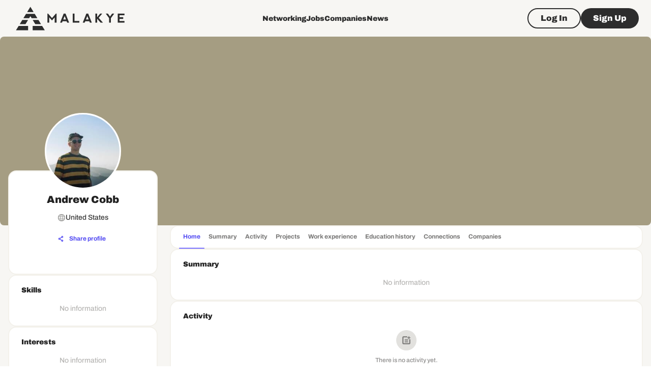

--- FILE ---
content_type: text/html; charset=utf-8
request_url: https://www.google.com/recaptcha/api2/aframe
body_size: 270
content:
<!DOCTYPE HTML><html><head><meta http-equiv="content-type" content="text/html; charset=UTF-8"></head><body><script nonce="RRGROPBApWMCyFrNkYG0zg">/** Anti-fraud and anti-abuse applications only. See google.com/recaptcha */ try{var clients={'sodar':'https://pagead2.googlesyndication.com/pagead/sodar?'};window.addEventListener("message",function(a){try{if(a.source===window.parent){var b=JSON.parse(a.data);var c=clients[b['id']];if(c){var d=document.createElement('img');d.src=c+b['params']+'&rc='+(localStorage.getItem("rc::a")?sessionStorage.getItem("rc::b"):"");window.document.body.appendChild(d);sessionStorage.setItem("rc::e",parseInt(sessionStorage.getItem("rc::e")||0)+1);localStorage.setItem("rc::h",'1768283767697');}}}catch(b){}});window.parent.postMessage("_grecaptcha_ready", "*");}catch(b){}</script></body></html>

--- FILE ---
content_type: application/javascript; charset=UTF-8
request_url: https://malakye.com/_next/static/chunks/7962-f9395a8f0760e02e.js
body_size: 1099
content:
"use strict";(self.webpackChunk_N_E=self.webpackChunk_N_E||[]).push([[7962],{50139:function(e,t,n){var u=n(67294),r=n(61688),i="function"==typeof Object.is?Object.is:function(e,t){return e===t&&(0!==e||1/e==1/t)||e!=e&&t!=t},l=r.useSyncExternalStore,s=u.useRef,o=u.useEffect,a=u.useMemo,c=u.useDebugValue;t.useSyncExternalStoreWithSelector=function(e,t,n,u,r){var f=s(null);if(null===f.current){var b={hasValue:!1,value:null};f.current=b}else b=f.current;var d=l(e,(f=a(function(){function e(e){if(!o){if(o=!0,l=e,e=u(e),void 0!==r&&b.hasValue){var t=b.value;if(r(t,e))return s=t}return s=e}if(t=s,i(l,e))return t;var n=u(e);return void 0!==r&&r(t,n)?t:(l=e,s=n)}var l,s,o=!1,a=void 0===n?null:n;return[function(){return e(t())},null===a?void 0:function(){return e(a())}]},[t,n,u,r]))[0],f[1]);return o(function(){b.hasValue=!0,b.value=d},[d]),c(d),d}},52798:function(e,t,n){e.exports=n(50139)},64529:function(e,t,n){n.d(t,{Ue:function(){return o}});let u=e=>{let t;let n=new Set,u=(e,u)=>{let r="function"==typeof e?e(t):e;if(!Object.is(r,t)){let e=t;t=(null!=u?u:"object"!=typeof r)?r:Object.assign({},t,r),n.forEach(n=>n(t,e))}},r=()=>t,i={setState:u,getState:r,subscribe:e=>(n.add(e),()=>n.delete(e)),destroy:()=>{console.warn("[DEPRECATED] The `destroy` method will be unsupported in a future version. Instead use unsubscribe function returned by subscribe. Everything will be garbage-collected if store is garbage-collected."),n.clear()}};return t=e(u,r,i),i},r=e=>e?u(e):u;var i=n(67294);let{useSyncExternalStoreWithSelector:l}=n(52798),s=e=>{"function"!=typeof e&&console.warn("[DEPRECATED] Passing a vanilla store will be unsupported in a future version. Instead use `import { useStore } from 'zustand'`.");let t="function"==typeof e?r(e):e,n=(e,n)=>(function(e,t=e.getState,n){let u=l(e.subscribe,e.getState,e.getServerState||e.getState,t,n);return(0,i.useDebugValue)(u),u})(t,e,n);return Object.assign(n,t),n},o=e=>e?s(e):s},782:function(e,t,n){n.d(t,{XR:function(){return u}});let u=e=>(t,n,u)=>{let r=u.subscribe;return u.subscribe=(e,t,n)=>{let i=e;if(t){let r=(null==n?void 0:n.equalityFn)||Object.is,l=e(u.getState());i=n=>{let u=e(n);if(!r(l,u)){let e=l;t(l=u,e)}},(null==n?void 0:n.fireImmediately)&&t(l,l)}return r(i)},e(t,n,u)}}}]);

--- FILE ---
content_type: application/javascript; charset=UTF-8
request_url: https://malakye.com/_next/static/chunks/6564.119e655409545d39.js
body_size: 6353
content:
"use strict";(self.webpackChunk_N_E=self.webpackChunk_N_E||[]).push([[6564],{36383:function(e,n,r){r.d(n,{$_:function(){return g},Dx:function(){return m},O3:function(){return d},QE:function(){return f},R8:function(){return _},T$:function(){return Z},Zb:function(){return s},bw:function(){return p},dv:function(){return v},uM:function(){return u},uT:function(){return h},wE:function(){return x},xv:function(){return b}});var t=r(90642),o=r(96788),i=r(84166),l=r(77527),a=r(91120),c=r(60335);let s=(0,l.ZP)(c.X)(e=>{let{theme:n,onClick:r}=e;return{cursor:r?"pointer":"default",borderRadius:4*n.shape.borderRadius,padding:n.spacing(0),display:"flex",flexDirection:"column",minHeight:210,height:"100%",[n.breakpoints.down("md")]:{padding:0,"& .MuiButton-outlinedSecondary":{height:40}}}}),u=(0,l.ZP)(t.Z)(e=>{let{theme:n}=e;return{position:"relative",height:94,lineHeight:0,backgroundColor:n.colors.gold[1100],borderTopLeftRadius:4*n.shape.borderRadius,borderTopRightRadius:4*n.shape.borderRadius,overflow:"hidden","& img":{objectFit:"cover",width:"100%",height:"100%"}}}),d=(0,l.ZP)(c.X)(e=>{let{theme:n,onClick:r}=e;return{cursor:r?"pointer":"default",borderRadius:4*n.shape.borderRadius,padding:n.spacing(0),display:"flex",alignItems:"center",minHeight:210,height:"100%","& > div:first-of-type":{height:"100%",width:238,flexShrink:0,borderRight:"4px solid ".concat(n.colors.gold[400]||""),borderTopLeftRadius:4*n.shape.borderRadius,borderBottomLeftRadius:4*n.shape.borderRadius,borderTopRightRadius:0},[n.breakpoints.down("md")]:{padding:0}}}),p=(0,l.ZP)(a.S)(e=>{let{theme:n}=e;return{width:44,height:44,borderWidth:2,borderColor:n.colors.black[300],marginBottom:n.spacing(1),[n.breakpoints.down("md")]:{width:60,height:60}}}),h=(0,l.ZP)(t.Z)(e=>{let{theme:n}=e;return{flexGrow:1,padding:n.spacing(2),paddingBottom:n.spacing(0),textAlign:"left",paddingTop:0}}),g=(0,l.ZP)(t.Z)(e=>{let{theme:n}=e;return{padding:n.spacing(2),"& button":{borderColor:n.colors.black[600],color:n.colors.black[600]}}}),m=(0,l.ZP)(o.Z)(e=>{let{theme:n}=e;return{color:n.colors.black[1e3]}}),f=(0,l.ZP)(o.Z)(e=>{let{theme:n}=e;return{color:n.colors.green[1e3]}}),b=(0,l.ZP)(o.Z)(e=>{let{theme:n}=e;return{color:n.colors.black[600]}}),x=(0,l.ZP)(i.Z)(e=>{let{theme:n}=e;return{marginTop:n.spacing(.5),columnGap:n.spacing(1),alignItems:"center",color:n.colors.black[400],"& .MuiSvgIcon-root":{fontSize:"1rem",color:n.colors.black[400]}}}),v=(0,l.ZP)(t.Z)(e=>{let{theme:n}=e;return{minHeight:220,"& > div:first-of-type":{borderTopLeftRadius:4*n.shape.borderRadius,borderBottomLeftRadius:0,borderTopRightRadius:0,height:76}}}),Z=(0,l.ZP)(t.Z)(e=>{let{theme:n}=e;return{position:"absolute",right:n.spacing(2),top:n.spacing(2)}}),_=(0,l.ZP)(a.S)(e=>{let{theme:n}=e;return{width:96,height:96,borderWidth:2,borderColor:n.colors.black[300],marginTop:n.spacing(-3.5),marginLeft:"auto",marginRight:"auto"}})},14615:function(e,n,r){r.d(n,{X:function(){return s}});var t=r(85893),o=r(35281),i=r(18745),l=r(96788),a=r(30397),c=r(36383);let s=e=>{let{isCanceled:n,isOnline:r,address:s}=e,{t:u}=(0,o.$G)("common",{keyPrefix:"components.EventStatusLabel"}),d=(0,i.Z)();return n?(0,t.jsxs)(c.wE,{sx:{color:d.colors.red[500],"& .MuiSvgIcon-root":{color:d.colors.red[500]}},direction:"row",children:[(0,t.jsx)(a.Icon,{fontSize:"small",icon:"cross"}),(0,t.jsx)(l.Z,{variant:"hint",children:u("canceled")})]}):r?(0,t.jsxs)(c.wE,{direction:"row",children:[(0,t.jsx)(a.Icon,{fontSize:"small",icon:"camera"}),(0,t.jsx)(l.Z,{component:"p",variant:"hint",children:u("online")})]}):(0,t.jsxs)(c.wE,{direction:"row",children:[(0,t.jsx)(a.Icon,{fontSize:"small",icon:"location"}),(0,t.jsx)(l.Z,{component:"p",variant:"hint",children:s})]})}},78795:function(e,n,r){r.d(n,{u:function(){return o},x:function(){return i}});var t=r(3685);let o=e=>{let{country:n,state:r,city:t,address:o,is_online:i}=e;if(i)return"";let l=n||"";return l&&r&&(l+=", ".concat(r)),l&&t&&(l+=", ".concat(t)),l&&o&&(l+=", ".concat(o)),l},i=e=>e?window.location.origin+(0,t.Bm)("EVENT",{event_id:e}):""},65357:function(e,n,r){r.d(n,{R:function(){return s},g:function(){return p}});var t=r(1604),o=r(64529),i=r(782),l=r(64738),a=r(23283),c=r(37073);let s=t.z.object({text:(0,a.yw)(1,1e4),video:t.z.string().optional(),video_description:t.z.string().max(1e4).optional(),file:t.z.array(a.KH).optional(),visibility:t.z.nativeEnum(l.xC)}),u={is_open:!1,is_video:!1,is_image:!1,resource_id:null},d=(0,o.Ue)()((0,i.XR)(e=>({...u,openModal:n=>{e({is_open:!0,is_image:!1,is_video:!1,...n})},closeModal:()=>{e({...u})}}))),p=(0,c.N)(d)},47131:function(e,n,r){r.d(n,{V8:function(){return h},cY:function(){return s},iR:function(){return p}});var t=r(1604),o=r(64529),i=r(782),l=r(64738),a=r(23283),c=r(37073);let s=t.z.object({text:t.z.string().max(1e4).optional(),file:t.z.array(a.KH).optional(),visibility:t.z.nativeEnum(l.xC)}),u={is_open:!1,repost_id:null,resource_id:null,resource_type:null,resource:null},d=(0,o.Ue)()((0,i.XR)(e=>({...u,requestRepost:n=>{e({is_open:!0,...n})},requestEdit:n=>{e({is_open:!0,...n})},closeModal:()=>{e({...u})}}))),p=(0,c.N)(d),h=e=>{let{resource_id:n,resource_type:r,resource:t}=e;return n&&r&&t?{resource_id:n,resource_type:r,resource:t}:null}},55288:function(e,n,r){r.d(n,{o:function(){return p}});var t=r(85893),o=r(90642),i=r(64738),l=r(67729),a=r(82507),c=r(23077),s=r(94973),u=r(79235);let d=(e,n,r)=>{switch(n){case i._g.EVENTS:return(0,t.jsx)(l.FeedEventCard,{resource:r});case i._g.UPDATES:return(0,t.jsx)(a.FeedUpdateCard,{resource:r});case i._g.NEWS:return(0,t.jsx)(c.FeedNewsCard,{resource:r});case i._g.JOBS:return(0,t.jsx)(s.FeedJobCard,{resource:r});case i._g.POST_PROFILE:let o;return o="resource"in r?r.resource:r.profile,(0,t.jsx)(u.P,{profile:o})}};function p(e){let{resource_id:n,resource_type:r,resource:i}=e,l=d(n,r,i);return(0,t.jsx)(o.Z,{children:l})}},70824:function(e,n,r){r.r(n),r.d(n,{ShareInPostModal:function(){return C}});var t=r(85893),o=r(56312),i=r(96788),l=r(84166),a=r(21201),c=r(90642),s=r(6897),u=r(12283),d=r(73907),p=r(35281),h=r(87536),g=r(67294),m=r(58999),f=r(80448),b=r(11301),x=r(64738),v=r(75385),Z=r(73596),_=r(93189),j=r(5609),k=r(69238),y=r(47131),w=r(55288),P=r(73836),R=r(88180);let I="share-in-post-form";function C(e){let n=(0,f.U)(),{t:r}=(0,p.$G)("common",{keyPrefix:"components.ShareInPostModal"}),C=(0,j.X)(e=>e.isOpen),S=(0,j.X)(e=>e.resourceId),z=(0,j.X)(e=>e.resourceType),E=(0,j.X)(e=>e.closeModal),{data:T}=b.h.feed.Query.useGetFeedItemDetails({resource_id:S||""},{enabled:!!S&&C&&z!==x._g.POST_PROFILE}),{data:M}=b.h.users.Query.useGetUserById({user_id:S||""},{enabled:!!S&&C&&z===x._g.POST_PROFILE}),O=(0,h.cI)({mode:"onSubmit",resolver:(0,o.F)(y.cY),defaultValues:{visibility:x.xC.PUBLIC}}),{formState:{isValid:B,errors:L}}=O,N=(0,g.useCallback)(()=>{E(),O.reset()},[E,O]),{data:F}=b.h.users.Query.useGetAccountInfo(),{mutate:G,status:U}=b.h.feed.Mutation.useCreateRepost({onSuccess(){n.success(r("shared_successfully")),N(),"function"==typeof e.onRefetch&&e.onRefetch()},onError(e){let r=(0,m.Yo)(e);r&&n.error(r)}}),{mutate:A,status:X}=b.h.feed.Mutation.useCreatePostProfile({onSuccess(){n.success(r("shared_successfully")),N(),"function"==typeof e.onRefetch&&e.onRefetch()},onError(e){let r=(0,m.Yo)(e);r&&n.error(r)}}),D=(0,g.useCallback)(e=>{if(!S||!z)return;if(z===x._g.POST_PROFILE&&M)return A({profile_id:M.profile.profile_id,text:e.text||null,visibility:e.visibility});let n=e.text?(0,R.tI)(e.text):[];G({text:e.text||null,file:null,resource_id:S,resource_type:z,tagged_users:n,visibility:e.visibility})},[G,A,M,S,z]),H=(0,g.useMemo)(()=>z===x._g.POST_PROFILE&&M?(0,t.jsx)(w.o,{resource_id:M.id,resource_type:x._g.POST_PROFILE,resource:M}):T?(0,t.jsx)(w.o,{resource_id:T.id,resource_type:x.dv[T.type],resource:T}):null,[T,M,z]),K="loading"===U||"loading"===X;return(0,t.jsxs)(v.u_,{open:C,children:[(0,t.jsx)(i.Z,{variant:"h4",component:"h3",textAlign:"center",mb:6,children:r("title")}),(0,t.jsx)(v.fe,{children:(0,t.jsxs)(Z.l,{loading:K,id:I,form:O,onSubmit:D,children:[F?(0,t.jsxs)(l.Z,{direction:"row",alignItems:"center",columnGap:2,mb:2,children:[(0,t.jsx)(a.Z,{src:F.avatar||""}),(0,t.jsxs)(c.Z,{children:[(0,t.jsx)(i.Z,{mb:.5,component:"h4",variant:"paragraph3_black",children:(0,k.getAccountName)(F)}),(0,t.jsx)(P._,{})]})]}):null,(0,t.jsxs)(l.Z,{rowGap:2.5,children:[(0,t.jsxs)(s.Z,{fullWidth:!0,children:[(0,t.jsx)(_.n,{color:"secondary",size:"medium",variant:"filled",name:"text",label:r("text.label")}),(null==L?void 0:L.text)&&(0,t.jsx)(u.Z,{error:!0,children:L.text.message})]}),H]})]})}),(0,t.jsxs)(v.mz,{children:[(0,t.jsx)(d.Z,{size:"large",variant:"outlined",color:"secondary",onClick:N,children:(0,t.jsx)(i.Z,{variant:"paragraph2_black",children:r("actions.close")})}),(0,t.jsx)(d.Z,{type:"submit",size:"large",variant:"contained",color:"primary",disabled:!B||K,form:I,children:(0,t.jsx)(i.Z,{variant:"paragraph2_black",children:r("actions.share")})})]})]})}},73836:function(e,n,r){r.d(n,{_:function(){return u}});var t=r(85893),o=r(84166),i=r(96788),l=r(35281),a=r(64738),c=r(30397),s=r(81292);function u(){let{t:e}=(0,l.$G)("common",{keyPrefix:"components.VisibilityTypeSelect"}),n=[{label:(0,t.jsxs)(o.Z,{direction:"row",alignItems:"center",columnGap:.5,children:[(0,t.jsx)(c.Icon,{fontSize:"small",icon:"globe"}),(0,t.jsx)(i.Z,{variant:"hint_bold",children:e("public")})]}),value:a.xC.PUBLIC},{label:(0,t.jsxs)(o.Z,{direction:"row",alignItems:"center",columnGap:.5,children:[(0,t.jsx)(c.Icon,{fontSize:"small",icon:"private"}),(0,t.jsx)(i.Z,{variant:"hint_bold",children:e("private")})]}),value:a.xC.PRIVATE}];return(0,t.jsx)(s.X,{name:"visibility",options:n})}},72520:function(e,n,r){r.d(n,{MX:function(){return a},PS:function(){return o},hJ:function(){return i},kB:function(){return l}});var t=r(3685);let o=e=>e?window.location.origin+(0,t.Bm)("JOB",{job_id:e}):"";function i(e){return e&&"string"==typeof e?e.replace(/PAGE-BREAK/g,"<br />").replace(/(?:\r\n|\r|\n)/g,"<br/>").replace(/POINTER-MARK/g,"!"):e}let l=e=>{var n;return(null==e?void 0:e.company_id)?(0,t.Bm)("COMPANY_PROFILE",{company_id:null!==(n=null==e?void 0:e.company_sid)&&void 0!==n?n:null==e?void 0:e.company_id}):""},a=e=>{var n;if(!e)return"";let r="";if(null==e?void 0:null===(n=e.locations)||void 0===n?void 0:n.length)r=e.locations.map(e=>{if("string"==typeof e)return e;let n="";return e.city&&e.state?n="".concat(e.city,", ").concat(e.state):e.state?n=e.state:e.city&&(n=e.city),e.country&&(n+=", ".concat(e.country)),e.zip_code&&(n+=", ".concat(e.zip_code)),n}).join(" | ");else{let{country:n,city:t}=e;t&&(r=t),n&&(r&&(r+=", "),r+=n)}return e.workplace&&r?r+=" (".concat(e.workplace,")"):e.workplace&&(r=e.workplace),r||""}},60308:function(e,n,r){r.d(n,{L:function(){return Z}});var t=r(85893),o=r(77527),i=r(90642),l=r(67294),a=r(35281),c=r(11163),s=r(33299),u=r(3685),d=r(64738),p=r(18411),h=r(80448),g=r(5609),m=r(491),f=r(30397),b=r(13019);let x=(0,o.ZP)(m.K)(e=>{let{theme:n,size:r}=e;return{..."medium"===r&&{fontSize:"1.25rem",padding:n.spacing(1)}}}),v=e=>{if(void 0===window)return e;let n=window.location.origin;return"".concat(n).concat(e)};function Z(e){let{size:n="small",articleId:r,articleUrl:o,...m}=e,Z=(0,c.useRouter)(),{status:_}=(0,s.useSession)(),j=(0,h.U)(),{t:k}=(0,a.$G)("common",{keyPrefix:"components.NewsShareMenu"}),[y,w]=(0,l.useState)(null),P=v(o),R=(0,p.a)(e=>e.openNewChat),I=(0,g.X)(e=>e.requestShareInPost);return(0,t.jsxs)(i.Z,{...m,children:[(0,t.jsx)(x,{size:n,onClick:e=>{if(e.preventDefault(),e.stopPropagation(),"authenticated"!==_)return void Z.push((0,u.Bm)("LOGIN"));w(e.currentTarget)},"aria-label":"news share",children:(0,t.jsx)(f.Icon,{icon:"share"})}),(0,t.jsx)(b.v,{url:P,onCopyLink:()=>j.success(e.resourceType?"Post URL copied to clipboard":k("article_url_copied")),anchorEl:y,open:!!y,onClose:()=>{w(null)},onShareInPost:()=>{var n;I(r,null!==(n=e.resourceType)&&void 0!==n?n:d._g.NEWS)},onShareInMessage:()=>{R({main:!1,message:k("share_article_message",{url:P})||""})},twitterShareConfig:{title:k("share_article_twitter_title")||"",url:P},facebookShareConfig:{quote:k("share_article_facebook_title")||"",url:P},linkedinShareConfig:{title:k("share_article_linkedin_title")||"",url:P,source:P}})]})}},61170:function(e,n,r){r.d(n,{K3:function(){return s},VE:function(){return u},fR:function(){return h}});var t=r(1604),o=r(64529),i=r(782),l=r(64738),a=r(23283),c=r(37073);let s=1e4,u=t.z.object({title:t.z.string().min(1),industries:t.z.array(t.z.string()),text:(0,a.yw)(100,s),file:t.z.array(a.KH),visibility:t.z.nativeEnum(l.xC)}),d=()=>({isOpen:!1,selectedArticle:null}),p=(0,o.Ue)()((0,i.XR)(e=>({...d(),openModal:n=>{e({isOpen:!0,selectedArticle:null!=n?n:null})},closeModal:()=>{e(d())}}))),h=(0,c.N)(p)},36777:function(e,n,r){r.d(n,{$X:function(){return v},$_:function(){return f},Kk:function(){return b},Mp:function(){return x},O6:function(){return m},OF:function(){return h},_p:function(){return p},fC:function(){return u},pj:function(){return g},r5:function(){return d}});var t=r(77527),o=r(84166),i=r(90642),l=r(73907),a=r(96788),c=r(41664),s=r.n(c);let u=(0,t.ZP)(o.Z)(e=>{let{theme:n}=e;return{columnGap:n.spacing(2),[n.breakpoints.down("md")]:{columnGap:n.spacing(1)}}}),d=(0,t.ZP)(s())(e=>{let{theme:n}=e;return{[n.breakpoints.down("md")]:{"& .MuiAvatar-root":{width:n.spacing(4),height:n.spacing(4)}}}}),p=(0,t.ZP)(i.Z)(e=>{let{theme:n}=e;return{padding:n.spacing(1.25,2),background:n.colors.gold[300],borderRadius:2*n.shape.borderRadius,position:"relative","& h4":{color:n.colors.black[1e3]},"& .position":{color:n.colors.black[400]},"& p":{color:n.colors.black[700]},[n.breakpoints.down("md")]:{padding:n.spacing(1.25,2,1.25)}}}),h=(0,t.ZP)(o.Z)(e=>{let{theme:n}=e;return{position:"absolute",right:n.spacing(2),top:n.spacing(1.25),color:n.colors.black[400],[n.breakpoints.down("md")]:{right:n.spacing(1)}}}),g=(0,t.ZP)(a.Z)(e=>{let{theme:n}=e;return{color:n.colors.black[400]}}),m=i.Z,f=(0,t.ZP)(i.Z)(e=>{let{theme:n}=e;return{color:n.colors.black[500],display:"flex",alignItems:"center",justifyContent:"space-between"}}),b=(0,t.ZP)(l.Z,{shouldForwardProp:e=>"active"!==e})(e=>{let{theme:n,active:r}=e;return{padding:n.spacing(.5),color:r?n.colors.green[1e3]:n.colors.black[1e3],textTransform:"none",display:"inline-flex",alignItems:"center",minWidth:"auto","& .MuiButton-startIcon":{marginRight:n.spacing(.5)}}}),x=(0,t.ZP)(i.Z)(e=>{let{theme:n}=e;return{marginTop:n.spacing(1),marginBottom:n.spacing(2),"& img":{maxWidth:"100%"},"& .MuiChip-root":{border:"2px solid ".concat(n.colors.gold[800]||"")},[n.breakpoints.down("sm")]:{marginBottom:n.spacing(1)}}}),v=(0,t.ZP)(i.Z)(e=>{let{theme:n}=e;return{color:n.colors.black[700],"& p":{color:n.colors.black[700],marginTop:0,marginBottom:n.spacing(.5)},"& .message-mention, & .mention":{background:n.colors.gold[800],color:n.colors.purple[1e3],padding:n.spacing(.5),borderRadius:n.shape.borderRadius,marginRight:n.spacing(.25),"& > span":{margin:"0 3px"},"& a":{color:n.colors.purple[1e3],textDecoration:"none"}}}})},48858:function(e,n,r){r.d(n,{j:function(){return x}});var t=r(85893),o=r(77527),i=r(90642),l=r(3063),a=r(4322),c=r(7638),s=r(96788),u=r(35281),d=r(67294),p=r(5887),h=r(491),g=r(30397);let m=(0,o.ZP)(i.Z)({}),f=(0,o.ZP)(l.Z)(e=>{let{theme:n}=e;return{"& .MuiMenuItem-root":{color:n.colors.black[1e3]},"& .MuiListItemIcon-root":{color:n.colors.black[1e3]}}}),b=(0,o.ZP)(h.K)(e=>{let{theme:n}=e;return{[n.breakpoints.down("md")]:{padding:n.spacing(.5),fontSize:"1rem"}}});function x(e){let{commentId:n,onEdit:r,onDelete:o,...i}=e,{t:l}=(0,u.$G)("common",{keyPrefix:"components.CommentMenu"}),[h,x]=(0,d.useState)(null),v=()=>{x(null)};return(0,t.jsxs)(m,{...i,children:[(0,t.jsx)(b,{size:"small",onClick:e=>{x(e.currentTarget)},children:(0,t.jsx)(g.Icon,{icon:"dots"})}),(0,t.jsxs)(f,{anchorEl:h,id:"comment-menu",open:!!h,onClose:v,onClick:v,sx:p.H,PaperProps:{elevation:0},transformOrigin:{horizontal:"right",vertical:"top"},anchorOrigin:{horizontal:"right",vertical:"bottom"},children:[(0,t.jsxs)(a.Z,{onClick:()=>{r&&r(n)},children:[(0,t.jsx)(c.Z,{children:(0,t.jsx)(g.Icon,{icon:"edit",fontSize:"small"})}),(0,t.jsx)(s.Z,{variant:"paragraph3",children:l("menu.edit")})]}),(0,t.jsxs)(a.Z,{onClick:()=>{o&&o(n)},children:[(0,t.jsx)(c.Z,{children:(0,t.jsx)(g.Icon,{icon:"delete",fontSize:"small"})}),(0,t.jsx)(s.Z,{variant:"paragraph3",children:l("menu.delete")})]})]})]})}},15238:function(e,n,r){r.d(n,{e:function(){return i}});var t=r(64529),o=r(782);let i=(0,t.Ue)()((0,o.XR)(e=>({editCommentId:null,replyCommentId:null,replyUser:null,setEditCommentId:n=>e({editCommentId:n,replyCommentId:null,replyUser:null}),setReplyDetails:(n,r)=>e({replyCommentId:n,replyUser:r,editCommentId:null}),reset:()=>e({editCommentId:null,replyCommentId:null,replyUser:null})})))},88180:function(e,n,r){r.d(n,{kN:function(){return c},tI:function(){return l},w0:function(){return a}});var t=r(1604),o=r(3685),i=r(23283);let l=e=>{let n=e.matchAll(/data-id="([a-z0-9-]+)"/gi),r=[];return Array.from(n).forEach(e=>{e[1]&&r.push(e[1])}),r},a=e=>{let n=(0,o.Bm)("USER_PROFILE",{user_id:e});return window.location.origin+n},c=t.z.object({text:t.z.string().min(1).max(1e4),file:i.KH.optional()})},14723:function(e,n,r){r.d(n,{I_:function(){return s},qI:function(){return h}});var t=r(85893),o=r(77527),i=r(90642),l=r(96788),a=r(47311);function c(e){let{linkMeta:n,url:r,minified:o=!1}=e,{siteName:i,description:a,thumb:c,favicon:h,title:g}=n;return(0,t.jsxs)(s,{component:"span",minified:o,selected:e.selected,...e.attributes,contentEditable:!1,onClick:e.onClick,children:[(0,t.jsxs)(u,{minified:o,component:"span",children:[(0,t.jsxs)(l.Z,{component:"a",href:r,target:"_blank",rel:"noreferrer",sx:{display:"block"},variant:"paragraph3_bold",children:[g,e.children]}),(0,t.jsx)(l.Z,{sx:{display:"block",mt:.5},variant:"paragraph3",children:a}),i?(0,t.jsxs)(p,{children:[h?(0,t.jsx)("img",{alt:"favicon",src:h}):null,(0,t.jsx)(l.Z,{variant:"hint_black",children:i})]}):null]}),c?(0,t.jsxs)(d,{minified:o,component:"span",children:[(0,t.jsx)("img",{alt:i,src:c})," "]}):null]})}let s=(0,o.ZP)(i.Z,{shouldForwardProp:e=>"selected"!==e})(e=>{let{theme:n,selected:r,minified:t}=e;return{border:"2px solid",borderColor:r?n.colors.purple[1e3]:n.colors.gold[800],padding:t?n.spacing(1.5,1):n.spacing(1.5,2),borderRadius:3*n.shape.borderRadius,display:"flex",width:"100%",maxWidth:"100%",minWidth:240,textDecoration:"none",position:"relative",color:n.colors.black[1e3],cursor:"pointer",overflow:"hidden",flexDirection:t?"column":"row",[n.breakpoints.down("sm")]:{flexDirection:"column"}}}),u=(0,o.ZP)(i.Z)(e=>{let{theme:n,minified:r}=e,t={width:"100%",paddingRight:0},o={flexBasis:"70%",width:"70%",paddingRight:n.spacing(2)};return{flexShrink:0,wordBreak:"break-word",...r?t:o,[n.breakpoints.down("sm")]:t}}),d=(0,o.ZP)(i.Z)(e=>{let{theme:n,minified:r}=e,t={width:"100%",position:"relative",right:"auto",top:"auto",bottom:"auto",height:120,marginTop:n.spacing(1.5)};return{...r?t:{width:"30%",position:"absolute",right:0,top:0,bottom:0},"& img":{width:"100%",height:"100%",maxWidth:"100%",maxHeight:"100%",objectFit:"cover"},[n.breakpoints.down("sm")]:t}}),p=(0,o.ZP)(i.Z)(e=>{let{theme:n}=e;return{display:"flex",alignItems:"center",gap:n.spacing(.5),marginTop:n.spacing(1),"& img":{width:16,height:16}}});function h(e){return e?(0,a.ZP)(e,{replace(e){if("a"!==e.name||!e.attribs||!e.attribs.href||!e.attribs["data-preview-meta"])return;let n=e.attribs.href,r=JSON.parse(e.attribs["data-preview-meta"]||"{}");if(r)return(0,t.jsx)(c,{url:n,linkMeta:r})}}):""}n.ZP=c},32778:function(e,n,r){r.d(n,{k:function(){return d},p:function(){return p}});var t=r(27484),o=r.n(t),i=r(84110),l=r.n(i),a=r(29387),c=r.n(a),s=r(70178),u=r.n(s);o().extend(l()),o().extend(u()),o().extend(c());let d=e=>{let n=o().tz.guess();return"number"==typeof e?o().utc(1e3*e).tz(n).fromNow():o().utc(e).tz(n).fromNow()},p=function(e){let n=arguments.length>1&&void 0!==arguments[1]?arguments[1]:"MMM DD, YYYY",r=o().tz.guess();return"number"==typeof e?o().utc(1e3*e).tz(r).format(n):o().utc(e).tz(r).format(n)}}}]);

--- FILE ---
content_type: application/javascript; charset=UTF-8
request_url: https://malakye.com/_next/static/chunks/pages/profile/%5Buser_id%5D/education-history-28862b379e34878b.js
body_size: 1454
content:
(self.webpackChunk_N_E=self.webpackChunk_N_E||[]).push([[2705,9981],{67067:function(e,t,n){(window.__NEXT_P=window.__NEXT_P||[]).push(["/profile/[user_id]/education-history",function(){return n(15109)}])},99652:function(e,t,n){"use strict";n.d(t,{k:function(){return s}});var i=n(64529),o=n(782),d=n(37073);let l=(0,i.Ue)()((0,o.XR)(e=>({education:null,is_edit_modal_open:!1,is_add_modal_open:!1,requestEdit:t=>{e({education:t,is_edit_modal_open:!0})},closeEdit:()=>{e({education:null,is_edit_modal_open:!1})},requestAdd:()=>{e({education:null,is_add_modal_open:!0})},closeAdd:()=>{e({education:null,is_add_modal_open:!1})}}))),s=(0,d.N)(l)},63754:function(e,t,n){"use strict";n.d(t,{c:function(){return b}});var i=n(85893),o=n(5152),d=n.n(o),l=n(84166),s=n(35281),u=n(11301),a=n(2868),r=n(54870),c=n(706),_=n(30802),p=n(99652);let f=d()(()=>n.e(416).then(n.bind(n,20416)).then(e=>e.AddEducationModal),{loadableGenerated:{webpack:()=>[20416]},ssr:!1}),h=d()(()=>n.e(4910).then(n.bind(n,14910)).then(e=>e.EditEducationModal),{loadableGenerated:{webpack:()=>[14910]},ssr:!1}),m=d()(()=>n.e(5957).then(n.bind(n,85957)).then(e=>e.EducationHistoryModal),{loadableGenerated:{webpack:()=>[85957]},ssr:!1}),b=e=>{var t;let{withSubtitle:n}=e,{t:o}=(0,s.$G)("common",{keyPrefix:"components.EducationHistorySection"}),[d,b]=(0,a.O)(!1),v=p.k.use.requestAdd(),{data:E,isMe:x}=u.h.users.Query.useGetUserProfile(),w=(null==E?void 0:null===(t=E.profile)||void 0===t?void 0:t.educations)||[],j=(null==w?void 0:w.length)===0,k=!!E;return(0,i.jsxs)(i.Fragment,{children:[(0,i.jsx)(c.P,{isDataLoaded:k,title:o("title"),subtitle:n&&k&&x?o("subtitle"):null,empty:j,emptyText:o("add_education"),onEdit:b.on,onAdd:v,editable:x,children:(0,i.jsx)(l.Z,{rowGap:2,children:w.map(e=>(0,i.jsx)(r.l,{imageSrc:"/images/education_logo_placeholder.svg",imageBorder:!1,title:e.institute_name,subtitle:(0,_.V)(e)},e.id))})}),(0,i.jsx)(m,{open:d,onClose:b.off,onAdd:v}),(0,i.jsx)(f,{}),(0,i.jsx)(h,{})]})}},30802:function(e,t,n){"use strict";n.d(t,{V:function(){return i}});let i=e=>{let{certificate:t,year_from:n,year_to:i}=e;return n?i?"".concat(t," | ").concat(n," - ").concat(i):"".concat(t," | ").concat(n," - Present"):t}},15109:function(e,t,n){"use strict";n.r(t),n.d(t,{__N_SSP:function(){return _}});var i=n(85893),o=n(5152),d=n.n(o),l=n(18094),s=n(90126),u=n(19875),a=n(63754);let r=d()(()=>Promise.resolve().then(n.bind(n,22973)).then(e=>e.Confirm),{loadableGenerated:{webpack:()=>[22973]},ssr:!1}),c=()=>((0,l.C)(),(0,i.jsx)(a.c,{withSubtitle:!0}));c.getLayout=function(e,t){var n;return(0,i.jsxs)(u.AppLayout,{meta:{title:null!==(n=null==t?void 0:t.documentTitle)&&void 0!==n?n:"User profile - Education History",description:null==t?void 0:t.documentDescription},children:[(0,i.jsx)(s.J,{isGuest:null==t?void 0:t.isGuest,children:e}),(0,i.jsx)(r,{})]})};var _=!0;t.default=c}},function(e){e.O(0,[5263,6342,5675,1664,5690,7066,1536,9332,8065,5103,706,2406,8774,7962,6007,7137,1873,8901,3407,710,4589,6235,8133,3913,9609,2546,9183,9346,7247,5063,397,1301,9875,9985,4607,126,2888,9774,179],function(){return e(e.s=67067)}),_N_E=e.O()}]);

--- FILE ---
content_type: application/javascript; charset=UTF-8
request_url: https://malakye.com/_next/static/chunks/pages/login-29b7e9502f1e7547.js
body_size: 4066
content:
(self.webpackChunk_N_E=self.webpackChunk_N_E||[]).push([[3459],{83236:function(e,n,t){(window.__NEXT_P=window.__NEXT_P||[]).push(["/login",function(){return t(71123)}])},77848:function(e,n,t){"use strict";t.d(n,{Z:function(){return d}});var i=t(85893),o=t(67294),r=t(87536),s=t(95611),a=t(52857),l=t(32741),c=t(2868),u=t(30397);let d=e=>{let{name:n,type:t="password",...d}=e,{control:p}=(0,r.Gc)(),{field:_}=(0,r.bc)({name:n,control:p}),[m,f]=(0,c.O)("password"!==t),g=(0,o.useMemo)(()=>(0,i.jsx)(s.Z,{position:"end",children:(0,i.jsx)(a.Z,{type:"button",edge:"end",size:"small",onClick:e=>{e.preventDefault(),"function"==typeof f&&f()},"aria-label":"toggle password visibility",sx:{color:"primary.main"},children:(0,i.jsx)(u.Icon,{fontSize:"small",icon:m?"eye_visible":"eye"})})}),[f,m]),{onChange:I,onBlur:E,...S}=_;return(0,i.jsx)(l.Z,{onChange:e=>{I(e.target.value)},onBlur:E,type:m?"text":"password",InputProps:{endAdornment:g},...d,...S})}},93189:function(e,n,t){"use strict";t.d(n,{n:function(){return u}});var i=t(85893),o=t(87536),r=t(95611),s=t(52857),a=t(32741),l=t(67294),c=t(30397);let u=e=>{let{name:n,size:t="medium",onChange:u,valueAsNumber:d,disabled:p,locked:_,clearable:m=!1,onLockClick:f,InputProps:g,valueFormat:I,...E}=e,{control:S}=(0,o.Gc)(),{field:h,fieldState:N}=(0,o.bc)({name:n,control:S}),{onChange:O,onBlur:v}=h,T=(0,l.useMemo)(()=>_?(0,i.jsx)(r.Z,{sx:{cursor:"pointer","&.MuiInputAdornment-positionStart:not(.MuiInputAdornment-hiddenLabel)":{mt:"0 !important"}},position:"start",onClick:f,children:(0,i.jsx)(c.Icon,{fontSize:"small",icon:"private"})}):m&&h.value?(0,i.jsx)(r.Z,{sx:{cursor:"pointer"},position:"end",children:(0,i.jsx)(s.Z,{size:"small",onClick:()=>{O(""),"function"==typeof u&&u(null,"")},children:(0,i.jsx)(c.Icon,{sx:{fontSize:"1rem"},icon:"cross"})})}):null,[_,m,h.value,f,O,u]);return(0,i.jsx)(a.Z,{...E,value:h.value,error:N.invalid||!!N.error,size:t,inputRef:h.ref,onChange:e=>{let n=I?I(e.target.value):e.target.value;if(!d){O(n),"function"==typeof u&&u(e,n);return}n.length>1&&n.startsWith("0")&&(n=n.slice(1));let t=parseFloat(n);isNaN(t)&&(t=0),O(t),"function"==typeof u&&u(e,t)},onBlur:v,disabled:p||_,InputProps:{...g,...T?{endAdornment:T}:{}}})}},2868:function(e,n,t){"use strict";t.d(n,{O:function(){return o}});var i=t(67294);let o=e=>{let[n,t]=(0,i.useState)(e),o=(0,i.useMemo)(()=>Object.assign(e=>{if("boolean"==typeof e){t(e);return}t(e=>!e)},{off:()=>{t(!1)},on:()=>{t(!0)}}),[]);return(0,i.useMemo)(()=>[n,o],[n,o])}},71123:function(e,n,t){"use strict";t.r(n),t.d(n,{__N_SSP:function(){return M}});var i=t(85893),o=t(41664),r=t.n(o),s=t(39332),a=t(87536),l=t(77527),c=t(56912),u=t(90642),d=t(96788),p=t(84166),_=t(6897),m=t(12283),f=t(73907),g=t(35281),I=t(1604),E=t(56312),S=t(67294),h=t(33299),N=t(23283),O=t(58999),v=t(3685),T=t(11301),C=t(80448),P=t(1068),j=t(91131),x=t(30397),b=t(73596),A=t(77848),w=t(93189);let R=(0,l.ZP)(c.Z)(e=>{let{theme:n}=e;return{color:n.colors.gold[1100],"&:before, &:after":{borderTopColor:n.colors.gold[1100]}}}),y=(0,l.ZP)(u.Z)(e=>{let{theme:n}=e;return{width:380,margin:"0 auto",[n.breakpoints.down("md")]:{width:"100%"}}}),L=I.z.object({email:I.z.string().email(),password:N.ym});function G(e){let{code:n,errorMsg:t,callbackurl:o}=e,l=(0,s.useSearchParams)();console.log("callback: ",o);let c=void 0!==o?o:l.get("callbackUrl"),I=(0,C.U)(),N=(0,s.useRouter)(),{t:P}=(0,g.$G)("pages",{keyPrefix:"login"}),[G,k]=(0,S.useState)(!1),[M,U]=(0,S.useState)(!1),{data:Z}=T.h.auth.Query.useGetAuthorizationUrl({provider:"google"}),B=(0,a.cI)({resolver:(0,E.F)(L)}),{formState:{isValid:F,isDirty:W,errors:Y}}=B,{mutate:z,status:K}=T.h.users.Mutation.useResetEmailPassword({onSuccess:()=>{U(!0)},onError:e=>{let n=(0,O.Yo)(e);n&&I.error(n)}}),{mutate:D,status:V}=T.h.auth.Mutation.useAuthorizeUser({onSuccess:(e,n)=>{if(e.data.password_reset_required)return z({email:n.email});k(!0),(0,h.signIn)("auth_token",{redirect:!1,access_token:e.data.access_token,token_type:e.data.token_type}).then(e=>{(null==e?void 0:e.ok)&&N.replace(c?decodeURIComponent(c):(0,v.Bm)("FEED"))}).catch(e=>{console.log(e)}).finally(()=>{k(!1)})},onError(e){let n=(0,O.Yo)(e);n&&I.error(n)}}),J=(0,S.useCallback)(e=>D(e),[D]),H=(0,S.useCallback)(()=>{if(!(null==Z?void 0:Z.url))return;let e=Z.url;N.push(e)},[Z,N]);(0,S.useEffect)(()=>{n&&(k(!0),(0,h.signIn)("oauth_code",{code:n,provider:"google"}).catch(e=>{console.error(e)}).finally(()=>{k(!1)}))},[n]),(0,S.useEffect)(()=>{t&&(I.error(t,{preventDuplicate:!0}),N.replace("/login"))},[t,I,N]);let X="loading"===V||"loading"===K||G;return M?(0,i.jsx)(j.p,{title:P("password_reset_title"),subtitle:P("password_reset_subtitle")}):(0,i.jsxs)(y,{children:[(0,i.jsxs)(j.x,{mb:4,children:[(0,i.jsx)(d.Z,{variant:"h4",component:"div",mb:2,children:P("form_header.title")}),(0,i.jsx)(d.Z,{component:"p",variant:"paragraph3",children:P("form_header.subtitle")})]}),(0,i.jsxs)(b.l,{loading:X,form:B,onSubmit:J,children:[(0,i.jsxs)(p.Z,{rowGap:2.5,children:[(0,i.jsxs)(_.Z,{fullWidth:!0,children:[(0,i.jsx)(w.n,{size:"medium",fullWidth:!0,name:"email",label:P("email.placeholder"),variant:"filled"}),Y.email&&(0,i.jsx)(m.Z,{error:!0,children:Y.email.message})]}),(0,i.jsxs)(_.Z,{fullWidth:!0,children:[(0,i.jsx)(A.Z,{size:"medium",fullWidth:!0,name:"password",label:P("password.placeholder"),variant:"filled"}),Y.password?(0,i.jsx)(m.Z,{error:!0,children:Y.password.message}):(0,i.jsx)(m.Z,{children:(0,i.jsx)(g.cC,{i18nKey:"forgot_password",components:{a:(0,i.jsx)(r(),{href:"/forgot-password"})},t:P})})]})]}),(0,i.jsx)(u.Z,{mt:6,mb:2.5,children:(0,i.jsx)(f.Z,{type:"submit",variant:"outlined",color:"secondary",size:"large",fullWidth:!0,disabled:X||!F&&W,children:(0,i.jsx)(d.Z,{variant:"paragraph2_black",children:P("login")})})}),(0,i.jsx)(R,{children:(0,i.jsx)(d.Z,{variant:"paragraph3",children:"Or"})}),(0,i.jsxs)(u.Z,{mt:2.5,children:[(0,i.jsx)(f.Z,{variant:"outlined",color:"secondary",size:"large",fullWidth:!0,startIcon:(0,i.jsx)(x.Icon,{icon:"google_outlined"}),onClick:H,children:(0,i.jsx)(d.Z,{variant:"paragraph2_black",children:P("continue_with_google")})}),(0,i.jsx)(m.Z,{sx:{textAlign:"center",marginTop:2.5},children:(0,i.jsx)(g.cC,{i18nKey:"dont_have_account",components:{a:(0,i.jsx)(r(),{href:"/sign-up"})},t:P})})]})]})]})}let k=e=>(0,i.jsx)(G,{...e});k.getLayout=function(e){return(0,i.jsx)(P.g,{meta:{title:"Login"},children:e})};var M=!0;n.default=k},3685:function(e,n,t){"use strict";t.d(n,{A5:function(){return d},Bm:function(){return f},MX:function(){return p},P7:function(){return u},T4:function(){return a},Tb:function(){return r},Vj:function(){return g},_i:function(){return l},fK:function(){return _},fw:function(){return c},n0:function(){return s}});var i=t(86881),o=t(29844);let r=10485760,s=26214400,a=10485760,l=15728640,c=["image/jpeg","image/png"],u=["jpg","jpeg","png","gif","webp","tiff","bmp","svg"],d=["text/plain","application/rtf","application/pdf","application/msword","application/vnd.openxmlformats-officedocument.wordprocessingml.document"],p=["video/mp4","video/webm","video/ogg","video/quicktime","video/x-flv","video/x-msvideo","video/x-ms-wmv","video/3gpp"],_={FACEBOOK:"https://www.facebook.com/malakyecareers",TWITTER:"https://x.com/@MalakyeCareers",INSTAGRAM:"https://www.instagram.com/malakye4life",LINKEDIN:"https://www.linkedin.com/company/malakye/"},m={LOGIN:"/login",SIGN_UP:"/sign-up",SIGN_UP_COMPANIES:"/sign-up/companies",SIGN_UP_COMPANY_PROFILE:"/sign-up/companies/:company_id/profile",SIGN_UP_COMPANY_PLANS:"/sign-up/companies/:company_id/plans",SIGN_UP_COMPANY_CREDITS:"/sign-up/companies/:company_id/credits",SIGN_UP_COMPANY_CHECKOUT:"/sign-up/companies/:company_id/checkout",SIGN_UP_INDIVIDUAL:"/sign-up/individual",EMAIL_VERIFICATION:"/email-verification",FEED:"/feed",FEED_SLUG:"/feed/:slug",NOTIFICATIONS:"/notifications",USER_PROFILE:"/profile/:user_id",USER_PROFILE_SUMMARY:"/profile/:user_id/summary",USER_PROFILE_CONNECTIONS:"/profile/:user_id/connections",USER_PROFILE_COMPANIES:"/profile/:user_id/companies",USER_PROFILE_ACTIVITY:"/profile/:user_id/activity",COMPANIES:"/companies",COMPANY_PROFILE:"/companies/:company_id",COMPANY_PROFILE_JOBS:"/companies/:company_id/jobs",COMPANY_PROFILE_JOB:"/companies/:company_id/jobs/:job_id",COMPANY_PROFILE_JOB_APPLICANTS:"/companies/:company_id/jobs/:job_id/applicants",COMPANY_PROFILE_ABOUT:"/companies/:company_id/about",COMPANY_PROFILE_PEOPLE:"/companies/:company_id/people",GLOBAL_SEARCH:"/search/global",SETTINGS:"/settings",SETTINGS_PAYMENTS:"/settings/payments",SETTINGS_PRIVACY:"/settings/privacy",SETTINGS_SUBSCRIPTIONS:"/settings/subscriptions",SETTINGS_CREDENTIALS:"/settings/credentials",SETTINGS_EMAIL_SUBSCRIPTIONS:"/settings/email-subscriptions",SETTINGS_ACCOUNT:"/settings/account",SETTINGS_NOTIFICATIONS:"/settings/notifications",BILLING_PLANS:"/billing/plans",BILLING_CHECKOUT:"/billing/checkout",NETWORKING_EVENTS:"/events",NETWORKING_SEARCH:"/networking",NETWORKING_SUGGESTIONS:"/networking/suggestions",NETWORKING_USER_CONNECTIONS:"/connections",NETWORKING_INVITATIONS:"/invitations",NETWORKING_NEWS:"/news",EVENT:"/events/:event_id",JOBS:"/jobs",JOBS_APPLIED:"/jobs/applied",JOBS_SAVED:"/jobs/saved",JOB:"/job/:job_id",NEWS_ARTICLE:"/news/:article_id",RESOURCE_ARTICLE:"/feed/resource/:resource_id",MESSAGES:"/messages",MESSAGES_CHAT:"/messages/:chat_id"},f=function(e){let n=arguments.length>1&&void 0!==arguments[1]?arguments[1]:{};return(0,o.P6)(m[e],n)},g=function(e){var n;let t=arguments.length>1&&void 0!==arguments[1]?arguments[1]:{};return"".concat(null!==(n=i.O.NEXT_PUBLIC_BASE_URL)&&void 0!==n?n:"").concat((0,o.P6)(m[e],t))}}},function(e){e.O(0,[5675,1664,5690,7066,1536,9332,8065,5103,706,2406,5134,397,1301,1955,2865,2888,9774,179],function(){return e(e.s=83236)}),_N_E=e.O()}]);

--- FILE ---
content_type: application/javascript; charset=UTF-8
request_url: https://malakye.com/_next/static/chunks/8669-81264b59d3ac2647.js
body_size: 4228
content:
"use strict";(self.webpackChunk_N_E=self.webpackChunk_N_E||[]).push([[8669],{21201:function(e,r,t){t.d(r,{Z:function(){return k}});var n=t(63366),a=t(87462),o=t(67294),i=t(86010),c=t(58510),l=t(77527),s=t(29567),d=t(30139),u=t(85893),f=(0,d.Z)((0,u.jsx)("path",{d:"M12 12c2.21 0 4-1.79 4-4s-1.79-4-4-4-4 1.79-4 4 1.79 4 4 4zm0 2c-2.67 0-8 1.34-8 4v2h16v-2c0-2.66-5.33-4-8-4z"}),"Person"),m=t(20389);let v=["alt","children","className","component","imgProps","sizes","src","srcSet","variant"],h=e=>{let{classes:r,variant:t,colorDefault:n}=e;return(0,c.Z)({root:["root",t,n&&"colorDefault"],img:["img"],fallback:["fallback"]},m.$,r)},p=(0,l.ZP)("div",{name:"MuiAvatar",slot:"Root",overridesResolver:(e,r)=>{let{ownerState:t}=e;return[r.root,r[t.variant],t.colorDefault&&r.colorDefault]}})(e=>{let{theme:r,ownerState:t}=e;return(0,a.Z)({position:"relative",display:"flex",alignItems:"center",justifyContent:"center",flexShrink:0,width:40,height:40,fontFamily:r.typography.fontFamily,fontSize:r.typography.pxToRem(20),lineHeight:1,borderRadius:"50%",overflow:"hidden",userSelect:"none"},"rounded"===t.variant&&{borderRadius:(r.vars||r).shape.borderRadius},"square"===t.variant&&{borderRadius:0},t.colorDefault&&(0,a.Z)({color:(r.vars||r).palette.background.default},r.vars?{backgroundColor:r.vars.palette.Avatar.defaultBg}:{backgroundColor:"light"===r.palette.mode?r.palette.grey[400]:r.palette.grey[600]}))}),Z=(0,l.ZP)("img",{name:"MuiAvatar",slot:"Img",overridesResolver:(e,r)=>r.img})({width:"100%",height:"100%",textAlign:"center",objectFit:"cover",color:"transparent",textIndent:1e4}),g=(0,l.ZP)(f,{name:"MuiAvatar",slot:"Fallback",overridesResolver:(e,r)=>r.fallback})({width:"75%",height:"75%"});var k=o.forwardRef(function(e,r){let t=(0,s.Z)({props:e,name:"MuiAvatar"}),{alt:c,children:l,className:d,component:f="div",imgProps:m,sizes:k,src:x,srcSet:b,variant:y="circular"}=t,S=(0,n.Z)(t,v),P=null,w=function(e){let{crossOrigin:r,referrerPolicy:t,src:n,srcSet:a}=e,[i,c]=o.useState(!1);return o.useEffect(()=>{if(!n&&!a)return;c(!1);let e=!0,o=new Image;return o.onload=()=>{e&&c("loaded")},o.onerror=()=>{e&&c("error")},o.crossOrigin=r,o.referrerPolicy=t,o.src=n,a&&(o.srcset=a),()=>{e=!1}},[r,t,n,a]),i}((0,a.Z)({},m,{src:x,srcSet:b})),C=x||b,R=C&&"error"!==w,I=(0,a.Z)({},t,{colorDefault:!R,component:f,variant:y}),M=h(I);return P=R?(0,u.jsx)(Z,(0,a.Z)({alt:c,src:x,srcSet:b,sizes:k,ownerState:I,className:M.img},m)):null!=l?l:C&&c?c[0]:(0,u.jsx)(g,{ownerState:I,className:M.fallback}),(0,u.jsx)(p,(0,a.Z)({as:f,ownerState:I,className:(0,i.Z)(M.root,d),ref:r},S,{children:P}))})},20389:function(e,r,t){t.d(r,{$:function(){return o}});var n=t(1977),a=t(8027);function o(e){return(0,a.ZP)("MuiAvatar",e)}let i=(0,n.Z)("MuiAvatar",["root","colorDefault","circular","rounded","square","img","fallback"]);r.Z=i},12166:function(e,r,t){t.d(r,{Z:function(){return I}});var n=t(63366),a=t(87462),o=t(67294),i=t(86010),c=t(58510),l=t(41796),s=t(87486),d=t(30139),u=t(85893),f=(0,d.Z)((0,u.jsx)("path",{d:"M19 5v14H5V5h14m0-2H5c-1.1 0-2 .9-2 2v14c0 1.1.9 2 2 2h14c1.1 0 2-.9 2-2V5c0-1.1-.9-2-2-2z"}),"CheckBoxOutlineBlank"),m=(0,d.Z)((0,u.jsx)("path",{d:"M19 3H5c-1.11 0-2 .9-2 2v14c0 1.1.89 2 2 2h14c1.11 0 2-.9 2-2V5c0-1.1-.89-2-2-2zm-9 14l-5-5 1.41-1.41L10 14.17l7.59-7.59L19 8l-9 9z"}),"CheckBox"),v=(0,d.Z)((0,u.jsx)("path",{d:"M19 3H5c-1.1 0-2 .9-2 2v14c0 1.1.9 2 2 2h14c1.1 0 2-.9 2-2V5c0-1.1-.9-2-2-2zm-2 10H7v-2h10v2z"}),"IndeterminateCheckBox"),h=t(66643),p=t(29567),Z=t(77527),g=t(1977),k=t(8027);function x(e){return(0,k.ZP)("MuiCheckbox",e)}let b=(0,g.Z)("MuiCheckbox",["root","checked","disabled","indeterminate","colorPrimary","colorSecondary"]),y=["checkedIcon","color","icon","indeterminate","indeterminateIcon","inputProps","size","className"],S=e=>{let{classes:r,indeterminate:t,color:n}=e,o={root:["root",t&&"indeterminate","color".concat((0,h.Z)(n))]},i=(0,c.Z)(o,x,r);return(0,a.Z)({},r,i)},P=(0,Z.ZP)(s.Z,{shouldForwardProp:e=>(0,Z.FO)(e)||"classes"===e,name:"MuiCheckbox",slot:"Root",overridesResolver:(e,r)=>{let{ownerState:t}=e;return[r.root,t.indeterminate&&r.indeterminate,"default"!==t.color&&r["color".concat((0,h.Z)(t.color))]]}})(e=>{let{theme:r,ownerState:t}=e;return(0,a.Z)({color:(r.vars||r).palette.text.secondary},!t.disableRipple&&{"&:hover":{backgroundColor:r.vars?"rgba(".concat("default"===t.color?r.vars.palette.action.activeChannel:r.vars.palette.primary.mainChannel," / ").concat(r.vars.palette.action.hoverOpacity,")"):(0,l.Fq)("default"===t.color?r.palette.action.active:r.palette[t.color].main,r.palette.action.hoverOpacity),"@media (hover: none)":{backgroundColor:"transparent"}}},"default"!==t.color&&{["&.".concat(b.checked,", &.").concat(b.indeterminate)]:{color:(r.vars||r).palette[t.color].main},["&.".concat(b.disabled)]:{color:(r.vars||r).palette.action.disabled}})}),w=(0,u.jsx)(m,{}),C=(0,u.jsx)(f,{}),R=(0,u.jsx)(v,{});var I=o.forwardRef(function(e,r){var t,c;let l=(0,p.Z)({props:e,name:"MuiCheckbox"}),{checkedIcon:s=w,color:d="primary",icon:f=C,indeterminate:m=!1,indeterminateIcon:v=R,inputProps:h,size:Z="medium",className:g}=l,k=(0,n.Z)(l,y),x=m?v:f,b=m?v:s,I=(0,a.Z)({},l,{color:d,indeterminate:m,size:Z}),M=S(I);return(0,u.jsx)(P,(0,a.Z)({type:"checkbox",inputProps:(0,a.Z)({"data-indeterminate":m},h),icon:o.cloneElement(x,{fontSize:null!=(t=x.props.fontSize)?t:Z}),checkedIcon:o.cloneElement(b,{fontSize:null!=(c=b.props.fontSize)?c:Z}),ownerState:I,ref:r,className:(0,i.Z)(M.root,g)},k,{classes:M}))})},97182:function(e,r,t){t.d(r,{Z:function(){return N}});var n=t(82729),a=t(63366),o=t(87462),i=t(67294),c=t(86010),l=t(58510),s=t(70917),d=t(66643),u=t(29567),f=t(77527),m=t(1977),v=t(8027);function h(e){return(0,v.ZP)("MuiCircularProgress",e)}(0,m.Z)("MuiCircularProgress",["root","determinate","indeterminate","colorPrimary","colorSecondary","svg","circle","circleDeterminate","circleIndeterminate","circleDisableShrink"]);var p=t(85893);function Z(){let e=(0,n._)(["\n  0% {\n    transform: rotate(0deg);\n  }\n\n  100% {\n    transform: rotate(360deg);\n  }\n"]);return Z=function(){return e},e}function g(){let e=(0,n._)(["\n  0% {\n    stroke-dasharray: 1px, 200px;\n    stroke-dashoffset: 0;\n  }\n\n  50% {\n    stroke-dasharray: 100px, 200px;\n    stroke-dashoffset: -15px;\n  }\n\n  100% {\n    stroke-dasharray: 100px, 200px;\n    stroke-dashoffset: -125px;\n  }\n"]);return g=function(){return e},e}function k(){let e=(0,n._)(["\n      animation: "," 1.4s linear infinite;\n    "]);return k=function(){return e},e}function x(){let e=(0,n._)(["\n      animation: "," 1.4s ease-in-out infinite;\n    "]);return x=function(){return e},e}let b=["className","color","disableShrink","size","style","thickness","value","variant"],y=e=>e,S,P,w,C,R=(0,s.F4)(S||(S=y(Z()))),I=(0,s.F4)(P||(P=y(g()))),M=e=>{let{classes:r,variant:t,color:n,disableShrink:a}=e,o={root:["root",t,"color".concat((0,d.Z)(n))],svg:["svg"],circle:["circle","circle".concat((0,d.Z)(t)),a&&"circleDisableShrink"]};return(0,l.Z)(o,h,r)},F=(0,f.ZP)("span",{name:"MuiCircularProgress",slot:"Root",overridesResolver:(e,r)=>{let{ownerState:t}=e;return[r.root,r[t.variant],r["color".concat((0,d.Z)(t.color))]]}})(e=>{let{ownerState:r,theme:t}=e;return(0,o.Z)({display:"inline-block"},"determinate"===r.variant&&{transition:t.transitions.create("transform")},"inherit"!==r.color&&{color:(t.vars||t).palette[r.color].main})},e=>{let{ownerState:r}=e;return"indeterminate"===r.variant&&(0,s.iv)(w||(w=y(k(),0)),R)}),j=(0,f.ZP)("svg",{name:"MuiCircularProgress",slot:"Svg",overridesResolver:(e,r)=>r.svg})({display:"block"}),z=(0,f.ZP)("circle",{name:"MuiCircularProgress",slot:"Circle",overridesResolver:(e,r)=>{let{ownerState:t}=e;return[r.circle,r["circle".concat((0,d.Z)(t.variant))],t.disableShrink&&r.circleDisableShrink]}})(e=>{let{ownerState:r,theme:t}=e;return(0,o.Z)({stroke:"currentColor"},"determinate"===r.variant&&{transition:t.transitions.create("stroke-dashoffset")},"indeterminate"===r.variant&&{strokeDasharray:"80px, 200px",strokeDashoffset:0})},e=>{let{ownerState:r}=e;return"indeterminate"===r.variant&&!r.disableShrink&&(0,s.iv)(C||(C=y(x(),0)),I)});var N=i.forwardRef(function(e,r){let t=(0,u.Z)({props:e,name:"MuiCircularProgress"}),{className:n,color:i="primary",disableShrink:l=!1,size:s=40,style:d,thickness:f=3.6,value:m=0,variant:v="indeterminate"}=t,h=(0,a.Z)(t,b),Z=(0,o.Z)({},t,{color:i,disableShrink:l,size:s,thickness:f,value:m,variant:v}),g=M(Z),k={},x={},y={};if("determinate"===v){let e=2*Math.PI*((44-f)/2);k.strokeDasharray=e.toFixed(3),y["aria-valuenow"]=Math.round(m),k.strokeDashoffset="".concat(((100-m)/100*e).toFixed(3),"px"),x.transform="rotate(-90deg)"}return(0,p.jsx)(F,(0,o.Z)({className:(0,c.Z)(g.root,n),style:(0,o.Z)({width:s,height:s},x,d),ownerState:Z,ref:r,role:"progressbar"},y,h,{children:(0,p.jsx)(j,{className:g.svg,ownerState:Z,viewBox:"".concat(22," ").concat(22," ").concat(44," ").concat(44),children:(0,p.jsx)(z,{className:g.circle,style:k,ownerState:Z,cx:44,cy:44,r:(44-f)/2,fill:"none",strokeWidth:f})})}))})},7638:function(e,r,t){var n=t(63366),a=t(87462),o=t(67294),i=t(86010),c=t(58510),l=t(77527),s=t(29567),d=t(68361),u=t(74507),f=t(85893);let m=["className"],v=e=>{let{alignItems:r,classes:t}=e;return(0,c.Z)({root:["root","flex-start"===r&&"alignItemsFlexStart"]},d.f,t)},h=(0,l.ZP)("div",{name:"MuiListItemIcon",slot:"Root",overridesResolver:(e,r)=>{let{ownerState:t}=e;return[r.root,"flex-start"===t.alignItems&&r.alignItemsFlexStart]}})(e=>{let{theme:r,ownerState:t}=e;return(0,a.Z)({minWidth:56,color:(r.vars||r).palette.action.active,flexShrink:0,display:"inline-flex"},"flex-start"===t.alignItems&&{marginTop:8})}),p=o.forwardRef(function(e,r){let t=(0,s.Z)({props:e,name:"MuiListItemIcon"}),{className:c}=t,l=(0,n.Z)(t,m),d=o.useContext(u.Z),p=(0,a.Z)({},t,{alignItems:d.alignItems}),Z=v(p);return(0,f.jsx)(h,(0,a.Z)({className:(0,i.Z)(Z.root,c),ownerState:p,ref:r},l))});r.Z=p},87486:function(e,r,t){t.d(r,{Z:function(){return b}});var n=t(63366),a=t(87462),o=t(67294),i=t(86010),c=t(58510),l=t(66643),s=t(77527),d=t(85206),u=t(57280),f=t(8480),m=t(1977),v=t(8027);function h(e){return(0,v.ZP)("PrivateSwitchBase",e)}(0,m.Z)("PrivateSwitchBase",["root","checked","disabled","input","edgeStart","edgeEnd"]);var p=t(85893);let Z=["autoFocus","checked","checkedIcon","className","defaultChecked","disabled","disableFocusRipple","edge","icon","id","inputProps","inputRef","name","onBlur","onChange","onFocus","readOnly","required","tabIndex","type","value"],g=e=>{let{classes:r,checked:t,disabled:n,edge:a}=e,o={root:["root",t&&"checked",n&&"disabled",a&&"edge".concat((0,l.Z)(a))],input:["input"]};return(0,c.Z)(o,h,r)},k=(0,s.ZP)(f.Z)(e=>{let{ownerState:r}=e;return(0,a.Z)({padding:9,borderRadius:"50%"},"start"===r.edge&&{marginLeft:"small"===r.size?-3:-12},"end"===r.edge&&{marginRight:"small"===r.size?-3:-12})}),x=(0,s.ZP)("input")({cursor:"inherit",position:"absolute",opacity:0,width:"100%",height:"100%",top:0,left:0,margin:0,padding:0,zIndex:1});var b=o.forwardRef(function(e,r){let{autoFocus:t,checked:o,checkedIcon:c,className:l,defaultChecked:s,disabled:f,disableFocusRipple:m=!1,edge:v=!1,icon:h,id:b,inputProps:y,inputRef:S,name:P,onBlur:w,onChange:C,onFocus:R,readOnly:I,required:M=!1,tabIndex:F,type:j,value:z}=e,N=(0,n.Z)(e,Z),[D,B]=(0,d.Z)({controlled:o,default:!!s,name:"SwitchBase",state:"checked"}),A=(0,u.Z)(),_=f;A&&void 0===_&&(_=A.disabled);let E="checkbox"===j||"radio"===j,O=(0,a.Z)({},e,{checked:D,disabled:_,disableFocusRipple:m,edge:v}),H=g(O);return(0,p.jsxs)(k,(0,a.Z)({component:"span",className:(0,i.Z)(H.root,l),centerRipple:!0,focusRipple:!m,disabled:_,tabIndex:null,role:void 0,onFocus:e=>{R&&R(e),A&&A.onFocus&&A.onFocus(e)},onBlur:e=>{w&&w(e),A&&A.onBlur&&A.onBlur(e)},ownerState:O,ref:r},N,{children:[(0,p.jsx)(x,(0,a.Z)({autoFocus:t,checked:o,defaultChecked:s,className:H.input,disabled:_,id:E?b:void 0,name:P,onChange:e=>{if(e.nativeEvent.defaultPrevented)return;let r=e.target.checked;B(r),C&&C(e,r)},readOnly:I,ref:S,required:M,ownerState:O,tabIndex:F,type:j},"checkbox"===j&&void 0===z?{}:{value:z},y)),D?c:h]}))})}}]);

--- FILE ---
content_type: application/javascript; charset=UTF-8
request_url: https://malakye.com/_next/static/hVl7HmCSd74rwx7KgYq9u/_buildManifest.js
body_size: 4470
content:
self.__BUILD_MANIFEST=function(s,c,a,e,i,t,n,d,o,p,u,b,f,j,h,k,g,r,m,_,l,y,v,w,x,I,B,F,A,D,E,L,M,N,S,T,U,C,P,q,z,G,H,J,K,O,Q,R,V,W,X,Y,Z,$,ss,sc,sa,se,si,st,sn,sd,so,sp,su,sb,sf,sj,sh,sk,sg,sr,sm,s_,sl,sy,sv,sw,sx,sI,sB,sF,sA){return{__rewrites:{afterFiles:[],beforeFiles:[],fallback:[]},"/":[s,c,a,i,t,n,f,w,A,sf,e,B,K,sj,st,"static/chunks/pages/index-8486b95926928680.js"],"/404":[c,"static/chunks/pages/404-9c39817a3170ebec.js"],"/_error":["static/chunks/7732-22a5217ec03ed95f.js","static/chunks/pages/_error-ccec043f12ec5277.js"],"/_offline":[s,d,"static/chunks/pages/_offline-0c412b17bc9623c0.js"],"/about":[s,c,a,i,t,n,o,f,A,sf,e,B,K,sj,"static/css/38aaeac7f94c0e8b.css","static/chunks/pages/about-8d793222225a7423.js"],"/agreement":[h,s,c,a,i,t,d,n,u,o,b,f,j,k,g,N,"static/chunks/6076-1b6962c7b9a0178e.js",e,p,r,B,K,sh,"static/chunks/pages/agreement-6c82b652b1b65710.js"],"/all-jobs.xml":["static/chunks/pages/all-jobs.xml-9b42cb646434a2b8.js"],"/billing/checkout":[s,c,a,i,t,d,n,u,o,b,f,j,v,w,P,W,O,"static/chunks/2122-7100a74002d84bba.js",e,p,B,S,X,sn,sd,"static/chunks/pages/billing/checkout-623d889196c443d4.js"],"/billing/plans":[s,c,a,i,t,d,n,u,o,f,v,w,P,O,"static/chunks/1478-bd9aa94d97b6a9ce.js",e,p,B,S,X,sk,"static/chunks/pages/billing/plans-e66b4e0b153ce6aa.js"],"/companies":[h,l,s,c,a,i,t,d,n,u,o,b,f,j,k,g,v,m,_,y,x,q,"static/chunks/1697-15f130aa68eed869.js",e,p,r,Q,"static/chunks/pages/companies-bc8b8b6f282a014f.js"],"/companies/[company_id]":[h,l,Y,Z,s,c,a,i,t,d,n,u,o,b,f,j,k,g,v,m,w,_,y,x,E,N,$,A,L,e,p,r,I,ss,M,sg,sr,st,"static/chunks/pages/companies/[company_id]-242d9c631f0fc8b3.js"],"/companies/[company_id]/about":[h,l,s,c,a,i,t,d,n,u,o,b,f,j,k,g,v,m,w,_,y,E,L,e,p,r,I,M,"static/chunks/pages/companies/[company_id]/about-d8fd35c95cbf4f90.js"],"/companies/[company_id]/companies":[h,l,s,c,a,i,t,d,n,u,o,b,f,j,k,g,v,m,w,_,y,x,E,A,L,e,p,r,I,M,"static/chunks/pages/companies/[company_id]/companies-b90a04a15546673f.js"],"/companies/[company_id]/events":[h,l,s,c,a,i,t,d,n,u,o,b,f,j,k,g,v,m,w,_,y,x,F,E,D,N,L,T,U,e,p,r,I,M,sc,sm,H,"static/chunks/pages/companies/[company_id]/events-651c3e818835e87c.js"],"/companies/[company_id]/jobs":[h,l,s,c,a,i,t,d,n,u,o,b,f,j,k,g,v,m,w,_,y,x,F,E,D,L,T,e,p,r,I,M,sg,"static/chunks/pages/companies/[company_id]/jobs-f65619f2aba72c8e.js"],"/companies/[company_id]/jobs/[job_id]":[h,l,s,c,a,i,t,d,n,u,o,b,f,j,k,g,v,m,w,_,y,N,R,e,p,r,I,"static/chunks/pages/companies/[company_id]/jobs/[job_id]-13db25e4df38c1e7.js"],"/companies/[company_id]/jobs/[job_id]/applicants":[h,l,s,c,a,i,t,d,n,u,o,b,f,j,k,g,v,m,w,_,y,F,D,A,s_,e,p,r,I,sl,"static/chunks/6326-dbc95f28a53ca78a.js","static/css/4bb8325f26956f7f.css","static/chunks/pages/companies/[company_id]/jobs/[job_id]/applicants-1a163a36e354d826.js"],"/companies/[company_id]/jobs/[job_id]/matches":[h,l,s,c,a,i,t,d,n,u,o,b,f,j,k,g,m,w,_,y,x,A,R,e,p,r,I,"static/chunks/pages/companies/[company_id]/jobs/[job_id]/matches-9d31768b4cf00a55.js"],"/companies/[company_id]/jobs/[job_id]/profile_best_match":[h,l,s,c,a,i,t,d,n,u,o,b,f,j,k,g,m,w,_,y,x,A,R,e,p,r,I,"static/chunks/pages/companies/[company_id]/jobs/[job_id]/profile_best_match-3639a2d3f9f8a4ec.js"],"/companies/[company_id]/jobs/[job_id]/saved":[h,l,s,c,a,i,t,d,n,u,o,b,f,j,k,g,m,w,_,y,x,A,R,e,p,r,I,"static/chunks/pages/companies/[company_id]/jobs/[job_id]/saved-2b70e8214c7466a7.js"],"/companies/[company_id]/jobs/[job_id]/views":[h,l,s,c,a,i,t,d,n,u,o,b,f,j,k,g,m,w,_,y,x,A,R,e,p,r,I,"static/chunks/pages/companies/[company_id]/jobs/[job_id]/views-a86be68cfb68a81e.js"],"/companies/[company_id]/people":[h,l,s,c,a,i,t,d,n,u,o,b,f,j,k,g,v,m,w,_,y,x,E,A,L,e,p,r,I,M,"static/chunks/pages/companies/[company_id]/people-be587d789b41c302.js"],"/connections":[h,l,s,c,a,i,t,d,n,u,o,b,f,j,k,g,v,m,_,y,x,q,sa,so,e,p,r,I,sp,"static/chunks/pages/connections-555e6d308e8f5c9c.js"],"/email-verification":[s,c,a,i,t,d,sy,e,p,B,S,"static/chunks/pages/email-verification-37e880cd45b4ea7f.js"],"/events":[h,l,s,c,a,i,t,d,n,u,o,b,f,j,k,g,v,m,_,y,x,q,sa,"static/chunks/5857-d885d839e54877c4.js",e,p,r,I,sm,"static/chunks/pages/events-98fa2919ca8c9e97.js"],"/events/[event_id]":[h,l,s,c,a,i,t,d,n,u,o,b,f,j,k,g,v,m,w,_,y,x,F,E,D,N,T,U,e,p,r,I,sc,H,"static/chunks/pages/events/[event_id]-bae23973f2ecaf28.js"],"/feed/resource/[resource_id]":[h,l,Y,Z,s,c,a,i,t,d,n,u,o,b,f,j,k,g,v,m,_,y,F,E,D,N,$,sv,e,p,r,ss,su,sw,H,"static/chunks/pages/feed/resource/[resource_id]-84d81c0a9acdda28.js"],"/feed/views":[h,l,s,c,a,i,t,d,n,u,o,b,f,j,k,g,m,_,y,x,"static/chunks/424-5848f043cd865577.js",e,p,r,"static/chunks/pages/feed/views-4ba2ff8e9b94ad5f.js"],"/feed/[[...slug]]":[h,l,s,c,a,i,t,d,n,u,o,b,f,j,k,g,m,w,_,y,"static/chunks/6240-5cdc23b525a65323.js",e,p,r,I,"static/chunks/pages/feed/[[...slug]]-0c8f8ee316676c39.js"],"/forgot-password":[s,c,a,i,t,d,n,u,o,b,e,p,B,sb,"static/chunks/pages/forgot-password-00f4b546906d089a.js"],"/invitations":[h,l,s,c,a,i,t,d,n,u,o,b,f,j,k,g,m,w,_,y,x,sa,e,p,r,I,"static/chunks/pages/invitations-00c29d96e8536275.js"],"/job/[job_id]":[h,l,s,c,a,i,t,d,n,u,o,b,f,j,k,g,v,m,_,y,N,A,H,s_,e,p,r,sl,st,"static/chunks/pages/job/[job_id]-994781d1b3352132.js"],"/jobs/applied":[h,l,s,c,a,i,t,d,n,u,o,b,f,j,k,g,v,m,_,y,x,q,"static/chunks/6358-5c326214fab90412.js",e,p,r,Q,se,"static/chunks/pages/jobs/applied-d8ae7bfd45250c43.js"],"/jobs/saved":[h,l,s,c,a,i,t,d,n,u,o,b,f,j,k,g,v,m,_,y,x,q,"static/chunks/9264-7bc3488055a2c313.js",e,p,r,Q,se,"static/chunks/pages/jobs/saved-6f2cae523b8c6792.js"],"/jobs/[[...search]]":[h,l,s,c,a,i,t,d,n,u,o,b,f,j,k,g,v,m,_,y,x,F,D,q,e,p,r,Q,se,"static/chunks/pages/jobs/[[...search]]-0cecaf6c96b63456.js"],"/jobs.xml":["static/chunks/pages/jobs.xml-2582a5d1f87dedc3.js"],"/login":[s,c,a,i,t,d,n,u,o,b,"static/chunks/5134-a9d749f8921a57fe.js",e,p,B,sb,"static/chunks/pages/login-29b7e9502f1e7547.js"],"/messages":[h,l,s,c,a,i,t,d,n,u,o,b,f,j,k,g,m,y,sx,e,p,r,B,sI,"static/chunks/pages/messages-3196e96b3d0f582b.js"],"/messages/[chat_id]":[h,l,s,c,a,i,t,d,n,u,o,b,f,j,k,g,m,y,sx,e,p,r,B,sI,"static/chunks/pages/messages/[chat_id]-2a9c3173fc367417.js"],"/networking":[h,l,s,c,a,i,t,d,n,u,o,b,f,j,k,g,v,m,_,y,x,q,sa,so,e,p,r,I,sp,"static/chunks/pages/networking-9959ab509e430c4b.js"],"/networking/suggestions":[h,l,s,c,a,i,t,d,n,u,o,b,f,j,k,g,m,_,y,x,"static/chunks/694-c34d0f9ff693bba6.js",e,p,r,"static/chunks/pages/networking/suggestions-46cd2e013be24b35.js"],"/news":[h,l,s,c,a,i,t,d,n,u,o,b,f,j,k,g,v,m,_,y,x,F,D,q,"static/chunks/3055-16e5d5cff8a14644.js",e,p,r,I,"static/chunks/pages/news-60c82de67c38287e.js"],"/news/[news_id]":[h,s,c,a,i,t,d,n,u,o,b,f,j,k,g,v,m,_,F,D,N,H,sv,e,p,r,sw,"static/chunks/pages/news/[news_id]-6afe689b61d7e9d4.js"],"/notifications":[h,l,s,c,a,i,t,d,n,u,o,b,f,j,k,g,m,_,y,x,"static/chunks/2232-1c324fbd0744ee84.js",e,p,r,"static/chunks/pages/notifications-ae7c52da634887fa.js"],"/privacy":[h,s,c,a,i,t,d,n,u,o,b,f,j,k,g,N,"static/chunks/2659-490cab3f4ff32fcb.js",e,p,r,B,K,sh,"static/chunks/pages/privacy-bbd81eb5cf56ec76.js"],"/profile/[user_id]":[h,l,Y,Z,s,c,a,i,t,d,n,u,o,b,f,j,k,g,v,m,w,_,y,x,F,E,D,N,$,A,L,C,T,U,e,p,r,I,ss,su,M,z,sc,sr,sB,"static/chunks/pages/profile/[user_id]-4dbcfd9ec2a5ccd6.js"],"/profile/[user_id]/activity":[h,l,Y,Z,s,c,a,i,t,d,n,u,o,b,f,j,k,g,v,m,w,_,y,x,F,E,D,N,$,A,L,C,T,U,e,p,r,I,ss,su,M,z,sc,sB,"static/chunks/pages/profile/[user_id]/activity-d9cc2623ffdaf7de.js"],"/profile/[user_id]/companies":[h,l,s,c,a,i,t,d,n,u,o,b,f,j,k,g,v,m,w,_,y,x,F,E,D,A,L,C,T,U,e,p,r,I,M,z,J,"static/chunks/pages/profile/[user_id]/companies-a5a41741dc788c9e.js"],"/profile/[user_id]/connections":[h,l,s,c,a,i,t,d,n,u,o,b,f,j,k,g,v,m,w,_,y,x,F,E,D,A,L,C,T,U,e,p,r,I,M,z,J,"static/chunks/pages/profile/[user_id]/connections-0cbe3fe1a2277bc3.js"],"/profile/[user_id]/education-history":[h,l,s,c,a,i,t,d,n,u,o,b,f,j,k,g,v,m,w,_,y,x,F,E,D,A,L,C,T,U,e,p,r,I,M,z,J,"static/chunks/pages/profile/[user_id]/education-history-28862b379e34878b.js"],"/profile/[user_id]/projects":[h,l,s,c,a,i,t,d,n,u,o,b,f,j,k,g,v,m,w,_,y,x,F,E,D,A,L,C,T,U,e,p,r,I,M,z,J,"static/chunks/pages/profile/[user_id]/projects-78e0bee0af74ebb7.js"],"/profile/[user_id]/summary":[h,l,s,c,a,i,t,d,n,u,o,b,f,j,k,g,v,m,w,_,y,x,F,E,D,A,L,C,T,U,e,p,r,I,M,z,J,"static/chunks/pages/profile/[user_id]/summary-a52110182dd7854d.js"],"/profile/[user_id]/work-experience":[h,l,s,c,a,i,t,d,n,u,o,b,f,j,k,g,v,m,w,_,y,x,F,E,D,A,L,C,T,U,e,p,r,I,M,z,J,"static/chunks/pages/profile/[user_id]/work-experience-8e0685b62b2b7fbd.js"],"/reset-login":[s,c,a,"static/chunks/4190-3e9123bb1a8e8b84.js",e,S,"static/chunks/pages/reset-login-188df6e7f5d81fdb.js"],"/reset-password":[s,c,a,i,t,d,n,u,o,b,e,p,B,sb,"static/chunks/pages/reset-password-732b5e7b0ddff549.js"],"/search/global":[h,s,c,a,i,t,d,n,u,o,b,f,j,k,g,v,_,x,F,D,q,si,so,e,p,r,Q,se,sp,"static/chunks/8509-64f07800383f4cb0.js","static/chunks/pages/search/global-917d8edd31f111bd.js"],"/server-sitemap-index.xml":["static/chunks/pages/server-sitemap-index.xml-7dd3b3de20a9c401.js"],"/settings":[h,s,c,a,i,t,d,n,u,o,b,f,j,k,g,w,G,e,p,r,B,V,"static/chunks/pages/settings-9de8c95534d1364d.js"],"/settings/account":[h,s,c,a,i,t,d,n,u,o,b,f,j,k,g,w,P,C,si,G,sF,e,p,r,sA,"static/chunks/pages/settings/account-65a6728ab4630824.js"],"/settings/credentials":[h,s,c,a,i,t,d,n,u,o,b,f,j,k,g,w,G,e,p,r,B,V,"static/chunks/pages/settings/credentials-29e954e049630415.js"],"/settings/email-subscriptions":[h,s,c,a,i,t,d,n,u,o,b,f,j,k,g,w,P,G,"static/chunks/9437-7efb1e15157cb718.js",e,p,r,B,V,"static/chunks/pages/settings/email-subscriptions-977da57941118aaa.js"],"/settings/notifications":[h,s,c,a,i,t,d,n,u,o,b,f,j,k,g,w,P,G,"static/chunks/8175-2d4c63ca198e1386.js",e,p,r,B,V,"static/chunks/pages/settings/notifications-0f2e79961463e118.js"],"/settings/payments":[h,s,c,a,i,t,d,n,u,o,b,f,j,k,g,v,w,P,si,G,W,O,e,p,r,sn,sd,"static/chunks/pages/settings/payments-dd5deaac30180975.js"],"/settings/privacy":[h,s,c,a,i,t,d,n,u,o,b,f,j,k,g,w,P,C,si,G,sF,e,p,r,sA,"static/chunks/pages/settings/privacy-9d9f8e25b82337a6.js"],"/settings/subscriptions":[h,s,c,a,i,t,d,n,u,o,b,f,j,k,g,w,G,e,p,r,B,V,"static/chunks/pages/settings/subscriptions-922a21c2110b4cd0.js"],"/sign-up":[s,c,a,"static/chunks/6540-a005f68fbc33689e.js",e,S,"static/chunks/pages/sign-up-ad5524b24b914855.js"],"/sign-up/companies":[s,c,a,i,t,d,n,u,o,b,v,_,F,D,e,p,B,S,"static/chunks/pages/sign-up/companies-62faa35637cbf2ac.js"],"/sign-up/companies/[company_id]/checkout":[s,c,a,i,t,d,n,u,o,b,v,W,"static/chunks/8963-7fcd628c10242db9.js",e,p,B,S,"static/chunks/pages/sign-up/companies/[company_id]/checkout-b333363963db96e3.js"],"/sign-up/companies/[company_id]/credits":[s,c,a,i,t,d,n,u,o,b,f,j,v,w,P,W,O,"static/chunks/9174-98d5fe4a5e8451ce.js",e,p,B,S,X,sn,sd,"static/chunks/pages/sign-up/companies/[company_id]/credits-508c37145c577f3c.js"],"/sign-up/companies/[company_id]/plans":[s,c,a,i,t,d,n,u,o,f,v,w,P,O,"static/chunks/4138-b1f52aa167bc5b67.js",e,p,B,S,X,sk,"static/chunks/pages/sign-up/companies/[company_id]/plans-6f5290532c865f2b.js"],"/sign-up/companies/[company_id]/profile":[s,c,a,i,t,d,n,u,o,b,j,v,m,_,F,E,D,H,"static/chunks/8816-48acda2c4ce58ee5.js",e,p,B,"static/chunks/6940-820da3307a31d3dd.js",S,"static/chunks/pages/sign-up/companies/[company_id]/profile-e9bdeff4f6f4ab9d.js"],"/sign-up/individual":[s,c,a,i,t,d,n,u,o,b,F,"static/chunks/6429-47e5162dfc4e6cf8.js",e,p,B,"static/chunks/pages/sign-up/individual-981ad6b1c6f58277.js"],"/sign-up/individual/loading":["static/chunks/pages/sign-up/individual/loading-aaec7d55e1815c59.js"],"/subscriptions/unsubscribe":[h,s,c,a,i,t,d,n,u,o,b,f,j,k,g,"static/chunks/9311-aefa987c954f9fa6.js",e,p,r,B,K,"static/chunks/pages/subscriptions/unsubscribe-09cfb4b9b3e50790.js"],"/user/login":[s,c,a,sy,e,S,"static/chunks/pages/user/login-6b698cc9b3e30abc.js"],sortedPages:["/","/404","/_app","/_error","/_offline","/about","/agreement","/all-jobs.xml","/billing/checkout","/billing/plans","/companies","/companies/[company_id]","/companies/[company_id]/about","/companies/[company_id]/companies","/companies/[company_id]/events","/companies/[company_id]/jobs","/companies/[company_id]/jobs/[job_id]","/companies/[company_id]/jobs/[job_id]/applicants","/companies/[company_id]/jobs/[job_id]/matches","/companies/[company_id]/jobs/[job_id]/profile_best_match","/companies/[company_id]/jobs/[job_id]/saved","/companies/[company_id]/jobs/[job_id]/views","/companies/[company_id]/people","/connections","/email-verification","/events","/events/[event_id]","/feed/resource/[resource_id]","/feed/views","/feed/[[...slug]]","/forgot-password","/invitations","/job/[job_id]","/jobs/applied","/jobs/saved","/jobs/[[...search]]","/jobs.xml","/login","/messages","/messages/[chat_id]","/networking","/networking/suggestions","/news","/news/[news_id]","/notifications","/privacy","/profile/[user_id]","/profile/[user_id]/activity","/profile/[user_id]/companies","/profile/[user_id]/connections","/profile/[user_id]/education-history","/profile/[user_id]/projects","/profile/[user_id]/summary","/profile/[user_id]/work-experience","/reset-login","/reset-password","/search/global","/server-sitemap-index.xml","/settings","/settings/account","/settings/credentials","/settings/email-subscriptions","/settings/notifications","/settings/payments","/settings/privacy","/settings/subscriptions","/sign-up","/sign-up/companies","/sign-up/companies/[company_id]/checkout","/sign-up/companies/[company_id]/credits","/sign-up/companies/[company_id]/plans","/sign-up/companies/[company_id]/profile","/sign-up/individual","/sign-up/individual/loading","/subscriptions/unsubscribe","/user/login"]}}("static/chunks/5675-9b3185f86561e60b.js","static/chunks/1664-9b8ca4ecc35d08d1.js","static/chunks/5690-fa8ecc8bba5d65e8.js","static/chunks/397-891838b060920877.js","static/chunks/7066-cb03017696e896f3.js","static/chunks/1536-c5eaca06406a974f.js","static/chunks/8065-cdf1607418f0acde.js","static/chunks/9332-c2ce3def78ccfc70.js","static/chunks/706-f88cf19e8bfa232e.js","static/chunks/1301-e178727ac0d33abe.js","static/chunks/5103-986c0b48b519e401.js","static/chunks/2406-6e70e15a53c84b4d.js","static/chunks/8774-773f800341fdfefe.js","static/chunks/7962-f9395a8f0760e02e.js","static/chunks/a3d10972-2e3ec07806345bf4.js","static/chunks/6007-e113240a5020656a.js","static/chunks/7137-8f88aa689fb9df70.js","static/chunks/9875-193863268ec2e8c9.js","static/chunks/8901-2caae27bc241d351.js","static/chunks/710-7aa872daef9f89c2.js","static/chunks/5c0b189e-0c69bc7d42accb43.js","static/chunks/4589-68239cc1dca16d44.js","static/chunks/1873-b4dbad98cb2f5505.js","static/chunks/3407-7582d2279acb26e2.js","static/chunks/6235-9f3ddb30c14cb59d.js","static/chunks/9985-36d9d264d5feccfc.js","static/chunks/1955-2593068071d67cbf.js","static/chunks/8133-0471c1839fd9bac1.js","static/chunks/2546-2fd476f36cfdfa1e.js","static/chunks/9609-034fd28189c7d807.js","static/chunks/3913-6812c2ff74d4be01.js","static/chunks/9183-76ffc39ff0fd652b.js","static/chunks/4607-d995140dae6cd3e6.js","static/chunks/7311-80413978a233b16e.js","static/chunks/5634-897bfad204b84aa3.js","static/chunks/7247-1458206220720d8e.js","static/chunks/5063-5f1a4e888da955f5.js","static/chunks/9346-b9b12a593ef01132.js","static/chunks/6037-90a198db31e63435.js","static/chunks/8669-81264b59d3ac2647.js","static/chunks/126-b12bf8be491a5775.js","static/chunks/6951-d8cdc7ba67bdfc9e.js","static/css/5ffc76fbbe15378a.css","static/css/ae24ab0f05f4a91c.css","static/chunks/2397-1c8710465eedd9e2.js","static/chunks/8081-f7152f4bcf741ada.js","static/chunks/3154-ea2834b15355a980.js","static/chunks/4379-42ff6f4e80d2ea76.js","static/chunks/9172-3ca4bf6606387d47.js","static/chunks/9249-a55349ba89252a07.js","static/chunks/2457-d7ed976b0ecae5c3.js","static/chunks/d3048c20-5d65810c385619b6.js","static/chunks/d2094a0f-b36773ec9f24cc84.js","static/chunks/2760-f9f43adda0171fc8.js","static/chunks/4640-d3549121cc34dd30.js","static/chunks/7803-5b9e9cfec96a39d1.js","static/chunks/2796-2cb5c613809f7d67.js","static/chunks/8779-71236152b883ab1c.js","static/chunks/6812-453f4cd7a2f48f9f.js","static/css/9f9de094e82fd93e.css","static/chunks/9563-d45d11fb9facb80a.js","static/chunks/1359-c6f736f41fba9b8f.js","static/chunks/495-c4aa91e8831ba69f.js","static/chunks/7234-86d8e2ef31cf72dc.js","static/chunks/794-f224c730eb01b967.js","static/chunks/2865-e74ff6173e244ed9.js","static/chunks/4961-3645e3e226d5d395.js","static/chunks/4093-aedefbe268540a9c.js","static/chunks/3229-7dd6bb683d9bc201.js","static/chunks/7728-17e0df1efc408bfe.js","static/chunks/1826-acb48c9786998986.js","static/chunks/2787-ea05e6e71e59a2a3.js","static/chunks/8577-762895ecb0fe55d7.js","static/chunks/2262-303222514b6ef810.js","static/chunks/5044-a4c38ec86df7eebe.js","static/chunks/3344-d485c8fb7897d068.js","static/chunks/7283-996a55d633577d6e.js","static/chunks/717-9fe64637a5dbe40a.js","static/chunks/2243-200219a8e0e4e6b5.js","static/chunks/294-586f8766175ddb6a.js","static/css/0241ba3bdb163e4e.css","static/chunks/6354-c13d339cc459d284.js","static/chunks/594-7e217defa0625ae2.js"),self.__BUILD_MANIFEST_CB&&self.__BUILD_MANIFEST_CB();

--- FILE ---
content_type: application/javascript; charset=UTF-8
request_url: https://malakye.com/_next/static/chunks/pages/profile/%5Buser_id%5D/projects-78e0bee0af74ebb7.js
body_size: 2490
content:
(self.webpackChunk_N_E=self.webpackChunk_N_E||[]).push([[3530,9981],{62225:function(e,t,n){(window.__NEXT_P=window.__NEXT_P||[]).push(["/profile/[user_id]/projects",function(){return n(73381)}])},88014:function(e,t,n){"use strict";n.d(t,{So:function(){return s},iL:function(){return r},t:function(){return l}});var i=n(77527),o=n(90642);let r=(0,i.ZP)(o.Z)(e=>{let{theme:t}=e;return{flexGrow:1,background:t.colors.gold[1100],height:216,"& img":{height:"100%",width:"100%"}}}),l=(0,i.ZP)(o.Z)(e=>{let{theme:t}=e;return{border:"2px solid",borderColor:t.colors.gold[300],borderRadius:2*t.shape.borderRadius,overflow:"hidden",display:"flex",flexDirection:"column",cursor:"pointer",height:"100%","& img":{objectFit:"cover"}}}),s=(0,i.ZP)(o.Z)(e=>{let{theme:t}=e;return{borderTop:"2px solid",borderTopColor:t.colors.gold[300],padding:t.spacing(2)}})},41956:function(e,t,n){"use strict";n.d(t,{c:function(){return s}});var i=n(64529),o=n(782),r=n(37073);let l=(0,i.Ue)()((0,o.XR)(e=>({project:null,is_edit_modal_open:!1,is_add_modal_open:!1,is_view_modal_open:!1,requestEdit:t=>{e({project:t,is_edit_modal_open:!0})},requestView:t=>{e({project:t,is_view_modal_open:!0})},closeEdit:()=>{e({project:null,is_edit_modal_open:!1})},requestAdd:()=>{e({project:null,is_add_modal_open:!0})},closeAdd:()=>{e({project:null,is_add_modal_open:!1})},closeView:()=>{e({project:null,is_view_modal_open:!1})}}))),s=(0,r.N)(l)},29905:function(e,t,n){"use strict";n.d(t,{Y:function(){return g}});var i=n(85893),o=n(5152),r=n.n(o),l=n(25675),s=n.n(l),d=n(77527),a=n(90642),c=n(96788),u=n(35281),h=n(22546),p=n(11301),j=n(2868),b=n(706),_=n(88014),m=n(41956);let f=r()(()=>n.e(7920).then(n.bind(n,67920)).then(e=>e.AddProjectModal),{loadableGenerated:{webpack:()=>[67920]},ssr:!1}),x=r()(()=>n.e(2074).then(n.bind(n,82074)).then(e=>e.EditProjectModal),{loadableGenerated:{webpack:()=>[82074]},ssr:!1}),w=r()(()=>n.e(3287).then(n.bind(n,13287)).then(e=>e.ViewProjectsModal),{loadableGenerated:{webpack:()=>[13287]},ssr:!1}),v=r()(()=>n.e(9224).then(n.bind(n,59224)).then(e=>e.ViewProjectModal),{loadableGenerated:{webpack:()=>[59224]},ssr:!1}),P=(0,d.ZP)(a.Z)({"& .swiper-slide":{width:260}}),g=()=>{var e;let{t}=(0,u.$G)("common",{keyPrefix:"components.ProjectsSection"}),[n,o]=(0,j.O)(!1),r=m.c.use.requestAdd(),l=m.c.use.requestView(),{data:d,isMe:a}=p.h.users.Query.useGetUserProfile(),g=(null==d?void 0:null===(e=d.profile)||void 0===e?void 0:e.projects)||[],k=(null==g?void 0:g.length)===0;return(0,i.jsxs)(i.Fragment,{children:[(0,i.jsx)(b.P,{isDataLoaded:!!d,editable:a,title:t("title"),empty:k,onAdd:r,onEdit:o.on,children:(0,i.jsx)(P,{children:(0,i.jsx)(h.tq,{slidesPerView:"auto",spaceBetween:16,children:g.map(e=>{var t;let n=null===(t=e.photos)||void 0===t?void 0:t[0];return(0,i.jsx)(h.o5,{children:(0,i.jsxs)(_.t,{onClick:()=>l(e),children:[(0,i.jsx)(_.iL,{children:n&&(0,i.jsx)(s(),{src:n,width:256,height:216,alt:"project thumbnail"})}),(0,i.jsx)(_.So,{children:(0,i.jsx)(c.Z,{variant:"hint_black",component:"h4",children:e.name})})]})},e.id)})})})}),(0,i.jsx)(w,{open:n,onClose:o.off,onAdd:r}),(0,i.jsx)(f,{}),(0,i.jsx)(x,{}),(0,i.jsx)(v,{})]})}},73381:function(e,t,n){"use strict";n.r(t),n.d(t,{__N_SSP:function(){return D},default:function(){return Q}});var i=n(85893),o=n(5152),r=n.n(o),l=n(18094),s=n(19875),d=n(90126),a=n(25675),c=n.n(a),u=n(77527),h=n(68573),p=n(96788),j=n(35281),b=n(67294),_=n(58265),m=n(81299),f=n(11301),x=n(2868),w=n(64529),v=n(782),P=n(37073);let g=(0,w.Ue)()((0,v.XR)(e=>({limit:6,offset:0,increaseLimit:()=>e(e=>({limit:e.limit+6})),resetLimit:()=>e({limit:6})}))),k=(0,P.N)(g),G=e=>({limit:e.limit,offset:e.offset});var y=n(706),Z=n(42874),C=n(88014),A=n(41956);let E=(0,u.ZP)(C.t)({"& img":{width:"100%",height:253,objectFit:"cover"}}),L=r()(()=>n.e(7920).then(n.bind(n,67920)).then(e=>e.AddProjectModal),{loadableGenerated:{webpack:()=>[67920]},ssr:!1}),M=r()(()=>n.e(2074).then(n.bind(n,82074)).then(e=>e.EditProjectModal),{loadableGenerated:{webpack:()=>[82074]},ssr:!1}),N=r()(()=>n.e(3287).then(n.bind(n,13287)).then(e=>e.ViewProjectsModal),{loadableGenerated:{webpack:()=>[13287]},ssr:!1}),V=r()(()=>n.e(9224).then(n.bind(n,59224)).then(e=>e.ViewProjectModal),{loadableGenerated:{webpack:()=>[59224]},ssr:!1}),q=e=>{let{withSubtitle:t}=e,{t:n}=(0,j.$G)("common",{keyPrefix:"components.ProjectsSection"}),[o,r]=(0,x.O)(!1),l=A.c.use.requestAdd(),s=A.c.use.requestView(),d=f.h.utils.useQueryClient(),{data:a,isMe:u}=f.h.users.Query.useGetUserProfile(),w=Object.assign({},k(G),{user_id:(null==a?void 0:a.id)||""}),v=k.use.resetLimit(),{data:P,refetch:g,isLoading:q,isRefetching:S,showMore:U}=f.h.projects.Query.useGetInfiniteUserProjects(w,{enabled:!!(null==a?void 0:a.id),keepPreviousData:!0}),D=(0,b.useCallback)(()=>{d.setQueryData([_.Q.getUserProjects,w],e=>{if(e)return{...e,pages:e.pages.slice(0,1)};v()})},[d,w,v]),Q=(0,m.ZD)(P),R=(0,m.NU)(P),O=(null==Q?void 0:Q.length)===0,T=!!a&&!!P;return(0,i.jsxs)(i.Fragment,{children:[(0,i.jsx)(y.P,{isDataLoaded:T,title:n("title_with_count",{count:R}),subtitle:t&&T&&u?n("subtitle"):null,empty:O,onAdd:l,onEdit:r.on,editable:u,children:(0,i.jsx)(Z.b,{loading:q||S,total:R,currentQty:(null==Q?void 0:Q.length)||0,perPage:6,onMore:U,onLess:D,children:(0,i.jsx)(h.ZP,{container:!0,spacing:2,children:Q.map(e=>{var t;let n=null===(t=e.photos)||void 0===t?void 0:t[0];return(0,i.jsx)(h.ZP,{item:!0,md:4,children:(0,i.jsxs)(E,{onClick:()=>s(e),children:[(0,i.jsx)(C.iL,{children:n&&(0,i.jsx)(c(),{priority:!0,src:n,width:300,height:253,alt:"Project thumbnail"})}),(0,i.jsx)(C.So,{children:(0,i.jsx)(p.Z,{variant:"hint_black",component:"h4",children:e.name})})]})},e.id)})})})}),(0,i.jsx)(N,{open:o,onClose:r.off,onAdd:l}),(0,i.jsx)(L,{onRefetch:g}),(0,i.jsx)(M,{onRefetch:g}),(0,i.jsx)(V,{})]})};n(29905);let S=r()(()=>Promise.resolve().then(n.bind(n,22973)).then(e=>e.Confirm),{loadableGenerated:{webpack:()=>[22973]},ssr:!1}),U=()=>((0,l.C)(),(0,i.jsx)(q,{withSubtitle:!0}));U.getLayout=function(e,t){var n;return(0,i.jsxs)(s.AppLayout,{meta:{title:null!==(n=null==t?void 0:t.documentTitle)&&void 0!==n?n:"User profile - Projects",description:null==t?void 0:t.documentDescription},children:[(0,i.jsx)(d.J,{isGuest:null==t?void 0:t.isGuest,children:e}),(0,i.jsx)(S,{})]})};var D=!0,Q=U}},function(e){e.O(0,[5263,6342,5675,1664,5690,7066,1536,9332,8065,5103,706,2406,8774,7962,6007,7137,1873,8901,3407,710,4589,6235,8133,3913,9609,2546,9183,9346,7247,5063,397,1301,9875,9985,4607,126,2888,9774,179],function(){return e(e.s=62225)}),_N_E=e.O()}]);

--- FILE ---
content_type: application/javascript; charset=UTF-8
request_url: https://malakye.com/_next/static/chunks/7920.38978cdfdb82d6a1.js
body_size: 1836
content:
"use strict";(self.webpackChunk_N_E=self.webpackChunk_N_E||[]).push([[7920],{67920:function(e,r,o){o.r(r),o.d(r,{AddProjectModal:function(){return b}});var n=o(85893),l=o(56312),a=o(73907),s=o(96788),t=o(35281),i=o(67294),c=o(87536),d=o(58999),u=o(29844),m=o(11301),p=o(80448),h=o(73596),f=o(75385),x=o(85129),j=o(15316),y=o(41956);let v="add-project-form",b=e=>{let{onClose:r,onRefetch:o}=e,b=(0,p.U)(),{t:k}=(0,t.$G)("common",{keyPrefix:"components.Modal"}),{t:g}=(0,t.$G)("common",{keyPrefix:"components.AddProjectModal"}),Z=(0,c.cI)({mode:"onSubmit",resolver:(0,l.F)(j.N)}),{formState:{isValid:_,errors:z}}=Z,C=y.c.use.is_add_modal_open(),P=y.c.use.closeAdd(),w=()=>{Z.reset({}),P(),"function"==typeof r&&r()},A=m.h.utils.useQueryClient(),{mutateAsync:E,status:F}=m.h.storage.Mutation.useUploadTemporaryFiles({onError(e){let r=(0,d.Yo)(e);r&&b.error(r)}}),{apiRoute:G}=m.h.users.Query.useGetUserProfile.useGetApiRoute(),{mutate:M,status:S}=m.h.projects.Mutation.useCreateProject({onSuccess(){w(),A.invalidateQueries([G]),o&&o()},onError(e){let r=(0,d.Yo)(e);r&&b.error(r)}}),N=(0,i.useCallback)(async e=>{try{var r;let o=[],n=[];(null!==(r=e.photos)&&void 0!==r?r:[]).forEach(e=>{e instanceof File?n.push(e):o.push(e)}),n.length>0&&(await E((0,u.k5)({files:n}))).data.file_ids.forEach(e=>{o.push(e.id)}),M({name:e.name,link:e.link||null,summary:e.summary,photos:o})}catch(e){console.error(e)}},[M,E]),W="loading"===S||"loading"===F;return(0,n.jsxs)(f.u_,{open:C,children:[(0,n.jsx)(f.r6,{variant:"h4",component:"h3",children:g("title")}),(0,n.jsx)(f.fe,{children:(0,n.jsx)(h.l,{loading:W,id:v,form:Z,onSubmit:N,children:(0,n.jsx)(x.h,{errors:z})})}),(0,n.jsxs)(f.mz,{children:[(0,n.jsx)(a.Z,{size:"large",variant:"outlined",color:"secondary",onClick:w,children:(0,n.jsx)(s.Z,{variant:"paragraph2_black",children:k("actions.close")})}),(0,n.jsx)(a.Z,{form:v,type:"submit",size:"large",variant:"contained",color:"primary",disabled:!_||W,children:(0,n.jsx)(s.Z,{variant:"paragraph2_black",children:k("actions.save")})})]})]})}},85129:function(e,r,o){o.d(r,{h:function(){return x}});var n=o(85893),l=o(77527),a=o(90642),s=o(84166),t=o(6897),i=o(12283),c=o(96788),d=o(35281),u=o(3685),m=o(89806),p=o(8537),h=o(93189);let f=(0,l.ZP)(a.Z)(e=>{let{theme:r}=e;return{marginTop:r.spacing(1),textAlign:"center",display:"flex",flexDirection:"column",justifyContent:"center","& p:first-of-type":{color:r.colors.black[1e3]},"& p:last-of-type":{color:r.colors.black[700],"& > span":{color:r.colors.purple[1e3]},"& + span":{color:r.colors.black[300]}}}});function x(e){let{errors:r}=e,{t:o}=(0,d.$G)("common",{keyPrefix:"forms.projectForm"});return(0,n.jsxs)(s.Z,{rowGap:2.5,children:[(0,n.jsxs)(t.Z,{fullWidth:!0,children:[(0,n.jsx)(h.n,{color:"secondary",variant:"filled",name:"name",label:o("name.label")}),(null==r?void 0:r.name)&&(0,n.jsx)(i.Z,{error:!0,children:r.name.message})]}),(0,n.jsxs)(t.Z,{fullWidth:!0,children:[(0,n.jsx)(h.n,{color:"secondary",variant:"filled",name:"link",label:o("link.label"),valueFormat:m.V}),(null==r?void 0:r.link)&&(0,n.jsx)(i.Z,{error:!0,children:r.link.message})]}),(0,n.jsxs)(t.Z,{fullWidth:!0,children:[(0,n.jsx)(h.n,{color:"secondary",variant:"filled",multiline:!0,rows:4,name:"summary",label:o("summary.label")}),(null==r?void 0:r.summary)&&(0,n.jsx)(i.Z,{error:!0,children:r.summary.message})]}),(0,n.jsxs)(t.Z,{fullWidth:!0,children:[(0,n.jsx)(p.f,{complete:!0,preview:"file",name:"photos",accept:u.fw,maxSize:10485760,maxFiles:10,multiple:!0,message:(0,n.jsxs)(f,{children:[(0,n.jsx)(c.Z,{component:"p",variant:"paragraph3_black",mb:.25,children:o("upload_text.title")}),(0,n.jsx)(c.Z,{component:"p",variant:"paragraph3_bold",children:(0,n.jsx)(d.cC,{i18nKey:"upload_text.subtitle",components:{span:(0,n.jsx)("span",{})},t:o})}),(0,n.jsx)(c.Z,{component:"span",variant:"hint_bold",children:o("upload_text.recomended_size")})]})}),(null==r?void 0:r.photos)&&(0,n.jsx)(i.Z,{error:!0,children:r.photos.message})]})]})}},15316:function(e,r,o){o.d(r,{N:function(){return a}});var n=o(1604),l=o(23283);let a=n.z.object({name:n.z.string().min(1),summary:n.z.string().optional(),link:n.z.string().url().optional().or(n.z.literal("")),photos:n.z.array(l.sR).optional()})}}]);

--- FILE ---
content_type: application/javascript; charset=UTF-8
request_url: https://malakye.com/_next/static/chunks/47.15ab3971f6b8a8d0.js
body_size: 1163
content:
"use strict";(self.webpackChunk_N_E=self.webpackChunk_N_E||[]).push([[47],{80047:function(e,t,n){n.r(t),n.d(t,{StreamChatProvider:function(){return d},useStreamChat:function(){return u}});var o=n(85893),a=n(67294),r=n(18488),s=n(33299);let c="k665jj9nzwyb",i="https://core.malakye.com/api/stream/token",l=(0,a.createContext)({client:null,isConnecting:!1,isConnected:!1,error:null,totalUnreadCount:0}),u=()=>(0,a.useContext)(l);function d(e){let{children:t}=e,{data:n,status:u}=(0,s.useSession)(),[d,f]=(0,a.useState)(null),[m,g]=(0,a.useState)(!1),[h,k]=(0,a.useState)(!1),[v,S]=(0,a.useState)(null),[_,w]=(0,a.useState)(0),C=(0,a.useRef)(!1),y=(0,a.useCallback)(async()=>{var e,t,o;let a=null==n?void 0:null===(e=n.user)||void 0===e?void 0:e.sid;if(!(null==n?void 0:n.access_token)||!a||!c||!i){console.log("Stream: Missing required data for connection",{hasToken:!!(null==n?void 0:n.access_token),userId:a,hasApiKey:!!c,hasTokenUrl:!!i});return}if(!C.current){C.current=!0,g(!0),S(null);try{let e=await fetch(i,{headers:{Authorization:"Bearer ".concat(n.access_token)}});if(!e.ok){let t=await e.text();throw Error("Failed to get Stream token: ".concat(e.status," - ").concat(t))}let a=await e.json(),s=r.c8e.getInstance(c);if(s.userID){console.log("Stream: Already connected as",s.userID),f(s),k(!0),g(!1);return}let l={id:a.user_id,name:(null===(t=n.user)||void 0===t?void 0:t.name)||"User",image:(null===(o=n.user)||void 0===o?void 0:o.avatar)||void 0};console.log("Stream: Connecting user",{id:l.id,name:l.name,hasImage:!!l.image}),await s.connectUser(l,a.token),f(s),k(!0),console.log("Stream: Connected successfully")}catch(e){console.error("Stream connection error:",e),S(e instanceof Error?e.message:"Failed to connect to chat"),C.current=!1}finally{g(!1)}}},[null==n?void 0:n.access_token,null==n?void 0:n.user]);return(0,a.useEffect)(()=>{"authenticated"!==u||d||m||C.current||y()},[u,d,m,y]),(0,a.useEffect)(()=>()=>{d&&(console.log("Stream: Disconnecting on unmount"),d.disconnectUser().catch(console.error))},[d]),(0,a.useEffect)(()=>{if(!d)return;let e=()=>{let e=d.user;w((null==e?void 0:e.total_unread_count)||0)};return e(),d.on("notification.mark_read",e),d.on("notification.message_new",e),d.on("message.new",e),()=>{d.off("notification.mark_read",e),d.off("notification.message_new",e),d.off("message.new",e)}},[d]),(0,o.jsx)(l.Provider,{value:{client:d,isConnecting:m,isConnected:h,error:v,totalUnreadCount:_},children:t})}}}]);

--- FILE ---
content_type: application/javascript; charset=UTF-8
request_url: https://malakye.com/_next/static/chunks/710-7aa872daef9f89c2.js
body_size: 2768
content:
"use strict";(self.webpackChunk_N_E=self.webpackChunk_N_E||[]).push([[710],{39707:function(t,e,a){a.d(e,{Z:function(){return l}});var r=a(87462),o=a(63366),n=a(68027),i=a(44920);let s=["sx"],c=t=>{var e,a;let r={systemProps:{},otherProps:{}},o=null!=(e=null==t?void 0:null==(a=t.theme)?void 0:a.unstable_sxConfig)?e:i.Z;return Object.keys(t).forEach(e=>{o[e]?r.systemProps[e]=t[e]:r.otherProps[e]=t[e]}),r};function l(t){let e;let{sx:a}=t,{systemProps:i,otherProps:l}=c((0,o.Z)(t,s));return e=Array.isArray(a)?[i,...a]:"function"==typeof a?(...t)=>{let e=a(...t);return(0,n.P)(e)?(0,r.Z)({},i,e):i}:(0,r.Z)({},i,a),(0,r.Z)({},l,{sx:e})}},90642:function(t,e,a){a.d(e,{Z:function(){return g}});var r=a(87462),o=a(63366),n=a(67294),i=a(86010),s=a(49731),c=a(86523),l=a(39707),p=a(96682),d=a(85893);let u=["className","component"];var m=a(31983),g=function(t={}){let{defaultTheme:e,defaultClassName:a="MuiBox-root",generateClassName:m}=t,g=(0,s.ZP)("div",{shouldForwardProp:t=>"theme"!==t&&"sx"!==t&&"as"!==t})(c.Z);return n.forwardRef(function(t,n){let s=(0,p.Z)(e),c=(0,l.Z)(t),{className:h,component:v="div"}=c,y=(0,o.Z)(c,u);return(0,d.jsx)(g,(0,r.Z)({as:v,ref:n,className:(0,i.Z)(h,m?m(a):a),theme:s},y))})}({defaultTheme:(0,a(44346).Z)(),defaultClassName:"MuiBox-root",generateClassName:m.Z.generate})},68361:function(t,e,a){a.d(e,{f:function(){return n}});var r=a(1977),o=a(8027);function n(t){return(0,o.ZP)("MuiListItemIcon",t)}let i=(0,r.Z)("MuiListItemIcon",["root","alignItemsFlexStart"]);e.Z=i},4322:function(t,e,a){a.d(e,{Z:function(){return B}});var r=a(63366),o=a(87462),n=a(67294),i=a(86010),s=a(58510),c=a(41796),l=a(77527),p=a(29567),d=a(74507),u=a(8480),m=a(27229),g=a(7491),h=a(33994),v=a(68361),y=a(1977);let f=(0,y.Z)("MuiListItemText",["root","multiline","dense","inset","primary","secondary"]);var Z=a(8027);function b(t){return(0,Z.ZP)("MuiMenuItem",t)}let x=(0,y.Z)("MuiMenuItem",["root","focusVisible","dense","disabled","divider","gutters","selected"]);var C=a(85893);let M=["autoFocus","component","dense","divider","disableGutters","focusVisibleClassName","role","tabIndex","className"],O=t=>{let{disabled:e,dense:a,divider:r,disableGutters:n,selected:i,classes:c}=t,l=(0,s.Z)({root:["root",a&&"dense",e&&"disabled",!n&&"gutters",r&&"divider",i&&"selected"]},b,c);return(0,o.Z)({},c,l)},w=(0,l.ZP)(u.Z,{shouldForwardProp:t=>(0,l.FO)(t)||"classes"===t,name:"MuiMenuItem",slot:"Root",overridesResolver:(t,e)=>{let{ownerState:a}=t;return[e.root,a.dense&&e.dense,a.divider&&e.divider,!a.disableGutters&&e.gutters]}})(t=>{let{theme:e,ownerState:a}=t;return(0,o.Z)({},e.typography.body1,{display:"flex",justifyContent:"flex-start",alignItems:"center",position:"relative",textDecoration:"none",minHeight:48,paddingTop:6,paddingBottom:6,boxSizing:"border-box",whiteSpace:"nowrap"},!a.disableGutters&&{paddingLeft:16,paddingRight:16},a.divider&&{borderBottom:"1px solid ".concat((e.vars||e).palette.divider),backgroundClip:"padding-box"},{"&:hover":{textDecoration:"none",backgroundColor:(e.vars||e).palette.action.hover,"@media (hover: none)":{backgroundColor:"transparent"}},["&.".concat(x.selected)]:{backgroundColor:e.vars?"rgba(".concat(e.vars.palette.primary.mainChannel," / ").concat(e.vars.palette.action.selectedOpacity,")"):(0,c.Fq)(e.palette.primary.main,e.palette.action.selectedOpacity),["&.".concat(x.focusVisible)]:{backgroundColor:e.vars?"rgba(".concat(e.vars.palette.primary.mainChannel," / calc(").concat(e.vars.palette.action.selectedOpacity," + ").concat(e.vars.palette.action.focusOpacity,"))"):(0,c.Fq)(e.palette.primary.main,e.palette.action.selectedOpacity+e.palette.action.focusOpacity)}},["&.".concat(x.selected,":hover")]:{backgroundColor:e.vars?"rgba(".concat(e.vars.palette.primary.mainChannel," / calc(").concat(e.vars.palette.action.selectedOpacity," + ").concat(e.vars.palette.action.hoverOpacity,"))"):(0,c.Fq)(e.palette.primary.main,e.palette.action.selectedOpacity+e.palette.action.hoverOpacity),"@media (hover: none)":{backgroundColor:e.vars?"rgba(".concat(e.vars.palette.primary.mainChannel," / ").concat(e.vars.palette.action.selectedOpacity,")"):(0,c.Fq)(e.palette.primary.main,e.palette.action.selectedOpacity)}},["&.".concat(x.focusVisible)]:{backgroundColor:(e.vars||e).palette.action.focus},["&.".concat(x.disabled)]:{opacity:(e.vars||e).palette.action.disabledOpacity},["& + .".concat(h.Z.root)]:{marginTop:e.spacing(1),marginBottom:e.spacing(1)},["& + .".concat(h.Z.inset)]:{marginLeft:52},["& .".concat(f.root)]:{marginTop:0,marginBottom:0},["& .".concat(f.inset)]:{paddingLeft:36},["& .".concat(v.Z.root)]:{minWidth:36}},!a.dense&&{[e.breakpoints.up("sm")]:{minHeight:"auto"}},a.dense&&(0,o.Z)({minHeight:32,paddingTop:4,paddingBottom:4},e.typography.body2,{["& .".concat(v.Z.root," svg")]:{fontSize:"1.25rem"}}))});var B=n.forwardRef(function(t,e){let a;let s=(0,p.Z)({props:t,name:"MuiMenuItem"}),{autoFocus:c=!1,component:l="li",dense:u=!1,divider:h=!1,disableGutters:v=!1,focusVisibleClassName:y,role:f="menuitem",tabIndex:Z,className:b}=s,x=(0,r.Z)(s,M),B=n.useContext(d.Z),P=n.useMemo(()=>({dense:u||B.dense||!1,disableGutters:v}),[B.dense,u,v]),k=n.useRef(null);(0,m.Z)(()=>{c&&k.current&&k.current.focus()},[c]);let I=(0,o.Z)({},s,{dense:P.dense,divider:h,disableGutters:v}),N=O(s),R=(0,g.Z)(k,e);return s.disabled||(a=void 0!==Z?Z:-1),(0,C.jsx)(d.Z.Provider,{value:P,children:(0,C.jsx)(w,(0,o.Z)({ref:R,role:f,tabIndex:a,component:l,focusVisibleClassName:(0,i.Z)(N.focusVisible,y),className:(0,i.Z)(N.root,b)},x,{ownerState:I,classes:N}))})})},96788:function(t,e,a){a.d(e,{Z:function(){return C}});var r=a(63366),o=a(87462),n=a(67294),i=a(86010),s=a(39707),c=a(58510),l=a(77527),p=a(29567),d=a(66643),u=a(1977),m=a(8027);function g(t){return(0,m.ZP)("MuiTypography",t)}(0,u.Z)("MuiTypography",["root","h1","h2","h3","h4","h5","h6","subtitle1","subtitle2","body1","body2","inherit","button","caption","overline","alignLeft","alignRight","alignCenter","alignJustify","noWrap","gutterBottom","paragraph"]);var h=a(85893);let v=["align","className","component","gutterBottom","noWrap","paragraph","variant","variantMapping"],y=t=>{let{align:e,gutterBottom:a,noWrap:r,paragraph:o,variant:n,classes:i}=t,s={root:["root",n,"inherit"!==t.align&&"align".concat((0,d.Z)(e)),a&&"gutterBottom",r&&"noWrap",o&&"paragraph"]};return(0,c.Z)(s,g,i)},f=(0,l.ZP)("span",{name:"MuiTypography",slot:"Root",overridesResolver:(t,e)=>{let{ownerState:a}=t;return[e.root,a.variant&&e[a.variant],"inherit"!==a.align&&e["align".concat((0,d.Z)(a.align))],a.noWrap&&e.noWrap,a.gutterBottom&&e.gutterBottom,a.paragraph&&e.paragraph]}})(t=>{let{theme:e,ownerState:a}=t;return(0,o.Z)({margin:0},a.variant&&e.typography[a.variant],"inherit"!==a.align&&{textAlign:a.align},a.noWrap&&{overflow:"hidden",textOverflow:"ellipsis",whiteSpace:"nowrap"},a.gutterBottom&&{marginBottom:"0.35em"},a.paragraph&&{marginBottom:16})}),Z={h1:"h1",h2:"h2",h3:"h3",h4:"h4",h5:"h5",h6:"h6",subtitle1:"h6",subtitle2:"h6",body1:"p",body2:"p",inherit:"p"},b={primary:"primary.main",textPrimary:"text.primary",secondary:"secondary.main",textSecondary:"text.secondary",error:"error.main"},x=t=>b[t]||t;var C=n.forwardRef(function(t,e){let a=(0,p.Z)({props:t,name:"MuiTypography"}),n=x(a.color),c=(0,s.Z)((0,o.Z)({},a,{color:n})),{align:l="inherit",className:d,component:u,gutterBottom:m=!1,noWrap:g=!1,paragraph:b=!1,variant:C="body1",variantMapping:M=Z}=c,O=(0,r.Z)(c,v),w=(0,o.Z)({},c,{align:l,color:n,className:d,component:u,gutterBottom:m,noWrap:g,paragraph:b,variant:C,variantMapping:M}),B=u||(b?"p":M[C]||Z[C])||"span",P=y(w);return(0,h.jsx)(f,(0,o.Z)({as:B,ref:e,ownerState:w,className:(0,i.Z)(P.root,d)},O))})}}]);

--- FILE ---
content_type: application/javascript; charset=UTF-8
request_url: https://malakye.com/_next/static/chunks/pages/profile/%5Buser_id%5D/work-experience-8e0685b62b2b7fbd.js
body_size: 6277
content:
(self.webpackChunk_N_E=self.webpackChunk_N_E||[]).push([[7438,9981],{25526:function(e,n,o){(window.__NEXT_P=window.__NEXT_P||[]).push(["/profile/[user_id]/work-experience",function(){return o(4954)}])},65806:function(e,n,o){"use strict";o.d(n,{Z:function(){return j}});var r=o(63366),t=o(87462),i=o(67294),l=o(86010),a=o(58510),s=o(57280),d=o(96788),c=o(66643),u=o(77527),m=o(29567),p=o(1977),_=o(8027);function h(e){return(0,_.ZP)("MuiFormControlLabel",e)}let f=(0,p.Z)("MuiFormControlLabel",["root","labelPlacementStart","labelPlacementTop","labelPlacementBottom","disabled","label","error"]);var v=o(88962),b=o(85893);let x=["checked","className","componentsProps","control","disabled","disableTypography","inputRef","label","labelPlacement","name","onChange","slotProps","value"],y=e=>{let{classes:n,disabled:o,labelPlacement:r,error:t}=e,i={root:["root",o&&"disabled","labelPlacement".concat((0,c.Z)(r)),t&&"error"],label:["label",o&&"disabled"]};return(0,a.Z)(i,h,n)},g=(0,u.ZP)("label",{name:"MuiFormControlLabel",slot:"Root",overridesResolver:(e,n)=>{let{ownerState:o}=e;return[{["& .".concat(f.label)]:n.label},n.root,n["labelPlacement".concat((0,c.Z)(o.labelPlacement))]]}})(e=>{let{theme:n,ownerState:o}=e;return(0,t.Z)({display:"inline-flex",alignItems:"center",cursor:"pointer",verticalAlign:"middle",WebkitTapHighlightColor:"transparent",marginLeft:-11,marginRight:16,["&.".concat(f.disabled)]:{cursor:"default"}},"start"===o.labelPlacement&&{flexDirection:"row-reverse",marginLeft:16,marginRight:-11},"top"===o.labelPlacement&&{flexDirection:"column-reverse",marginLeft:16},"bottom"===o.labelPlacement&&{flexDirection:"column",marginLeft:16},{["& .".concat(f.label)]:{["&.".concat(f.disabled)]:{color:(n.vars||n).palette.text.disabled}}})});var j=i.forwardRef(function(e,n){var o;let a=(0,m.Z)({props:e,name:"MuiFormControlLabel"}),{className:c,componentsProps:u={},control:p,disabled:_,disableTypography:h,label:f,labelPlacement:j="end",slotProps:k={}}=a,Z=(0,r.Z)(a,x),w=(0,s.Z)(),P=_;void 0===P&&void 0!==p.props.disabled&&(P=p.props.disabled),void 0===P&&w&&(P=w.disabled);let C={disabled:P};["checked","name","onChange","value","inputRef"].forEach(e=>{void 0===p.props[e]&&void 0!==a[e]&&(C[e]=a[e])});let M=(0,v.Z)({props:a,muiFormControl:w,states:["error"]}),E=(0,t.Z)({},a,{disabled:P,labelPlacement:j,error:M.error}),G=y(E),I=null!=(o=k.typography)?o:u.typography,S=f;return null==S||S.type===d.Z||h||(S=(0,b.jsx)(d.Z,(0,t.Z)({component:"span"},I,{className:(0,l.Z)(G.label,null==I?void 0:I.className),children:S}))),(0,b.jsxs)(g,(0,t.Z)({className:(0,l.Z)(G.root,c),ownerState:E,ref:n},Z,{children:[i.cloneElement(p,C),S]}))})},26111:function(e,n,o){"use strict";o.d(n,{_:function(){return a}});var r=o(64529),t=o(782),i=o(37073);let l=(0,r.Ue)()((0,t.XR)(e=>({experience:null,is_edit_modal_open:!1,is_add_modal_open:!1,requestAdd:()=>{e({experience:null,is_add_modal_open:!0})},closeAdd:()=>{e({experience:null,is_add_modal_open:!1})},requestEdit:n=>{e({experience:n,is_edit_modal_open:!0})},closeEdit:()=>{e({experience:null,is_edit_modal_open:!1})}}))),a=(0,i.N)(l)},50984:function(e,n,o){"use strict";o.d(n,{t:function(){return en}});var r=o(85893),t=o(84166),i=o(35281),l=o(3685),a=o(11301),s=o(2868),d=o(54870),c=o(706),u=o(77527),m=o(90642),p=o(96788),_=o(73907),h=o(67294),f=o(491),v=o(30397),b=o(75385),x=o(14324),y=o(22973),g=o(26111),j=o(69413);let k=(0,u.ZP)(x.G)(e=>{let{theme:n}=e;return{[n.breakpoints.up("md")]:{"& button":{minWidth:360}}}}),Z=(0,u.ZP)(m.Z)(e=>{let{theme:n}=e;return{display:"flex",alignItems:"center",justifyContent:"space-between",marginBottom:n.spacing(6),[n.breakpoints.down("sm")]:{marginBottom:n.spacing(3)}}}),w=e=>{var n;let{open:o,onClose:l,onAdd:s}=e,{t:c}=(0,i.$G)("common",{keyPrefix:"components.Modal"}),{t:u}=(0,i.$G)("common",{keyPrefix:"components.WorkExperienceModal"}),m=y.useConfirm.use.confirm(),x=g._.use.requestEdit(),[w,P]=(0,h.useState)(null),{data:C,refetch:M}=a.h.users.Query.useGetUserProfile(),E=(null==C?void 0:null===(n=C.profile)||void 0===n?void 0:n.work_experience)||[],{mutate:G}=a.h.work_experiences.Mutation.useDeleteWorkExperience(w,{onSuccess(){M()}}),I=(0,h.useCallback)(e=>{P(e),m({text:u("confirm.delete_experience_block")}).then(e=>{e&&G({})}).catch(e=>{console.error(e)}).finally(()=>{P(null)})},[u,G,m]);return(0,r.jsxs)(b.u_,{open:o,children:[(0,r.jsxs)(Z,{children:[(0,r.jsx)(p.Z,{variant:"h4",component:"h3",children:u("title")}),(0,r.jsx)(f.K,{color:"primary",onClick:s,children:(0,r.jsx)(v.Icon,{icon:"plus"})})]}),(0,r.jsx)(b.fe,{children:(0,r.jsx)(t.Z,{rowGap:2,children:E.map(e=>(0,r.jsx)(d.l,{editable:!0,imageSrc:e.company_avatar||"/images/work_experience_logo_placeholder.svg",imageBorder:!!e.company_avatar,title:e.company_name,subtitle:(0,j.H)(e),onDelete:()=>I(e.id),onEdit:()=>x(e)},e.id))})}),(0,r.jsx)(k,{children:(0,r.jsx)(_.Z,{size:"large",variant:"outlined",color:"secondary",onClick:l,children:(0,r.jsx)(p.Z,{variant:"paragraph2_black",children:c("actions.close")})})})]})};var P=o(56312),C=o(87536),M=o(58999),E=o(34246),G=o(80448),I=o(73596),S=o(6897),W=o(12283),L=o(65806),z=o(1604),A=o(27484),F=o.n(A),N=o(23283),R=o(4420),T=o(6662),D=o(18597),O=o(51322),Q=o(93189),$=o(24231);let U=F()(),B=U.year(),q=B-100,H=z.z.object({month_from:N.fJ,year_from:N.fJ,month_to:N.hb,year_to:N.hb,description:z.z.string().optional(),is_working:z.z.boolean(),company_id:T.se,job_title:z.z.string().min(1,"Job title is required"),industries:z.z.array(z.z.string()).min(1)}).superRefine((e,n)=>{let{is_working:o,month_to:r,year_to:t,month_from:i,year_from:l,company_id:a}=e;if(o||r&&t||n.addIssue({code:"custom",path:["year_to"],message:"Invalid date range"}),("string"==typeof a?a:(null==a?void 0:a.inputLabel)||(null==a?void 0:a.label))||n.addIssue({code:"custom",path:["company_id"],message:"Company is required"}),!i||!l)return;let[s,d]=[i.format("MM"),l.year()];if(d>=q&&d<=B||n.addIssue({code:"custom",path:["year_from"],message:"Invalid year"}),F()("".concat(d,"-").concat(s)).isAfter(U)&&n.addIssue({code:"custom",path:["year_from","month_from"],message:"End date must be before current date"}),!r||!t||o)return;let[c,u]=[r.format("MM"),t.year()];u>=q&&u<=B||n.addIssue({code:"custom",path:["year_to"],message:"Invalid year"});let m=F()("".concat(u,"-").concat(c));m.isBefore("".concat(d,"-").concat(s))&&n.addIssue({code:"custom",path:["year_to"],message:"End date must be after from date"}),m.isAfter(U)&&n.addIssue({code:"custom",path:["year_to","month_to"],message:"End date must be before current date"})});function J(e){let{errors:n,isWorking:o}=e,{t:l}=(0,i.$G)("common",{keyPrefix:"forms.workExperienceForm"}),{options:a,handleInputChange:s}=(0,R.s)();return(0,r.jsxs)(t.Z,{rowGap:2.5,children:[(0,r.jsxs)(S.Z,{fullWidth:!0,children:[(0,r.jsx)(Q.n,{color:"secondary",variant:"filled",name:"job_title",label:l("job_title.label")}),(null==n?void 0:n.job_title)&&(0,r.jsx)(W.Z,{error:!0,children:n.job_title.message})]}),(0,r.jsxs)(S.Z,{fullWidth:!0,children:[(0,r.jsx)(T.F2,{color:"secondary",variant:"filled",name:"company_id",label:l("company.label"),optionType:"object",options:a,onInputChange:s,maxItems:5,creatable:!0,saveOnInputChange:!0}),(null==n?void 0:n.company_id)&&(0,r.jsx)(W.Z,{error:!0,children:n.company_id.message})]}),(0,r.jsxs)(S.Z,{fullWidth:!0,children:[(0,r.jsx)($.H,{name:"industries"}),n.industries&&(0,r.jsx)(W.Z,{error:!0,children:n.industries.message})]}),(0,r.jsxs)(m.Z,{children:[(0,r.jsx)(p.Z,{component:"p",variant:"paragraph3_black",mb:2,children:l("select_from")}),(0,r.jsxs)(t.Z,{direction:"row",columnGap:2.5,children:[(0,r.jsxs)(S.Z,{fullWidth:!0,children:[(0,r.jsx)(O.M,{name:"month_from",label:l("select_month.label"),format:"MMMM",selectedSections:"month",openTo:"month",views:["month"],slots:{openPickerIcon:e=>(0,r.jsx)(v.Icon,{icon:"arrow_down",...e})}}),(null==n?void 0:n.month_from)&&(0,r.jsx)(W.Z,{error:!0,children:n.month_from.message})]}),(0,r.jsxs)(S.Z,{fullWidth:!0,children:[(0,r.jsx)(O.M,{name:"year_from",label:l("select_year.label"),views:["year"]}),(null==n?void 0:n.year_from)&&(0,r.jsx)(W.Z,{error:!0,children:n.year_from.message})]})]})]}),(0,r.jsxs)(m.Z,{children:[(0,r.jsx)(p.Z,{component:"p",variant:"paragraph3_black",mb:2,children:l("select_to")}),(0,r.jsx)(L.Z,{control:(0,r.jsx)(D.X,{name:"is_working"}),label:(0,r.jsx)(p.Z,{variant:"paragraph2",children:l("is_current.label")})}),(0,r.jsx)(t.Z,{direction:"row",columnGap:2.5,mt:2,children:o?(0,r.jsx)(S.Z,{fullWidth:!0,children:(0,r.jsx)(Q.n,{disabled:!0,color:"secondary",variant:"filled",name:"present",label:l("present.label")})}):(0,r.jsxs)(r.Fragment,{children:[(0,r.jsxs)(S.Z,{fullWidth:!0,children:[(0,r.jsx)(O.M,{name:"month_to",label:l("select_month.label"),format:"MMMM",selectedSections:"month",openTo:"month",views:["month"],slots:{openPickerIcon:e=>(0,r.jsx)(v.Icon,{icon:"arrow_down",...e})}}),(null==n?void 0:n.month_to)&&(0,r.jsx)(W.Z,{error:!0,children:n.month_to.message})]}),(0,r.jsxs)(S.Z,{fullWidth:!0,children:[(0,r.jsx)(O.M,{name:"year_to",label:l("select_year.label"),views:["year"]}),(null==n?void 0:n.year_to)&&(0,r.jsx)(W.Z,{error:!0,children:n.year_to.message})]})]})})]}),(0,r.jsx)(S.Z,{fullWidth:!0,children:(0,r.jsx)(Q.n,{color:"secondary",variant:"filled",multiline:!0,rows:4,name:"description",label:l("summary.label")})})]})}let V={is_working:!1},X="add-work-experience-form",Y=e=>{let{defaultJobTitle:n}=e,o=(0,G.U)(),{t:t}=(0,i.$G)("common",{keyPrefix:"components.Modal"}),{t:l}=(0,i.$G)("common",{keyPrefix:"components.AddWorkExperienceModal"}),s=(0,C.cI)({mode:"all",resolver:(0,P.F)(H),defaultValues:V}),{formState:{isValid:d,errors:c},watch:u}=s,m=u("is_working"),f=g._.use.is_add_modal_open(),v=g._.use.closeAdd();(0,h.useEffect)(()=>g._.subscribe(e=>e.is_add_modal_open,e=>{e&&s.setValue("job_title",n||"")}),[s,n]);let x=()=>{s.reset(V),v()},y=a.h.utils.useQueryClient(),{apiRoute:j}=a.h.users.Query.useGetUserProfile.useGetApiRoute(),{mutate:k,status:Z}=a.h.work_experiences.Mutation.useCreateWorkExperience({onSuccess(){x(),y.invalidateQueries([j])},onError(e){let n=(0,M.Yo)(e);n&&o.error(n)}}),{industries:w}=(0,E.r)();return(0,r.jsxs)(b.u_,{open:f,children:[(0,r.jsx)(b.r6,{variant:"h4",component:"h3",children:l("title")}),(0,r.jsx)(b.fe,{children:(0,r.jsx)(I.l,{id:X,loading:"loading"===Z,form:s,onSubmit:e=>{var n,o;let r,t;let i=e.company_id;if("string"==typeof i?(r=i,t=i):(r=(i.inputValue?null:i.value)||null,t=i.inputLabel||i.label),!t)return;let l=e.month_from.month()+1,a=null===(n=e.month_to)||void 0===n?void 0:n.month();e.is_working?a=void 0:"number"==typeof a&&(a+=1),k({year_from:e.year_from.year(),month_from:l,year_to:e.is_working?void 0:null===(o=e.year_to)||void 0===o?void 0:o.year(),month_to:a,job_title:e.job_title,description:e.description,company_id:r,company_name:t,is_working:e.is_working,industries:e.industries})},onChange:e=>{var n;(null===(n=e.industries)||void 0===n?void 0:n.includes("all"))&&(null==w?void 0:w.length)&&s.setValue("industries",w.map(e=>e.id))},children:(0,r.jsx)(J,{isWorking:m,errors:c})})}),(0,r.jsxs)(b.mz,{children:[(0,r.jsx)(_.Z,{onClick:x,size:"large",variant:"outlined",color:"secondary",children:(0,r.jsx)(p.Z,{variant:"paragraph2_black",children:t("actions.close")})}),(0,r.jsx)(_.Z,{form:X,size:"large",variant:"contained",color:"primary",type:"submit",disabled:!d||"loading"===Z,children:(0,r.jsx)(p.Z,{variant:"paragraph2_black",children:t("actions.save")})})]})]})},K="edit-work-experience-form",ee=e=>{var n;let{onClose:o}=e,t=(0,G.U)(),{t:l}=(0,i.$G)("common",{keyPrefix:"components.Modal"}),{t:s}=(0,i.$G)("common",{keyPrefix:"components.AddWorkExperienceModal"}),d=(0,C.cI)({resolver:(0,P.F)(H),mode:"all"}),{formState:{isValid:c,errors:u},watch:m}=d,f=m("is_working"),v=g._.use.is_edit_modal_open(),x=g._.use.closeEdit(),y=null===(n=g._.use.experience())||void 0===n?void 0:n.id;(0,h.useEffect)(()=>g._.subscribe(e=>e.experience,e=>{var n;let o,r;if(!e)return;let t=e.is_working,i=e.year_from?F()(new Date(e.year_from,0,1)):void 0;e.month_from&&i&&(o=F()(new Date(null==i?void 0:i.year(),e.month_from-1,1)));let l=e.year_to&&!t?F()(new Date(e.year_to,0,1)):void 0;e.month_to&&l&&!t&&(r=F()(new Date(null==l?void 0:l.year(),e.month_to-1,1))),d.reset({year_from:i,year_to:l,month_from:o,month_to:r,description:e.description||"",is_working:t,company_id:{value:e.company_id||"",label:e.company_name},job_title:e.job_title,industries:null===(n=e.industries)||void 0===n?void 0:n.map(e=>e.id)})}),[d]);let j=a.h.utils.useQueryClient(),{apiRoute:k}=a.h.users.Query.useGetUserProfile.useGetApiRoute(),{mutate:Z,status:w}=a.h.work_experiences.Mutation.useUpdateWorkExperience(y,{onSuccess(){d.reset({}),W(),j.invalidateQueries([k])},onError(e){let n=(0,M.Yo)(e);n&&t.error(n)}}),{industries:S}=(0,E.r)(),W=()=>{d.reset({}),x(),"function"==typeof o&&o()};return(0,r.jsxs)(b.u_,{open:v,children:[(0,r.jsx)(b.r6,{variant:"h4",component:"h3",children:s("title_edit")}),(0,r.jsx)(b.fe,{children:(0,r.jsx)(I.l,{id:K,loading:"loading"===w,form:d,onSubmit:e=>{var n,o;let r,t;let i=e.company_id;if("string"==typeof i?(r=i,t=i):(r=(i.inputValue?null:i.value)||null,t=i.inputLabel||i.label),!t)return;let l=e.month_from.month()+1,a=null===(n=e.month_to)||void 0===n?void 0:n.month();e.is_working?a=void 0:"number"==typeof a&&(a+=1),Z({year_from:e.year_from.year(),month_from:l,year_to:e.is_working?void 0:null===(o=e.year_to)||void 0===o?void 0:o.year(),month_to:a,job_title:e.job_title,description:e.description,company_id:r,company_name:t,is_working:e.is_working,industries:e.industries})},onChange:e=>{var n;(null===(n=e.industries)||void 0===n?void 0:n.includes("all"))&&(null==S?void 0:S.length)&&d.setValue("industries",S.map(e=>e.id))},children:(0,r.jsx)(J,{isWorking:f,errors:u})})}),(0,r.jsxs)(b.mz,{children:[(0,r.jsx)(_.Z,{onClick:W,size:"large",variant:"outlined",color:"secondary",children:(0,r.jsx)(p.Z,{variant:"paragraph2_black",children:l("actions.close")})}),(0,r.jsx)(_.Z,{form:K,size:"large",variant:"contained",color:"primary",type:"submit",disabled:!c||"loading"===w,children:(0,r.jsx)(p.Z,{variant:"paragraph2_black",children:l("actions.save")})})]})]})},en=e=>{var n,o;let{withSubtitle:u}=e,{t:m}=(0,i.$G)("common",{keyPrefix:"components.WorkExperienceSection"}),[p,_]=(0,s.O)(!1),h=g._.use.requestAdd(),{data:f,isMe:v}=a.h.users.Query.useGetUserProfile(),b=(null==f?void 0:null===(n=f.profile)||void 0===n?void 0:n.work_experience)||[],x=(null==b?void 0:b.length)===0,y=!!f;return(0,r.jsxs)(r.Fragment,{children:[(0,r.jsx)(c.P,{isDataLoaded:y,onAdd:h,onEdit:_.on,title:m("title"),subtitle:u&&y&&v?m("subtitle"):null,empty:x,editable:v,children:(0,r.jsx)(t.Z,{rowGap:2,children:b.map(e=>(0,r.jsx)(d.l,{url:e.company_sid?(0,l.Bm)("COMPANY_PROFILE",{company_id:e.company_sid}):void 0,imageSize:"large",imageSrc:e.company_avatar||"/images/work_experience_logo_placeholder.svg",imageBorder:!!e.company_avatar,title:e.company_name,subtitle:(0,j.H)(e),summary:e.description},e.id))})}),(0,r.jsx)(w,{open:p,onClose:_.off,onAdd:h}),(0,r.jsx)(Y,{defaultJobTitle:null==f?void 0:null===(o=f.profile)||void 0===o?void 0:o.job_title}),(0,r.jsx)(ee,{})]})}},69413:function(e,n,o){"use strict";o.d(n,{H:function(){return t}});var r=o(29844);let t=e=>{let{job_title:n,month_from:o,month_to:t,year_from:i,year_to:l,is_working:a}=e,s="".concat((0,r.vL)(o),"/").concat(i),d=!a&&(t||0===t)&&l?"".concat((0,r.vL)(t),"/").concat(l):"Current";return"".concat(n," | ").concat(s," - ").concat(d)}},24231:function(e,n,o){"use strict";o.d(n,{H:function(){return s}});var r=o(85893),t=o(35281),i=o(34246),l=o(46455),a=o(93189);function s(e){let{onSetIndustries:n,name:o="industries",locked:s,onLockClick:d,mapValue:c}=e,{t:u}=(0,t.$G)("common",{keyPrefix:"forms"}),{industryOptions:m,industries:p}=(0,i.r)({disabled:s});return(0,r.jsx)(l.n,{disableFreeSolo:!0,id:"industries-autocomplete",name:o,options:s?[]:m,disabled:s,renderInput:e=>(0,r.jsx)(a.n,{name:"industries_search",...e,locked:s,onLockClick:d,variant:"filled",color:"secondary",size:"medium",label:u("jobInformationForm.industries.label")}),onChange:(e,o)=>{if(o&&p&&"function"==typeof n){if(c)return n(c(o));o.includes("all")&&n(p.map(e=>e.id))}}})}},46455:function(e,n,o){"use strict";o.d(n,{n:function(){return _}});var r=o(85893),t=o(67294),i=o(96788),l=o(32741),a=o(49609),s=o(87536);let d=e=>{var n;return"string"==typeof e?e:null!==(n=null==e?void 0:e.value)&&void 0!==n?n:""},c=e=>{var n;return"string"==typeof e?e:null!==(n=null==e?void 0:e.label)&&void 0!==n?n:""},u=(e,n)=>{let o=c(n),r=d(n);return(0,t.createElement)(i.Z,{...e,variant:"paragraph3",key:"options-".concat(r)},o)},m=e=>(0,r.jsx)(l.Z,{...e,variant:"filled",size:"medium",label:"Select multiple"}),p=e=>{let n="";return n=e.length>2?"".concat(e.length," items selected"):e.map(c).join(", "),(0,r.jsx)(i.Z,{sx:{alignSelf:"flex-end",pl:2,pb:.5},variant:"paragraph2",children:n})};function _(e){let{freeSolo:n=!0,disableFreeSolo:o=!1,...i}=e,{control:l}=(0,s.Gc)(),{field:_}=(0,s.bc)({name:e.name,control:l}),{onChange:h}=_,f=(0,t.useMemo)(()=>{if(!e.options||!_.value)return[];let n=_.value;return e.options.filter(e=>n.includes(d(e)))},[e.options,_]);return(0,r.jsx)(a.Z,{multiple:!0,freeSolo:n&&!o,limitTags:2,id:"multiple-autocomplete",getOptionLabel:c,renderInput:m,renderOption:u,renderTags:p,disableCloseOnSelect:!0,sx:{width:"100%"},value:f,...i,onChange:(n,o)=>{let r=o?null==o?void 0:o.map(d):void 0;h(r),"function"==typeof e.onChange&&e.onChange(n,r)}})}},4420:function(e,n,o){"use strict";o.d(n,{s:function(){return l}});var r=o(27876),t=o(67294),i=o(11301);function l(){let[e,n]=(0,t.useState)(""),o=(0,r.Z)((e,o)=>{n(o)},500),{data:l}=i.h.companies.Query.useGetCompanies({company_name:e});return{options:(0,t.useMemo)(()=>l?l.companies.map(e=>({value:e.id,label:e.company_name})):[],[l]),handleInputChange:o,inputValue:e}}},34246:function(e,n,o){"use strict";o.d(n,{r:function(){return l}});var r=o(35281),t=o(67294),i=o(11301);let l=function(){let e=arguments.length>0&&void 0!==arguments[0]?arguments[0]:{},{t:n}=(0,r.$G)("common",{keyPrefix:"hooks.useGetIndustryOptions"}),{data:o}=i.h.industries.Query.useGetIndustries({enabled:!(null==e?void 0:e.disabled)}),l=(0,t.useMemo)(()=>{if(!(null==o?void 0:o.industries))return[];let e=o.industries.map(e=>({label:e.title,value:e.id}));return e.unshift({label:n("all"),value:"all"}),e},[o,n]);return{industries:(null==o?void 0:o.industries)||[],industryOptions:l}}},4954:function(e,n,o){"use strict";o.r(n),o.d(n,{__N_SSP:function(){return m}});var r=o(85893),t=o(5152),i=o.n(t),l=o(18094),a=o(90126),s=o(19875),d=o(50984);let c=i()(()=>Promise.resolve().then(o.bind(o,22973)).then(e=>e.Confirm),{loadableGenerated:{webpack:()=>[22973]},ssr:!1}),u=()=>((0,l.C)(),(0,r.jsx)(d.t,{withSubtitle:!0}));u.getLayout=function(e,n){var o;return(0,r.jsxs)(s.AppLayout,{meta:{title:null!==(o=null==n?void 0:n.documentTitle)&&void 0!==o?o:"User profile - Work Experience",description:null==n?void 0:n.documentDescription},children:[(0,r.jsx)(a.J,{isGuest:null==n?void 0:n.isGuest,children:e}),(0,r.jsx)(c,{})]})};var m=!0;n.default=u}},function(e){e.O(0,[5263,6342,5675,1664,5690,7066,1536,9332,8065,5103,706,2406,8774,7962,6007,7137,1873,8901,3407,710,4589,6235,8133,3913,9609,2546,9183,9346,7247,5063,397,1301,9875,9985,4607,126,2888,9774,179],function(){return e(e.s=25526)}),_N_E=e.O()}]);

--- FILE ---
content_type: application/javascript; charset=UTF-8
request_url: https://malakye.com/_next/static/chunks/2865-e74ff6173e244ed9.js
body_size: 4468
content:
"use strict";(self.webpackChunk_N_E=self.webpackChunk_N_E||[]).push([[2865,3596],{5335:function(n,e,t){var r,l,i=t(67294);function o(){return(o=Object.assign?Object.assign.bind():function(n){for(var e=1;e<arguments.length;e++){var t=arguments[e];for(var r in t)({}).hasOwnProperty.call(t,r)&&(n[r]=t[r])}return n}).apply(null,arguments)}e.Z=function(n){return i.createElement("svg",o({width:33,height:32,viewBox:"0 0 33 32",fill:"none",xmlns:"http://www.w3.org/2000/svg"},n),r||(r=i.createElement("circle",{fill:"transparent",cx:16.5,cy:16,r:14.75,stroke:"currentColor",strokeWidth:2.5})),l||(l=i.createElement("path",{d:"M7.9668 14.75C7.27644 14.75 6.7168 15.3096 6.7168 16C6.7168 16.6904 7.27644 17.25 7.9668 17.25V14.75ZM25.9173 16.8839C26.4055 16.3957 26.4055 15.6043 25.9173 15.1161L17.9624 7.16117C17.4742 6.67301 16.6828 6.67301 16.1946 7.16117C15.7065 7.64932 15.7065 8.44078 16.1946 8.92893L23.2657 16L16.1946 23.0711C15.7065 23.5592 15.7065 24.3507 16.1946 24.8388C16.6828 25.327 17.4742 25.327 17.9624 24.8388L25.9173 16.8839ZM7.9668 17.25H25.0335V14.75H7.9668V17.25Z",fill:"currentColor"})))}},92569:function(n,e,t){var r,l,i=t(67294);function o(){return(o=Object.assign?Object.assign.bind():function(n){for(var e=1;e<arguments.length;e++){var t=arguments[e];for(var r in t)({}).hasOwnProperty.call(t,r)&&(n[r]=t[r])}return n}).apply(null,arguments)}e.Z=function(n){return i.createElement("svg",o({width:56,height:56,viewBox:"0 0 56 56",fill:"none",xmlns:"http://www.w3.org/2000/svg"},n),r||(r=i.createElement("circle",{cx:28,cy:28,r:24,fill:"currentColor"})),l||(l=i.createElement("path",{d:"M28 4C14.7659 4 4 14.7663 4 27.9998C4 41.2338 14.7659 52.0005 28 52.0005C41.2332 52.0005 52 41.2338 52 27.9998C52 14.7663 41.2332 4 28 4ZM34.7831 19.1506C34.7831 19.2643 34.7379 19.3732 34.6576 19.4536C34.5772 19.534 34.4682 19.5791 34.3546 19.5791L31.6264 19.5808C29.8263 19.5808 29.4972 20.2818 29.4972 21.6624V24.5265H34.1763C34.2993 24.5265 34.4167 24.5796 34.4977 24.6722C34.5787 24.7647 34.6164 24.8877 34.6014 25.0098L33.9351 30.1658C33.9218 30.2691 33.8713 30.3641 33.793 30.4328C33.7148 30.5016 33.6142 30.5395 33.51 30.5395H29.4972V43.3424C29.4972 43.456 29.452 43.565 29.3717 43.6454C29.2913 43.7257 29.1823 43.7709 29.0687 43.7709H23.7451C23.6314 43.7709 23.5224 43.7257 23.4421 43.6454C23.3617 43.565 23.3166 43.456 23.3166 43.3424V30.5395H19.2908C19.1772 30.5395 19.0682 30.4943 18.9879 30.414C18.9075 30.3336 18.8623 30.2246 18.8623 30.111V24.955C18.8623 24.8413 18.9075 24.7323 18.9879 24.652C19.0682 24.5716 19.1772 24.5265 19.2908 24.5265H23.3166V21.1521C23.3166 16.6829 26.0212 13.9072 30.376 13.9072C32.2481 13.9072 33.9025 14.0464 34.4107 14.1137C34.5137 14.1273 34.6083 14.1779 34.6768 14.256C34.7453 14.3341 34.783 14.4344 34.7831 14.5383V19.1506Z",fill:"#2D2D2D"})))}},99495:function(n,e,t){var r,l=t(67294);function i(){return(i=Object.assign?Object.assign.bind():function(n){for(var e=1;e<arguments.length;e++){var t=arguments[e];for(var r in t)({}).hasOwnProperty.call(t,r)&&(n[r]=t[r])}return n}).apply(null,arguments)}e.Z=function(n){return l.createElement("svg",i({width:24,height:24,viewBox:"0 0 24 24",fill:"none",xmlns:"http://www.w3.org/2000/svg"},n),r||(r=l.createElement("path",{d:"M3.375 21.625V8.68328L12 2.19995L20.65 8.67495V21.625H14.15V13.85H9.85V21.625H3.375Z",fill:"currentColor"})))}},51786:function(n,e,t){var r,l,i=t(67294);function o(){return(o=Object.assign?Object.assign.bind():function(n){for(var e=1;e<arguments.length;e++){var t=arguments[e];for(var r in t)({}).hasOwnProperty.call(t,r)&&(n[r]=t[r])}return n}).apply(null,arguments)}e.Z=function(n){return i.createElement("svg",o({width:56,height:56,viewBox:"0 0 56 56",fill:"none",xmlns:"http://www.w3.org/2000/svg"},n),r||(r=i.createElement("path",{d:"M28 52C41.2549 52 52 41.2549 52 28C52 14.7452 41.2549 4 28 4C14.7452 4 4 14.7452 4 28C4 41.2549 14.7452 52 28 52Z",fill:"#2D2D2D"})),l||(l=i.createElement("path",{d:"M35.7055 15.4783H20.2941C17.6185 15.4783 15.478 17.6187 15.478 20.2943V35.7057C15.478 38.3813 17.6185 40.5218 20.2941 40.5218H35.7055C38.3811 40.5218 40.5215 38.3813 40.5215 35.7057V20.2943C40.5215 17.6187 38.381 15.4783 35.7055 15.4783ZM24.468 25.4315C25.2172 24.3612 26.6085 23.6121 27.9998 23.6121C29.3911 23.6121 30.7824 24.3612 31.5316 25.4315C32.0667 26.1806 32.3878 27.0368 32.3878 28C32.3878 30.4616 30.3543 32.388 27.9998 32.388C25.6453 32.388 23.6118 30.4616 23.6118 28C23.6118 27.0368 23.9329 26.1806 24.468 25.4315ZM38.06 35.7057C38.06 36.99 36.9898 38.0603 35.7055 38.0603H20.2941C19.0098 38.0603 17.9396 36.99 17.9396 35.7057V25.4315H21.6854C21.3643 26.1806 21.1503 27.1439 21.1503 28C21.1503 31.7459 24.254 34.8495 27.9998 34.8495C31.7456 34.8495 34.8493 31.7459 34.8493 28C34.8493 27.1439 34.6352 26.1806 34.3142 25.4315H38.06L38.06 35.7057Z",fill:"currentColor"})))}},2182:function(n,e,t){var r,l,i=t(67294);function o(){return(o=Object.assign?Object.assign.bind():function(n){for(var e=1;e<arguments.length;e++){var t=arguments[e];for(var r in t)({}).hasOwnProperty.call(t,r)&&(n[r]=t[r])}return n}).apply(null,arguments)}e.Z=function(n){return i.createElement("svg",o({width:56,height:56,viewBox:"0 0 56 56",fill:"none",xmlns:"http://www.w3.org/2000/svg"},n),r||(r=i.createElement("ellipse",{cx:30,cy:29.0168,rx:24,ry:24.0138,fill:"currentColor"})),l||(l=i.createElement("path",{d:"M27.9994 4.00232C14.7454 4.00232 4 14.7478 4 28.0019C4 41.2564 14.745 52.0023 27.9994 52.0023C41.2542 52.0023 52 41.2564 52 28.0019C51.9996 14.7478 41.2542 4.00232 27.9994 4.00232ZM18.0408 14.8267C19.6733 14.8267 20.9975 16.0343 20.9975 17.5241C20.9975 19.0138 19.6733 20.2214 18.0408 20.2214C16.4074 20.2214 15.084 19.0138 15.084 17.5241C15.084 16.0343 16.4074 14.8267 18.0408 14.8267ZM21.0199 37.8975H15.1778V22.6532H21.0199V37.8975ZM40.8716 37.8975H35.0013V29.5149C35.0013 28.558 34.8237 27.8807 34.4697 27.4832C34.1153 27.0865 33.6178 26.8873 32.9774 26.8873C32.2691 26.8873 31.6943 27.1553 31.2545 27.6915C30.8142 28.2277 30.5946 29.1892 30.5946 30.5769V37.8975H24.7522V22.6532H30.1921V25.136C31.0051 24.1222 31.8284 23.3973 32.6608 22.9615C33.4933 22.5262 34.507 22.3088 35.7034 22.3088C37.321 22.3088 38.5863 22.7893 39.5005 23.7513C40.4138 24.7128 40.8711 26.1984 40.8711 28.2082L40.8716 37.8975Z",fill:"#2D2D2D"})))}},3084:function(n,e,t){var r,l=t(67294);function i(){return(i=Object.assign?Object.assign.bind():function(n){for(var e=1;e<arguments.length;e++){var t=arguments[e];for(var r in t)({}).hasOwnProperty.call(t,r)&&(n[r]=t[r])}return n}).apply(null,arguments)}e.Z=function(n){return l.createElement("svg",i({width:24,height:24,viewBox:"0 0 24 24",fill:"none",xmlns:"http://www.w3.org/2000/svg"},n),r||(r=l.createElement("path",{d:"M3.725 20.6251C3.07417 20.6251 2.51979 20.3961 2.06187 19.9382C1.60396 19.4803 1.375 18.9259 1.375 18.2751V5.7251C1.375 5.06738 1.60396 4.50712 2.06187 4.04432C2.51979 3.58151 3.07417 3.3501 3.725 3.3501H20.275C20.9327 3.3501 21.493 3.58151 21.9558 4.04432C22.4186 4.50712 22.65 5.06738 22.65 5.7251V18.2751C22.65 18.9259 22.4186 19.4803 21.9558 19.9382C21.493 20.3961 20.9327 20.6251 20.275 20.6251H3.725ZM12 13.2501L20.275 7.6751V5.7251L12 11.1751L3.725 5.7251V7.6751L12 13.2501Z",fill:"currentColor"})))}},92397:function(n,e,t){var r,l=t(67294);function i(){return(i=Object.assign?Object.assign.bind():function(n){for(var e=1;e<arguments.length;e++){var t=arguments[e];for(var r in t)({}).hasOwnProperty.call(t,r)&&(n[r]=t[r])}return n}).apply(null,arguments)}e.Z=function(n){return l.createElement("svg",i({width:24,height:24,viewBox:"0 0 24 24",fill:"none",xmlns:"http://www.w3.org/2000/svg"},n),r||(r=l.createElement("path",{d:"M7.17162 23C6.57019 23 6.05789 22.7825 5.63474 22.3474C5.21158 21.9121 5 21.3852 5 20.7667V3.23326C5 2.61476 5.21158 2.08792 5.63474 1.65275C6.05789 1.21758 6.57019 1 7.17162 1H16.8284C17.4298 1 17.9421 1.21758 18.3653 1.65275C18.7884 2.08792 19 2.61476 19 3.23326V20.7667C19 21.3852 18.7884 21.9121 18.3653 22.3474C17.9421 22.7825 17.4298 23 16.8284 23H7.17162ZM7.17162 17.6285H16.8284V6.37149H7.17162V17.6285Z",fill:"currentColor"})))}},52587:function(n,e,t){var r,l,i=t(67294);function o(){return(o=Object.assign?Object.assign.bind():function(n){for(var e=1;e<arguments.length;e++){var t=arguments[e];for(var r in t)({}).hasOwnProperty.call(t,r)&&(n[r]=t[r])}return n}).apply(null,arguments)}e.Z=function(n){return i.createElement("svg",o({width:56,height:56,viewBox:"0 0 56 56",fill:"none",xmlns:"http://www.w3.org/2000/svg"},n),r||(r=i.createElement("circle",{cx:28,cy:28,r:24,fill:"#2D2D2D"})),l||(l=i.createElement("path",{d:"M35.9108 16H39.9822L31.0874 26.1662L41.5514 40H33.3582L26.9409 31.6098L19.5982 40H15.5243L25.0382 29.1262L15 16H23.4012L29.2018 23.6689L35.9108 16ZM34.4818 37.5631H36.7378L22.1754 18.3089H19.7545L34.4818 37.5631Z",fill:"currentColor"})))}},1068:function(n,e,t){t.d(e,{g:function(){return p}});var r=t(85893),l=t(41664),i=t.n(l),o=t(25675),a=t.n(o),c=t(11032),s=t(2962),u=t(90642),d=t(77527);let f=(0,d.ZP)(u.Z)(n=>{let{theme:e}=n;return{backgroundColor:e.colors.gold[100],height:"100vh",padding:e.spacing(12,0),display:"flex",flexDirection:"column",overflow:"auto","& .MuiContainer-root":{flexGrow:1,display:"flex",flexDirection:"column"}}}),h=(0,d.ZP)(u.Z)(n=>{let{theme:e}=n;return{paddingTop:e.spacing(2),backgroundColor:e.colors.gold[100],position:"fixed",left:0,right:0,top:0,zIndex:e.zIndex.appBar,[e.breakpoints.down("md")]:{"& img":{width:180,height:"auto"}}}}),g=(0,d.ZP)(u.Z)(n=>{let{theme:e}=n;return{position:"absolute",right:0,width:"50%",top:0,bottom:0,zIndex:e.zIndex.modal,"& img":{objectFit:"cover"},[e.breakpoints.down("md")]:{display:"none"}}}),C=(0,d.ZP)(u.Z)(n=>{let{theme:e}=n;return{paddingRight:e.spacing(3),flexGrow:1,display:"flex",flexDirection:"column",justifyContent:"center",[e.breakpoints.up("md")]:{flexBasis:"50%",maxWidth:"50%",overflow:"auto"},[e.breakpoints.down("md")]:{paddingRight:0}}}),p=n=>{var e,t,l,o;let{children:u,meta:d}=n;return(0,r.jsxs)(r.Fragment,{children:[d?(0,r.jsx)(s.PB,{title:"".concat(null!==(e=null==d?void 0:d.title)&&void 0!==e?e:"Professional Network for Job Search and Career Advice"," | Malakye"),description:null!==(t=null==d?void 0:d.description)&&void 0!==t?t:"".concat(null==d?void 0:d.title," | Professional networking site malakye.com"),openGraph:{title:"".concat(null!==(l=null==d?void 0:d.title)&&void 0!==l?l:"Professional Network for Job Search and Career Advice"," | Malakye"),description:null!==(o=null==d?void 0:d.description)&&void 0!==o?o:"".concat(null==d?void 0:d.title," | Professional networking site malakye.com")}}):null,(0,r.jsx)(h,{children:(0,r.jsx)(c.Z,{children:(0,r.jsx)(i(),{href:"/",children:(0,r.jsx)(a(),{loading:"eager",width:229,height:48,src:"/malakye-logo.svg",alt:"Malakye logo",priority:!0})})})}),(0,r.jsxs)(f,{children:[(0,r.jsx)(c.Z,{children:(0,r.jsx)(C,{children:u})}),(0,r.jsx)(g,{children:(0,r.jsx)(a(),{fill:!0,src:"/images/auth/auth_bg.jpg",alt:"Auth image"})})]})]})}},91131:function(n,e,t){t.d(e,{p:function(){return a},x:function(){return o}});var r=t(85893),l=t(90642),i=t(96788);let o=(0,t(77527).ZP)(l.Z)(n=>{let{theme:e}=n;return{textAlign:"center","& > div":{color:e.colors.black[1e3]},"& p":{color:e.colors.black[600]}}});function a(n){let{title:e,subtitle:t,...l}=n;return(0,r.jsxs)(o,{pb:20,maxWidth:380,mx:"auto",...l,children:[(0,r.jsx)(i.Z,{variant:"h4",mb:2,component:"div",children:e}),(0,r.jsx)(i.Z,{component:"p",variant:"paragraph3",children:t})]})}},73596:function(n,e,t){t.d(e,{l:function(){return s}});var r=t(85893),l=t(67294),i=t(5152),o=t.n(i),a=t(87536);let c=o()(()=>t.e(6111).then(t.bind(t,88469)).then(n=>n.ProgressBox),{loadableGenerated:{webpack:()=>[88469]},ssr:!1}),s=n=>{let{id:e,form:t,autoComplete:i,onSubmit:o,children:s,onChange:u,loading:d}=n;return l.useEffect(()=>{if(!u)return;let n=t.watch((n,e)=>{e.type&&"function"==typeof u&&u(n,e)});return()=>n.unsubscribe()},[t,u]),(0,r.jsx)(c,{loading:d,color:"primary",sticky:!1,backdrop:!1,children:(0,r.jsx)("form",{autoComplete:i,id:e,onSubmit:o&&t.handleSubmit(o),children:(0,r.jsx)(a.RV,{...t,children:"function"==typeof s?s(t):s})})})}},80448:function(n,e,t){t.d(e,{U:function(){return o}});var r=t(85893),l=t(67294),i=t(20377);let o=()=>{let{enqueueSnackbar:n}=(0,i.Ds)();return(0,l.useMemo)(()=>{let e=function(e,t){let l=arguments.length>2&&void 0!==arguments[2]?arguments[2]:{};n((null==l?void 0:l.subtitle)?(0,r.jsxs)("div",{children:[(0,r.jsx)("strong",{children:e}),(0,r.jsx)("br",{}),(0,r.jsx)("span",{children:l.subtitle})]}):(0,r.jsx)("div",{children:(0,r.jsx)("strong",{children:e})}),{variant:t,preventDuplicate:!0,...l})};return e.default=(n,t)=>e(n,"default",t),e.success=(n,t)=>e(n,"success",t),e.error=(n,t)=>e(n,"error",t),e.info=(n,t)=>e(n,"info",t),e.warning=(n,t)=>e(n,"warning",t),e.warn=e.warning,e},[n])}},31027:function(n,e,t){t.r(e),t.d(e,{default:function(){return l}});let r=["content.malakye.com","s3.us-west-2.amazonaws.com"];function l(n){var e,t;let{src:l,width:i,quality:o}=n;if(l.startsWith("data:")||r.some(n=>l.includes(n)))return l;if(l.startsWith("http"))return"/api/image-loader?"+new URLSearchParams({url:l,w:null!==(e=null==i?void 0:i.toString())&&void 0!==e?e:"",q:null!==(t=null==o?void 0:o.toString())&&void 0!==t?t:""}).toString();if(l.startsWith("/"))return l;let a="https://cdn.malakye.com".replace(/\/$/,"");return"".concat(a,"/").concat(l)}}}]);

--- FILE ---
content_type: application/javascript; charset=UTF-8
request_url: https://malakye.com/_next/static/chunks/126-b12bf8be491a5775.js
body_size: 21668
content:
(self.webpackChunk_N_E=self.webpackChunk_N_E||[]).push([[126,4854,3596,6022],{33311:function(e,t,n){"use strict";n.r(t),n.d(t,{DEFAULT_ID:function(){return l},Loader:function(){return a},LoaderStatus:function(){return i}});var r,i,o=function e(t,n){if(t===n)return!0;if(t&&n&&"object"==typeof t&&"object"==typeof n){if(t.constructor!==n.constructor)return!1;if(Array.isArray(t)){if((r=t.length)!=n.length)return!1;for(i=r;0!=i--;)if(!e(t[i],n[i]))return!1;return!0}if(t.constructor===RegExp)return t.source===n.source&&t.flags===n.flags;if(t.valueOf!==Object.prototype.valueOf)return t.valueOf()===n.valueOf();if(t.toString!==Object.prototype.toString)return t.toString()===n.toString();if((r=(o=Object.keys(t)).length)!==Object.keys(n).length)return!1;for(i=r;0!=i--;)if(!Object.prototype.hasOwnProperty.call(n,o[i]))return!1;for(i=r;0!=i--;){var r,i,o,l=o[i];if(!e(t[l],n[l]))return!1}return!0}return t!=t&&n!=n};let l="__googleMapsScriptId";(r=i||(i={}))[r.INITIALIZED=0]="INITIALIZED",r[r.LOADING=1]="LOADING",r[r.SUCCESS=2]="SUCCESS",r[r.FAILURE=3]="FAILURE";class a{constructor({apiKey:e,authReferrerPolicy:t,channel:n,client:r,id:i=l,language:s,libraries:c=[],mapIds:d,nonce:u,region:h,retries:p=3,url:g="https://maps.googleapis.com/maps/api/js",version:f}){if(this.CALLBACK="__googleMapsCallback",this.callbacks=[],this.done=!1,this.loading=!1,this.errors=[],this.apiKey=e,this.authReferrerPolicy=t,this.channel=n,this.client=r,this.id=i||l,this.language=s,this.libraries=c,this.mapIds=d,this.nonce=u,this.region=h,this.retries=p,this.url=g,this.version=f,a.instance){if(!o(this.options,a.instance.options))throw Error(`Loader must not be called again with different options. ${JSON.stringify(this.options)} !== ${JSON.stringify(a.instance.options)}`);return a.instance}a.instance=this}get options(){return{version:this.version,apiKey:this.apiKey,channel:this.channel,client:this.client,id:this.id,libraries:this.libraries,language:this.language,region:this.region,mapIds:this.mapIds,nonce:this.nonce,url:this.url,authReferrerPolicy:this.authReferrerPolicy}}get status(){return this.errors.length?i.FAILURE:this.done?i.SUCCESS:this.loading?i.LOADING:i.INITIALIZED}get failed(){return this.done&&!this.loading&&this.errors.length>=this.retries+1}createUrl(){let e=this.url;return e+=`?callback=${this.CALLBACK}`,this.apiKey&&(e+=`&key=${this.apiKey}`),this.channel&&(e+=`&channel=${this.channel}`),this.client&&(e+=`&client=${this.client}`),this.libraries.length>0&&(e+=`&libraries=${this.libraries.join(",")}`),this.language&&(e+=`&language=${this.language}`),this.region&&(e+=`&region=${this.region}`),this.version&&(e+=`&v=${this.version}`),this.mapIds&&(e+=`&map_ids=${this.mapIds.join(",")}`),this.authReferrerPolicy&&(e+=`&auth_referrer_policy=${this.authReferrerPolicy}`),e}deleteScript(){let e=document.getElementById(this.id);e&&e.remove()}load(){return this.loadPromise()}loadPromise(){return new Promise((e,t)=>{this.loadCallback(n=>{n?t(n.error):e(window.google)})})}loadCallback(e){this.callbacks.push(e),this.execute()}setScript(){if(document.getElementById(this.id)){this.callback();return}let e=this.createUrl(),t=document.createElement("script");t.id=this.id,t.type="text/javascript",t.src=e,t.onerror=this.loadErrorCallback.bind(this),t.defer=!0,t.async=!0,this.nonce&&(t.nonce=this.nonce),document.head.appendChild(t)}reset(){this.deleteScript(),this.done=!1,this.loading=!1,this.errors=[],this.onerrorEvent=null}resetIfRetryingFailed(){this.failed&&this.reset()}loadErrorCallback(e){if(this.errors.push(e),this.errors.length<=this.retries){let e=this.errors.length*Math.pow(2,this.errors.length);console.log(`Failed to load Google Maps script, retrying in ${e} ms.`),setTimeout(()=>{this.deleteScript(),this.setScript()},e)}else this.onerrorEvent=e,this.callback()}setCallback(){window.__googleMapsCallback=this.callback.bind(this)}callback(){this.done=!0,this.loading=!1,this.callbacks.forEach(e=>{e(this.onerrorEvent)}),this.callbacks=[]}execute(){if(this.resetIfRetryingFailed(),this.done)this.callback();else{if(window.google&&window.google.maps&&window.google.maps.version){console.warn("Google Maps already loaded outside @googlemaps/js-api-loader.This may result in undesirable behavior as options and script parameters may not match."),this.callback();return}this.loading||(this.loading=!0,this.setCallback(),this.setScript())}}}},37212:function(e,t,n){var r,i,o,l,a;r=t,i=n(33311),o=n(67294),a=o&&"object"==typeof o&&"default"in o?o:{default:o},r.Status=void 0,(l=r.Status||(r.Status={})).LOADING="LOADING",l.FAILURE="FAILURE",l.SUCCESS="SUCCESS",r.Wrapper=({children:e,render:t,callback:n,...l})=>{let[s,c]=o.useState(r.Status.LOADING);return(o.useEffect(()=>{let e=new i.Loader(l),t=t=>{n&&n(t,e),c(t)};t(r.Status.LOADING),e.load().then(()=>t(r.Status.SUCCESS),()=>t(r.Status.FAILURE))},[]),s===r.Status.SUCCESS&&e)?a.default.createElement(a.default.Fragment,null,e):t?t(s):a.default.createElement(a.default.Fragment,null)},Object.defineProperty(r,"__esModule",{value:!0})},29437:function(e,t,n){"use strict";n.d(t,{Z:function(){return C}});var r=n(63366),i=n(87462),o=n(67294),l=n(86010),a=n(58510),s=n(41796),c=n(66643),d=n(87486),u=n(29567),h=n(77527),p=n(1977),g=n(8027);function f(e){return(0,g.ZP)("MuiSwitch",e)}let m=(0,p.Z)("MuiSwitch",["root","edgeStart","edgeEnd","switchBase","colorPrimary","colorSecondary","sizeSmall","sizeMedium","checked","disabled","input","thumb","track"]);var x=n(85893);let v=["className","color","edge","size","sx"],b=e=>{let{classes:t,edge:n,size:r,color:o,checked:l,disabled:s}=e,d={root:["root",n&&"edge".concat((0,c.Z)(n)),"size".concat((0,c.Z)(r))],switchBase:["switchBase","color".concat((0,c.Z)(o)),l&&"checked",s&&"disabled"],thumb:["thumb"],track:["track"],input:["input"]},u=(0,a.Z)(d,f,t);return(0,i.Z)({},t,u)},j=(0,h.ZP)("span",{name:"MuiSwitch",slot:"Root",overridesResolver:(e,t)=>{let{ownerState:n}=e;return[t.root,n.edge&&t["edge".concat((0,c.Z)(n.edge))],t["size".concat((0,c.Z)(n.size))]]}})(e=>{let{ownerState:t}=e;return(0,i.Z)({display:"inline-flex",width:58,height:38,overflow:"hidden",padding:12,boxSizing:"border-box",position:"relative",flexShrink:0,zIndex:0,verticalAlign:"middle","@media print":{colorAdjust:"exact"}},"start"===t.edge&&{marginLeft:-8},"end"===t.edge&&{marginRight:-8},"small"===t.size&&{width:40,height:24,padding:7,["& .".concat(m.thumb)]:{width:16,height:16},["& .".concat(m.switchBase)]:{padding:4,["&.".concat(m.checked)]:{transform:"translateX(16px)"}}})}),k=(0,h.ZP)(d.Z,{name:"MuiSwitch",slot:"SwitchBase",overridesResolver:(e,t)=>{let{ownerState:n}=e;return[t.switchBase,{["& .".concat(m.input)]:t.input},"default"!==n.color&&t["color".concat((0,c.Z)(n.color))]]}})(e=>{let{theme:t}=e;return{position:"absolute",top:0,left:0,zIndex:1,color:t.vars?t.vars.palette.Switch.defaultColor:"".concat("light"===t.palette.mode?t.palette.common.white:t.palette.grey[300]),transition:t.transitions.create(["left","transform"],{duration:t.transitions.duration.shortest}),["&.".concat(m.checked)]:{transform:"translateX(20px)"},["&.".concat(m.disabled)]:{color:t.vars?t.vars.palette.Switch.defaultDisabledColor:"".concat("light"===t.palette.mode?t.palette.grey[100]:t.palette.grey[600])},["&.".concat(m.checked," + .").concat(m.track)]:{opacity:.5},["&.".concat(m.disabled," + .").concat(m.track)]:{opacity:t.vars?t.vars.opacity.switchTrackDisabled:"".concat("light"===t.palette.mode?.12:.2)},["& .".concat(m.input)]:{left:"-100%",width:"300%"}}},e=>{let{theme:t,ownerState:n}=e;return(0,i.Z)({"&:hover":{backgroundColor:t.vars?"rgba(".concat(t.vars.palette.action.activeChannel," / ").concat(t.vars.palette.action.hoverOpacity,")"):(0,s.Fq)(t.palette.action.active,t.palette.action.hoverOpacity),"@media (hover: none)":{backgroundColor:"transparent"}}},"default"!==n.color&&{["&.".concat(m.checked)]:{color:(t.vars||t).palette[n.color].main,"&:hover":{backgroundColor:t.vars?"rgba(".concat(t.vars.palette[n.color].mainChannel," / ").concat(t.vars.palette.action.hoverOpacity,")"):(0,s.Fq)(t.palette[n.color].main,t.palette.action.hoverOpacity),"@media (hover: none)":{backgroundColor:"transparent"}},["&.".concat(m.disabled)]:{color:t.vars?t.vars.palette.Switch["".concat(n.color,"DisabledColor")]:"".concat("light"===t.palette.mode?(0,s.$n)(t.palette[n.color].main,.62):(0,s._j)(t.palette[n.color].main,.55))}},["&.".concat(m.checked," + .").concat(m.track)]:{backgroundColor:(t.vars||t).palette[n.color].main}})}),y=(0,h.ZP)("span",{name:"MuiSwitch",slot:"Track",overridesResolver:(e,t)=>t.track})(e=>{let{theme:t}=e;return{height:"100%",width:"100%",borderRadius:7,zIndex:-1,transition:t.transitions.create(["opacity","background-color"],{duration:t.transitions.duration.shortest}),backgroundColor:t.vars?t.vars.palette.common.onBackground:"".concat("light"===t.palette.mode?t.palette.common.black:t.palette.common.white),opacity:t.vars?t.vars.opacity.switchTrack:"".concat("light"===t.palette.mode?.38:.3)}}),w=(0,h.ZP)("span",{name:"MuiSwitch",slot:"Thumb",overridesResolver:(e,t)=>t.thumb})(e=>{let{theme:t}=e;return{boxShadow:(t.vars||t).shadows[1],backgroundColor:"currentColor",width:20,height:20,borderRadius:"50%"}});var C=o.forwardRef(function(e,t){let n=(0,u.Z)({props:e,name:"MuiSwitch"}),{className:o,color:a="primary",edge:s=!1,size:c="medium",sx:d}=n,h=(0,r.Z)(n,v),p=(0,i.Z)({},n,{color:a,edge:s,size:c}),g=b(p),f=(0,x.jsx)(w,{className:g.thumb,ownerState:p});return(0,x.jsxs)(j,{className:(0,l.Z)(g.root,o),sx:d,ownerState:p,children:[(0,x.jsx)(k,(0,i.Z)({type:"checkbox",icon:f,checkedIcon:f,ref:t,ownerState:p},h,{classes:(0,i.Z)({},g,{root:g.switchBase})})),(0,x.jsx)(y,{className:g.track,ownerState:p})]})})},39441:function(e,t,n){"use strict";n.r(t),n.d(t,{SwiperNavigation:function(){return M},UserSuggestionCard:function(){return E},UserSuggestions:function(){return P},UsersListCard:function(){return _}});var r=n(85893),i=n(41664),o=n.n(i),l=n(25675),a=n.n(l),s=n(96788),c=n(84166),d=n(90642),u=n(77527),h=n(73907),p=n(35281),g=n(22546),f=n(50067),m=n(67294);n(66761),n(60853);var x=n(3685),v=n(13015),b=n(11301),j=n(92036),k=n(2868),y=n(96527),w=n(60335),C=n(30397),Z=n(94688),S=n(491),I=n(88469);function P(e){let{data:t,isLoading:n,isFetching:i,showMore:o}=b.h.users.Query.useGetInfiniteUserSuggestions({limit:5,offset:0}),{handleUserConnect:l}=(0,y.J)(),a=(0,j.NU)(t);return!t||n?null:(0,r.jsx)(_,{popular:e.popular,total:a,onConnect:l,users:t,onLoadMore:o,loading:n||i})}function _(e){let{t}=(0,p.$G)("common",{keyPrefix:"components.UserSuggestions"}),n=(0,m.useMemo)(()=>{var t;return(null===(t=e.users)||void 0===t?void 0:t.pages)?e.users.pages.map(e=>e.users):[]},[e.users]),i=(0,m.useMemo)(()=>{var t;return(null===(t=e.users)||void 0===t?void 0:t.pages)?e.users.pages.reduce((e,t)=>e+t.users.length,0):0},[e.users]);return(null==n?void 0:n.length)?(0,r.jsxs)(L,{children:[(0,r.jsx)(s.Z,{component:"h3",variant:"paragraph3_black",mb:e.popular?2:.5,children:t(e.popular?"popular_title":"title")}),e.popular?null:(0,r.jsx)(s.Z,{component:"p",variant:"hint",mb:2,children:t("subtitle")}),(0,r.jsx)(I.ProgressBox,{sticky:!1,loading:e.loading,children:(0,r.jsxs)(g.tq,{watchSlidesProgress:!0,spaceBetween:0,slidesPerView:1,modules:[f.tl],children:[n.map((t,n)=>(0,r.jsx)(g.o5,{children:(0,r.jsx)(c.Z,{rowGap:1.5,children:t.map(t=>(0,r.jsx)(E,{onConnect:e.onConnect,user:t},t.id))})},"suggestions-slide-".concat(n))),(0,r.jsxs)(d.Z,{sx:{display:"flex",flexDirection:{md:"row",xs:"column"},alignItems:"center",justifyContent:"space-between"},children:[(0,r.jsx)(Z.o,{LinkComponent:o(),href:(0,x.Bm)("NETWORKING_SUGGESTIONS"),variant:"text",size:"small",color:"primary",children:(0,r.jsx)(s.Z,{variant:"hint_bold",children:t("view_all")})}),(0,r.jsx)(M,{loading:e.loading,currentQty:i,total:e.total,onLoadMore:e.onLoadMore})]})]})})]}):null}let G={opacity:0,pointerEvents:"none"},M=e=>{let{loading:t=!1,total:n,currentQty:i,onLoadMore:o}=e,l=(0,g.oc)(),[a,s]=(0,m.useState)(l.isBeginning),[d,u]=(0,m.useState)(l.isEnd);return(0,m.useEffect)(()=>{let e=e=>{s(e.isBeginning),u(e.isEnd)};return l.on("slideChange",e),()=>{l.off("slideChange",e)}},[l]),(0,r.jsxs)(c.Z,{mt:2,direction:"row",gap:1,justifyContent:"end",children:[(0,r.jsx)(S.K,{size:"small",sx:a?G:{},disabled:!l.allowSlidePrev,onClick:()=>l.slidePrev(),children:(0,r.jsx)(C.Icon,{sx:{transform:"rotate(180deg)"},icon:"arrow_right"})}),(0,r.jsx)(S.K,{size:"small",sx:d&&i>=n||Math.ceil(i/5)>=6?G:{},disabled:!l.allowSlideNext&&i>=n||t,onClick:()=>{if(!o)return l.slideNext();let e=Math.ceil(i/5);if(l.activeIndex+1<e)return l.slideNext();o(e+1).then(()=>{setTimeout(()=>l.slideNext(),0)})},children:(0,r.jsx)(C.Icon,{icon:"arrow_right"})})]})},E=e=>{var t;let{user:n,onConnect:i}=e,{t:l}=(0,p.$G)("common",{keyPrefix:"components.UserSuggestionCard"}),[c,d]=(0,k.O)(!1);return(0,r.jsxs)(R,{component:o(),href:(0,x.Bm)("USER_PROFILE",{user_id:null!==(t=n.sid)&&void 0!==t?t:n.id}),children:[(0,r.jsx)(A,{children:n.avatar?(0,r.jsx)(a(),{fill:!0,src:n.avatar,alt:"Profile picture"}):(0,r.jsx)(C.Icon,{icon:"single_user"})}),(0,r.jsxs)(B,{pl:1.5,pr:4,children:[(0,r.jsxs)(s.Z,{mb:.5,component:"h4",variant:"paragraph3_black",children:[n.first_name," ",n.last_name]}),(0,r.jsx)(s.Z,{component:"p",variant:"hint",children:n.job_title})]}),(0,r.jsx)(O,{children:(0,r.jsx)(U,{className:c?"userFollowed":void 0,endIcon:(0,r.jsx)(C.Icon,{sx:{fontSize:15},viewBox:"0 0 15 15",icon:c?"checkmark_circle":"person_add"}),onClick:e=>{e.preventDefault(),e.stopPropagation(),i&&i(n.id,c),d()},children:(0,r.jsx)(s.Z,{variant:"hint_bold",children:l(c?"connected":"connect")})})})]})},L=(0,u.ZP)(w.X)(e=>{let{theme:t}=e;return{paddingTop:t.spacing(3),paddingBottom:t.spacing(3),"& > h3":{color:t.colors.black[1e3]},"& > p":{color:t.colors.black[600]}}}),R=(0,u.ZP)(d.Z)(e=>{let{theme:t}=e;return{background:t.colors.gold[0],border:"none",display:"flex",alignItems:"center",position:"relative",[t.breakpoints.down("md")]:{flexWrap:"wrap"}}}),A=(0,u.ZP)(d.Z)(e=>{let{theme:t}=e;return{position:"relative",width:40,height:40,overflow:"hidden",borderRadius:"50%",border:"2px solid",borderColor:t.colors.black[100],color:t.colors.black[300],display:"flex",alignItems:"center",justifyContent:"center",flexShrink:0,"& img":{objectFit:"cover"}}}),B=(0,u.ZP)(d.Z)(e=>{let{theme:t}=e;return{flexGrow:1,"& h4":{color:t.colors.black[1e3]},"& p":{color:t.colors.black[500]}}}),O=(0,u.ZP)(d.Z)(e=>{let{theme:t}=e;return{[t.breakpoints.up("md")]:{position:"absolute",right:0},[t.breakpoints.down("md")]:{width:"100%"}}}),U=(0,u.ZP)(h.Z)(e=>{let{theme:t}=e;return{textTransform:"initial",[t.breakpoints.up("md")]:{borderRadius:"100px",minWidth:"auto",padding:0,overflow:"hidden",color:t.colors.black[400],"& .MuiTypography-root":{opacity:0,width:0,lineHeight:1,transition:"0.3s ease-in-out"},"& .MuiButton-endIcon":{margin:0,padding:t.spacing(.8125),"&>*:nth-of-type(1)":{fontSize:(0,v.Q)(16)}},"&:hover":{background:t.colors.purple[1e3],color:t.colors.gold[0],paddingLeft:t.spacing(1),"& .MuiTypography-root":{opacity:1,width:"auto",marginRight:t.spacing(.5)}}},[t.breakpoints.down("md")]:{width:"100%",flexShrink:0,background:t.colors.purple[1e3],color:t.colors.gold[0],borderRadius:100,minHeight:"auto",height:"auto",padding:t.spacing(.5,1),marginTop:t.spacing(1.5),"&:hover, &:focus":{background:t.colors.purple[1e3],color:t.colors.gold[0]},"& .MuiButton-endIcon":{padding:t.spacing(.5,1)}},"&.userFollowed":{background:t.colors.green[1e3],color:t.colors.gold[0]}}})},22445:function(e,t,n){"use strict";n.d(t,{h:function(){return S},U:function(){return Z}});var r=n(85893),i=n(64529),o=n(84166),l=n(81873),a=n(96788),s=n(35281),c=n(11301),d=n(2868),u=n(84517),h=n(706),p=n(32741),g=n(95611),f=n(52857),m=n(73907),x=n(67294),v=n(97267),b=n(80448),j=n(30397),k=n(75385),y=n(14324),w=n(88469);let C=e=>{let{open:t,defaultInterests:n=[],onClose:i}=e,d=(0,b.U)(),u=c.h.utils.useQueryClient(),{t:h}=(0,s.$G)("common",{keyPrefix:"components.Modal"}),{t:C}=(0,s.$G)("common",{keyPrefix:"components.AddInterests"}),[Z,S,I]=(0,v.N)("",400),[P,_]=(0,x.useState)(n),G=(0,x.useCallback)(()=>{_([]),S(""),"function"==typeof i&&i()},[S,i]),{apiRoute:M}=c.h.users.Query.useGetUserProfile.useGetApiRoute(),{mutate:E,status:L}=c.h.users.Mutation.useUpdateUserInterests({onSuccess(){u.invalidateQueries([M]).catch(e=>console.error(e)),G()}}),{data:R,status:A}=c.h.interests.Query.useGetInterests({title:""}),B=(0,x.useMemo)(()=>{var e;return(null==R?void 0:null===(e=R.interests)||void 0===e?void 0:e.length)?R.interests.slice(0,16):[]},[R]),O=(0,x.useMemo)(()=>P.filter(e=>-1===B.findIndex(t=>t.title===e.title)),[B,P]),U=(0,x.useMemo)(()=>{var e;if(!(null==R?void 0:null===(e=R.interests)||void 0===e?void 0:e.length)||!Z)return[];let t=R.interests.filter(e=>e.title.toLocaleLowerCase().includes(Z.toLocaleLowerCase())).slice(0,5);return t.some(e=>{var t;return(null==Z?void 0:Z.toLocaleLowerCase())===(null===(t=e.title)||void 0===t?void 0:t.toLocaleLowerCase())})?t:[{id:Z,title:Z},...t]},[R,Z]),z=(0,x.useCallback)(()=>{E({interests:P.map(e=>e.id)})},[P,E]),F=(0,x.useCallback)(e=>{if(S(""),P.find(t=>t.id===e.id))return _(P.filter(t=>t.id!==e.id));if(P.length>=10){d.error(C("max_interests",{max:10}));return}_([...P,e])},[P,S,C,d]);return(0,r.jsxs)(k.u_,{open:t,children:[(0,r.jsx)(k.r6,{variant:"h4",component:"h3",mb:4,children:C("title")}),P.length>0&&(0,r.jsx)(a.Z,{variant:"paragraph3_bold",component:"p",textAlign:"center",mb:2,children:C("choose_interests_limit",{max:10})}),(0,r.jsx)(p.Z,{fullWidth:!0,color:"secondary",size:"medium",variant:"filled",label:C("search"),value:I,onChange:e=>S(e.target.value),InputProps:{endAdornment:(0,r.jsx)(g.Z,{position:"end",children:(0,r.jsx)(f.Z,{type:"button",edge:"end",size:"small",onClick:e=>{e.preventDefault()},"aria-label":C("search")||"",children:(0,r.jsx)(j.Icon,{fontSize:"small",icon:"search"})})})}}),(0,r.jsx)(o.Z,{mt:2,direction:"row",flexWrap:"wrap",columnGap:1.5,rowGap:1.5,mb:(null==U?void 0:U.length)>0?4:2,children:U.map(e=>(0,r.jsx)(l.Z,{disabled:P.length>=10,size:"small",clickable:!0,label:(0,r.jsx)(a.Z,{variant:"hint_bold",children:e.title}),onClick:()=>F(e)},"sug-".concat(e.id)))}),(0,r.jsx)(w.ProgressBox,{loading:"loading"===A||"loading"===L,children:(0,r.jsxs)(o.Z,{direction:"row",flexWrap:"wrap",justifyContent:"center",columnGap:1.5,rowGap:1.5,children:[O.map((e,t)=>(0,r.jsx)(l.Z,{color:"success",size:"small",clickable:!0,label:(0,r.jsx)(a.Z,{variant:"hint_bold",children:e.title}),onClick:()=>F(e)},"extra-".concat(e.id,"-").concat(t))),B.map((e,t)=>{let n=P.find(t=>t.id===e.id);return(0,r.jsx)(l.Z,{color:n?"success":void 0,size:"small",clickable:!0,label:(0,r.jsx)(a.Z,{variant:"hint_bold",children:e.title}),onClick:()=>F(e)},"".concat(e.id,"-").concat(t))})]})}),(0,r.jsxs)(y.G,{children:[(0,r.jsx)(m.Z,{size:"large",variant:"outlined",color:"secondary",onClick:G,children:(0,r.jsx)(a.Z,{variant:"paragraph2_black",children:h("actions.close")})}),(0,r.jsx)(m.Z,{size:"large",variant:"contained",color:"primary",onClick:z,disabled:"loading"===L,children:(0,r.jsx)(a.Z,{variant:"paragraph2_black",children:h("actions.save")})})]})]})},Z=(0,i.Ue)(e=>({modalOpen:!1,toggleModal:()=>e(e=>({modalOpen:!e.modalOpen})),openModal:()=>e({modalOpen:!0}),closeModal:()=>e({modalOpen:!1})})),S=()=>{var e,t;let{data:n,status:i,isMe:p}=c.h.users.Query.useGetUserProfile(),g=null!==(t=null==n?void 0:null===(e=n.profile)||void 0===e?void 0:e.interests)&&void 0!==t?t:[],{t:f}=(0,s.$G)("common",{keyPrefix:"components.InterestsCard"}),m=Z(e=>e.modalOpen),x=Z(e=>e.openModal),v=Z(e=>e.closeModal),[b,j]=(0,d.O)(!1),k=0===g.length,y=g.length>6,w=g;return(y&&!b&&(w=w.slice(0,6)),!p&&"loading"!==i&&k)?(0,r.jsx)(h.P,{title:f("title"),editable:!1,children:(0,r.jsx)(u.i,{})}):(0,r.jsxs)(r.Fragment,{children:[(0,r.jsx)(h.P,{isDataLoaded:!!n,sx:{minHeight:205},title:f("title"),empty:k,onAdd:x,onEdit:x,onViewAll:j.on,limitedResults:y,viewAll:b,editable:p,children:(0,r.jsx)(o.Z,{direction:"row",rowGap:1,columnGap:1.5,flexWrap:"wrap",children:null==w?void 0:w.map((e,t)=>(0,r.jsx)(l.Z,{size:"small",label:(0,r.jsx)(a.Z,{variant:"hint_bold",children:e.title})},"".concat(e.id,"-").concat(t)))})}),n&&m?(0,r.jsx)(C,{defaultInterests:n.profile.interests,open:m,onClose:v}):null]})}},12294:function(e,t,n){"use strict";n.d(t,{Y:function(){return m},f:function(){return x}});var r=n(85893),i=n(5152),o=n.n(i),l=n(35281),a=n(90642),s=n(96788),c=n(77527),d=n(64529),u=n(11301),h=n(2868),p=n(84517),g=n(706);let f=o()(()=>n.e(9207).then(n.bind(n,79207)).then(e=>e.AddExpertiseModal),{loadableGenerated:{webpack:()=>[79207]},ssr:!1}),m=(0,d.Ue)(e=>({modalOpen:!1,toggleModal:()=>e(e=>({modalOpen:!e.modalOpen})),openModal:()=>e({modalOpen:!0}),closeModal:()=>e({modalOpen:!1})})),x=()=>{var e;let{t}=(0,l.$G)("common",{keyPrefix:"components.ExpertiseCard"}),{data:n,status:i,isMe:o,refetch:c}=u.h.users.Query.useGetUserProfile(),d=m(e=>e.modalOpen),x=m(e=>e.openModal),b=m(e=>e.closeModal),[j,k]=(0,h.O)(!1),y=(null==n?void 0:null===(e=n.profile)||void 0===e?void 0:e.skills)||[],w=(null==y?void 0:y.length)>0,C=y.length>5,Z=y;return(C&&!j&&(Z=Z.slice(0,5)),o||"loading"===i||w)?(0,r.jsxs)(r.Fragment,{children:[(0,r.jsx)(g.P,{isDataLoaded:!!n,sx:{minHeight:205},title:t("title"),onEdit:x,onAdd:x,editable:o,empty:!w,viewAll:j,limitedResults:C,onViewAll:k.on,children:(0,r.jsx)(v,{component:"ul",children:Z.map((e,t)=>(0,r.jsx)(a.Z,{component:"li",children:(0,r.jsx)(s.Z,{variant:"hint_bold",children:e})},"skill-".concat(e,"-").concat(t)))})}),n&&d?(0,r.jsx)(f,{defaultSelected:n.profile.skills,open:d,onClose:b,onRefetch:c}):null]}):(0,r.jsx)(g.P,{title:t("title"),editable:!1,children:(0,r.jsx)(p.i,{})})},v=(0,c.ZP)(a.Z)(e=>{let{theme:t}=e;return{display:"flex",flexDirection:"column",padding:0,margin:0,gap:t.spacing(1),"& > li":{listStyleType:"none",color:t.colors.black[700],position:"relative",paddingLeft:t.spacing(2.25),"&::before":{content:'""',position:"absolute",top:"50%",left:0,transform:"translateY(-50%)",width:10,height:10,borderRadius:"50%",backgroundColor:t.colors.green[800]}}}})},26093:function(e,t,n){"use strict";var r=n(85893),i=n(67294);t.Z=()=>{let[e,t]=(0,i.useState)(1);return(0,i.useEffect)(()=>{let e=setInterval(()=>{t(e=>e%3+1)},500);return()=>clearInterval(e)},[]),(0,r.jsx)(r.Fragment,{children:".".repeat(e)})}},10367:function(e,t,n){"use strict";n.d(t,{d:function(){return s},t:function(){return d}});var r=n(1604),i=n(64529),o=n(782),l=n(23283),a=n(37073);let s=r.z.object({link:l.WR}),c=(0,i.Ue)()((0,o.XR)(e=>({is_open:!1,close:()=>{e({is_open:!1})},open:()=>{e({is_open:!0})}}))),d=(0,a.N)(c)},6517:function(e,t,n){"use strict";n.d(t,{l:function(){return i},r:function(){return c}});var r,i,o=n(64529),l=n(782),a=n(37073);(r=i||(i={}))[r.NAME=0]="NAME",r[r.JOB=1]="JOB",r[r.LOCATION=2]="LOCATION",r[r.SOCIAL=3]="SOCIAL";let s=(0,o.Ue)()((0,l.XR)(e=>({active_tab:0,is_open:!1,requestEdit:t=>{e({active_tab:null!=t?t:0,is_open:!0})},changeActiveTab:t=>{e({active_tab:t})},close:()=>{e({active_tab:0,is_open:!1})}}))),c=(0,a.N)(s)},18356:function(e,t,n){"use strict";n.d(t,{eg:function(){return L},E$:function(){return M}});var r,i=n(85893),o=n(35281),l=n(67294),a=n(90642),s=n(96788),c=n(84166),d=n(77527),u=n(30397),h=n(24801),p=n(706),g=n(51006),f=n(58999),m=n(11301),x=n(58265),v=n(80448),b=n(40110),j=n(51597),k=n(6517),y=n(3792);function w(){return(w=Object.assign?Object.assign.bind():function(e){for(var t=1;t<arguments.length;t++){var n=arguments[t];for(var r in n)({}).hasOwnProperty.call(n,r)&&(e[r]=n[r])}return e}).apply(null,arguments)}var C=function(e){return l.createElement("svg",w({width:17,height:17,viewBox:"0 0 17 17",fill:"none",xmlns:"http://www.w3.org/2000/svg"},e),r||(r=l.createElement("path",{d:"M14.2035 1.16663C14.6357 1.16663 15.0502 1.33832 15.3559 1.64393C15.6615 1.94955 15.8332 2.36405 15.8332 2.79626V14.2037C15.8332 14.6359 15.6615 15.0504 15.3559 15.356C15.0502 15.6616 14.6357 15.8333 14.2035 15.8333H2.79613C2.36393 15.8333 1.94943 15.6616 1.64381 15.356C1.3382 15.0504 1.1665 14.6359 1.1665 14.2037V2.79626C1.1665 2.36405 1.3382 1.94955 1.64381 1.64393C1.94943 1.33832 2.36393 1.16663 2.79613 1.16663H14.2035ZM13.7961 13.7963V9.47774C13.7961 8.77324 13.5163 8.0976 13.0181 7.59945C12.52 7.1013 11.8443 6.82144 11.1398 6.82144C10.4472 6.82144 9.64058 7.24514 9.24947 7.8807V6.97626H6.97613V13.7963H9.24947V9.77922C9.24947 9.15181 9.75465 8.63848 10.3821 8.63848C10.6846 8.63848 10.9748 8.75866 11.1887 8.97259C11.4026 9.18652 11.5228 9.47668 11.5228 9.77922V13.7963H13.7961ZM4.32799 5.697C4.69104 5.697 5.03922 5.55277 5.29594 5.29606C5.55265 5.03934 5.69687 4.69116 5.69687 4.32811C5.69687 3.57033 5.08576 2.95107 4.32799 2.95107C3.96277 2.95107 3.61252 3.09615 3.35427 3.3544C3.09603 3.61264 2.95095 3.96289 2.95095 4.32811C2.95095 5.08589 3.57021 5.697 4.32799 5.697ZM5.46058 13.7963V6.97626H3.20354V13.7963H5.46058Z",fill:"white"})))},Z=n(81427),S=n(76385),I=n(69238),P=n(3685),_=n(35913),G=n(10367);let M=()=>{var e,t,n,r;let{account:o,isCompany:d}=(0,b.D)(),{data:f,isLoading:x,isMe:v}=m.h.users.Query.useGetUserProfile(),j=(0,_.X)(),w=!v&&f&&!d&&!x&&!!o,C=null==f?void 0:null===(e=f.profile)||void 0===e?void 0:e.id,G=(null==f?void 0:null===(t=f.profile)||void 0===t?void 0:t.avatar)||"",M=(0,S.Pp)(null==f?void 0:f.profile),A=!!(null==f?void 0:f.profile),B=(0,Z.d)(f),O=(null==f?void 0:f.id)?(0,P.Bm)("USER_PROFILE",{user_id:null!==(r=f.sid)&&void 0!==r?r:f.id}):"",U=(0,I.getShortLocation)(null==f?void 0:f.profile),{changeImage:z}=(0,y.dq)(),F=k.r.use.requestEdit(),N=(0,l.useCallback)(()=>{F(k.l.NAME)},[F]);return(0,i.jsx)(a.Z,{mt:{md:-13.5},children:(0,i.jsxs)(p.P,{editable:v&&A,sx:{alignItems:"center",minHeight:205,pt:{xs:5},pb:2.5},slots:{TitleComponent:()=>(0,i.jsx)(s.Z,{sx:{wordBreak:"break-word",pr:v?2:0},component:"h4",variant:"paragraph1_black",children:M}),ActionsComponent:S.tB},onEdit:N,onAdd:N,children:[(0,i.jsx)(E,{avatarSize:150,avatarShape:"round",avatar:G,isPaid:!!(null==f?void 0:f.is_paid),editable:v,isDataLoaded:A,onEditAvatar:e=>void z(y.rj,e)}),(0,i.jsxs)(c.Z,{mt:-.5,rowGap:1.5,children:[(null==f?void 0:null===(n=f.profile)||void 0===n?void 0:n.job_title)?(0,i.jsx)(S.X2,{justifyContent:"center",direction:"row",children:(0,i.jsx)(s.Z,{variant:"paragraph3",children:f.profile.job_title})}):null,U?(0,i.jsxs)(S.X2,{justifyContent:"center",direction:"row",children:[(0,i.jsx)(u.Icon,{icon:"planet"}),(0,i.jsx)(s.Z,{variant:"paragraph3",children:U})]}):null]}),j&&B.length>0?(0,i.jsx)(a.Z,{mt:2,children:(0,i.jsx)(h.y,{justifyContent:"center",links:B})}):null,(0,i.jsxs)(c.Z,{justifyContent:"center",direction:"row",alignItems:"center",columnGap:1.5,mt:2.5,mb:2.5,ml:-.5,children:[w&&f?(0,i.jsx)(L,{isFriend:f.is_friend,isConnectionRequestSent:f.connection_request_sent,isConnectionRequestReceived:f.connection_request_received,userId:f.id}):null,C?(0,i.jsx)(g.o,{buttonVariant:"text",userId:C,profilePath:O}):null]}),f&&v&&(0,i.jsx)(R,{})]})})},E=(0,d.ZP)(S.S_)(e=>{let{theme:t}=e;return{top:-115,left:"50%",transform:"translateX(-50%)","& .MuiAvatar-root":{borderWidth:3},[t.breakpoints.down("md")]:{left:"50%",transform:"translateX(-50%)"}}}),L=e=>{let{isFriend:t,isConnectionRequestSent:n,isConnectionRequestReceived:r,userId:a,buttonTextVariant:c="paragraph2_black",...d}=e,[u,h]=(0,l.useState)(t),[p,g]=(0,l.useState)(n),[b,k]=(0,l.useState)(r),{t:y}=(0,o.$G)("common",{keyPrefix:"components.ProfileDetailsCard"}),w=(0,v.U)(),C=m.h.utils.useQueryClient(),{mutate:Z}=m.h.friends.Mutation.useAcceptInvitation({onError(e){let t=(0,f.Yo)(e);t&&w.error(t)},onSuccess(){w.success(y("connection_request_accepted")),h(!0),k(!1),C.invalidateQueries([x.Q.getAccountCounters])}}),{mutate:S}=m.h.friends.Mutation.useInviteUser({onSuccess(){w.success(y("friend_invite_sent")),g(!0)},onError(e){let t=(0,f.Yo)(e);t&&w.error(t)}}),{mutate:I}=m.h.friends.Mutation.useDeleteFriend({onSuccess(){h(!1),g(!1),k(!1),w.success(y("friend_deleted")),C.invalidateQueries([x.Q.getUsersFriends])},onError(e){let t=(0,f.Yo)(e);t&&w.error(t)}}),P=y("connect");return u?P=y("connected"):b?P=y("accept"):p&&(P=y("requested")),(0,i.jsx)(j.Y,{sx:{py:.5,px:3,minHeight:36},variant:"contained",color:"primary",size:"medium",onClick:e=>(e.preventDefault(),e.stopPropagation(),u)?void I({friend_id:a}):b?void Z({sid:a}):p?void 0:void S({friend_id:a}),...d,children:(0,i.jsx)(s.Z,{variant:c,children:P})})},R=()=>{let e=G.t.use.open();return(0,i.jsxs)(j.Y,{variant:"contained",color:"primary",style:{marginLeft:"auto",marginRight:"auto",display:"flex",gap:"6px",alignItems:"center"},sx:{py:.5,px:3,minHeight:36},onClick:e,children:[(0,i.jsx)(C,{width:16,height:16}),(0,i.jsx)(s.Z,{variant:"paragraph3",children:"Update from Linkedin"})]})}},81427:function(e,t,n){"use strict";n.d(t,{d:function(){return o},r:function(){return i}});let r=[{isHome:!0,label:"links.home",value:"/profile/:user_id"},{label:"links.summary",value:"/profile/:user_id/summary"},{label:"links.activity",value:"/profile/:user_id/activity"},{label:"links.projects",value:"/profile/:user_id/projects"},{label:"links.work_experience",value:"/profile/:user_id/work-experience"},{label:"links.education_history",value:"/profile/:user_id/education-history"},{label:"links.connections",value:"/profile/:user_id/connections"},{label:"links.companies",value:"/profile/:user_id/companies"}],i=e=>{let{userId:t,t:n}=e;return t?r.map(e=>({...e,label:n(e.label),value:e.value.replace(":user_id",t)})):r},o=e=>{var t,n,r,i,o,l;return e?[null==e?void 0:null===(t=e.profile)||void 0===t?void 0:t.website,null==e?void 0:null===(n=e.profile)||void 0===n?void 0:n.facebook,null==e?void 0:null===(r=e.profile)||void 0===r?void 0:r.discord,null==e?void 0:null===(i=e.profile)||void 0===i?void 0:i.twitter,null==e?void 0:null===(o=e.profile)||void 0===o?void 0:o.instagram,null==e?void 0:null===(l=e.profile)||void 0===l?void 0:l.linkedin].filter(Boolean):[]}},3792:function(e,t,n){"use strict";n.d(t,{rj:function(){return u},fG:function(){return d},dq:function(){return h}});var r=n(67294),i=n(11301),o=n(58999),l=n(80448),a=n(40110);let s=1440/418;var c=n(42262);let d="user-profile-background",u="user-profile-avatar",h=()=>{let e=(0,l.U)(),t=c.useImageEditorStore.use.close(),n=c.useImageEditorStore.use.setLoading(),u=c.useImageEditorStore.use.open(),{updateUser:h}=(0,a.D)(),{data:p,refetch:g}=i.h.users.Query.useGetUserProfile(),{mutateAsync:f}=i.h.storage.Mutation.useUploadTemporaryFile({onError(t){let n=(0,o.Yo)(t);n&&e.error(n)}}),m=()=>{n(!1),t()},{mutate:x}=i.h.users.Mutation.useUpdateUserDetails({async onSuccess(){var e,t;m(),h({avatar:null===(t=(await g()).data)||void 0===t?void 0:null===(e=t.profile)||void 0===e?void 0:e.avatar})},onError(t){n(!1);let r=(0,o.Yo)(t);r&&e.error(r)}}),v=(0,r.useCallback)(async(e,t,r)=>{if((null==p?void 0:p.profile)&&e&&(n(!0),"function"==typeof File&&t instanceof File))try{let n=new FormData;n.append("file",t);let{data:o}=await f(n),l=e===d?"background":"avatar";x({email:p.email,user_id:p.id,...i.h.helpers.getUserProfileRequiredFields(p.profile),[l]:o.file_id,["".concat(l,"_meta")]:r})}catch(e){console.error(e)}},[f,x,n,p]),b=(0,r.useCallback)(e=>{if(!(null==p?void 0:p.profile)||!e)return;n(!0);let t=e===d?"background":"avatar";x({email:p.email,user_id:p.id,...i.h.helpers.getUserProfileRequiredFields(p.profile),[t]:null,["".concat(t,"_meta")]:null})},[x,p,n]),j=(0,r.useCallback)((e,t,n)=>{let r=e===d;u({id:e,file:t,aspectRatio:r?s:1,cropShape:r?"rect":"round",info:{title:r?"background":"avatar",recomendedSize:r?"".concat(1440,"x").concat(418):"".concat(100,"x").concat(100)}},n)},[u]),k=(0,r.useCallback)(e=>{let{id:t,action:n,file:r,imageMeta:i}=e;return"delete"===n?b(t):"save"===n&&r?v(t,r,i):void 0},[b,v]);return{changeImage:j,deleteImage:b,updateImage:v,imageUpdateHandler:k}}},90126:function(e,t,n){"use strict";n.d(t,{J:function(){return en}});var r=n(85893),i=n(5152),o=n.n(i),l=n(67294),a=n(11032),s=n(68573),c=n(84166),d=n(77527),u=n(90642),h=n(11163),p=n(35281);n(66761);var g=n(11301),f=n(38833),m=n(83073),x=n(81427),v=n(3792),b=n(11989),j=n(22546),k=n(35913),y=n(39441),w=n(22445),C=n(81873),Z=n(96788),S=n(2868),I=n(84517),P=n(706),_=n(66375);let G=()=>{var e,t;let{t:n}=(0,p.$G)("common",{keyPrefix:"components.IndustriesCard"}),{data:i,status:o,isMe:l}=g.h.users.Query.useGetUserProfile(),[a,s]=(0,S.O)(!1),d=(0,_.I)(e=>e.setOpen),u=()=>h&&d(!0),h=l,f=null!==(t=null==i?void 0:null===(e=i.profile)||void 0===e?void 0:e.industries)&&void 0!==t?t:[],m=0===f.length,x=f.length>6,v=f;return(x&&!a&&(v=v.slice(0,6)),!l&&"loading"!==o&&m)?(0,r.jsx)(P.P,{title:n("title"),editable:!1,children:(0,r.jsx)(I.i,{})}):(0,r.jsx)(P.P,{isDataLoaded:!!i,sx:{minHeight:205},title:n("title"),empty:m,onAdd:u,onEdit:u,onViewAll:s.on,limitedResults:x,viewAll:a,editable:h,children:(0,r.jsx)(c.Z,{direction:"row",rowGap:1,columnGap:1.5,flexWrap:"wrap",children:null==v?void 0:v.map((e,t)=>(0,r.jsx)(C.Z,{size:"small",label:(0,r.jsx)(Z.Z,{variant:"hint_bold",children:e.title})},"".concat(e.id,"-").concat(t)))})})};var M=n(18356),E=n(12294),L=n(24711);function R(){return(0,k.X)()?(0,r.jsxs)(c.Z,{rowGap:1,sx:{"& .swiper .swiper-slide":{width:280,height:"auto",display:"flex","& > .MuiBox-root":{display:"flex",width:"100%",flexDirection:"column"}}},children:[(0,r.jsx)(M.E$,{}),(0,r.jsx)(u.Z,{children:(0,r.jsxs)(j.tq,{spaceBetween:12,slidesPerView:"auto",children:[(0,r.jsx)(j.o5,{children:(0,r.jsx)(E.f,{})},"expertise-slide"),(0,r.jsx)(j.o5,{children:(0,r.jsx)(w.h,{})},"interests-slide"),(0,r.jsx)(j.o5,{children:(0,r.jsx)(G,{})},"industries-slide")]})})]}):(0,r.jsxs)(c.Z,{rowGap:1,children:[(0,r.jsx)(M.E$,{}),(0,r.jsx)(E.f,{}),(0,r.jsx)(w.h,{}),(0,r.jsx)(G,{}),(0,r.jsx)(y.UserSuggestions,{}),(0,r.jsx)(L.Z,{})]})}var A=n(6897),B=n(12283),O=n(73907),U=n(97182),z=n(87536),F=n(67421);n(491),n(22973),n(66940),n(54870),n(30397);var N=n(75385);n(60335),n(75540),n(88469),n(82671),n(24801),n(77199),n(42262),n(83726),n(84061),n(14335),n(68223),n(60200),n(56249),n(13019),n(32801),n(42874),n(30160),n(84845),n(24876),n(74854),n(205);var T=n(14324);n(51597),n(47227),n(25736),n(42856),n(94688),n(91120);var D=n(10367),V=n(56312),$=n(73596),W=n(93189);n(58336),n(77848),n(30648),n(18597),n(8537),n(51322),n(86693),n(6662),n(87093),n(51325),n(81292),n(84899),n(22958);var H=n(58999),Q=n(80448),K=n(26093),X=()=>{let[e,t]=(0,l.useState)(!1),{data:n}=g.h.users.Query.useGetUserProfile(),i=g.h.utils.useQueryClient(),{t:o}=(0,F.$G)("common",{keyPrefix:"components.ConnectLinkedinModal"}),a=D.t.use.is_open(),s=D.t.use.close(),c=(0,z.cI)({resolver:(0,V.F)(D.d),defaultValues:{link:""},mode:"onSubmit"}),d=(0,l.useCallback)(()=>{t(!1),c.reset(),s()},[s,c]),u=(0,l.useCallback)(()=>{e||t(!0)},[e]),{formState:{isValid:h,errors:p}}=c,f=(0,Q.U)(),{apiRoute:m}=g.h.users.Query.useGetUserProfile.useGetApiRoute(),{mutate:x,status:v}=g.h.users.Mutation.useUpdateUserLinkedinUrl({onSuccess(){i.invalidateQueries([m]).catch(e=>console.error(e)),d()},onError(e){let t=(0,H.Yo)(e);t&&f.error(t)}}),b=(0,l.useCallback)(e=>{n&&x({linkedin_url:e.link})},[x,n]),j=(0,l.useMemo)(()=>"loading"===v,[v]);return(0,r.jsxs)(N.u_,{onClose:d,containerProps:{py:5},open:a,children:[(0,r.jsx)(Z.Z,{variant:"h4",mb:1,children:o(e?"title":"title2")}),!j&&(0,r.jsx)(Z.Z,{variant:"paragraph3",children:o(e?"subtitle":"subtitle2")}),(0,r.jsxs)($.l,{id:"linkedin_url",form:c,onSubmit:b,children:[j&&(0,r.jsxs)(Z.Z,{variant:"paragraph1",children:[(0,r.jsx)("br",{}),"Still Working.",(0,r.jsx)("br",{})," Almost there",(0,r.jsx)(K.Z,{})]}),e&&!j&&(0,r.jsxs)(A.Z,{style:{margin:"16px 0 0"},fullWidth:!0,children:[(0,r.jsx)(W.n,{color:"secondary",variant:"filled",name:"link",label:o("field.placeholder")}),(null==p?void 0:p.link)&&(0,r.jsx)(B.Z,{error:!0,children:p.link.message})]}),(0,r.jsxs)(T.G,{children:[!j&&(0,r.jsx)(O.Z,{size:"large",variant:"outlined",color:"secondary",onClick:d,children:(0,r.jsx)(Z.Z,{variant:"paragraph2_black",children:o("button.close")})}),e?(0,r.jsxs)(O.Z,{style:{padding:"12px 56px"},disabled:!h||j,variant:"contained",color:"primary",type:"submit",children:[j&&(0,r.jsx)(U.Z,{size:20,style:{marginRight:10}}),(0,r.jsx)(Z.Z,{variant:"paragraph1_black",children:o("button.name")})]}):(0,r.jsx)(O.Z,{style:{padding:"12px 56px"},variant:"contained",color:"primary",type:"button",onClick:u,children:(0,r.jsx)(Z.Z,{variant:"paragraph1_black",children:o("button.continue")})})]})]})]})};let q=o()(()=>Promise.all([n.e(1272),n.e(8700),n.e(7311),n.e(2760),n.e(4640),n.e(794),n.e(6564)]).then(n.bind(n,70824)).then(e=>e.ShareInPostModal),{loadableGenerated:{webpack:()=>[70824]},ssr:!1}),Y=o()(()=>n.e(6672).then(n.bind(n,6672)).then(e=>e.AddIndustries),{loadableGenerated:{webpack:()=>[6672]},ssr:!1}),J=o()(()=>n.e(7533).then(n.bind(n,17533)).then(e=>e.EditPersonalInformationModal),{loadableGenerated:{webpack:()=>[17533]},ssr:!1}),ee=o()(()=>n.e(7857).then(n.bind(n,37857)).then(e=>e.PrivateProfileCard),{loadableGenerated:{webpack:()=>[37857]},ssr:!1}),et=o()(()=>Promise.resolve().then(n.bind(n,42262)).then(e=>e.ImageEditorModal),{loadableGenerated:{webpack:()=>[42262]},ssr:!1});function en(e){let{t}=(0,p.$G)("layouts",{keyPrefix:"user_profile"}),{query:n,asPath:i}=(0,h.useRouter)(),o=n.user_id,l=(0,x.r)({userId:o,t}),d=l.findIndex(e=>e.isHome?i===e.value:i.startsWith(e.value));-1===d&&(d=0);let{data:u,isMe:j}=g.h.users.Query.useGetUserProfile(),{changeImage:k}=(0,v.dq)(),y=u&&!(null==u?void 0:u.is_public)&&!j&&!u.is_friend,{background:w="",avatar:C=""}=(null==u?void 0:u.profile)||{};return(0,r.jsxs)(r.Fragment,{children:[(0,r.jsx)(m.O,{socialLinks:(0,x.d)(u),editable:j&&!!u,background:w,onEdit:e=>{k("background"===e?v.fG:v.rj,"background"===e?w:C)}}),(0,r.jsx)(ei,{children:(0,r.jsx)(a.Z,{disableGutters:!0,children:(0,r.jsxs)(s.ZP,{container:!0,spacing:{md:3,xs:1},px:2,children:[(0,r.jsx)(s.ZP,{item:!0,md:3,xs:12,children:(0,r.jsx)(R,{})}),(0,r.jsx)(s.ZP,{item:!0,md:9,xs:12,children:(0,r.jsxs)(c.Z,{rowGap:1,children:[e.isGuest?null:(0,r.jsx)(f.J,{links:l,activeTab:d}),e.children]})})]})})}),e.isGuest?null:(0,r.jsx)(b.ChatsWidget,{}),e.isGuest?null:(0,r.jsx)(er,{}),u&&y?(0,r.jsx)(ee,{userId:u.id}):null]})}function er(){let{imageUpdateHandler:e}=(0,v.dq)();return(0,r.jsxs)(l.Fragment,{children:[(0,r.jsx)(Y,{}),(0,r.jsx)(J,{}),(0,r.jsx)(et,{onSubmit:e}),(0,r.jsx)(q,{}),(0,r.jsx)(X,{})]})}let ei=(0,d.ZP)(u.Z)(e=>{let{theme:t}=e;return{marginTop:0,paddingBottom:t.spacing(10)}})},24711:function(e,t,n){"use strict";var r=n(85893),i=n(67294);t.Z=e=>{let{margin:t}=e,[n,o]=(0,i.useState)(!1);return((0,i.useEffect)(()=>{{let e=setTimeout(()=>{try{(window.adsbygoogle=window.adsbygoogle||[]).push({})}catch(e){o(!0),console.error(e)}},100);return()=>clearTimeout(e)}},[]),n)?null:(0,r.jsx)("ins",{className:"adsbygoogle",style:{display:"flex",justifyContent:"center",alignItems:"center",height:n?0:"unset",margin:t},"data-ad-client":"ca-pub-5464555247281445","data-ad-slot":"7897923542","data-ad-format":"auto","data-full-width-responsive":"true"})}},32801:function(e,t,n){"use strict";n.d(t,{A:function(){return c}});var r=n(85893),i=n(4322),o=n(32741),l=n(95611),a=n(67294),s=n(30397);let c=(0,a.forwardRef)((e,t)=>{let{maxItems:n,disabled:c,locked:d,onLockClick:u,multiple:h,children:p,options:g=[],size:f="medium",...m}=e,x=(0,a.useMemo)(()=>p||(g?g.map((e,t)=>(0,r.jsx)(i.Z,{disabled:!!e.disabled,value:e.value,children:e.label},"".concat(e.value,"-").concat(t))):[]),[g,p]);return(0,r.jsx)(o.Z,{ref:t,variant:"filled",select:!0,SelectProps:{multiple:h,renderValue:(null==g?void 0:g.length)>0?e=>{if(!h){var t;let n=Array.isArray(g)?null==g?void 0:null===(t=g.find(t=>t.value===e||t.label===e))||void 0===t?void 0:t.label:e;return(0,r.jsx)(r.Fragment,{children:n||e})}return Array.isArray(e)&&e.length>2?"".concat(e.length," items selected"):Array.isArray(e)?e.map(e=>{var t;return(null==g?void 0:null===(t=g.find(t=>t.value===e))||void 0===t?void 0:t.label)||e}).join(", "):(0,r.jsx)(r.Fragment,{children:e})}:void 0,...n&&{MenuProps:{style:{maxHeight:36*n+24}}}},size:f,...m,disabled:c||d,InputProps:d?{endAdornment:(0,r.jsx)(l.Z,{sx:{right:24,cursor:"pointer"},position:"end",onClick:u,children:(0,r.jsx)(s.Icon,{fontSize:"small",icon:"private"})})}:void 0,children:x})});c.displayName="BaseSelect"},205:function(e,t,n){"use strict";n.d(t,{M:function(){return o}});var r=n(85893),i=n(90642);let o=e=>(0,r.jsx)(i.Z,{display:"flex",alignItems:"center",justifyContent:"center",...e})},42856:function(e,t,n){"use strict";n.d(t,{k:function(){return u}});var r=n(85893),i=n(90642),o=n(96788),l=n(4291),a=n(77527),s=n(73907),c=n(2868),d=n(30397);function u(e){let{disabled:t,title:n,WrapperComponent:a,children:s,...u}=e,[p,g]=(0,c.O)(!1),f=t||!n,m=a||i.Z;return(0,r.jsxs)(m,{...u,children:[!f&&(0,r.jsxs)(h,{type:"button",active:p,onClick:()=>g(),children:["string"==typeof n?(0,r.jsx)(o.Z,{flexGrow:1,component:"h4",variant:"paragraph3_black",children:n}):n,(0,r.jsx)(d.Icon,{icon:"arrow_up"})]}),(0,r.jsx)(l.Z,{in:p||f,children:s})]})}let h=(0,a.ZP)(s.Z,{shouldForwardProp:e=>"active"!==e})(e=>{let{theme:t,active:n}=e;return{display:"flex",alignItems:"center",columnGap:t.spacing(2),textTransform:"initial",color:t.colors.black[1e3],width:"100%",textAlign:"left",padding:t.spacing(1,0),height:36,"& > .MuiSvgIcon-root":{transform:n?"rotate(0deg)":"rotate(180deg)",fontSize:"1rem"}}})},54870:function(e,t,n){"use strict";n.d(t,{l:function(){return f}});var r=n(85893),i=n(25675),o=n.n(i),l=n(96788),a=n(84166),s=n(77527),c=n(90642),d=n(491),u=n(30397),h=n(41664),p=n.n(h);let g={medium:48,large:72},f=e=>{let{imageSrc:t,imageSize:n="medium",imageBorder:i=!0,url:s,title:c,subtitle:h,editable:f,onClick:b,onEdit:j,onDelete:k,summary:y}=e;return(0,r.jsxs)(m,{href:s,component:s?p():void 0,clickable:!!b,onClick:b,children:[t&&(0,r.jsx)(x,{imageSize:n,imageBorder:i,children:(0,r.jsx)(o(),{width:g[n],height:g[n],src:t,alt:"Image ".concat(c)})}),(0,r.jsxs)(v,{flexGrow:1,children:[(0,r.jsx)(l.Z,{component:"h4",variant:"paragraph3_bold",children:c}),"string"==typeof h&&(0,r.jsx)(l.Z,{component:"p",variant:"paragraph3",children:h}),"object"==typeof h&&h,y&&(0,r.jsx)(l.Z,{style:{whiteSpace:"pre-wrap"},mt:1,component:"div",variant:"paragraph3",children:y})]}),f&&(0,r.jsxs)(a.Z,{mt:{xs:1.5,md:0},alignItems:"center",flexShrink:0,direction:"row",columnGap:2,children:[(0,r.jsx)(d.K,{onClick:j,children:(0,r.jsx)(u.Icon,{icon:"edit"})}),(0,r.jsx)(d.K,{onClick:k,children:(0,r.jsx)(u.Icon,{icon:"trash"})})]})]})},m=(0,s.ZP)(c.Z,{shouldForwardProp:e=>"clickable"!==e})(e=>{let{theme:t,clickable:n}=e;return{cursor:n?"pointer":void 0,padding:t.spacing(2),border:"2px solid",borderColor:t.colors.gold[400],borderRadius:2*t.shape.borderRadius,display:"flex",alignItems:"flex-start",[t.breakpoints.down("md")]:{flexDirection:"column"}}}),x=(0,s.ZP)(c.Z,{shouldForwardProp:e=>!["imageBorder","imageSize"].includes(e)})(e=>{let{theme:t,imageBorder:n,imageSize:r="medium"}=e;return{width:g[r],height:g[r],borderRadius:t.shape.borderRadius,overflow:"hidden",border:n?"2px solid":void 0,borderColor:t.colors.gold[300],display:"flex",alignItems:"center",justifyContent:"center",position:"relative",flexShrink:0,padding:t.spacing(.25),"& img":{objectFit:"contain",maxWidth:"100%",width:"100%",height:"auto"},[t.breakpoints.down("md")]:{width:"100%",height:64}}}),v=(0,s.ZP)(c.Z)(e=>{let{theme:t}=e;return{padding:t.spacing(0,1),"& h4":{color:t.colors.black[1e3],marginBottom:t.spacing(1)},"& p":{color:t.colors.black[400],wordBreak:"break-word"},[t.breakpoints.down("md")]:{padding:0,marginTop:t.spacing(1.5)}}})},60200:function(e,t,n){"use strict";n.d(t,{b:function(){return u}});var r=n(85893),i=n(37212),o=n(77527),l=n(90642),a=n(67294),s=n(86881);let c=(0,o.ZP)(l.Z)(e=>{let{theme:t}=e;return{border:"1px solid ".concat(t.colors.gold[300]||""),borderRadius:2*t.shape.borderRadius,overflow:"hidden"}});function d(e){let{lat:t,lng:n,height:i=400,...o}=e,l=a.useRef(null),[s,d]=a.useState(null);return a.useEffect(()=>{if(l.current&&!s){let e={lat:null!=t?t:0,lng:null!=n?n:0},r=new google.maps.Map(l.current,{zoomControl:!0,mapTypeControl:!1,streetViewControl:!1,center:e,zoom:11});new google.maps.Marker({position:e,map:r}),d(r)}},[l,s,t,n]),(0,r.jsx)(c,{ref:l,width:1,height:i,...o})}function u(e){return(0,r.jsx)(i.Wrapper,{apiKey:s.O.NEXT_PUBLIC_GOOGLE_MAPS_API_KEY,children:(0,r.jsx)(d,{...e})})}},78998:function(e,t,n){"use strict";var r=n(85893),i=n(39332);n(67294),t.Z=e=>{let{text:t,highlight:n,contextLength:o=320,hideWhenNotMatch:l=!1}=e,a="true"==(0,i.useSearchParams)().get("exact_keyword");if(t=t.replace(/<\/?[^>]+(>|$)/g,""),!(null==n?void 0:n.trim()))return l?null:(0,r.jsx)("span",{children:t});let s=n.replace(/[\s,]+/g," ").trim().split(" ").join("|"),c=a?RegExp("\\b(".concat(s,")\\b"),"gi"):RegExp("(".concat(s,")"),"gi"),d=t.search(c);if(-1===d)return l?null:(0,r.jsx)("span",{children:t});let u=t.match(c);if(!u)return l?null:(0,r.jsx)("span",{children:t});let h=Math.max(0,d-o/2),p=Math.min(t.length,d+u[0].length+o/2),g="".concat(h>0?"...":"").concat(t.slice(h,p)).concat(p<t.length?"...":"").split(c);return(0,r.jsx)("span",{children:g.map((e,t)=>c.test(e)?(0,r.jsx)("span",{style:{background:"yellow"},children:e},t):e)})}},74854:function(e,t,n){"use strict";n.r(t),n.d(t,{ImageModal:function(){return m},useImageModalStore:function(){return f}});var r=n(85893),i=n(99301),o=n(80539),l=n(77527),a=n(90642),s=n(64529),c=n(782),d=n(37073),u=n(491),h=n(30397);let p={isOpen:!1,image:null},g=(0,s.Ue)()((0,c.XR)(e=>({...p,openModal(t){e({isOpen:!0,image:t})},closeModal(){e({isOpen:!1,image:null})}}))),f=(0,d.N)(g);function m(){let e=f.use.isOpen(),t=f.use.image(),n=f.use.closeModal();return(0,r.jsx)(i.Z,{open:e,onClose:n,closeAfterTransition:!0,slotProps:{backdrop:{timeout:500}},children:(0,r.jsx)(o.Z,{in:e,timeout:500,children:(0,r.jsx)(v,{onClick:n,children:t&&(0,r.jsxs)(x,{children:[(0,r.jsx)(u.K,{size:"small",onClick:n,children:(0,r.jsx)(h.Icon,{icon:"cross"})}),(0,r.jsx)("img",{src:t,alt:"Image full view"})]})})})})}let x=(0,l.ZP)(a.Z)({outline:"none",position:"relative",lineHeight:0,width:"90%",height:"90%",display:"flex",flexDirection:"column",justifyContent:"center",alignItems:"center","& img":{maxWidth:"100%",maxHeight:"100%",outline:"none"}}),v=(0,l.ZP)(a.Z)(e=>{let{theme:t}=e;return{textAlign:"center",height:"100%",display:"flex",alignItems:"center",justifyContent:"center",position:"relative","& .MuiIconButton-root":{position:"absolute",top:t.spacing(0),right:t.spacing(0),zIndex:1}}})},84845:function(e,t,n){"use strict";n.d(t,{X:function(){return f}});var r=n(85893),i=n(77527),o=n(96788),l=n(73907),a=n(90642),s=n(84166),c=n(3063),d=n(4322),u=n(67294),h=n(30397);let p=(0,i.ZP)(o.Z)(e=>{let{theme:t}=e;return{color:t.colors.black[600]}}),g=(0,i.ZP)(l.Z)(e=>{let{theme:t}=e;return{color:t.colors.black[800],textTransform:"none",padding:t.spacing(.25),minWidth:"auto",marginLeft:t.spacing(-.25),"& .MuiButton-endIcon":{marginLeft:t.spacing(.5)}}}),f=(0,u.forwardRef)(function(e,t){var n;let[i,l]=(0,u.useState)(null);return(0,r.jsxs)(a.Z,{ref:t,children:[(0,r.jsxs)(s.Z,{alignItems:"center",direction:"row",columnGap:1,children:[e.startIcon,"string"==typeof e.label&&(0,r.jsx)(p,{variant:"hint_bold",children:e.label}),"object"==typeof e.label?e.label:null,(0,r.jsx)(g,{variant:"text",size:"small",onClick:t=>{e.disabled||l(t.currentTarget)},endIcon:(0,r.jsx)(h.Icon,{icon:"arrow_down"}),children:(0,r.jsx)(o.Z,{variant:"hint_bold",children:null===(n=e.options.find(t=>t.value===e.value))||void 0===n?void 0:n.label})})]}),(0,r.jsx)(c.Z,{id:"sort-by-menu",anchorEl:i,open:!!i,onClose:()=>{l(null)},MenuListProps:{"aria-labelledby":"sort-by-button"},children:e.options.map((t,n)=>(0,r.jsx)(d.Z,{sx:{minWidth:140},onClick:()=>"function"==typeof e.onChange&&e.onChange(t.value),children:t.label},"menu-item-".concat(n)))})]})})},42874:function(e,t,n){"use strict";n.d(t,{b:function(){return v}});var r=n(85893),i=n(41664),o=n.n(i),l=n(11163),a=n(35281),s=n(90642),c=n(76235),d=n(35407),u=n(73907),h=n(96788),p=n(97182),g=n(67294),f=n(39332),m=n(29844);let x=(e,t)=>{let[n,r]=e.split("?");if(!n)return e;let i=new URLSearchParams(null!=r?r:"");return t>1?i.set("page",String(t)):i.delete("page"),"".concat(n,"?").concat(i.toString())};function v(e){var t;let{strategy:n="button",children:i,loading:v=!1,total:b=0,currentQty:j=0,perPage:k=0,hideLessButton:y=!1,disablePageParamSync:w=!1,onMore:C,onLess:Z,loaderProps:S}=e,I=(0,l.useRouter)(),P=null!==(t=(0,f.useSearchParams)().get("page"))&&void 0!==t?t:"1",[_,G]=(0,g.useState)(parseInt(P)),{t:M}=(0,a.$G)("common",{keyPrefix:"components.PaginatedContainer"}),E=b>j,L=E&&!!C,R=b<=j&&j>k&&!y&&!!Z,A=w?I.asPath:x(I.asPath,_+1),B=w?I.asPath:x(I.asPath,1),O=(0,g.useCallback)(function(){let e=arguments.length>0&&void 0!==arguments[0]&&arguments[0];C&&(e&&G(_+1),C(_+1))},[C,_]),U=(0,g.useCallback)(async e=>{if(!C)return;G(e),C(e);let t=w?I.asPath:x(I.asPath,e);await I.push(t)},[C,w,I]),{ref:z}=function(e){let t=(0,g.useRef)(null),[n,r]=(0,g.useState)(!1);return(0,g.useEffect)(()=>{if(!t.current)return;let n=new IntersectionObserver(t=>{let[n]=t;r(!!(null==n?void 0:n.isIntersecting)),(null==n?void 0:n.isIntersecting)&&e&&e()});return n.observe(t.current),()=>{n.disconnect()}},[t,e]),{isIntersecting:n,ref:t}}(C?O:void 0);return(0,r.jsxs)(s.Z,{children:[i,"pages"===n&&(0,r.jsx)(s.Z,{display:"flex",justifyContent:"center",alignContent:"center",mt:2,children:(0,r.jsx)(c.Z,{count:Math.ceil(b/k),page:_,onChange:(e,t)=>U(t),variant:"outlined",shape:"rounded",renderItem:e=>(0,r.jsx)(d.Z,{...e,page:e.page?(0,m.pw)(e.page):e.page})})}),"button"===n&&(L||R)&&(0,r.jsxs)(s.Z,{textAlign:"center",mt:2,children:[L&&(0,r.jsx)(u.Z,{disabled:v,onClick:()=>O(!0),variant:"outlined",color:"secondary",size:"medium",component:o(),href:A,scroll:!1,children:(0,r.jsx)(h.Z,{variant:"paragraph2_black",children:M("actions.show_more")})},"show-more-button"),R&&(0,r.jsx)(u.Z,{disabled:v,onClick:Z,variant:"outlined",color:"secondary",size:"medium",component:o(),href:B,scroll:!1,children:(0,r.jsx)(h.Z,{variant:"paragraph2_black",children:M("actions.show_less")})},"show-less-button")]}),"scroll"===n&&!!C&&(0,r.jsx)(s.Z,{sx:{display:E?"block":"none"},ref:z,textAlign:"center",mt:4,...S,children:(0,r.jsx)(p.Z,{thickness:4})})]})}},75540:function(e,t,n){"use strict";n.d(t,{_:function(){return p}});var r=n(85893),i=n(35281),o=n(77527),l=n(90642),a=n(73907),s=n(96788),c=n(84166),d=n(30397);let u=(0,o.ZP)(l.Z,{name:"PlanListItem"})(e=>{let{theme:t,mode:n="light"}=e;return{display:"flex","& svg":{fontSize:24,marginRight:t.spacing(3),color:({dark:t.colors.black[800],light:t.colors.black[600]})[n]},"& span":{maxWidth:296}}}),h=(0,o.ZP)(l.Z)(e=>{let{theme:t,mode:n="light"}=e;return{padding:t.spacing(5),borderRadius:2*t.shape.borderRadius,display:"flex",flexDirection:"column",alignItems:"flex-start",background:({light:t.colors.gold[800],dark:t.colors.black[1e3]})[n],color:({dark:t.colors.black[400],light:t.colors.black[1e3]})[n],"& .MuiTypography-h2":{color:({dark:t.colors.gold[300],light:t.colors.black[1e3]})[n],marginBottom:t.spacing(4)},"& .MuiTypography-h4":{color:({dark:t.colors.black[700],light:t.colors.black[600]})[n],marginBottom:t.spacing(1)}}}),p=e=>{let{plan:t,ButtonComponent:n=a.Z}=e,{t:o}=(0,i.$G)("common",{keyPrefix:"components"});return(0,r.jsxs)(h,{mode:t.mode,children:[(0,r.jsxs)(l.Z,{flexGrow:1,width:1,children:[(0,r.jsx)(s.Z,{variant:"h4",component:"p",children:t.price}),(0,r.jsx)(s.Z,{component:"div",variant:"h2",children:t.name}),(0,r.jsx)(c.Z,{rowGap:2.5,mb:4,width:1,children:t.features.map((e,n)=>(0,r.jsxs)(u,{mode:t.mode,children:[(0,r.jsx)(d.Icon,{viewBox:"0 0 29 27",icon:"checkmark_dark"}),(0,r.jsx)(s.Z,{variant:"paragraph2",children:e})]},"feature-".concat(t.id,"-").concat(n)))})]}),(0,r.jsx)(n,{startIcon:(0,r.jsx)(d.Icon,{viewBox:"0 0 33 32",icon:"arrow_right_outlined_circle"}),size:"large",variant:"light"===t.mode?"outlined":"contained",color:"light"===t.mode?"secondary":"primary",children:(0,r.jsx)(s.Z,{variant:"paragraph2_black",children:o("sign_up_free")})})]})}},87223:function(e,t,n){"use strict";n.d(t,{P:function(){return y}});var r=n(85893),i=n(41664),o=n.n(i),l=n(25675),a=n.n(l),s=n(35281),c=n(73907),d=n(96788),u=n(77527),h=n(90642),p=n(60335);let g=(0,u.ZP)(p.X,{shouldForwardProp:e=>"active"!==e})(e=>{let{theme:t,href:n,active:r,onClick:i}=e;return{cursor:i||n?"pointer":"default",borderRadius:4*t.shape.borderRadius,padding:t.spacing(0),display:"flex",flexDirection:"column",minHeight:220,height:"100%",borderColor:r?t.colors.purple[700]:void 0,[t.breakpoints.down("sm")]:{padding:0,minHeight:220,"& .MuiButton-root":{height:32}}}}),f=(0,u.ZP)(h.Z)(e=>{let{theme:t}=e;return{position:"relative",height:56,lineHeight:0,backgroundColor:t.colors.gold[1100],borderTopLeftRadius:4*t.shape.borderRadius,borderTopRightRadius:4*t.shape.borderRadius,overflow:"hidden","& img":{objectFit:"cover",objectPosition:"top center",width:"100%",height:"100%"}}}),m=(0,u.ZP)(h.Z,{shouldForwardProp:e=>"shape"!==e&&"empty"!==e})(e=>{let{theme:t,empty:n,shape:r}=e,i="circle"===r?"50%":2*t.shape.borderRadius;return{width:"circle"===r?44:54,height:44,borderWidth:2,borderStyle:"solid",borderColor:t.colors.black[300],background:n?t.colors.gold[1100]:t.colors.gold[0],margin:"0 auto",marginBottom:t.spacing(1),position:"relative",borderRadius:i,overflow:"hidden","& img":{width:"100%",height:"100%",textAlign:"center",objectFit:"circle"===r?"cover":"contain",color:"transparent",textIndent:"10000px"}}}),x=(0,u.ZP)(h.Z)(e=>{let{theme:t}=e;return{flexGrow:1,padding:t.spacing(2),paddingBottom:t.spacing(0),textAlign:"center",paddingTop:0,marginTop:t.spacing(-3)}}),v=(0,u.ZP)(h.Z)(e=>{let{theme:t}=e;return{padding:t.spacing(2),"& button":{borderColor:t.colors.black[600],color:t.colors.black[600]}}}),b=(0,u.ZP)(d.Z)(e=>{let{theme:t}=e;return{color:t.colors.black[1e3],wordBreak:"break-word"}}),j=(0,u.ZP)(d.Z)(e=>{let{theme:t}=e;return{color:t.colors.black[500],wordBreak:"break-word"}});var k=n(78998);function y(e){let{active:t=!1,onClick:n,footer:i,avatar:l="",background:u="",title:h,subtitle:p,url:y,avatarShape:w="circle",keyword:C,summary:Z,skills:S,...I}=e,{t:P}=(0,s.$G)("common",{keyPrefix:"components.ProfileCard"});return(0,r.jsxs)(g,{active:t,onClick:n,component:y?o():void 0,href:y||void 0,...I,children:[(0,r.jsx)(f,{className:"ProfileCard-backgroundWrapper",children:u?(0,r.jsx)(a(),{priority:!0,src:u,width:374,height:112,alt:"Profile background"}):null}),(0,r.jsxs)(x,{className:"ProfileCard-body",children:[(0,r.jsx)(m,{empty:!l,shape:w,className:"ProfileCard-avatar",children:l?(0,r.jsx)(a(),{width:88,height:88,src:l,alt:"Avatar"}):null}),(0,r.jsx)(b,{mb:.5,component:"p",variant:"paragraph3_black",children:(0,r.jsx)(k.Z,{text:null!=h?h:"",highlight:C})}),p&&(0,r.jsx)(j,{component:"p",variant:"hint",children:p}),Z&&(0,r.jsx)(j,{component:"div",mt:2,variant:"paragraph3",children:(0,r.jsx)(k.Z,{text:null!=Z?Z:"",highlight:C,hideWhenNotMatch:!0,contextLength:50})}),S&&!!S.length&&(0,r.jsx)(j,{component:"div",mt:2,variant:"hint_black",children:(0,r.jsx)(k.Z,{text:S.join(", "),highlight:C,hideWhenNotMatch:!0,contextLength:50})})]}),(0,r.jsx)(v,{children:i||(0,r.jsx)(c.Z,{fullWidth:!0,size:"small",variant:"outlined",color:"secondary",children:(0,r.jsx)(d.Z,{variant:"hint_black",children:P("actions.view_profile")})})})]})}},14335:function(e,t,n){"use strict";n.d(t,{P:function(){return r.P}});var r=n(87223)},56249:function(e,t,n){"use strict";n.d(t,{o:function(){return u}});var r=n(85893),i=n(77527),o=n(90642),l=n(67294),a=n(22546),s=n(491),c=n(30397);let d={opacity:0,pointerEvents:"none"},u=e=>{let t=(0,a.oc)(),[n,i]=(0,l.useState)(t.isBeginning),[o,s]=(0,l.useState)(t.isEnd);return(0,l.useEffect)(()=>{let e=e=>{i(e.isBeginning),s(e.isEnd)};return t.on("slideChange",e),()=>{t.off("slideChange",e)}},[t]),(0,r.jsxs)(h,{px:3,...e,children:[(0,r.jsx)(p,{sx:n?d:{},disabled:!t.allowSlidePrev,onClick:()=>t.slidePrev(),direction:"prev",children:(0,r.jsx)(c.Icon,{icon:"slider_arrow_left"})}),(0,r.jsx)(p,{sx:o?d:{},disabled:!t.allowSlideNext,onClick:()=>t.slideNext(),direction:"next",children:(0,r.jsx)(c.Icon,{icon:"slider_arrow_left"})})]})},h=(0,i.ZP)(o.Z)({position:"absolute",left:0,right:0,top:"50%",transform:"translateY(-50%)",zIndex:2,display:"flex",alignItems:"center",justifyContent:"space-between"}),p=(0,i.ZP)(s.K,{shouldForwardProp:e=>!["direction"].includes(e)})(e=>{let{theme:t,direction:n}=e;return{width:"32px",height:"32px",background:t.colors.gold[500],color:t.colors.black[500],borderRadius:"50%",padding:0,"& .MuiSvgIcon-root":{fontSize:"1.25rem",transform:"next"===n?"rotate(180deg)":"rotate(0deg)"}}})},30160:function(e,t,n){"use strict";n.d(t,{x:function(){return o}});var r=n(85893),i=n(90642);let o=e=>{let{children:t,value:n,index:o,prefix:l}=e,a=n===o;return(0,r.jsx)(i.Z,{role:"tabpanel",sx:a?{}:{display:"none"},id:"".concat(l,"-tabpanel-").concat(o),"aria-labelledby":"".concat(l,"-tab-").concat(o),children:t})}},83726:function(e,t,n){"use strict";n.d(t,{B:function(){return m}});var r=n(85893),i=n(77527),o=n(81873),l=n(90642),a=n(6897),s=n(32741),c=n(12283),d=n(84166),u=n(96788),h=n(35281),p=n(67294),g=n(30397);let f=(0,i.ZP)(o.Z)(e=>{let{theme:t}=e;return{"& .MuiSvgIcon-root":{color:t.colors.black[600]}}}),m=p.forwardRef((e,t)=>{let{label:n,value:i=[],onChange:o}=e,{t:m}=(0,h.$G)("common",{keyPrefix:"components.TagsInput"}),[x,v]=(0,p.useState)(""),b=e=>{v(""),"function"==typeof o&&o([...i,e])},j=e=>{"function"==typeof o&&o(i.filter(t=>t!==e))},k=-1!==i.findIndex(e=>(null==e?void 0:e.toLocaleLowerCase())===(null==x?void 0:x.toLocaleLowerCase()));return(0,r.jsxs)(l.Z,{ref:t,children:[(0,r.jsxs)(a.Z,{fullWidth:!0,children:[(0,r.jsx)(s.Z,{color:"secondary",size:"medium",variant:"filled",label:n,value:x,onChange:e=>{v(e.target.value)},onKeyDown:e=>{"Enter"!==e.key||(e.preventDefault(),k||b(x))}}),k&&(0,r.jsx)(c.Z,{sx:{mt:.5},error:!0,children:m("error.tag_exists")})]}),(0,r.jsx)(d.Z,{mt:(null==i?void 0:i.length)>0?2:void 0,direction:"row",flexWrap:"wrap",columnGap:1.5,rowGap:1.5,children:i.map((e,t)=>(0,r.jsx)(f,{size:"small",clickable:!0,label:(0,r.jsx)(u.Z,{variant:"hint_bold",children:e}),deleteIcon:(0,r.jsx)(g.Icon,{icon:"cross"}),onDelete:()=>j(e)},"extra-".concat(e,"-").concat(t)))})]})});m.displayName="TagsInput"},77199:function(e,t,n){"use strict";n.d(t,{Z:function(){return o}});var r=n(77527),i=n(29437);let o=(0,r.ZP)(i.Z)(e=>{let{theme:t}=e;return{padding:8,height:48,width:83,"& .MuiSwitch-switchBase.Mui-checked":{color:t.colors.purple[800],transform:"translateX(33px)","&+.MuiSwitch-track":{background:t.colors.purple[300],opacity:1,"&:before":{opacity:0},"&:after":{opacity:1}}},"& .MuiSwitch-track":{borderRadius:100,opacity:1,position:"relative",background:t.colors.purple[300],display:"block"},"& .MuiSwitch-thumb":{boxShadow:"none",width:26,height:26,margin:2,marginLeft:3,marginRight:3,color:t.colors.purple[800]}}})},24876:function(e,t,n){"use strict";n.d(t,{P:function(){return s}});var r=n(85893),i=n(84166),o=n(64738),l=n(491),a=n(30397);function s(e){let{activeView:t,onChange:n,...s}=e;return(0,r.jsxs)(i.Z,{flexShrink:0,direction:"row",alignItems:"center",columnGap:1,...s,children:[(0,r.jsx)(l.K,{"aria-label":"List view switcher",color:t===o.SU.LIST?"primary":void 0,type:"button",onClick:()=>{n(o.SU.LIST)},iconFontSize:"1.25rem",children:(0,r.jsx)(a.Icon,{icon:"list"})}),(0,r.jsx)(l.K,{"aria-label":"Grid view switcher",color:t===o.SU.GRID?"primary":void 0,type:"button",onClick:()=>{n(o.SU.GRID)},iconFontSize:"1.25rem",children:(0,r.jsx)(a.Icon,{icon:"grid"})})]})}},51325:function(e,t,n){"use strict";n.d(t,{s:function(){return c}});var r=n(85893),i=n(67294),o=n(87536),l=n(80448),a=n(30397),s=n(491);function c(e){let{name:t,icon:n,accept:c,maxSize:d,disabled:u}=e,h=(0,l.U)(),p=(0,i.useRef)(null),{control:g}=(0,o.Gc)(),{field:f}=(0,o.bc)({name:t,control:g}),{onChange:m,onBlur:x}=f,v=(0,i.useMemo)(()=>c.join(","),[c]);return(0,r.jsxs)(r.Fragment,{children:[(0,r.jsx)("input",{accept:v,multiple:!1,style:{display:"none"},tabIndex:-1,hidden:!0,type:"file",onChange:e=>{var t;let n=null===(t=e.target.files)||void 0===t?void 0:t[0];if(n&&d&&n.size>d){h.error("File is too large");return}m(n)},onBlur:x,name:t,ref:p}),(0,r.jsx)(s.K,{disabled:u,type:"button",edge:"end",size:"small",color:"secondary",onClick:e=>{var t;e.preventDefault(),null===(t=p.current)||void 0===t||t.click()},"aria-label":"attach file",children:(0,r.jsx)(a.Icon,{fontSize:"small",icon:n})})]})}},6662:function(e,t,n){"use strict";n.d(t,{F2:function(){return b},se:function(){return h},yS:function(){return p}});var r=n(85893),i=n(67294),o=n(1604),l=n(87536),a=n(4322),s=n(96788),c=n(49609),d=n(32741);let u=(e,t)=>e.filter(e=>{let n="string"==typeof e?e:e.label;return null==n?void 0:n.toLocaleLowerCase().includes(t.toLocaleLowerCase())}),h=o.z.object({value:o.z.string(),label:o.z.string(),inputValue:o.z.string().optional(),inputLabel:o.z.string().optional()}).or(o.z.string()),p="CREATE: ",g=e=>e.replace(/\s\s+/g," ").replace(p,""),f=e=>"string"==typeof e?g(e):g((null==e?void 0:e.inputLabel)||(null==e?void 0:e.label)||""),m=e=>"string"==typeof e?g(e):(null==e?void 0:e.inputValue)?{inputValue:g(e.inputValue),inputLabel:g(e.inputValue),label:"",value:""}:e,x=(e,t)=>"string"==typeof t?(0,r.jsx)("li",{...e,children:t}):t?(0,i.createElement)("li",{...e,key:t.value},t.label):null,v=(0,i.forwardRef)(function(e,t){return(0,r.jsxs)("ul",{style:{minHeight:"450px"},ref:t,...e,children:[(0,r.jsx)(a.Z,{sx:{p:0,pl:1},disabled:!0,children:(0,r.jsx)(s.Z,{variant:"hint",children:e.label?e.label:null})}),e.children]})}),b=(0,i.memo)(function(e){let{color:t,variant:n,name:i,maxItems:o,multiple:a,options:s=[],optionType:h="object",size:b="medium",creatable:j=!1,freeSolo:k=!0,disableFreeSolo:y=!1,saveOnInputChange:w=!1,label:C,disabled:Z,defaultValue:S=a?[]:"",onChange:I,inputValue:P,onInputChange:_,filterOptions:G,listPlaceholder:M="Select an option",...E}=e,{control:L}=(0,l.Gc)(),{field:R,fieldState:A}=(0,l.bc)({name:i,control:L,defaultValue:S}),B={...o&&{ListboxProps:{label:M,style:{maxHeight:32*o}}}};return(0,r.jsx)(c.Z,{...B,disabled:Z,value:R.value,freeSolo:k&&!y,options:s,limitTags:o,inputValue:P,disableCloseOnSelect:a,autoCorrect:"off",ListboxComponent:v,onInputChange:(e,t,n)=>{_&&_(e,t,n),w&&"input"===n&&("string"===h?R.onChange(t):R.onChange({inputValue:g(t),inputLabel:t,label:"",value:""}))},filterOptions:(e,t)=>{if(G)return G(e,t);let n=u(e,t.inputValue);if(!j)return n;let{inputValue:r}=t;if(e.some(e=>{let t="string"==typeof e?e:e.label;return(null==r?void 0:r.toLocaleLowerCase())===(null==t?void 0:t.toLocaleLowerCase())})||""===r)return n;if("string"===h)n.push(p+r);else{let e=p+r;n.push({value:"",label:e,inputValue:r,inputLabel:e})}return n},getOptionLabel:f,onChange:(e,t,n)=>{let r=m(t);"clear"===n&&(r=S),R.onChange(r),"function"==typeof I&&I(r)},renderOption:x,renderInput:e=>(0,r.jsx)(d.Z,{...e,...E,error:A.invalid||!!A.error,color:t,variant:n,size:b,label:C,onBlur:R.onBlur,inputProps:{...e.inputProps,autoComplete:"new-password"}})})})},18597:function(e,t,n){"use strict";n.d(t,{X:function(){return l}});var r=n(85893),i=n(87536),o=n(12166);let l=e=>{let{name:t,...n}=e,{control:l}=(0,i.Gc)(),{field:a}=(0,i.bc)({name:t,control:l,defaultValue:!1}),{onChange:s,onBlur:c,...d}=a,u=a.value;return(0,r.jsx)(o.Z,{onChange:(e,t)=>{s(t)},onBlur:c,checked:u,...n,...d})}},51322:function(e,t,n){"use strict";n.d(t,{M:function(){return s}});var r=n(85893),i=n(67294),o=n(87536),l=n(66220);let a=e=>{e.preventDefault()},s=e=>{let{name:t,required:n,...s}=e,[c,d]=(0,i.useState)(!1),{control:u}=(0,o.Gc)(),{field:h}=(0,o.bc)({name:t,control:u,defaultValue:null}),{onChange:p}=h;return(0,r.jsx)(l.M,{open:c,onOpen:()=>d(!0),onClose:()=>d(!1),slotProps:{textField:{sx:{"& input":{cursor:"pointer"}},color:"secondary",variant:"filled",size:"medium",placeholder:"",required:n,onKeyDown:a,onClick:()=>d(!0)}},onChange:p,defaultValue:h.value,ref:h.ref,name:h.name,...s})}},8537:function(e,t,n){"use strict";n.d(t,{f:function(){return l}});var r=n(85893),i=n(87536),o=n(66940);let l=e=>{let{name:t,...n}=e,{control:l}=(0,i.Gc)(),{field:a}=(0,i.bc)({name:t,control:l}),{onChange:s,onBlur:c,...d}=a;return(0,r.jsx)(o.fh,{onChange:e=>{s(e)},onBlur:c,...n,...d})}},73596:function(e,t,n){"use strict";n.d(t,{l:function(){return c}});var r=n(85893),i=n(67294),o=n(5152),l=n.n(o),a=n(87536);let s=l()(()=>n.e(6111).then(n.bind(n,88469)).then(e=>e.ProgressBox),{loadableGenerated:{webpack:()=>[88469]},ssr:!1}),c=e=>{let{id:t,form:n,autoComplete:o,onSubmit:l,children:c,onChange:d,loading:u}=e;return i.useEffect(()=>{if(!d)return;let e=n.watch((e,t)=>{t.type&&"function"==typeof d&&d(e,t)});return()=>e.unsubscribe()},[n,d]),(0,r.jsx)(s,{loading:u,color:"primary",sticky:!1,backdrop:!1,children:(0,r.jsx)("form",{autoComplete:o,id:t,onSubmit:l&&n.handleSubmit(l),children:(0,r.jsx)(a.RV,{...n,children:"function"==typeof c?c(n):c})})})}},81292:function(e,t,n){"use strict";n.d(t,{X:function(){return l}});var r=n(85893),i=n(87536),o=n(84845);function l(e){let{name:t,...n}=e,{control:l}=(0,i.Gc)(),{field:a}=(0,i.bc)({name:t,control:l}),{onChange:s,...c}=a;return(0,r.jsx)(o.X,{...n,...c,onChange:e=>{s(e)}})}},22958:function(e,t,n){"use strict";n.d(t,{K:function(){return u}});var r=n(85893),i=n(67294),o=n(87536),l=n(32741),a=n(95611),s=n(57333),c=n(56873),d=n(30397);let u=(0,i.forwardRef)((e,t)=>{let{name:n,size:i="medium",onChange:u,disabled:h,locked:p,onLockClick:g,InputProps:f,...m}=e,{control:x}=(0,o.Gc)(),{field:v,fieldState:b}=(0,o.bc)({name:n,control:x}),{onChange:j,onBlur:k,ref:y,...w}=v,C=(0,c.h)(t,y),Z="number"==typeof v.value?v.value.toString():v.value;return(0,r.jsx)(s.h3,{...m,...w,inputRef:C,type:"text",customInput:l.Z,value:Z,error:b.invalid||!!b.error,size:i,onChange:u,onBlur:k,disabled:h||p,thousandSeparator:",",onValueChange:e=>{var t;j(null!==(t=e.floatValue)&&void 0!==t?t:"")},InputProps:p?{...f,endAdornment:(0,r.jsx)(a.Z,{sx:{cursor:"pointer"},position:"end",onClick:g,children:(0,r.jsx)(d.Icon,{fontSize:"small",icon:"private"})})}:{...f}})});u.displayName="NumberField"},77848:function(e,t,n){"use strict";n.d(t,{Z:function(){return u}});var r=n(85893),i=n(67294),o=n(87536),l=n(95611),a=n(52857),s=n(32741),c=n(2868),d=n(30397);let u=e=>{let{name:t,type:n="password",...u}=e,{control:h}=(0,o.Gc)(),{field:p}=(0,o.bc)({name:t,control:h}),[g,f]=(0,c.O)("password"!==n),m=(0,i.useMemo)(()=>(0,r.jsx)(l.Z,{position:"end",children:(0,r.jsx)(a.Z,{type:"button",edge:"end",size:"small",onClick:e=>{e.preventDefault(),"function"==typeof f&&f()},"aria-label":"toggle password visibility",sx:{color:"primary.main"},children:(0,r.jsx)(d.Icon,{fontSize:"small",icon:g?"eye_visible":"eye"})})}),[f,g]),{onChange:x,onBlur:v,...b}=p;return(0,r.jsx)(s.Z,{onChange:e=>{x(e.target.value)},onBlur:v,type:g?"text":"password",InputProps:{endAdornment:m},...u,...b})}},30648:function(e,t,n){"use strict";n.d(t,{E:function(){return l}});var r=n(85893),i=n(87536),o=n(17254);let l=e=>{let{name:t,formatValue:n,...l}=e,{control:a}=(0,i.Gc)(),{field:s}=(0,i.bc)({name:t,control:a,defaultValue:""}),{onChange:c,onBlur:d,...u}=s;return(0,r.jsx)(o.Z,{onChange:(e,t)=>{c("function"==typeof n?n(t):t)},onBlur:d,...l,...u})}},58336:function(e,t,n){"use strict";n.d(t,{P:function(){return l}});var r=n(85893),i=n(87536),o=n(32801);let l=e=>{let{name:t,multiple:n,mapChangedValue:l,onChange:a,defaultValue:s=n?[]:"",...c}=e,{control:d}=(0,i.Gc)(),{field:u,fieldState:h}=(0,i.bc)({name:t,control:d,defaultValue:s}),{onChange:p,onBlur:g,...f}=u;return(0,r.jsx)(o.A,{...c,...f,defaultValue:s,name:t,multiple:n,error:h.invalid||!!h.error,onChange:e=>{let t=e.target.value;p(l?l(t,u.value):t),"function"==typeof a&&a(e)},onBlur:g})}},86693:function(e,t,n){"use strict";n.d(t,{B:function(){return l}});var r=n(85893),i=n(87536),o=n(83726);let l=e=>{let{name:t,onChange:n,...l}=e,{control:a}=(0,i.Gc)(),{field:s}=(0,i.bc)({name:t,control:a,defaultValue:[]}),{onChange:c,...d}=s;return(0,r.jsx)(o.B,{...l,...d,onChange:e=>{c(e),"function"==typeof n&&n(e)}})}},87093:function(e,t,n){"use strict";n.d(t,{j:function(){return a}});var r=n(85893),i=n(87536),o=n(35063);let l=e=>{e.preventDefault()},a=e=>{let{name:t,required:n,...a}=e,{control:s}=(0,i.Gc)(),{field:c}=(0,i.bc)({name:t,control:s,defaultValue:null}),{onChange:d,...u}=c;return(0,r.jsx)(o.j,{slotProps:{textField:{sx:{"& input":{cursor:"pointer"}},color:"secondary",variant:"filled",size:"medium",placeholder:"",required:n,onKeyDown:l}},onChange:e=>d(e),...a,...u})}},84899:function(e,t,n){"use strict";n.d(t,{Z:function(){return l}});var r=n(85893),i=n(87536),o=n(77199);let l=e=>{let{name:t,...n}=e,{control:l}=(0,i.Gc)(),{field:a}=(0,i.bc)({name:t,control:l,defaultValue:!1}),{onChange:s,...c}=a;return(0,r.jsx)(o.Z,{...n,...c,checked:!!a.value,onChange:(e,t)=>{s(t)}})}},97267:function(e,t,n){"use strict";n.d(t,{N:function(){return i}});var r=n(67294);let i=(e,t)=>{let[n,i]=(0,r.useState)(e),[o,l]=(0,r.useState)(e);return(0,r.useEffect)(()=>{let e=setTimeout(()=>l(n),t);return()=>clearTimeout(e)},[n,t]),[o,i,n]}},96527:function(e,t,n){"use strict";n.d(t,{J:function(){return c}});var r=n(35281),i=n(67294),o=n(58999),l=n(11301),a=n(80448),s=n(40110);let c=function(){let e=arguments.length>0&&void 0!==arguments[0]?arguments[0]:{},{onSuccess:t}=e,n=(0,a.U)(),{t:c}=(0,r.$G)("common",{keyPrefix:"hooks.useUserConnect"}),{isCompany:d}=(0,s.D)(),{mutate:u,status:h}=l.h.friends.Mutation.useInviteUser({onSuccess(){n.success(c("friend_invite_sent")),t&&t()},onError(e){let t=(0,o.Yo)(e);t&&n.error(t)}}),{mutate:p,status:g}=l.h.friends.Mutation.useDeleteFriend({onSuccess(){n.success(c("friend_deleted")),t&&t()},onError(e){let t=(0,o.Yo)(e);t&&n.error(t)}});return{handleUserConnect:(0,i.useCallback)((e,t)=>{if(t)return p({friend_id:e});u({friend_id:e})},[u,p]),connectEnabled:!d,loading:"loading"===h||"loading"===g}}},60853:function(){},66761:function(){}}]);

--- FILE ---
content_type: application/javascript; charset=UTF-8
request_url: https://malakye.com/_next/static/chunks/2796-2cb5c613809f7d67.js
body_size: 2857
content:
(self.webpackChunk_N_E=self.webpackChunk_N_E||[]).push([[2796],{18139:function(e){var t=/\/\*[^*]*\*+([^/*][^*]*\*+)*\//g,n=/\n/g,r=/^\s*/,i=/^(\*?[-#/*\\\w]+(\[[0-9a-z_-]+\])?)\s*/,o=/^:\s*/,a=/^((?:'(?:\\'|.)*?'|"(?:\\"|.)*?"|\([^)]*?\)|[^};])+)/,s=/^[;\s]*/,u=/^\s+|\s+$/g;function l(e){return e?e.replace(u,""):""}e.exports=function(e,u){if("string"!=typeof e)throw TypeError("First argument must be a string");if(!e)return[];u=u||{};var c=1,d=1;function p(e){var t=e.match(n);t&&(c+=t.length);var r=e.lastIndexOf("\n");d=~r?e.length-r:d+e.length}function f(){var e={line:c,column:d};return function(t){return t.position=new h(e),g(r),t}}function h(e){this.start=e,this.end={line:c,column:d},this.source=u.source}h.prototype.content=e;var v=[];function m(t){var n=Error(u.source+":"+c+":"+d+": "+t);if(n.reason=t,n.filename=u.source,n.line=c,n.column=d,n.source=e,u.silent)v.push(n);else throw n}function g(t){var n=t.exec(e);if(n){var r=n[0];return p(r),e=e.slice(r.length),n}}function y(e){var t;for(e=e||[];t=w();)!1!==t&&e.push(t);return e}function w(){var t=f();if("/"==e.charAt(0)&&"*"==e.charAt(1)){for(var n=2;""!=e.charAt(n)&&("*"!=e.charAt(n)||"/"!=e.charAt(n+1));)++n;if(n+=2,""===e.charAt(n-1))return m("End of comment missing");var r=e.slice(2,n-2);return d+=2,p(r),e=e.slice(n),d+=2,t({type:"comment",comment:r})}}return g(r),function(){var e,n=[];for(y(n);e=function(){var e=f(),n=g(i);if(n){if(w(),!g(o))return m("property missing ':'");var r=g(a),u=e({type:"declaration",property:l(n[0].replace(t,"")),value:r?l(r[0].replace(t,"")):""});return g(s),u}}();)!1!==e&&(n.push(e),y(n));return n}()}},4291:function(e,t,n){"use strict";n.d(t,{Z:function(){return z}});var r=n(63366),i=n(87462),o=n(67294),a=n(86010),s=n(98885),u=n(58510),l=n(77527),c=n(29567),d=n(47470),p=n(93232),f=n(18745),h=n(7491),v=n(1977),m=n(8027);function g(e){return(0,m.ZP)("MuiCollapse",e)}(0,v.Z)("MuiCollapse",["root","horizontal","vertical","entered","hidden","wrapper","wrapperInner"]);var y=n(85893);let w=["addEndListener","children","className","collapsedSize","component","easing","in","onEnter","onEntered","onEntering","onExit","onExited","onExiting","orientation","style","timeout","TransitionComponent"],x=e=>{let{orientation:t,classes:n}=e;return(0,u.Z)({root:["root","".concat(t)],entered:["entered"],hidden:["hidden"],wrapper:["wrapper","".concat(t)],wrapperInner:["wrapperInner","".concat(t)]},g,n)},Z=(0,l.ZP)("div",{name:"MuiCollapse",slot:"Root",overridesResolver:(e,t)=>{let{ownerState:n}=e;return[t.root,t[n.orientation],"entered"===n.state&&t.entered,"exited"===n.state&&!n.in&&"0px"===n.collapsedSize&&t.hidden]}})(e=>{let{theme:t,ownerState:n}=e;return(0,i.Z)({height:0,overflow:"hidden",transition:t.transitions.create("height")},"horizontal"===n.orientation&&{height:"auto",width:0,transition:t.transitions.create("width")},"entered"===n.state&&(0,i.Z)({height:"auto",overflow:"visible"},"horizontal"===n.orientation&&{width:"auto"}),"exited"===n.state&&!n.in&&"0px"===n.collapsedSize&&{visibility:"hidden"})}),E=(0,l.ZP)("div",{name:"MuiCollapse",slot:"Wrapper",overridesResolver:(e,t)=>t.wrapper})(e=>{let{ownerState:t}=e;return(0,i.Z)({display:"flex",width:"100%"},"horizontal"===t.orientation&&{width:"auto",height:"100%"})}),_=(0,l.ZP)("div",{name:"MuiCollapse",slot:"WrapperInner",overridesResolver:(e,t)=>t.wrapperInner})(e=>{let{ownerState:t}=e;return(0,i.Z)({width:"100%"},"horizontal"===t.orientation&&{width:"auto",height:"100%"})}),C=o.forwardRef(function(e,t){let n=(0,c.Z)({props:e,name:"MuiCollapse"}),{addEndListener:u,children:l,className:v,collapsedSize:m="0px",component:g,easing:C,in:z,onEnter:b,onEntered:M,onEntering:A,onExit:R,onExited:S,onExiting:D,orientation:P="vertical",style:j,timeout:I=d.x9.standard,TransitionComponent:k=s.ZP}=n,N=(0,r.Z)(n,w),T=(0,i.Z)({},n,{orientation:P,collapsedSize:m}),H=x(T),O=(0,f.Z)(),W=o.useRef(),F=o.useRef(null),L=o.useRef(),$="number"==typeof m?"".concat(m,"px"):m,U="horizontal"===P,q=U?"width":"height";o.useEffect(()=>()=>{clearTimeout(W.current)},[]);let B=o.useRef(null),G=(0,h.Z)(t,B),J=e=>t=>{if(e){let n=B.current;void 0===t?e(n):e(n,t)}},K=()=>F.current?F.current[U?"clientWidth":"clientHeight"]:0,Q=J((e,t)=>{F.current&&U&&(F.current.style.position="absolute"),e.style[q]=$,b&&b(e,t)}),V=J((e,t)=>{let n=K();F.current&&U&&(F.current.style.position="");let{duration:r,easing:i}=(0,p.C)({style:j,timeout:I,easing:C},{mode:"enter"});if("auto"===I){let t=O.transitions.getAutoHeightDuration(n);e.style.transitionDuration="".concat(t,"ms"),L.current=t}else e.style.transitionDuration="string"==typeof r?r:"".concat(r,"ms");e.style[q]="".concat(n,"px"),e.style.transitionTimingFunction=i,A&&A(e,t)}),X=J((e,t)=>{e.style[q]="auto",M&&M(e,t)}),Y=J(e=>{e.style[q]="".concat(K(),"px"),R&&R(e)}),ee=J(S),et=J(e=>{let t=K(),{duration:n,easing:r}=(0,p.C)({style:j,timeout:I,easing:C},{mode:"exit"});if("auto"===I){let n=O.transitions.getAutoHeightDuration(t);e.style.transitionDuration="".concat(n,"ms"),L.current=n}else e.style.transitionDuration="string"==typeof n?n:"".concat(n,"ms");e.style[q]=$,e.style.transitionTimingFunction=r,D&&D(e)});return(0,y.jsx)(k,(0,i.Z)({in:z,onEnter:Q,onEntered:X,onEntering:V,onExit:Y,onExited:ee,onExiting:et,addEndListener:e=>{"auto"===I&&(W.current=setTimeout(e,L.current||0)),u&&u(B.current,e)},nodeRef:B,timeout:"auto"===I?null:I},N,{children:(e,t)=>(0,y.jsx)(Z,(0,i.Z)({as:g,className:(0,a.Z)(H.root,v,{entered:H.entered,exited:!z&&"0px"===$&&H.hidden}[e]),style:(0,i.Z)({[U?"minWidth":"minHeight"]:$},j),ownerState:(0,i.Z)({},T,{state:e}),ref:G},t,{children:(0,y.jsx)(E,{ownerState:(0,i.Z)({},T,{state:e}),className:H.wrapper,ref:F,children:(0,y.jsx)(_,{ownerState:(0,i.Z)({},T,{state:e}),className:H.wrapperInner,children:l})})}))}))});C.muiSupportAuto=!0;var z=C},41476:function(e,t,n){"use strict";var r=this&&this.__importDefault||function(e){return e&&e.__esModule?e:{default:e}};Object.defineProperty(t,"__esModule",{value:!0});var i=r(n(5174)),o=n(26678);t.default=function(e,t){var n={};return e&&"string"==typeof e&&(0,i.default)(e,function(e,r){e&&r&&(n[(0,o.camelCase)(e,t)]=r)}),n}},26678:function(e,t){"use strict";Object.defineProperty(t,"__esModule",{value:!0}),t.camelCase=void 0;var n=/^--[a-zA-Z0-9-]+$/,r=/-([a-z])/g,i=/^[^-]+$/,o=/^-(webkit|moz|ms|o|khtml)-/,a=/^-(ms)-/,s=function(e,t){return t.toUpperCase()},u=function(e,t){return"".concat(t,"-")};t.camelCase=function(e,t){var l;return(void 0===t&&(t={}),!(l=e)||i.test(l)||n.test(l))?e:(e=e.toLowerCase(),(e=t.reactCompat?e.replace(a,u):e.replace(o,u)).replace(r,s))}},5174:function(e,t,n){"use strict";var r=this&&this.__importDefault||function(e){return e&&e.__esModule?e:{default:e}};Object.defineProperty(t,"__esModule",{value:!0});var i=r(n(18139));t.default=function(e,t){var n=null;if(!e||"string"!=typeof e)return n;var r=(0,i.default)(e),o="function"==typeof t;return r.forEach(function(e){if("declaration"===e.type){var r=e.property,i=e.value;o?t(r,i,e):i&&((n=n||{})[r]=i)}}),n}}}]);

--- FILE ---
content_type: application/javascript; charset=UTF-8
request_url: https://malakye.com/_next/static/chunks/7247-1458206220720d8e.js
body_size: 39069
content:
"use strict";(self.webpackChunk_N_E=self.webpackChunk_N_E||[]).push([[7247],{70569:function(e,t,n){var r=n(45697),a=n.n(r);let o=a().oneOfType([a().func,a().object]);t.Z=o},66220:function(e,t,n){n.d(t,{M:function(){return t$}});var r=n(87462),a=n(63366),o=n(67294),l=n(89540),i=n(29567),s=n(45697),u=n.n(s),d=n(32659),c=n(70569),m=n(55071),p=n(48865),f=n(27495),h=n(5535),v=n(96788),g=n(77527),y=n(58510),b=n(31914),x=n(8027),Z=n(1977);function w(e){return(0,x.ZP)("MuiDatePickerToolbar",e)}(0,Z.Z)("MuiDatePickerToolbar",["root","title"]);var P=n(85893);let D=["value","isLandscape","onChange","toolbarFormat","toolbarPlaceholder","views"],M=e=>{let{classes:t}=e;return(0,y.Z)({root:["root"],title:["title"]},w,t)},k=(0,g.ZP)(b.e,{name:"MuiDatePickerToolbar",slot:"Root",overridesResolver:(e,t)=>t.root})({}),S=(0,g.ZP)(v.Z,{name:"MuiDatePickerToolbar",slot:"Title",overridesResolver:(e,t)=>t.title})(({ownerState:e})=>(0,r.Z)({},e.isLandscape&&{margin:"auto 16px auto auto"})),C=o.forwardRef(function(e,t){let n=(0,i.Z)({props:e,name:"MuiDatePickerToolbar"}),{value:l,isLandscape:s,toolbarFormat:u,toolbarPlaceholder:d="––",views:c}=n,m=(0,a.Z)(n,D),f=(0,p.nB)(),v=(0,p.og)(),g=M(n),y=o.useMemo(()=>{if(!l)return d;let e=(0,h.iB)(f,{format:u,views:c},!0);return f.formatByString(l,e)},[l,u,d,f,c]);return(0,P.jsx)(k,(0,r.Z)({ref:t,toolbarTitle:v.datePickerToolbarTitle,isLandscape:s,className:g.root},m,{children:(0,P.jsx)(S,{variant:"h4",align:s?"left":"center",ownerState:n,className:g.title,children:y})}))});var T=n(9270);function V(e,t){var n,a,l,s;let u=(0,p.nB)(),d=(0,p.PP)(),c=(0,i.Z)({props:e,name:t}),m=o.useMemo(()=>{var e;return(null==(e=c.localeText)?void 0:e.toolbarTitle)==null?c.localeText:(0,r.Z)({},c.localeText,{datePickerToolbarTitle:c.localeText.toolbarTitle})},[c.localeText]),v=null!=(n=c.slots)?n:(0,T.S)(c.components);return(0,r.Z)({},c,{localeText:m},(0,f.d)({views:c.views,openTo:c.openTo,defaultViews:["year","day"],defaultOpenTo:"day"}),{disableFuture:null!=(a=c.disableFuture)&&a,disablePast:null!=(l=c.disablePast)&&l,minDate:(0,h.US)(u,c.minDate,d.minDate),maxDate:(0,h.US)(u,c.maxDate,d.maxDate),slots:(0,r.Z)({toolbar:C},v),slotProps:null!=(s=c.slotProps)?s:c.componentsProps})}let I=({props:e,value:t,adapter:n})=>{if(null===t)return null;let{shouldDisableDate:r,shouldDisableMonth:a,shouldDisableYear:o,disablePast:l,disableFuture:i,timezone:s}=e,u=n.utils.dateWithTimezone(void 0,s),d=(0,h.US)(n.utils,e.minDate,n.defaultDates.minDate),c=(0,h.US)(n.utils,e.maxDate,n.defaultDates.maxDate);switch(!0){case!n.utils.isValid(t):return"invalidDate";case!!(r&&r(t)):return"shouldDisableDate";case!!(a&&a(t)):return"shouldDisableMonth";case!!(o&&o(t)):return"shouldDisableYear";case!!(i&&n.utils.isAfterDay(t,u)):return"disableFuture";case!!(l&&n.utils.isBeforeDay(t,u)):return"disablePast";case!!(d&&n.utils.isBeforeDay(t,d)):return"minDate";case!!(c&&n.utils.isAfterDay(t,c)):return"maxDate";default:return null}};var R=n(49147),A=n(83205),E=n(32741),N=n(24833),F=n(41749),O=n(25372);let B=e=>{var t,n,a;let o=(0,p.nB)(),l=(0,p.PP)();return(0,r.Z)({},e,{disablePast:null!=(t=e.disablePast)&&t,disableFuture:null!=(n=e.disableFuture)&&n,format:null!=(a=e.format)?a:o.formats.keyboardDate,minDate:(0,h.US)(o,e.minDate,l.minDate),maxDate:(0,h.US)(o,e.maxDate,l.maxDate)})},j=({props:e,inputRef:t})=>{let n=B(e),{forwardedProps:r,internalProps:a}=(0,O._)(n,"date");return(0,F.U)({inputRef:t,forwardedProps:r,internalProps:a,valueManager:m.h,fieldValueManager:m.a,validator:I,valueType:"date"})};var L=n(20283);let $=["components","componentsProps","slots","slotProps","InputProps","inputProps"],W=["inputRef"],z=["ref","onPaste","onKeyDown","inputMode","readOnly","clearable","onClear"],H=o.forwardRef(function(e,t){var n,o,l;let s=(0,i.Z)({props:e,name:"MuiDateField"}),{components:u,componentsProps:d,slots:c,slotProps:m,InputProps:p,inputProps:f}=s,h=(0,a.Z)(s,$),v=null!=(n=null!=(o=null==c?void 0:c.textField)?o:null==u?void 0:u.TextField)?n:E.Z,g=(0,N.y)({elementType:v,externalSlotProps:null!=(l=null==m?void 0:m.textField)?l:null==d?void 0:d.textField,externalForwardedProps:h,ownerState:s}),{inputRef:y}=g,b=(0,a.Z)(g,W);b.inputProps=(0,r.Z)({},f,b.inputProps),b.InputProps=(0,r.Z)({},p,b.InputProps);let x=j({props:b,inputRef:y}),{ref:Z,onPaste:w,onKeyDown:D,inputMode:M,readOnly:k,clearable:S,onClear:C}=x,T=(0,a.Z)(x,z),{InputProps:V,fieldProps:I}=(0,L.T)({onClear:C,clearable:S,fieldProps:T,InputProps:T.InputProps,slots:c,slotProps:m,components:u,componentsProps:d});return(0,P.jsx)(v,(0,r.Z)({ref:t},I,{InputProps:(0,r.Z)({},V,{readOnly:k}),inputProps:(0,r.Z)({},T.inputProps,{inputMode:M,onPaste:w,onKeyDown:D,ref:Z})}))});var Y=n(35700),U=n(64700),q=n(89326),K=n(22010);let G=({shouldDisableDate:e,shouldDisableMonth:t,shouldDisableYear:n,minDate:r,maxDate:a,disableFuture:l,disablePast:i,timezone:s})=>{let u=(0,p.Do)();return o.useCallback(o=>null!==I({adapter:u,value:o,props:{shouldDisableDate:e,shouldDisableMonth:t,shouldDisableYear:n,minDate:r,maxDate:a,disableFuture:l,disablePast:i,timezone:s}}),[u,e,t,n,r,a,l,i,s])};var X=n(69032);let Q=(e,t,n)=>(a,o)=>{switch(o.type){case"changeMonth":return(0,r.Z)({},a,{slideDirection:o.direction,currentMonth:o.newMonth,isMonthSwitchingAnimating:!e});case"finishMonthSwitchingAnimation":return(0,r.Z)({},a,{isMonthSwitchingAnimating:!1});case"changeFocusedDay":{if(null!=a.focusedDay&&null!=o.focusedDay&&n.isSameDay(o.focusedDay,a.focusedDay))return a;let l=null!=o.focusedDay&&!t&&!n.isSameMonth(a.currentMonth,o.focusedDay);return(0,r.Z)({},a,{focusedDay:o.focusedDay,isMonthSwitchingAnimating:l&&!e&&!o.withoutMonthSwitchingAnimation,currentMonth:l?n.startOfMonth(o.focusedDay):a.currentMonth,slideDirection:null!=o.focusedDay&&n.isAfterDay(o.focusedDay,a.currentMonth)?"left":"right"})}default:throw Error("missing support")}},_=e=>{let{value:t,referenceDate:n,defaultCalendarMonth:a,disableFuture:l,disablePast:i,disableSwitchToMonthOnDayFocus:s=!1,maxDate:u,minDate:d,onMonthChange:c,reduceAnimations:f,shouldDisableDate:h,timezone:v}=e,g=(0,p.mX)(v),y=(0,p.nB)(),b=o.useRef(Q(!!f,s,y)).current,x=o.useMemo(()=>{let r=null;return n?r=n:a&&(r=y.startOfMonth(a)),m.h.getInitialReferenceValue({value:t,utils:y,timezone:v,props:e,referenceDate:r,granularity:X.Kn.day})},[]),[Z,w]=o.useReducer(b,{isMonthSwitchingAnimating:!1,focusedDay:y.isValid(t)?t:g,currentMonth:y.startOfMonth(x),slideDirection:"left"}),P=o.useCallback(e=>{w((0,r.Z)({type:"changeMonth"},e)),c&&c(e.newMonth)},[c]),D=o.useCallback(e=>{y.isSameMonth(e,Z.currentMonth)||P({newMonth:y.startOfMonth(e),direction:y.isAfterDay(e,Z.currentMonth)?"left":"right"})},[Z.currentMonth,P,y]),M=G({shouldDisableDate:h,minDate:d,maxDate:u,disableFuture:l,disablePast:i,timezone:v}),k=o.useCallback(()=>{w({type:"finishMonthSwitchingAnimation"})},[]);return{referenceDate:x,calendarState:Z,changeMonth:D,changeFocusedDay:(0,K.Z)((e,t)=>{M(e)||w({type:"changeFocusedDay",focusedDay:e,withoutMonthSwitchingAnimation:t})}),isDateDisabled:M,onMonthSwitchingAnimationEnd:k,handleChangeMonth:P}};var J=n(73350),ee=n(80539),et=n(18745);let en=e=>(0,x.ZP)("MuiPickersFadeTransitionGroup",e);(0,Z.Z)("MuiPickersFadeTransitionGroup",["root"]);let er=e=>{let{classes:t}=e;return(0,y.Z)({root:["root"]},en,t)},ea=(0,g.ZP)(J.Z,{name:"MuiPickersFadeTransitionGroup",slot:"Root",overridesResolver:(e,t)=>t.root})({display:"block",position:"relative"});function eo(e){let t=(0,i.Z)({props:e,name:"MuiPickersFadeTransitionGroup"}),{children:n,className:r,reduceAnimations:a,transKey:o}=t,l=er(t),s=(0,et.Z)();return a?n:(0,P.jsx)(ea,{className:(0,U.Z)(l.root,r),children:(0,P.jsx)(ee.Z,{appear:!1,mountOnEnter:!0,unmountOnExit:!0,timeout:{appear:s.transitions.duration.enteringScreen,enter:s.transitions.duration.enteringScreen,exit:0},children:n},o)})}var el=n(81222),ei=n(8480),es=n(22760),eu=n(54895),ed=n(41796),ec=n(67542);function em(e){return(0,x.ZP)("MuiPickersDay",e)}let ep=(0,Z.Z)("MuiPickersDay",["root","dayWithMargin","dayOutsideMonth","hiddenDaySpacingFiller","today","selected","disabled"]),ef=["autoFocus","className","day","disabled","disableHighlightToday","disableMargin","hidden","isAnimating","onClick","onDaySelect","onFocus","onBlur","onKeyDown","onMouseDown","onMouseEnter","outsideCurrentMonth","selected","showDaysOutsideCurrentMonth","children","today","isFirstVisibleCell","isLastVisibleCell"],eh=e=>{let{selected:t,disableMargin:n,disableHighlightToday:r,today:a,disabled:o,outsideCurrentMonth:l,showDaysOutsideCurrentMonth:i,classes:s}=e,u=l&&!i;return(0,y.Z)({root:["root",t&&!u&&"selected",o&&"disabled",!n&&"dayWithMargin",!r&&a&&"today",l&&i&&"dayOutsideMonth",u&&"hiddenDaySpacingFiller"],hiddenDaySpacingFiller:["hiddenDaySpacingFiller"]},em,s)},ev=({theme:e,ownerState:t})=>(0,r.Z)({},e.typography.caption,{width:ec.p2,height:ec.p2,borderRadius:"50%",padding:0,backgroundColor:"transparent",transition:e.transitions.create("background-color",{duration:e.transitions.duration.short}),color:(e.vars||e).palette.text.primary,"@media (pointer: fine)":{"&:hover":{backgroundColor:e.vars?`rgba(${e.vars.palette.primary.mainChannel} / ${e.vars.palette.action.hoverOpacity})`:(0,ed.Fq)(e.palette.primary.main,e.palette.action.hoverOpacity)}},"&:focus":{backgroundColor:e.vars?`rgba(${e.vars.palette.primary.mainChannel} / ${e.vars.palette.action.focusOpacity})`:(0,ed.Fq)(e.palette.primary.main,e.palette.action.focusOpacity),[`&.${ep.selected}`]:{willChange:"background-color",backgroundColor:(e.vars||e).palette.primary.dark}},[`&.${ep.selected}`]:{color:(e.vars||e).palette.primary.contrastText,backgroundColor:(e.vars||e).palette.primary.main,fontWeight:e.typography.fontWeightMedium,"&:hover":{willChange:"background-color",backgroundColor:(e.vars||e).palette.primary.dark}},[`&.${ep.disabled}:not(.${ep.selected})`]:{color:(e.vars||e).palette.text.disabled},[`&.${ep.disabled}&.${ep.selected}`]:{opacity:.6}},!t.disableMargin&&{margin:`0 ${ec.yh}px`},t.outsideCurrentMonth&&t.showDaysOutsideCurrentMonth&&{color:(e.vars||e).palette.text.secondary},!t.disableHighlightToday&&t.today&&{[`&:not(.${ep.selected})`]:{border:`1px solid ${(e.vars||e).palette.text.secondary}`}}),eg=(e,t)=>{let{ownerState:n}=e;return[t.root,!n.disableMargin&&t.dayWithMargin,!n.disableHighlightToday&&n.today&&t.today,!n.outsideCurrentMonth&&n.showDaysOutsideCurrentMonth&&t.dayOutsideMonth,n.outsideCurrentMonth&&!n.showDaysOutsideCurrentMonth&&t.hiddenDaySpacingFiller]},ey=(0,g.ZP)(ei.Z,{name:"MuiPickersDay",slot:"Root",overridesResolver:eg})(ev),eb=(0,g.ZP)("div",{name:"MuiPickersDay",slot:"Root",overridesResolver:eg})(({theme:e,ownerState:t})=>(0,r.Z)({},ev({theme:e,ownerState:t}),{opacity:0,pointerEvents:"none"})),ex=()=>{},eZ=o.forwardRef(function(e,t){let n=(0,i.Z)({props:e,name:"MuiPickersDay"}),{autoFocus:l=!1,className:s,day:u,disabled:d=!1,disableHighlightToday:c=!1,disableMargin:m=!1,isAnimating:f,onClick:h,onDaySelect:v,onFocus:g=ex,onBlur:y=ex,onKeyDown:b=ex,onMouseDown:x=ex,onMouseEnter:Z=ex,outsideCurrentMonth:w,selected:D=!1,showDaysOutsideCurrentMonth:M=!1,children:k,today:S=!1}=n,C=(0,a.Z)(n,ef),T=(0,r.Z)({},n,{autoFocus:l,disabled:d,disableHighlightToday:c,disableMargin:m,selected:D,showDaysOutsideCurrentMonth:M,today:S}),V=eh(T),I=(0,p.nB)(),R=o.useRef(null),A=(0,es.Z)(R,t);return((0,eu.Z)(()=>{!l||d||f||w||R.current.focus()},[l,d,f,w]),w&&!M)?(0,P.jsx)(eb,{className:(0,U.Z)(V.root,V.hiddenDaySpacingFiller,s),ownerState:T,role:C.role}):(0,P.jsx)(ey,(0,r.Z)({className:(0,U.Z)(V.root,s),ref:A,centerRipple:!0,disabled:d,tabIndex:D?0:-1,onKeyDown:e=>b(e,u),onFocus:e=>g(e,u),onBlur:e=>y(e,u),onMouseEnter:e=>Z(e,u),onClick:e=>{d||v(u),w&&e.currentTarget.focus(),h&&h(e)},onMouseDown:e=>{x(e),w&&e.preventDefault()}},C,{ownerState:T,children:k||I.format(u,"dayOfMonth")}))}),ew=o.memo(eZ);var eP=n(94578);function eD(e,t){return e.replace(RegExp("(^|\\s)"+t+"(?:\\s|$)","g"),"$1").replace(/\s+/g," ").replace(/^\s*|\s*$/g,"")}var eM=n(98885),ek=n(59391),eS=function(e,t){return e&&t&&t.split(" ").forEach(function(t){e.classList?e.classList.remove(t):"string"==typeof e.className?e.className=eD(e.className,t):e.setAttribute("class",eD(e.className&&e.className.baseVal||"",t))})},eC=function(e){function t(){for(var t,n=arguments.length,r=Array(n),a=0;a<n;a++)r[a]=arguments[a];return(t=e.call.apply(e,[this].concat(r))||this).appliedClasses={appear:{},enter:{},exit:{}},t.onEnter=function(e,n){var r=t.resolveArguments(e,n),a=r[0],o=r[1];t.removeClasses(a,"exit"),t.addClass(a,o?"appear":"enter","base"),t.props.onEnter&&t.props.onEnter(e,n)},t.onEntering=function(e,n){var r=t.resolveArguments(e,n),a=r[0],o=r[1];t.addClass(a,o?"appear":"enter","active"),t.props.onEntering&&t.props.onEntering(e,n)},t.onEntered=function(e,n){var r=t.resolveArguments(e,n),a=r[0],o=r[1]?"appear":"enter";t.removeClasses(a,o),t.addClass(a,o,"done"),t.props.onEntered&&t.props.onEntered(e,n)},t.onExit=function(e){var n=t.resolveArguments(e)[0];t.removeClasses(n,"appear"),t.removeClasses(n,"enter"),t.addClass(n,"exit","base"),t.props.onExit&&t.props.onExit(e)},t.onExiting=function(e){var n=t.resolveArguments(e)[0];t.addClass(n,"exit","active"),t.props.onExiting&&t.props.onExiting(e)},t.onExited=function(e){var n=t.resolveArguments(e)[0];t.removeClasses(n,"exit"),t.addClass(n,"exit","done"),t.props.onExited&&t.props.onExited(e)},t.resolveArguments=function(e,n){return t.props.nodeRef?[t.props.nodeRef.current,e]:[e,n]},t.getClassNames=function(e){var n=t.props.classNames,r="string"==typeof n,a=r?(r&&n?n+"-":"")+e:n[e],o=r?a+"-active":n[e+"Active"],l=r?a+"-done":n[e+"Done"];return{baseClassName:a,activeClassName:o,doneClassName:l}},t}(0,eP.Z)(t,e);var n=t.prototype;return n.addClass=function(e,t,n){var r,a=this.getClassNames(t)[n+"ClassName"],o=this.getClassNames("enter").doneClassName;"appear"===t&&"done"===n&&o&&(a+=" "+o),"active"===n&&e&&(0,ek.Q)(e),a&&(this.appliedClasses[t][n]=a,r=a,e&&r&&r.split(" ").forEach(function(t){var n,r;return n=e,r=t,void(n.classList?n.classList.add(r):(n.classList?r&&n.classList.contains(r):-1!==(" "+(n.className.baseVal||n.className)+" ").indexOf(" "+r+" "))||("string"==typeof n.className?n.className=n.className+" "+r:n.setAttribute("class",(n.className&&n.className.baseVal||"")+" "+r)))}))},n.removeClasses=function(e,t){var n=this.appliedClasses[t],r=n.base,a=n.active,o=n.done;this.appliedClasses[t]={},r&&eS(e,r),a&&eS(e,a),o&&eS(e,o)},n.render=function(){var e=this.props,t=(e.classNames,(0,a.Z)(e,["classNames"]));return o.createElement(eM.ZP,(0,r.Z)({},t,{onEnter:this.onEnter,onEntered:this.onEntered,onEntering:this.onEntering,onExit:this.onExit,onExiting:this.onExiting,onExited:this.onExited}))},t}(o.Component);eC.defaultProps={classNames:""},eC.propTypes={};let eT=e=>(0,x.ZP)("MuiPickersSlideTransition",e),eV=(0,Z.Z)("MuiPickersSlideTransition",["root","slideEnter-left","slideEnter-right","slideEnterActive","slideExit","slideExitActiveLeft-left","slideExitActiveLeft-right"]),eI=["children","className","reduceAnimations","slideDirection","transKey","classes"],eR=e=>{let{classes:t,slideDirection:n}=e,r={root:["root"],exit:["slideExit"],enterActive:["slideEnterActive"],enter:[`slideEnter-${n}`],exitActive:[`slideExitActiveLeft-${n}`]};return(0,y.Z)(r,eT,t)},eA=(0,g.ZP)(J.Z,{name:"MuiPickersSlideTransition",slot:"Root",overridesResolver:(e,t)=>[t.root,{[`.${eV["slideEnter-left"]}`]:t["slideEnter-left"]},{[`.${eV["slideEnter-right"]}`]:t["slideEnter-right"]},{[`.${eV.slideEnterActive}`]:t.slideEnterActive},{[`.${eV.slideExit}`]:t.slideExit},{[`.${eV["slideExitActiveLeft-left"]}`]:t["slideExitActiveLeft-left"]},{[`.${eV["slideExitActiveLeft-right"]}`]:t["slideExitActiveLeft-right"]}]})(({theme:e})=>{let t=e.transitions.create("transform",{duration:e.transitions.duration.complex,easing:"cubic-bezier(0.35, 0.8, 0.4, 1)"});return{display:"block",position:"relative",overflowX:"hidden","& > *":{position:"absolute",top:0,right:0,left:0},[`& .${eV["slideEnter-left"]}`]:{willChange:"transform",transform:"translate(100%)",zIndex:1},[`& .${eV["slideEnter-right"]}`]:{willChange:"transform",transform:"translate(-100%)",zIndex:1},[`& .${eV.slideEnterActive}`]:{transform:"translate(0%)",transition:t},[`& .${eV.slideExit}`]:{transform:"translate(0%)"},[`& .${eV["slideExitActiveLeft-left"]}`]:{willChange:"transform",transform:"translate(-100%)",transition:t,zIndex:0},[`& .${eV["slideExitActiveLeft-right"]}`]:{willChange:"transform",transform:"translate(100%)",transition:t,zIndex:0}}}),eE=e=>(0,x.ZP)("MuiDayCalendar",e);(0,Z.Z)("MuiDayCalendar",["root","header","weekDayLabel","loadingContainer","slideTransition","monthContainer","weekContainer","weekNumberLabel","weekNumber"]);let eN=["parentProps","day","focusableDay","selectedDays","isDateDisabled","currentMonthNumber","isViewFocused"],eF=["ownerState"],eO=e=>{let{classes:t}=e;return(0,y.Z)({root:["root"],header:["header"],weekDayLabel:["weekDayLabel"],loadingContainer:["loadingContainer"],slideTransition:["slideTransition"],monthContainer:["monthContainer"],weekContainer:["weekContainer"],weekNumberLabel:["weekNumberLabel"],weekNumber:["weekNumber"]},eE,t)},eB=(ec.p2+2*ec.yh)*6,ej=(0,g.ZP)("div",{name:"MuiDayCalendar",slot:"Root",overridesResolver:(e,t)=>t.root})({}),eL=(0,g.ZP)("div",{name:"MuiDayCalendar",slot:"Header",overridesResolver:(e,t)=>t.header})({display:"flex",justifyContent:"center",alignItems:"center"}),e$=(0,g.ZP)(v.Z,{name:"MuiDayCalendar",slot:"WeekDayLabel",overridesResolver:(e,t)=>t.weekDayLabel})(({theme:e})=>({width:36,height:40,margin:"0 2px",textAlign:"center",display:"flex",justifyContent:"center",alignItems:"center",color:(e.vars||e).palette.text.secondary})),eW=(0,g.ZP)(v.Z,{name:"MuiDayCalendar",slot:"WeekNumberLabel",overridesResolver:(e,t)=>t.weekNumberLabel})(({theme:e})=>({width:36,height:40,margin:"0 2px",textAlign:"center",display:"flex",justifyContent:"center",alignItems:"center",color:e.palette.text.disabled})),ez=(0,g.ZP)(v.Z,{name:"MuiDayCalendar",slot:"WeekNumber",overridesResolver:(e,t)=>t.weekNumber})(({theme:e})=>(0,r.Z)({},e.typography.caption,{width:ec.p2,height:ec.p2,padding:0,margin:`0 ${ec.yh}px`,color:e.palette.text.disabled,fontSize:"0.75rem",alignItems:"center",justifyContent:"center",display:"inline-flex"})),eH=(0,g.ZP)("div",{name:"MuiDayCalendar",slot:"LoadingContainer",overridesResolver:(e,t)=>t.loadingContainer})({display:"flex",justifyContent:"center",alignItems:"center",minHeight:eB}),eY=(0,g.ZP)(function(e){let t=(0,i.Z)({props:e,name:"MuiPickersSlideTransition"}),{children:n,className:l,reduceAnimations:s,transKey:u}=t,d=(0,a.Z)(t,eI),c=eR(t),m=(0,et.Z)();if(s)return(0,P.jsx)("div",{className:(0,U.Z)(c.root,l),children:n});let p={exit:c.exit,enterActive:c.enterActive,enter:c.enter,exitActive:c.exitActive};return(0,P.jsx)(eA,{className:(0,U.Z)(c.root,l),childFactory:e=>o.cloneElement(e,{classNames:p}),role:"presentation",children:(0,P.jsx)(eC,(0,r.Z)({mountOnEnter:!0,unmountOnExit:!0,timeout:m.transitions.duration.complex,classNames:p},d,{children:n}),u)})},{name:"MuiDayCalendar",slot:"SlideTransition",overridesResolver:(e,t)=>t.slideTransition})({minHeight:eB}),eU=(0,g.ZP)("div",{name:"MuiDayCalendar",slot:"MonthContainer",overridesResolver:(e,t)=>t.monthContainer})({overflow:"hidden"}),eq=(0,g.ZP)("div",{name:"MuiDayCalendar",slot:"WeekContainer",overridesResolver:(e,t)=>t.weekContainer})({margin:`${ec.yh}px 0`,display:"flex",justifyContent:"center"});function eK(e){var t,n,l;let{parentProps:i,day:s,focusableDay:u,selectedDays:d,isDateDisabled:c,currentMonthNumber:m,isViewFocused:f}=e,h=(0,a.Z)(e,eN),{disabled:v,disableHighlightToday:g,isMonthSwitchingAnimating:y,showDaysOutsideCurrentMonth:b,components:x,componentsProps:Z,slots:w,slotProps:D,timezone:M}=i,k=(0,p.nB)(),S=(0,p.mX)(M),C=null!==u&&k.isSameDay(s,u),T=d.some(e=>k.isSameDay(e,s)),V=k.isSameDay(s,S),I=null!=(t=null!=(n=null==w?void 0:w.day)?n:null==x?void 0:x.Day)?t:ew,R=(0,N.y)({elementType:I,externalSlotProps:null!=(l=null==D?void 0:D.day)?l:null==Z?void 0:Z.day,additionalProps:(0,r.Z)({disableHighlightToday:g,showDaysOutsideCurrentMonth:b,role:"gridcell",isAnimating:y,"data-timestamp":k.toJsDate(s).valueOf()},h),ownerState:(0,r.Z)({},i,{day:s,selected:T})}),A=(0,a.Z)(R,eF),E=o.useMemo(()=>v||c(s),[v,c,s]),F=o.useMemo(()=>k.getMonth(s)!==m,[k,s,m]),O=o.useMemo(()=>{let e=k.startOfMonth(k.setMonth(s,m));return b?k.isSameDay(s,k.startOfWeek(e)):k.isSameDay(s,e)},[m,s,b,k]),B=o.useMemo(()=>{let e=k.endOfMonth(k.setMonth(s,m));return b?k.isSameDay(s,k.endOfWeek(e)):k.isSameDay(s,e)},[m,s,b,k]);return(0,P.jsx)(I,(0,r.Z)({},A,{day:s,disabled:E,autoFocus:f&&C,today:V,outsideCurrentMonth:F,isFirstVisibleCell:O,isLastVisibleCell:B,selected:T,tabIndex:C?0:-1,"aria-selected":T,"aria-current":V?"date":void 0}))}function eG(e){let t=(0,i.Z)({props:e,name:"MuiDayCalendar"}),{onFocusedDayChange:n,className:a,currentMonth:l,selectedDays:s,focusedDay:u,loading:d,onSelectedDaysChange:c,onMonthSwitchingAnimationEnd:m,readOnly:f,reduceAnimations:v,renderLoading:g=()=>(0,P.jsx)("span",{children:"..."}),slideDirection:y,TransitionProps:b,disablePast:x,disableFuture:Z,minDate:w,maxDate:D,shouldDisableDate:M,shouldDisableMonth:k,shouldDisableYear:S,dayOfWeekFormatter:C,hasFocus:T,onFocusedViewChange:V,gridLabelId:I,displayWeekNumber:R,fixedWeekNumber:A,autoFocus:E,timezone:N}=t,F=(0,p.mX)(N),O=(0,p.nB)(),B=eO(t),j="rtl"===(0,et.Z)().direction,L=C||((e,t)=>O.format(t,"weekdayShort").charAt(0).toUpperCase()),$=G({shouldDisableDate:M,shouldDisableMonth:k,shouldDisableYear:S,minDate:w,maxDate:D,disablePast:x,disableFuture:Z,timezone:N}),W=(0,p.og)(),[z,H]=(0,el.Z)({name:"DayCalendar",state:"hasFocus",controlled:T,default:null!=E&&E}),[Y,q]=o.useState(()=>u||F),X=(0,K.Z)(e=>{f||c(e)}),Q=e=>{$(e)||(n(e),q(e),null==V||V(!0),H(!0))},_=(0,K.Z)((e,t)=>{switch(e.key){case"ArrowUp":Q(O.addDays(t,-7)),e.preventDefault();break;case"ArrowDown":Q(O.addDays(t,7)),e.preventDefault();break;case"ArrowLeft":{let n=O.addDays(t,j?1:-1),r=O.addMonths(t,j?1:-1);Q((0,h.xP)({utils:O,date:n,minDate:j?n:O.startOfMonth(r),maxDate:j?O.endOfMonth(r):n,isDateDisabled:$,timezone:N})||n),e.preventDefault();break}case"ArrowRight":{let n=O.addDays(t,j?-1:1),r=O.addMonths(t,j?-1:1);Q((0,h.xP)({utils:O,date:n,minDate:j?O.startOfMonth(r):n,maxDate:j?n:O.endOfMonth(r),isDateDisabled:$,timezone:N})||n),e.preventDefault();break}case"Home":Q(O.startOfWeek(t)),e.preventDefault();break;case"End":Q(O.endOfWeek(t)),e.preventDefault();break;case"PageUp":Q(O.addMonths(t,1)),e.preventDefault();break;case"PageDown":Q(O.addMonths(t,-1)),e.preventDefault()}}),J=(0,K.Z)((e,t)=>Q(t)),ee=(0,K.Z)((e,t)=>{z&&O.isSameDay(Y,t)&&(null==V||V(!1))}),en=O.getMonth(l),er=o.useMemo(()=>s.filter(e=>!!e).map(e=>O.startOfDay(e)),[O,s]),ea=o.useMemo(()=>o.createRef(),[en]),eo=O.startOfWeek(F),ei=o.useMemo(()=>{let e=O.startOfMonth(l),t=O.endOfMonth(l);return $(Y)||O.isAfterDay(Y,t)||O.isBeforeDay(Y,e)?(0,h.xP)({utils:O,date:Y,minDate:e,maxDate:t,disablePast:x,disableFuture:Z,isDateDisabled:$,timezone:N}):Y},[l,Z,x,Y,$,O,N]),es=o.useMemo(()=>{let e=O.setTimezone(l,N),t=O.getWeekArray(e),n=O.addMonths(e,1);for(;A&&t.length<A;){let e=O.getWeekArray(n),r=O.isSameDay(t[t.length-1][0],e[0][0]);e.slice(r?1:0).forEach(e=>{t.length<A&&t.push(e)}),n=O.addMonths(n,1)}return t},[l,A,O,N]);return(0,P.jsxs)(ej,{role:"grid","aria-labelledby":I,className:B.root,children:[(0,P.jsxs)(eL,{role:"row",className:B.header,children:[R&&(0,P.jsx)(eW,{variant:"caption",role:"columnheader","aria-label":W.calendarWeekNumberHeaderLabel,className:B.weekNumberLabel,children:W.calendarWeekNumberHeaderText}),(0,h.D1)(O,F).map((e,t)=>{var n;let r=O.format(e,"weekdayShort");return(0,P.jsx)(e$,{variant:"caption",role:"columnheader","aria-label":O.format(O.addDays(eo,t),"weekday"),className:B.weekDayLabel,children:null!=(n=null==L?void 0:L(r,e))?n:r},r+t.toString())})]}),d?(0,P.jsx)(eH,{className:B.loadingContainer,children:g()}):(0,P.jsx)(eY,(0,r.Z)({transKey:en,onExited:m,reduceAnimations:v,slideDirection:y,className:(0,U.Z)(a,B.slideTransition)},b,{nodeRef:ea,children:(0,P.jsx)(eU,{ref:ea,role:"rowgroup",className:B.monthContainer,children:es.map((e,n)=>(0,P.jsxs)(eq,{role:"row",className:B.weekContainer,"aria-rowindex":n+1,children:[R&&(0,P.jsx)(ez,{className:B.weekNumber,role:"rowheader","aria-label":W.calendarWeekNumberAriaLabelText(O.getWeekNumber(e[0])),children:W.calendarWeekNumberText(O.getWeekNumber(e[0]))}),e.map((e,n)=>(0,P.jsx)(eK,{parentProps:t,day:e,selectedDays:er,focusableDay:ei,onKeyDown:_,onFocus:J,onBlur:ee,onDaySelect:X,isDateDisabled:$,currentMonthNumber:en,isViewFocused:z,"aria-colindex":n+1},e.toString()))]},`week-${e[0]}`))})}))]})}var eX=n(96682);function eQ(e){return(0,x.ZP)("MuiPickersMonth",e)}let e_=(0,Z.Z)("MuiPickersMonth",["root","monthButton","disabled","selected"]),eJ=["autoFocus","children","disabled","selected","value","tabIndex","onClick","onKeyDown","onFocus","onBlur","aria-current","aria-label","monthsPerRow"],e0=e=>{let{disabled:t,selected:n,classes:r}=e;return(0,y.Z)({root:["root"],monthButton:["monthButton",t&&"disabled",n&&"selected"]},eQ,r)},e1=(0,g.ZP)("div",{name:"MuiPickersMonth",slot:"Root",overridesResolver:(e,t)=>[t.root]})(({ownerState:e})=>({flexBasis:3===e.monthsPerRow?"33.3%":"25%",display:"flex",alignItems:"center",justifyContent:"center"})),e2=(0,g.ZP)("button",{name:"MuiPickersMonth",slot:"MonthButton",overridesResolver:(e,t)=>[t.monthButton,{[`&.${e_.disabled}`]:t.disabled},{[`&.${e_.selected}`]:t.selected}]})(({theme:e})=>(0,r.Z)({color:"unset",backgroundColor:"transparent",border:0,outline:0},e.typography.subtitle1,{margin:"8px 0",height:36,width:72,borderRadius:18,cursor:"pointer","&:focus":{backgroundColor:e.vars?`rgba(${e.vars.palette.action.activeChannel} / ${e.vars.palette.action.hoverOpacity})`:(0,ed.Fq)(e.palette.action.active,e.palette.action.hoverOpacity)},"&:hover":{backgroundColor:e.vars?`rgba(${e.vars.palette.action.activeChannel} / ${e.vars.palette.action.hoverOpacity})`:(0,ed.Fq)(e.palette.action.active,e.palette.action.hoverOpacity)},"&:disabled":{cursor:"auto",pointerEvents:"none"},[`&.${e_.disabled}`]:{color:(e.vars||e).palette.text.secondary},[`&.${e_.selected}`]:{color:(e.vars||e).palette.primary.contrastText,backgroundColor:(e.vars||e).palette.primary.main,"&:focus, &:hover":{backgroundColor:(e.vars||e).palette.primary.dark}}})),e6=o.memo(function(e){let t=(0,i.Z)({props:e,name:"MuiPickersMonth"}),{autoFocus:n,children:l,disabled:s,selected:u,value:d,tabIndex:c,onClick:m,onKeyDown:p,onFocus:f,onBlur:h,"aria-current":v,"aria-label":g}=t,y=(0,a.Z)(t,eJ),b=o.useRef(null),x=e0(t);return(0,eu.Z)(()=>{if(n){var e;null==(e=b.current)||e.focus()}},[n]),(0,P.jsx)(e1,(0,r.Z)({className:x.root,ownerState:t},y,{children:(0,P.jsx)(e2,{ref:b,disabled:s,type:"button",role:"radio",tabIndex:s?-1:c,"aria-current":v,"aria-checked":u,"aria-label":g,onClick:e=>m(e,d),onKeyDown:e=>p(e,d),onFocus:e=>f(e,d),onBlur:e=>h(e,d),className:x.monthButton,ownerState:t,children:l})}))});function e5(e){return(0,x.ZP)("MuiMonthCalendar",e)}(0,Z.Z)("MuiMonthCalendar",["root"]);var e7=n(57605);let e4=["className","value","defaultValue","referenceDate","disabled","disableFuture","disablePast","maxDate","minDate","onChange","shouldDisableMonth","readOnly","disableHighlightToday","autoFocus","onMonthFocus","hasFocus","onFocusedViewChange","monthsPerRow","timezone","gridLabelId"],e8=e=>{let{classes:t}=e;return(0,y.Z)({root:["root"]},e5,t)},e9=(0,g.ZP)("div",{name:"MuiMonthCalendar",slot:"Root",overridesResolver:(e,t)=>t.root})({display:"flex",flexWrap:"wrap",alignContent:"stretch",padding:"0 4px",width:ec.Pl,boxSizing:"border-box"}),e3=o.forwardRef(function(e,t){let n=function(e,t){let n=(0,p.nB)(),a=(0,p.PP)(),o=(0,i.Z)({props:e,name:t});return(0,r.Z)({disableFuture:!1,disablePast:!1},o,{minDate:(0,h.US)(n,o.minDate,a.minDate),maxDate:(0,h.US)(n,o.maxDate,a.maxDate)})}(e,"MuiMonthCalendar"),{className:l,value:s,defaultValue:u,referenceDate:d,disabled:c,disableFuture:f,disablePast:v,maxDate:g,minDate:y,onChange:b,shouldDisableMonth:x,readOnly:Z,disableHighlightToday:w,autoFocus:D=!1,onMonthFocus:M,hasFocus:k,onFocusedViewChange:S,monthsPerRow:C=3,timezone:T,gridLabelId:V}=n,I=(0,a.Z)(n,e4),{value:R,handleValueChange:A,timezone:E}=(0,e7.m)({name:"MonthCalendar",timezone:T,value:s,defaultValue:u,onChange:b,valueManager:m.h}),N=(0,p.mX)(E),F=(0,eX.Z)(),O=(0,p.nB)(),B=o.useMemo(()=>m.h.getInitialReferenceValue({value:R,utils:O,props:n,timezone:E,referenceDate:d,granularity:X.Kn.month}),[]),j=e8(n),L=o.useMemo(()=>O.getMonth(N),[O,N]),$=o.useMemo(()=>null!=R?O.getMonth(R):w?null:O.getMonth(B),[R,O,w,B]),[W,z]=o.useState(()=>$||L),[H,Y]=(0,el.Z)({name:"MonthCalendar",state:"hasFocus",controlled:k,default:null!=D&&D}),q=(0,K.Z)(e=>{Y(e),S&&S(e)}),G=o.useCallback(e=>{let t=O.startOfMonth(v&&O.isAfter(N,y)?N:y),n=O.startOfMonth(f&&O.isBefore(N,g)?N:g),r=O.startOfMonth(e);return!!(O.isBefore(r,t)||O.isAfter(r,n))||!!x&&x(r)},[f,v,g,y,N,x,O]),Q=(0,K.Z)((e,t)=>{Z||A(O.setMonth(null!=R?R:B,t))}),_=(0,K.Z)(e=>{!G(O.setMonth(null!=R?R:B,e))&&(z(e),q(!0),M&&M(e))});o.useEffect(()=>{z(e=>null!==$&&e!==$?$:e)},[$]);let J=(0,K.Z)((e,t)=>{switch(e.key){case"ArrowUp":_((12+t-3)%12),e.preventDefault();break;case"ArrowDown":_((12+t+3)%12),e.preventDefault();break;case"ArrowLeft":_((12+t+("ltr"===F.direction?-1:1))%12),e.preventDefault();break;case"ArrowRight":_((12+t+("ltr"===F.direction?1:-1))%12),e.preventDefault()}}),ee=(0,K.Z)((e,t)=>{_(t)}),et=(0,K.Z)((e,t)=>{W===t&&q(!1)});return(0,P.jsx)(e9,(0,r.Z)({ref:t,className:(0,U.Z)(j.root,l),ownerState:n,role:"radiogroup","aria-labelledby":V},I,{children:(0,h.SV)(O,null!=R?R:B).map(e=>{let t=O.getMonth(e),n=O.format(e,"monthShort"),r=O.format(e,"month"),a=c||G(e);return(0,P.jsx)(e6,{selected:t===$,value:t,onClick:Q,onKeyDown:J,autoFocus:H&&t===W,disabled:a,tabIndex:t===W?0:-1,onFocus:ee,onBlur:et,"aria-current":L===t?"date":void 0,"aria-label":r,monthsPerRow:C,children:n},n)})}))});function te(e){return(0,x.ZP)("MuiPickersYear",e)}let tt=(0,Z.Z)("MuiPickersYear",["root","yearButton","selected","disabled"]),tn=["autoFocus","className","children","disabled","selected","value","tabIndex","onClick","onKeyDown","onFocus","onBlur","aria-current","yearsPerRow"],tr=e=>{let{disabled:t,selected:n,classes:r}=e;return(0,y.Z)({root:["root"],yearButton:["yearButton",t&&"disabled",n&&"selected"]},te,r)},ta=(0,g.ZP)("div",{name:"MuiPickersYear",slot:"Root",overridesResolver:(e,t)=>[t.root]})(({ownerState:e})=>({flexBasis:3===e.yearsPerRow?"33.3%":"25%",display:"flex",alignItems:"center",justifyContent:"center"})),to=(0,g.ZP)("button",{name:"MuiPickersYear",slot:"YearButton",overridesResolver:(e,t)=>[t.yearButton,{[`&.${tt.disabled}`]:t.disabled},{[`&.${tt.selected}`]:t.selected}]})(({theme:e})=>(0,r.Z)({color:"unset",backgroundColor:"transparent",border:0,outline:0},e.typography.subtitle1,{margin:"6px 0",height:36,width:72,borderRadius:18,cursor:"pointer","&:focus":{backgroundColor:e.vars?`rgba(${e.vars.palette.action.activeChannel} / ${e.vars.palette.action.focusOpacity})`:(0,ed.Fq)(e.palette.action.active,e.palette.action.focusOpacity)},"&:hover":{backgroundColor:e.vars?`rgba(${e.vars.palette.action.activeChannel} / ${e.vars.palette.action.hoverOpacity})`:(0,ed.Fq)(e.palette.action.active,e.palette.action.hoverOpacity)},"&:disabled":{cursor:"auto",pointerEvents:"none"},[`&.${tt.disabled}`]:{color:(e.vars||e).palette.text.secondary},[`&.${tt.selected}`]:{color:(e.vars||e).palette.primary.contrastText,backgroundColor:(e.vars||e).palette.primary.main,"&:focus, &:hover":{backgroundColor:(e.vars||e).palette.primary.dark}}})),tl=o.memo(function(e){let t=(0,i.Z)({props:e,name:"MuiPickersYear"}),{autoFocus:n,className:l,children:s,disabled:u,selected:d,value:c,tabIndex:m,onClick:p,onKeyDown:f,onFocus:h,onBlur:v,"aria-current":g}=t,y=(0,a.Z)(t,tn),b=o.useRef(null),x=tr(t);return o.useEffect(()=>{n&&b.current.focus()},[n]),(0,P.jsx)(ta,(0,r.Z)({className:(0,U.Z)(x.root,l),ownerState:t},y,{children:(0,P.jsx)(to,{ref:b,disabled:u,type:"button",role:"radio",tabIndex:u?-1:m,"aria-current":g,"aria-checked":d,onClick:e=>p(e,c),onKeyDown:e=>f(e,c),onFocus:e=>h(e,c),onBlur:e=>v(e,c),className:x.yearButton,ownerState:t,children:s})}))});function ti(e){return(0,x.ZP)("MuiYearCalendar",e)}(0,Z.Z)("MuiYearCalendar",["root"]);let ts=["autoFocus","className","value","defaultValue","referenceDate","disabled","disableFuture","disablePast","maxDate","minDate","onChange","readOnly","shouldDisableYear","disableHighlightToday","onYearFocus","hasFocus","onFocusedViewChange","yearsPerRow","timezone","gridLabelId"],tu=e=>{let{classes:t}=e;return(0,y.Z)({root:["root"]},ti,t)},td=(0,g.ZP)("div",{name:"MuiYearCalendar",slot:"Root",overridesResolver:(e,t)=>t.root})({display:"flex",flexDirection:"row",flexWrap:"wrap",overflowY:"auto",height:"100%",padding:"0 4px",width:ec.Pl,maxHeight:ec.uK,boxSizing:"border-box",position:"relative"}),tc=o.forwardRef(function(e,t){let n=function(e,t){var n;let a=(0,p.nB)(),o=(0,p.PP)(),l=(0,i.Z)({props:e,name:t});return(0,r.Z)({disablePast:!1,disableFuture:!1},l,{yearsPerRow:null!=(n=l.yearsPerRow)?n:3,minDate:(0,h.US)(a,l.minDate,o.minDate),maxDate:(0,h.US)(a,l.maxDate,o.maxDate)})}(e,"MuiYearCalendar"),{autoFocus:l,className:s,value:u,defaultValue:d,referenceDate:c,disabled:f,disableFuture:v,disablePast:g,maxDate:y,minDate:b,onChange:x,readOnly:Z,shouldDisableYear:w,disableHighlightToday:D,onYearFocus:M,hasFocus:k,onFocusedViewChange:S,yearsPerRow:C,timezone:T,gridLabelId:V}=n,I=(0,a.Z)(n,ts),{value:R,handleValueChange:A,timezone:E}=(0,e7.m)({name:"YearCalendar",timezone:T,value:u,defaultValue:d,onChange:x,valueManager:m.h}),N=(0,p.mX)(E),F=(0,eX.Z)(),O=(0,p.nB)(),B=o.useMemo(()=>m.h.getInitialReferenceValue({value:R,utils:O,props:n,timezone:E,referenceDate:c,granularity:X.Kn.year}),[]),j=tu(n),L=o.useMemo(()=>O.getYear(N),[O,N]),$=o.useMemo(()=>null!=R?O.getYear(R):D?null:O.getYear(B),[R,O,D,B]),[W,z]=o.useState(()=>$||L),[H,Y]=(0,el.Z)({name:"YearCalendar",state:"hasFocus",controlled:k,default:null!=l&&l}),q=(0,K.Z)(e=>{Y(e),S&&S(e)}),G=o.useCallback(e=>!!(g&&O.isBeforeYear(e,N)||v&&O.isAfterYear(e,N)||b&&O.isBeforeYear(e,b)||y&&O.isAfterYear(e,y))||!!w&&w(O.startOfYear(e)),[v,g,y,b,N,w,O]),Q=(0,K.Z)((e,t)=>{Z||A(O.setYear(null!=R?R:B,t))}),_=(0,K.Z)(e=>{G(O.setYear(null!=R?R:B,e))||(z(e),q(!0),null==M||M(e))});o.useEffect(()=>{z(e=>null!==$&&e!==$?$:e)},[$]);let J=(0,K.Z)((e,t)=>{switch(e.key){case"ArrowUp":_(t-C),e.preventDefault();break;case"ArrowDown":_(t+C),e.preventDefault();break;case"ArrowLeft":_(t+("ltr"===F.direction?-1:1)),e.preventDefault();break;case"ArrowRight":_(t+("ltr"===F.direction?1:-1)),e.preventDefault()}}),ee=(0,K.Z)((e,t)=>{_(t)}),et=(0,K.Z)((e,t)=>{W===t&&q(!1)}),en=o.useRef(null),er=(0,es.Z)(t,en);return o.useEffect(()=>{if(l||null===en.current)return;let e=en.current.querySelector('[tabindex="0"]');if(!e)return;let t=e.offsetHeight,n=e.offsetTop,r=en.current.clientHeight,a=en.current.scrollTop;t>r||n<a||(en.current.scrollTop=n+t-r/2-t/2)},[l]),(0,P.jsx)(td,(0,r.Z)({ref:er,className:(0,U.Z)(j.root,s),ownerState:n,role:"radiogroup","aria-labelledby":V},I,{children:O.getYearRange(b,y).map(e=>{let t=O.getYear(e),n=f||G(e);return(0,P.jsx)(tl,{selected:t===$,value:t,onClick:Q,onKeyDown:J,autoFocus:H&&t===W,disabled:n,tabIndex:t===W?0:-1,onFocus:ee,onBlur:et,"aria-current":L===t?"date":void 0,yearsPerRow:C,children:O.format(e,"year")},O.format(e,"year"))})}))});var tm=n(29442),tp=n(52857),tf=n(16943),th=n(73207);let tv=e=>(0,x.ZP)("MuiPickersCalendarHeader",e),tg=(0,Z.Z)("MuiPickersCalendarHeader",["root","labelContainer","label","switchViewButton","switchViewIcon"]),ty=["slots","slotProps","components","componentsProps","currentMonth","disabled","disableFuture","disablePast","maxDate","minDate","onMonthChange","onViewChange","view","reduceAnimations","views","labelId","className","timezone"],tb=["ownerState"],tx=e=>{let{classes:t}=e;return(0,y.Z)({root:["root"],labelContainer:["labelContainer"],label:["label"],switchViewButton:["switchViewButton"],switchViewIcon:["switchViewIcon"]},tv,t)},tZ=(0,g.ZP)("div",{name:"MuiPickersCalendarHeader",slot:"Root",overridesResolver:(e,t)=>t.root})({display:"flex",alignItems:"center",marginTop:16,marginBottom:8,paddingLeft:24,paddingRight:12,maxHeight:30,minHeight:30}),tw=(0,g.ZP)("div",{name:"MuiPickersCalendarHeader",slot:"LabelContainer",overridesResolver:(e,t)=>t.labelContainer})(({theme:e})=>(0,r.Z)({display:"flex",overflow:"hidden",alignItems:"center",cursor:"pointer",marginRight:"auto"},e.typography.body1,{fontWeight:e.typography.fontWeightMedium})),tP=(0,g.ZP)("div",{name:"MuiPickersCalendarHeader",slot:"Label",overridesResolver:(e,t)=>t.label})({marginRight:6}),tD=(0,g.ZP)(tp.Z,{name:"MuiPickersCalendarHeader",slot:"SwitchViewButton",overridesResolver:(e,t)=>t.switchViewButton})(({ownerState:e})=>(0,r.Z)({marginRight:"auto"},"year"===e.view&&{[`.${tg.switchViewIcon}`]:{transform:"rotate(180deg)"}})),tM=(0,g.ZP)(A.ch,{name:"MuiPickersCalendarHeader",slot:"SwitchViewIcon",overridesResolver:(e,t)=>t.switchViewIcon})(({theme:e})=>({willChange:"transform",transition:e.transitions.create("transform"),transform:"rotate(0deg)"})),tk=o.forwardRef(function(e,t){var n,o,l,s;let u=(0,p.og)(),d=(0,p.nB)(),c=(0,i.Z)({props:e,name:"MuiPickersCalendarHeader"}),{slots:m,slotProps:f,components:h,currentMonth:v,disabled:g,disableFuture:y,disablePast:b,maxDate:x,minDate:Z,onMonthChange:w,onViewChange:D,view:M,reduceAnimations:k,views:S,labelId:C,className:T,timezone:V}=c,I=(0,a.Z)(c,ty),R=tx(c),A=null!=(n=null!=(o=null==m?void 0:m.switchViewButton)?o:null==h?void 0:h.SwitchViewButton)?n:tD,E=(0,N.y)({elementType:A,externalSlotProps:null==f?void 0:f.switchViewButton,additionalProps:{size:"small","aria-label":u.calendarViewSwitchingButtonAriaLabel(M)},ownerState:c,className:R.switchViewButton}),F=null!=(l=null!=(s=null==m?void 0:m.switchViewIcon)?s:null==h?void 0:h.SwitchViewIcon)?l:tM,O=(0,N.y)({elementType:F,externalSlotProps:null==f?void 0:f.switchViewIcon,ownerState:void 0,className:R.switchViewIcon}),B=(0,a.Z)(O,tb),j=(0,th.MS)(v,{disableFuture:y,maxDate:x,timezone:V}),L=(0,th.tw)(v,{disablePast:b,minDate:Z,timezone:V});return 1===S.length&&"year"===S[0]?null:(0,P.jsxs)(tZ,(0,r.Z)({},I,{ownerState:c,className:(0,U.Z)(T,R.root),ref:t,children:[(0,P.jsxs)(tw,{role:"presentation",onClick:()=>{if(1!==S.length&&D&&!g){if(2===S.length)D(S.find(e=>e!==M)||S[0]);else{let e=0!==S.indexOf(M)?0:1;D(S[e])}}},ownerState:c,"aria-live":"polite",className:R.labelContainer,children:[(0,P.jsx)(eo,{reduceAnimations:k,transKey:d.format(v,"monthAndYear"),children:(0,P.jsx)(tP,{id:C,ownerState:c,className:R.label,children:d.format(v,"monthAndYear")})}),S.length>1&&!g&&(0,P.jsx)(A,(0,r.Z)({},E,{children:(0,P.jsx)(F,(0,r.Z)({},B))}))]}),(0,P.jsx)(ee.Z,{in:"day"===M,children:(0,P.jsx)(tf.u,{slots:m,slotProps:f,onGoToPrevious:()=>w(d.addMonths(v,-1),"right"),isPreviousDisabled:L,previousLabel:u.previousMonth,onGoToNext:()=>w(d.addMonths(v,1),"left"),isNextDisabled:j,nextLabel:u.nextMonth})})]}))});var tS=n(71545),tC=n(79202);let tT=e=>(0,x.ZP)("MuiDateCalendar",e);(0,Z.Z)("MuiDateCalendar",["root","viewTransitionContainer"]);let tV=["autoFocus","onViewChange","value","defaultValue","referenceDate","disableFuture","disablePast","defaultCalendarMonth","onChange","onYearChange","onMonthChange","reduceAnimations","shouldDisableDate","shouldDisableMonth","shouldDisableYear","view","views","openTo","className","disabled","readOnly","minDate","maxDate","disableHighlightToday","focusedView","onFocusedViewChange","showDaysOutsideCurrentMonth","fixedWeekNumber","dayOfWeekFormatter","components","componentsProps","slots","slotProps","loading","renderLoading","displayWeekNumber","yearsPerRow","monthsPerRow","timezone"],tI=e=>{let{classes:t}=e;return(0,y.Z)({root:["root"],viewTransitionContainer:["viewTransitionContainer"]},tT,t)},tR=(0,g.ZP)(tS.Z,{name:"MuiDateCalendar",slot:"Root",overridesResolver:(e,t)=>t.root})({display:"flex",flexDirection:"column",height:ec.BR}),tA=(0,g.ZP)(eo,{name:"MuiDateCalendar",slot:"ViewTransitionContainer",overridesResolver:(e,t)=>t.viewTransitionContainer})({}),tE=o.forwardRef(function(e,t){var n,l,s;let u=(0,p.nB)(),d=(0,q.Z)(),c=function(e,t){var n,a,o,l,s,u,d;let c=(0,p.nB)(),m=(0,p.PP)(),f=(0,tC.o)(),v=(0,i.Z)({props:e,name:t});return(0,r.Z)({},v,{loading:null!=(n=v.loading)&&n,disablePast:null!=(a=v.disablePast)&&a,disableFuture:null!=(o=v.disableFuture)&&o,openTo:null!=(l=v.openTo)?l:"day",views:null!=(s=v.views)?s:["year","day"],reduceAnimations:null!=(u=v.reduceAnimations)?u:f,renderLoading:null!=(d=v.renderLoading)?d:()=>(0,P.jsx)("span",{children:"..."}),minDate:(0,h.US)(c,v.minDate,m.minDate),maxDate:(0,h.US)(c,v.maxDate,m.maxDate)})}(e,"MuiDateCalendar"),{autoFocus:f,onViewChange:v,value:g,defaultValue:y,referenceDate:b,disableFuture:x,disablePast:Z,defaultCalendarMonth:w,onChange:D,onYearChange:M,onMonthChange:k,reduceAnimations:S,shouldDisableDate:C,shouldDisableMonth:T,shouldDisableYear:V,view:I,views:R,openTo:A,className:E,disabled:F,readOnly:O,minDate:B,maxDate:j,disableHighlightToday:L,focusedView:$,onFocusedViewChange:W,showDaysOutsideCurrentMonth:z,fixedWeekNumber:H,dayOfWeekFormatter:Y,components:G,componentsProps:X,slots:Q,slotProps:J,loading:ee,renderLoading:et,displayWeekNumber:en,yearsPerRow:er,monthsPerRow:ea,timezone:eo}=c,el=(0,a.Z)(c,tV),{value:ei,handleValueChange:es,timezone:eu}=(0,e7.m)({name:"DateCalendar",timezone:eo,value:g,defaultValue:y,onChange:D,valueManager:m.h}),{view:ed,setView:ec,focusedView:em,setFocusedView:ep,goToNextView:ef,setValueAndGoToNextView:eh}=(0,tm.B)({view:I,views:R,openTo:A,onChange:es,onViewChange:v,autoFocus:f,focusedView:$,onFocusedViewChange:W}),{referenceDate:ev,calendarState:eg,changeFocusedDay:ey,changeMonth:eb,handleChangeMonth:ex,isDateDisabled:eZ,onMonthSwitchingAnimationEnd:ew}=_({value:ei,defaultCalendarMonth:w,referenceDate:b,reduceAnimations:S,onMonthChange:k,minDate:B,maxDate:j,shouldDisableDate:C,disablePast:Z,disableFuture:x,timezone:eu}),eP=F&&ei||B,eD=F&&ei||j,eM=`${d}-grid-label`,ek=null!==em,eS=null!=(n=null!=(l=null==Q?void 0:Q.calendarHeader)?l:null==G?void 0:G.CalendarHeader)?n:tk,eC=(0,N.y)({elementType:eS,externalSlotProps:null!=(s=null==J?void 0:J.calendarHeader)?s:null==X?void 0:X.calendarHeader,additionalProps:{views:R,view:ed,currentMonth:eg.currentMonth,onViewChange:ec,onMonthChange:(e,t)=>ex({newMonth:e,direction:t}),minDate:eP,maxDate:eD,disabled:F,disablePast:Z,disableFuture:x,reduceAnimations:S,timezone:eu,labelId:eM,slots:Q,slotProps:J},ownerState:c}),eT=(0,K.Z)(e=>{let t=u.startOfMonth(e),n=u.endOfMonth(e),r=eZ(e)?(0,h.xP)({utils:u,date:e,minDate:u.isBefore(B,t)?t:B,maxDate:u.isAfter(j,n)?n:j,disablePast:Z,disableFuture:x,isDateDisabled:eZ,timezone:eu}):e;r?(eh(r,"finish"),null==k||k(t)):(ef(),eb(t)),ey(r,!0)}),eV=(0,K.Z)(e=>{let t=u.startOfYear(e),n=u.endOfYear(e),r=eZ(e)?(0,h.xP)({utils:u,date:e,minDate:u.isBefore(B,t)?t:B,maxDate:u.isAfter(j,n)?n:j,disablePast:Z,disableFuture:x,isDateDisabled:eZ,timezone:eu}):e;r?(eh(r,"finish"),null==M||M(r)):(ef(),eb(t)),ey(r,!0)}),eI=(0,K.Z)(e=>e?es((0,h.zu)(u,e,null!=ei?ei:ev),"finish",ed):es(e,"finish",ed));o.useEffect(()=>{null!=ei&&u.isValid(ei)&&eb(ei)},[ei]);let eR=tI(c),eA={disablePast:Z,disableFuture:x,maxDate:j,minDate:B},eE={disableHighlightToday:L,readOnly:O,disabled:F,timezone:eu,gridLabelId:eM},eN=o.useRef(ed);o.useEffect(()=>{eN.current!==ed&&(em===eN.current&&ep(ed,!0),eN.current=ed)},[em,ep,ed]);let eF=o.useMemo(()=>[ei],[ei]);return(0,P.jsxs)(tR,(0,r.Z)({ref:t,className:(0,U.Z)(eR.root,E),ownerState:c},el,{children:[(0,P.jsx)(eS,(0,r.Z)({},eC)),(0,P.jsx)(tA,{reduceAnimations:S,className:eR.viewTransitionContainer,transKey:ed,ownerState:c,children:(0,P.jsxs)("div",{children:["year"===ed&&(0,P.jsx)(tc,(0,r.Z)({},eA,eE,{value:ei,onChange:eV,shouldDisableYear:V,hasFocus:ek,onFocusedViewChange:e=>ep("year",e),yearsPerRow:er,referenceDate:ev})),"month"===ed&&(0,P.jsx)(e3,(0,r.Z)({},eA,eE,{hasFocus:ek,className:E,value:ei,onChange:eT,shouldDisableMonth:T,onFocusedViewChange:e=>ep("month",e),monthsPerRow:ea,referenceDate:ev})),"day"===ed&&(0,P.jsx)(eG,(0,r.Z)({},eg,eA,eE,{onMonthSwitchingAnimationEnd:ew,onFocusedDayChange:ey,reduceAnimations:S,selectedDays:eF,onSelectedDaysChange:eI,shouldDisableDate:C,shouldDisableMonth:T,shouldDisableYear:V,hasFocus:ek,onFocusedViewChange:e=>ep("day",e),showDaysOutsideCurrentMonth:z,fixedWeekNumber:H,dayOfWeekFormatter:Y,displayWeekNumber:en,components:G,componentsProps:X,slots:Q,slotProps:J,loading:ee,renderLoading:et}))]})})]}))}),tN=({view:e,onViewChange:t,views:n,focusedView:r,onFocusedViewChange:a,value:o,defaultValue:l,referenceDate:i,onChange:s,className:u,classes:d,disableFuture:c,disablePast:m,minDate:p,maxDate:f,shouldDisableDate:v,shouldDisableMonth:g,shouldDisableYear:y,reduceAnimations:b,onMonthChange:x,monthsPerRow:Z,onYearChange:w,yearsPerRow:D,defaultCalendarMonth:M,components:k,componentsProps:S,slots:C,slotProps:T,loading:V,renderLoading:I,disableHighlightToday:R,readOnly:A,disabled:E,showDaysOutsideCurrentMonth:N,dayOfWeekFormatter:F,sx:O,autoFocus:B,fixedWeekNumber:j,displayWeekNumber:L,timezone:$})=>(0,P.jsx)(tE,{view:e,onViewChange:t,views:n.filter(h.Fb),focusedView:r&&(0,h.Fb)(r)?r:null,onFocusedViewChange:a,value:o,defaultValue:l,referenceDate:i,onChange:s,className:u,classes:d,disableFuture:c,disablePast:m,minDate:p,maxDate:f,shouldDisableDate:v,shouldDisableMonth:g,shouldDisableYear:y,reduceAnimations:b,onMonthChange:x,monthsPerRow:Z,onYearChange:w,yearsPerRow:D,defaultCalendarMonth:M,components:k,componentsProps:S,slots:C,slotProps:T,loading:V,renderLoading:I,disableHighlightToday:R,readOnly:A,disabled:E,showDaysOutsideCurrentMonth:N,dayOfWeekFormatter:F,sx:O,autoFocus:B,fixedWeekNumber:j,displayWeekNumber:L,timezone:$}),tF=o.forwardRef(function(e,t){var n,a,o,l;let i=(0,p.og)(),s=(0,p.nB)(),u=V(e,"MuiDesktopDatePicker"),c=(0,r.Z)({day:tN,month:tN,year:tN},u.viewRenderers),f=(0,r.Z)({},u,{viewRenderers:c,format:(0,h.iB)(s,u,!1),yearsPerRow:null!=(n=u.yearsPerRow)?n:4,slots:(0,r.Z)({openPickerIcon:A.Qu,field:H},u.slots),slotProps:(0,r.Z)({},u.slotProps,{field:e=>{var n;return(0,r.Z)({},(0,d.x)(null==(n=u.slotProps)?void 0:n.field,e),(0,Y.f_)(u),{ref:t})},toolbar:(0,r.Z)({hidden:!0},null==(a=u.slotProps)?void 0:a.toolbar)})}),{renderPicker:v}=(0,R.B)({props:f,valueManager:m.h,valueType:"date",getOpenDialogAriaText:null!=(o=null==(l=f.localeText)?void 0:l.openDatePickerDialogue)?o:i.openDatePickerDialogue,validator:I});return v()});tF.propTypes={autoFocus:u().bool,className:u().string,closeOnSelect:u().bool,components:u().object,componentsProps:u().object,dayOfWeekFormatter:u().func,defaultCalendarMonth:u().any,defaultValue:u().any,disabled:u().bool,disableFuture:u().bool,disableHighlightToday:u().bool,disableOpenPicker:u().bool,disablePast:u().bool,displayWeekNumber:u().bool,fixedWeekNumber:u().number,format:u().string,formatDensity:u().oneOf(["dense","spacious"]),inputRef:c.Z,label:u().node,loading:u().bool,localeText:u().object,maxDate:u().any,minDate:u().any,monthsPerRow:u().oneOf([3,4]),name:u().string,onAccept:u().func,onChange:u().func,onClose:u().func,onError:u().func,onMonthChange:u().func,onOpen:u().func,onSelectedSectionsChange:u().func,onViewChange:u().func,onYearChange:u().func,open:u().bool,openTo:u().oneOf(["day","month","year"]),orientation:u().oneOf(["landscape","portrait"]),readOnly:u().bool,reduceAnimations:u().bool,referenceDate:u().any,renderLoading:u().func,selectedSections:u().oneOfType([u().oneOf(["all","day","hours","meridiem","minutes","month","seconds","weekDay","year"]),u().number,u().shape({endIndex:u().number.isRequired,startIndex:u().number.isRequired})]),shouldDisableDate:u().func,shouldDisableMonth:u().func,shouldDisableYear:u().func,showDaysOutsideCurrentMonth:u().bool,slotProps:u().object,slots:u().object,sx:u().oneOfType([u().arrayOf(u().oneOfType([u().func,u().object,u().bool])),u().func,u().object]),timezone:u().string,value:u().any,view:u().oneOf(["day","month","year"]),viewRenderers:u().shape({day:u().func,month:u().func,year:u().func}),views:u().arrayOf(u().oneOf(["day","month","year"]).isRequired),yearsPerRow:u().oneOf([3,4])};var tO=n(30960);let tB=o.forwardRef(function(e,t){var n,a,o;let l=(0,p.og)(),i=(0,p.nB)(),s=V(e,"MuiMobileDatePicker"),u=(0,r.Z)({day:tN,month:tN,year:tN},s.viewRenderers),c=(0,r.Z)({},s,{viewRenderers:u,format:(0,h.iB)(i,s,!1),slots:(0,r.Z)({field:H},s.slots),slotProps:(0,r.Z)({},s.slotProps,{field:e=>{var n;return(0,r.Z)({},(0,d.x)(null==(n=s.slotProps)?void 0:n.field,e),(0,Y.f_)(s),{ref:t})},toolbar:(0,r.Z)({hidden:!1},null==(n=s.slotProps)?void 0:n.toolbar)})}),{renderPicker:f}=(0,tO.s)({props:c,valueManager:m.h,valueType:"date",getOpenDialogAriaText:null!=(a=null==(o=c.localeText)?void 0:o.openDatePickerDialogue)?a:l.openDatePickerDialogue,validator:I});return f()});tB.propTypes={autoFocus:u().bool,className:u().string,closeOnSelect:u().bool,components:u().object,componentsProps:u().object,dayOfWeekFormatter:u().func,defaultCalendarMonth:u().any,defaultValue:u().any,disabled:u().bool,disableFuture:u().bool,disableHighlightToday:u().bool,disableOpenPicker:u().bool,disablePast:u().bool,displayWeekNumber:u().bool,fixedWeekNumber:u().number,format:u().string,formatDensity:u().oneOf(["dense","spacious"]),inputRef:c.Z,label:u().node,loading:u().bool,localeText:u().object,maxDate:u().any,minDate:u().any,monthsPerRow:u().oneOf([3,4]),name:u().string,onAccept:u().func,onChange:u().func,onClose:u().func,onError:u().func,onMonthChange:u().func,onOpen:u().func,onSelectedSectionsChange:u().func,onViewChange:u().func,onYearChange:u().func,open:u().bool,openTo:u().oneOf(["day","month","year"]),orientation:u().oneOf(["landscape","portrait"]),readOnly:u().bool,reduceAnimations:u().bool,referenceDate:u().any,renderLoading:u().func,selectedSections:u().oneOfType([u().oneOf(["all","day","hours","meridiem","minutes","month","seconds","weekDay","year"]),u().number,u().shape({endIndex:u().number.isRequired,startIndex:u().number.isRequired})]),shouldDisableDate:u().func,shouldDisableMonth:u().func,shouldDisableYear:u().func,showDaysOutsideCurrentMonth:u().bool,slotProps:u().object,slots:u().object,sx:u().oneOfType([u().arrayOf(u().oneOfType([u().func,u().object,u().bool])),u().func,u().object]),timezone:u().string,value:u().any,view:u().oneOf(["day","month","year"]),viewRenderers:u().shape({day:u().func,month:u().func,year:u().func}),views:u().arrayOf(u().oneOf(["day","month","year"]).isRequired),yearsPerRow:u().oneOf([3,4])};var tj=n(43530);let tL=["desktopModeMediaQuery"],t$=o.forwardRef(function(e,t){let n=(0,i.Z)({props:e,name:"MuiDatePicker"}),{desktopModeMediaQuery:o=tj.Hr}=n,s=(0,a.Z)(n,tL);return(0,l.Z)(o,{defaultMatches:!0})?(0,P.jsx)(tF,(0,r.Z)({ref:t},s)):(0,P.jsx)(tB,(0,r.Z)({ref:t},s))})},16996:function(e,t,n){n.d(t,{ce:function(){return $}});var r=n(67294),a=n(45697),o=n.n(a),l=n(64700),i=n(77527),s=n(29567),u=n(58510),d=n(8027),c=n(1977);function m(e){return(0,d.ZP)("MuiPickersLayout",e)}let p=(0,c.Z)("MuiPickersLayout",["root","landscape","contentWrapper","toolbar","actionBar","tabs","shortcuts"]);var f=n(87462),h=n(24833),v=n(63366),g=n(73907),y=n(86010);function b(e){return(0,d.ZP)("MuiDialogActions",e)}(0,c.Z)("MuiDialogActions",["root","spacing"]);var x=n(85893);let Z=["className","disableSpacing"],w=e=>{let{classes:t,disableSpacing:n}=e;return(0,u.Z)({root:["root",!n&&"spacing"]},b,t)},P=(0,i.ZP)("div",{name:"MuiDialogActions",slot:"Root",overridesResolver:(e,t)=>{let{ownerState:n}=e;return[t.root,!n.disableSpacing&&t.spacing]}})(e=>{let{ownerState:t}=e;return(0,f.Z)({display:"flex",alignItems:"center",padding:8,justifyContent:"flex-end",flex:"0 0 auto"},!t.disableSpacing&&{"& > :not(:first-of-type)":{marginLeft:8}})}),D=r.forwardRef(function(e,t){let n=(0,s.Z)({props:e,name:"MuiDialogActions"}),{className:r,disableSpacing:a=!1}=n,o=(0,v.Z)(n,Z),l=(0,f.Z)({},n,{disableSpacing:a}),i=w(l);return(0,x.jsx)(P,(0,f.Z)({className:(0,y.Z)(i.root,r),ownerState:l,ref:t},o))});var M=n(48865);let k=["onAccept","onClear","onCancel","onSetToday","actions"];function S(e){let{onAccept:t,onClear:n,onCancel:r,onSetToday:a,actions:o}=e,l=(0,v.Z)(e,k),i=(0,M.og)();if(null==o||0===o.length)return null;let s=null==o?void 0:o.map(e=>{switch(e){case"clear":return(0,x.jsx)(g.Z,{onClick:n,children:i.clearButtonLabel},e);case"cancel":return(0,x.jsx)(g.Z,{onClick:r,children:i.cancelButtonLabel},e);case"accept":return(0,x.jsx)(g.Z,{onClick:t,children:i.okButtonLabel},e);case"today":return(0,x.jsx)(g.Z,{onClick:a,children:i.todayButtonLabel},e);default:return null}});return(0,x.jsx)(D,(0,f.Z)({},l,{children:s}))}var C=n(47407),T=n(19304),V=n(81873),I=n(67542);let R=["items","changeImportance","isLandscape","onChange","isValid"],A=["getValue"];function E(e){let{items:t,changeImportance:n,onChange:r,isValid:a}=e,o=(0,v.Z)(e,R);if(null==t||0===t.length)return null;let l=t.map(e=>{let{getValue:t}=e,o=(0,v.Z)(e,A),l=t({isValid:a});return{label:o.label,onClick:()=>{r(l,n,o)},disabled:!a(l)}});return(0,x.jsx)(C.Z,(0,f.Z)({dense:!0,sx:[{maxHeight:I.BR,maxWidth:200,overflow:"auto"},...Array.isArray(o.sx)?o.sx:[o.sx]]},o,{children:l.map(e=>(0,x.jsx)(T.ZP,{children:(0,x.jsx)(V.Z,(0,f.Z)({},e))},e.label))}))}var N=n(9270);let F=e=>{let{classes:t,isLandscape:n}=e;return(0,u.Z)({root:["root",n&&"landscape"],contentWrapper:["contentWrapper"],toolbar:["toolbar"],actionBar:["actionBar"],tabs:["tabs"],landscape:["landscape"],shortcuts:["shortcuts"]},m,t)};var O=e=>{var t,n;let{wrapperVariant:r,onAccept:a,onClear:o,onCancel:l,onSetToday:i,view:s,views:u,onViewChange:d,value:c,onChange:m,onSelectShortcut:p,isValid:v,isLandscape:g,disabled:y,readOnly:b,children:Z,components:w,componentsProps:P,slots:D,slotProps:M}=e,k=null!=D?D:(0,N.S)(w),C=null!=M?M:P,T=F(e),V=null!=(t=null==k?void 0:k.actionBar)?t:S,I=(0,h.y)({elementType:V,externalSlotProps:null==C?void 0:C.actionBar,additionalProps:{onAccept:a,onClear:o,onCancel:l,onSetToday:i,actions:"desktop"===r?[]:["cancel","accept"],className:T.actionBar},ownerState:(0,f.Z)({},e,{wrapperVariant:r})}),R=(0,x.jsx)(V,(0,f.Z)({},I)),A=null==k?void 0:k.toolbar,O=(0,h.y)({elementType:A,externalSlotProps:null==C?void 0:C.toolbar,additionalProps:{isLandscape:g,onChange:m,value:c,view:s,onViewChange:d,views:u,disabled:y,readOnly:b,className:T.toolbar},ownerState:(0,f.Z)({},e,{wrapperVariant:r})}),B=null!==O.view&&A?(0,x.jsx)(A,(0,f.Z)({},O)):null,j=null==k?void 0:k.tabs,L=s&&j?(0,x.jsx)(j,(0,f.Z)({view:s,onViewChange:d,className:T.tabs},null==C?void 0:C.tabs)):null,$=null!=(n=null==k?void 0:k.shortcuts)?n:E,W=(0,h.y)({elementType:$,externalSlotProps:null==C?void 0:C.shortcuts,additionalProps:{isValid:v,isLandscape:g,onChange:p,className:T.shortcuts},ownerState:{isValid:v,isLandscape:g,onChange:p,className:T.shortcuts,wrapperVariant:r}});return{toolbar:B,content:Z,tabs:L,actionBar:R,shortcuts:s&&$?(0,x.jsx)($,(0,f.Z)({},W)):null}};let B=e=>{let{isLandscape:t,classes:n}=e;return(0,u.Z)({root:["root",t&&"landscape"],contentWrapper:["contentWrapper"]},m,n)},j=(0,i.ZP)("div",{name:"MuiPickersLayout",slot:"Root",overridesResolver:(e,t)=>t.root})(({theme:e,ownerState:t})=>({display:"grid",gridAutoColumns:"max-content auto max-content",gridAutoRows:"max-content auto max-content",[`& .${p.toolbar}`]:t.isLandscape?{gridColumn:"rtl"===e.direction?3:1,gridRow:"2 / 3"}:{gridColumn:"2 / 4",gridRow:1},[`.${p.shortcuts}`]:t.isLandscape?{gridColumn:"2 / 4",gridRow:1}:{gridColumn:"rtl"===e.direction?3:1,gridRow:"2 / 3"},[`& .${p.actionBar}`]:{gridColumn:"1 / 4",gridRow:3}}));j.propTypes={as:o().elementType,ownerState:o().shape({isLandscape:o().bool.isRequired}).isRequired,sx:o().oneOfType([o().arrayOf(o().oneOfType([o().func,o().object,o().bool])),o().func,o().object])};let L=(0,i.ZP)("div",{name:"MuiPickersLayout",slot:"ContentWrapper",overridesResolver:(e,t)=>t.contentWrapper})({gridColumn:2,gridRow:2,display:"flex",flexDirection:"column"}),$=function(e){let t=(0,s.Z)({props:e,name:"MuiPickersLayout"}),{toolbar:n,content:a,tabs:o,actionBar:i,shortcuts:u}=O(t),{sx:d,className:c,isLandscape:m,ref:p,wrapperVariant:f}=t,h=B(t);return(0,x.jsxs)(j,{ref:p,sx:d,className:(0,l.Z)(c,h.root),ownerState:t,children:[m?u:n,m?n:u,(0,x.jsx)(L,{className:h.contentWrapper,children:"desktop"===f?(0,x.jsxs)(r.Fragment,{children:[a,o]}):(0,x.jsxs)(r.Fragment,{children:[o,a]})}),i]})}},20283:function(e,t,n){n.d(t,{T:function(){return p}});var r=n(87462),a=n(63366),o=n(67294),l=n(24833),i=n(52857),s=n(95611),u=n(83205),d=n(48865),c=n(85893);let m=["ownerState"],p=({clearable:e,fieldProps:t,InputProps:n,onClear:p,slots:f,slotProps:h,components:v,componentsProps:g})=>{var y,b,x,Z,w,P;let D=(0,d.og)(),M=null!=(y=null!=(b=null==f?void 0:f.clearButton)?b:null==v?void 0:v.ClearButton)?y:i.Z,k=(0,l.y)({elementType:M,externalSlotProps:null!=(x=null==h?void 0:h.clearButton)?x:null==g?void 0:g.clearButton,ownerState:{},className:"clearButton",additionalProps:{title:D.fieldClearLabel}}),S=(0,a.Z)(k,m),C=null!=(Z=null!=(w=null==f?void 0:f.clearIcon)?w:null==v?void 0:v.ClearIcon)?Z:u.Rk,T=(0,l.y)({elementType:C,externalSlotProps:null!=(P=null==h?void 0:h.clearIcon)?P:null==g?void 0:g.clearIcon,ownerState:{}});return{InputProps:(0,r.Z)({},n,{endAdornment:(0,c.jsxs)(o.Fragment,{children:[e&&(0,c.jsx)(s.Z,{position:"end",sx:{marginRight:null!=n&&n.endAdornment?-1:-1.5},children:(0,c.jsx)(M,(0,r.Z)({},S,{onClick:p,children:(0,c.jsx)(C,(0,r.Z)({fontSize:"small"},T))}))}),null==n?void 0:n.endAdornment]})}),fieldProps:(0,r.Z)({},t,{sx:[{"& .clearButton":{opacity:1},"@media (pointer: fine)":{"& .clearButton":{opacity:0},"&:hover, &:focus-within":{".clearButton":{opacity:1}}}},...Array.isArray(t.sx)?t.sx:[t.sx]]})}}},83205:function(e,t,n){n.d(t,{LZ:function(){return s},Qu:function(){return u},Rk:function(){return c},T3:function(){return d},Y4:function(){return i},ch:function(){return l}});var r=n(30139),a=n(67294),o=n(85893);let l=(0,r.Z)((0,o.jsx)("path",{d:"M7 10l5 5 5-5z"}),"ArrowDropDown"),i=(0,r.Z)((0,o.jsx)("path",{d:"M15.41 16.59L10.83 12l4.58-4.59L14 6l-6 6 6 6 1.41-1.41z"}),"ArrowLeft"),s=(0,r.Z)((0,o.jsx)("path",{d:"M8.59 16.59L13.17 12 8.59 7.41 10 6l6 6-6 6-1.41-1.41z"}),"ArrowRight"),u=(0,r.Z)((0,o.jsx)("path",{d:"M17 12h-5v5h5v-5zM16 1v2H8V1H6v2H5c-1.11 0-1.99.9-1.99 2L3 19c0 1.1.89 2 2 2h14c1.1 0 2-.9 2-2V5c0-1.1-.9-2-2-2h-1V1h-2zm3 18H5V8h14v11z"}),"Calendar"),d=(0,r.Z)((0,o.jsxs)(a.Fragment,{children:[(0,o.jsx)("path",{d:"M11.99 2C6.47 2 2 6.48 2 12s4.47 10 9.99 10C17.52 22 22 17.52 22 12S17.52 2 11.99 2zM12 20c-4.42 0-8-3.58-8-8s3.58-8 8-8 8 3.58 8 8-3.58 8-8 8z"}),(0,o.jsx)("path",{d:"M12.5 7H11v6l5.25 3.15.75-1.23-4.5-2.67z"})]}),"Clock");(0,r.Z)((0,o.jsx)("path",{d:"M9 11H7v2h2v-2zm4 0h-2v2h2v-2zm4 0h-2v2h2v-2zm2-7h-1V2h-2v2H8V2H6v2H5c-1.11 0-1.99.9-1.99 2L3 20c0 1.1.89 2 2 2h14c1.1 0 2-.9 2-2V6c0-1.1-.9-2-2-2zm0 16H5V9h14v11z"}),"DateRange"),(0,r.Z)((0,o.jsxs)(a.Fragment,{children:[(0,o.jsx)("path",{d:"M11.99 2C6.47 2 2 6.48 2 12s4.47 10 9.99 10C17.52 22 22 17.52 22 12S17.52 2 11.99 2zM12 20c-4.42 0-8-3.58-8-8s3.58-8 8-8 8 3.58 8 8-3.58 8-8 8z"}),(0,o.jsx)("path",{d:"M12.5 7H11v6l5.25 3.15.75-1.23-4.5-2.67z"})]}),"Time");let c=(0,r.Z)((0,o.jsx)("path",{d:"M19 6.41 17.59 5 12 10.59 6.41 5 5 6.41 10.59 12 5 17.59 6.41 19 12 13.41 17.59 19 19 17.59 13.41 12z"}),"Clear")},71545:function(e,t,n){n.d(t,{Z:function(){return o}});var r=n(77527),a=n(67542);let o=(0,r.ZP)("div")({overflow:"hidden",width:a.Pl,maxHeight:a.BR,display:"flex",flexDirection:"column",margin:"0 auto"})},16943:function(e,t,n){n.d(t,{u:function(){return M}});var r=n(63366),a=n(87462),o=n(67294),l=n(64700),i=n(96788),s=n(77527),u=n(18745),d=n(29567),c=n(58510),m=n(24833),p=n(52857),f=n(83205),h=n(8027);function v(e){return(0,h.ZP)("MuiPickersArrowSwitcher",e)}(0,n(1977).Z)("MuiPickersArrowSwitcher",["root","spacer","button"]);var g=n(85893);let y=["children","className","slots","slotProps","isNextDisabled","isNextHidden","onGoToNext","nextLabel","isPreviousDisabled","isPreviousHidden","onGoToPrevious","previousLabel"],b=["ownerState"],x=["ownerState"],Z=(0,s.ZP)("div",{name:"MuiPickersArrowSwitcher",slot:"Root",overridesResolver:(e,t)=>t.root})({display:"flex"}),w=(0,s.ZP)("div",{name:"MuiPickersArrowSwitcher",slot:"Spacer",overridesResolver:(e,t)=>t.spacer})(({theme:e})=>({width:e.spacing(3)})),P=(0,s.ZP)(p.Z,{name:"MuiPickersArrowSwitcher",slot:"Button",overridesResolver:(e,t)=>t.button})(({ownerState:e})=>(0,a.Z)({},e.hidden&&{visibility:"hidden"})),D=e=>{let{classes:t}=e;return(0,c.Z)({root:["root"],spacer:["spacer"],button:["button"]},v,t)},M=o.forwardRef(function(e,t){var n,o,s,c;let p="rtl"===(0,u.Z)().direction,h=(0,d.Z)({props:e,name:"MuiPickersArrowSwitcher"}),{children:v,className:M,slots:k,slotProps:S,isNextDisabled:C,isNextHidden:T,onGoToNext:V,nextLabel:I,isPreviousDisabled:R,isPreviousHidden:A,onGoToPrevious:E,previousLabel:N}=h,F=(0,r.Z)(h,y),O=D(h),B=null!=(n=null==k?void 0:k.previousIconButton)?n:P,j=(0,m.y)({elementType:B,externalSlotProps:null==S?void 0:S.previousIconButton,additionalProps:{size:"medium",title:N,"aria-label":N,disabled:R,edge:"end",onClick:E},ownerState:(0,a.Z)({},h,{hidden:A}),className:O.button}),L=null!=(o=null==k?void 0:k.nextIconButton)?o:P,$=(0,m.y)({elementType:L,externalSlotProps:null==S?void 0:S.nextIconButton,additionalProps:{size:"medium",title:I,"aria-label":I,disabled:C,edge:"start",onClick:V},ownerState:(0,a.Z)({},h,{hidden:T}),className:O.button}),W=null!=(s=null==k?void 0:k.leftArrowIcon)?s:f.Y4,z=(0,m.y)({elementType:W,externalSlotProps:null==S?void 0:S.leftArrowIcon,additionalProps:{fontSize:"inherit"},ownerState:void 0}),H=(0,r.Z)(z,b),Y=null!=(c=null==k?void 0:k.rightArrowIcon)?c:f.LZ,U=(0,m.y)({elementType:Y,externalSlotProps:null==S?void 0:S.rightArrowIcon,additionalProps:{fontSize:"inherit"},ownerState:void 0}),q=(0,r.Z)(U,x);return(0,g.jsxs)(Z,(0,a.Z)({ref:t,className:(0,l.Z)(O.root,M),ownerState:h},F,{children:[(0,g.jsx)(B,(0,a.Z)({},j,{children:p?(0,g.jsx)(Y,(0,a.Z)({},q)):(0,g.jsx)(W,(0,a.Z)({},H))})),v?(0,g.jsx)(i.Z,{variant:"subtitle1",component:"span",children:v}):(0,g.jsx)(w,{className:O.spacer,ownerState:h}),(0,g.jsx)(L,(0,a.Z)({},$,{children:p?(0,g.jsx)(W,(0,a.Z)({},H)):(0,g.jsx)(Y,(0,a.Z)({},q))}))]}))})},31914:function(e,t,n){n.d(t,{e:function(){return h}});var r=n(87462),a=n(67294),o=n(64700),l=n(96788),i=n(77527),s=n(29567),u=n(58510),d=n(51549),c=n(85893);let m=e=>{let{classes:t,isLandscape:n}=e;return(0,u.Z)({root:["root"],content:["content"],penIconButton:["penIconButton",n&&"penIconButtonLandscape"]},d.T,t)},p=(0,i.ZP)("div",{name:"MuiPickersToolbar",slot:"Root",overridesResolver:(e,t)=>t.root})(({theme:e,ownerState:t})=>(0,r.Z)({display:"flex",flexDirection:"column",alignItems:"flex-start",justifyContent:"space-between",padding:e.spacing(2,3)},t.isLandscape&&{height:"auto",maxWidth:160,padding:16,justifyContent:"flex-start",flexWrap:"wrap"})),f=(0,i.ZP)("div",{name:"MuiPickersToolbar",slot:"Content",overridesResolver:(e,t)=>t.content})(({ownerState:e})=>{var t;return{display:"flex",flexWrap:"wrap",width:"100%",justifyContent:e.isLandscape?"flex-start":"space-between",flexDirection:e.isLandscape?null!=(t=e.landscapeDirection)?t:"column":"row",flex:1,alignItems:e.isLandscape?"flex-start":"center"}}),h=a.forwardRef(function(e,t){let n=(0,s.Z)({props:e,name:"MuiPickersToolbar"}),{children:r,className:a,toolbarTitle:i,hidden:u,titleId:d}=n,h=m(n);return u?null:(0,c.jsxs)(p,{ref:t,className:(0,o.Z)(h.root,a),ownerState:n,children:[(0,c.jsx)(l.Z,{color:"text.secondary",variant:"overline",id:d,children:i}),(0,c.jsx)(f,{className:h.content,ownerState:n,children:r})]})})},51549:function(e,t,n){n.d(t,{T:function(){return a}});var r=n(8027);function a(e){return(0,r.ZP)("MuiPickersToolbar",e)}(0,n(1977).Z)("MuiPickersToolbar",["root","content"])},67542:function(e,t,n){n.d(t,{BR:function(){return i},Fn:function(){return s},Pl:function(){return o},kD:function(){return u},p2:function(){return r},uK:function(){return l},yh:function(){return a}});let r=36,a=2,o=320,l=280,i=334,s=232,u=48},73207:function(e,t,n){n.d(t,{MS:function(){return l},iC:function(){return s},tw:function(){return i}});var r=n(67294),a=n(48865),o=n(74734);function l(e,{disableFuture:t,maxDate:n,timezone:o}){let l=(0,a.nB)();return r.useMemo(()=>{let r=l.dateWithTimezone(void 0,o),a=l.startOfMonth(t&&l.isBefore(r,n)?r:n);return!l.isAfter(a,e)},[t,n,e,l,o])}function i(e,{disablePast:t,minDate:n,timezone:o}){let l=(0,a.nB)();return r.useMemo(()=>{let r=l.dateWithTimezone(void 0,o),a=l.startOfMonth(t&&l.isAfter(r,n)?r:n);return!l.isBefore(a,e)},[t,n,e,l,o])}function s(e,t,n,l){let i=(0,a.nB)();return{meridiemMode:(0,o.xX)(e,i),handleMeridiemChange:r.useCallback(r=>{n(null==e?null:(0,o.wp)(e,r,!!t,i),null!=l?l:"partial")},[t,e,n,l,i])}}},79202:function(e,t,n){n.d(t,{o:function(){return s}});var r=n(89540);let a="undefined"!=typeof navigator&&navigator.userAgent.match(/android\s(\d+)|OS\s(\d+)/i),o=a&&a[1]?parseInt(a[1],10):null,l=a&&a[2]?parseInt(a[2],10):null,i=o&&o<10||l&&l<13||!1,s=()=>(0,r.Z)("@media (prefers-reduced-motion: reduce)",{defaultMatches:!1})||i},49147:function(e,t,n){n.d(t,{B:function(){return j}});var r=n(87462),a=n(63366),o=n(67294),l=n(24833),i=n(95611),s=n(52857),u=n(22760),d=n(89326),c=n(21640),m=n(80539),p=n(93454),f=n(68133),h=n(93470),v=n(58510),g=n(22010),y=n(36425),b=n(77527),x=n(29567),Z=n(8027);function w(e){return(0,Z.ZP)("MuiPickersPopper",e)}(0,n(1977).Z)("MuiPickersPopper",["root","paper"]);var P=n(43530),D=n(79202),M=n(85893);let k=["PaperComponent","popperPlacement","ownerState","children","paperSlotProps","paperClasses","onPaperClick","onPaperTouchStart"],S=e=>{let{classes:t}=e;return(0,v.Z)({root:["root"],paper:["paper"]},w,t)},C=(0,b.ZP)(f.Z,{name:"MuiPickersPopper",slot:"Root",overridesResolver:(e,t)=>t.root})(({theme:e})=>({zIndex:e.zIndex.modal})),T=(0,b.ZP)(p.Z,{name:"MuiPickersPopper",slot:"Paper",overridesResolver:(e,t)=>t.paper})(({ownerState:e})=>(0,r.Z)({outline:0,transformOrigin:"top center"},e.placement.includes("top")&&{transformOrigin:"bottom center"})),V=o.forwardRef((e,t)=>{let{PaperComponent:n,popperPlacement:o,ownerState:i,children:s,paperSlotProps:u,paperClasses:d,onPaperClick:c,onPaperTouchStart:m}=e,p=(0,a.Z)(e,k),f=(0,r.Z)({},i,{placement:o}),h=(0,l.y)({elementType:n,externalSlotProps:u,additionalProps:{tabIndex:-1,elevation:8,ref:t},className:d,ownerState:f});return(0,M.jsx)(n,(0,r.Z)({},p,h,{onClick:e=>{var t;c(e),null==(t=h.onClick)||t.call(h,e)},onTouchStart:e=>{var t;m(e),null==(t=h.onTouchStart)||t.call(h,e)},ownerState:f,children:s}))});function I(e){var t,n,a,i;let s=(0,x.Z)({props:e,name:"MuiPickersPopper"}),{anchorEl:d,children:p,containerRef:f=null,shouldRestoreFocus:v,onBlur:b,onDismiss:Z,open:w,role:k,placement:I,slots:R,slotProps:A,reduceAnimations:E}=s;o.useEffect(()=>{function e(e){w&&("Escape"===e.key||"Esc"===e.key)&&Z()}return document.addEventListener("keydown",e),()=>{document.removeEventListener("keydown",e)}},[Z,w]);let N=o.useRef(null);o.useEffect(()=>{"tooltip"!==k&&(!v||v())&&(w?N.current=(0,P.vY)(document):N.current&&N.current instanceof HTMLElement&&setTimeout(()=>{N.current instanceof HTMLElement&&N.current.focus()}))},[w,k,v]);let[F,O,B]=function(e,t){let n=o.useRef(!1),r=o.useRef(!1),a=o.useRef(null),l=o.useRef(!1);o.useEffect(()=>{if(e)return document.addEventListener("mousedown",t,!0),document.addEventListener("touchstart",t,!0),()=>{document.removeEventListener("mousedown",t,!0),document.removeEventListener("touchstart",t,!0),l.current=!1};function t(){l.current=!0}},[e]);let i=(0,g.Z)(e=>{if(!l.current)return;let o=r.current;r.current=!1;let i=(0,y.Z)(a.current);if(a.current&&(!("clientX"in e)||!(i.documentElement.clientWidth<e.clientX)&&!(i.documentElement.clientHeight<e.clientY))){if(n.current){n.current=!1;return}(e.composedPath?e.composedPath().indexOf(a.current)>-1:!i.documentElement.contains(e.target)||a.current.contains(e.target))||o||t(e)}}),s=()=>{r.current=!0};return o.useEffect(()=>{if(e){let e=(0,y.Z)(a.current),t=()=>{n.current=!0};return e.addEventListener("touchstart",i),e.addEventListener("touchmove",t),()=>{e.removeEventListener("touchstart",i),e.removeEventListener("touchmove",t)}}},[e,i]),o.useEffect(()=>{if(e){let e=(0,y.Z)(a.current);return e.addEventListener("click",i),()=>{e.removeEventListener("click",i),r.current=!1}}},[e,i]),[a,s,s]}(w,null!=b?b:Z),j=o.useRef(null),L=(0,u.Z)(j,f),$=(0,u.Z)(L,F),W=S(s),z=(0,D.o)(),H=(null!=(t=null==R?void 0:R.desktopTransition)?t:null!=E?E:z)?m.Z:c.Z,Y=null!=(n=null==R?void 0:R.desktopTrapFocus)?n:h.Z,U=null!=(a=null==R?void 0:R.desktopPaper)?a:T,q=null!=(i=null==R?void 0:R.popper)?i:C,K=(0,l.y)({elementType:q,externalSlotProps:null==A?void 0:A.popper,additionalProps:{transition:!0,role:k,open:w,anchorEl:d,placement:I,onKeyDown:e=>{"Escape"===e.key&&(e.stopPropagation(),Z())}},className:W.root,ownerState:s});return(0,M.jsx)(q,(0,r.Z)({},K,{children:({TransitionProps:e,placement:t})=>(0,M.jsx)(Y,(0,r.Z)({open:w,disableAutoFocus:!0,disableRestoreFocus:!0,disableEnforceFocus:"tooltip"===k,isEnabled:()=>!0},null==A?void 0:A.desktopTrapFocus,{children:(0,M.jsx)(H,(0,r.Z)({},e,null==A?void 0:A.desktopTransition,{children:(0,M.jsx)(V,{PaperComponent:U,ownerState:s,popperPlacement:t,ref:$,onPaperClick:O,onPaperTouchStart:B,paperClasses:W.paper,paperSlotProps:null==A?void 0:A.desktopPaper,children:p})}))}))}))}var R=n(48865),A=n(60083),E=n(50720),N=n(16996);let F=["props","getOpenDialogAriaText"],O=["ownerState"],B=["ownerState"],j=e=>{var t,n,c,m,p;let{props:f,getOpenDialogAriaText:h}=e,v=(0,a.Z)(e,F),{slots:g,slotProps:y,className:b,sx:x,format:Z,formatDensity:w,timezone:P,name:D,label:k,inputRef:S,readOnly:C,disabled:T,autoFocus:V,localeText:j,reduceAnimations:L}=f,$=(0,R.nB)(),W=o.useRef(null),z=o.useRef(null),H=(0,d.Z)(),Y=null!=(t=null==y||null==(n=y.toolbar)?void 0:n.hidden)&&t,{open:U,actions:q,hasUIView:K,layoutProps:G,renderCurrentView:X,shouldRestoreFocus:Q,fieldProps:_}=(0,A.Q)((0,r.Z)({},v,{props:f,inputRef:W,autoFocusView:!0,additionalViewProps:{},wrapperVariant:"desktop"})),J=null!=(c=g.inputAdornment)?c:i.Z,ee=(0,l.y)({elementType:J,externalSlotProps:null==y?void 0:y.inputAdornment,additionalProps:{position:"end"},ownerState:f}),et=(0,a.Z)(ee,O),en=null!=(m=g.openPickerButton)?m:s.Z,er=(0,l.y)({elementType:en,externalSlotProps:null==y?void 0:y.openPickerButton,additionalProps:{disabled:T||C,onClick:U?q.onClose:q.onOpen,"aria-label":h(_.value,$),edge:et.position},ownerState:f}),ea=(0,a.Z)(er,B),eo=g.openPickerIcon,el=g.field,ei=(0,l.y)({elementType:el,externalSlotProps:null==y?void 0:y.field,additionalProps:(0,r.Z)({},_,Y&&{id:H},{readOnly:C,disabled:T,className:b,sx:x,format:Z,formatDensity:w,timezone:P,label:k,name:D,autoFocus:V&&!f.open,focused:!!U||void 0}),ownerState:f});K&&(ei.InputProps=(0,r.Z)({},ei.InputProps,{ref:z,[`${et.position}Adornment`]:(0,M.jsx)(J,(0,r.Z)({},et,{children:(0,M.jsx)(en,(0,r.Z)({},ea,{children:(0,M.jsx)(eo,(0,r.Z)({},null==y?void 0:y.openPickerIcon))}))}))}));let es=(0,r.Z)({textField:g.textField,clearIcon:g.clearIcon,clearButton:g.clearButton},ei.slots),eu=null!=(p=g.layout)?p:N.ce,ed=(0,u.Z)(W,ei.inputRef,S),ec=H;Y&&(ec=k?`${H}-label`:void 0);let em=(0,r.Z)({},y,{toolbar:(0,r.Z)({},null==y?void 0:y.toolbar,{titleId:H}),popper:(0,r.Z)({"aria-labelledby":ec},null==y?void 0:y.popper)});return{renderPicker:()=>(0,M.jsxs)(E._,{localeText:j,children:[(0,M.jsx)(el,(0,r.Z)({},ei,{slots:es,slotProps:em,inputRef:ed})),(0,M.jsx)(I,(0,r.Z)({role:"dialog",placement:"bottom-start",anchorEl:z.current},q,{open:U,slots:g,slotProps:em,shouldRestoreFocus:Q,reduceAnimations:L,children:(0,M.jsx)(eu,(0,r.Z)({},G,null==em?void 0:em.layout,{slots:g,slotProps:em,children:X()}))}))]})}}},41749:function(e,t,n){n.d(t,{U:function(){return Z}});var r=n(87462),a=n(63366),o=n(67294),l=n(54895),i=n(22010),s=n(22760),u=n(18745),d=n(86866),c=n(48865),m=n(96107),p=n(81222),f=n(57605),h=n(69032);let v=e=>{let t=(0,c.nB)(),n=(0,c.og)(),a=(0,c.Do)(),l="rtl"===(0,u.Z)().direction,{valueManager:i,fieldValueManager:s,valueType:d,validator:v,internalProps:g,internalProps:{value:y,defaultValue:b,referenceDate:x,onChange:Z,format:w,formatDensity:P="dense",selectedSections:D,onSelectedSectionsChange:M,shouldRespectLeadingZeros:k=!1,timezone:S}}=e,{timezone:C,value:T,handleValueChange:V}=(0,f.w)({timezone:S,value:y,defaultValue:b,onChange:Z,valueManager:i}),I=o.useMemo(()=>(0,m.IE)(t,C),[t,C]),R=o.useCallback((e,r=null)=>s.getSectionsFromValue(t,e,r,l,e=>(0,m.nC)(t,C,n,w,e,P,k,l)),[s,w,n,l,k,t,P,C]),A=o.useMemo(()=>s.getValueStrFromSections(R(i.emptyValue),l),[s,R,i.emptyValue,l]),[E,N]=o.useState(()=>{let e=R(T);(0,m.wz)(e,d);let n={sections:e,value:T,referenceValue:i.emptyValue,tempValueStrAndroid:null},a=(0,h.hV)(e),o=i.getInitialReferenceValue({referenceDate:x,value:T,utils:t,props:g,granularity:a,timezone:C});return(0,r.Z)({},n,{referenceValue:o})}),[F,O]=(0,p.Z)({controlled:D,default:null,name:"useField",state:"selectedSectionIndexes"}),B=e=>{O(e),null==M||M(e),N(e=>(0,r.Z)({},e,{selectedSectionQuery:null}))},j=o.useMemo(()=>{if(null==F)return null;if("all"===F)return{startIndex:0,endIndex:E.sections.length-1,shouldSelectBoundarySelectors:!0};if("number"==typeof F)return{startIndex:F,endIndex:F};if("string"==typeof F){let e=E.sections.findIndex(e=>e.type===F);return{startIndex:e,endIndex:e}}return F},[F,E.sections]),L=({value:e,referenceValue:n,sections:o})=>{if(N(t=>(0,r.Z)({},t,{sections:o,value:e,referenceValue:n,tempValueStrAndroid:null})),i.areValuesEqual(t,E.value,e))return;let l={validationError:v({adapter:a,value:e,props:(0,r.Z)({},g,{value:e,timezone:C})})};V(e,l)},$=(e,t)=>{let n=[...E.sections];return n[e]=(0,r.Z)({},n[e],{value:t,modified:!0}),(0,m.qc)(n,l)};return o.useEffect(()=>{let e=R(E.value);(0,m.wz)(e,d),N(t=>(0,r.Z)({},t,{sections:e}))},[w,t.locale]),o.useEffect(()=>{i.areValuesEqual(t,E.value,T)&&i.getTimezone(t,E.value)===i.getTimezone(t,T)||N(e=>(0,r.Z)({},e,{value:T,referenceValue:s.updateReferenceValue(t,T,e.referenceValue),sections:R(T)}))},[T]),{state:E,selectedSectionIndexes:j,setSelectedSections:B,clearValue:()=>{L({value:i.emptyValue,referenceValue:E.referenceValue,sections:R(i.emptyValue)})},clearActiveSection:()=>{if(null==j)return;let e=E.sections[j.startIndex],n=s.getActiveDateManager(t,E,e),a=n.getSections(E.sections).filter(e=>""!==e.value).length===(""===e.value?0:1),o=$(j.startIndex,""),l=a?null:t.date(new Date("")),i=n.getNewValuesFromNewActiveDate(l);(null!=l&&!t.isValid(l))!=(null!=n.date&&!t.isValid(n.date))?L((0,r.Z)({},i,{sections:o})):N(e=>(0,r.Z)({},e,i,{sections:o,tempValueStrAndroid:null}))},updateSectionValue:({activeSection:e,newSectionValue:n,shouldGoToNextSection:a})=>{let o,l;a&&j&&j.startIndex<E.sections.length-1?B(j.startIndex+1):j&&j.startIndex!==j.endIndex&&B(j.startIndex);let i=s.getActiveDateManager(t,E,e),u=$(j.startIndex,n),d=i.getSections(u),c=(0,m.lt)(t,d);if(null!=c&&t.isValid(c)){let e=(0,m.$9)(t,C,c,d,i.referenceDate,!0);o=i.getNewValuesFromNewActiveDate(e),l=!0}else o=i.getNewValuesFromNewActiveDate(c),l=(null!=c&&!t.isValid(c))!=(null!=i.date&&!t.isValid(i.date));return l?L((0,r.Z)({},o,{sections:u})):N(e=>(0,r.Z)({},e,o,{sections:u,tempValueStrAndroid:null}))},updateValueFromValueStr:e=>{let r=s.parseValueStr(e,E.referenceValue,(e,r)=>{let a=t.parse(e,w);if(null==a||!t.isValid(a))return null;let o=(0,m.nC)(t,C,n,w,a,P,k,l);return(0,m.$9)(t,C,a,o,r,!1)}),a=s.updateReferenceValue(t,r,E.referenceValue);L({value:r,referenceValue:a,sections:R(r,E.sections)})},setTempAndroidValueStr:e=>N(t=>(0,r.Z)({},t,{tempValueStrAndroid:e})),sectionsValueBoundaries:I,placeholder:A,timezone:C}},g=e=>null!=e.saveQuery,y=({sections:e,updateSectionValue:t,sectionsValueBoundaries:n,setTempAndroidValueStr:a,timezone:l})=>{let s=(0,c.nB)(),[u,d]=o.useState(null),p=(0,i.Z)(()=>d(null));o.useEffect(()=>{var t;null!=u&&(null==(t=e[u.sectionIndex])?void 0:t.type)!==u.sectionType&&p()},[e,u,p]),o.useEffect(()=>{if(null!=u){let e=setTimeout(()=>p(),5e3);return()=>{window.clearTimeout(e)}}return()=>{}},[u,p]);let f=({keyPressed:t,sectionIndex:n},r,a)=>{let o=t.toLowerCase(),l=e[n];if(null!=u&&(!a||a(u.value))&&u.sectionIndex===n){let e=`${u.value}${o}`,t=r(e,l);if(!g(t))return d({sectionIndex:n,value:e,sectionType:l.type}),t}let i=r(o,l);return g(i)&&!i.saveQuery?(p(),null):(d({sectionIndex:n,value:o,sectionType:l.type}),g(i))?null:i},h=e=>{let t=(e,t,n)=>{let r=t.filter(e=>e.toLowerCase().startsWith(n));return 0===r.length?{saveQuery:!1}:{sectionValue:r[0],shouldGoToNextSection:1===r.length}},n=(e,n,a,o)=>{let i=e=>(0,m.wk)(s,l,n.type,e);if("letter"===n.contentType)return t(n.format,i(n.format),e);if(a&&null!=o&&"letter"===(0,m.z1)(s,a).contentType){let n=i(a),l=t(a,n,e);return g(l)?{saveQuery:!1}:(0,r.Z)({},l,{sectionValue:o(l.sectionValue,n)})}return{saveQuery:!1}};return f(e,(e,t)=>{switch(t.type){case"month":return n(e,t,s.formats.month,e=>(0,m.Yo)(s,e,s.formats.month,t.format));case"weekDay":return n(e,t,s.formats.weekday,(e,t)=>t.indexOf(e).toString());case"meridiem":return n(e,t);default:return{saveQuery:!1}}})},v=e=>{let t=(e,t)=>{let r=Number(`${e}`),a=n[t.type]({currentDate:null,format:t.format,contentType:t.contentType});if(r>a.maximum)return{saveQuery:!1};if(r<a.minimum)return{saveQuery:!0};let o=Number(`${e}0`)>a.maximum||e.length===a.maximum.toString().length;return{sectionValue:(0,m.P$)(s,l,r,a,t),shouldGoToNextSection:o}};return f(e,(e,n)=>{if("digit"===n.contentType||"digit-with-letter"===n.contentType)return t(e,n);if("month"===n.type){let a=(0,m.Su)(s,l,"digit","month","MM"),o=t(e,{type:n.type,format:"MM",hasLeadingZerosInFormat:a,hasLeadingZerosInInput:!0,contentType:"digit",maxLength:2});if(g(o))return o;let i=(0,m.Yo)(s,o.sectionValue,"MM",n.format);return(0,r.Z)({},o,{sectionValue:i})}if("weekDay"===n.type){let a=t(e,n);if(g(a))return a;let o=(0,m.R7)(s,l,n.format)[Number(a.sectionValue)-1];return(0,r.Z)({},a,{sectionValue:o})}return{saveQuery:!1}},e=>!Number.isNaN(Number(e)))};return{applyCharacterEditing:(0,i.Z)(n=>{let r=e[n.sectionIndex],o=Number.isNaN(Number(n.keyPressed))?h(n):v(n);null==o?a(null):t({activeSection:r,newSectionValue:o.sectionValue,shouldGoToNextSection:o.shouldGoToNextSection})}),resetCharacterQuery:p}};var b=n(43530);let x=["onClick","onKeyDown","onFocus","onBlur","onMouseUp","onPaste","error","clearable","onClear","disabled"],Z=e=>{let t=(0,c.nB)(),{state:n,selectedSectionIndexes:p,setSelectedSections:f,clearValue:h,clearActiveSection:g,updateSectionValue:Z,updateValueFromValueStr:w,setTempAndroidValueStr:P,sectionsValueBoundaries:D,placeholder:M,timezone:k}=v(e),{inputRef:S,internalProps:C,internalProps:{readOnly:T=!1,unstableFieldRef:V,minutesStep:I},forwardedProps:{onClick:R,onKeyDown:A,onFocus:E,onBlur:N,onMouseUp:F,onPaste:O,error:B,clearable:j,onClear:L,disabled:$},fieldValueManager:W,valueManager:z,validator:H}=e,Y=(0,a.Z)(e.forwardedProps,x),{applyCharacterEditing:U,resetCharacterQuery:q}=y({sections:n.sections,updateSectionValue:Z,sectionsValueBoundaries:D,setTempAndroidValueStr:P,timezone:k}),K=o.useRef(null),G=(0,s.Z)(S,K),X=o.useRef(void 0),Q="rtl"===(0,u.Z)().direction,_=o.useMemo(()=>(0,m.N2)(n.sections,Q),[n.sections,Q]),J=()=>{var e;let t;if(T){f(null);return}let r=null!=(e=K.current.selectionStart)?e:0;f(-1===(t=r<=n.sections[0].startInInput?1:r>=n.sections[n.sections.length-1].endInInput?1:n.sections.findIndex(e=>e.startInInput-e.startSeparator.length>r))?n.sections.length-1:t-1)},ee=(0,i.Z)((e,...t)=>{e.isDefaultPrevented()||(null==R||R(e,...t),J())}),et=(0,i.Z)(e=>{null==F||F(e),e.preventDefault()}),en=(0,i.Z)((...e)=>{null==E||E(...e);let t=K.current;window.clearTimeout(X.current),X.current=setTimeout(()=>{t&&t===K.current&&null==p&&!T&&(t.value.length&&Number(t.selectionEnd)-Number(t.selectionStart)===t.value.length?f("all"):J())})}),er=(0,i.Z)((...e)=>{null==N||N(...e),f(null)}),ea=(0,i.Z)(e=>{if(null==O||O(e),T){e.preventDefault();return}let t=e.clipboardData.getData("text");if(p&&p.startIndex===p.endIndex){let r=n.sections[p.startIndex],a=/^[a-zA-Z]+$/.test(t),o=/^[0-9]+$/.test(t),l=/^(([a-zA-Z]+)|)([0-9]+)(([a-zA-Z]+)|)$/.test(t);if("letter"===r.contentType&&a||"digit"===r.contentType&&o||"digit-with-letter"===r.contentType&&l){q(),Z({activeSection:r,newSectionValue:t,shouldGoToNextSection:!0}),e.preventDefault();return}if(a||o){e.preventDefault();return}}e.preventDefault(),q(),w(t)}),eo=(0,i.Z)(e=>{let t;if(T)return;let r=e.target.value;if(""===r){q(),h();return}let a=e.nativeEvent.data,o=a&&a.length>1,l=o?a:r,i=(0,m.EY)(l);if(null==p||o){w(o?a:i);return}if(0===p.startIndex&&p.endIndex===n.sections.length-1&&1===i.length)t=i;else{let e=(0,m.EY)(W.getValueStrFromSections(n.sections,Q)),r=-1,a=-1;for(let t=0;t<e.length;t+=1)-1===r&&e[t]!==i[t]&&(r=t),-1===a&&e[e.length-t-1]!==i[i.length-t-1]&&(a=t);let o=n.sections[p.startIndex];if(r<o.start||e.length-a-1>o.end)return;let l=i.length-e.length+o.end-(0,m.EY)(o.endSeparator||"").length;t=i.slice(o.start+(0,m.EY)(o.startSeparator||"").length,l)}if(0===t.length){(0,m.Dt)()?P(l):(q(),g());return}U({keyPressed:t,sectionIndex:p.startIndex})}),el=(0,i.Z)(e=>{switch(null==A||A(e),!0){case"a"===e.key&&(e.ctrlKey||e.metaKey):e.preventDefault(),f("all");break;case"ArrowRight"===e.key:if(e.preventDefault(),null==p)f(_.startIndex);else if(p.startIndex!==p.endIndex)f(p.endIndex);else{let e=_.neighbors[p.startIndex].rightIndex;null!==e&&f(e)}break;case"ArrowLeft"===e.key:if(e.preventDefault(),null==p)f(_.endIndex);else if(p.startIndex!==p.endIndex)f(p.startIndex);else{let e=_.neighbors[p.startIndex].leftIndex;null!==e&&f(e)}break;case"Delete"===e.key:if(e.preventDefault(),T)break;null==p||0===p.startIndex&&p.endIndex===n.sections.length-1?h():g(),q();break;case["ArrowUp","ArrowDown","Home","End","PageUp","PageDown"].includes(e.key):{if(e.preventDefault(),T||null==p)break;let r=n.sections[p.startIndex],a=W.getActiveDateManager(t,n,r),o=(0,m.o$)(t,k,r,e.key,D,a.date,{minutesStep:I});Z({activeSection:r,newSectionValue:o,shouldGoToNextSection:!1})}}});(0,l.Z)(()=>{if(!K.current)return;if(null==p){K.current.scrollLeft&&(K.current.scrollLeft=0);return}let e=n.sections[p.startIndex],t=n.sections[p.endIndex],r=e.startInInput,a=t.endInInput;if(p.shouldSelectBoundarySelectors&&(r-=e.startSeparator.length,a+=t.endSeparator.length),r!==K.current.selectionStart||a!==K.current.selectionEnd){let e=K.current.scrollTop;K.current===(0,b.vY)(document)&&K.current.setSelectionRange(r,a),K.current.scrollTop=e}});let ei=(0,d.V)((0,r.Z)({},C,{value:n.value,timezone:k}),H,z.isSameError,z.defaultErrorState),es=o.useMemo(()=>void 0!==B?B:z.hasError(ei),[z,ei,B]);o.useEffect(()=>{es||p||q()},[n.referenceValue,p,es]),o.useEffect(()=>(K.current&&K.current===document.activeElement&&f("all"),()=>window.clearTimeout(X.current)),[]),o.useEffect(()=>{null!=n.tempValueStrAndroid&&null!=p&&(q(),g())},[n.tempValueStrAndroid]);let eu=o.useMemo(()=>{var e;return null!=(e=n.tempValueStrAndroid)?e:W.getValueStrFromSections(n.sections,Q)},[n.sections,W,n.tempValueStrAndroid,Q]),ed=o.useMemo(()=>null==p||"letter"===n.sections[p.startIndex].contentType?"text":"numeric",[p,n.sections]),ec=K.current&&K.current===(0,b.vY)(document),em=z.areValuesEqual(t,n.value,z.emptyValue);o.useImperativeHandle(V,()=>({getSections:()=>n.sections,getActiveSectionIndex:()=>{var e,t;let r=null!=(e=K.current.selectionStart)?e:0,a=null!=(t=K.current.selectionEnd)?t:0;if(0===r&&0===a)return null;let o=r<=n.sections[0].startInInput?1:n.sections.findIndex(e=>e.startInInput-e.startSeparator.length>r);return -1===o?n.sections.length-1:o-1},setSelectedSections:e=>f(e)}));let ep=(0,i.Z)((e,...t)=>{var n;e.preventDefault(),null==L||L(e,...t),h(),null==K||null==(n=K.current)||n.focus(),f(0)});return(0,r.Z)({placeholder:M,autoComplete:"off",disabled:!!$},Y,{value:!ec&&em?"":eu,inputMode:ed,readOnly:T,onClick:ee,onFocus:en,onBlur:er,onPaste:ea,onChange:eo,onKeyDown:el,onMouseUp:et,onClear:ep,error:es,ref:G,clearable:!!(j&&!em&&!T&&!$)})}},96107:function(e,t,n){n.d(t,{$9:function(){return S},Dt:function(){return C},EY:function(){return p},IE:function(){return P},N2:function(){return T},P$:function(){return d},R7:function(){return i},Su:function(){return y},WE:function(){return w},Yo:function(){return v},lt:function(){return Z},nC:function(){return x},o$:function(){return c},qc:function(){return f},wk:function(){return s},wz:function(){return D},z1:function(){return o}});var r=n(87462),a=n(5535);let o=(e,t)=>{let n=e.formatTokenMap[t];if(null==n)throw Error(`MUI: The token "${t}" is not supported by the Date and Time Pickers.
Please try using another token or open an issue on https://github.com/mui/mui-x/issues/new/choose if you think it should be supported.`);return"string"==typeof n?{type:n,contentType:"meridiem"===n?"letter":"digit",maxLength:void 0}:{type:n.sectionType,contentType:n.contentType,maxLength:n.maxLength}},l=e=>{switch(e){case"ArrowUp":return 1;case"ArrowDown":return -1;case"PageUp":return 5;case"PageDown":return -5;default:return 0}},i=(e,t,n)=>{let r=[],a=e.dateWithTimezone(void 0,t),o=e.startOfWeek(a),l=e.endOfWeek(a),i=o;for(;e.isBefore(i,l);)r.push(i),i=e.addDays(i,1);return r.map(t=>e.formatByString(t,n))},s=(e,t,n,r)=>{switch(n){case"month":return(0,a.SV)(e,e.dateWithTimezone(void 0,t)).map(t=>e.formatByString(t,r));case"weekDay":return i(e,t,r);case"meridiem":{let n=e.dateWithTimezone(void 0,t);return[e.startOfDay(n),e.endOfDay(n)].map(t=>e.formatByString(t,r))}default:return[]}},u=(e,t,n)=>{let r=t;for(r=Number(r).toString();r.length<n;)r=`0${r}`;return r},d=(e,t,n,r,a)=>{if("day"===a.type&&"digit-with-letter"===a.contentType){let t=e.setDate(r.longestMonth,n);return e.formatByString(t,a.format)}let o=n.toString();return a.hasLeadingZerosInInput?u(e,o,a.maxLength):o},c=(e,t,n,r,a,o,i)=>{let u=l(r),c="Home"===r,m="End"===r,p=""===n.value||c||m;return"digit"===n.contentType||"digit-with-letter"===n.contentType?(()=>{let r=a[n.type]({currentDate:o,format:n.format,contentType:n.contentType}),l="minutes"===n.type&&null!=i&&i.minutesStep?i.minutesStep:1,s=parseInt(n.value,10)+u*l;if(p){if("year"===n.type&&!m&&!c)return e.formatByString(e.dateWithTimezone(void 0,t),n.format);s=u>0||c?r.minimum:r.maximum}return d(e,t,(s%l!=0&&((u<0||c)&&(s+=l-(l+s)%l),(u>0||m)&&(s-=s%l)),s>r.maximum)?r.minimum+(s-r.maximum-1)%(r.maximum-r.minimum+1):s<r.minimum?r.maximum-(r.minimum-s-1)%(r.maximum-r.minimum+1):s,r,n)})():(()=>{let r=s(e,t,n.type,n.format);if(0===r.length)return n.value;if(p)return u>0||c?r[0]:r[r.length-1];let a=(r.indexOf(n.value)+r.length+u)%r.length;return r[a]})()},m=(e,t)=>{let n=e.value||e.placeholder,r="non-input"===t?e.hasLeadingZerosInFormat:e.hasLeadingZerosInInput;return"non-input"===t&&e.hasLeadingZerosInInput&&!e.hasLeadingZerosInFormat&&(n=Number(n).toString()),["input-rtl","input-ltr"].includes(t)&&"digit"===e.contentType&&!r&&1===n.length&&(n=`${n}\u200e`),"input-rtl"===t&&(n=`\u2068${n}\u2069`),n},p=e=>e.replace(/[\u2066\u2067\u2068\u2069]/g,""),f=(e,t)=>{let n=0,a=t?1:0,o=[];for(let l=0;l<e.length;l+=1){let i=e[l],s=m(i,t?"input-rtl":"input-ltr"),u=`${i.startSeparator}${s}${i.endSeparator}`,d=p(u).length,c=u.length,f=p(s),h=a+s.indexOf(f[0])+i.startSeparator.length,v=h+f.length;o.push((0,r.Z)({},i,{start:n,end:n+d,startInInput:h,endInInput:v})),n+=d,a+=c}return o},h=(e,t,n,r,a)=>{switch(r.type){case"year":return n.fieldYearPlaceholder({digitAmount:e.formatByString(e.dateWithTimezone(void 0,t),a).length,format:a});case"month":return n.fieldMonthPlaceholder({contentType:r.contentType,format:a});case"day":return n.fieldDayPlaceholder({format:a});case"weekDay":return n.fieldWeekDayPlaceholder({contentType:r.contentType,format:a});case"hours":return n.fieldHoursPlaceholder({format:a});case"minutes":return n.fieldMinutesPlaceholder({format:a});case"seconds":return n.fieldSecondsPlaceholder({format:a});case"meridiem":return n.fieldMeridiemPlaceholder({format:a});default:return a}},v=(e,t,n,r)=>e.formatByString(e.parse(t,n),r),g=(e,t,n)=>4===e.formatByString(e.dateWithTimezone(void 0,t),n).length,y=(e,t,n,r,a)=>{if("digit"!==n)return!1;let o=e.dateWithTimezone(void 0,t);switch(r){case"year":if(g(e,t,a))return"0001"===e.formatByString(e.setYear(o,1),a);return"01"===e.formatByString(e.setYear(o,2001),a);case"month":return e.formatByString(e.startOfYear(o),a).length>1;case"day":return e.formatByString(e.startOfMonth(o),a).length>1;case"weekDay":return e.formatByString(e.startOfWeek(o),a).length>1;case"hours":return e.formatByString(e.setHours(o,1),a).length>1;case"minutes":return e.formatByString(e.setMinutes(o,1),a).length>1;case"seconds":return e.formatByString(e.setSeconds(o,1),a).length>1;default:throw Error("Invalid section type")}},b=(e,t)=>{let n=[],{start:r,end:a}=e.escapedCharacters,o=RegExp(`(\\${r}[^\\${a}]*\\${a})+`,"g"),l=null;for(;l=o.exec(t);)n.push({start:l.index,end:o.lastIndex-1});return n},x=(e,t,n,a,l,i,s,d)=>{let c="",m=[],p=e.date(),f=a=>{if(""===a)return null;let i=o(e,a),d=y(e,t,i.contentType,i.type,a),f=s?d:"digit"===i.contentType,v=null!=l&&e.isValid(l),g=v?e.formatByString(l,a):"",b=null;if(f){if(d)b=""===g?e.formatByString(p,a).length:g.length;else{if(null==i.maxLength)throw Error(`MUI: The token ${a} should have a 'maxDigitNumber' property on it's adapter`);b=i.maxLength,v&&(g=u(e,g,b))}}return m.push((0,r.Z)({},i,{format:a,maxLength:b,value:g,placeholder:h(e,t,n,i,a),hasLeadingZeros:d,hasLeadingZerosInFormat:d,hasLeadingZerosInInput:f,startSeparator:0===m.length?c:"",endSeparator:"",modified:!1})),null},v=10,g=a,x=e.expandFormat(a);for(;x!==g;)if(g=x,x=e.expandFormat(g),(v-=1)<0)throw Error("MUI: The format expansion seems to be  enter in an infinite loop. Please open an issue with the format passed to the picker component");let Z=x,w=b(e,Z),P=RegExp(`^(${Object.keys(e.formatTokenMap).sort((e,t)=>t.length-e.length).join("|")})`,"g"),D="";for(let e=0;e<Z.length;e+=1){let t=w.find(t=>t.start<=e&&t.end>=e),n=Z[e],r=null!=t,a=`${D}${Z.slice(e)}`,o=P.test(a);!r&&n.match(/([A-Za-z]+)/)&&o?(D=a.slice(0,P.lastIndex),e+=P.lastIndex-1):r&&(null==t?void 0:t.start)===e||(null==t?void 0:t.end)===e||(f(D),D="",0===m.length?c+=n:m[m.length-1].endSeparator+=n)}return f(D),m.map(e=>{let t=e=>{let t=e;return d&&null!==t&&t.includes(" ")&&(t=`\u2069${t}\u2066`),"spacious"===i&&["/",".","-"].includes(t)&&(t=` ${t} `),t};return e.startSeparator=t(e.startSeparator),e.endSeparator=t(e.endSeparator),e})},Z=(e,t)=>{let n=t.some(e=>"day"===e.type),r=[],a=[];for(let e=0;e<t.length;e+=1){let o=t[e];n&&"weekDay"===o.type||(r.push(o.format),a.push(m(o,"non-input")))}let o=r.join(" "),l=a.join(" ");return e.parse(l,o)},w=(e,t)=>{let n=e.map(e=>{let n=m(e,t?"input-rtl":"input-ltr");return`${e.startSeparator}${n}${e.endSeparator}`}).join("");return t?`\u2066${n}\u2069`:n},P=(e,t)=>{let n=e.dateWithTimezone(void 0,t),r=e.endOfYear(n),o=e.endOfDay(n),{maxDaysInMonth:l,longestMonth:s}=(0,a.SV)(e,n).reduce((t,n)=>{let r=e.getDaysInMonth(n);return r>t.maxDaysInMonth?{maxDaysInMonth:r,longestMonth:n}:t},{maxDaysInMonth:0,longestMonth:null});return{year:({format:n})=>({minimum:0,maximum:g(e,t,n)?9999:99}),month:()=>({minimum:1,maximum:e.getMonth(r)+1}),day:({currentDate:t})=>({minimum:1,maximum:null!=t&&e.isValid(t)?e.getDaysInMonth(t):l,longestMonth:s}),weekDay:({format:n,contentType:r})=>{if("digit"===r){let r=i(e,t,n).map(Number);return{minimum:Math.min(...r),maximum:Math.max(...r)}}return{minimum:1,maximum:7}},hours:({format:t})=>{let r=e.getHours(o);return e.formatByString(e.endOfDay(n),t)!==r.toString()?{minimum:1,maximum:Number(e.formatByString(e.startOfDay(n),t))}:{minimum:0,maximum:r}},minutes:()=>({minimum:0,maximum:e.getMinutes(o)}),seconds:()=>({minimum:0,maximum:e.getSeconds(o)}),meridiem:()=>({minimum:0,maximum:0})}},D=(e,t)=>{},M=(e,t,n,r,a)=>{switch(n.type){case"year":return e.setYear(a,e.getYear(r));case"month":return e.setMonth(a,e.getMonth(r));case"weekDay":{let a=i(e,t,n.format),o=e.formatByString(r,n.format),l=a.indexOf(o),s=a.indexOf(n.value);return e.addDays(r,s-l)}case"day":return e.setDate(a,e.getDate(r));case"meridiem":{let t=12>e.getHours(r),n=e.getHours(a);if(t&&n>=12)return e.addHours(a,-12);if(!t&&n<12)return e.addHours(a,12);return a}case"hours":return e.setHours(a,e.getHours(r));case"minutes":return e.setMinutes(a,e.getMinutes(r));case"seconds":return e.setSeconds(a,e.getSeconds(r));default:return a}},k={year:1,month:2,day:3,weekDay:4,hours:5,minutes:6,seconds:7,meridiem:8},S=(e,t,n,r,a,o)=>[...r].sort((e,t)=>k[e.type]-k[t.type]).reduce((r,a)=>!o||a.modified?M(e,t,a,n,r):r,a),C=()=>navigator.userAgent.toLowerCase().indexOf("android")>-1,T=(e,t)=>{let n={};if(!t)return e.forEach((t,r)=>{let a=r===e.length-1?null:r+1;n[r]={leftIndex:0===r?null:r-1,rightIndex:a}}),{neighbors:n,startIndex:0,endIndex:e.length-1};let r={},a={},o=0,l=0,i=e.length-1;for(;i>=0;){-1===(l=e.findIndex((e,t)=>{var n;return t>=o&&(null==(n=e.endSeparator)?void 0:n.includes(" "))&&" / "!==e.endSeparator}))&&(l=e.length-1);for(let e=l;e>=o;e-=1)a[e]=i,r[i]=e,i-=1;o=l+1}return e.forEach((t,o)=>{let l=a[o],i=0===l?null:r[l-1],s=l===e.length-1?null:r[l+1];n[o]={leftIndex:i,rightIndex:s}}),{neighbors:n,startIndex:r[0],endIndex:r[e.length-1]}}},30960:function(e,t,n){n.d(t,{s:function(){return K}});var r=n(87462),a=n(63366),o=n(67294),l=n(24833),i=n(22760),s=n(89326),u=n(86010),d=n(58510),c=n(77527),m=n(29567),p=n(1977),f=n(8027);function h(e){return(0,f.ZP)("MuiDialogContent",e)}(0,p.Z)("MuiDialogContent",["root","dividers"]);let v=(0,p.Z)("MuiDialogTitle",["root"]);var g=n(85893);let y=["className","dividers"],b=e=>{let{classes:t,dividers:n}=e;return(0,d.Z)({root:["root",n&&"dividers"]},h,t)},x=(0,c.ZP)("div",{name:"MuiDialogContent",slot:"Root",overridesResolver:(e,t)=>{let{ownerState:n}=e;return[t.root,n.dividers&&t.dividers]}})(e=>{let{theme:t,ownerState:n}=e;return(0,r.Z)({flex:"1 1 auto",WebkitOverflowScrolling:"touch",overflowY:"auto",padding:"20px 24px"},n.dividers?{padding:"16px 24px",borderTop:"1px solid ".concat((t.vars||t).palette.divider),borderBottom:"1px solid ".concat((t.vars||t).palette.divider)}:{[".".concat(v.root," + &")]:{paddingTop:0}})}),Z=o.forwardRef(function(e,t){let n=(0,m.Z)({props:e,name:"MuiDialogContent"}),{className:o,dividers:l=!1}=n,i=(0,a.Z)(n,y),s=(0,r.Z)({},n,{dividers:l}),d=b(s);return(0,g.jsx)(x,(0,r.Z)({className:(0,u.Z)(d.root,o),ownerState:s,ref:t},i))});var w=n(80539),P=n(66643),D=n(99301),M=n(93454);function k(e){return(0,f.ZP)("MuiDialog",e)}let S=(0,p.Z)("MuiDialog",["root","scrollPaper","scrollBody","container","paper","paperScrollPaper","paperScrollBody","paperWidthFalse","paperWidthXs","paperWidthSm","paperWidthMd","paperWidthLg","paperWidthXl","paperFullWidth","paperFullScreen"]),C=o.createContext({});var T=n(14312),V=n(18745);let I=["aria-describedby","aria-labelledby","BackdropComponent","BackdropProps","children","className","disableEscapeKeyDown","fullScreen","fullWidth","maxWidth","onBackdropClick","onClose","open","PaperComponent","PaperProps","scroll","TransitionComponent","transitionDuration","TransitionProps"],R=(0,c.ZP)(T.Z,{name:"MuiDialog",slot:"Backdrop",overrides:(e,t)=>t.backdrop})({zIndex:-1}),A=e=>{let{classes:t,scroll:n,maxWidth:r,fullWidth:a,fullScreen:o}=e,l={root:["root"],container:["container","scroll".concat((0,P.Z)(n))],paper:["paper","paperScroll".concat((0,P.Z)(n)),"paperWidth".concat((0,P.Z)(String(r))),a&&"paperFullWidth",o&&"paperFullScreen"]};return(0,d.Z)(l,k,t)},E=(0,c.ZP)(D.Z,{name:"MuiDialog",slot:"Root",overridesResolver:(e,t)=>t.root})({"@media print":{position:"absolute !important"}}),N=(0,c.ZP)("div",{name:"MuiDialog",slot:"Container",overridesResolver:(e,t)=>{let{ownerState:n}=e;return[t.container,t["scroll".concat((0,P.Z)(n.scroll))]]}})(e=>{let{ownerState:t}=e;return(0,r.Z)({height:"100%","@media print":{height:"auto"},outline:0},"paper"===t.scroll&&{display:"flex",justifyContent:"center",alignItems:"center"},"body"===t.scroll&&{overflowY:"auto",overflowX:"hidden",textAlign:"center","&:after":{content:'""',display:"inline-block",verticalAlign:"middle",height:"100%",width:"0"}})}),F=(0,c.ZP)(M.Z,{name:"MuiDialog",slot:"Paper",overridesResolver:(e,t)=>{let{ownerState:n}=e;return[t.paper,t["scrollPaper".concat((0,P.Z)(n.scroll))],t["paperWidth".concat((0,P.Z)(String(n.maxWidth)))],n.fullWidth&&t.paperFullWidth,n.fullScreen&&t.paperFullScreen]}})(e=>{let{theme:t,ownerState:n}=e;return(0,r.Z)({margin:32,position:"relative",overflowY:"auto","@media print":{overflowY:"visible",boxShadow:"none"}},"paper"===n.scroll&&{display:"flex",flexDirection:"column",maxHeight:"calc(100% - 64px)"},"body"===n.scroll&&{display:"inline-block",verticalAlign:"middle",textAlign:"left"},!n.maxWidth&&{maxWidth:"calc(100% - 64px)"},"xs"===n.maxWidth&&{maxWidth:"px"===t.breakpoints.unit?Math.max(t.breakpoints.values.xs,444):"".concat(t.breakpoints.values.xs).concat(t.breakpoints.unit),["&.".concat(S.paperScrollBody)]:{[t.breakpoints.down(Math.max(t.breakpoints.values.xs,444)+64)]:{maxWidth:"calc(100% - 64px)"}}},n.maxWidth&&"xs"!==n.maxWidth&&{maxWidth:"".concat(t.breakpoints.values[n.maxWidth]).concat(t.breakpoints.unit),["&.".concat(S.paperScrollBody)]:{[t.breakpoints.down(t.breakpoints.values[n.maxWidth]+64)]:{maxWidth:"calc(100% - 64px)"}}},n.fullWidth&&{width:"calc(100% - 64px)"},n.fullScreen&&{margin:0,width:"100%",maxWidth:"100%",height:"100%",maxHeight:"none",borderRadius:0,["&.".concat(S.paperScrollBody)]:{margin:0,maxWidth:"100%"}})}),O=o.forwardRef(function(e,t){let n=(0,m.Z)({props:e,name:"MuiDialog"}),l=(0,V.Z)(),i={enter:l.transitions.duration.enteringScreen,exit:l.transitions.duration.leavingScreen},{"aria-describedby":d,"aria-labelledby":c,BackdropComponent:p,BackdropProps:f,children:h,className:v,disableEscapeKeyDown:y=!1,fullScreen:b=!1,fullWidth:x=!1,maxWidth:Z="sm",onBackdropClick:P,onClose:D,open:k,PaperComponent:S=M.Z,PaperProps:T={},scroll:O="paper",TransitionComponent:B=w.Z,transitionDuration:j=i,TransitionProps:L}=n,$=(0,a.Z)(n,I),W=(0,r.Z)({},n,{disableEscapeKeyDown:y,fullScreen:b,fullWidth:x,maxWidth:Z,scroll:O}),z=A(W),H=o.useRef(),Y=(0,s.Z)(c),U=o.useMemo(()=>({titleId:Y}),[Y]);return(0,g.jsx)(E,(0,r.Z)({className:(0,u.Z)(z.root,v),closeAfterTransition:!0,components:{Backdrop:R},componentsProps:{backdrop:(0,r.Z)({transitionDuration:j,as:p},f)},disableEscapeKeyDown:y,onClose:D,open:k,ref:t,onClick:e=>{H.current&&(H.current=null,P&&P(e),D&&D(e,"backdropClick"))},ownerState:W},$,{children:(0,g.jsx)(B,(0,r.Z)({appear:!0,in:k,timeout:j,role:"presentation"},L,{children:(0,g.jsx)(N,{className:(0,u.Z)(z.container),onMouseDown:e=>{H.current=e.target===e.currentTarget},ownerState:W,children:(0,g.jsx)(F,(0,r.Z)({as:S,elevation:24,role:"dialog","aria-describedby":d,"aria-labelledby":Y},T,{className:(0,u.Z)(z.paper,T.className),ownerState:W,children:(0,g.jsx)(C.Provider,{value:U,children:h})}))})}))}))});var B=n(67542);let j=(0,c.ZP)(O)({[`& .${S.container}`]:{outline:0},[`& .${S.paper}`]:{outline:0,minWidth:B.Pl}}),L=(0,c.ZP)(Z)({"&:first-of-type":{padding:0}});function $(e){var t,n;let{children:a,onDismiss:o,open:l,slots:i,slotProps:s}=e,u=null!=(t=null==i?void 0:i.dialog)?t:j,d=null!=(n=null==i?void 0:i.mobileTransition)?n:w.Z;return(0,g.jsx)(u,(0,r.Z)({open:l,onClose:o},null==s?void 0:s.dialog,{TransitionComponent:d,TransitionProps:null==s?void 0:s.mobileTransition,PaperComponent:null==i?void 0:i.mobilePaper,PaperProps:null==s?void 0:s.mobilePaper,children:(0,g.jsx)(L,{children:a})}))}var W=n(60083),z=n(43530),H=n(48865),Y=n(50720),U=n(16996);let q=["props","getOpenDialogAriaText"],K=e=>{var t,n,u;let{props:d,getOpenDialogAriaText:c}=e,m=(0,a.Z)(e,q),{slots:p,slotProps:f,className:h,sx:v,format:y,formatDensity:b,timezone:x,name:Z,label:w,inputRef:P,readOnly:D,disabled:M,localeText:k}=d,S=(0,H.nB)(),C=o.useRef(null),T=(0,s.Z)(),V=null!=(t=null==f||null==(n=f.toolbar)?void 0:n.hidden)&&t,{open:I,actions:R,layoutProps:A,renderCurrentView:E,fieldProps:N}=(0,W.Q)((0,r.Z)({},m,{props:d,inputRef:C,autoFocusView:!0,additionalViewProps:{},wrapperVariant:"mobile"})),F=p.field,O=(0,l.y)({elementType:F,externalSlotProps:null==f?void 0:f.field,additionalProps:(0,r.Z)({},N,V&&{id:T},!(M||D)&&{onClick:R.onOpen,onKeyDown:(0,z.JW)(R.onOpen)},{readOnly:null==D||D,disabled:M,className:h,sx:v,format:y,formatDensity:b,timezone:x,label:w,name:Z}),ownerState:d});O.inputProps=(0,r.Z)({},O.inputProps,{"aria-label":c(N.value,S)});let B=(0,r.Z)({textField:p.textField},O.slots),j=null!=(u=p.layout)?u:U.ce,L=(0,i.Z)(C,O.inputRef,P),K=T;V&&(K=w?`${T}-label`:void 0);let G=(0,r.Z)({},f,{toolbar:(0,r.Z)({},null==f?void 0:f.toolbar,{titleId:T}),mobilePaper:(0,r.Z)({"aria-labelledby":K},null==f?void 0:f.mobilePaper)});return{renderPicker:()=>(0,g.jsxs)(Y._,{localeText:k,children:[(0,g.jsx)(F,(0,r.Z)({},O,{slots:B,slotProps:G,inputRef:L})),(0,g.jsx)($,(0,r.Z)({},R,{open:I,slots:p,slotProps:G,children:(0,g.jsx)(j,(0,r.Z)({},A,null==G?void 0:G.layout,{slots:p,slotProps:G,children:E()}))}))]})}}},60083:function(e,t,n){n.d(t,{Q:function(){return M}});var r=n(87462),a=n(67294),o=n(81222),l=n(22010);let i=({open:e,onOpen:t,onClose:n})=>{let r=a.useRef("boolean"==typeof e).current,[o,l]=a.useState(!1);return a.useEffect(()=>{if(r){if("boolean"!=typeof e)throw Error("You must not mix controlling and uncontrolled mode for `open` prop");l(e)}},[r,e]),{isOpen:o,setIsOpen:a.useCallback(e=>{r||l(e),e&&t&&t(),!e&&n&&n()},[r,t,n])}};var s=n(48865),u=n(86866),d=n(57605);let c=e=>{let{action:t,hasChanged:n,dateState:r,isControlled:a}=e,o=!a&&!r.hasBeenModifiedSinceMount;return"setValueFromField"===t.name||("setValueFromAction"===t.name?!!(o&&["accept","today","clear"].includes(t.pickerAction))||n(r.lastPublishedValue):("setValueFromView"===t.name&&"shallow"!==t.selectionState||"setValueFromShortcut"===t.name)&&(!!o||n(r.lastPublishedValue)))},m=e=>{let{action:t,hasChanged:n,dateState:r,isControlled:a,closeOnSelect:o}=e,l=!a&&!r.hasBeenModifiedSinceMount;return"setValueFromAction"===t.name?!!(l&&["accept","today","clear"].includes(t.pickerAction))||n(r.lastCommittedValue):"setValueFromView"===t.name&&"finish"===t.selectionState&&o?!!l||n(r.lastCommittedValue):"setValueFromShortcut"===t.name&&"accept"===t.changeImportance&&n(r.lastCommittedValue)},p=e=>{let{action:t,closeOnSelect:n}=e;return"setValueFromAction"===t.name||("setValueFromView"===t.name?"finish"===t.selectionState&&n:"setValueFromShortcut"===t.name&&"accept"===t.changeImportance)},f=({props:e,valueManager:t,valueType:n,wrapperVariant:f,validator:h})=>{let{onAccept:v,onChange:g,value:y,defaultValue:b,closeOnSelect:x="desktop"===f,selectedSections:Z,onSelectedSectionsChange:w,timezone:P}=e,{current:D}=a.useRef(b),{current:M}=a.useRef(void 0!==y),k=(0,s.nB)(),S=(0,s.Do)(),[C,T]=(0,o.Z)({controlled:Z,default:null,name:"usePickerValue",state:"selectedSections"}),{isOpen:V,setIsOpen:I}=i(e),[R,A]=a.useState(()=>{let e;return{draft:e=void 0!==y?y:void 0!==D?D:t.emptyValue,lastPublishedValue:e,lastCommittedValue:e,lastControlledValue:y,hasBeenModifiedSinceMount:!1}}),{timezone:E,handleValueChange:N}=(0,d.w)({timezone:P,value:y,defaultValue:D,onChange:g,valueManager:t});(0,u.V)((0,r.Z)({},e,{value:R.draft,timezone:E}),h,t.isSameError,t.defaultErrorState);let F=(0,l.Z)(n=>{let a={action:n,dateState:R,hasChanged:e=>!t.areValuesEqual(k,n.value,e),isControlled:M,closeOnSelect:x},o=c(a),l=m(a),i=p(a);if(A(e=>(0,r.Z)({},e,{draft:n.value,lastPublishedValue:o?n.value:e.lastPublishedValue,lastCommittedValue:l?n.value:e.lastCommittedValue,hasBeenModifiedSinceMount:!0})),o){let t={validationError:"setValueFromField"===n.name?n.context.validationError:h({adapter:S,value:n.value,props:(0,r.Z)({},e,{value:n.value,timezone:E})})};"setValueFromShortcut"===n.name&&null!=n.shortcut&&(t.shortcut=n.shortcut),N(n.value,t)}l&&v&&v(n.value),i&&I(!1)});if(void 0!==y&&(void 0===R.lastControlledValue||!t.areValuesEqual(k,R.lastControlledValue,y))){let e=t.areValuesEqual(k,R.draft,y);A(t=>(0,r.Z)({},t,{lastControlledValue:y},e?{}:{lastCommittedValue:y,lastPublishedValue:y,draft:y,hasBeenModifiedSinceMount:!0}))}let O=(0,l.Z)(()=>{F({value:t.emptyValue,name:"setValueFromAction",pickerAction:"clear"})}),B=(0,l.Z)(()=>{F({value:R.lastPublishedValue,name:"setValueFromAction",pickerAction:"accept"})}),j=(0,l.Z)(()=>{F({value:R.lastPublishedValue,name:"setValueFromAction",pickerAction:"dismiss"})}),L=(0,l.Z)(()=>{F({value:R.lastCommittedValue,name:"setValueFromAction",pickerAction:"cancel"})}),$=(0,l.Z)(()=>{F({value:t.getTodayValue(k,E,n),name:"setValueFromAction",pickerAction:"today"})}),W=(0,l.Z)(()=>I(!0)),z=(0,l.Z)(()=>I(!1)),H=(0,l.Z)((e,t="partial")=>F({name:"setValueFromView",value:e,selectionState:t})),Y=(0,l.Z)((e,t,n)=>F({name:"setValueFromShortcut",value:e,changeImportance:null!=t?t:"accept",shortcut:n})),U=(0,l.Z)((e,t)=>F({name:"setValueFromField",value:e,context:t})),q=(0,l.Z)(e=>{T(e),null==w||w(e)}),K={onClear:O,onAccept:B,onDismiss:j,onCancel:L,onSetToday:$,onOpen:W,onClose:z},G={value:R.draft,onChange:U,selectedSections:C,onSelectedSectionsChange:q},X=a.useMemo(()=>t.cleanValue(k,R.draft),[k,t,R.draft]),Q=(0,r.Z)({},K,{value:X,onChange:H,onSelectShortcut:Y,isValid:n=>{let a=h({adapter:S,value:n,props:(0,r.Z)({},e,{value:n,timezone:E})});return!t.hasError(a)}});return{open:V,fieldProps:G,viewProps:{value:X,onChange:H,onClose:z,open:V,onSelectedSectionsChange:q},layoutProps:Q,actions:K}};var h=n(63366),v=n(54895),g=n(29442),y=n(74734);let b=["className","sx"],x=({props:e,propsFromPickerValue:t,additionalViewProps:n,inputRef:o,autoFocusView:i})=>{let{onChange:s,open:u,onSelectedSectionsChange:d,onClose:c}=t,{views:m,openTo:p,onViewChange:f,disableOpenPicker:x,viewRenderers:Z,timezone:w}=e,P=(0,h.Z)(e,b),{view:D,setView:M,defaultView:k,focusedView:S,setFocusedView:C,setValueAndGoToNextView:T}=(0,g.B)({view:void 0,views:m,openTo:p,onChange:s,onViewChange:f,autoFocus:i}),{hasUIView:V,viewModeLookup:I}=a.useMemo(()=>m.reduce((e,t)=>{let n;return n=x?"field":null!=Z[t]?"UI":"field",e.viewModeLookup[t]=n,"UI"===n&&(e.hasUIView=!0),e},{hasUIView:!1,viewModeLookup:{}}),[x,Z,m]),R=a.useMemo(()=>m.reduce((e,t)=>null!=Z[t]&&(0,y.Is)(t)?e+1:e,0),[Z,m]),A=I[D],E=(0,l.Z)(()=>"UI"===A),[N,F]=a.useState("UI"===A?D:null);return N!==D&&"UI"===I[D]&&F(D),(0,v.Z)(()=>{"field"===A&&u&&(c(),setTimeout(()=>{null==o||o.current.focus(),d(D)}))},[D]),(0,v.Z)(()=>{if(!u)return;let e=D;"field"===A&&null!=N&&(e=N),e!==k&&"UI"===I[e]&&"UI"===I[k]&&(e=k),e!==D&&M(e),C(e,!0)},[u]),{hasUIView:V,shouldRestoreFocus:E,layoutProps:{views:m,view:N,onViewChange:M},renderCurrentView:()=>{if(null==N)return null;let e=Z[N];return null==e?null:e((0,r.Z)({},P,n,t,{views:m,timezone:w,onChange:T,view:N,onViewChange:M,focusedView:S,onFocusedViewChange:C,showViewSwitcher:R>1,timeViewsCount:R}))}}};var Z=n(43530);function w(){return"undefined"==typeof window?"portrait":window.screen&&window.screen.orientation&&window.screen.orientation.angle?90===Math.abs(window.screen.orientation.angle)?"landscape":"portrait":window.orientation&&90===Math.abs(Number(window.orientation))?"landscape":"portrait"}let P=(e,t)=>{let[n,r]=a.useState(w);return(0,v.Z)(()=>{let e=()=>{r(w())};return window.addEventListener("orientationchange",e),()=>{window.removeEventListener("orientationchange",e)}},[]),!(0,Z.kI)(e,["hours","minutes","seconds"])&&"landscape"===(t||n)},D=({props:e,propsFromPickerValue:t,propsFromPickerViews:n,wrapperVariant:a})=>{let{orientation:o}=e,l=P(n.views,o);return{layoutProps:(0,r.Z)({},n,t,{isLandscape:l,wrapperVariant:a,disabled:e.disabled,readOnly:e.readOnly})}};(0,n(30050).b)(["The `renderInput` prop has been removed in version 6.0 of the Date and Time Pickers.","You can replace it with the `textField` component slot in most cases.","For more information, please have a look at the migration guide (https://mui.com/x/migration/migration-pickers-v5/#input-renderer-required-in-v5)."]);let M=({props:e,valueManager:t,valueType:n,wrapperVariant:r,inputRef:a,additionalViewProps:o,validator:l,autoFocusView:i})=>{let s=f({props:e,valueManager:t,valueType:n,wrapperVariant:r,validator:l}),u=x({props:e,inputRef:a,additionalViewProps:o,autoFocusView:i,propsFromPickerValue:s.viewProps}),d=D({props:e,wrapperVariant:r,propsFromPickerValue:s.layoutProps,propsFromPickerViews:u.layoutProps});return{open:s.open,actions:s.actions,fieldProps:s.fieldProps,renderCurrentView:u.renderCurrentView,hasUIView:u.hasUIView,shouldRestoreFocus:u.shouldRestoreFocus,layoutProps:d.layoutProps}}},48865:function(e,t,n){n.d(t,{PP:function(){return u},og:function(){return d},Do:function(){return i},mX:function(){return c},nB:function(){return s}});var r=n(87462),a=n(67294),o=n(50720);let l={previousMonth:"Previous month",nextMonth:"Next month",openPreviousView:"open previous view",openNextView:"open next view",calendarViewSwitchingButtonAriaLabel:e=>"year"===e?"year view is open, switch to calendar view":"calendar view is open, switch to year view",start:"Start",end:"End",cancelButtonLabel:"Cancel",clearButtonLabel:"Clear",okButtonLabel:"OK",todayButtonLabel:"Today",datePickerToolbarTitle:"Select date",dateTimePickerToolbarTitle:"Select date & time",timePickerToolbarTitle:"Select time",dateRangePickerToolbarTitle:"Select date range",clockLabelText:(e,t,n)=>`Select ${e}. ${null===t?"No time selected":`Selected time is ${n.format(t,"fullTime")}`}`,hoursClockNumberText:e=>`${e} hours`,minutesClockNumberText:e=>`${e} minutes`,secondsClockNumberText:e=>`${e} seconds`,selectViewText:e=>`Select ${e}`,calendarWeekNumberHeaderLabel:"Week number",calendarWeekNumberHeaderText:"#",calendarWeekNumberAriaLabelText:e=>`Week ${e}`,calendarWeekNumberText:e=>`${e}`,openDatePickerDialogue:(e,t)=>null!==e&&t.isValid(e)?`Choose date, selected date is ${t.format(e,"fullDate")}`:"Choose date",openTimePickerDialogue:(e,t)=>null!==e&&t.isValid(e)?`Choose time, selected time is ${t.format(e,"fullTime")}`:"Choose time",fieldClearLabel:"Clear value",timeTableLabel:"pick time",dateTableLabel:"pick date",fieldYearPlaceholder:e=>"Y".repeat(e.digitAmount),fieldMonthPlaceholder:e=>"letter"===e.contentType?"MMMM":"MM",fieldDayPlaceholder:()=>"DD",fieldWeekDayPlaceholder:e=>"letter"===e.contentType?"EEEE":"EE",fieldHoursPlaceholder:()=>"hh",fieldMinutesPlaceholder:()=>"mm",fieldSecondsPlaceholder:()=>"ss",fieldMeridiemPlaceholder:()=>"aa"};(0,r.Z)({},l);let i=()=>{let e=a.useContext(o.y);if(null===e)throw Error("MUI: Can not find the date and time pickers localization context.\nIt looks like you forgot to wrap your component in LocalizationProvider.\nThis can also happen if you are bundling multiple versions of the `@mui/x-date-pickers` package");if(null===e.utils)throw Error("MUI: Can not find the date and time pickers adapter from its localization context.\nIt looks like you forgot to pass a `dateAdapter` to your LocalizationProvider.");let t=a.useMemo(()=>(0,r.Z)({},l,e.localeText),[e.localeText]);return a.useMemo(()=>(0,r.Z)({},e,{localeText:t}),[e,t])},s=()=>i().utils,u=()=>i().defaultDates,d=()=>i().localeText,c=e=>{let t=s(),n=a.useRef();return void 0===n.current&&(n.current=t.dateWithTimezone(void 0,e)),n.current}},86866:function(e,t,n){n.d(t,{V:function(){return o}});var r=n(67294),a=n(48865);function o(e,t,n,o){let{value:l,onError:i}=e,s=(0,a.Do)(),u=r.useRef(o),d=t({adapter:s,value:l,props:e});return r.useEffect(()=>{i&&!n(d,u.current)&&i(d,l),u.current=d},[n,i,u,d,l]),d}},57605:function(e,t,n){n.d(t,{m:function(){return s},w:function(){return i}});var r=n(67294),a=n(22010),o=n(81222),l=n(48865);let i=({timezone:e,value:t,defaultValue:n,onChange:o,valueManager:i})=>{var s,u;let d=(0,l.nB)(),c=r.useRef(n),m=null!=(s=null!=t?t:c.current)?s:i.emptyValue,p=r.useMemo(()=>i.getTimezone(d,m),[d,i,m]),f=(0,a.Z)(e=>null==p?e:i.setTimezone(d,p,e)),h=null!=(u=null!=e?e:p)?u:"default";return{value:r.useMemo(()=>i.setTimezone(d,h,m),[i,d,h,m]),handleValueChange:(0,a.Z)((e,...t)=>{let n=f(e);null==o||o(n,...t)}),timezone:h}},s=({name:e,timezone:t,value:n,defaultValue:r,onChange:l,valueManager:s})=>{let[u,d]=(0,o.Z)({name:e,state:"value",controlled:n,default:null!=r?r:s.emptyValue});return i({timezone:t,value:u,defaultValue:void 0,onChange:(0,a.Z)((e,...t)=>{d(e),null==l||l(e,...t)}),valueManager:s})}},29442:function(e,t,n){n.d(t,{B:function(){return l}});var r=n(67294),a=n(22010),o=n(81222);function l({onChange:e,onViewChange:t,openTo:n,view:l,views:i,autoFocus:s,focusedView:u,onFocusedViewChange:d}){var c,m;let p=r.useRef(n),f=r.useRef(i),h=r.useRef(i.includes(n)?n:i[0]),[v,g]=(0,o.Z)({name:"useViews",state:"view",controlled:l,default:h.current}),y=r.useRef(s?v:null),[b,x]=(0,o.Z)({name:"useViews",state:"focusedView",controlled:u,default:y.current});r.useEffect(()=>{(p.current&&p.current!==n||f.current&&f.current.some(e=>!i.includes(e)))&&(g(i.includes(n)?n:i[0]),f.current=i,p.current=n)},[n,g,v,i]);let Z=i.indexOf(v),w=null!=(c=i[Z-1])?c:null,P=null!=(m=i[Z+1])?m:null,D=(0,a.Z)((e,t)=>{t?x(e):x(t=>e===t?null:t),null==d||d(e,t)}),M=(0,a.Z)(e=>{D(e,!0),e!==v&&(g(e),t&&t(e))}),k=(0,a.Z)(()=>{P&&M(P)}),S=(0,a.Z)((t,n,r)=>{let a="finish"===n,o=r?i.indexOf(r)<i.length-1:!!P;if(e(t,a&&o?"partial":n,r),r&&r!==v){let e=i[i.indexOf(r)+1];e&&M(e)}else a&&k()});return{view:v,setView:M,focusedView:b,setFocusedView:D,nextView:P,previousView:w,defaultView:i.includes(n)?n:i[0],goToNextView:k,setValueAndGoToNextView:S}}},5535:function(e,t,n){n.d(t,{D1:function(){return h},Fb:function(){return p},LZ:function(){return i},SV:function(){return s},US:function(){return l},X$:function(){return d},ai:function(){return o},iB:function(){return f},lu:function(){return c},xP:function(){return a},zu:function(){return u}});var r=n(27495);let a=({date:e,disableFuture:t,disablePast:n,maxDate:r,minDate:a,isDateDisabled:o,utils:l,timezone:i})=>{let s=l.startOfDay(l.dateWithTimezone(void 0,i));n&&l.isBefore(a,s)&&(a=s),t&&l.isAfter(r,s)&&(r=s);let u=e,d=e;for(l.isBefore(e,a)&&(u=a,d=null),l.isAfter(e,r)&&(d&&(d=r),u=null);u||d;){if(u&&l.isAfter(u,r)&&(u=null),d&&l.isBefore(d,a)&&(d=null),u){if(!o(u))return u;u=l.addDays(u,1)}if(d){if(!o(d))return d;d=l.addDays(d,-1)}}return null},o=(e,t)=>null!=t&&e.isValid(t)?t:null,l=(e,t,n)=>null!=t&&e.isValid(t)?t:n,i=(e,t,n)=>!(e.isValid(t)||null==t||e.isValid(n))&&null!=n||e.isEqual(t,n),s=(e,t)=>{let n=[e.startOfYear(t)];for(;n.length<12;){let t=n[n.length-1];n.push(e.addMonths(t,1))}return n},u=(e,t,n)=>{let r=t;return r=e.setHours(r,e.getHours(n)),r=e.setMinutes(r,e.getMinutes(n)),r=e.setSeconds(r,e.getSeconds(n))},d=(e,t,n)=>"date"===n?e.startOfDay(e.dateWithTimezone(void 0,t)):e.dateWithTimezone(void 0,t),c=(e,t)=>{let n=e.setHours(e.date(),"am"===t?2:14);return e.format(n,"meridiem")},m=["year","month","day"],p=e=>m.includes(e),f=(e,{format:t,views:n},a)=>{if(null!=t)return t;let o=e.formats;return(0,r.h)(n,["year"])?o.year:(0,r.h)(n,["month"])?o.month:(0,r.h)(n,["day"])?o.dayOfMonth:(0,r.h)(n,["month","year"])?`${o.month} ${o.year}`:(0,r.h)(n,["day","month"])?`${o.month} ${o.dayOfMonth}`:a?/en/.test(e.getCurrentLocaleCode())?o.normalDateWithWeekday:o.normalDate:o.keyboardDate},h=(e,t)=>{let n=e.startOfWeek(t);return[0,1,2,3,4,5,6].map(t=>e.addDays(n,t))}},25372:function(e,t,n){n.d(t,{_:function(){return l}});var r=n(87462),a=n(35700);let o=["value","defaultValue","referenceDate","format","formatDensity","onChange","timezone","readOnly","onError","shouldRespectLeadingZeros","selectedSections","onSelectedSectionsChange","unstableFieldRef"],l=(e,t)=>{let n=(0,r.Z)({},e),l={},i=e=>{n.hasOwnProperty(e)&&(l[e]=n[e],delete n[e])};return o.forEach(i),"date"===t?a.I.forEach(i):"time"===t?a.Rk.forEach(i):"date-time"===t&&(a.I.forEach(i),a.Rk.forEach(i),a.Gf.forEach(i)),{forwardedProps:n,internalProps:l}}},69032:function(e,t,n){n.d(t,{Kn:function(){return o},hV:function(){return l},yw:function(){return s}});var r=n(74734),a=n(5535);let o={year:1,month:2,day:3,hours:4,minutes:5,seconds:6,milliseconds:7},l=e=>Math.max(...e.map(e=>{var t;return null!=(t=o[e.type])?t:1})),i=(e,t,n)=>{if(t===o.year)return e.startOfYear(n);if(t===o.month)return e.startOfMonth(n);if(t===o.day)return e.startOfDay(n);let r=n;return t<o.minutes&&(r=e.setMinutes(r,0)),t<o.seconds&&(r=e.setSeconds(r,0)),t<o.milliseconds&&(r=e.setMilliseconds(r,0)),r},s=({props:e,utils:t,granularity:n,timezone:o,getTodayDate:l})=>{var s;let u=l?l():i(t,n,(0,a.X$)(t,o));null!=e.minDate&&t.isAfterDay(e.minDate,u)&&(u=i(t,n,e.minDate)),null!=e.maxDate&&t.isBeforeDay(e.maxDate,u)&&(u=i(t,n,e.maxDate));let d=(0,r.X4)(null!=(s=e.disableIgnoringDatePartForTimeValidation)&&s,t);return null!=e.minTime&&d(e.minTime,u)&&(u=i(t,n,e.disableIgnoringDatePartForTimeValidation?e.minTime:(0,a.zu)(t,u,e.minTime))),null!=e.maxTime&&d(u,e.maxTime)&&(u=i(t,n,e.disableIgnoringDatePartForTimeValidation?e.maxTime:(0,a.zu)(t,u,e.maxTime))),u}},9270:function(e,t,n){n.d(t,{S:function(){return a}});var r=n(87462);let a=e=>{if(void 0!==e)return Object.keys(e).reduce((t,n)=>(0,r.Z)({},t,{[`${n.slice(0,1).toLowerCase()}${n.slice(1)}`]:e[n]}),{})}},74734:function(e,t,n){n.d(t,{Is:function(){return o},SZ:function(){return l},X4:function(){return c},b_:function(){return s},l9:function(){return m},wp:function(){return u},xX:function(){return i}});var r=n(27495);let a=["hours","minutes","seconds"],o=e=>a.includes(e),l=e=>a.includes(e)||"meridiem"===e,i=(e,t)=>e?t.getHours(e)>=12?"pm":"am":null,s=(e,t,n)=>n&&(e>=12?"pm":"am")!==t?"am"===t?e-12:e+12:e,u=(e,t,n,r)=>{let a=s(r.getHours(e),t,n);return r.setHours(e,a)},d=(e,t)=>3600*t.getHours(e)+60*t.getMinutes(e)+t.getSeconds(e),c=(e,t)=>(n,r)=>e?t.isAfter(n,r):d(n,t)>d(r,t),m=(e,{format:t,views:n,ampm:a})=>{if(null!=t)return t;let o=e.formats;return(0,r.h)(n,["hours"])?a?`${o.hours12h} ${o.meridiem}`:o.hours24h:(0,r.h)(n,["minutes"])?o.minutes:(0,r.h)(n,["seconds"])?o.seconds:(0,r.h)(n,["minutes","seconds"])?`${o.minutes}:${o.seconds}`:(0,r.h)(n,["hours","minutes","seconds"])?a?`${o.hours12h}:${o.minutes}:${o.seconds} ${o.meridiem}`:`${o.hours24h}:${o.minutes}:${o.seconds}`:a?`${o.hours12h}:${o.minutes} ${o.meridiem}`:`${o.hours24h}:${o.minutes}`}},43530:function(e,t,n){function r(e,t){return Array.isArray(t)?t.every(t=>-1!==e.indexOf(t)):-1!==e.indexOf(t)}n.d(t,{Hr:function(){return l},JW:function(){return a},kI:function(){return r},vY:function(){return o}});let a=(e,t)=>n=>{("Enter"===n.key||" "===n.key)&&(e(n),n.preventDefault(),n.stopPropagation()),t&&t(n)},o=(e=document)=>{let t=e.activeElement;return t?t.shadowRoot?o(t.shadowRoot):t:null},l="@media (pointer: fine)"},35700:function(e,t,n){n.d(t,{Gf:function(){return o},I:function(){return r},Rk:function(){return a},f_:function(){return i}});let r=["disablePast","disableFuture","minDate","maxDate","shouldDisableDate","shouldDisableMonth","shouldDisableYear"],a=["disablePast","disableFuture","minTime","maxTime","shouldDisableClock","shouldDisableTime","minutesStep","ampm","disableIgnoringDatePartForTimeValidation"],o=["minDateTime","maxDateTime"],l=[...r,...a,...o],i=e=>l.reduce((t,n)=>(e.hasOwnProperty(n)&&(t[n]=e[n]),t),{})},55071:function(e,t,n){n.d(t,{a:function(){return u},h:function(){return s}});var r=n(63366),a=n(5535),o=n(69032),l=n(96107);let i=["value","referenceDate"],s={emptyValue:null,getTodayValue:a.X$,getInitialReferenceValue:e=>{let{value:t,referenceDate:n}=e,a=(0,r.Z)(e,i);return null!=t&&a.utils.isValid(t)?t:null!=n?n:(0,o.yw)(a)},cleanValue:a.ai,areValuesEqual:a.LZ,isSameError:(e,t)=>e===t,hasError:e=>null!=e,defaultErrorState:null,getTimezone:(e,t)=>null!=t&&e.isValid(t)?e.getTimezone(t):null,setTimezone:(e,t,n)=>null==n?null:e.setTimezone(n,t)},u={updateReferenceValue:(e,t,n)=>null!=t&&e.isValid(t)?t:n,getSectionsFromValue:(e,t,n,r,a)=>!e.isValid(t)&&n?n:(0,l.qc)(a(t),r),getValueStrFromSections:l.WE,getActiveDateManager:(e,t)=>({date:t.value,referenceDate:t.referenceValue,getSections:e=>e,getNewValuesFromNewActiveDate:n=>({value:n,referenceValue:null!=n&&e.isValid(n)?n:t.referenceValue})}),parseValueStr:(e,t,n)=>n(e.trim(),t)}},27495:function(e,t,n){n.d(t,{d:function(){return a},h:function(){return r}});let r=(e,t)=>e.length===t.length&&t.every(t=>e.includes(t)),a=({openTo:e,defaultOpenTo:t,views:n,defaultViews:r})=>{let a;let o=null!=n?n:r;if(null!=e)a=e;else if(o.includes(t))a=t;else if(o.length>0)a=o[0];else throw Error("MUI: The `views` prop must contain at least one view");return{views:o,openTo:a}}},32659:function(e,t,n){n.d(t,{x:function(){return r}});function r(e,t,n){return"function"==typeof e?e(t,n):e}},24833:function(e,t,n){n.d(t,{y:function(){return d}});var r=n(87462),a=n(63366),o=n(22760),l=n(64700);function i(e){if(void 0===e)return{};let t={};return Object.keys(e).filter(t=>!(t.match(/^on[A-Z]/)&&"function"==typeof e[t])).forEach(n=>{t[n]=e[n]}),t}var s=n(32659);let u=["elementType","externalSlotProps","ownerState","skipResolvingSlotProps"];function d(e){var t,n;let{elementType:d,externalSlotProps:c,ownerState:m,skipResolvingSlotProps:p=!1}=e,f=(0,a.Z)(e,u),h=p?{}:(0,s.x)(c,m),{props:v,internalRef:g}=function(e){let{getSlotProps:t,additionalProps:n,externalSlotProps:a,externalForwardedProps:o,className:s}=e;if(!t){let e=(0,l.Z)(null==n?void 0:n.className,s,null==o?void 0:o.className,null==a?void 0:a.className),t=(0,r.Z)({},null==n?void 0:n.style,null==o?void 0:o.style,null==a?void 0:a.style),i=(0,r.Z)({},n,o,a);return e.length>0&&(i.className=e),Object.keys(t).length>0&&(i.style=t),{props:i,internalRef:void 0}}let u=function(e,t=[]){if(void 0===e)return{};let n={};return Object.keys(e).filter(n=>n.match(/^on[A-Z]/)&&"function"==typeof e[n]&&!t.includes(n)).forEach(t=>{n[t]=e[t]}),n}((0,r.Z)({},o,a)),d=i(a),c=i(o),m=t(u),p=(0,l.Z)(null==m?void 0:m.className,null==n?void 0:n.className,s,null==o?void 0:o.className,null==a?void 0:a.className),f=(0,r.Z)({},null==m?void 0:m.style,null==n?void 0:n.style,null==o?void 0:o.style,null==a?void 0:a.style),h=(0,r.Z)({},m,n,c,d);return p.length>0&&(h.className=p),Object.keys(f).length>0&&(h.style=f),{props:h,internalRef:m.ref}}((0,r.Z)({},f,{externalSlotProps:h})),y=(0,o.Z)(g,null==h?void 0:h.ref,null==(t=e.additionalProps)?void 0:t.ref);return n=(0,r.Z)({},v,{ref:y}),void 0===d||"string"==typeof d?n:(0,r.Z)({},n,{ownerState:(0,r.Z)({},n.ownerState,m)})}},12166:function(e,t,n){n.d(t,{Z:function(){return C}});var r=n(63366),a=n(87462),o=n(67294),l=n(86010),i=n(58510),s=n(41796),u=n(87486),d=n(30139),c=n(85893),m=(0,d.Z)((0,c.jsx)("path",{d:"M19 5v14H5V5h14m0-2H5c-1.1 0-2 .9-2 2v14c0 1.1.9 2 2 2h14c1.1 0 2-.9 2-2V5c0-1.1-.9-2-2-2z"}),"CheckBoxOutlineBlank"),p=(0,d.Z)((0,c.jsx)("path",{d:"M19 3H5c-1.11 0-2 .9-2 2v14c0 1.1.89 2 2 2h14c1.11 0 2-.9 2-2V5c0-1.1-.89-2-2-2zm-9 14l-5-5 1.41-1.41L10 14.17l7.59-7.59L19 8l-9 9z"}),"CheckBox"),f=(0,d.Z)((0,c.jsx)("path",{d:"M19 3H5c-1.1 0-2 .9-2 2v14c0 1.1.9 2 2 2h14c1.1 0 2-.9 2-2V5c0-1.1-.9-2-2-2zm-2 10H7v-2h10v2z"}),"IndeterminateCheckBox"),h=n(66643),v=n(29567),g=n(77527),y=n(1977),b=n(8027);function x(e){return(0,b.ZP)("MuiCheckbox",e)}let Z=(0,y.Z)("MuiCheckbox",["root","checked","disabled","indeterminate","colorPrimary","colorSecondary"]),w=["checkedIcon","color","icon","indeterminate","indeterminateIcon","inputProps","size","className"],P=e=>{let{classes:t,indeterminate:n,color:r}=e,o={root:["root",n&&"indeterminate","color".concat((0,h.Z)(r))]},l=(0,i.Z)(o,x,t);return(0,a.Z)({},t,l)},D=(0,g.ZP)(u.Z,{shouldForwardProp:e=>(0,g.FO)(e)||"classes"===e,name:"MuiCheckbox",slot:"Root",overridesResolver:(e,t)=>{let{ownerState:n}=e;return[t.root,n.indeterminate&&t.indeterminate,"default"!==n.color&&t["color".concat((0,h.Z)(n.color))]]}})(e=>{let{theme:t,ownerState:n}=e;return(0,a.Z)({color:(t.vars||t).palette.text.secondary},!n.disableRipple&&{"&:hover":{backgroundColor:t.vars?"rgba(".concat("default"===n.color?t.vars.palette.action.activeChannel:t.vars.palette.primary.mainChannel," / ").concat(t.vars.palette.action.hoverOpacity,")"):(0,s.Fq)("default"===n.color?t.palette.action.active:t.palette[n.color].main,t.palette.action.hoverOpacity),"@media (hover: none)":{backgroundColor:"transparent"}}},"default"!==n.color&&{["&.".concat(Z.checked,", &.").concat(Z.indeterminate)]:{color:(t.vars||t).palette[n.color].main},["&.".concat(Z.disabled)]:{color:(t.vars||t).palette.action.disabled}})}),M=(0,c.jsx)(p,{}),k=(0,c.jsx)(m,{}),S=(0,c.jsx)(f,{});var C=o.forwardRef(function(e,t){var n,i;let s=(0,v.Z)({props:e,name:"MuiCheckbox"}),{checkedIcon:u=M,color:d="primary",icon:m=k,indeterminate:p=!1,indeterminateIcon:f=S,inputProps:h,size:g="medium",className:y}=s,b=(0,r.Z)(s,w),x=p?f:m,Z=p?f:u,C=(0,a.Z)({},s,{color:d,indeterminate:p,size:g}),T=P(C);return(0,c.jsx)(D,(0,a.Z)({type:"checkbox",inputProps:(0,a.Z)({"data-indeterminate":p},h),icon:o.cloneElement(x,{fontSize:null!=(n=x.props.fontSize)?n:g}),checkedIcon:o.cloneElement(Z,{fontSize:null!=(i=Z.props.fontSize)?i:g}),ownerState:C,ref:t,className:(0,l.Z)(T.root,y)},b,{classes:T}))})},19304:function(e,t,n){n.d(t,{ZP:function(){return A}});var r=n(63366),a=n(87462),o=n(67294),l=n(86010),i=n(58510),s=n(28442),u=n(41796),d=n(77527),c=n(29567),m=n(8480),p=n(73702),f=n(27229),h=n(7491),v=n(74507),g=n(1977),y=n(8027);function b(e){return(0,y.ZP)("MuiListItem",e)}let x=(0,g.Z)("MuiListItem",["root","container","focusVisible","dense","alignItemsFlexStart","disabled","divider","gutters","padding","button","secondaryAction","selected"]);var Z=n(5710);function w(e){return(0,y.ZP)("MuiListItemSecondaryAction",e)}(0,g.Z)("MuiListItemSecondaryAction",["root","disableGutters"]);var P=n(85893);let D=["className"],M=e=>{let{disableGutters:t,classes:n}=e;return(0,i.Z)({root:["root",t&&"disableGutters"]},w,n)},k=(0,d.ZP)("div",{name:"MuiListItemSecondaryAction",slot:"Root",overridesResolver:(e,t)=>{let{ownerState:n}=e;return[t.root,n.disableGutters&&t.disableGutters]}})(e=>{let{ownerState:t}=e;return(0,a.Z)({position:"absolute",right:16,top:"50%",transform:"translateY(-50%)"},t.disableGutters&&{right:0})}),S=o.forwardRef(function(e,t){let n=(0,c.Z)({props:e,name:"MuiListItemSecondaryAction"}),{className:i}=n,s=(0,r.Z)(n,D),u=o.useContext(v.Z),d=(0,a.Z)({},n,{disableGutters:u.disableGutters}),m=M(d);return(0,P.jsx)(k,(0,a.Z)({className:(0,l.Z)(m.root,i),ownerState:d,ref:t},s))});S.muiName="ListItemSecondaryAction";let C=["className"],T=["alignItems","autoFocus","button","children","className","component","components","componentsProps","ContainerComponent","ContainerProps","dense","disabled","disableGutters","disablePadding","divider","focusVisibleClassName","secondaryAction","selected","slotProps","slots"],V=e=>{let{alignItems:t,button:n,classes:r,dense:a,disabled:o,disableGutters:l,disablePadding:s,divider:u,hasSecondaryAction:d,selected:c}=e;return(0,i.Z)({root:["root",a&&"dense",!l&&"gutters",!s&&"padding",u&&"divider",o&&"disabled",n&&"button","flex-start"===t&&"alignItemsFlexStart",d&&"secondaryAction",c&&"selected"],container:["container"]},b,r)},I=(0,d.ZP)("div",{name:"MuiListItem",slot:"Root",overridesResolver:(e,t)=>{let{ownerState:n}=e;return[t.root,n.dense&&t.dense,"flex-start"===n.alignItems&&t.alignItemsFlexStart,n.divider&&t.divider,!n.disableGutters&&t.gutters,!n.disablePadding&&t.padding,n.button&&t.button,n.hasSecondaryAction&&t.secondaryAction]}})(e=>{let{theme:t,ownerState:n}=e;return(0,a.Z)({display:"flex",justifyContent:"flex-start",alignItems:"center",position:"relative",textDecoration:"none",width:"100%",boxSizing:"border-box",textAlign:"left"},!n.disablePadding&&(0,a.Z)({paddingTop:8,paddingBottom:8},n.dense&&{paddingTop:4,paddingBottom:4},!n.disableGutters&&{paddingLeft:16,paddingRight:16},!!n.secondaryAction&&{paddingRight:48}),!!n.secondaryAction&&{["& > .".concat(Z.Z.root)]:{paddingRight:48}},{["&.".concat(x.focusVisible)]:{backgroundColor:(t.vars||t).palette.action.focus},["&.".concat(x.selected)]:{backgroundColor:t.vars?"rgba(".concat(t.vars.palette.primary.mainChannel," / ").concat(t.vars.palette.action.selectedOpacity,")"):(0,u.Fq)(t.palette.primary.main,t.palette.action.selectedOpacity),["&.".concat(x.focusVisible)]:{backgroundColor:t.vars?"rgba(".concat(t.vars.palette.primary.mainChannel," / calc(").concat(t.vars.palette.action.selectedOpacity," + ").concat(t.vars.palette.action.focusOpacity,"))"):(0,u.Fq)(t.palette.primary.main,t.palette.action.selectedOpacity+t.palette.action.focusOpacity)}},["&.".concat(x.disabled)]:{opacity:(t.vars||t).palette.action.disabledOpacity}},"flex-start"===n.alignItems&&{alignItems:"flex-start"},n.divider&&{borderBottom:"1px solid ".concat((t.vars||t).palette.divider),backgroundClip:"padding-box"},n.button&&{transition:t.transitions.create("background-color",{duration:t.transitions.duration.shortest}),"&:hover":{textDecoration:"none",backgroundColor:(t.vars||t).palette.action.hover,"@media (hover: none)":{backgroundColor:"transparent"}},["&.".concat(x.selected,":hover")]:{backgroundColor:t.vars?"rgba(".concat(t.vars.palette.primary.mainChannel," / calc(").concat(t.vars.palette.action.selectedOpacity," + ").concat(t.vars.palette.action.hoverOpacity,"))"):(0,u.Fq)(t.palette.primary.main,t.palette.action.selectedOpacity+t.palette.action.hoverOpacity),"@media (hover: none)":{backgroundColor:t.vars?"rgba(".concat(t.vars.palette.primary.mainChannel," / ").concat(t.vars.palette.action.selectedOpacity,")"):(0,u.Fq)(t.palette.primary.main,t.palette.action.selectedOpacity)}}},n.hasSecondaryAction&&{paddingRight:48})}),R=(0,d.ZP)("li",{name:"MuiListItem",slot:"Container",overridesResolver:(e,t)=>t.container})({position:"relative"});var A=o.forwardRef(function(e,t){let n=(0,c.Z)({props:e,name:"MuiListItem"}),{alignItems:i="center",autoFocus:u=!1,button:d=!1,children:g,className:y,component:b,components:Z={},componentsProps:w={},ContainerComponent:D="li",ContainerProps:{className:M}={},dense:k=!1,disabled:A=!1,disableGutters:E=!1,disablePadding:N=!1,divider:F=!1,focusVisibleClassName:O,secondaryAction:B,selected:j=!1,slotProps:L={},slots:$={}}=n,W=(0,r.Z)(n.ContainerProps,C),z=(0,r.Z)(n,T),H=o.useContext(v.Z),Y=o.useMemo(()=>({dense:k||H.dense||!1,alignItems:i,disableGutters:E}),[i,H.dense,k,E]),U=o.useRef(null);(0,f.Z)(()=>{u&&U.current&&U.current.focus()},[u]);let q=o.Children.toArray(g),K=q.length&&(0,p.Z)(q[q.length-1],["ListItemSecondaryAction"]),G=(0,a.Z)({},n,{alignItems:i,autoFocus:u,button:d,dense:Y.dense,disabled:A,disableGutters:E,disablePadding:N,divider:F,hasSecondaryAction:K,selected:j}),X=V(G),Q=(0,h.Z)(U,t),_=$.root||Z.Root||I,J=L.root||w.root||{},ee=(0,a.Z)({className:(0,l.Z)(X.root,J.className,y),disabled:A},z),et=b||"li";return(d&&(ee.component=b||"div",ee.focusVisibleClassName=(0,l.Z)(x.focusVisible,O),et=m.Z),K)?(et=ee.component||b?et:"div","li"===D&&("li"===et?et="div":"li"===ee.component&&(ee.component="div")),(0,P.jsx)(v.Z.Provider,{value:Y,children:(0,P.jsxs)(R,(0,a.Z)({as:D,className:(0,l.Z)(X.container,M),ref:Q,ownerState:G},W,{children:[(0,P.jsx)(_,(0,a.Z)({},J,!(0,s.Z)(_)&&{as:et,ownerState:(0,a.Z)({},G,J.ownerState)},ee,{children:q})),q.pop()]}))})):(0,P.jsx)(v.Z.Provider,{value:Y,children:(0,P.jsxs)(_,(0,a.Z)({},J,{as:et,ref:Q},!(0,s.Z)(_)&&{ownerState:(0,a.Z)({},G,J.ownerState)},ee,{children:[q,B&&(0,P.jsx)(S,{children:B})]}))})})},5710:function(e,t,n){n.d(t,{t:function(){return o}});var r=n(1977),a=n(8027);function o(e){return(0,a.ZP)("MuiListItemButton",e)}let l=(0,r.Z)("MuiListItemButton",["root","focusVisible","dense","alignItemsFlexStart","disabled","divider","gutters","selected"]);t.Z=l},87486:function(e,t,n){n.d(t,{Z:function(){return Z}});var r=n(63366),a=n(87462),o=n(67294),l=n(86010),i=n(58510),s=n(66643),u=n(77527),d=n(85206),c=n(57280),m=n(8480),p=n(1977),f=n(8027);function h(e){return(0,f.ZP)("PrivateSwitchBase",e)}(0,p.Z)("PrivateSwitchBase",["root","checked","disabled","input","edgeStart","edgeEnd"]);var v=n(85893);let g=["autoFocus","checked","checkedIcon","className","defaultChecked","disabled","disableFocusRipple","edge","icon","id","inputProps","inputRef","name","onBlur","onChange","onFocus","readOnly","required","tabIndex","type","value"],y=e=>{let{classes:t,checked:n,disabled:r,edge:a}=e,o={root:["root",n&&"checked",r&&"disabled",a&&"edge".concat((0,s.Z)(a))],input:["input"]};return(0,i.Z)(o,h,t)},b=(0,u.ZP)(m.Z)(e=>{let{ownerState:t}=e;return(0,a.Z)({padding:9,borderRadius:"50%"},"start"===t.edge&&{marginLeft:"small"===t.size?-3:-12},"end"===t.edge&&{marginRight:"small"===t.size?-3:-12})}),x=(0,u.ZP)("input")({cursor:"inherit",position:"absolute",opacity:0,width:"100%",height:"100%",top:0,left:0,margin:0,padding:0,zIndex:1});var Z=o.forwardRef(function(e,t){let{autoFocus:n,checked:o,checkedIcon:i,className:s,defaultChecked:u,disabled:m,disableFocusRipple:p=!1,edge:f=!1,icon:h,id:Z,inputProps:w,inputRef:P,name:D,onBlur:M,onChange:k,onFocus:S,readOnly:C,required:T=!1,tabIndex:V,type:I,value:R}=e,A=(0,r.Z)(e,g),[E,N]=(0,d.Z)({controlled:o,default:!!u,name:"SwitchBase",state:"checked"}),F=(0,c.Z)(),O=m;F&&void 0===O&&(O=F.disabled);let B="checkbox"===I||"radio"===I,j=(0,a.Z)({},e,{checked:E,disabled:O,disableFocusRipple:p,edge:f}),L=y(j);return(0,v.jsxs)(b,(0,a.Z)({component:"span",className:(0,l.Z)(L.root,s),centerRipple:!0,focusRipple:!p,disabled:O,tabIndex:null,role:void 0,onFocus:e=>{S&&S(e),F&&F.onFocus&&F.onFocus(e)},onBlur:e=>{M&&M(e),F&&F.onBlur&&F.onBlur(e)},ownerState:j,ref:t},A,{children:[(0,v.jsx)(x,(0,a.Z)({autoFocus:n,checked:o,defaultChecked:u,className:L.input,disabled:O,id:B?Z:void 0,name:D,onChange:e=>{if(e.nativeEvent.defaultPrevented)return;let t=e.target.checked;N(t),k&&k(e,t)},readOnly:C,ref:P,required:T,ownerState:j,tabIndex:V,type:I},"checkbox"===I&&void 0===R?{}:{value:R},w)),E?i:h]}))})},64700:function(e,t,n){t.Z=function(){for(var e,t,n=0,r="",a=arguments.length;n<a;n++)(e=arguments[n])&&(t=function e(t){var n,r,a="";if("string"==typeof t||"number"==typeof t)a+=t;else if("object"==typeof t){if(Array.isArray(t)){var o=t.length;for(n=0;n<o;n++)t[n]&&(r=e(t[n]))&&(a&&(a+=" "),a+=r)}else for(r in t)t[r]&&(a&&(a+=" "),a+=r)}return a}(e))&&(r&&(r+=" "),r+=t);return r}}}]);

--- FILE ---
content_type: application/javascript; charset=UTF-8
request_url: https://malakye.com/_next/static/chunks/2760-f9f43adda0171fc8.js
body_size: 11532
content:
(self.webpackChunk_N_E=self.webpackChunk_N_E||[]).push([[2760],{58354:function(t,e,r){"use strict";r.d(e,{do:function(){return U}});var n,o,i,a=[],c="ResizeObserver loop completed with undelivered notifications.",s=function(){var t;"function"==typeof ErrorEvent?t=new ErrorEvent("error",{message:c}):((t=document.createEvent("Event")).initEvent("error",!1,!1),t.message=c),window.dispatchEvent(t)};(n=o||(o={})).BORDER_BOX="border-box",n.CONTENT_BOX="content-box",n.DEVICE_PIXEL_CONTENT_BOX="device-pixel-content-box";var u=function(t){return Object.freeze(t)},l=function(t,e){this.inlineSize=t,this.blockSize=e,u(this)},f=function(){function t(t,e,r,n){return this.x=t,this.y=e,this.width=r,this.height=n,this.top=this.y,this.left=this.x,this.bottom=this.top+this.height,this.right=this.left+this.width,u(this)}return t.prototype.toJSON=function(){return{x:this.x,y:this.y,top:this.top,right:this.right,bottom:this.bottom,left:this.left,width:this.width,height:this.height}},t.fromRect=function(e){return new t(e.x,e.y,e.width,e.height)},t}(),p=function(t){return t instanceof SVGElement&&"getBBox"in t},h=function(t){if(p(t)){var e=t.getBBox(),r=e.width,n=e.height;return!r&&!n}var o=t.offsetWidth,i=t.offsetHeight;return!(o||i||t.getClientRects().length)},d=function(t){if(t instanceof Element)return!0;var e,r=null===(e=null==t?void 0:t.ownerDocument)||void 0===e?void 0:e.defaultView;return!!(r&&t instanceof r.Element)},v=function(t){switch(t.tagName){case"INPUT":if("image"!==t.type)break;case"VIDEO":case"AUDIO":case"EMBED":case"OBJECT":case"CANVAS":case"IFRAME":case"IMG":return!0}return!1},b="undefined"!=typeof window?window:{},g=new WeakMap,y=/auto|scroll/,m=/^tb|vertical/,w=/msie|trident/i.test(b.navigator&&b.navigator.userAgent),_=function(t){return parseFloat(t||"0")},O=function(t,e,r){return void 0===t&&(t=0),void 0===e&&(e=0),void 0===r&&(r=!1),new l((r?e:t)||0,(r?t:e)||0)},x=u({devicePixelContentBoxSize:O(),borderBoxSize:O(),contentBoxSize:O(),contentRect:new f(0,0,0,0)}),S=function(t,e){if(void 0===e&&(e=!1),g.has(t)&&!e)return g.get(t);if(h(t))return g.set(t,x),x;var r=getComputedStyle(t),n=p(t)&&t.ownerSVGElement&&t.getBBox(),o=!w&&"border-box"===r.boxSizing,i=m.test(r.writingMode||""),a=!n&&y.test(r.overflowY||""),c=!n&&y.test(r.overflowX||""),s=n?0:_(r.paddingTop),l=n?0:_(r.paddingRight),d=n?0:_(r.paddingBottom),v=n?0:_(r.paddingLeft),b=n?0:_(r.borderTopWidth),S=n?0:_(r.borderRightWidth),E=n?0:_(r.borderBottomWidth),j=n?0:_(r.borderLeftWidth),P=v+l,T=s+d,z=j+S,k=b+E,R=c?t.offsetHeight-k-t.clientHeight:0,B=a?t.offsetWidth-z-t.clientWidth:0,C=n?n.width:_(r.width)-(o?P+z:0)-B,D=n?n.height:_(r.height)-(o?T+k:0)-R,M=C+P+B+z,W=D+T+R+k,F=u({devicePixelContentBoxSize:O(Math.round(C*devicePixelRatio),Math.round(D*devicePixelRatio),i),borderBoxSize:O(M,W,i),contentBoxSize:O(C,D,i),contentRect:new f(v,s,C,D)});return g.set(t,F),F},E=function(t,e,r){var n=S(t,r),i=n.borderBoxSize,a=n.contentBoxSize,c=n.devicePixelContentBoxSize;switch(e){case o.DEVICE_PIXEL_CONTENT_BOX:return c;case o.BORDER_BOX:return i;default:return a}},j=function(t){var e=S(t);this.target=t,this.contentRect=e.contentRect,this.borderBoxSize=u([e.borderBoxSize]),this.contentBoxSize=u([e.contentBoxSize]),this.devicePixelContentBoxSize=u([e.devicePixelContentBoxSize])},P=function(t){if(h(t))return 1/0;for(var e=0,r=t.parentNode;r;)e+=1,r=r.parentNode;return e},T=function(){var t=1/0,e=[];a.forEach(function(r){if(0!==r.activeTargets.length){var n=[];r.activeTargets.forEach(function(e){var r=new j(e.target),o=P(e.target);n.push(r),e.lastReportedSize=E(e.target,e.observedBox),o<t&&(t=o)}),e.push(function(){r.callback.call(r.observer,n,r.observer)}),r.activeTargets.splice(0,r.activeTargets.length)}});for(var r=0;r<e.length;r++)(0,e[r])();return t},z=function(t){a.forEach(function(e){e.activeTargets.splice(0,e.activeTargets.length),e.skippedTargets.splice(0,e.skippedTargets.length),e.observationTargets.forEach(function(r){r.isActive()&&(P(r.target)>t?e.activeTargets.push(r):e.skippedTargets.push(r))})})},k=function(){var t=0;for(z(0);a.some(function(t){return t.activeTargets.length>0});)z(t=T());return a.some(function(t){return t.skippedTargets.length>0})&&s(),t>0},R=[],B=function(t){if(!i){var e=0,r=document.createTextNode("");new MutationObserver(function(){return R.splice(0).forEach(function(t){return t()})}).observe(r,{characterData:!0}),i=function(){r.textContent="".concat(e?e--:e++)}}R.push(t),i()},C=function(t){B(function(){requestAnimationFrame(t)})},D=0,M={attributes:!0,characterData:!0,childList:!0,subtree:!0},W=["resize","load","transitionend","animationend","animationstart","animationiteration","keyup","keydown","mouseup","mousedown","mouseover","mouseout","blur","focus"],F=function(t){return void 0===t&&(t=0),Date.now()+t},N=!1,A=new(function(){function t(){var t=this;this.stopped=!0,this.listener=function(){return t.schedule()}}return t.prototype.run=function(t){var e=this;if(void 0===t&&(t=250),!N){N=!0;var r=F(t);C(function(){var n=!1;try{n=k()}finally{if(N=!1,t=r-F(),!D)return;n?e.run(1e3):t>0?e.run(t):e.start()}})}},t.prototype.schedule=function(){this.stop(),this.run()},t.prototype.observe=function(){var t=this,e=function(){return t.observer&&t.observer.observe(document.body,M)};document.body?e():b.addEventListener("DOMContentLoaded",e)},t.prototype.start=function(){var t=this;this.stopped&&(this.stopped=!1,this.observer=new MutationObserver(this.listener),this.observe(),W.forEach(function(e){return b.addEventListener(e,t.listener,!0)}))},t.prototype.stop=function(){var t=this;this.stopped||(this.observer&&this.observer.disconnect(),W.forEach(function(e){return b.removeEventListener(e,t.listener,!0)}),this.stopped=!0)},t}()),L=function(t){!D&&t>0&&A.start(),(D+=t)||A.stop()},H=function(){function t(t,e){this.target=t,this.observedBox=e||o.CONTENT_BOX,this.lastReportedSize={inlineSize:0,blockSize:0}}return t.prototype.isActive=function(){var t,e=E(this.target,this.observedBox,!0);return p(t=this.target)||v(t)||"inline"!==getComputedStyle(t).display||(this.lastReportedSize=e),this.lastReportedSize.inlineSize!==e.inlineSize||this.lastReportedSize.blockSize!==e.blockSize},t}(),I=function(t,e){this.activeTargets=[],this.skippedTargets=[],this.observationTargets=[],this.observer=t,this.callback=e},X=new WeakMap,V=function(t,e){for(var r=0;r<t.length;r+=1)if(t[r].target===e)return r;return -1},K=function(){function t(){}return t.connect=function(t,e){var r=new I(t,e);X.set(t,r)},t.observe=function(t,e,r){var n=X.get(t),o=0===n.observationTargets.length;0>V(n.observationTargets,e)&&(o&&a.push(n),n.observationTargets.push(new H(e,r&&r.box)),L(1),A.schedule())},t.unobserve=function(t,e){var r=X.get(t),n=V(r.observationTargets,e),o=1===r.observationTargets.length;n>=0&&(o&&a.splice(a.indexOf(r),1),r.observationTargets.splice(n,1),L(-1))},t.disconnect=function(t){var e=this,r=X.get(t);r.observationTargets.slice().forEach(function(r){return e.unobserve(t,r.target)}),r.activeTargets.splice(0,r.activeTargets.length)},t}(),U=function(){function t(t){if(0==arguments.length)throw TypeError("Failed to construct 'ResizeObserver': 1 argument required, but only 0 present.");if("function"!=typeof t)throw TypeError("Failed to construct 'ResizeObserver': The callback provided as parameter 1 is not a function.");K.connect(this,t)}return t.prototype.observe=function(t,e){if(0==arguments.length)throw TypeError("Failed to execute 'observe' on 'ResizeObserver': 1 argument required, but only 0 present.");if(!d(t))throw TypeError("Failed to execute 'observe' on 'ResizeObserver': parameter 1 is not of type 'Element");K.observe(this,t,e)},t.prototype.unobserve=function(t){if(0==arguments.length)throw TypeError("Failed to execute 'unobserve' on 'ResizeObserver': 1 argument required, but only 0 present.");if(!d(t))throw TypeError("Failed to execute 'unobserve' on 'ResizeObserver': parameter 1 is not of type 'Element");K.unobserve(this,t)},t.prototype.disconnect=function(){K.disconnect(this)},t.toString=function(){return"function ResizeObserver () { [polyfill code] }"},t}()},6907:function(t){"use strict";t.exports=function(t){return(t=String(t||""),n.test(t))?"rtl":o.test(t)?"ltr":"neutral"};var e="֑-߿יִ-﷽ﹰ-ﻼ",r="A-Za-z\xc0-\xd6\xd8-\xf6\xf8-ʸ̀-֐ࠀ-῿‎Ⰰ-﬜︀-﹯﻽-￿",n=RegExp("^[^"+r+"]*["+e+"]"),o=RegExp("^[^"+e+"]*["+r+"]")},95573:function(t){"use strict";var e=/["'&<>]/;t.exports=function(t){var r,n=""+t,o=e.exec(n);if(!o)return n;var i="",a=0,c=0;for(a=o.index;a<n.length;a++){switch(n.charCodeAt(a)){case 34:r="&quot;";break;case 38:r="&amp;";break;case 39:r="&#39;";break;case 60:r="&lt;";break;case 62:r="&gt;";break;default:continue}c!==a&&(i+=n.substring(c,a)),c=a+1,i+=r}return c!==a?i+n.substring(c,a):i}},18156:function(t,e){"use strict";for(var r="undefined"!=typeof window&&/Mac|iPod|iPhone|iPad/.test(window.navigator.platform),n={alt:"altKey",control:"ctrlKey",meta:"metaKey",shift:"shiftKey"},o={add:"+",break:"pause",cmd:"meta",command:"meta",ctl:"control",ctrl:"control",del:"delete",down:"arrowdown",esc:"escape",ins:"insert",left:"arrowleft",mod:r?"meta":"control",opt:"alt",option:"alt",return:"enter",right:"arrowright",space:" ",spacebar:" ",up:"arrowup",win:"meta",windows:"meta"},i={backspace:8,tab:9,enter:13,shift:16,control:17,alt:18,pause:19,capslock:20,escape:27," ":32,pageup:33,pagedown:34,end:35,home:36,arrowleft:37,arrowup:38,arrowright:39,arrowdown:40,insert:45,delete:46,meta:91,numlock:144,scrolllock:145,";":186,"=":187,",":188,"-":189,".":190,"/":191,"`":192,"[":219,"\\":220,"]":221,"'":222},a=1;a<20;a++)i["f"+a]=111+a;function c(t){return t=o[t=t.toLowerCase()]||t}e.P6=function(t,e,r){!e||"byKey"in e||(r=e,e=null),Array.isArray(t)||(t=[t]);var a=t.map(function(t){return function(t,e){var r=e&&e.byKey,a={},s=(t=t.replace("++","+add")).split("+"),u=s.length;for(var l in n)a[n[l]]=!1;var f=!0,p=!1,h=void 0;try{for(var d,v=s[Symbol.iterator]();!(f=(d=v.next()).done);f=!0){var b,g=d.value,y=g.endsWith("?")&&g.length>1;y&&(g=g.slice(0,-1));var m=c(g),w=n[m];if(g.length>1&&!w&&!o[g]&&!i[m])throw TypeError('Unknown modifier: "'+g+'"');1!==u&&w||(r?a.key=m:a.which=(b=g,i[b=c(b)]||b.toUpperCase().charCodeAt(0))),w&&(a[w]=!y||null)}}catch(t){p=!0,h=t}finally{try{!f&&v.return&&v.return()}finally{if(p)throw h}}return a}(t,e)}),s=function(t){return a.some(function(e){return function(t,e){for(var r in t){var n=t[r],o=void 0;if(null!=n&&(null!=(o="key"===r&&null!=e.key?e.key.toLowerCase():"which"===r?91===n&&93===e.which?91:e.which:e[r])||!1!==n)&&o!==n)return!1}return!0}(e,t)})};return null==r?s:s(r)}},62705:function(t,e,r){var n=r(55639).Symbol;t.exports=n},44239:function(t,e,r){var n=r(62705),o=r(89607),i=r(2333),a=n?n.toStringTag:void 0;t.exports=function(t){return null==t?void 0===t?"[object Undefined]":"[object Null]":a&&a in Object(t)?o(t):i(t)}},27561:function(t,e,r){var n=r(67990),o=/^\s+/;t.exports=function(t){return t?t.slice(0,n(t)+1).replace(o,""):t}},31957:function(t,e,r){var n="object"==typeof r.g&&r.g&&r.g.Object===Object&&r.g;t.exports=n},89607:function(t,e,r){var n=r(62705),o=Object.prototype,i=o.hasOwnProperty,a=o.toString,c=n?n.toStringTag:void 0;t.exports=function(t){var e=i.call(t,c),r=t[c];try{t[c]=void 0;var n=!0}catch(t){}var o=a.call(t);return n&&(e?t[c]=r:delete t[c]),o}},2333:function(t){var e=Object.prototype.toString;t.exports=function(t){return e.call(t)}},55639:function(t,e,r){var n=r(31957),o="object"==typeof self&&self&&self.Object===Object&&self,i=n||o||Function("return this")();t.exports=i},67990:function(t){var e=/\s/;t.exports=function(t){for(var r=t.length;r--&&e.test(t.charAt(r)););return r}},23279:function(t,e,r){var n=r(13218),o=r(7771),i=r(14841),a=Math.max,c=Math.min;t.exports=function(t,e,r){var s,u,l,f,p,h,d=0,v=!1,b=!1,g=!0;if("function"!=typeof t)throw TypeError("Expected a function");function y(e){var r=s,n=u;return s=u=void 0,d=e,f=t.apply(n,r)}function m(t){var r=t-h,n=t-d;return void 0===h||r>=e||r<0||b&&n>=l}function w(){var t,r,n,i=o();if(m(i))return _(i);p=setTimeout(w,(t=i-h,r=i-d,n=e-t,b?c(n,l-r):n))}function _(t){return(p=void 0,g&&s)?y(t):(s=u=void 0,f)}function O(){var t,r=o(),n=m(r);if(s=arguments,u=this,h=r,n){if(void 0===p)return d=t=h,p=setTimeout(w,e),v?y(t):f;if(b)return clearTimeout(p),p=setTimeout(w,e),y(h)}return void 0===p&&(p=setTimeout(w,e)),f}return e=i(e)||0,n(r)&&(v=!!r.leading,l=(b="maxWait"in r)?a(i(r.maxWait)||0,e):l,g="trailing"in r?!!r.trailing:g),O.cancel=function(){void 0!==p&&clearTimeout(p),d=0,s=h=u=p=void 0},O.flush=function(){return void 0===p?f:_(o())},O}},13218:function(t){t.exports=function(t){var e=typeof t;return null!=t&&("object"==e||"function"==e)}},37005:function(t){t.exports=function(t){return null!=t&&"object"==typeof t}},33448:function(t,e,r){var n=r(44239),o=r(37005);t.exports=function(t){return"symbol"==typeof t||o(t)&&"[object Symbol]"==n(t)}},7771:function(t,e,r){var n=r(55639);t.exports=function(){return n.Date.now()}},23493:function(t,e,r){var n=r(23279),o=r(13218);t.exports=function(t,e,r){var i=!0,a=!0;if("function"!=typeof t)throw TypeError("Expected a function");return o(r)&&(i="leading"in r?!!r.leading:i,a="trailing"in r?!!r.trailing:a),n(t,e,{leading:i,maxWait:e,trailing:a})}},14841:function(t,e,r){var n=r(27561),o=r(13218),i=r(33448),a=0/0,c=/^[-+]0x[0-9a-f]+$/i,s=/^0b[01]+$/i,u=/^0o[0-7]+$/i,l=parseInt;t.exports=function(t){if("number"==typeof t)return t;if(i(t))return a;if(o(t)){var e="function"==typeof t.valueOf?t.valueOf():t;t=o(e)?e+"":e}if("string"!=typeof t)return 0===t?t:+t;t=n(t);var r=s.test(t);return r||u.test(t)?l(t.slice(2),r?2:8):c.test(t)?a:+t}},71815:function(t,e,r){"use strict";let n;r.d(e,{tZ:function(){return P}});var o=r(90111),i=r(77493);function a(t){return(a="function"==typeof Symbol&&"symbol"==typeof Symbol.iterator?function(t){return typeof t}:function(t){return t&&"function"==typeof Symbol&&t.constructor===Symbol&&t!==Symbol.prototype?"symbol":typeof t})(t)}function c(t,e,r){var n;return n=function(t,e){if("object"!==a(t)||null===t)return t;var r=t[Symbol.toPrimitive];if(void 0!==r){var n=r.call(t,e||"default");if("object"!==a(n))return n;throw TypeError("@@toPrimitive must return a primitive value.")}return("string"===e?String:Number)(t)}(e,"string"),(e="symbol"===a(n)?n:String(n))in t?Object.defineProperty(t,e,{value:r,enumerable:!0,configurable:!0,writable:!0}):t[e]=r,t}var s=new WeakMap,u=new WeakMap;class l{}class f extends l{constructor(){var t=arguments.length>0&&void 0!==arguments[0]?arguments[0]:{};super(),c(this,"offset",void 0),c(this,"path",void 0);var{offset:e,path:r}=t;this.offset=e,this.path=r}}class p extends l{constructor(){var t=arguments.length>0&&void 0!==arguments[0]?arguments[0]:{};super(),c(this,"offset",void 0),c(this,"path",void 0);var{offset:e,path:r}=t;this.offset=e,this.path=r}}var h=(t,e)=>{var r=t.text.length;s.set(t,[r,e])},d=t=>s.get(t),v=(t,e)=>{var r=t.text.length;u.set(t,[r,e])},b=t=>u.get(t);function g(t,e){var r=Object.keys(t);if(Object.getOwnPropertySymbols){var n=Object.getOwnPropertySymbols(t);e&&(n=n.filter(function(e){return Object.getOwnPropertyDescriptor(t,e).enumerable})),r.push.apply(r,n)}return r}function y(t){for(var e=1;e<arguments.length;e++){var r=null!=arguments[e]?arguments[e]:{};e%2?g(Object(r),!0).forEach(function(e){c(t,e,r[e])}):Object.getOwnPropertyDescriptors?Object.defineProperties(t,Object.getOwnPropertyDescriptors(r)):g(Object(r)).forEach(function(e){Object.defineProperty(t,e,Object.getOwnPropertyDescriptor(r,e))})}return t}var m=new WeakSet,w=t=>{var e=[],r=t=>{if(null!=t){var n=e[e.length-1];if("string"==typeof t){var o={text:t};m.add(o),t=o}if(i.xv.isText(t)){var a=t;i.xv.isText(n)&&m.has(n)&&m.has(a)&&i.xv.equals(n,a,{loose:!0})?n.text+=a.text:e.push(a)}else if(i.W_.isElement(t))e.push(t);else if(t instanceof l){var c=e[e.length-1];i.xv.isText(c)||(r(""),c=e[e.length-1]),t instanceof f?h(c,t):t instanceof p&&v(c,t)}else throw Error("Unexpected hyperscript child object: ".concat(t))}};for(var n of t.flat(1/0))r(n);return e};function _(t,e,r){return y(y({},e),{},{children:w(r)})}function O(t,e){var r=Object.keys(t);if(Object.getOwnPropertySymbols){var n=Object.getOwnPropertySymbols(t);e&&(n=n.filter(function(e){return Object.getOwnPropertyDescriptor(t,e).enumerable})),r.push.apply(r,n)}return r}function x(t){for(var e=1;e<arguments.length;e++){var r=null!=arguments[e]?arguments[e]:{};e%2?O(Object(r),!0).forEach(function(e){c(t,e,r[e])}):Object.getOwnPropertyDescriptors?Object.defineProperties(t,Object.getOwnPropertyDescriptors(r)):O(Object(r)).forEach(function(e){Object.defineProperty(t,e,Object.getOwnPropertyDescriptor(r,e))})}return t}var S={anchor:function(t,e,r){return new f(e)},cursor:function(t,e,r){return[new f(e),new p(e)]},editor:(n=i.Jh,(t,e,r)=>{var o,a=[];for(var c of r)i.e6.isRange(c)?o=c:a.push(c);var s=w(a),u={},l=n();for(var[f,p]of(Object.assign(l,e),l.children=s,i.NB.texts(l))){var h=d(f),v=b(f);if(null!=h){var[g]=h;u.anchor={path:p,offset:g}}if(null!=v){var[y]=v;u.focus={path:p,offset:y}}}if(u.anchor&&!u.focus)throw Error("Slate hyperscript ranges must have both `<anchor />` and `<focus />` defined if one is defined, but you only defined `<anchor />`. For collapsed selections, use `<cursor />` instead.");if(!u.anchor&&u.focus)throw Error("Slate hyperscript ranges must have both `<anchor />` and `<focus />` defined if one is defined, but you only defined `<focus />`. For collapsed selections, use `<cursor />` instead.");return null!=o?l.selection=o:i.e6.isRange(u)&&(l.selection=u),l}),element:_,focus:function(t,e,r){return new p(e)},fragment:function(t,e,r){return w(r)},selection:function(t,e,r){var n=r.find(t=>t instanceof f),o=r.find(t=>t instanceof p);if(!n||null==n.offset||null==n.path)throw Error("The <selection> hyperscript tag must have an <anchor> tag as a child with `path` and `offset` attributes defined.");if(!o||null==o.offset||null==o.path)throw Error("The <selection> hyperscript tag must have a <focus> tag as a child with `path` and `offset` attributes defined.");return y({anchor:{offset:n.offset,path:n.path},focus:{offset:o.offset,path:o.path}},e)},text:function(t,e,r){var n=w(r);if(n.length>1)throw Error("The <text> hyperscript tag must only contain a single node's worth of children.");var[o]=n;if(null==o&&(o={text:""}),!i.xv.isText(o))throw Error("\n    The <text> hyperscript tag can only contain text content as children.");return m.delete(o),Object.assign(o,e),o}},E=t=>function(e,r){for(var n=arguments.length,i=Array(n>2?n-2:0),a=2;a<n;a++)i[a-2]=arguments[a];var c=t[e];if(!c)throw Error("No hyperscript creator found for tag: <".concat(e,">"));return null==r&&(r={}),(0,o.P)(r)||(i=[r].concat(i),r={}),c(e,r,i=i.filter(t=>!!t).flat())},j=t=>{var e={};for(var r in t)!function(){var n=t[r];if("object"!=typeof n)throw Error("Properties specified for a hyperscript shorthand should be an object, but for the custom element <".concat(r,">  tag you passed: ").concat(n));e[r]=(t,e,r)=>_("element",x(x({},n),e),r)}();return e},P=function(){var t=arguments.length>0&&void 0!==arguments[0]?arguments[0]:{},{elements:e={}}=t,r=j(e);return E(x(x(x({},S),r),t.creators))}()},2376:function(t,e){"use strict";function r(t,e){var r=Object.keys(t);if(Object.getOwnPropertySymbols){var n=Object.getOwnPropertySymbols(t);e&&(n=n.filter(function(e){return Object.getOwnPropertyDescriptor(t,e).enumerable})),r.push.apply(r,n)}return r}function n(t){for(var e=1;e<arguments.length;e++){var n=null!=arguments[e]?arguments[e]:{};e%2?r(Object(n),!0).forEach(function(e){var r,o;r=e,o=n[e],(r=function(t){var e=function(t,e){if("object"!=typeof t||null===t)return t;var r=t[Symbol.toPrimitive];if(void 0!==r){var n=r.call(t,e||"default");if("object"!=typeof n)return n;throw TypeError("@@toPrimitive must return a primitive value.")}return("string"===e?String:Number)(t)}(t,"string");return"symbol"==typeof e?e:String(e)}(r))in t?Object.defineProperty(t,r,{value:o,enumerable:!0,configurable:!0,writable:!0}):t[r]=o}):Object.getOwnPropertyDescriptors?Object.defineProperties(t,Object.getOwnPropertyDescriptors(n)):r(Object(n)).forEach(function(e){Object.defineProperty(t,e,Object.getOwnPropertyDescriptor(n,e))})}return t}e.Z=function t(e){return r.withOptions=r=>t(n(n({},e),r)),r;function r(t,...n){let o="string"==typeof t?[t]:t.raw,{escapeSpecialCharacters:i=Array.isArray(t)}=e,a="";for(let t=0;t<o.length;t++){let e=o[t];i&&(e=e.replace(/\\\n[ \t]*/g,"").replace(/\\`/g,"`").replace(/\\\$/g,"$").replace(/\\{/g,"{")),a+=e,t<n.length&&(a+=n[t])}let c=a.split("\n"),s=null;for(let t of c){let e=t.match(/^(\s+)\S+/);if(e){let t=e[1].length;s=s?Math.min(s,t):t}}if(null!==s){let t=s;a=c.map(e=>" "===e[0]||"	"===e[0]?e.slice(t):e).join("\n")}return a.trim().replace(/\\n/g,"\n")}}({})},93513:function(t,e,r){"use strict";r.d(e,{P2:function(){return V},Uy:function(){return X},_x:function(){return K},mv:function(){return u}});var n,o=Symbol.for("immer-nothing"),i=Symbol.for("immer-draftable"),a=Symbol.for("immer-state");function c(t,...e){throw Error(`[Immer] minified error nr: ${t}. Full error at: https://bit.ly/3cXEKWf`)}var s=Object.getPrototypeOf;function u(t){return!!t&&!!t[a]}function l(t){return!!t&&(p(t)||Array.isArray(t)||!!t[i]||!!t.constructor?.[i]||g(t)||y(t))}var f=Object.prototype.constructor.toString();function p(t){if(!t||"object"!=typeof t)return!1;let e=s(t);if(null===e)return!0;let r=Object.hasOwnProperty.call(e,"constructor")&&e.constructor;return r===Object||"function"==typeof r&&Function.toString.call(r)===f}function h(t,e){0===d(t)?Object.entries(t).forEach(([r,n])=>{e(r,n,t)}):t.forEach((r,n)=>e(n,r,t))}function d(t){let e=t[a];return e?e.type_:Array.isArray(t)?1:g(t)?2:y(t)?3:0}function v(t,e){return 2===d(t)?t.has(e):Object.prototype.hasOwnProperty.call(t,e)}function b(t,e,r){let n=d(t);2===n?t.set(e,r):3===n?t.add(r):t[e]=r}function g(t){return t instanceof Map}function y(t){return t instanceof Set}function m(t){return t.copy_||t.base_}function w(t,e){if(g(t))return new Map(t);if(y(t))return new Set(t);if(Array.isArray(t))return Array.prototype.slice.call(t);if(!e&&p(t))return s(t)?{...t}:Object.assign(Object.create(null),t);let r=Object.getOwnPropertyDescriptors(t);delete r[a];let n=Reflect.ownKeys(r);for(let e=0;e<n.length;e++){let o=n[e],i=r[o];!1===i.writable&&(i.writable=!0,i.configurable=!0),(i.get||i.set)&&(r[o]={configurable:!0,writable:!0,enumerable:i.enumerable,value:t[o]})}return Object.create(s(t),r)}function _(t,e=!1){return x(t)||u(t)||!l(t)||(d(t)>1&&(t.set=t.add=t.clear=t.delete=O),Object.freeze(t),e&&h(t,(t,e)=>_(e,!0),!0)),t}function O(){c(2)}function x(t){return Object.isFrozen(t)}var S={};function E(t){let e=S[t];return e||c(0,t),e}function j(t,e){e&&(E("Patches"),t.patches_=[],t.inversePatches_=[],t.patchListener_=e)}function P(t){T(t),t.drafts_.forEach(k),t.drafts_=null}function T(t){t===n&&(n=t.parent_)}function z(t){return n={drafts_:[],parent_:n,immer_:t,canAutoFreeze_:!0,unfinalizedDrafts_:0}}function k(t){let e=t[a];0===e.type_||1===e.type_?e.revoke_():e.revoked_=!0}function R(t,e){e.unfinalizedDrafts_=e.drafts_.length;let r=e.drafts_[0];return void 0!==t&&t!==r?(r[a].modified_&&(P(e),c(4)),l(t)&&(t=B(e,t),e.parent_||D(e,t)),e.patches_&&E("Patches").generateReplacementPatches_(r[a].base_,t,e.patches_,e.inversePatches_)):t=B(e,r,[]),P(e),e.patches_&&e.patchListener_(e.patches_,e.inversePatches_),t!==o?t:void 0}function B(t,e,r){if(x(e))return e;let n=e[a];if(!n)return h(e,(o,i)=>C(t,n,e,o,i,r),!0),e;if(n.scope_!==t)return e;if(!n.modified_)return D(t,n.base_,!0),n.base_;if(!n.finalized_){n.finalized_=!0,n.scope_.unfinalizedDrafts_--;let e=n.copy_,o=e,i=!1;3===n.type_&&(o=new Set(e),e.clear(),i=!0),h(o,(o,a)=>C(t,n,e,o,a,r,i)),D(t,e,!1),r&&t.patches_&&E("Patches").generatePatches_(n,r,t.patches_,t.inversePatches_)}return n.copy_}function C(t,e,r,n,o,i,a){if(u(o)){let a=B(t,o,i&&e&&3!==e.type_&&!v(e.assigned_,n)?i.concat(n):void 0);if(b(r,n,a),!u(a))return;t.canAutoFreeze_=!1}else a&&r.add(o);if(l(o)&&!x(o)){if(!t.immer_.autoFreeze_&&t.unfinalizedDrafts_<1)return;B(t,o),e&&e.scope_.parent_||D(t,o)}}function D(t,e,r=!1){!t.parent_&&t.immer_.autoFreeze_&&t.canAutoFreeze_&&_(e,r)}var M={get(t,e){if(e===a)return t;let r=m(t);if(!v(r,e))return function(t,e,r){let n=N(e,r);return n?"value"in n?n.value:n.get?.call(t.draft_):void 0}(t,r,e);let n=r[e];return t.finalized_||!l(n)?n:n===F(t.base_,e)?(L(t),t.copy_[e]=H(n,t)):n},has:(t,e)=>e in m(t),ownKeys:t=>Reflect.ownKeys(m(t)),set(t,e,r){let n=N(m(t),e);if(n?.set)return n.set.call(t.draft_,r),!0;if(!t.modified_){let n=F(m(t),e),o=n?.[a];if(o&&o.base_===r)return t.copy_[e]=r,t.assigned_[e]=!1,!0;if((r===n?0!==r||1/r==1/n:r!=r&&n!=n)&&(void 0!==r||v(t.base_,e)))return!0;L(t),A(t)}return!!(t.copy_[e]===r&&(void 0!==r||e in t.copy_)||Number.isNaN(r)&&Number.isNaN(t.copy_[e]))||(t.copy_[e]=r,t.assigned_[e]=!0,!0)},deleteProperty:(t,e)=>(void 0!==F(t.base_,e)||e in t.base_?(t.assigned_[e]=!1,L(t),A(t)):delete t.assigned_[e],t.copy_&&delete t.copy_[e],!0),getOwnPropertyDescriptor(t,e){let r=m(t),n=Reflect.getOwnPropertyDescriptor(r,e);return n?{writable:!0,configurable:1!==t.type_||"length"!==e,enumerable:n.enumerable,value:r[e]}:n},defineProperty(){c(11)},getPrototypeOf:t=>s(t.base_),setPrototypeOf(){c(12)}},W={};function F(t,e){let r=t[a];return(r?m(r):t)[e]}function N(t,e){if(!(e in t))return;let r=s(t);for(;r;){let t=Object.getOwnPropertyDescriptor(r,e);if(t)return t;r=s(r)}}function A(t){!t.modified_&&(t.modified_=!0,t.parent_&&A(t.parent_))}function L(t){t.copy_||(t.copy_=w(t.base_,t.scope_.immer_.useStrictShallowCopy_))}function H(t,e){let r=g(t)?E("MapSet").proxyMap_(t,e):y(t)?E("MapSet").proxySet_(t,e):function(t,e){let r=Array.isArray(t),o={type_:r?1:0,scope_:e?e.scope_:n,modified_:!1,finalized_:!1,assigned_:{},parent_:e,base_:t,draft_:null,copy_:null,revoke_:null,isManual_:!1},i=o,a=M;r&&(i=[o],a=W);let{revoke:c,proxy:s}=Proxy.revocable(i,a);return o.draft_=s,o.revoke_=c,s}(t,e);return(e?e.scope_:n).drafts_.push(r),r}h(M,(t,e)=>{W[t]=function(){return arguments[0]=arguments[0][0],e.apply(this,arguments)}}),W.deleteProperty=function(t,e){return W.set.call(this,t,e,void 0)},W.set=function(t,e,r){return M.set.call(this,t[0],e,r,t[0])};var I=new class{constructor(t){this.autoFreeze_=!0,this.useStrictShallowCopy_=!1,this.produce=(t,e,r)=>{let n;if("function"==typeof t&&"function"!=typeof e){let r=e;e=t;let n=this;return function(t=r,...o){return n.produce(t,t=>e.call(this,t,...o))}}if("function"!=typeof e&&c(6),void 0!==r&&"function"!=typeof r&&c(7),l(t)){let o=z(this),i=H(t,void 0),a=!0;try{n=e(i),a=!1}finally{a?P(o):T(o)}return j(o,r),R(n,o)}if(t&&"object"==typeof t)c(1,t);else{if(void 0===(n=e(t))&&(n=t),n===o&&(n=void 0),this.autoFreeze_&&_(n,!0),r){let e=[],o=[];E("Patches").generateReplacementPatches_(t,n,e,o),r(e,o)}return n}},this.produceWithPatches=(t,e)=>{let r,n;return"function"==typeof t?(e,...r)=>this.produceWithPatches(e,e=>t(e,...r)):[this.produce(t,e,(t,e)=>{r=t,n=e}),r,n]},"boolean"==typeof t?.autoFreeze&&this.setAutoFreeze(t.autoFreeze),"boolean"==typeof t?.useStrictShallowCopy&&this.setUseStrictShallowCopy(t.useStrictShallowCopy)}createDraft(t){var e;l(t)||c(8),u(t)&&(u(e=t)||c(10,e),t=function t(e){let r;if(!l(e)||x(e))return e;let n=e[a];if(n){if(!n.modified_)return n.base_;n.finalized_=!0,r=w(e,n.scope_.immer_.useStrictShallowCopy_)}else r=w(e,!0);return h(r,(e,n)=>{b(r,e,t(n))}),n&&(n.finalized_=!1),r}(e));let r=z(this),n=H(t,void 0);return n[a].isManual_=!0,T(r),n}finishDraft(t,e){let r=t&&t[a];r&&r.isManual_||c(9);let{scope_:n}=r;return j(n,e),R(void 0,n)}setAutoFreeze(t){this.autoFreeze_=t}setUseStrictShallowCopy(t){this.useStrictShallowCopy_=t}applyPatches(t,e){let r;for(r=e.length-1;r>=0;r--){let n=e[r];if(0===n.path.length&&"replace"===n.op){t=n.value;break}}r>-1&&(e=e.slice(r+1));let n=E("Patches").applyPatches_;return u(t)?n(t,e):this.produce(t,t=>n(t,e))}},X=I.produce;I.produceWithPatches.bind(I),I.setAutoFreeze.bind(I),I.setUseStrictShallowCopy.bind(I),I.applyPatches.bind(I);var V=I.createDraft.bind(I),K=I.finishDraft.bind(I)},90111:function(t,e,r){"use strict";function n(t){return"[object Object]"===Object.prototype.toString.call(t)}function o(t){var e,r;return!1!==n(t)&&(void 0===(e=t.constructor)||!1!==n(r=e.prototype)&&!1!==r.hasOwnProperty("isPrototypeOf"))}r.d(e,{P:function(){return o}})},17423:function(t,e,r){"use strict";r.d(e,{Z:function(){return l}});let n=t=>"object"==typeof t&&null!=t&&1===t.nodeType,o=(t,e)=>(!e||"hidden"!==t)&&"visible"!==t&&"clip"!==t,i=(t,e)=>{if(t.clientHeight<t.scrollHeight||t.clientWidth<t.scrollWidth){let r=getComputedStyle(t,null);return o(r.overflowY,e)||o(r.overflowX,e)||(t=>{let e=(t=>{if(!t.ownerDocument||!t.ownerDocument.defaultView)return null;try{return t.ownerDocument.defaultView.frameElement}catch(t){return null}})(t);return!!e&&(e.clientHeight<t.scrollHeight||e.clientWidth<t.scrollWidth)})(t)}return!1},a=(t,e,r,n,o,i,a,c)=>i<t&&a>e||i>t&&a<e?0:i<=t&&c<=r||a>=e&&c>=r?i-t-n:a>e&&c<r||i<t&&c>r?a-e+o:0,c=t=>{let e=t.parentElement;return null==e?t.getRootNode().host||null:e},s=(t,e)=>{var r,o,s,u;if("undefined"==typeof document)return[];let{scrollMode:l,block:f,inline:p,boundary:h,skipOverflowHiddenElements:d}=e,v="function"==typeof h?h:t=>t!==h;if(!n(t))throw TypeError("Invalid target");let b=document.scrollingElement||document.documentElement,g=[],y=t;for(;n(y)&&v(y);){if((y=c(y))===b){g.push(y);break}null!=y&&y===document.body&&i(y)&&!i(document.documentElement)||null!=y&&i(y,d)&&g.push(y)}let m=null!=(o=null==(r=window.visualViewport)?void 0:r.width)?o:innerWidth,w=null!=(u=null==(s=window.visualViewport)?void 0:s.height)?u:innerHeight,{scrollX:_,scrollY:O}=window,{height:x,width:S,top:E,right:j,bottom:P,left:T}=t.getBoundingClientRect(),{top:z,right:k,bottom:R,left:B}=(t=>{let e=window.getComputedStyle(t);return{top:parseFloat(e.scrollMarginTop)||0,right:parseFloat(e.scrollMarginRight)||0,bottom:parseFloat(e.scrollMarginBottom)||0,left:parseFloat(e.scrollMarginLeft)||0}})(t),C="start"===f||"nearest"===f?E-z:"end"===f?P+R:E+x/2-z+R,D="center"===p?T+S/2-B+k:"end"===p?j+k:T-B,M=[];for(let t=0;t<g.length;t++){let e=g[t],{height:r,width:n,top:o,right:i,bottom:c,left:s}=e.getBoundingClientRect();if("if-needed"===l&&E>=0&&T>=0&&P<=w&&j<=m&&E>=o&&P<=c&&T>=s&&j<=i)break;let u=getComputedStyle(e),h=parseInt(u.borderLeftWidth,10),d=parseInt(u.borderTopWidth,10),v=parseInt(u.borderRightWidth,10),y=parseInt(u.borderBottomWidth,10),z=0,k=0,R="offsetWidth"in e?e.offsetWidth-e.clientWidth-h-v:0,B="offsetHeight"in e?e.offsetHeight-e.clientHeight-d-y:0,W="offsetWidth"in e?0===e.offsetWidth?0:n/e.offsetWidth:0,F="offsetHeight"in e?0===e.offsetHeight?0:r/e.offsetHeight:0;if(b===e)z="start"===f?C:"end"===f?C-w:"nearest"===f?a(O,O+w,w,d,y,O+C,O+C+x,x):C-w/2,k="start"===p?D:"center"===p?D-m/2:"end"===p?D-m:a(_,_+m,m,h,v,_+D,_+D+S,S),z=Math.max(0,z+O),k=Math.max(0,k+_);else{z="start"===f?C-o-d:"end"===f?C-c+y+B:"nearest"===f?a(o,c,r,d,y+B,C,C+x,x):C-(o+r/2)+B/2,k="start"===p?D-s-h:"center"===p?D-(s+n/2)+R/2:"end"===p?D-i+v+R:a(s,i,n,h,v+R,D,D+S,S);let{scrollLeft:t,scrollTop:u}=e;z=0===F?0:Math.max(0,Math.min(u+z/F,e.scrollHeight-r/F+B)),k=0===W?0:Math.max(0,Math.min(t+k/W,e.scrollWidth-n/W+R)),C+=u-z,D+=t-k}M.push({el:e,top:z,left:k})}return M},u=t=>!1===t?{block:"end",inline:"nearest"}:t===Object(t)&&0!==Object.keys(t).length?t:{block:"start",inline:"nearest"};function l(t,e){if(!t.isConnected||!(t=>{let e=t;for(;e&&e.parentNode;){if(e.parentNode===document)return!0;e=e.parentNode instanceof ShadowRoot?e.parentNode.host:e.parentNode}return!1})(t))return;let r=(t=>{let e=window.getComputedStyle(t);return{top:parseFloat(e.scrollMarginTop)||0,right:parseFloat(e.scrollMarginRight)||0,bottom:parseFloat(e.scrollMarginBottom)||0,left:parseFloat(e.scrollMarginLeft)||0}})(t);if("object"==typeof e&&"function"==typeof e.behavior)return e.behavior(s(t,e));let n="boolean"==typeof e||null==e?void 0:e.behavior;for(let{el:o,top:i,left:a}of s(t,u(e))){let t=i-r.top+r.bottom,e=a-r.left+r.right;o.scroll({top:t,left:e,behavior:n})}}}}]);

--- FILE ---
content_type: application/javascript; charset=UTF-8
request_url: https://malakye.com/_next/static/chunks/pages/profile/%5Buser_id%5D/summary-a52110182dd7854d.js
body_size: 1793
content:
(self.webpackChunk_N_E=self.webpackChunk_N_E||[]).push([[3126,9981],{90173:function(e,r,i){(window.__NEXT_P=window.__NEXT_P||[]).push(["/profile/[user_id]/summary",function(){return i(10917)}])},27364:function(e,r,i){"use strict";i.d(r,{J:function(){return k}});var l=i(85893),n=i(5152),t=i.n(n),u=i(6897),s=i(12283),o=i(96788),a=i(84166),d=i(73907),m=i(35281),c=i(67294),v=i(1604),f=i(11301),p=i(58999),h=i(80448),y=i(2868),x=i(84061),_=i(44291),b=i(706);let j=t()(()=>Promise.all([i.e(5714),i.e(1165)]).then(i.bind(i,1966)).then(e=>e.RichTextEditor),{loadableGenerated:{webpack:()=>[1966]},ssr:!1}),g=v.z.object({summary:v.z.string().min(10,"Summary must be at least 10 characters long.")}),k=e=>{var r,i,n,t;let{withSubtitle:v=!1}=e,k=(0,h.U)(),{t:S}=(0,m.$G)("common",{keyPrefix:"components.SummarySection"}),w=(0,c.useRef)(null),{data:P,status:E,isMe:Z}=f.h.users.Query.useGetUserProfile({onSuccess(e){var r;(null==e?void 0:null===(r=e.profile)||void 0===r?void 0:r.summary)||G.on()}}),[C,G]=(0,y.O)(!(null==P?void 0:null===(r=P.profile)||void 0===r?void 0:r.summary)),U=f.h.utils.useQueryClient(),{apiRoute:N}=f.h.users.Query.useGetUserProfile.useGetApiRoute(),{mutate:R,status:T}=f.h.users.Mutation.useUpdateUserDetails({onSuccess(){G.off(),U.invalidateQueries([N])},onError(e){let r=(0,p.Yo)(e);r&&k.error(r)}}),L=(0,c.useCallback)(e=>{(null==P?void 0:P.profile)&&R({email:P.email,user_id:P.id,...f.h.helpers.getUserProfileRequiredFields(P.profile),summary:e.summary})},[P,R]),O=(0,c.useCallback)(()=>{var e;!C&&(null==P?void 0:null===(e=P.profile)||void 0===e?void 0:e.summary)&&w.current&&w.current.reset({summary:P.profile.summary}),G.on()},[P,C,G]),Q=!!(null==P?void 0:null===(i=P.profile)||void 0===i?void 0:i.summary),A=C&&Z,D="loading"!==E||!!P;return(0,l.jsx)(b.P,{isDataLoaded:D,onAdd:O,onEdit:O,title:S("title"),subtitle:v&&D&&Z?S("subtitle"):null,editable:Z&&"loading"!==E,empty:!Q&&!A,children:(0,l.jsx)(_.B,{formMethodsRef:w,loading:"loading"===E||"loading"===T,schema:g,onSubmit:L,defaultValues:P?{summary:null!==(t=null===(n=P.profile)||void 0===n?void 0:n.summary)&&void 0!==t?t:""}:void 0,children:e=>{var r;let{formState:{errors:i}}=e;return(0,l.jsxs)(l.Fragment,{children:[A?(0,l.jsxs)(u.Z,{fullWidth:!0,children:[(0,l.jsx)(j,{name:"summary"}),(null==i?void 0:i.summary)&&(0,l.jsx)(s.Z,{error:!0,children:i.summary.message})]}):(0,l.jsx)(o.Z,{component:"div",variant:"paragraph3",children:(0,l.jsx)(x.O,{innerHTML:null==P?void 0:null===(r=P.profile)||void 0===r?void 0:r.summary})}),A?(0,l.jsxs)(a.Z,{direction:"row",gap:1.5,children:[(0,l.jsx)(d.Z,{sx:{mt:3},variant:"outlined",color:"secondary",type:"button",onClick:G.off,children:(0,l.jsx)(o.Z,{variant:"paragraph3_black",children:S("cancel")})}),(0,l.jsx)(d.Z,{sx:{mt:3},variant:"contained",type:"submit",children:(0,l.jsx)(o.Z,{variant:"paragraph3_black",children:S("save")})})]}):null]})}})})}},10917:function(e,r,i){"use strict";i.r(r),i.d(r,{__N_SSP:function(){return a}});var l=i(85893),n=i(18094),t=i(90126),u=i(19875),s=i(27364);let o=()=>((0,n.C)(),(0,l.jsx)(s.J,{withSubtitle:!0}));o.getLayout=function(e,r){var i;return(0,l.jsx)(u.AppLayout,{meta:{title:null!==(i=null==r?void 0:r.documentTitle)&&void 0!==i?i:"User profile - Summary",description:null==r?void 0:r.documentDescription},children:(0,l.jsx)(t.J,{isGuest:null==r?void 0:r.isGuest,children:e})})};var a=!0;r.default=o}},function(e){e.O(0,[5263,6342,5675,1664,5690,7066,1536,9332,8065,5103,706,2406,8774,7962,6007,7137,1873,8901,3407,710,4589,6235,8133,3913,9609,2546,9183,9346,7247,5063,397,1301,9875,9985,4607,126,2888,9774,179],function(){return e(e.s=90173)}),_N_E=e.O()}]);

--- FILE ---
content_type: application/javascript; charset=UTF-8
request_url: https://malakye.com/_next/static/chunks/4607-d995140dae6cd3e6.js
body_size: 15241
content:
"use strict";(self.webpackChunk_N_E=self.webpackChunk_N_E||[]).push([[4607,2973,8469,6940,6069,6533],{18411:function(e,n,t){t.d(n,{a:function(){return x},l:function(){return v}});var o,r,i=t(33299),a=t(1604),l=t(67294),s=t(64529),c=t(86881),d=t(64738);let u=(e,n)=>"wss://".concat(c.O.NEXT_PUBLIC_SOCKET_BASE_URL).concat("/ws/chats/:recipient_id".replace(":recipient_id",e),"?").concat(n?"token=Bearer ".concat(n):"");(o=r||(r={})).CHAT="chat",o.MESSAGE="message";let p=a.z.object({id:a.z.string(),messages:a.z.array(a.z.any()),recipient:d.El}),h=e=>{if(!window.WebSocket)return null;let{chatId:n,accessToken:t,onMessage:o,onError:r,onClose:i,onOpen:a}=e,l=new WebSocket(u(n,t));return l.onerror=e=>{r&&r(e)},l.onmessage=e=>{if(!o)return;let n=p.safeParse(JSON.parse(e.data));if(n.success)return o({type:"chat",data:n.data},e);let t=d.Am.safeParse(JSON.parse(e.data));if(t.success)return o({type:"message",data:t.data},e)},l.onopen=e=>{a&&a(e)},l.onclose=e=>{i&&i(e)},l},g=()=>Math.random().toString(36).slice(2),m=(e,n)=>{var t;let o=g();return{id:o,temporary_id:o,sender:n,message:e.message,file:null!==(t=e.file)&&void 0!==t?t:null,is_read:!1,datetime:new Date().toISOString()}},f=()=>({newChatOpen:!1,newChatExtraData:null,mainChatId:null,mainChatExtraData:null,secondaryChatId:null,secondaryChatExtraData:null,socketsByChatId:{},chatsById:{},sender:null}),x=(0,s.Ue)()((e,n)=>{let t=e=>n().chatsById[e],o=(t,o)=>e({chatsById:Object.assign({},n().chatsById,{[t]:o})}),r=(o,r)=>{let i=t(o);if(i)return e({chatsById:Object.assign({},n().chatsById,{[o]:Object.assign({},i,r)})})},i=(e,n,o)=>{let i=t(e);if(!i)return;let a=i.messages;if(!o&&n.temporary_id){let t=!1,o=a.map(e=>e.temporary_id!==n.temporary_id?e:(t=!0,Object.assign({},n,{temporary_id:null})));return t||o.unshift(n),r(e,{messages:o})}if(!a.find(e=>e.id===n.id))return r(e,{messages:[n,...a]})},a=t=>{let o=l(t);o&&o.readyState!==o.CLOSED&&o.readyState!==o.CLOSING&&(o.onclose=function(){},o.readyState===o.OPEN&&o.close(),e({socketsByChatId:Object.assign({},n().socketsByChatId,{[t]:void 0})}))},l=e=>n().socketsByChatId[e],s=t=>{let o=n().sender,{chatId:r,message:a,file:s}=t,c=l(r);if(!c)return;let d={message:a,file:s};if(o){let e=m(t,o);d.temporary_id=e.temporary_id,i(r,e,!0)}c.send(JSON.stringify(d)),e({mainChatExtraData:null,secondaryChatExtraData:null})},c=()=>{let e=n().mainChatId,t=n().secondaryChatId;Object.keys(n().socketsByChatId).forEach(n=>{n!==e&&n!==t&&a(n)})};return{...f(),connectToChat:t=>{let{sender:r,chatId:d,accessToken:u,extraData:p=null,main:g=!1}=t;if(!d||!u)return;let m=g?"mainChatId":"secondaryChatId",f=g?"mainChatExtraData":"secondaryChatExtraData",x=l(d);if(x&&x.readyState===x.OPEN){e({sender:r,[m]:d,[f]:p});return}x&&a(d);let b=h({chatId:d,accessToken:u,onMessage:e=>{"chat"===e.type?o(d,e.data):"message"===e.type&&i(d,e.data)},onOpen:()=>{(null==p?void 0:p.sendImmediately)&&(null==p?void 0:p.message)&&s({chatId:d,message:p.message,file:p.file})}});e({sender:r,socketsByChatId:Object.assign({},n().socketsByChatId,{[d]:b}),[m]:d,[f]:p,...g?{newChatOpen:!1,newChatExtraData:null}:{}}),c()},disconnectFromChat:t=>{let o=n().mainChatId;a(t),e({socketsByChatId:Object.assign({},n().socketsByChatId,{[t]:void 0}),chatsById:Object.assign({},n().chatsById,{[t]:void 0}),secondaryChatId:null,secondaryChatExtraData:null,mainChatId:o===t?null:o})},openNewChat:n=>{e({newChatOpen:!0,newChatExtraData:n})},closeNewChat:()=>{e({newChatOpen:!1,newChatExtraData:null})},expandChat:n=>{t(n)&&e({mainChatId:n,mainChatExtraData:null,secondaryChatId:null,secondaryChatExtraData:null})},appendMessage:i,sendMessage:s,markAsUnread:(e,n)=>{let o=l(e),i=t(e);o&&i&&(o.send(JSON.stringify({unread:n})),r(e,{messages:i.messages.map(e=>e.id===n?Object.assign({},e,{is_read:!1}):e)}))},deleteMessage:(e,n)=>{let o=l(e),i=t(e);o&&i&&(o.send(JSON.stringify({delete:n})),r(e,{messages:i.messages.filter(e=>e.id!==n)}))}}}),b=e=>e.connectToChat,v=()=>{let e=x(b);return(0,l.useCallback)(async n=>{let t=await (0,i.getSession)();if(null==t?void 0:t.access_token){var o;e(Object.assign({sender:(null==t?void 0:t.user)?{id:null!==(o=t.user.sid)&&void 0!==o?o:t.user.id,name:t.user.name,avatar:t.user.avatar,profile_type:t.user.profile_type,job_title:null,company_name:null}:null,accessToken:null==t?void 0:t.access_token},n))}},[e])}},5609:function(e,n,t){t.d(n,{X:function(){return i}});var o=t(64529);let r={isOpen:!1,resourceId:null,resourceType:null},i=(0,o.Ue)()(e=>({...r,requestShareInPost:(n,t)=>{e({isOpen:!0,resourceId:n,resourceType:t})},closeModal:()=>{e({...r})}}))},66375:function(e,n,t){t.d(n,{I:function(){return m},t:function(){return f}});var o=t(85893),r=t(84166),i=t(81873),a=t(96788),l=t(73907),s=t(35281),c=t(67294),d=t(64529),u=t(11301),p=t(14324),h=t(75385),g=t(88469);let m=(0,d.Ue)()(e=>({isOpen:!1,setOpen:n=>{e({isOpen:n})}})),f=e=>{var n;let{loading:t,defaultSelected:d=[],onClose:f,onSubmit:x}=e,{t:b}=(0,s.$G)("common",{keyPrefix:"components.Modal"}),{t:v}=(0,s.$G)("common",{keyPrefix:"components.AddIndustries"}),[j,y]=(0,c.useState)(d),{isOpen:k,setOpen:C}=m(),{data:w,status:Z}=u.h.industries.Query.useGetIndustries({enabled:k}),I=t||"loading"===Z,P=(0,c.useCallback)(()=>{y([]),C(!1),"function"==typeof f&&f()},[f,C,y]),_=(0,c.useCallback)(()=>{"function"==typeof x&&x(j)},[j,x]),S=(0,c.useCallback)(e=>{if(j.find(n=>n.id===e.id))return y(j.filter(n=>n.id!==e.id));y([...j,e])},[j,y]),A=(0,c.useCallback)(()=>{(null==w?void 0:w.industries)&&y(w.industries)},[w,y]);return(0,o.jsxs)(h.u_,{open:k,children:[(0,o.jsx)(h.r6,{variant:"h4",component:"h3",children:v("title")}),(0,o.jsx)(g.ProgressBox,{loading:I,children:(0,o.jsxs)(r.Z,{direction:"row",flexWrap:"wrap",justifyContent:"center",columnGap:1.5,rowGap:1.5,children:[(0,o.jsx)(i.Z,{size:"small",clickable:!0,label:(0,o.jsx)(a.Z,{variant:"hint_bold",children:v("select_all")}),onClick:A},"select-all"),null==w?void 0:null===(n=w.industries)||void 0===n?void 0:n.map((e,n)=>{let t=j.find(n=>n.id===e.id);return(0,o.jsx)(i.Z,{color:t?"success":void 0,size:"small",clickable:!0,label:(0,o.jsx)(a.Z,{variant:"hint_bold",children:e.title}),onClick:()=>S(e)},"".concat(e.id,"-").concat(n))})]})}),(0,o.jsxs)(p.G,{children:[(0,o.jsx)(l.Z,{size:"large",variant:"outlined",color:"secondary",onClick:P,children:(0,o.jsx)(a.Z,{variant:"paragraph2_black",children:b("actions.close")})}),(0,o.jsx)(l.Z,{size:"large",variant:"contained",color:"primary",onClick:_,disabled:I,children:(0,o.jsx)(a.Z,{variant:"paragraph2_black",children:b("actions.save")})})]})]})}},83073:function(e,n,t){t.d(n,{O:function(){return v}});var o=t(85893),r=t(25675),i=t.n(r),a=t(67294),l=t(35281),s=t(90642),c=t(3063),d=t(4322),u=t(96788),p=t(77527),h=t(84166),g=t(5887),m=t(56015),f=t(491),x=t(30397),b=t(24801);function v(e){let{extraContent:n,background:t,socialLinks:r,editable:a,onEdit:l,wrapperProps:s,isCompany:c}=e,d=(0,m.L)();return(0,o.jsxs)(y,{...s,children:[t&&(0,o.jsx)(i(),{priority:!0,loading:"eager",fill:!0,style:{objectFit:"fill"},src:t,alt:"Profile background"}),(0,o.jsxs)(k,{direction:"row",alignItems:"center",columnGap:3,children:[d?(0,o.jsx)(b.y,{links:r}):null,a?d?(0,o.jsx)(f.K,{size:"small",onClick:()=>l("background"),"aria-label":"edit",children:(0,o.jsx)(x.Icon,{icon:"edit"})}):(0,o.jsx)(j,{isCompany:c,onEdit:l}):null]}),n]})}function j(e){let{onEdit:n,isCompany:t,...r}=e,{t:i}=(0,l.$G)("common",{keyPrefix:"components.ProfileBackground"}),[p,h]=(0,a.useState)(null),m=()=>{h(null)};return(0,o.jsxs)(s.Z,{...r,children:[(0,o.jsx)(f.K,{size:"small",onClick:e=>{h(e.currentTarget)},children:(0,o.jsx)(x.Icon,{icon:"dots"})}),(0,o.jsxs)(c.Z,{anchorEl:p,id:"comment-menu",open:!!p,onClose:m,onClick:m,sx:g.H,PaperProps:{elevation:0},transformOrigin:{horizontal:"right",vertical:"top"},anchorOrigin:{horizontal:"right",vertical:"bottom"},children:[(0,o.jsx)(d.Z,{onClick:()=>{n&&n("avatar")},children:(0,o.jsx)(u.Z,{variant:"paragraph3",children:i(t?"menu.edit_company_avatar":"menu.edit_avatar")})}),(0,o.jsx)(d.Z,{onClick:()=>{n&&n("background")},children:(0,o.jsx)(u.Z,{variant:"paragraph3",children:i("menu.edit_background")})})]})]})}let y=(0,p.ZP)(s.Z)(e=>{let{theme:n}=e;return{position:"relative",height:371,display:"flex",lineHeight:0,backgroundColor:n.colors.gold[1100],borderRadius:2*n.shape.borderRadius,overflow:"hidden","& img":{objectFit:"cover",objectPosition:"top center"},[n.breakpoints.down("md")]:{height:148,margin:n.spacing(2,2,0)}}}),k=(0,p.ZP)(h.Z)(e=>{let{theme:n}=e;return{position:"absolute",right:n.spacing(4),top:n.spacing(3),[n.breakpoints.down("md")]:{right:n.spacing(3)}}})},706:function(e,n,t){t.d(n,{P:function(){return y}});var o=t(85893),r=t(77527),i=t(61769),a=t(96788),l=t(90642),s=t(84324),c=t(35281),d=t(491),u=t(30397),p=t(60335),h=t(84517),g=t(73907);let m=(0,r.ZP)(g.Z)(e=>{let{theme:n}=e;return{borderRadius:2*n.shape.borderRadius,background:n.colors.gold[100],border:"1px solid",borderColor:n.colors.gold[800],width:130,minHeight:105,display:"flex",flexDirection:"column",justifyContent:"center",alignItems:"center",color:n.colors.black[1e3],margin:"0 auto",padding:0,textTransform:"initial"}}),f=(0,r.ZP)(l.Z)(e=>{let{theme:n}=e;return{width:n.spacing(4),height:n.spacing(4),borderRadius:"50%",background:n.colors.gold[500],display:"flex",alignItems:"center",justifyContent:"center",color:n.colors.black[600],"& svg":{fontSize:"1.25rem"}}}),x=e=>{let{children:n,onClick:t}=e;return(0,o.jsxs)(m,{onClick:t,children:[(0,o.jsx)(f,{component:"span",mb:1,children:(0,o.jsx)(u.Icon,{icon:"plus"})}),n]})},b=(0,r.ZP)(p.X)(e=>{let{theme:n}=e;return{padding:n.spacing(3),paddingTop:n.spacing(2),display:"flex",flexDirection:"column"}}),v=(0,r.ZP)(i.Z)(e=>{let{theme:n}=e;return{marginTop:n.spacing(2),color:n.colors.purple[1e3],textDecoration:"none",cursor:"pointer",[n.breakpoints.down("sm")]:{textAlign:"center"}}}),j=(0,r.ZP)(a.Z)(e=>{let{theme:n}=e;return{color:n.colors.black[400]}}),y=e=>{let{children:n,title:t,isDataLoaded:r=!0,subtitle:i=null,limitedResults:p=!1,viewAll:g=!1,editable:m=!0,hideHeader:f=!1,empty:y,emptyText:k,slots:C,onAdd:w,onEdit:Z,onViewAll:I,...P}=e,{t:_}=(0,c.$G)("common",{keyPrefix:"components.ProfileCard"}),{TitleComponent:S,ActionsComponent:A}=C||{},R=null;return(f||(R=(0,o.jsxs)(l.Z,{display:"flex",alignItems:"center",justifyContent:"space-between",mb:2,children:[(0,o.jsxs)(l.Z,{children:[S?(0,o.jsx)(S,{}):(0,o.jsx)(a.Z,{variant:"paragraph3_black",children:t}),i?(0,o.jsx)(j,{component:"p",variant:"hint",children:i}):null]}),m&&!A&&(0,o.jsx)(d.K,{hidden:y,size:"small",onClick:Z,"aria-label":"edit",children:(0,o.jsx)(u.Icon,{icon:"edit"})}),m&&!!A&&(0,o.jsx)(A,{onEdit:Z,empty:y})]})),r)?(0,o.jsxs)(b,{...P,children:[R,y&&!m?(0,o.jsx)(h.i,{}):y&&m?(0,o.jsx)(x,{onClick:w,"aria-label":"edit",children:(0,o.jsx)(a.Z,{variant:"hint_black",children:k||_("add",{title:t})})}):y?null:(0,o.jsxs)(o.Fragment,{children:[(0,o.jsx)(l.Z,{flexGrow:1,children:n}),p&&!g&&(0,o.jsx)(v,{"aria-label":"View all",onClick:e=>{e.preventDefault(),"function"==typeof I&&I()},children:(0,o.jsx)(a.Z,{variant:"hint_bold",children:_("view_all")})})]})]}):(0,o.jsxs)(b,{...P,children:[R,(0,o.jsx)(s.Z,{sx:{borderRadius:3},variant:"rectangular",height:140})]})}},76385:function(e,n,t){t.d(n,{tB:function(){return j},S_:function(){return C},X2:function(){return Z},Pp:function(){return v},cQ:function(){return b}});var o=t(85893),r=t(25675),i=t.n(r),a=t(73907),l=t(96788),s=t(21201),c=t(77527),d=t(90642),u=t(84166),p=t(35281);let h={arizona:"AZ",alabama:"AL",alaska:"AK",arkansas:"AR",california:"CA",colorado:"CO",connecticut:"CT","district of columbia":"DC",delaware:"DE",florida:"FL",georgia:"GA",hawaii:"HI",idaho:"ID",illinois:"IL",indiana:"IN",iowa:"IA",kansas:"KS",kentucky:"KY",louisiana:"LA",maine:"ME",maryland:"MD",massachusetts:"MA",michigan:"MI",minnesota:"MN",mississippi:"MS",missouri:"MO",montana:"MT",nebraska:"NE",nevada:"NV","new hampshire":"NH","new jersey":"NJ","new mexico":"NM","new york":"NY","north carolina":"NC","north dakota":"ND",ohio:"OH",oklahoma:"OK",oregon:"OR",pennsylvania:"PA","rhode island":"RI","south carolina":"SC","south dakota":"SD",tennessee:"TN",texas:"TX",utah:"UT",vermont:"VT",virginia:"VA",washington:"WA","west virginia":"WV",wisconsin:"WI",wyoming:"WY","american samoa":"AS",guam:"GU","northern mariana islands":"MP","puerto rico":"PR","us virgin islands":"VI","us minor outlying islands":"UM"};var g=t(35913),m=t(491),f=t(30397),x=t(85550);let b=e=>{if(!e)return"";let{country:n,city:t,state:o}=e,r=o?function(e){let n=e.trim().replace(/[^\w ]/g,"").toLowerCase();return n&&h[n]||null}(o):"",i="";return(t&&(i+=t),r&&(i+=i?", ".concat(r):r),n&&i)?"".concat(i," | ").concat(n):n||i},v=e=>e?e.company_name?e.company_name:"".concat(e.first_name," ").concat(e.last_name):"...",j=e=>{let{empty:n,onEdit:t}=e,r=(0,g.X)(),{t:i}=(0,p.$G)("common",{keyPrefix:"components.ProfileDetailsCard"});return r?(0,o.jsx)(a.Z,{"aria-label":"Edit profile",variant:"outlined",color:"secondary",size:"medium",onClick:t,sx:{minHeight:32},children:(0,o.jsx)(l.Z,{variant:"hint_black",children:i("edit_profile")})}):(0,o.jsx)(m.K,{hidden:n,size:"small",onClick:t,"aria-label":"edit",children:(0,o.jsx)(f.Icon,{icon:"edit"})})},y=e=>"round"===e?104:156,k=e=>"round"===e?"cover":"contain",C=e=>{let{avatarSize:n,avatarShape:t="round",editable:r,avatar:a="",isPaid:l,isDataLoaded:c=!0,onEditAvatar:d,...u}=e,p=(0,g.X)(),h=c&&r&&!p?(0,o.jsx)(m.K,{className:"edit-button",size:"small",onClick:e=>{e.preventDefault(),"function"==typeof d&&d(a)},"aria-label":"edit",children:(0,o.jsx)(f.Icon,{sx:{fontSize:14},icon:"edit"})}):null,b=null!=n?n:104,v=null!=n?n:y(t),j=k(t);return(0,o.jsxs)(w,{objectFit:j,avatarWidth:v,avatarHeight:b,shape:t,editable:r,hasAvatar:!!a,...u,children:[(0,o.jsx)(s.Z,{children:a?(0,o.jsx)(i(),{priority:!0,style:{objectFit:j},width:v,height:b,src:a,alt:"Profile avatar"}):(0,o.jsx)(f.Icon,{icon:"single_user"})}),l&&(0,o.jsx)(x.u,{icon:"subscription_badge"}),h]})},w=(0,c.ZP)(d.Z,{shouldForwardProp:e=>!["hasAvatar","avatarHeight","objectFit","avatarWidth","editable","shape"].includes(e)})(e=>{let{avatarWidth:n,avatarHeight:t,theme:o,shape:r,hasAvatar:i,editable:a,objectFit:l}=e,s="round"===r?"50%":2*o.shape.borderRadius,c="round"===r?o.colors.gold[0]:o.colors.gold[300];return{position:"absolute",left:o.spacing(3),top:o.spacing(-6.5),width:n,height:t,"& .MuiAvatar-root":{width:n,height:t,borderRadius:s,background:i?o.colors.gold[0]:o.colors.gold[1100],borderWidth:2,borderColor:c,padding:"square"===r?o.spacing(1):void 0,"& > img":{maxWidth:"100%",maxHeight:"100%",objectFit:l}},"&:after":{content:'""',display:"block",position:"absolute",left:0,top:0,width:"100%",height:"100%",zIndex:2,background:o.colors.black[1e3],border:"3px solid",borderColor:o.colors.gold[0],borderRadius:s,opacity:0,pointerEvents:"none",transition:".25s ease-in-out"},"& .edit-button":{opacity:i?0:1,transition:".25s ease-in-out",position:"absolute",left:"50%",top:"50%",transform:"translate(-50%, -50%)",zIndex:3},...a&&{"&:hover":{"&:after":{opacity:.9},"& .edit-button":{opacity:1}}},[o.breakpoints.down("md")]:{left:o.spacing(2)}}}),Z=(0,c.ZP)(u.Z)(e=>{let{theme:n,href:t}=e;return{color:n.colors.black[900],columnGap:n.spacing(1),alignItems:"center","& svg":{color:n.colors.black[400],fontSize:"1rem"},"&:hover":{textDecoration:t?"underline":"none"}}})},51006:function(e,n,t){t.d(n,{o:function(){return w}});var o=t(85893),r=t(77527),i=t(73907),a=t(96788),l=t(90642),s=t(67294),c=t(35281),d=t(11163),u=t(33299),p=t(3685),h=t(11301),g=t(80448),m=t(18411),f=t(64738),x=t(491),b=t(30397),v=t(13019),j=t(5609);let y=(0,r.ZP)(x.K)(e=>{let{theme:n,size:t}=e;return{..."medium"===t&&{fontSize:"1.25rem",padding:n.spacing(1)}}}),k=(0,r.ZP)(i.Z)(e=>{let{theme:n}=e;return{textTransform:"initial",color:n.colors.purple[1e3],"& .MuiButton-startIcon":{"& > *:nth-of-type(1)":{fontSize:"1rem"}},"& svg":{color:"inherit"}}}),C=e=>{let n=window.location.origin;return"".concat(n).concat(e)};function w(e){let n;let{size:t="small",buttonVariant:r="icon",userId:i,profilePath:x,...w}=e,Z=x?C(x):"",I=(0,d.useRouter)(),{status:P}=(0,u.useSession)(),_=(0,g.U)(),{t:S}=(0,c.$G)("common",{keyPrefix:"components.ShareProfile"}),[A,R]=(0,s.useState)(null),[z,M]=(0,s.useState)(!1),E=!!A&&!!Z,{mutateAsync:O}=h.h.users.Mutation.useGenerateUserPreview(),B=e=>{if(e.preventDefault(),e.stopPropagation(),"authenticated"!==P)return void I.push((0,p.Bm)("LOGIN"));if(!Z)return;let{currentTarget:n}=e;R(n)},D=async()=>{try{M(!0),await O({sid:i})}catch(e){console.error(e)}finally{M(!1)}},L=(0,m.a)(e=>e.openNewChat),F=(0,j.X)(e=>e.requestShareInPost);return n="text"===r?(0,o.jsx)(k,{size:t,startIcon:(0,o.jsx)(b.Icon,{icon:"share"}),type:"button",onClick:B,"aria-label":"Share profile",disabled:z,children:(0,o.jsx)(a.Z,{variant:"hint_bold",children:S("share_profile")})}):(0,o.jsx)(y,{disabled:z,size:t,onClick:B,"aria-label":"Share profile",children:(0,o.jsx)(b.Icon,{icon:"share"})}),(0,o.jsxs)(l.Z,{...w,children:[n,(0,o.jsx)(v.v,{url:Z,onCopyLink:()=>_.success(S("profile_url_copied")),anchorEl:A,open:E,onClose:()=>R(null),onShareInPost:()=>{F(i,f._g.POST_PROFILE)},onShareInMessage:()=>{L({main:!1,message:S("share_profile_message",{url:Z})||""})},twitterShareConfig:{title:S("share_profile_twitter_title")||"",url:Z},facebookShareConfig:{quote:S("share_profile_facebook_title")||"",url:Z},linkedinShareConfig:{title:S("share_profile_linkedin_title")||"",url:Z,source:Z,beforeOnClick:D}})]})}},14324:function(e,n,t){t.d(n,{G:function(){return i}});var o=t(77527),r=t(84166);let i=(0,o.ZP)(r.Z)(e=>{let{theme:n}=e;return{justifyContent:"center",marginTop:n.spacing(4),columnGap:n.spacing(2),flexDirection:"row","& button":{minWidth:180},[n.breakpoints.down("sm")]:{marginTop:n.spacing(4),columnGap:n.spacing(1),"& button":{minWidth:120}}}})},22973:function(e,n,t){t.r(n),t.d(n,{Confirm:function(){return g},useConfirm:function(){return p.N}});var o=t(85893),r=t(96788),i=t(73907),a=t(77527),l=t(99301),s=t(90642),c=t(84166),d=t(35281),u=t(84061),p=t(1967);let h={small:462,medium:667,large:667},g=e=>{let{size:n="medium",containerProps:t,...a}=e,{t:l}=(0,d.$G)("common",{keyPrefix:"components.Confirm"}),s=p.N.use.is_open(),c=p.N.use.text(),g=p.N.use.labels(),b=p.N.use._confirm(),v=h[n];return(0,o.jsx)(m,{...a,open:s,children:(0,o.jsxs)(f,{px:8,py:8,width:v,...t,children:[(0,o.jsx)(r.Z,{maxWidth:450,mx:"auto",textAlign:"center",variant:"h4",component:"div",children:(0,o.jsx)(u.O,{innerHTML:c})}),(0,o.jsxs)(x,{direction:"row",columnGap:2,mt:{xs:4,md:6},justifyContent:"center",children:[(0,o.jsx)(i.Z,{variant:"outlined",size:"large",color:"secondary",onClick:()=>{b(!1)},children:(null==g?void 0:g.reject)||l("actions.no")}),(0,o.jsx)(i.Z,{variant:"contained",size:"large",color:"primary",onClick:()=>{b(!0)},children:(null==g?void 0:g.submit)||l("actions.yes")})]})]})})},m=(0,a.ZP)(l.Z)(e=>{let{theme:n}=e;return{"& h4":{color:n.colors.black[1e3]}}}),f=(0,a.ZP)(s.Z)(e=>{let{theme:n}=e;return{position:"absolute",top:"50%",left:"50%",transform:"translate(-50%, -50%)",outline:"none",background:n.colors.gold[0],border:"2px solid",borderColor:n.colors.gold[300],borderRadius:4*n.shape.borderRadius,minHeight:392,display:"flex",flexDirection:"column",justifyContent:"center",[n.breakpoints.down("sm")]:{width:"90%",height:"auto",maxHeight:"90%",padding:n.spacing(5,3),minHeight:"auto"}}}),x=(0,a.ZP)(c.Z)(e=>{let{theme:n}=e;return{"& button":{fontSize:n.typography.paragraph2_black.fontSize,fontWeight:n.typography.paragraph2_black.fontWeight,lineHeight:n.typography.paragraph2_black.lineHeight,minWidth:180},[n.breakpoints.down("sm")]:{"& button":{minWidth:120}}}})},1967:function(e,n,t){t.d(n,{N:function(){return a}});var o=t(64529),r=t(37073);let i=(0,o.Ue)()((e,n)=>({text:"",is_open:!1,promise:null,labels:null,_confirm:t=>{let o=n().promise;o&&o.resolve(t),e({text:"",labels:null,is_open:!1,promise:null})},confirm:n=>{let{text:t,labels:o}=n;return new Promise((n,r)=>{e({text:t,is_open:!0,labels:o||null,promise:{resolve:n,reject:r}})})}})),a=(0,r.N)(i)},68223:function(e,n,t){t.d(n,{h:function(){return i}});var o=t(85893),r=t(74855);let i=e=>{let{value:n,children:t,onCopy:i}=e;return(0,o.jsx)(r.CopyToClipboard,{text:n,onCopy:i,children:t})}},21525:function(e,n,t){t.d(n,{Xu:function(){return l},fC:function(){return s},v0:function(){return c}});var o=t(77527),r=t(90642),i=t(19821),a=t(88469);let l=(0,o.ZP)(r.Z)(e=>{let{theme:n}=e;return{marginTop:n.spacing(1),textAlign:"center",display:"flex",flexDirection:"column",justifyContent:"center",maxWidth:292,"& p:first-of-type":{color:n.colors.black[1e3]},"& p:last-of-type":{color:n.colors.black[700],"& > span":{color:n.colors.purple[1e3]},"& + span":{color:n.colors.black[300]}}}}),s=(0,o.ZP)(a.ProgressBox,{label:"Dropzone-Root",shouldForwardProp:e=>!["disabled","error","noClick","loading","minHeight","radius","hasPreviewImage","previewImagePosition","preview"].includes(e)})(e=>{let{theme:n,disabled:t,previewImagePosition:o,hasPreviewImage:r,error:a,noClick:l,radius:s}=e;return{position:"relative",display:"flex",...r&&"top-right"===o?{justifyContent:"flex-end",alignItems:"flex-start"}:{justifyContent:"center",alignItems:"center",flexDirection:"column"},cursor:t?"not-allowed":l?"default":"pointer",padding:"".concat(n.spacing(5)," ").concat(n.spacing(2)),transition:n.transitions.create(""),borderRadius:s||2*n.shape.borderRadius,opacity:t?.5:1,backgroundColor:n.colors.gold[300],overflow:"hidden",zIndex:2,"&:before":{content:'""',display:"block",position:"absolute",left:0,top:0,width:"100%",height:"100%",zIndex:2,backgroundImage:(0,i.L)({dash:[0,12],width:4,radius:s||2*n.shape.borderRadius,color:a?n.palette.error.main:n.colors.gold[1100]})},"&:after":{content:'""',display:"block",position:"absolute",left:0,top:0,width:"100%",height:"100%",zIndex:2,background:n.colors.black[1e3],border:"3px solid",borderColor:n.colors.gold[0],borderRadius:s||2*n.shape.borderRadius,opacity:0,pointerEvents:"none",transition:".25s ease-in-out"},"& .edit-button":{opacity:0,transition:".25s ease-in-out"},"&:hover, &:focus":{outlineWidth:0,outlineColor:"transparent","&:before":{backgroundImage:t||r?void 0:(0,i.L)({dash:[0,12],width:4,radius:s||2*n.shape.borderRadius,color:a?n.palette.error.dark:n.colors.purple[800]})},...r&&{"&:after":{opacity:.9,pointerEvents:"all"},"& .edit-button":{opacity:1,zIndex:3}}},"& img":{objectFit:"cover"},"& > *":{pointerEvents:t?"none":"all"}}}),c=(0,o.ZP)(r.Z,{label:"Dropzone-Message"})(e=>{let{theme:n}=e;return{textAlign:"center",marginTop:n.spacing(1.5),"& p:first-of-type":{color:n.colors.black[700],"& span":{color:n.colors.purple[1e3]}},"& p:last-of-type":{color:n.colors.black[400]}}})},66940:function(e,n,t){t.d(n,{Xu:function(){return b.Xu},fh:function(){return v},LT:function(){return y}});var o=t(85893),r=t(68901),i=t(96788),a=t(77527),l=t(90642),s=t(67294),c=t(35281),d=t(25675),u=t.n(d),p=t(3685),h=t(80448),g=t(2868),m=t(30397),f=t(491),x=t(25736),b=t(21525);let v=(0,s.forwardRef)((e,n)=>{let{value:t=[],accept:a=[],complete:l=!1,multiple:d=!1,maxFiles:v=1,maxSize:j=p.Tb,message:y,preview:k,loading:C,onChange:w,onFocus:Z,onBlur:I,onRequestEdit:P,RootComponent:_,...S}=e,A=(0,h.U)(),{t:R}=(0,c.$G)("common",{keyPrefix:"components.Dropzone"}),[z,M]=(0,s.useState)(!1),[E,O]=(0,g.O)(!1),B=(0,s.useCallback)(e=>{E||(M(!0),"function"==typeof Z&&Z(e))},[Z,E]),D=(0,s.useCallback)(e=>{E||(M(!0),"function"==typeof I&&I(e))},[I,E]),L=(0,s.useCallback)(e=>{let n=t.length+e.length;if(l&&n>v){A.error(R("error.maxFiles",{maxFiles:v}));return}let o=l?[...t,...e].slice(0,v):e.slice(0);"function"==typeof w&&(w(o),M(!1))},[l,w,t,v,A,R]),F=(0,s.useCallback)(e=>{if("function"==typeof w){let n=[...t];n.splice(e,1),w(n)}},[w,t]),N=(0,s.useMemo)(()=>a.reduce((e,n)=>({...e,[n]:[]}),{}),[a]),{getRootProps:T,getInputProps:G,inputRef:W,rootRef:U}=(0,r.uI)({multiple:d,maxFiles:v,maxSize:j,accept:N,onDropRejected(e){if((null==e?void 0:e.length)===0||!e[0])return;let{errors:n}=e[0];n.forEach(e=>{e.message&&A.error(e.message)})},onDropAccepted:L,onFileDialogOpen:O.on,onFileDialogCancel:O.off}),H=T({onFocus:B,onBlur:D}),K=G(),X=(0,s.useMemo)(()=>{if("background"!==k||(null==t?void 0:t.length)===0)return;let[e]=t;return"function"==typeof File&&e instanceof File?URL.createObjectURL(e):e},[k,t]),Y=(0,s.useMemo)(()=>{if("file"===k&&(null==t?void 0:t.length)!==0)return t.map(e=>e instanceof File?(0,x.H5)(e):(0,x.DC)(e))},[k,t]),q=null;return q="none"===k?null:X?(0,o.jsxs)(o.Fragment,{children:[(0,o.jsx)(u(),{fill:!0,src:X,alt:"preview"}),(0,o.jsx)(f.K,{className:"edit-button",size:"small",onClick:e=>{"function"==typeof P&&(e.stopPropagation(),e.preventDefault(),P(t))},children:(0,o.jsx)(m.Icon,{sx:{fontSize:14},icon:"edit"})})]}):(0,o.jsxs)(o.Fragment,{children:[(0,o.jsx)(m.Icon,{icon:"upload"}),y||(0,o.jsxs)(b.v0,{children:[(0,o.jsx)(i.Z,{mb:1,component:"p",variant:"paragraph3",children:(0,o.jsx)(c.cC,{i18nKey:"choose_file",components:{span:(0,o.jsx)(i.Z,{variant:"paragraph3_bold"})},t:R})}),(0,o.jsx)(i.Z,{component:"p",variant:"hint",children:R("file_formats")})]})]}),(0,o.jsxs)(o.Fragment,{children:[_?(0,o.jsxs)(_,{loading:!!C,ref:n,rootProps:H,children:[(0,o.jsx)("input",{...K}),q]}):(0,o.jsxs)(b.fC,{component:"div",loading:!!C,hasPreviewImage:!!X,ref:n,...S,...H,children:[(0,o.jsx)("input",{...K}),q]}),Y&&(0,o.jsx)(x.pe,{mt:2,items:Y,onDelete:F})]})});v.displayName="Dropzone";let j=(0,a.ZP)(l.Z)(e=>{let{theme:n}=e;return{marginTop:n.spacing(1),textAlign:"center",display:"flex",flexDirection:"column",justifyContent:"center","& p:first-of-type":{color:n.colors.black[1e3]},"& p:last-of-type":{color:n.colors.black[700],"& > span":{color:n.colors.purple[1e3]},"& + span":{color:n.colors.black[300]}}}}),y=e=>{let{t:n}=(0,c.$G)("common",{keyPrefix:"components.Dropzone"});return(0,o.jsxs)(j,{children:[(0,o.jsx)(i.Z,{component:"p",variant:"paragraph3_black",mb:.25,children:e.title}),(0,o.jsx)(i.Z,{component:"p",variant:"paragraph3_bold",children:(0,o.jsx)(c.cC,{i18nKey:"choose_file",components:{span:(0,o.jsx)(i.Z,{variant:"paragraph3_bold"})},t:n})}),e.recomended_size&&(0,o.jsx)(i.Z,{component:"span",variant:"hint_bold",children:e.recomended_size})]})}},25736:function(e,n,t){t.d(n,{DC:function(){return h},H5:function(){return p},Rj:function(){return g},pe:function(){return m}});var o=t(85893),r=t(25675),i=t.n(r),a=t(84166),l=t(77527),s=t(81873),c=t(3685),d=t(30397);let u="/images/placeholders/document-placeholder.svg",p=e=>{let n;let t=c.A5.includes(e.type),o=c.MX.includes(e.type);return c.fw.includes(e.type)&&(n=URL.createObjectURL(e)),o&&(n="/images/placeholders/video-placeholder.svg"),t&&(n=u),n||(n=u),{name:e.name,thumbnail:n}},h=e=>({thumbnail:e,name:e.split("/").slice(-1)[0]||""}),g=e=>"string"==typeof e?h(e):p(e),m=e=>{let{items:n,onDelete:t,onClick:r,deleteIcon:l,...s}=e,c=null!=l?l:(0,o.jsx)(d.Icon,{icon:"cross"});return(0,o.jsx)(a.Z,{alignItems:"flex-start",rowGap:1.5,...s,children:n.map((e,n)=>(0,o.jsx)(f,{avatar:(0,o.jsx)(i(),{width:24,height:24,src:e.thumbnail,alt:"preview ".concat(e.name)}),size:"medium",label:e.name,deleteIcon:t?c:void 0,onClick:r,onDelete:t?()=>{"function"==typeof t&&t(n)}:void 0},"file-".concat(e.name,"-").concat(n)))})},f=(0,l.ZP)(s.Z)(e=>{let{theme:n}=e;return{height:n.spacing(5),"& .MuiChip-avatar":{borderRadius:n.shape.borderRadius,border:"2px solid",borderColor:n.colors.gold[300],objectFit:"cover",marginLeft:n.spacing(1.5)},"& .MuiChip-deleteIcon":{marginRight:n.spacing(1.5),marginLeft:0,fontSize:"1.25rem",color:n.colors.black[600],transition:n.transitions.create("color")},"& .MuiChip-label":{paddingLeft:n.spacing(2),paddingRight:n.spacing(2)}}})},84061:function(e,n,t){t.d(n,{O:function(){return l}});var o=t(85893),r=t(67294),i=t(90642);let a=(0,t(77527).ZP)(i.Z)(e=>{let{theme:n}=e;return{"& strong":{fontWeight:n.typography.paragraph3_black.fontWeight,fontSize:n.typography.paragraph3_black.fontSize,lineHeight:n.typography.paragraph3_black.lineHeight},"& ul, & ol":{margin:0,paddingLeft:n.spacing(3)},"& p":{wordBreak:"break-word",margin:n.spacing(1,0)},"& a":{color:n.colors.purple[1e3]},"& pre":{whiteSpace:"pre-wrap",wordBreak:"break-word",fontFamily:n.typography.fontFamily,fontWeight:n.typography.paragraph3.fontWeight,fontSize:n.typography.paragraph3.fontSize,lineHeight:n.typography.paragraph3.lineHeight}}}),l=e=>{let{innerHTML:n,isChild:t,...i}=e,l=r.useRef(null);return n?t||"string"!=typeof n?(0,o.jsx)(a,{ref:l,...i,children:n}):(0,o.jsx)(a,{ref:l,dangerouslySetInnerHTML:{__html:n},...i}):null}},99312:function(e,n,t){t.d(n,{v:function(){return f}});var o=t(85893),r=t(67294),i=t(83913),a=t(3685),l=t(66940),s=t(30397),c=t(90642),d=t(77527),u=t(491);let p=(0,d.ZP)(c.Z)({overflow:"hidden",minHeight:140,display:"flex",alignItems:"center",justifyContent:"center"}),h=(0,d.ZP)(c.Z,{shouldForwardProp:e=>!["aspect","shape"].includes(e)})(e=>{let{theme:n,shape:t,aspect:o}=e,r="round"===t?n.typography.hint:n.typography.paragraph3_bold,i="round"===t?{paddingTop:n.spacing(3),backgroundPosition:"top center"}:{paddingLeft:n.spacing(3)},a="round"===t?"50%":2*n.shape.borderRadius;return{position:"relative",width:"round"===t?104:"100%",height:"round"===t?104:"auto",paddingTop:"round"===t?void 0:"".concat(100/o,"%"),borderRadius:a,border:"none",boxShadow:"0 0 0 2px ".concat(n.colors.gold[1e3]||""),margin:"0 auto",overflow:"round"===t?"visible":"hidden","& .reactEasyCrop_Container":{overflow:"round"===t?"visible":"hidden"},"& .reactEasyCrop_CropArea":{border:"none",boxShadow:"none","&:before":{content:'""',display:"block",position:"absolute",top:0,left:0,width:"100%",height:"100%",background:n.colors.black[1e3],opacity:.5,borderRadius:a},"&:after":{content:'"'.concat("Drag or Scroll to reposition",'"'),display:"block",position:"absolute",top:"50%",left:"50%",transform:"translate(-50%, -50%)",color:n.colors.gold[0],fontSize:r.fontSize,fontWeight:r.fontWeight,lineHeight:r.lineHeight,background:"url('[data-uri]')",backgroundRepeat:"no-repeat",textAlign:"center",...i}}}}),g=(0,d.ZP)(u.K)(e=>{let{theme:n}=e;return{position:"absolute",right:n.spacing(2),top:n.spacing(2),zIndex:10}});function m(e){let{aspectRatio:n,cropShape:t,inheritAspectRatio:a,onSetAspectRatio:l,onCropComplete:c,previewFileUrl:d,onRemoveImage:u}=e,[m,f]=(0,r.useState)({x:0,y:0}),[x,b]=(0,r.useState)(1);return(0,o.jsxs)(p,{children:[(0,o.jsx)(h,{shape:t,aspect:n,children:(0,o.jsx)(i.ZP,{image:d,crop:m,zoom:x,aspect:n,onCropChange:f,onCropComplete:c,onZoomChange:b,showGrid:!1,cropShape:t,objectFit:"round"===t?"cover":"horizontal-cover",style:{cropAreaStyle:{width:"100%",height:"100%"}},onMediaLoaded:e=>{if(!a||!l)return;let{width:n,height:t}=e;l(n/t)}})}),u?(0,o.jsx)(g,{"aria-label":"remove image",className:"edit-button",size:"small",onClick:e=>{e.preventDefault(),e.stopPropagation(),u()},children:(0,o.jsx)(s.Icon,{sx:{fontSize:14},icon:"edit"})}):null]})}let f=(0,r.forwardRef)((e,n)=>{var t;let{cropShape:i="rect",inheritAspectRatio:s=!1,editing:c,previewFile:d,aspectRatio:u,dropzoneProps:p,onImageEdited:h,onSetAspectRatio:g,onChangeFile:f,onSetEditing:x,onSetImageAreaPixels:b,onRemoveImage:v}=e,j=(0,r.useCallback)((e,n)=>{b(n)},[b]),y=(0,r.useCallback)(e=>{let[n]=e;"function"==typeof File&&n instanceof File&&(x(!0),f(n),null==h||h(n))},[f,x,h]);return c&&(null==d?void 0:d.url)?(0,o.jsx)(m,{cropShape:i,inheritAspectRatio:s,onSetAspectRatio:g,aspectRatio:u,previewFileUrl:d.url,onCropComplete:j,onRemoveImage:v}):(0,o.jsx)(l.fh,{ref:n,accept:a.fw,value:d?[null!==(t=d.file)&&void 0!==t?t:d.url]:[],preview:"background",radius:8,onChange:y,...p})});f.displayName="ImageEditor"},66087:function(e,n,t){t.d(n,{W:function(){return r},m:function(){return l}});var o=t(1604);let r=o.z.object({x:o.z.number(),y:o.z.number(),width:o.z.number(),height:o.z.number()}),i=e=>new Promise((n,t)=>{let o=new Image;o.addEventListener("load",()=>n(o)),o.addEventListener("error",e=>t(e)),o.setAttribute("crossOrigin","anonymous"),o.src=e});function a(e){return e*Math.PI/180}async function l(e,n){let t=arguments.length>2&&void 0!==arguments[2]?arguments[2]:0,o=arguments.length>3&&void 0!==arguments[3]?arguments[3]:{horizontal:!1,vertical:!1},r=await i(e),l=document.createElement("canvas"),s=l.getContext("2d");if(!s)return null;let c=a(t),{width:d,height:u}=function(e,n,t){let o=a(t);return{width:Math.abs(Math.cos(o)*e)+Math.abs(Math.sin(o)*n),height:Math.abs(Math.sin(o)*e)+Math.abs(Math.cos(o)*n)}}(r.width,r.height,t);l.width=d,l.height=u,s.translate(d/2,u/2),s.rotate(c),s.scale(o.horizontal?-1:1,o.vertical?-1:1),s.translate(-r.width/2,-r.height/2),s.drawImage(r,0,0);let p=document.createElement("canvas"),h=p.getContext("2d");return h?(p.width=n.width,p.height=n.height,h.drawImage(l,n.x,n.y,n.width,n.height,0,0,n.width,n.height),new Promise((e,n)=>{p.toBlob(t=>{if(!t)return n(Error("No file received"));e(t)},"image/png")})):null}},42262:function(e,n,t){t.r(n),t.d(n,{ImageEditorModal:function(){return M},useImageEditorStore:function(){return v}});var o=t(85893),r=t(67294),i=t(96788),a=t(84166),l=t(73907),s=t(35281),c=t(25675),d=t.n(c),u=t(30397),p=t(75385),h=t(22973),g=t(64529),m=t(782),f=t(37073);let x=()=>({id:null,modalOpen:!1,editing:!1,closeOnCancel:!1,loading:!1,previewFile:null,initialFile:null,imageAreaPixels:null,aspectRatio:1,inheritAspectRatio:!1,cropShape:"rect",info:{title:"",recomendedSize:""}}),b=(0,g.Ue)()((0,m.XR)((e,n)=>({...x(),open:(n,t)=>{let o,r,{file:i,aspectRatio:a,inheritAspectRatio:l,cropShape:s,info:c,id:d}=n;if(!i)return e({id:d,editing:!0,closeOnCancel:t,aspectRatio:a,inheritAspectRatio:l,cropShape:s,info:c,modalOpen:!0});let u=null;i instanceof File?(u=i,o=i.name,r=URL.createObjectURL(i)):(r=i,o=i.split("/").slice(-1)[0]||""),e({id:d,info:c,modalOpen:!0,editing:!r||t,closeOnCancel:t,aspectRatio:a,cropShape:s,inheritAspectRatio:l,imageAreaPixels:null,previewFile:{file:u,url:r,name:o},initialFile:{file:null,url:r,name:o}})},changeFile:t=>{let{previewFile:o}=n();if((null==o?void 0:o.url)&&URL.revokeObjectURL(o.url),null===t)return e({previewFile:null,editing:!0});e({editing:!0,imageAreaPixels:null,previewFile:{file:t,url:URL.createObjectURL(t),name:t.name}})},setLoading:n=>e({loading:n}),close:()=>{e(x())},setAspectRatio:n=>{e({aspectRatio:n})},setEditing:n=>{e({editing:n})},setImageAreaPixels:n=>{e({imageAreaPixels:n})}}))),v=(0,f.N)(b);var j=t(77527),y=t(90642),k=t(491),C=t(88469);let w=(0,j.ZP)(a.Z)(e=>{let{theme:n}=e;return{"& button":{minWidth:180},[n.breakpoints.down("md")]:{marginTop:n.spacing(4),"& button":{minWidth:120}}}}),Z=(0,j.ZP)(k.K)(e=>{let{theme:n}=e;return{padding:n.spacing(.75),"& svg":{fontSize:"1.25rem"}}}),I=(0,j.ZP)(y.Z)(e=>{let{theme:n}=e;return{padding:n.spacing(2),border:"2px solid",borderColor:n.colors.gold[400],borderRadius:2*n.shape.borderRadius}}),P=(0,j.ZP)(C.ProgressBox)(e=>{let{theme:n}=e;return{display:"flex",alignItems:"center",[n.breakpoints.down("md")]:{flexDirection:"column",rowGap:n.spacing(1.5),textAlign:"center"}}}),_=(0,j.ZP)(y.Z)(e=>{let{theme:n}=e;return{marginTop:n.spacing(1),textAlign:"center",display:"flex",flexDirection:"column",justifyContent:"center","& p:first-of-type":{color:n.colors.black[1e3]},"& p:last-of-type":{color:n.colors.black[700],"& > span":{color:n.colors.purple[1e3]},"& + span":{color:n.colors.black[300]}}}}),S=(0,j.ZP)(y.Z)(e=>{let{theme:n}=e;return{width:32,height:32,flexShrink:0,borderRadius:n.shape.borderRadius,overflow:"hidden",border:"2px solid",borderColor:n.colors.gold[300],display:"flex",alignItems:"center",justifyContent:"center",position:"relative","& img":{objectFit:"cover"},[n.breakpoints.down("md")]:{width:64,height:64,borderRadius:2*n.shape.borderRadius}}}),A=(0,j.ZP)(y.Z)(e=>{let{theme:n}=e;return{paddingLeft:n.spacing(1),paddingRight:n.spacing(1),wordBreak:"break-word","& p":{color:n.colors.black[1e3]}}});var R=t(66087),z=t(99312);let M=e=>{let{onSubmit:n}=e,{t}=(0,s.$G)("common",{keyPrefix:"components.ImageEditorModal"}),l=h.useConfirm.use.confirm(),c=v.use.modalOpen(),g=v.use.closeOnCancel(),m=v.use.id(),f=v.use.editing(),x=v.use.loading(),b=v.use.info(),j=v.use.changeFile(),y=v.use.setLoading(),k=v.use.setEditing(),C=v.use.close(),w=v.use.initialFile(),M=v.use.previewFile(),O=v.use.imageAreaPixels(),B=v.use.cropShape(),D=v.use.aspectRatio(),L=v.use.inheritAspectRatio(),F=v.use.setAspectRatio(),N=v.use.setImageAreaPixels(),T=()=>{k(!1),y(!1),C()},G=(0,r.useCallback)(async()=>{if(!M||!O||!m||!n)return;let{file:e}=M;if("function"!=typeof File||!(e instanceof File))return C();let t=await (0,R.m)(M.url,O);t&&n({id:m,action:"save",file:new File([t],e.name)})},[O,M,m,n,C]),W=(0,r.useCallback)(async()=>{n&&m&&await l({text:t("confirm.delete_image",{title:t(b.title)})})&&n({id:m,action:"delete",file:null})},[t,l,n,m,b]),U=null;return U=f?(0,o.jsx)(z.v,{onChangeFile:j,imageAreaPixels:O,onSetEditing:k,previewFile:M,editing:f,aspectRatio:D,cropShape:B,inheritAspectRatio:L,onSetAspectRatio:F,onSetImageAreaPixels:N,dropzoneProps:{loading:x,message:(0,o.jsxs)(_,{children:[(0,o.jsx)(i.Z,{component:"p",variant:"paragraph3_black",mb:.25,children:t("upload_text.title",{title:t(b.title)})}),(0,o.jsx)(i.Z,{component:"p",variant:"paragraph3_bold",children:(0,o.jsx)(s.cC,{i18nKey:"upload_text.subtitle",components:{span:(0,o.jsx)("span",{})},t:t})}),b.recomendedSize&&(0,o.jsx)(i.Z,{component:"span",variant:"hint_bold",children:t("upload_text.recomended_size",{size:b.recomendedSize})})]})}}):(0,o.jsxs)(P,{loading:x,children:[(0,o.jsx)(S,{children:w&&(0,o.jsx)(d(),{fill:!0,src:w.url,alt:"Image ".concat(w.name)})}),(0,o.jsx)(A,{flexGrow:1,children:(0,o.jsx)(i.Z,{component:"div",variant:"paragraph3_bold",children:null==w?void 0:w.name})}),(0,o.jsxs)(a.Z,{alignItems:"center",flexShrink:0,direction:"row",columnGap:2,children:[(0,o.jsx)(Z,{size:"small",onClick:()=>j(null),children:(0,o.jsx)(u.Icon,{icon:"upload"})}),(0,o.jsx)(Z,{size:"small",onClick:W,children:(0,o.jsx)(u.Icon,{icon:"trash"})})]})]}),(0,o.jsxs)(p.u_,{open:c,containerProps:{py:{md:5,xs:4}},children:[(0,o.jsx)(i.Z,{component:"div",variant:"h4",mb:4,children:t(b.title)}),(0,o.jsx)(p.fe,{children:(0,o.jsx)(I,{children:U})}),(0,o.jsx)(E,{editing:f,loading:x,onCancel:()=>{if(!(null==w?void 0:w.url)||g)return T();j(null),k(!1),y(!1)},onSubmit:G,onClose:T})]})},E=e=>{let{t:n}=(0,s.$G)("common",{keyPrefix:"components.ImageEditorModal"});return e.editing?(0,o.jsxs)(w,{direction:"row",justifyContent:"center",mt:4,columnGap:2,children:[(0,o.jsx)(l.Z,{size:"large",variant:"outlined",color:"secondary",onClick:e.onCancel,children:(0,o.jsx)(i.Z,{variant:"paragraph2_black",children:n("actions.cancel")})}),(0,o.jsx)(l.Z,{size:"large",variant:"contained",color:"primary",onClick:e.onSubmit,disabled:e.loading,children:(0,o.jsx)(i.Z,{variant:"paragraph2_black",children:n("actions.save")})})]}):(0,o.jsx)(w,{direction:"row",justifyContent:"center",mt:6,columnGap:2,children:(0,o.jsx)(l.Z,{size:"large",variant:"outlined",color:"secondary",onClick:e.onClose,children:(0,o.jsx)(i.Z,{variant:"paragraph2_black",children:n("actions.close")})})})}},75385:function(e,n,t){t.d(n,{fe:function(){return h},mz:function(){return m},r6:function(){return g},u_:function(){return p}});var o=t(85893),r=t(77527),i=t(99301),a=t(90642),l=t(96788),s=t(14324);let c=(0,r.ZP)(i.Z)({".ql-html-overlayContainer":{background:"white !important",borderRadius:"16px"}}),d=(0,r.ZP)(a.Z)(e=>{let{theme:n}=e;return{position:"absolute",top:"50%",left:"50%",transform:"translate(-50%, -50%)",outline:"none",background:n.colors.gold[0],border:"2px solid",borderColor:n.colors.gold[300],borderRadius:4*n.shape.borderRadius,maxHeight:"95%",display:"flex",flexDirection:"column",[n.breakpoints.down("sm")]:{borderRadius:0,width:"100%",height:"100%",maxHeight:"100%"}}}),u={small:462,medium:667,large:816,"65%":"60%",xlarge:1300},p=e=>{let{open:n,size:t="medium",children:r,containerProps:i,onClose:a,...l}=e,s=u[t];return(0,o.jsx)(c,{open:n,onClose:a,...l,children:(0,o.jsx)(d,{py:{md:6,xs:4},px:{md:5,xs:3},width:s,...i,children:r})})},h=(0,r.ZP)(a.Z)(e=>{let{theme:n}=e;return{overflowY:"auto",msOverflowStyle:"none",paddingBottom:n.spacing(1),[n.breakpoints.down("md")]:{flexGrow:1}}}),g=(0,r.ZP)(l.Z)(e=>{let{theme:n}=e;return{marginBottom:n.spacing(4),textAlign:"center",[n.breakpoints.down("sm")]:{marginBottom:n.spacing(3)}}}),m=e=>(0,o.jsx)(s.G,{...e})},84517:function(e,n,t){t.d(n,{i:function(){return c}});var o=t(85893),r=t(77527),i=t(90642),a=t(96788),l=t(35281);let s=(0,r.ZP)(i.Z)(e=>{let{theme:n}=e;return{"& p":{textAlign:"center",color:n.colors.black[300]}}});function c(e){var n;let{t}=(0,l.$G)("common",{keyPrefix:"components.NoInformation"});return(0,o.jsx)(s,{children:(0,o.jsx)(a.Z,{component:"p",variant:"paragraph3",children:null!==(n=e.text)&&void 0!==n?n:t("no_information")})})}},88469:function(e,n,t){t.r(n),t.d(n,{ProgressBox:function(){return h}});var o=t(85893),r=t(67294),i=t(77527),a=t(90642),l=t(97182),s=t(56873);let c=(0,i.ZP)(a.Z,{label:"ProgressBox-Root",shouldForwardProp:e=>!["disableEvents","loading","overflow"].includes(e)})(e=>{let{loading:n,disableEvents:t,overflow:o}=e;return{flexShrink:0,flexGrow:1,overflow:o||"visible",position:"relative",pointerEvents:!t&&n?"none":"all"}}),d=(0,i.ZP)(a.Z,{label:"ProgressBox-StickyWrapper"})({zIndex:10,position:"sticky",top:"50%",left:"50%"}),u=(0,i.ZP)(a.Z,{label:"ProgressBox-Wrapper"})({zIndex:10,position:"absolute",left:"50%",top:"50%",display:"inline-block",transform:"translate(-50%, -50%)",fontSize:0}),p=(0,i.ZP)(a.Z,{label:"ProgressBox-Backdrop",shouldForwardProp:e=>!["loading","backdrop"].includes(e)})(e=>{let{theme:n,backdrop:t,loading:o}=e;return{position:"absolute",top:0,left:0,backgroundColor:n.colors.gold[500],transition:n.transitions.create("opacity"),opacity:o&&t?.25:0,zIndex:10}}),h=(0,r.forwardRef)((e,n)=>{let{loading:t,children:i,disableEvents:a=!0,backdrop:h=!0,color:g="secondary",sticky:m=!0,...f}=e,x=(0,r.useRef)(null),b=(0,r.useRef)(null),v=(0,s.h)(x,n),[j,y]=(0,r.useState)(0),[k,C]=(0,r.useState)(0);(0,r.useLayoutEffect)(()=>{let{current:e}=x,{current:n}=b;e&&n&&(t&&h?(y(e.scrollWidth),C(e.scrollHeight)):(y(0),C(0)))},[h,t]);let w=(0,o.jsx)(u,{children:(0,o.jsx)(l.Z,{"aria-label":"feed - load more",color:g,thickness:4})});return(0,o.jsxs)(c,{...f,ref:v,loading:t,disableEvents:a,children:[t?m?(0,o.jsx)(d,{children:w}):w:null,i,(0,o.jsx)(p,{ref:b,loading:t,backdrop:h,width:j,height:k})]})});h.displayName="ProgressBox"},51597:function(e,n,t){t.d(n,{Y:function(){return s}});var o=t(85893),r=t(73907),i=t(33299),a=t(11163),l=t(3685);let s=e=>{let{status:n}=(0,i.useSession)(),t=(0,a.useRouter)();return(0,o.jsx)(r.Z,{...e,onClick:o=>{if("authenticated"!==n)return o.preventDefault(),o.stopPropagation(),void t.push("".concat((0,l.Bm)("LOGIN"),"?callbackUrl=").concat(window.location.pathname));e.onClick&&e.onClick(o)}})}},13019:function(e,n,t){t.d(n,{v:function(){return f}});var o=t(85893),r=t(77527),i=t(3063),a=t(4322),l=t(7638),s=t(96788),c=t(35281),d=t(53597),u=t(46616),p=t(16573),h=t(30397),g=t(68223);let m=(0,r.ZP)(i.Z)(e=>{let{theme:n}=e;return{"& .MuiMenuItem-root":{color:n.colors.black[1e3]},"& .MuiListItemIcon-root":{color:n.colors.black[1e3],"& circle":{fill:n.colors.gold[400]},"& .linkedin ellipse":{fill:n.colors.gold[400]}}}});function f(e){let{t:n}=(0,c.$G)("common",{keyPrefix:"components.ShareMenu"});return(0,o.jsxs)(m,{anchorEl:e.anchorEl,open:e.open,id:"account-menu",onClose:(n,t)=>{"backdropClick"===t&&n.stopPropagation(),e.onClose()},onClick:n=>{n.stopPropagation(),e.onClose()},sx:{"& .MuiPaper-root":{minWidth:200,mt:1,py:1.5,px:1,"& .MuiAvatar-root":{width:24,height:24,mr:1}},"& .MuiMenuItem-root":{borderRadius:1,"&:not(.MuiMenuItem-gutters)":{px:0,py:0},"&.MuiMenuItem-gutters":{px:.5,py:.25},"& + .MuiDivider-root":{margin:0},"& .MuiListItemIcon-root":{minWidth:28,"& svg":{fontSize:"1.1rem"}}}},PaperProps:{elevation:0},transformOrigin:{horizontal:"right",vertical:"top"},anchorOrigin:{horizontal:"right",vertical:"bottom"},children:[(0,o.jsxs)(a.Z,{onClick:e.onShareInPost,children:[(0,o.jsx)(l.Z,{children:(0,o.jsx)(h.Icon,{icon:"file_text",fontSize:"small"})}),(0,o.jsx)(s.Z,{variant:"paragraph3",children:n("share_in_post")})]}),(0,o.jsxs)(a.Z,{onClick:e.onShareInMessage,children:[(0,o.jsx)(l.Z,{children:(0,o.jsx)(h.Icon,{icon:"edit",fontSize:"small"})}),(0,o.jsx)(s.Z,{variant:"paragraph3",children:n("share_in_message")})]}),(0,o.jsx)(g.h,{value:e.url,onCopy:e.onCopyLink,children:(0,o.jsxs)(a.Z,{children:[(0,o.jsx)(l.Z,{children:(0,o.jsx)(h.Icon,{icon:"copy_link",fontSize:"small"})}),(0,o.jsx)(s.Z,{variant:"paragraph3",children:n("copy_link")})]})}),e.linkedinShareConfig&&(0,o.jsx)(d.Z,{...e.linkedinShareConfig,children:(0,o.jsxs)(a.Z,{children:[(0,o.jsx)(l.Z,{children:(0,o.jsx)(h.Icon,{className:"linkedin",icon:"linkedin_circle",fontSize:"small"})}),(0,o.jsx)(s.Z,{variant:"paragraph3",children:n("share_linkedin")})]})}),e.twitterShareConfig&&(0,o.jsx)(u.Z,{...e.twitterShareConfig,children:(0,o.jsxs)(a.Z,{children:[(0,o.jsx)(l.Z,{children:(0,o.jsx)(h.Icon,{icon:"x_circle",fontSize:"small"})}),(0,o.jsx)(s.Z,{variant:"paragraph3",children:n("share_twitter")})]})}),e.facebookShareConfig&&(0,o.jsx)(p.Z,{...e.facebookShareConfig,children:(0,o.jsxs)(a.Z,{children:[(0,o.jsx)(l.Z,{children:(0,o.jsx)(h.Icon,{icon:"facebook_circle",fontSize:"small"})}),(0,o.jsx)(s.Z,{variant:"paragraph3",children:n("share_facebook")})]})})]})}},85550:function(e,n,t){t.d(n,{u:function(){return i}});var o=t(77527),r=t(30397);let i=(0,o.ZP)(r.Icon)(e=>{let{theme:n}=e;return{position:"absolute",right:n.spacing(.25),bottom:n.spacing(.25),fontSize:"1.75rem",zIndex:5}})},38833:function(e,n,t){t.d(n,{J:function(){return m}});var o=t(85893),r=t(77527),i=t(28907),a=t(2993),l=t(96788),s=t(41664),c=t.n(s),d=t(56015),u=t(47227),p=t(60335);let h=(0,r.ZP)(p.X)(e=>{let{theme:n}=e;return{padding:n.spacing(0,2),minHeight:"auto","& .MuiTabs-root":{marginBottom:-3,"& .MuiTabs-indicator":{height:3,borderRadius:2,backgroundColor:n.colors.purple[700]},"& .MuiTab-root":{paddingTop:n.spacing(1.75),paddingBottom:n.spacing(2),paddingLeft:n.spacing(1),paddingRight:n.spacing(1),minWidth:"auto",textTransform:"initial",borderBottomColor:"transparent",flexGrow:0,"&.Mui-selected":{color:n.colors.purple[1e3]}}},[n.breakpoints.down("md")]:{padding:n.spacing(0,1)}}});function g(e){return(0,o.jsx)(i.Z,{component:c(),...e})}function m(e){if((0,d.L)()){var n;return(0,o.jsx)(h,{children:(0,o.jsx)(a.Z,{variant:"scrollable",value:e.activeTab,allowScrollButtonsMobile:!0,children:null===(n=e.links)||void 0===n?void 0:n.map((e,n)=>(0,o.jsx)(g,{href:e.value,label:(0,o.jsx)(l.Z,{variant:"hint_bold",children:e.label})},"".concat(e.label,"-").concat(n)))})})}return(0,o.jsx)(u.m,{activeLink:e.links[e.activeTab],links:e.links})}},94688:function(e,n,t){t.d(n,{R:function(){return s},o:function(){return l}});var o=t(77527),r=t(73907),i=t(51597);let a=e=>({color:e.colors.purple[1e3],textTransform:"initial",padding:e.spacing(.5),marginLeft:e.spacing(-.5),marginTop:e.spacing(2),[e.breakpoints.down("md")]:{textAlign:"center",justifyContent:"center",width:"100%",minHeight:40}}),l=(0,o.ZP)(r.Z)(e=>{let{theme:n}=e;return a(n)}),s=(0,o.ZP)(i.Y)(e=>{let{theme:n}=e;return a(n)})},56873:function(e,n,t){t.d(n,{h:function(){return r}});var o=t(67294);let r=function(){for(var e=arguments.length,n=Array(e),t=0;t<e;t++)n[t]=arguments[t];return(0,o.useCallback)(e=>{n.forEach(n=>{if(n){if("function"==typeof n){n(e);return}n.current=e}return e})},[n])}},18094:function(e,n,t){t.d(n,{C:function(){return o}});let o=()=>null},80448:function(e,n,t){t.d(n,{U:function(){return a}});var o=t(85893),r=t(67294),i=t(20377);let a=()=>{let{enqueueSnackbar:e}=(0,i.Ds)();return(0,r.useMemo)(()=>{let n=function(n,t){let r=arguments.length>2&&void 0!==arguments[2]?arguments[2]:{};e((null==r?void 0:r.subtitle)?(0,o.jsxs)("div",{children:[(0,o.jsx)("strong",{children:n}),(0,o.jsx)("br",{}),(0,o.jsx)("span",{children:r.subtitle})]}):(0,o.jsx)("div",{children:(0,o.jsx)("strong",{children:n})}),{variant:t,preventDuplicate:!0,...r})};return n.default=(e,t)=>n(e,"default",t),n.success=(e,t)=>n(e,"success",t),n.error=(e,t)=>n(e,"error",t),n.info=(e,t)=>n(e,"info",t),n.warning=(e,t)=>n(e,"warning",t),n.warn=n.warning,n},[e])}},19821:function(e,n,t){t.d(n,{L:function(){return r},M:function(){return o}});let o=e=>e?"-1px 0 ".concat(e,", 0 1px ").concat(e,", 1px 0 ").concat(e,", 0 -1px ").concat(e):"",r=e=>{let{dash:n=[2,2],width:t=1,color:o="#000000",cap:r="square",radius:i}=e,a=o.replace("#","%23");return"url(\"data:image/svg+xml,%3csvg width='100%25' height='100%25' xmlns='http://www.w3.org/2000/svg'%3e%3crect width='100%25' height='100%25' fill='none' rx='".concat(i,"' ry='").concat(i,"' stroke='").concat(a,"' stroke-width='").concat(t,"' stroke-dasharray='").concat(n.join("%2c "),"' stroke-dashoffset='0' stroke-linecap='").concat(r,"'/%3e%3c/svg%3e\");")}}}]);

--- FILE ---
content_type: application/javascript; charset=UTF-8
request_url: https://malakye.com/_next/static/chunks/2406-6e70e15a53c84b4d.js
body_size: 9562
content:
"use strict";(self.webpackChunk_N_E=self.webpackChunk_N_E||[]).push([[2406],{95611:function(e,t,r){r.d(t,{Z:function(){return x}});var a,i=r(63366),s=r(87462),n=r(67294),l=r(86010),u=r(58510),o=r(66643),d=r(96788),f=r(92276),c=r(57280),y=r(77527),m=r(1977),v=r(8027);function h(e){return(0,v.ZP)("MuiInputAdornment",e)}let p=(0,m.Z)("MuiInputAdornment",["root","filled","standard","outlined","positionStart","positionEnd","disablePointerEvents","hiddenLabel","sizeSmall"]);var g=r(29567),b=r(85893);let _=["children","className","component","disablePointerEvents","disableTypography","position","variant"],V=e=>{let{classes:t,disablePointerEvents:r,hiddenLabel:a,position:i,size:s,variant:n}=e,l={root:["root",r&&"disablePointerEvents",i&&"position".concat((0,o.Z)(i)),n,a&&"hiddenLabel",s&&"size".concat((0,o.Z)(s))]};return(0,u.Z)(l,h,t)},A=(0,y.ZP)("div",{name:"MuiInputAdornment",slot:"Root",overridesResolver:(e,t)=>{let{ownerState:r}=e;return[t.root,t["position".concat((0,o.Z)(r.position))],!0===r.disablePointerEvents&&t.disablePointerEvents,t[r.variant]]}})(e=>{let{theme:t,ownerState:r}=e;return(0,s.Z)({display:"flex",height:"0.01em",maxHeight:"2em",alignItems:"center",whiteSpace:"nowrap",color:(t.vars||t).palette.action.active},"filled"===r.variant&&{["&.".concat(p.positionStart,"&:not(.").concat(p.hiddenLabel,")")]:{marginTop:16}},"start"===r.position&&{marginRight:8},"end"===r.position&&{marginLeft:8},!0===r.disablePointerEvents&&{pointerEvents:"none"})});var x=n.forwardRef(function(e,t){let r=(0,g.Z)({props:e,name:"MuiInputAdornment"}),{children:u,className:o,component:y="div",disablePointerEvents:m=!1,disableTypography:v=!1,position:h,variant:p}=r,x=(0,i.Z)(r,_),S=(0,c.Z)()||{},w=p;p&&S.variant,S&&!w&&(w=S.variant);let F=(0,s.Z)({},r,{hiddenLabel:S.hiddenLabel,size:S.size,disablePointerEvents:m,position:h,variant:w}),k=V(F);return(0,b.jsx)(f.Z.Provider,{value:null,children:(0,b.jsx)(A,(0,s.Z)({as:y,ownerState:F,className:(0,l.Z)(k.root,o),ref:t},x,{children:"string"!=typeof u||v?(0,b.jsxs)(n.Fragment,{children:["start"===h?a||(a=(0,b.jsx)("span",{className:"notranslate",children:"​"})):null,u]}):(0,b.jsx)(d.Z,{color:"text.secondary",children:u})}))})})},56312:function(e,t,r){r.d(t,{F:function(){return u}});var a=r(87536),i=function(e,t,r){if(e&&"reportValidity"in e){var i=(0,a.U2)(r,t);e.setCustomValidity(i&&i.message||""),e.reportValidity()}},s=function(e,t){var r=function(r){var a=t.fields[r];a&&a.ref&&"reportValidity"in a.ref?i(a.ref,r,e):a.refs&&a.refs.forEach(function(t){return i(t,r,e)})};for(var a in t.fields)r(a)},n=function(e,t){t.shouldUseNativeValidation&&s(e,t);var r={};for(var i in e){var n=(0,a.U2)(t.fields,i);(0,a.t8)(r,i,Object.assign(e[i],{ref:n&&n.ref}))}return r},l=function(e,t){for(var r={};e.length;){var i=e[0],s=i.code,n=i.message,l=i.path.join(".");if(!r[l]){if("unionErrors"in i){var u=i.unionErrors[0].errors[0];r[l]={message:u.message,type:u.code}}else r[l]={message:n,type:s}}if("unionErrors"in i&&i.unionErrors.forEach(function(t){return t.errors.forEach(function(t){return e.push(t)})}),t){var o=r[l].types,d=o&&o[i.code];r[l]=(0,a.KN)(l,t,r,s,d?[].concat(d,i.message):i.message)}e.shift()}return r},u=function(e,t,r){return void 0===r&&(r={}),function(a,i,u){try{return Promise.resolve(function(i,n){try{var l=Promise.resolve(e["sync"===r.mode?"parse":"parseAsync"](a,t)).then(function(e){return u.shouldUseNativeValidation&&s({},u),{errors:{},values:r.rawValues?a:e}})}catch(e){return n(e)}return l&&l.then?l.then(void 0,n):l}(0,function(e){return{values:{},errors:e.isEmpty?{}:n(l(e.errors,!u.shouldUseNativeValidation&&"all"===u.criteriaMode),u)}}))}catch(e){return Promise.reject(e)}}}},87536:function(e,t,r){r.d(t,{Gc:function(){return A},KN:function(){return B},RV:function(){return x},U2:function(){return p},bc:function(){return N},cI:function(){return eA},cl:function(){return C},t8:function(){return T}});var a=r(67294),i=e=>"checkbox"===e.type,s=e=>e instanceof Date,n=e=>null==e;let l=e=>"object"==typeof e;var u=e=>!n(e)&&!Array.isArray(e)&&l(e)&&!s(e),o=e=>u(e)&&e.target?i(e.target)?e.target.checked:e.target.value:e,d=e=>e.substring(0,e.search(/\.\d+(\.|$)/))||e,f=(e,t)=>e.has(d(t)),c=e=>{let t=e.constructor&&e.constructor.prototype;return u(t)&&t.hasOwnProperty("isPrototypeOf")},y="undefined"!=typeof window&&void 0!==window.HTMLElement&&"undefined"!=typeof document;function m(e){let t;let r=Array.isArray(e);if(e instanceof Date)t=new Date(e);else if(e instanceof Set)t=new Set(e);else if(!(!(y&&(e instanceof Blob||e instanceof FileList))&&(r||u(e))))return e;else if(t=r?[]:{},Array.isArray(e)||c(e))for(let r in e)t[r]=m(e[r]);else t=e;return t}var v=e=>Array.isArray(e)?e.filter(Boolean):[],h=e=>void 0===e,p=(e,t,r)=>{if(!t||!u(e))return r;let a=v(t.split(/[,[\].]+?/)).reduce((e,t)=>n(e)?e:e[t],e);return h(a)||a===e?h(e[t])?r:e[t]:a};let g={BLUR:"blur",FOCUS_OUT:"focusout",CHANGE:"change"},b={onBlur:"onBlur",onChange:"onChange",onSubmit:"onSubmit",onTouched:"onTouched",all:"all"},_={max:"max",min:"min",maxLength:"maxLength",minLength:"minLength",pattern:"pattern",required:"required",validate:"validate"},V=a.createContext(null),A=()=>a.useContext(V),x=e=>{let{children:t,...r}=e;return a.createElement(V.Provider,{value:r},t)};var S=(e,t,r,a=!0)=>{let i={defaultValues:t._defaultValues};for(let s in e)Object.defineProperty(i,s,{get:()=>(t._proxyFormState[s]!==b.all&&(t._proxyFormState[s]=!a||b.all),r&&(r[s]=!0),e[s])});return i},w=e=>u(e)&&!Object.keys(e).length,F=(e,t,r,a)=>{r(e);let{name:i,...s}=e;return w(s)||Object.keys(s).length>=Object.keys(t).length||Object.keys(s).find(e=>t[e]===(!a||b.all))},k=e=>Array.isArray(e)?e:[e],D=(e,t,r)=>r&&t?e===t:!e||!t||e===t||k(e).some(e=>e&&(e.startsWith(t)||t.startsWith(e)));function E(e){let t=a.useRef(e);t.current=e,a.useEffect(()=>{let r=!e.disabled&&t.current.subject&&t.current.subject.subscribe({next:t.current.next});return()=>{r&&r.unsubscribe()}},[e.disabled])}function C(e){let t=A(),{control:r=t.control,disabled:i,name:s,exact:n}=e||{},[l,u]=a.useState(r._formState),o=a.useRef(!0),d=a.useRef({isDirty:!1,isLoading:!1,dirtyFields:!1,touchedFields:!1,isValidating:!1,isValid:!1,errors:!1}),f=a.useRef(s);return f.current=s,E({disabled:i,next:e=>o.current&&D(f.current,e.name,n)&&F(e,d.current,r._updateFormState)&&u({...r._formState,...e}),subject:r._subjects.state}),a.useEffect(()=>{o.current=!0;let e=r._proxyFormState.isDirty&&r._getDirty();return e!==r._formState.isDirty&&r._subjects.state.next({isDirty:e}),d.current.isValid&&r._updateValid(!0),()=>{o.current=!1}},[r]),S(l,r,d.current,!1)}var O=e=>"string"==typeof e,j=(e,t,r,a,i)=>O(e)?(a&&t.watch.add(e),p(r,e,i)):Array.isArray(e)?e.map(e=>(a&&t.watch.add(e),p(r,e))):(a&&(t.watchAll=!0),r),L=e=>/^\w*$/.test(e),U=e=>v(e.replace(/["|']|\]/g,"").split(/\.|\[/));function T(e,t,r){let a=-1,i=L(t)?[t]:U(t),s=i.length,n=s-1;for(;++a<s;){let t=i[a],s=r;if(a!==n){let r=e[t];s=u(r)||Array.isArray(r)?r:isNaN(+i[a+1])?{}:[]}e[t]=s,e=e[t]}return e}function N(e){let t=A(),{name:r,control:i=t.control,shouldUnregister:s}=e,n=f(i._names.array,r),l=function(e){let t=A(),{control:r=t.control,name:i,defaultValue:s,disabled:n,exact:l}=e||{},u=a.useRef(i);u.current=i,E({disabled:n,subject:r._subjects.values,next:e=>{D(u.current,e.name,l)&&d(m(j(u.current,r._names,e.values||r._formValues,!1,s)))}});let[o,d]=a.useState(r._getWatch(i,s));return a.useEffect(()=>r._removeUnmounted()),o}({control:i,name:r,defaultValue:p(i._formValues,r,p(i._defaultValues,r,e.defaultValue)),exact:!0}),u=C({control:i,name:r}),d=a.useRef(i.register(r,{...e.rules,value:l}));return a.useEffect(()=>{let e=i._options.shouldUnregister||s,t=(e,t)=>{let r=p(i._fields,e);r&&(r._f.mount=t)};return t(r,!0),e&&T(i._defaultValues,r,m(p(i._options.defaultValues,r))),()=>{(n?e&&!i._state.action:e)?i.unregister(r):t(r,!1)}},[r,i,n,s]),{field:{name:r,value:l,onChange:a.useCallback(e=>d.current.onChange({target:{value:o(e),name:r},type:g.CHANGE}),[r]),onBlur:a.useCallback(()=>d.current.onBlur({target:{value:p(i._formValues,r),name:r},type:g.BLUR}),[r,i]),ref:e=>{let t=p(i._fields,r);t&&e&&(t._f.ref={focus:()=>e.focus(),select:()=>e.select(),setCustomValidity:t=>e.setCustomValidity(t),reportValidity:()=>e.reportValidity()})}},formState:u,fieldState:Object.defineProperties({},{invalid:{enumerable:!0,get:()=>!!p(u.errors,r)},isDirty:{enumerable:!0,get:()=>!!p(u.dirtyFields,r)},isTouched:{enumerable:!0,get:()=>!!p(u.touchedFields,r)},error:{enumerable:!0,get:()=>p(u.errors,r)}})}}var B=(e,t,r,a,i)=>t?{...r[e],types:{...r[e]&&r[e].types?r[e].types:{},[a]:i||!0}}:{};let P=(e,t,r)=>{for(let a of r||Object.keys(e)){let r=p(e,a);if(r){let{_f:e,...a}=r;if(e&&t(e.name)){if(e.ref.focus){e.ref.focus();break}if(e.refs&&e.refs[0].focus){e.refs[0].focus();break}}else u(a)&&P(a,t)}}};var M=e=>({isOnSubmit:!e||e===b.onSubmit,isOnBlur:e===b.onBlur,isOnChange:e===b.onChange,isOnAll:e===b.all,isOnTouch:e===b.onTouched}),Z=(e,t,r)=>!r&&(t.watchAll||t.watch.has(e)||[...t.watch].some(t=>e.startsWith(t)&&/^\.\w+/.test(e.slice(t.length)))),R=(e,t,r)=>{let a=v(p(e,r));return T(a,"root",t[r]),T(e,r,a),e},q=e=>"boolean"==typeof e,I=e=>"file"===e.type,H=e=>"function"==typeof e,z=e=>{if(!y)return!1;let t=e?e.ownerDocument:0;return e instanceof(t&&t.defaultView?t.defaultView.HTMLElement:HTMLElement)},W=e=>O(e),$=e=>"radio"===e.type,G=e=>e instanceof RegExp;let K={value:!1,isValid:!1},J={value:!0,isValid:!0};var Q=e=>{if(Array.isArray(e)){if(e.length>1){let t=e.filter(e=>e&&e.checked&&!e.disabled).map(e=>e.value);return{value:t,isValid:!!t.length}}return e[0].checked&&!e[0].disabled?e[0].attributes&&!h(e[0].attributes.value)?h(e[0].value)||""===e[0].value?J:{value:e[0].value,isValid:!0}:J:K}return K};let X={isValid:!1,value:null};var Y=e=>Array.isArray(e)?e.reduce((e,t)=>t&&t.checked&&!t.disabled?{isValid:!0,value:t.value}:e,X):X;function ee(e,t,r="validate"){if(W(e)||Array.isArray(e)&&e.every(W)||q(e)&&!e)return{type:r,message:W(e)?e:"",ref:t}}var et=e=>u(e)&&!G(e)?e:{value:e,message:""},er=async(e,t,r,a,s)=>{let{ref:l,refs:o,required:d,maxLength:f,minLength:c,min:y,max:m,pattern:v,validate:g,name:b,valueAsNumber:V,mount:A,disabled:x}=e._f,S=p(t,b);if(!A||x)return{};let F=o?o[0]:l,k=e=>{a&&F.reportValidity&&(F.setCustomValidity(q(e)?"":e||""),F.reportValidity())},D={},E=$(l),C=i(l),j=(V||I(l))&&h(l.value)&&h(S)||z(l)&&""===l.value||""===S||Array.isArray(S)&&!S.length,L=B.bind(null,b,r,D),U=(e,t,r,a=_.maxLength,i=_.minLength)=>{let s=e?t:r;D[b]={type:e?a:i,message:s,ref:l,...L(e?a:i,s)}};if(s?!Array.isArray(S)||!S.length:d&&(!(E||C)&&(j||n(S))||q(S)&&!S||C&&!Q(o).isValid||E&&!Y(o).isValid)){let{value:e,message:t}=W(d)?{value:!!d,message:d}:et(d);if(e&&(D[b]={type:_.required,message:t,ref:F,...L(_.required,t)},!r))return k(t),D}if(!j&&(!n(y)||!n(m))){let e,t;let a=et(m),i=et(y);if(n(S)||isNaN(S)){let r=l.valueAsDate||new Date(S),s=e=>new Date(new Date().toDateString()+" "+e),n="time"==l.type,u="week"==l.type;O(a.value)&&S&&(e=n?s(S)>s(a.value):u?S>a.value:r>new Date(a.value)),O(i.value)&&S&&(t=n?s(S)<s(i.value):u?S<i.value:r<new Date(i.value))}else{let r=l.valueAsNumber||(S?+S:S);n(a.value)||(e=r>a.value),n(i.value)||(t=r<i.value)}if((e||t)&&(U(!!e,a.message,i.message,_.max,_.min),!r))return k(D[b].message),D}if((f||c)&&!j&&(O(S)||s&&Array.isArray(S))){let e=et(f),t=et(c),a=!n(e.value)&&S.length>e.value,i=!n(t.value)&&S.length<t.value;if((a||i)&&(U(a,e.message,t.message),!r))return k(D[b].message),D}if(v&&!j&&O(S)){let{value:e,message:t}=et(v);if(G(e)&&!S.match(e)&&(D[b]={type:_.pattern,message:t,ref:l,...L(_.pattern,t)},!r))return k(t),D}if(g){if(H(g)){let e=ee(await g(S,t),F);if(e&&(D[b]={...e,...L(_.validate,e.message)},!r))return k(e.message),D}else if(u(g)){let e={};for(let a in g){if(!w(e)&&!r)break;let i=ee(await g[a](S,t),F,a);i&&(e={...i,...L(a,i.message)},k(i.message),r&&(D[b]=e))}if(!w(e)&&(D[b]={ref:F,...e},!r))return D}}return k(!0),D};function ea(e,t){let r=Array.isArray(t)?t:L(t)?[t]:U(t),a=1===r.length?e:function(e,t){let r=t.slice(0,-1).length,a=0;for(;a<r;)e=h(e)?a++:e[t[a++]];return e}(e,r),i=r.length-1,s=r[i];return a&&delete a[s],0!==i&&(u(a)&&w(a)||Array.isArray(a)&&function(e){for(let t in e)if(!h(e[t]))return!1;return!0}(a))&&ea(e,r.slice(0,-1)),e}function ei(){let e=[];return{get observers(){return e},next:t=>{for(let r of e)r.next&&r.next(t)},subscribe:t=>(e.push(t),{unsubscribe:()=>{e=e.filter(e=>e!==t)}}),unsubscribe:()=>{e=[]}}}var es=e=>n(e)||!l(e);function en(e,t){if(es(e)||es(t))return e===t;if(s(e)&&s(t))return e.getTime()===t.getTime();let r=Object.keys(e),a=Object.keys(t);if(r.length!==a.length)return!1;for(let i of r){let r=e[i];if(!a.includes(i))return!1;if("ref"!==i){let e=t[i];if(s(r)&&s(e)||u(r)&&u(e)||Array.isArray(r)&&Array.isArray(e)?!en(r,e):r!==e)return!1}}return!0}var el=e=>"select-multiple"===e.type,eu=e=>$(e)||i(e),eo=e=>z(e)&&e.isConnected,ed=e=>{for(let t in e)if(H(e[t]))return!0;return!1};function ef(e,t={}){let r=Array.isArray(e);if(u(e)||r)for(let r in e)Array.isArray(e[r])||u(e[r])&&!ed(e[r])?(t[r]=Array.isArray(e[r])?[]:{},ef(e[r],t[r])):n(e[r])||(t[r]=!0);return t}var ec=(e,t)=>(function e(t,r,a){let i=Array.isArray(t);if(u(t)||i)for(let i in t)Array.isArray(t[i])||u(t[i])&&!ed(t[i])?h(r)||es(a[i])?a[i]=Array.isArray(t[i])?ef(t[i],[]):{...ef(t[i])}:e(t[i],n(r)?{}:r[i],a[i]):a[i]=!en(t[i],r[i]);return a})(e,t,ef(t)),ey=(e,{valueAsNumber:t,valueAsDate:r,setValueAs:a})=>h(e)?e:t?""===e?NaN:e?+e:e:r&&O(e)?new Date(e):a?a(e):e;function em(e){let t=e.ref;return(e.refs?e.refs.every(e=>e.disabled):t.disabled)?void 0:I(t)?t.files:$(t)?Y(e.refs).value:el(t)?[...t.selectedOptions].map(({value:e})=>e):i(t)?Q(e.refs).value:ey(h(t.value)?e.ref.value:t.value,e)}var ev=(e,t,r,a)=>{let i={};for(let r of e){let e=p(t,r);e&&T(i,r,e._f)}return{criteriaMode:r,names:[...e],fields:i,shouldUseNativeValidation:a}},eh=e=>h(e)?e:G(e)?e.source:u(e)?G(e.value)?e.value.source:e.value:e,ep=e=>e.mount&&(e.required||e.min||e.max||e.maxLength||e.minLength||e.pattern||e.validate);function eg(e,t,r){let a=p(e,r);if(a||L(r))return{error:a,name:r};let i=r.split(".");for(;i.length;){let a=i.join("."),s=p(t,a),n=p(e,a);if(s&&!Array.isArray(s)&&r!==a)break;if(n&&n.type)return{name:a,error:n};i.pop()}return{name:r}}var eb=(e,t,r,a,i)=>!i.isOnAll&&(!r&&i.isOnTouch?!(t||e):(r?a.isOnBlur:i.isOnBlur)?!e:(r?!a.isOnChange:!i.isOnChange)||e),e_=(e,t)=>!v(p(e,t)).length&&ea(e,t);let eV={mode:b.onSubmit,reValidateMode:b.onChange,shouldFocusError:!0};function eA(e={}){let t=a.useRef(),[r,l]=a.useState({isDirty:!1,isValidating:!1,isLoading:!0,isSubmitted:!1,isSubmitting:!1,isSubmitSuccessful:!1,isValid:!1,submitCount:0,dirtyFields:{},touchedFields:{},errors:{},defaultValues:H(e.defaultValues)?void 0:e.defaultValues});t.current||(t.current={...function(e={},t){let r,a={...eV,...e},l={submitCount:0,isDirty:!1,isLoading:!0,isValidating:!1,isSubmitted:!1,isSubmitting:!1,isSubmitSuccessful:!1,isValid:!1,touchedFields:{},dirtyFields:{},errors:{}},d={},c=(u(a.defaultValues)||u(a.values))&&m(a.defaultValues||a.values)||{},_=a.shouldUnregister?{}:m(c),V={action:!1,mount:!1,watch:!1},A={mount:new Set,unMount:new Set,array:new Set,watch:new Set},x=0,S={isDirty:!1,dirtyFields:!1,touchedFields:!1,isValidating:!1,isValid:!1,errors:!1},F={values:ei(),array:ei(),state:ei()},D=e.resetOptions&&e.resetOptions.keepDirtyValues,E=M(a.mode),C=M(a.reValidateMode),L=a.criteriaMode===b.all,U=e=>t=>{clearTimeout(x),x=setTimeout(e,t)},N=async e=>{if(S.isValid||e){let e=a.resolver?w((await J()).errors):await X(d,!0);e!==l.isValid&&F.state.next({isValid:e})}},B=e=>S.isValidating&&F.state.next({isValidating:e}),W=(e,t)=>{T(l.errors,e,t),F.state.next({errors:l.errors})},$=(e,t,r,a)=>{let i=p(d,e);if(i){let s=p(_,e,h(r)?p(c,e):r);h(s)||a&&a.defaultChecked||t?T(_,e,t?s:em(i._f)):et(e,s),V.mount&&N()}},G=(e,t,r,a,i)=>{let s=!1,n=!1,u={name:e};if(!r||a){S.isDirty&&(n=l.isDirty,l.isDirty=u.isDirty=Y(),s=n!==u.isDirty);let r=en(p(c,e),t);n=p(l.dirtyFields,e),r?ea(l.dirtyFields,e):T(l.dirtyFields,e,!0),u.dirtyFields=l.dirtyFields,s=s||S.dirtyFields&&!r!==n}if(r){let t=p(l.touchedFields,e);t||(T(l.touchedFields,e,r),u.touchedFields=l.touchedFields,s=s||S.touchedFields&&t!==r)}return s&&i&&F.state.next(u),s?u:{}},K=(t,a,i,s)=>{let n=p(l.errors,t),u=S.isValid&&q(a)&&l.isValid!==a;if(e.delayError&&i?(r=U(()=>W(t,i)))(e.delayError):(clearTimeout(x),r=null,i?T(l.errors,t,i):ea(l.errors,t)),(i?!en(n,i):n)||!w(s)||u){let e={...s,...u&&q(a)?{isValid:a}:{},errors:l.errors,name:t};l={...l,...e},F.state.next(e)}B(!1)},J=async e=>a.resolver(_,a.context,ev(e||A.mount,d,a.criteriaMode,a.shouldUseNativeValidation)),Q=async e=>{let{errors:t}=await J();if(e)for(let r of e){let e=p(t,r);e?T(l.errors,r,e):ea(l.errors,r)}else l.errors=t;return t},X=async(e,t,r={valid:!0})=>{for(let i in e){let s=e[i];if(s){let{_f:e,...i}=s;if(e){let i=A.array.has(e.name),n=await er(s,_,L,a.shouldUseNativeValidation,i);if(n[e.name]&&(r.valid=!1,t))break;t||(p(n,e.name)?i?R(l.errors,n,e.name):T(l.errors,e.name,n[e.name]):ea(l.errors,e.name))}i&&await X(i,t,r)}}return r.valid},Y=(e,t)=>(e&&t&&T(_,e,t),!en(eS(),c)),ee=(e,t,r)=>j(e,A,{...V.mount?_:h(t)?c:O(e)?{[e]:t}:t},r,t),et=(e,t,r={})=>{let a=p(d,e),s=t;if(a){let r=a._f;r&&(r.disabled||T(_,e,ey(t,r)),s=z(r.ref)&&n(t)?"":t,el(r.ref)?[...r.ref.options].forEach(e=>e.selected=s.includes(e.value)):r.refs?i(r.ref)?r.refs.length>1?r.refs.forEach(e=>(!e.defaultChecked||!e.disabled)&&(e.checked=Array.isArray(s)?!!s.find(t=>t===e.value):s===e.value)):r.refs[0]&&(r.refs[0].checked=!!s):r.refs.forEach(e=>e.checked=e.value===s):I(r.ref)?r.ref.value="":(r.ref.value=s,r.ref.type||F.values.next({name:e,values:{..._}})))}(r.shouldDirty||r.shouldTouch)&&G(e,s,r.shouldTouch,r.shouldDirty,!0),r.shouldValidate&&ex(e)},ed=(e,t,r)=>{for(let a in t){let i=t[a],n=`${e}.${a}`,l=p(d,n);!A.array.has(e)&&es(i)&&(!l||l._f)||s(i)?et(n,i,r):ed(n,i,r)}},ef=(e,r,a={})=>{let i=p(d,e),s=A.array.has(e),u=m(r);T(_,e,u),s?(F.array.next({name:e,values:{..._}}),(S.isDirty||S.dirtyFields)&&a.shouldDirty&&F.state.next({name:e,dirtyFields:ec(c,_),isDirty:Y(e,u)})):!i||i._f||n(u)?et(e,u,a):ed(e,u,a),Z(e,A)&&F.state.next({...l}),F.values.next({name:e,values:{..._}}),V.mount||t()},eA=async e=>{let t=e.target,i=t.name,s=p(d,i);if(s){let n,u;let f=t.type?em(s._f):o(e),c=e.type===g.BLUR||e.type===g.FOCUS_OUT,y=!ep(s._f)&&!a.resolver&&!p(l.errors,i)&&!s._f.deps||eb(c,p(l.touchedFields,i),l.isSubmitted,C,E),m=Z(i,A,c);T(_,i,f),c?(s._f.onBlur&&s._f.onBlur(e),r&&r(0)):s._f.onChange&&s._f.onChange(e);let v=G(i,f,c,!1),h=!w(v)||m;if(c||F.values.next({name:i,type:e.type,values:{..._}}),y)return S.isValid&&N(),h&&F.state.next({name:i,...m?{}:v});if(!c&&m&&F.state.next({...l}),B(!0),a.resolver){let{errors:e}=await J([i]),t=eg(l.errors,d,i),r=eg(e,d,t.name||i);n=r.error,i=r.name,u=w(e)}else(n=(await er(s,_,L,a.shouldUseNativeValidation))[i])?u=!1:S.isValid&&(u=await X(d,!0));s._f.deps&&ex(s._f.deps),K(i,u,n,v)}},ex=async(e,t={})=>{let r,i;let s=k(e);if(B(!0),a.resolver){let t=await Q(h(e)?e:s);r=w(t),i=e?!s.some(e=>p(t,e)):r}else e?((i=(await Promise.all(s.map(async e=>{let t=p(d,e);return await X(t&&t._f?{[e]:t}:t)}))).every(Boolean))||l.isValid)&&N():i=r=await X(d);return F.state.next({...!O(e)||S.isValid&&r!==l.isValid?{}:{name:e},...a.resolver||!e?{isValid:r}:{},errors:l.errors,isValidating:!1}),t.shouldFocus&&!i&&P(d,e=>e&&p(l.errors,e),e?s:A.mount),i},eS=e=>{let t={...c,...V.mount?_:{}};return h(e)?t:O(e)?p(t,e):e.map(e=>p(t,e))},ew=(e,t)=>({invalid:!!p((t||l).errors,e),isDirty:!!p((t||l).dirtyFields,e),isTouched:!!p((t||l).touchedFields,e),error:p((t||l).errors,e)}),eF=(e,t={})=>{for(let r of e?k(e):A.mount)A.mount.delete(r),A.array.delete(r),p(d,r)&&(t.keepValue||(ea(d,r),ea(_,r)),t.keepError||ea(l.errors,r),t.keepDirty||ea(l.dirtyFields,r),t.keepTouched||ea(l.touchedFields,r),a.shouldUnregister||t.keepDefaultValue||ea(c,r));F.values.next({values:{..._}}),F.state.next({...l,...t.keepDirty?{isDirty:Y()}:{}}),t.keepIsValid||N()},ek=(e,t={})=>{let r=p(d,e),i=q(t.disabled);return T(d,e,{...r||{},_f:{...r&&r._f?r._f:{ref:{name:e}},name:e,mount:!0,...t}}),A.mount.add(e),r?i&&T(_,e,t.disabled?void 0:p(_,e,em(r._f))):$(e,!0,t.value),{...i?{disabled:t.disabled}:{},...a.shouldUseNativeValidation?{required:!!t.required,min:eh(t.min),max:eh(t.max),minLength:eh(t.minLength),maxLength:eh(t.maxLength),pattern:eh(t.pattern)}:{},name:e,onChange:eA,onBlur:eA,ref:i=>{if(i){ek(e,t),r=p(d,e);let a=h(i.value)&&i.querySelectorAll&&i.querySelectorAll("input,select,textarea")[0]||i,s=eu(a),n=r._f.refs||[];(s?n.find(e=>e===a):a===r._f.ref)||(T(d,e,{_f:{...r._f,...s?{refs:[...n.filter(eo),a,...Array.isArray(p(c,e))?[{}]:[]],ref:{type:a.type,name:e}}:{ref:a}}}),$(e,!1,void 0,a))}else(r=p(d,e,{}))._f&&(r._f.mount=!1),(a.shouldUnregister||t.shouldUnregister)&&!(f(A.array,e)&&V.action)&&A.unMount.add(e)}}},eD=()=>a.shouldFocusError&&P(d,e=>e&&p(l.errors,e),A.mount),eE=(r,a={})=>{let i=r||c,s=m(i),n=r&&!w(r)?s:c;if(a.keepDefaultValues||(c=i),!a.keepValues){if(a.keepDirtyValues||D)for(let e of A.mount)p(l.dirtyFields,e)?T(n,e,p(_,e)):ef(e,p(n,e));else{if(y&&h(r))for(let e of A.mount){let t=p(d,e);if(t&&t._f){let e=Array.isArray(t._f.refs)?t._f.refs[0]:t._f.ref;if(z(e)){let t=e.closest("form");if(t){t.reset();break}}}}d={}}_=e.shouldUnregister?a.keepDefaultValues?m(c):{}:s,F.array.next({values:{...n}}),F.values.next({values:{...n}})}A={mount:new Set,unMount:new Set,array:new Set,watch:new Set,watchAll:!1,focus:""},V.mount||t(),V.mount=!S.isValid||!!a.keepIsValid,V.watch=!!e.shouldUnregister,F.state.next({submitCount:a.keepSubmitCount?l.submitCount:0,isDirty:a.keepDirty?l.isDirty:!!(a.keepDefaultValues&&!en(r,c)),isSubmitted:!!a.keepIsSubmitted&&l.isSubmitted,dirtyFields:a.keepDirtyValues?l.dirtyFields:a.keepDefaultValues&&r?ec(c,r):{},touchedFields:a.keepTouched?l.touchedFields:{},errors:a.keepErrors?l.errors:{},isSubmitting:!1,isSubmitSuccessful:!1})},eC=(e,t)=>eE(H(e)?e(_):e,t);return H(a.defaultValues)&&a.defaultValues().then(e=>{eC(e,a.resetOptions),F.state.next({isLoading:!1})}),{control:{register:ek,unregister:eF,getFieldState:ew,_executeSchema:J,_getWatch:ee,_getDirty:Y,_updateValid:N,_removeUnmounted:()=>{for(let e of A.unMount){let t=p(d,e);t&&(t._f.refs?t._f.refs.every(e=>!eo(e)):!eo(t._f.ref))&&eF(e)}A.unMount=new Set},_updateFieldArray:(e,t=[],r,a,i=!0,s=!0)=>{if(a&&r){if(V.action=!0,s&&Array.isArray(p(d,e))){let t=r(p(d,e),a.argA,a.argB);i&&T(d,e,t)}if(s&&Array.isArray(p(l.errors,e))){let t=r(p(l.errors,e),a.argA,a.argB);i&&T(l.errors,e,t),e_(l.errors,e)}if(S.touchedFields&&s&&Array.isArray(p(l.touchedFields,e))){let t=r(p(l.touchedFields,e),a.argA,a.argB);i&&T(l.touchedFields,e,t)}S.dirtyFields&&(l.dirtyFields=ec(c,_)),F.state.next({name:e,isDirty:Y(e,t),dirtyFields:l.dirtyFields,errors:l.errors,isValid:l.isValid})}else T(_,e,t)},_getFieldArray:t=>v(p(V.mount?_:c,t,e.shouldUnregister?p(c,t,[]):[])),_reset:eE,_updateFormState:e=>{l={...l,...e}},_subjects:F,_proxyFormState:S,get _fields(){return d},get _formValues(){return _},get _state(){return V},set _state(value){V=value},get _defaultValues(){return c},get _names(){return A},set _names(value){A=value},get _formState(){return l},set _formState(value){l=value},get _options(){return a},set _options(value){a={...a,...value}}},trigger:ex,register:ek,handleSubmit:(e,t)=>async r=>{r&&(r.preventDefault&&r.preventDefault(),r.persist&&r.persist());let i=m(_);if(F.state.next({isSubmitting:!0}),a.resolver){let{errors:e,values:t}=await J();l.errors=e,i=t}else await X(d);ea(l.errors,"root"),w(l.errors)?(F.state.next({errors:{}}),await e(i,r)):(t&&await t({...l.errors},r),eD(),setTimeout(eD)),F.state.next({isSubmitted:!0,isSubmitting:!1,isSubmitSuccessful:w(l.errors),submitCount:l.submitCount+1,errors:l.errors})},watch:(e,t)=>H(e)?F.values.subscribe({next:r=>e(ee(void 0,t),r)}):ee(e,t,!0),setValue:ef,getValues:eS,reset:eC,resetField:(e,t={})=>{p(d,e)&&(h(t.defaultValue)?ef(e,p(c,e)):(ef(e,t.defaultValue),T(c,e,t.defaultValue)),t.keepTouched||ea(l.touchedFields,e),t.keepDirty||(ea(l.dirtyFields,e),l.isDirty=t.defaultValue?Y(e,p(c,e)):Y()),!t.keepError&&(ea(l.errors,e),S.isValid&&N()),F.state.next({...l}))},clearErrors:e=>{e&&k(e).forEach(e=>ea(l.errors,e)),F.state.next({errors:e?l.errors:{}})},unregister:eF,setError:(e,t,r)=>{let a=(p(d,e,{_f:{}})._f||{}).ref;T(l.errors,e,{...t,ref:a}),F.state.next({name:e,errors:l.errors,isValid:!1}),r&&r.shouldFocus&&a&&a.focus&&a.focus()},setFocus:(e,t={})=>{let r=p(d,e),a=r&&r._f;if(a){let e=a.refs?a.refs[0]:a.ref;e.focus&&(e.focus(),t.shouldSelect&&e.select())}},getFieldState:ew}}(e,()=>l(e=>({...e}))),formState:r});let d=t.current.control;return d._options=e,E({subject:d._subjects.state,next:e=>{F(e,d._proxyFormState,d._updateFormState,!0)&&l({...d._formState})}}),a.useEffect(()=>{e.values&&!en(e.values,d._defaultValues)&&d._reset(e.values,d._options.resetOptions)},[e.values,d]),a.useEffect(()=>{d._state.mount||(d._updateValid(),d._state.mount=!0),d._state.watch&&(d._state.watch=!1,d._subjects.state.next({...d._formState})),d._removeUnmounted()}),t.current.formState=S(r,d),t.current}}}]);

--- FILE ---
content_type: application/javascript; charset=UTF-8
request_url: https://malakye.com/_next/static/chunks/9609-034fd28189c7d807.js
body_size: 8161
content:
"use strict";(self.webpackChunk_N_E=self.webpackChunk_N_E||[]).push([[9609],{49609:function(e,t,o){o.d(t,{Z:function(){return eo}});var n,r,a=o(63366),l=o(87462),i=o(67294),c=o(86010),p=o(58510),s=o(89326),u=o(81222),d=o(22343),g=o(22010),f=o(25091);function h(e){return void 0!==e.normalize?e.normalize("NFD").replace(/[\u0300-\u036f]/g,""):e}function m(e,t){for(let o=0;o<e.length;o+=1)if(t(e[o]))return o;return -1}let b=function(e={}){let{ignoreAccents:t=!0,ignoreCase:o=!0,limit:n,matchFrom:r="any",stringify:a,trim:l=!1}=e;return(e,{inputValue:i,getOptionLabel:c})=>{let p=l?i.trim():i;o&&(p=p.toLowerCase()),t&&(p=h(p));let s=p?e.filter(e=>{let n=(a||c)(e);return o&&(n=n.toLowerCase()),t&&(n=h(n)),"start"===r?0===n.indexOf(p):n.indexOf(p)>-1}):e;return"number"==typeof n?s.slice(0,n):s}}(),v=e=>{var t;return null!==e.current&&(null==(t=e.current.parentElement)?void 0:t.contains(document.activeElement))};var x=o(41796),Z=o(68133),y=o(77527),I=o(29567),S=o(66643),k=o(1977),O=o(8027);function P(e){return(0,O.ZP)("MuiListSubheader",e)}(0,k.Z)("MuiListSubheader",["root","colorPrimary","colorInherit","gutters","inset","sticky"]);var C=o(85893);let w=["className","color","component","disableGutters","disableSticky","inset"],R=e=>{let{classes:t,color:o,disableGutters:n,inset:r,disableSticky:a}=e,l={root:["root","default"!==o&&"color".concat((0,S.Z)(o)),!n&&"gutters",r&&"inset",!a&&"sticky"]};return(0,p.Z)(l,P,t)},A=(0,y.ZP)("li",{name:"MuiListSubheader",slot:"Root",overridesResolver:(e,t)=>{let{ownerState:o}=e;return[t.root,"default"!==o.color&&t["color".concat((0,S.Z)(o.color))],!o.disableGutters&&t.gutters,o.inset&&t.inset,!o.disableSticky&&t.sticky]}})(e=>{let{theme:t,ownerState:o}=e;return(0,l.Z)({boxSizing:"border-box",lineHeight:"48px",listStyle:"none",color:(t.vars||t).palette.text.secondary,fontFamily:t.typography.fontFamily,fontWeight:t.typography.fontWeightMedium,fontSize:t.typography.pxToRem(14)},"primary"===o.color&&{color:(t.vars||t).palette.primary.main},"inherit"===o.color&&{color:"inherit"},!o.disableGutters&&{paddingLeft:16,paddingRight:16},o.inset&&{paddingLeft:72},!o.disableSticky&&{position:"sticky",top:0,zIndex:1,backgroundColor:(t.vars||t).palette.background.paper})}),L=i.forwardRef(function(e,t){let o=(0,I.Z)({props:e,name:"MuiListSubheader"}),{className:n,color:r="default",component:i="li",disableGutters:p=!1,disableSticky:s=!1,inset:u=!1}=o,d=(0,a.Z)(o,w),g=(0,l.Z)({},o,{color:r,component:i,disableGutters:p,disableSticky:s,inset:u}),f=R(g);return(0,C.jsx)(A,(0,l.Z)({as:i,className:(0,c.Z)(f.root,n),ref:t,ownerState:g},d))});L.muiSkipListHighlight=!0;var M=o(93454),N=o(52857),T=o(81873),D=o(8499),z=o(895),j=o(58219),E=o(57508),$=(0,o(30139).Z)((0,C.jsx)("path",{d:"M19 6.41L17.59 5 12 10.59 6.41 5 5 6.41 10.59 12 5 17.59 6.41 19 12 13.41 17.59 19 19 17.59 13.41 12z"}),"Close"),F=o(9789);function H(e){return(0,O.ZP)("MuiAutocomplete",e)}let W=(0,k.Z)("MuiAutocomplete",["root","fullWidth","focused","focusVisible","tag","tagSizeSmall","tagSizeMedium","hasPopupIcon","hasClearIcon","inputRoot","input","inputFocused","endAdornment","clearIndicator","popupIndicator","popupIndicatorOpen","popper","popperDisablePortal","paper","listbox","loading","noOptions","option","groupLabel","groupUl"]),B=["autoComplete","autoHighlight","autoSelect","blurOnSelect","ChipProps","className","clearIcon","clearOnBlur","clearOnEscape","clearText","closeText","componentsProps","defaultValue","disableClearable","disableCloseOnSelect","disabled","disabledItemsFocusable","disableListWrap","disablePortal","filterOptions","filterSelectedOptions","forcePopupIcon","freeSolo","fullWidth","getLimitTagsText","getOptionDisabled","getOptionLabel","isOptionEqualToValue","groupBy","handleHomeEndKeys","id","includeInputInList","inputValue","limitTags","ListboxComponent","ListboxProps","loading","loadingText","multiple","noOptionsText","onChange","onClose","onHighlightChange","onInputChange","onOpen","open","openOnFocus","openText","options","PaperComponent","PopperComponent","popupIcon","readOnly","renderGroup","renderInput","renderOption","renderTags","selectOnFocus","size","slotProps","value"],V=e=>{let{classes:t,disablePortal:o,focused:n,fullWidth:r,hasClearIcon:a,hasPopupIcon:l,inputFocused:i,popupOpen:c,size:s}=e,u={root:["root",n&&"focused",r&&"fullWidth",a&&"hasClearIcon",l&&"hasPopupIcon"],inputRoot:["inputRoot"],input:["input",i&&"inputFocused"],tag:["tag","tagSize".concat((0,S.Z)(s))],endAdornment:["endAdornment"],clearIndicator:["clearIndicator"],popupIndicator:["popupIndicator",c&&"popupIndicatorOpen"],popper:["popper",o&&"popperDisablePortal"],paper:["paper"],listbox:["listbox"],loading:["loading"],noOptions:["noOptions"],option:["option"],groupLabel:["groupLabel"],groupUl:["groupUl"]};return(0,p.Z)(u,H,t)},q=(0,y.ZP)("div",{name:"MuiAutocomplete",slot:"Root",overridesResolver:(e,t)=>{let{ownerState:o}=e,{fullWidth:n,hasClearIcon:r,hasPopupIcon:a,inputFocused:l,size:i}=o;return[{["& .".concat(W.tag)]:t.tag},{["& .".concat(W.tag)]:t["tagSize".concat((0,S.Z)(i))]},{["& .".concat(W.inputRoot)]:t.inputRoot},{["& .".concat(W.input)]:t.input},{["& .".concat(W.input)]:l&&t.inputFocused},t.root,n&&t.fullWidth,a&&t.hasPopupIcon,r&&t.hasClearIcon]}})(e=>{let{ownerState:t}=e;return(0,l.Z)({["&.".concat(W.focused," .").concat(W.clearIndicator)]:{visibility:"visible"},"@media (pointer: fine)":{["&:hover .".concat(W.clearIndicator)]:{visibility:"visible"}}},t.fullWidth&&{width:"100%"},{["& .".concat(W.tag)]:(0,l.Z)({margin:3,maxWidth:"calc(100% - 6px)"},"small"===t.size&&{margin:2,maxWidth:"calc(100% - 4px)"}),["& .".concat(W.inputRoot)]:{flexWrap:"wrap",[".".concat(W.hasPopupIcon,"&, .").concat(W.hasClearIcon,"&")]:{paddingRight:30},[".".concat(W.hasPopupIcon,".").concat(W.hasClearIcon,"&")]:{paddingRight:56},["& .".concat(W.input)]:{width:0,minWidth:30}},["& .".concat(D.Z.root)]:{paddingBottom:1,"& .MuiInput-input":{padding:"4px 4px 4px 0px"}},["& .".concat(D.Z.root,".").concat(z.Z.sizeSmall)]:{["& .".concat(D.Z.input)]:{padding:"2px 4px 3px 0"}},["& .".concat(j.Z.root)]:{padding:9,[".".concat(W.hasPopupIcon,"&, .").concat(W.hasClearIcon,"&")]:{paddingRight:39},[".".concat(W.hasPopupIcon,".").concat(W.hasClearIcon,"&")]:{paddingRight:65},["& .".concat(W.input)]:{padding:"7.5px 4px 7.5px 6px"},["& .".concat(W.endAdornment)]:{right:9}},["& .".concat(j.Z.root,".").concat(z.Z.sizeSmall)]:{paddingTop:6,paddingBottom:6,paddingLeft:6,["& .".concat(W.input)]:{padding:"2.5px 4px 2.5px 6px"}},["& .".concat(E.Z.root)]:{paddingTop:19,paddingLeft:8,[".".concat(W.hasPopupIcon,"&, .").concat(W.hasClearIcon,"&")]:{paddingRight:39},[".".concat(W.hasPopupIcon,".").concat(W.hasClearIcon,"&")]:{paddingRight:65},["& .".concat(E.Z.input)]:{padding:"7px 4px"},["& .".concat(W.endAdornment)]:{right:9}},["& .".concat(E.Z.root,".").concat(z.Z.sizeSmall)]:{paddingBottom:1,["& .".concat(E.Z.input)]:{padding:"2.5px 4px"}},["& .".concat(z.Z.hiddenLabel)]:{paddingTop:8},["& .".concat(E.Z.root,".").concat(z.Z.hiddenLabel)]:{paddingTop:0,paddingBottom:0,["& .".concat(W.input)]:{paddingTop:16,paddingBottom:17}},["& .".concat(E.Z.root,".").concat(z.Z.hiddenLabel,".").concat(z.Z.sizeSmall)]:{["& .".concat(W.input)]:{paddingTop:8,paddingBottom:9}},["& .".concat(W.input)]:(0,l.Z)({flexGrow:1,textOverflow:"ellipsis",opacity:0},t.inputFocused&&{opacity:1})})}),G=(0,y.ZP)("div",{name:"MuiAutocomplete",slot:"EndAdornment",overridesResolver:(e,t)=>t.endAdornment})({position:"absolute",right:0,top:"calc(50% - 14px)"}),U=(0,y.ZP)(N.Z,{name:"MuiAutocomplete",slot:"ClearIndicator",overridesResolver:(e,t)=>t.clearIndicator})({marginRight:-2,padding:4,visibility:"hidden"}),K=(0,y.ZP)(N.Z,{name:"MuiAutocomplete",slot:"PopupIndicator",overridesResolver:(e,t)=>{let{ownerState:o}=e;return(0,l.Z)({},t.popupIndicator,o.popupOpen&&t.popupIndicatorOpen)}})(e=>{let{ownerState:t}=e;return(0,l.Z)({padding:2,marginRight:-2},t.popupOpen&&{transform:"rotate(180deg)"})}),_=(0,y.ZP)(Z.Z,{name:"MuiAutocomplete",slot:"Popper",overridesResolver:(e,t)=>{let{ownerState:o}=e;return[{["& .".concat(W.option)]:t.option},t.popper,o.disablePortal&&t.popperDisablePortal]}})(e=>{let{theme:t,ownerState:o}=e;return(0,l.Z)({zIndex:(t.vars||t).zIndex.modal},o.disablePortal&&{position:"absolute"})}),J=(0,y.ZP)(M.Z,{name:"MuiAutocomplete",slot:"Paper",overridesResolver:(e,t)=>t.paper})(e=>{let{theme:t}=e;return(0,l.Z)({},t.typography.body1,{overflow:"auto"})}),Q=(0,y.ZP)("div",{name:"MuiAutocomplete",slot:"Loading",overridesResolver:(e,t)=>t.loading})(e=>{let{theme:t}=e;return{color:(t.vars||t).palette.text.secondary,padding:"14px 16px"}}),X=(0,y.ZP)("div",{name:"MuiAutocomplete",slot:"NoOptions",overridesResolver:(e,t)=>t.noOptions})(e=>{let{theme:t}=e;return{color:(t.vars||t).palette.text.secondary,padding:"14px 16px"}}),Y=(0,y.ZP)("div",{name:"MuiAutocomplete",slot:"Listbox",overridesResolver:(e,t)=>t.listbox})(e=>{let{theme:t}=e;return{listStyle:"none",margin:0,padding:"8px 0",maxHeight:"40vh",overflow:"auto",position:"relative",["& .".concat(W.option)]:{minHeight:48,display:"flex",overflow:"hidden",justifyContent:"flex-start",alignItems:"center",cursor:"pointer",paddingTop:6,boxSizing:"border-box",outline:"0",WebkitTapHighlightColor:"transparent",paddingBottom:6,paddingLeft:16,paddingRight:16,[t.breakpoints.up("sm")]:{minHeight:"auto"},["&.".concat(W.focused)]:{backgroundColor:(t.vars||t).palette.action.hover,"@media (hover: none)":{backgroundColor:"transparent"}},'&[aria-disabled="true"]':{opacity:(t.vars||t).palette.action.disabledOpacity,pointerEvents:"none"},["&.".concat(W.focusVisible)]:{backgroundColor:(t.vars||t).palette.action.focus},'&[aria-selected="true"]':{backgroundColor:t.vars?"rgba(".concat(t.vars.palette.primary.mainChannel," / ").concat(t.vars.palette.action.selectedOpacity,")"):(0,x.Fq)(t.palette.primary.main,t.palette.action.selectedOpacity),["&.".concat(W.focused)]:{backgroundColor:t.vars?"rgba(".concat(t.vars.palette.primary.mainChannel," / calc(").concat(t.vars.palette.action.selectedOpacity," + ").concat(t.vars.palette.action.hoverOpacity,"))"):(0,x.Fq)(t.palette.primary.main,t.palette.action.selectedOpacity+t.palette.action.hoverOpacity),"@media (hover: none)":{backgroundColor:(t.vars||t).palette.action.selected}},["&.".concat(W.focusVisible)]:{backgroundColor:t.vars?"rgba(".concat(t.vars.palette.primary.mainChannel," / calc(").concat(t.vars.palette.action.selectedOpacity," + ").concat(t.vars.palette.action.focusOpacity,"))"):(0,x.Fq)(t.palette.primary.main,t.palette.action.selectedOpacity+t.palette.action.focusOpacity)}}}}}),ee=(0,y.ZP)(L,{name:"MuiAutocomplete",slot:"GroupLabel",overridesResolver:(e,t)=>t.groupLabel})(e=>{let{theme:t}=e;return{backgroundColor:(t.vars||t).palette.background.paper,top:-8}}),et=(0,y.ZP)("ul",{name:"MuiAutocomplete",slot:"GroupUl",overridesResolver:(e,t)=>t.groupUl})({padding:0,["& .".concat(W.option)]:{paddingLeft:24}});var eo=i.forwardRef(function(e,t){var o,p,h,x;let y;let S=(0,I.Z)({props:e,name:"MuiAutocomplete"}),{autoComplete:k=!1,autoHighlight:O=!1,autoSelect:P=!1,blurOnSelect:w=!1,ChipProps:R,className:A,clearIcon:L=n||(n=(0,C.jsx)($,{fontSize:"small"})),clearOnBlur:N=!S.freeSolo,clearOnEscape:D=!1,clearText:z="Clear",closeText:j="Close",componentsProps:E={},defaultValue:H=S.multiple?[]:null,disableClearable:W=!1,disableCloseOnSelect:eo=!1,disabled:en=!1,disabledItemsFocusable:er=!1,disableListWrap:ea=!1,disablePortal:el=!1,filterSelectedOptions:ei=!1,forcePopupIcon:ec="auto",freeSolo:ep=!1,fullWidth:es=!1,getLimitTagsText:eu=e=>"+".concat(e),getOptionLabel:ed=e=>{var t;return null!=(t=e.label)?t:e},groupBy:eg,handleHomeEndKeys:ef=!S.freeSolo,includeInputInList:eh=!1,limitTags:em=-1,ListboxComponent:eb="ul",ListboxProps:ev,loading:ex=!1,loadingText:eZ="Loading…",multiple:ey=!1,noOptionsText:eI="No options",openOnFocus:eS=!1,openText:ek="Open",PaperComponent:eO=M.Z,PopperComponent:eP=Z.Z,popupIcon:eC=r||(r=(0,C.jsx)(F.Z,{})),readOnly:ew=!1,renderGroup:eR,renderInput:eA,renderOption:eL,renderTags:eM,selectOnFocus:eN=!S.freeSolo,size:eT="medium",slotProps:eD={}}=S,ez=(0,a.Z)(S,B),{getRootProps:ej,getInputProps:eE,getInputLabelProps:e$,getPopupIndicatorProps:eF,getClearProps:eH,getTagProps:eW,getListboxProps:eB,getOptionProps:eV,value:eq,dirty:eG,id:eU,popupOpen:eK,focused:e_,focusedTag:eJ,anchorEl:eQ,setAnchorEl:eX,inputValue:eY,groupedOptions:e0}=function(e){let{unstable_isActiveElementInListbox:t=v,unstable_classNamePrefix:o="Mui",autoComplete:n=!1,autoHighlight:r=!1,autoSelect:a=!1,blurOnSelect:c=!1,clearOnBlur:p=!e.freeSolo,clearOnEscape:h=!1,componentName:x="useAutocomplete",defaultValue:Z=e.multiple?[]:null,disableClearable:y=!1,disableCloseOnSelect:I=!1,disabled:S,disabledItemsFocusable:k=!1,disableListWrap:O=!1,filterOptions:P=b,filterSelectedOptions:C=!1,freeSolo:w=!1,getOptionDisabled:R,getOptionLabel:A=e=>{var t;return null!=(t=e.label)?t:e},groupBy:L,handleHomeEndKeys:M=!e.freeSolo,id:N,includeInputInList:T=!1,inputValue:D,isOptionEqualToValue:z=(e,t)=>e===t,multiple:j=!1,onChange:E,onClose:$,onHighlightChange:F,onInputChange:H,onOpen:W,open:B,openOnFocus:V=!1,options:q,readOnly:G=!1,selectOnFocus:U=!e.freeSolo,value:K}=e,_=(0,s.Z)(N),J=A;J=e=>{let t=A(e);return"string"!=typeof t?String(t):t};let Q=i.useRef(!1),X=i.useRef(!0),Y=i.useRef(null),ee=i.useRef(null),[et,eo]=i.useState(null),[en,er]=i.useState(-1),ea=r?0:-1,el=i.useRef(ea),[ei,ec]=(0,u.Z)({controlled:K,default:Z,name:x}),[ep,es]=(0,u.Z)({controlled:D,default:"",name:x,state:"inputValue"}),[eu,ed]=i.useState(!1),eg=i.useCallback((e,t)=>{let o;if((j?ei.length<t.length:null!==t)||p){if(j)o="";else if(null==t)o="";else{let e=J(t);o="string"==typeof e?e:""}ep!==o&&(es(o),H&&H(e,o,"reset"))}},[J,ep,j,H,es,p,ei]),[ef,eh]=(0,u.Z)({controlled:B,default:!1,name:x,state:"open"}),[em,eb]=i.useState(!0),ev=!j&&null!=ei&&ep===J(ei),ex=ef&&!G,eZ=ex?P(q.filter(e=>!(C&&(j?ei:[ei]).some(t=>null!==t&&z(e,t)))),{inputValue:ev&&em?"":ep,getOptionLabel:J}):[],ey=(0,d.Z)({filteredOptions:eZ,value:ei});i.useEffect(()=>{let e=ei!==ey.value;(!eu||e)&&(!w||e)&&eg(null,ei)},[ei,eg,eu,ey.value,w]);let eI=ef&&eZ.length>0&&!G,eS=(0,g.Z)(e=>{-1===e?Y.current.focus():et.querySelector(`[data-tag-index="${e}"]`).focus()});i.useEffect(()=>{j&&en>ei.length-1&&(er(-1),eS(-1))},[ei,j,en,eS]);let ek=(0,g.Z)(({event:e,index:t,reason:n="auto"})=>{if(el.current=t,-1===t?Y.current.removeAttribute("aria-activedescendant"):Y.current.setAttribute("aria-activedescendant",`${_}-option-${t}`),F&&F(e,-1===t?null:eZ[t],n),!ee.current)return;let r=ee.current.querySelector(`[role="option"].${o}-focused`);r&&(r.classList.remove(`${o}-focused`),r.classList.remove(`${o}-focusVisible`));let a=ee.current.parentElement.querySelector('[role="listbox"]');if(!a)return;if(-1===t){a.scrollTop=0;return}let l=ee.current.querySelector(`[data-option-index="${t}"]`);if(l&&(l.classList.add(`${o}-focused`),"keyboard"===n&&l.classList.add(`${o}-focusVisible`),a.scrollHeight>a.clientHeight&&"mouse"!==n)){let e=a.clientHeight+a.scrollTop,t=l.offsetTop+l.offsetHeight;t>e?a.scrollTop=t-a.clientHeight:l.offsetTop-l.offsetHeight*(L?1.3:0)<a.scrollTop&&(a.scrollTop=l.offsetTop-l.offsetHeight*(L?1.3:0))}}),eO=(0,g.Z)(({event:e,diff:t,direction:o="next",reason:r="auto"})=>{if(!ex)return;let a=function(e,t){if(!ee.current||-1===e)return -1;let o=e;for(;;){if("next"===t&&o===eZ.length||"previous"===t&&-1===o)return -1;let e=ee.current.querySelector(`[data-option-index="${o}"]`),n=!k&&(!e||e.disabled||"true"===e.getAttribute("aria-disabled"));if((!e||e.hasAttribute("tabindex"))&&!n)return o;o+="next"===t?1:-1}}((()=>{let e=eZ.length-1;if("reset"===t)return ea;if("start"===t)return 0;if("end"===t)return e;let o=el.current+t;return o<0?-1===o&&T?-1:O&&-1!==el.current||Math.abs(t)>1?0:e:o>e?o===e+1&&T?-1:O||Math.abs(t)>1?e:0:o})(),o);if(ek({index:a,reason:r,event:e}),n&&"reset"!==t){if(-1===a)Y.current.value=ep;else{let e=J(eZ[a]);Y.current.value=e,0===e.toLowerCase().indexOf(ep.toLowerCase())&&ep.length>0&&Y.current.setSelectionRange(ep.length,e.length)}}}),eP=()=>{var e;if(-1!==el.current&&ey.filteredOptions&&ey.filteredOptions.length!==eZ.length&&(j?ei.length===ey.value.length&&ey.value.every((e,t)=>J(ei[t])===J(e)):((e=ey.value)?J(e):"")===(ei?J(ei):""))){let e=ey.filteredOptions[el.current];if(e&&eZ.some(t=>J(t)===J(e)))return!0}return!1},eC=i.useCallback(()=>{if(!ex||eP())return;let e=j?ei[0]:ei;if(0===eZ.length||null==e){eO({diff:"reset"});return}if(ee.current){if(null!=e){let t=eZ[el.current];if(j&&t&&-1!==m(ei,e=>z(t,e)))return;let o=m(eZ,t=>z(t,e));-1===o?eO({diff:"reset"}):ek({index:o});return}if(el.current>=eZ.length-1){ek({index:eZ.length-1});return}ek({index:el.current})}},[eZ.length,!j&&ei,C,eO,ek,ex,ep,j]),ew=(0,g.Z)(e=>{(0,f.Z)(ee,e),e&&eC()});i.useEffect(()=>{eC()},[eC]);let eR=e=>{!ef&&(eh(!0),eb(!0),W&&W(e))},eA=(e,t)=>{ef&&(eh(!1),$&&$(e,t))},eL=(e,t,o,n)=>{if(j){if(ei.length===t.length&&ei.every((e,o)=>e===t[o]))return}else if(ei===t)return;E&&E(e,t,o,n),ec(t)},eM=i.useRef(!1),eN=(e,t,o="selectOption",n="options")=>{let r=o,a=t;if(j){let e=m(a=Array.isArray(ei)?ei.slice():[],e=>z(t,e));-1===e?a.push(t):"freeSolo"!==n&&(a.splice(e,1),r="removeOption")}eg(e,a),eL(e,a,r,{option:t}),I||e&&(e.ctrlKey||e.metaKey)||eA(e,r),(!0===c||"touch"===c&&eM.current||"mouse"===c&&!eM.current)&&Y.current.blur()},eT=(e,t)=>{if(!j)return;""===ep&&eA(e,"toggleInput");let o=en;-1===en?""===ep&&"previous"===t&&(o=ei.length-1):((o+="next"===t?1:-1)<0&&(o=0),o===ei.length&&(o=-1)),er(o=function(e,t){if(-1===e)return -1;let o=e;for(;;){if("next"===t&&o===ei.length||"previous"===t&&-1===o)return -1;let e=et.querySelector(`[data-tag-index="${o}"]`);if(e&&e.hasAttribute("tabindex")&&!e.disabled&&"true"!==e.getAttribute("aria-disabled"))return o;o+="next"===t?1:-1}}(o,t)),eS(o)},eD=e=>{Q.current=!0,es(""),H&&H(e,"","clear"),eL(e,j?[]:null,"clear")},ez=e=>t=>{if(e.onKeyDown&&e.onKeyDown(t),!t.defaultMuiPrevented&&(-1!==en&&-1===["ArrowLeft","ArrowRight"].indexOf(t.key)&&(er(-1),eS(-1)),229!==t.which))switch(t.key){case"Home":ex&&M&&(t.preventDefault(),eO({diff:"start",direction:"next",reason:"keyboard",event:t}));break;case"End":ex&&M&&(t.preventDefault(),eO({diff:"end",direction:"previous",reason:"keyboard",event:t}));break;case"PageUp":t.preventDefault(),eO({diff:-5,direction:"previous",reason:"keyboard",event:t}),eR(t);break;case"PageDown":t.preventDefault(),eO({diff:5,direction:"next",reason:"keyboard",event:t}),eR(t);break;case"ArrowDown":t.preventDefault(),eO({diff:1,direction:"next",reason:"keyboard",event:t}),eR(t);break;case"ArrowUp":t.preventDefault(),eO({diff:-1,direction:"previous",reason:"keyboard",event:t}),eR(t);break;case"ArrowLeft":eT(t,"previous");break;case"ArrowRight":eT(t,"next");break;case"Enter":if(-1!==el.current&&ex){let e=eZ[el.current],o=!!R&&R(e);if(t.preventDefault(),o)return;eN(t,e,"selectOption"),n&&Y.current.setSelectionRange(Y.current.value.length,Y.current.value.length)}else w&&""!==ep&&!1===ev&&(j&&t.preventDefault(),eN(t,ep,"createOption","freeSolo"));break;case"Escape":ex?(t.preventDefault(),t.stopPropagation(),eA(t,"escape")):h&&(""!==ep||j&&ei.length>0)&&(t.preventDefault(),t.stopPropagation(),eD(t));break;case"Backspace":if(j&&!G&&""===ep&&ei.length>0){let e=-1===en?ei.length-1:en,o=ei.slice();o.splice(e,1),eL(t,o,"removeOption",{option:ei[e]})}break;case"Delete":if(j&&!G&&""===ep&&ei.length>0&&-1!==en){let e=ei.slice();e.splice(en,1),eL(t,e,"removeOption",{option:ei[en]})}}},ej=e=>{ed(!0),V&&!Q.current&&eR(e)},eE=e=>{if(t(ee)){Y.current.focus();return}ed(!1),X.current=!0,Q.current=!1,a&&-1!==el.current&&ex?eN(e,eZ[el.current],"blur"):a&&w&&""!==ep?eN(e,ep,"blur","freeSolo"):p&&eg(e,ei),eA(e,"blur")},e$=e=>{let t=e.target.value;ep!==t&&(es(t),eb(!1),H&&H(e,t,"input")),""===t?y||j||eL(e,null,"clear"):eR(e)},eF=e=>{ek({event:e,index:Number(e.currentTarget.getAttribute("data-option-index")),reason:"mouse"})},eH=()=>{eM.current=!0},eW=e=>{let t=Number(e.currentTarget.getAttribute("data-option-index"));eN(e,eZ[t],"selectOption"),eM.current=!1},eB=e=>t=>{let o=ei.slice();o.splice(e,1),eL(t,o,"removeOption",{option:ei[e]})},eV=e=>{ef?eA(e,"toggleInput"):eR(e)},eq=e=>{e.target.getAttribute("id")!==_&&e.preventDefault()},eG=()=>{Y.current.focus(),U&&X.current&&Y.current.selectionEnd-Y.current.selectionStart==0&&Y.current.select(),X.current=!1},eU=e=>{""!==ep&&ef||eV(e)},eK=w&&ep.length>0;eK=eK||(j?ei.length>0:null!==ei);let e_=eZ;return L&&(e_=eZ.reduce((e,t,o)=>{let n=L(t);return e.length>0&&e[e.length-1].group===n?e[e.length-1].options.push(t):e.push({key:o,index:o,group:n,options:[t]}),e},[])),S&&eu&&eE(),{getRootProps:(e={})=>(0,l.Z)({"aria-owns":eI?`${_}-listbox`:null},e,{onKeyDown:ez(e),onMouseDown:eq,onClick:eG}),getInputLabelProps:()=>({id:`${_}-label`,htmlFor:_}),getInputProps:()=>({id:_,value:ep,onBlur:eE,onFocus:ej,onChange:e$,onMouseDown:eU,"aria-activedescendant":ex?"":null,"aria-autocomplete":n?"both":"list","aria-controls":eI?`${_}-listbox`:void 0,"aria-expanded":eI,autoComplete:"off",ref:Y,autoCapitalize:"none",spellCheck:"false",role:"combobox",disabled:S}),getClearProps:()=>({tabIndex:-1,onClick:eD}),getPopupIndicatorProps:()=>({tabIndex:-1,onClick:eV}),getTagProps:({index:e})=>(0,l.Z)({key:e,"data-tag-index":e,tabIndex:-1},!G&&{onDelete:eB(e)}),getListboxProps:()=>({role:"listbox",id:`${_}-listbox`,"aria-labelledby":`${_}-label`,ref:ew,onMouseDown:e=>{e.preventDefault()}}),getOptionProps:({index:e,option:t})=>{let o=(j?ei:[ei]).some(e=>null!=e&&z(t,e)),n=!!R&&R(t);return{key:J(t),tabIndex:-1,role:"option",id:`${_}-option-${e}`,onMouseOver:eF,onClick:eW,onTouchStart:eH,"data-option-index":e,"aria-disabled":n,"aria-selected":o}},id:_,inputValue:ep,value:ei,dirty:eK,popupOpen:ex,focused:eu||-1!==en,anchorEl:et,setAnchorEl:eo,focusedTag:en,groupedOptions:e_}}((0,l.Z)({},S,{componentName:"Autocomplete"})),e1=!W&&!en&&eG&&!ew,e6=(!ep||!0===ec)&&!1!==ec,e9=(0,l.Z)({},S,{disablePortal:el,focused:e_,fullWidth:es,hasClearIcon:e1,hasPopupIcon:e6,inputFocused:-1===eJ,popupOpen:eK,size:eT}),e5=V(e9);if(ey&&eq.length>0){let e=e=>(0,l.Z)({className:e5.tag,disabled:en},eW(e));y=eM?eM(eq,e,e9):eq.map((t,o)=>(0,C.jsx)(T.Z,(0,l.Z)({label:ed(t),size:eT},e({index:o}),R)))}if(em>-1&&Array.isArray(y)){let e=y.length-em;!e_&&e>0&&(y=y.splice(0,em)).push((0,C.jsx)("span",{className:e5.tag,children:eu(e)},y.length))}let e4=eR||(e=>(0,C.jsxs)("li",{children:[(0,C.jsx)(ee,{className:e5.groupLabel,ownerState:e9,component:"div",children:e.group}),(0,C.jsx)(et,{className:e5.groupUl,ownerState:e9,children:e.children})]},e.key)),e2=eL||((e,t)=>(0,C.jsx)("li",(0,l.Z)({},e,{children:ed(t)}))),e3=(e,t)=>{let o=eV({option:e,index:t});return e2((0,l.Z)({},o,{className:e5.option}),e,{selected:o["aria-selected"],index:t,inputValue:eY})},e8=null!=(o=eD.clearIndicator)?o:E.clearIndicator,e7=null!=(p=eD.paper)?p:E.paper,te=null!=(h=eD.popper)?h:E.popper,tt=null!=(x=eD.popupIndicator)?x:E.popupIndicator;return(0,C.jsxs)(i.Fragment,{children:[(0,C.jsx)(q,(0,l.Z)({ref:t,className:(0,c.Z)(e5.root,A),ownerState:e9},ej(ez),{children:eA({id:eU,disabled:en,fullWidth:!0,size:"small"===eT?"small":void 0,InputLabelProps:e$(),InputProps:(0,l.Z)({ref:eX,className:e5.inputRoot,startAdornment:y},(e1||e6)&&{endAdornment:(0,C.jsxs)(G,{className:e5.endAdornment,ownerState:e9,children:[e1?(0,C.jsx)(U,(0,l.Z)({},eH(),{"aria-label":z,title:z,ownerState:e9},e8,{className:(0,c.Z)(e5.clearIndicator,null==e8?void 0:e8.className),children:L})):null,e6?(0,C.jsx)(K,(0,l.Z)({},eF(),{disabled:en,"aria-label":eK?j:ek,title:eK?j:ek,ownerState:e9},tt,{className:(0,c.Z)(e5.popupIndicator,null==tt?void 0:tt.className),children:eC})):null]})}),inputProps:(0,l.Z)({className:e5.input,disabled:en,readOnly:ew},eE())})})),eQ?(0,C.jsx)(_,(0,l.Z)({as:eP,disablePortal:el,style:{width:eQ?eQ.clientWidth:null},ownerState:e9,role:"presentation",anchorEl:eQ,open:eK},te,{className:(0,c.Z)(e5.popper,null==te?void 0:te.className),children:(0,C.jsxs)(J,(0,l.Z)({ownerState:e9,as:eO},e7,{className:(0,c.Z)(e5.paper,null==e7?void 0:e7.className),children:[ex&&0===e0.length?(0,C.jsx)(Q,{className:e5.loading,ownerState:e9,children:eZ}):null,0!==e0.length||ep||ex?null:(0,C.jsx)(X,{className:e5.noOptions,ownerState:e9,role:"presentation",onMouseDown:e=>{e.preventDefault()},children:eI}),e0.length>0?(0,C.jsx)(Y,(0,l.Z)({as:eb,className:e5.listbox,ownerState:e9},eB(),ev,{children:e0.map((e,t)=>eg?e4({key:e.key,group:e.group,children:e.options.map((t,o)=>e3(t,e.index+o))}):e3(e,t))})):null]}))})):null]})})}}]);

--- FILE ---
content_type: application/javascript; charset=UTF-8
request_url: https://malakye.com/_next/static/chunks/pages/jobs/%5B%5B...search%5D%5D-0cecaf6c96b63456.js
body_size: 17824
content:
(self.webpackChunk_N_E=self.webpackChunk_N_E||[]).push([[730,1989,3596,2796,9264,6358,2397],{18139:function(e){var t=/\/\*[^*]*\*+([^/*][^*]*\*+)*\//g,n=/\n/g,r=/^\s*/,i=/^(\*?[-#/*\\\w]+(\[[0-9a-z_-]+\])?)\s*/,o=/^:\s*/,l=/^((?:'(?:\\'|.)*?'|"(?:\\"|.)*?"|\([^)]*?\)|[^};])+)/,a=/^[;\s]*/,s=/^\s+|\s+$/g;function u(e){return e?e.replace(s,""):""}e.exports=function(e,s){if("string"!=typeof e)throw TypeError("First argument must be a string");if(!e)return[];s=s||{};var c=1,d=1;function D(e){var t=e.match(n);t&&(c+=t.length);var r=e.lastIndexOf("\n");d=~r?e.length-r:d+e.length}function p(){var e={line:c,column:d};return function(t){return t.position=new h(e),x(r),t}}function h(e){this.start=e,this.end={line:c,column:d},this.source=s.source}h.prototype.content=e;var m=[];function f(t){var n=Error(s.source+":"+c+":"+d+": "+t);if(n.reason=t,n.filename=s.source,n.line=c,n.column=d,n.source=e,s.silent)m.push(n);else throw n}function x(t){var n=t.exec(e);if(n){var r=n[0];return D(r),e=e.slice(r.length),n}}function g(e){var t;for(e=e||[];t=v();)!1!==t&&e.push(t);return e}function v(){var t=p();if("/"==e.charAt(0)&&"*"==e.charAt(1)){for(var n=2;""!=e.charAt(n)&&("*"!=e.charAt(n)||"/"!=e.charAt(n+1));)++n;if(n+=2,""===e.charAt(n-1))return f("End of comment missing");var r=e.slice(2,n-2);return d+=2,D(r),e=e.slice(n),d+=2,t({type:"comment",comment:r})}}return x(r),function(){var e,n=[];for(g(n);e=function(){var e=p(),n=x(i);if(n){if(v(),!x(o))return f("property missing ':'");var r=x(l),s=e({type:"declaration",property:u(n[0].replace(t,"")),value:r?u(r[0].replace(t,"")):""});return x(a),s}}();)!1!==e&&(n.push(e),g(n));return n}()}},70185:function(e,t,n){(window.__NEXT_P=window.__NEXT_P||[]).push(["/jobs/[[...search]]",function(){return n(69289)}])},65393:function(e,t,n){"use strict";var r=n(30139),i=n(85893);t.Z=(0,r.Z)((0,i.jsx)("path",{d:"M12 7c-2.76 0-5 2.24-5 5s2.24 5 5 5 5-2.24 5-5-2.24-5-5-5m0-5C6.48 2 2 6.48 2 12s4.48 10 10 10 10-4.48 10-10S17.52 2 12 2m0 18c-4.42 0-8-3.58-8-8s3.58-8 8-8 8 3.58 8 8-3.58 8-8 8"}),"RadioButtonChecked")},99686:function(e,t,n){"use strict";var r=n(30139),i=n(85893);t.Z=(0,r.Z)((0,i.jsx)("path",{d:"M12 2C6.48 2 2 6.48 2 12s4.48 10 10 10 10-4.48 10-10S17.52 2 12 2m0 18c-4.42 0-8-3.58-8-8s3.58-8 8-8 8 3.58 8 8-3.58 8-8 8"}),"RadioButtonUncheckedOutlined")},4291:function(e,t,n){"use strict";n.d(t,{Z:function(){return Z}});var r=n(63366),i=n(87462),o=n(67294),l=n(86010),a=n(98885),s=n(58510),u=n(77527),c=n(29567),d=n(47470),D=n(93232),p=n(18745),h=n(7491),m=n(1977),f=n(8027);function x(e){return(0,f.ZP)("MuiCollapse",e)}(0,m.Z)("MuiCollapse",["root","horizontal","vertical","entered","hidden","wrapper","wrapperInner"]);var g=n(85893);let v=["addEndListener","children","className","collapsedSize","component","easing","in","onEnter","onEntered","onEntering","onExit","onExited","onExiting","orientation","style","timeout","TransitionComponent"],b=e=>{let{orientation:t,classes:n}=e;return(0,s.Z)({root:["root","".concat(t)],entered:["entered"],hidden:["hidden"],wrapper:["wrapper","".concat(t)],wrapperInner:["wrapperInner","".concat(t)]},x,n)},y=(0,u.ZP)("div",{name:"MuiCollapse",slot:"Root",overridesResolver:(e,t)=>{let{ownerState:n}=e;return[t.root,t[n.orientation],"entered"===n.state&&t.entered,"exited"===n.state&&!n.in&&"0px"===n.collapsedSize&&t.hidden]}})(e=>{let{theme:t,ownerState:n}=e;return(0,i.Z)({height:0,overflow:"hidden",transition:t.transitions.create("height")},"horizontal"===n.orientation&&{height:"auto",width:0,transition:t.transitions.create("width")},"entered"===n.state&&(0,i.Z)({height:"auto",overflow:"visible"},"horizontal"===n.orientation&&{width:"auto"}),"exited"===n.state&&!n.in&&"0px"===n.collapsedSize&&{visibility:"hidden"})}),j=(0,u.ZP)("div",{name:"MuiCollapse",slot:"Wrapper",overridesResolver:(e,t)=>t.wrapper})(e=>{let{ownerState:t}=e;return(0,i.Z)({display:"flex",width:"100%"},"horizontal"===t.orientation&&{width:"auto",height:"100%"})}),C=(0,u.ZP)("div",{name:"MuiCollapse",slot:"WrapperInner",overridesResolver:(e,t)=>t.wrapperInner})(e=>{let{ownerState:t}=e;return(0,i.Z)({width:"100%"},"horizontal"===t.orientation&&{width:"auto",height:"100%"})}),E=o.forwardRef(function(e,t){let n=(0,c.Z)({props:e,name:"MuiCollapse"}),{addEndListener:s,children:u,className:m,collapsedSize:f="0px",component:x,easing:E,in:Z,onEnter:w,onEntered:k,onEntering:_,onExit:T,onExited:S,onExiting:A,orientation:I="vertical",style:F,timeout:P=d.x9.standard,TransitionComponent:N=a.ZP}=n,M=(0,r.Z)(n,v),R=(0,i.Z)({},n,{orientation:I,collapsedSize:f}),O=b(R),G=(0,p.Z)(),z=o.useRef(),L=o.useRef(null),B=o.useRef(),H="number"==typeof f?"".concat(f,"px"):f,W="horizontal"===I,U=W?"width":"height";o.useEffect(()=>()=>{clearTimeout(z.current)},[]);let Y=o.useRef(null),V=(0,h.Z)(t,Y),$=e=>t=>{if(e){let n=Y.current;void 0===t?e(n):e(n,t)}},X=()=>L.current?L.current[W?"clientWidth":"clientHeight"]:0,J=$((e,t)=>{L.current&&W&&(L.current.style.position="absolute"),e.style[U]=H,w&&w(e,t)}),Q=$((e,t)=>{let n=X();L.current&&W&&(L.current.style.position="");let{duration:r,easing:i}=(0,D.C)({style:F,timeout:P,easing:E},{mode:"enter"});if("auto"===P){let t=G.transitions.getAutoHeightDuration(n);e.style.transitionDuration="".concat(t,"ms"),B.current=t}else e.style.transitionDuration="string"==typeof r?r:"".concat(r,"ms");e.style[U]="".concat(n,"px"),e.style.transitionTimingFunction=i,_&&_(e,t)}),q=$((e,t)=>{e.style[U]="auto",k&&k(e,t)}),K=$(e=>{e.style[U]="".concat(X(),"px"),T&&T(e)}),ee=$(S),et=$(e=>{let t=X(),{duration:n,easing:r}=(0,D.C)({style:F,timeout:P,easing:E},{mode:"exit"});if("auto"===P){let n=G.transitions.getAutoHeightDuration(t);e.style.transitionDuration="".concat(n,"ms"),B.current=n}else e.style.transitionDuration="string"==typeof n?n:"".concat(n,"ms");e.style[U]=H,e.style.transitionTimingFunction=r,A&&A(e)});return(0,g.jsx)(N,(0,i.Z)({in:Z,onEnter:J,onEntered:q,onEntering:Q,onExit:K,onExited:ee,onExiting:et,addEndListener:e=>{"auto"===P&&(z.current=setTimeout(e,B.current||0)),s&&s(Y.current,e)},nodeRef:Y,timeout:"auto"===P?null:P},M,{children:(e,t)=>(0,g.jsx)(y,(0,i.Z)({as:x,className:(0,l.Z)(O.root,m,{entered:O.entered,exited:!Z&&"0px"===H&&O.hidden}[e]),style:(0,i.Z)({[W?"minWidth":"minHeight"]:H},F),ownerState:(0,i.Z)({},R,{state:e}),ref:V},t,{children:(0,g.jsx)(j,{ownerState:(0,i.Z)({},R,{state:e}),className:O.wrapper,ref:L,children:(0,g.jsx)(C,{ownerState:(0,i.Z)({},R,{state:e}),className:O.wrapperInner,children:u})})}))}))});E.muiSupportAuto=!0;var Z=E},84324:function(e,t,n){"use strict";n.d(t,{Z:function(){return A}});var r=n(82729),i=n(63366),o=n(87462),l=n(67294),a=n(86010),s=n(70917),u=n(58510),c=n(41796),d=n(77527),D=n(29567),p=n(1977),h=n(8027);function m(e){return(0,h.ZP)("MuiSkeleton",e)}(0,p.Z)("MuiSkeleton",["root","text","rectangular","rounded","circular","pulse","wave","withChildren","fitContent","heightAuto"]);var f=n(85893);function x(){let e=(0,r._)(["\n  0% {\n    opacity: 1;\n  }\n\n  50% {\n    opacity: 0.4;\n  }\n\n  100% {\n    opacity: 1;\n  }\n"]);return x=function(){return e},e}function g(){let e=(0,r._)(["\n  0% {\n    transform: translateX(-100%);\n  }\n\n  50% {\n    /* +0.5s of delay between each loop */\n    transform: translateX(100%);\n  }\n\n  100% {\n    transform: translateX(100%);\n  }\n"]);return g=function(){return e},e}function v(){let e=(0,r._)(["\n      animation: "," 1.5s ease-in-out 0.5s infinite;\n    "]);return v=function(){return e},e}function b(){let e=(0,r._)(["\n      position: relative;\n      overflow: hidden;\n\n      /* Fix bug in Safari https://bugs.webkit.org/show_bug.cgi?id=68196 */\n      -webkit-mask-image: -webkit-radial-gradient(white, black);\n\n      &::after {\n        animation: "," 1.6s linear 0.5s infinite;\n        background: linear-gradient(\n          90deg,\n          transparent,\n          ",",\n          transparent\n        );\n        content: '';\n        position: absolute;\n        transform: translateX(-100%); /* Avoid flash during server-side hydration */\n        bottom: 0;\n        left: 0;\n        right: 0;\n        top: 0;\n      }\n    "]);return b=function(){return e},e}let y=["animation","className","component","height","style","variant","width"],j=e=>e,C,E,Z,w,k=e=>{let{classes:t,variant:n,animation:r,hasChildren:i,width:o,height:l}=e;return(0,u.Z)({root:["root",n,r,i&&"withChildren",i&&!o&&"fitContent",i&&!l&&"heightAuto"]},m,t)},_=(0,s.F4)(C||(C=j(x()))),T=(0,s.F4)(E||(E=j(g()))),S=(0,d.ZP)("span",{name:"MuiSkeleton",slot:"Root",overridesResolver:(e,t)=>{let{ownerState:n}=e;return[t.root,t[n.variant],!1!==n.animation&&t[n.animation],n.hasChildren&&t.withChildren,n.hasChildren&&!n.width&&t.fitContent,n.hasChildren&&!n.height&&t.heightAuto]}})(e=>{let{theme:t,ownerState:n}=e,r=String(t.shape.borderRadius).match(/[\d.\-+]*\s*(.*)/)[1]||"px",i=parseFloat(t.shape.borderRadius);return(0,o.Z)({display:"block",backgroundColor:t.vars?t.vars.palette.Skeleton.bg:(0,c.Fq)(t.palette.text.primary,"light"===t.palette.mode?.11:.13),height:"1.2em"},"text"===n.variant&&{marginTop:0,marginBottom:0,height:"auto",transformOrigin:"0 55%",transform:"scale(1, 0.60)",borderRadius:"".concat(i).concat(r,"/").concat(Math.round(i/.6*10)/10).concat(r),"&:empty:before":{content:'"\\00a0"'}},"circular"===n.variant&&{borderRadius:"50%"},"rounded"===n.variant&&{borderRadius:(t.vars||t).shape.borderRadius},n.hasChildren&&{"& > *":{visibility:"hidden"}},n.hasChildren&&!n.width&&{maxWidth:"fit-content"},n.hasChildren&&!n.height&&{height:"auto"})},e=>{let{ownerState:t}=e;return"pulse"===t.animation&&(0,s.iv)(Z||(Z=j(v(),0)),_)},e=>{let{ownerState:t,theme:n}=e;return"wave"===t.animation&&(0,s.iv)(w||(w=j(b(),0,0)),T,(n.vars||n).palette.action.hover)});var A=l.forwardRef(function(e,t){let n=(0,D.Z)({props:e,name:"MuiSkeleton"}),{animation:r="pulse",className:l,component:s="span",height:u,style:c,variant:d="text",width:p}=n,h=(0,i.Z)(n,y),m=(0,o.Z)({},n,{animation:r,component:s,variant:d,hasChildren:!!h.children}),x=k(m);return(0,f.jsx)(S,(0,o.Z)({as:s,ref:t,className:(0,a.Z)(x.root,l),ownerState:m},h,{style:(0,o.Z)({width:p,height:u},c)}))})},40104:function(e,t,n){"use strict";n.d(t,{$V:function(){return c},A0:function(){return j},BI:function(){return E},E1:function(){return a},PL:function(){return p},PM:function(){return m},XA:function(){return g},XP:function(){return s},Yf:function(){return Z},dQ:function(){return l},dy:function(){return d},fS:function(){return x},fg:function(){return b},g1:function(){return i},ki:function(){return w},mO:function(){return h},mY:function(){return f},pB:function(){return o},qF:function(){return v},t$:function(){return u},tQ:function(){return C},tm:function(){return D},zi:function(){return y}});var r=n(64738);let i=[{value:"Full-time",label:"forms.employmentTypes.FULL_TIME"},{value:"Contract",label:"forms.employmentTypes.CONTRACT"},{value:"Freelance",label:"forms.employmentTypes.FREELANCE"},{value:"Part-Time",label:"forms.employmentTypes.PART_TIME"},{value:"Intern",label:"forms.employmentTypes.INTERN"}],o=[{value:"Applicable",label:"forms.relocateTypes.APPLICABLE"},{value:"Not Applicable",label:"forms.relocateTypes.NOT_APPLICABLE"},{value:"Maybe",label:"forms.relocateTypes.MAYBE"}],l=[{value:"Not Applicable",label:"forms.employmentEligibilityTypes.NOT_APPLICABLE"},{value:"U.S. Citizen",label:"forms.employmentEligibilityTypes.CITIZEN"},{value:"Non Citizen National of the U.S.",label:"forms.employmentEligibilityTypes.NON_CITIZEN"},{value:"Lawful Permanent Resident",label:"forms.employmentEligibilityTypes.RESIDENT"},{value:"Alien Authorized to Work",label:"forms.employmentEligibilityTypes.AUTHORIZED"}],a=[{value:r.$m.hourly,label:"forms.salaryTypes.HOUR"},{value:r.$m.annual,label:"forms.salaryTypes.YEAR"}],s=[{value:r.tM.ONSITE,label:"forms.workplaceTypes.ONSITE"},{value:r.tM.REMOTE,label:"forms.workplaceTypes.REMOTE"},{value:r.tM.HYBRID,label:"forms.workplaceTypes.HYBRID"}],u=[{value:r.O4.ANY,label:"forms.jobTypes.ANY"},{value:r.O4.FULL_TIME,label:"forms.jobTypes.FULL_TIME"},{value:r.O4.CONTRACT,label:"forms.jobTypes.CONTRACT"},{value:r.O4.FREELANCE,label:"forms.jobTypes.FREELANCE"},{value:r.O4.INTERN,label:"forms.jobTypes.INTERN"},{value:r.O4.PART_TIME,label:"forms.jobTypes.PART_TIME"}],c=[{value:r.z0.DAILY,label:"forms.profileMatchesAlerts.DAILY"},{value:r.z0.SUNDAYS,label:"forms.profileMatchesAlerts.SUNDAYS"},{value:r.z0.MONDAYS,label:"forms.profileMatchesAlerts.MONDAYS"},{value:r.z0.TUESDAYS,label:"forms.profileMatchesAlerts.TUESDAYS"},{value:r.z0.WEDNESDAYS,label:"forms.profileMatchesAlerts.WEDNESDAYS"},{value:r.z0.THURSDAYS,label:"forms.profileMatchesAlerts.THURSDAYS"},{value:r.z0.FRIDAYS,label:"forms.profileMatchesAlerts.FRIDAYS"},{value:r.z0.SATURDAYS,label:"forms.profileMatchesAlerts.SATURDAYS"},{value:r.z0.NEVER,label:"forms.profileMatchesAlerts.NEVER"}],d=[r.x7.TEN,r.x7.FIFTY,r.x7.TWO_HUNDRED,r.x7.FIVE_HUNDRED,r.x7.THOUSAND,r.x7.TWO_THOUSAND,r.x7.FIVE_THOUSAND,r.x7.TEN_THOUSAND,r.x7.MORE].map(e=>({value:e,label:e.toString()})),D=[r.eH.GOOD_FIT,r.eH.NOT_FIT,r.eH.MAYBE].map(e=>({value:e,label:e.toString()})),p=[r.zO.LESS_1,r.zO.BETWEEN_1_2,r.zO.BETWEEN_3_5,r.zO.BETWEEN_6_10,r.zO.MORE_10].map(e=>({value:e,label:e.toString()})),h=(()=>{let e=[];for(let t=1;t<=24;t++){let n=t.toString().padStart(2,"0");n+=":00",e.push({value:n,label:n})}return e})(),m=[r.xC.PUBLIC,r.xC.PRIVATE].map(e=>({value:e,label:e.toString()})),f=["GMT -12:00","GMT -11:00","GMT -10:00","GMT -9:00","GMT -8:00","GMT -7:00","GMT -6:00","GMT -5:00","GMT -4:00","GMT -3:00","GMT -2:00","GMT -1:00","GMT +0:00","GMT +1:00","GMT +2:00","GMT +3:00","GMT +4:00","GMT +5:00","GMT +6:00","GMT +7:00","GMT +8:00","GMT +9:00","GMT +10:00","GMT +11:00","GMT +12:00"],x=[{value:r.Wl.DATE,label:"Date"},{value:r.Wl.TITLE,label:"Title"}],g=[r.G$.A_Z,r.G$.Z_A,r.G$.CLOSEST,r.G$.FURTHEST,r.G$.CURRENTLY_HIRING].map(e=>({value:e,label:e.toString()})),v=[r.G$.A_Z,r.G$.Z_A].map(e=>({value:e,label:e.toString()})),b=[r.rH.ANY,r.rH.FIVE,r.rH.TEN,r.rH.TWENTY,r.rH.FIFTY,r.rH.HUNDRED,r.rH.TWO_HUNDRED,r.rH.FIVE_HUNDRED].map(e=>e===r.rH.ANY?{value:e,label:"Any Distance"}:{value:e,label:"Within ".concat(e," miles")}),y=[r.FZ.RECENT,r.FZ.RELEVANT].map(e=>({value:e,label:e.toString()})),j=[r.dS.ANY,r.dS.WEEK,r.dS.DAY,r.dS.MONTH].map(e=>({value:e,label:e.toString()})),C=[{value:r.Rj.FIRST,label:"1<sup>st</sup>"},{value:r.Rj.SECOND,label:"2<sup>nd</sup>"},{value:r.Rj.THIRD,label:"3<sup>rd</sup>"}],E=[{value:r.De.DATE_LOGIN,label:"Most Recently Logged In"},{value:r.De.MOST_RELEVANT,label:"Most Relevant"}],Z=[r._G.UPCOMING,r._G.A_Z].map(e=>({value:e,label:e.toString()})),w="Job posting credits"},60570:function(e,t,n){"use strict";n.d(t,{p:function(){return d}});var r=n(85893),i=n(35281),o=n(3685),l=n(64738),a=n(2868),s=n(5859),u=n(72520),c=n(37676);function d(e){var t;let{job:n,view:d,disableActions:D,keyword:p,zipCode:h}=e,{t:m}=(0,i.$G)("pages",{keyPrefix:"job"}),[f,x]=(0,a.O)(n.is_saved),{loading:g,handleJobBookmark:v}=(0,s.g)({bookmarkSuccessMessage:m("messages.jobBookmarkSuccess"),deleteBookmarkSuccessMessage:m("messages.jobBookmarkDeleteSuccess"),onSuccess:x}),b=(null==n?void 0:n.is_active)?l.By.OPEN:l.By.CLOSED;return(0,r.jsx)(c.t,{keyword:p,view:d,loading:g,jobId:n.id,jobAvatar:n.avatar||"",jobTitle:n.job_title,jobUrl:(0,o.Bm)("JOB",{job_id:null!==(t=n.sid)&&void 0!==t?t:n.id}),companyName:n.company_name,hideStatus:!0,status:b,location:(0,u.MX)(n),bookmarked:f,text:n.text,zipCode:h,onBookmark:D?void 0:v})}},5859:function(e,t,n){"use strict";n.d(t,{g:function(){return l}});var r=n(58999),i=n(11301),o=n(80448);let l=e=>{let{bookmarkSuccessMessage:t,deleteBookmarkSuccessMessage:n,onSuccess:l}=e,a=(0,o.U)(),{mutate:s,status:u}=i.h.jobs.Mutation.useSaveJobBookmark({onSuccess(){t&&a.success(t),"function"==typeof l&&l()},onError(e){let t=(0,r.Yo)(e);t&&a.error(t)}}),{mutate:c,status:d}=i.h.jobs.Mutation.useDeleteJobBookmark({onSuccess(){n&&a.success(n),"function"==typeof l&&l()},onError(e){let t=(0,r.Yo)(e);t&&a.error(t)}});return{loading:"loading"===u||"loading"===d,handleJobBookmark:(e,t)=>{t?c({job_id:e}):s({job_id:e})}}}},11989:function(e,t,n){"use strict";n.r(t),n.d(t,{ChatsWidget:function(){return Y}});var r=n(85893),i=n(67294),o=n(77527),l=n(93454),a=n(90642),s=n(52857),u=n(41796),c=n(21201),d=n(96788),D=n(84166),p=n(32741),h=n(95611),m=n(97182),f=n(4291),x=n(86620),g=n(3519),v=n(95895),b=n(85100),y=n(49134),j=n(78464),C=n(35487),E=n(41182),Z=n(80047),w=n(73979),k=n(30397),_=n(35913);let T=(0,o.ZP)(l.Z)(e=>{let{theme:t}=e;return{position:"fixed",bottom:0,right:20,width:340,maxHeight:480,borderRadius:"12px 12px 0 0",boxShadow:"0 -4px 20px rgba(0, 0, 0, 0.15)",overflow:"hidden",zIndex:1200,display:"flex",flexDirection:"column",[t.breakpoints.down("md")]:{display:"none"}}}),S=(0,o.ZP)(a.Z)(()=>({display:"flex",alignItems:"center",justifyContent:"space-between",padding:"12px 16px",backgroundColor:"#2D2D2D",color:"#FFFFFF",cursor:"pointer"})),A=(0,o.ZP)(a.Z)(()=>({flex:1,overflow:"hidden",display:"flex",flexDirection:"column","& .str-chat":{height:"100%"},"& .str-chat__channel-list":{maxHeight:400,overflow:"auto"},"& .str-chat__channel":{height:400},"& .str-chat__main-panel":{height:"100%"},"& .str-chat__message-list":{maxHeight:280},"& .str-chat__message-input":{padding:"8px 12px"},"& .str-chat__input-flat":{minHeight:"50px"},"& .str-chat__textarea textarea":{minHeight:"40px !important",maxHeight:"120px",resize:"none"}})),I=(0,o.ZP)(l.Z,{shouldForwardProp:e=>"index"!==e})(e=>{let{theme:t,index:n}=e;return{position:"fixed",bottom:0,right:372+522*n,width:510,height:520,borderRadius:"12px 12px 0 0",boxShadow:"0 -4px 20px rgba(0, 0, 0, 0.15)",overflow:"hidden",zIndex:1199-n,display:"flex",flexDirection:"column",[t.breakpoints.down("md")]:{display:"none"},"& .str-chat":{height:"100%"},"& .str-chat__channel":{height:"100%",display:"flex",flexDirection:"column"},"& .str-chat__main-panel":{height:"100%",display:"flex",flexDirection:"column"},"& .str-chat__message-list":{flex:1,overflow:"auto",maxHeight:"none"},"& .str-chat__message-input":{padding:"12px 16px",borderTop:"1px solid ".concat(t.palette.divider)},"& .str-chat__input-flat":{minHeight:"80px"},"& .str-chat__textarea textarea":{minHeight:"60px !important",maxHeight:"150px",resize:"none"}}}),F=(0,o.ZP)(a.Z)(e=>{let{theme:t}=e;return{display:"flex",alignItems:"center",justifyContent:"space-between",padding:"12px 16px",backgroundColor:"#2D2D2D",color:"#FFFFFF",borderBottom:"1px solid ".concat(t.palette.divider)}}),P=(0,o.ZP)(a.Z)(e=>{let{theme:t}=e;return{backgroundColor:t.palette.error.main,color:t.palette.error.contrastText,borderRadius:"50%",minWidth:20,height:20,display:"flex",alignItems:"center",justifyContent:"center",fontSize:11,fontWeight:600,marginLeft:8}}),N=(0,o.ZP)(s.Z)(()=>({padding:4,color:"#FFFFFF","&:hover":{backgroundColor:(0,u.Fq)("#FFFFFF",.1)}})),M=(0,o.ZP)(s.Z)(()=>({padding:4,color:"#FFFFFF","&:hover":{backgroundColor:(0,u.Fq)("#FFFFFF",.1)}})),R=(0,o.ZP)(a.Z)(()=>({display:"flex",flexDirection:"column",height:"100%"})),O=(0,o.ZP)(a.Z)(e=>{let{theme:t}=e;return{display:"flex",alignItems:"center",gap:t.spacing(1.5),padding:t.spacing(1.5),cursor:"pointer",borderBottom:"1px solid",borderColor:t.palette.divider,"&:hover":{backgroundColor:t.palette.action.hover}}});function G(e,t){let n=function(e,t){if(!t)return;let n=e.state.members||{};for(let[e,r]of Object.entries(n))if(e!==t&&r.user)return r.user;for(let e of Object.values(n)){var r;let n=e.user_id||(null===(r=e.user)||void 0===r?void 0:r.id);if(n&&n!==t&&e.user)return e.user}}(e,t);return{name:(null==n?void 0:n.name)||"Chat",avatarUrl:"string"==typeof(null==n?void 0:n.image)?n.image:void 0}}let z=(0,i.memo)(function(e){var t;let{channel:n,latestMessage:i,unread:o,onSelect:l,currentUserId:s,isOpenInPopout:u}=e,{name:D,avatarUrl:p}=G(n,s),h=!!o&&o>0;return(0,r.jsxs)(a.Z,{onClick:l,sx:{p:1.5,cursor:"pointer",display:"flex",alignItems:"center",gap:1.5,borderBottom:"1px solid",borderColor:"divider",backgroundColor:u?"action.selected":h?"#f5f5f5":"transparent","&:hover":{backgroundColor:"action.hover"}},children:[(0,r.jsx)(c.Z,{src:p,sx:{width:40,height:40},children:null==D?void 0:null===(t=D.charAt(0))||void 0===t?void 0:t.toUpperCase()}),(0,r.jsxs)(a.Z,{sx:{flex:1,minWidth:0},children:[(0,r.jsx)(d.Z,{variant:"subtitle2",fontWeight:h?700:500,noWrap:!0,children:D}),i&&(0,r.jsx)(d.Z,{variant:"body2",color:"text.secondary",noWrap:!0,sx:{opacity:h?1:.7},children:"string"==typeof i?i:"New message"})]}),h&&(0,r.jsx)(a.Z,{sx:{backgroundColor:"error.main",color:"error.contrastText",borderRadius:"50%",minWidth:20,height:20,display:"flex",alignItems:"center",justifyContent:"center",fontSize:11,fontWeight:600},children:o>99?"99+":o})]})}),L=(0,i.memo)(function(e){let{filters:t,sort:n,options:i,onChannelSelect:o,openChannelIds:l}=e,{client:a}=(0,x.mx)(),s=a.userID;return(0,r.jsx)(g.G,{filters:t,sort:n,options:i,showChannelSearch:!0,setActiveChannelOnMount:!1,Preview:e=>(0,r.jsx)(z,{channel:e.channel,displayTitle:e.displayTitle,latestMessage:e.latestMessage,unread:e.unread,active:e.active,currentUserId:s,isOpenInPopout:l.has(e.channel.cid),onSelect:()=>{e.channel&&o(e.channel)}})})}),B=(0,i.memo)(function(e){var t;let{channel:n,currentUserId:i,onClose:o}=e,{name:l,avatarUrl:a}=G(n,i);return(0,r.jsxs)(F,{children:[(0,r.jsxs)(D.Z,{direction:"row",alignItems:"center",spacing:1.5,children:[(0,r.jsx)(c.Z,{src:a,sx:{width:32,height:32},children:null==l?void 0:null===(t=l.charAt(0))||void 0===t?void 0:t.toUpperCase()}),(0,r.jsx)(d.Z,{variant:"subtitle2",fontWeight:600,children:l})]}),(0,r.jsx)(M,{size:"small",onClick:o,title:"Close chat",children:(0,r.jsx)(k.Icon,{icon:"cross",fontSize:"small"})})]})}),H=(0,i.memo)(function(e){let{channel:t,index:n,currentUserId:o,onClose:l}=e;return(0,i.useEffect)(()=>{t&&t.markRead()},[t]),(0,r.jsxs)(I,{index:n,elevation:8,children:[(0,r.jsx)(B,{channel:t,currentUserId:o,onClose:l}),(0,r.jsx)(a.Z,{sx:{flex:1,overflow:"hidden",display:"flex",flexDirection:"column"},children:(0,r.jsxs)(v.$,{channel:t,EmojiPicker:w.L,children:[(0,r.jsxs)(b.R,{children:[(0,r.jsx)(y.r,{}),(0,r.jsx)(j.R,{focus:!0})]}),(0,r.jsx)(C.j,{})]})})]})}),W=(0,i.memo)(function(e){let{index:t,onClose:n,onChannelCreated:o}=e,{client:l}=(0,x.mx)(),[s,u]=(0,i.useState)(""),[D,f]=(0,i.useState)([]),[g,v]=(0,i.useState)(!1);(0,i.useEffect)(()=>{let e=async()=>{if(!s.trim()||s.length<2){f([]);return}v(!0);try{let e=(await l.queryUsers({$or:[{name:{$autocomplete:s}},{id:{$autocomplete:s}}]},{name:1},{limit:15})).users.filter(e=>e.id!==l.userID);f(e.slice(0,10))}catch(e){console.error("Error searching users:",e)}finally{v(!1)}},t=setTimeout(()=>void e(),300);return()=>clearTimeout(t)},[s,l]);let b=(0,i.useCallback)(async e=>{try{let t=l.channel("messaging",{members:[l.userID||"",e]});await t.watch(),o(t)}catch(e){console.error("Error creating channel:",e)}},[l,o]);return(0,r.jsxs)(I,{index:t,elevation:8,children:[(0,r.jsxs)(F,{children:[(0,r.jsx)(d.Z,{variant:"subtitle2",fontWeight:600,children:"New Message"}),(0,r.jsx)(M,{size:"small",onClick:n,title:"Close",children:(0,r.jsx)(k.Icon,{icon:"cross",fontSize:"small"})})]}),(0,r.jsxs)(R,{children:[(0,r.jsx)(a.Z,{sx:{p:2},children:(0,r.jsx)(p.Z,{fullWidth:!0,size:"small",placeholder:"Search for someone...",value:s,onChange:e=>u(e.target.value),autoFocus:!0,InputProps:{startAdornment:(0,r.jsx)(h.Z,{position:"start",children:(0,r.jsx)(k.Icon,{icon:"search",fontSize:"small"})}),endAdornment:g?(0,r.jsx)(h.Z,{position:"end",children:(0,r.jsx)(m.Z,{size:16})}):null}})}),(0,r.jsxs)(a.Z,{sx:{flex:1,overflow:"auto"},children:[D.map(e=>{var t,n;return(0,r.jsxs)(O,{onClick:()=>void b(e.id),children:[(0,r.jsx)(c.Z,{src:"string"==typeof e.image?e.image:void 0,sx:{width:40,height:40},children:null===(n=e.name||e.id)||void 0===n?void 0:null===(t=n.charAt(0))||void 0===t?void 0:t.toUpperCase()}),(0,r.jsx)(a.Z,{children:(0,r.jsx)(d.Z,{variant:"subtitle2",fontWeight:500,children:e.name||e.id})})]},e.id)}),s.length>=2&&!g&&0===D.length&&(0,r.jsx)(a.Z,{sx:{p:3,textAlign:"center"},children:(0,r.jsx)(d.Z,{variant:"body2",color:"text.secondary",children:"No users found"})}),s.length<2&&(0,r.jsx)(a.Z,{sx:{p:3,textAlign:"center"},children:(0,r.jsx)(d.Z,{variant:"body2",color:"text.secondary",children:"Type at least 2 characters to search"})})]})]})]})}),U=(0,i.memo)(function(e){let{client:t,index:n,onClose:i,onChannelCreated:o}=e;return t?(0,r.jsx)(E.e,{client:t,theme:"str-chat__theme-light",children:(0,r.jsx)(W,{index:n,onClose:i,onChannelCreated:o})}):null}),Y=(0,i.memo)(function(){let{client:e,isConnected:t}=(0,Z.useStreamChat)(),n=(0,_.X)(),[o,l]=(0,i.useState)(!1),[a,u]=(0,i.useState)(0),[c,p]=(0,i.useState)([]),h=(0,i.useMemo)(()=>{let e=new Set;return c.forEach(t=>{"channel"===t.type&&e.add(t.channel.cid)}),e},[c]);(0,i.useEffect)(()=>{if(!e)return;let t=()=>{let t=e.user;u((null==t?void 0:t.total_unread_count)||0)};return t(),e.on("notification.mark_read",t),e.on("notification.message_new",t),e.on("message.new",t),()=>{e.off("notification.mark_read",t),e.off("notification.message_new",t),e.off("message.new",t)}},[e]);let m=(0,i.useCallback)(()=>{l(e=>!e)},[]),x=(0,i.useCallback)(e=>{let t=c.findIndex(t=>"channel"===t.type&&t.channel.cid===e.cid);t>=0?p(e=>{let n=e[t];if(!n)return e;let r=[...e];return r.splice(t,1),[n,...r]}):p(t=>[{type:"channel",channel:e,id:e.cid},...t])},[c]),g=(0,i.useCallback)(e=>{p(t=>t.filter(t=>t.id!==e))},[]),v=(0,i.useCallback)(e=>{e.stopPropagation(),l(!0),c.some(e=>"compose"===e.type)||p(e=>[{type:"compose",id:"compose-".concat(Date.now())},...e])},[c]),b=(0,i.useCallback)(e=>{p(t=>{let n=t.filter(e=>"compose"!==e.type);return n.some(t=>"channel"===t.type&&t.channel.cid===e.cid)?n:[{type:"channel",channel:e,id:e.cid},...n]})},[]);if(n||!e||!t)return null;let y={type:"messaging",members:{$in:[e.userID||""]}},j=e.userID;return(0,r.jsxs)(r.Fragment,{children:[c.map((t,n)=>"compose"===t.type?(0,r.jsx)(U,{client:e,index:n,onClose:()=>g(t.id),onChannelCreated:b},t.id):(0,r.jsx)(E.e,{client:e,theme:"str-chat__theme-light",children:(0,r.jsx)(H,{channel:t.channel,index:n,currentUserId:j,onClose:()=>g(t.id)})},t.id)),(0,r.jsxs)(T,{elevation:8,children:[(0,r.jsxs)(S,{onClick:m,children:[(0,r.jsxs)(D.Z,{direction:"row",alignItems:"center",children:[(0,r.jsx)(k.Icon,{icon:"new_message",sx:{mr:1}}),(0,r.jsx)(d.Z,{variant:"subtitle2",fontWeight:600,children:"Messages"}),a>0&&(0,r.jsx)(P,{children:a>99?"99+":a})]}),(0,r.jsxs)(D.Z,{direction:"row",alignItems:"center",spacing:.5,children:[(0,r.jsx)(N,{size:"small",onClick:v,title:"New message",children:(0,r.jsx)(k.Icon,{icon:"edit",fontSize:"small"})}),(0,r.jsx)(s.Z,{size:"small",sx:{color:"inherit",transform:o?"rotate(180deg)":"rotate(0deg)"},children:(0,r.jsx)(k.Icon,{icon:"arrow_up",fontSize:"small"})})]})]}),(0,r.jsx)(f.Z,{in:o,children:(0,r.jsx)(A,{children:(0,r.jsx)(E.e,{client:e,theme:"str-chat__theme-light",children:(0,r.jsx)(L,{filters:y,sort:{last_message_at:-1},options:{limit:10,state:!0,watch:!0,presence:!0},onChannelSelect:x,openChannelIds:h})})})})]})]})})},73979:function(e,t,n){"use strict";n.d(t,{L:function(){return v}});var r=n(85893),i=n(67294),o=n(77527),l=n(93454),a=n(90642),s=n(41796),u=n(52857),c=n(16280),d=n(91764);let D=[{name:"Smileys",emojis:["\uD83D\uDE00","\uD83D\uDE03","\uD83D\uDE04","\uD83D\uDE01","\uD83D\uDE06","\uD83D\uDE05","\uD83E\uDD23","\uD83D\uDE02","\uD83D\uDE42","\uD83D\uDE0A","\uD83D\uDE07","\uD83E\uDD70","\uD83D\uDE0D","\uD83E\uDD29","\uD83D\uDE18","\uD83D\uDE17","\uD83D\uDE1A","\uD83D\uDE0B","\uD83D\uDE1B","\uD83D\uDE1C","\uD83E\uDD2A","\uD83D\uDE1D","\uD83E\uDD11","\uD83E\uDD17","\uD83E\uDD2D","\uD83E\uDD2B","\uD83E\uDD14","\uD83E\uDD10","\uD83E\uDD28","\uD83D\uDE10","\uD83D\uDE11","\uD83D\uDE36","\uD83D\uDE0F","\uD83D\uDE12","\uD83D\uDE44","\uD83D\uDE2C","\uD83E\uDD25","\uD83D\uDE0C","\uD83D\uDE14","\uD83D\uDE2A","\uD83E\uDD24","\uD83D\uDE34","\uD83D\uDE37","\uD83E\uDD12","\uD83E\uDD15","\uD83E\uDD22","\uD83E\uDD2E","\uD83E\uDD27","\uD83E\uDD75","\uD83E\uDD76","\uD83E\uDD74","\uD83D\uDE35","\uD83E\uDD2F","\uD83E\uDD20","\uD83E\uDD73","\uD83D\uDE0E","\uD83E\uDD13","\uD83E\uDDD0"]},{name:"Gestures",emojis:["\uD83D\uDC4B","\uD83E\uDD1A","\uD83D\uDD90️","✋","\uD83D\uDD96","\uD83D\uDC4C","\uD83E\uDD0C","\uD83E\uDD0F","✌️","\uD83E\uDD1E","\uD83E\uDD1F","\uD83E\uDD18","\uD83E\uDD19","\uD83D\uDC48","\uD83D\uDC49","\uD83D\uDC46","\uD83D\uDD95","\uD83D\uDC47","☝️","\uD83D\uDC4D","\uD83D\uDC4E","✊","\uD83D\uDC4A","\uD83E\uDD1B","\uD83E\uDD1C","\uD83D\uDC4F","\uD83D\uDE4C","\uD83D\uDC50","\uD83E\uDD32","\uD83E\uDD1D","\uD83D\uDE4F","\uD83D\uDCAA","\uD83E\uDDBE"]},{name:"Hearts",emojis:["❤️","\uD83E\uDDE1","\uD83D\uDC9B","\uD83D\uDC9A","\uD83D\uDC99","\uD83D\uDC9C","\uD83D\uDDA4","\uD83E\uDD0D","\uD83E\uDD0E","\uD83D\uDC94","❤️‍\uD83D\uDD25","❤️‍\uD83E\uDE79","\uD83D\uDC96","\uD83D\uDC97","\uD83D\uDC93","\uD83D\uDC9E","\uD83D\uDC95","\uD83D\uDC9F","❣️","\uD83D\uDC8C"]},{name:"Objects",emojis:["\uD83D\uDCBC","\uD83D\uDCC1","\uD83D\uDCC2","\uD83D\uDDC2️","\uD83D\uDCC5","\uD83D\uDCC6","\uD83D\uDCC7","\uD83D\uDCC8","\uD83D\uDCC9","\uD83D\uDCCA","\uD83D\uDCCB","\uD83D\uDCCC","\uD83D\uDCCD","\uD83D\uDCCE","\uD83D\uDD87️","\uD83D\uDCCF","\uD83D\uDCD0","✂️","\uD83D\uDDC3️","\uD83D\uDDC4️","\uD83D\uDDD1️","\uD83D\uDD12","\uD83D\uDD13","\uD83D\uDD11","\uD83D\uDD28","\uD83E\uDE93","⛏️","⚒️","\uD83D\uDEE0️","\uD83D\uDD27","\uD83D\uDD29","⚙️","\uD83D\uDCA1","\uD83D\uDD26","\uD83C\uDFEE","\uD83D\uDCF1","\uD83D\uDCBB","\uD83D\uDDA5️","\uD83D\uDDA8️","⌨️","\uD83D\uDDB1️","\uD83D\uDCBF","\uD83D\uDCC0","\uD83D\uDCF7","\uD83D\uDCF9","\uD83C\uDFA5","\uD83D\uDCDE","☎️","\uD83D\uDCDF","\uD83D\uDCE0"]},{name:"Symbols",emojis:["✅","❌","⭕","❗","❓","❕","❔","‼️","⁉️","\uD83D\uDCAF","\uD83D\uDD34","\uD83D\uDFE0","\uD83D\uDFE1","\uD83D\uDFE2","\uD83D\uDD35","\uD83D\uDFE3","⚫","⚪","\uD83D\uDFE4","✨","\uD83D\uDCAB","⭐","\uD83C\uDF1F","\uD83D\uDCA5","\uD83D\uDD25","⚡","☀️","\uD83C\uDF19","\uD83C\uDF08","☁️","\uD83C\uDF89","\uD83C\uDF8A","\uD83C\uDF88","\uD83C\uDF81","\uD83C\uDFC6","\uD83E\uDD47","\uD83E\uDD48","\uD83E\uDD49","\uD83C\uDFC5","\uD83C\uDF96️"]}],p=(0,o.ZP)(l.Z)(e=>{let{theme:t}=e;return{position:"absolute",bottom:"100%",right:0,marginBottom:8,width:320,maxHeight:280,overflow:"hidden",zIndex:1300,boxShadow:t.shadows[8],borderRadius:8,display:"flex",flexDirection:"column"}}),h=(0,o.ZP)(a.Z)(e=>{let{theme:t}=e;return{display:"flex",borderBottom:"1px solid ".concat(t.palette.divider),padding:"4px 8px",gap:4,overflowX:"auto","&::-webkit-scrollbar":{display:"none"}}}),m=(0,o.ZP)(a.Z,{shouldForwardProp:e=>"active"!==e})(e=>{let{theme:t,active:n}=e;return{padding:"4px 8px",borderRadius:4,cursor:"pointer",fontSize:12,fontWeight:500,whiteSpace:"nowrap",backgroundColor:n?(0,s.Fq)(t.palette.primary.main,.1):"transparent",color:n?t.palette.primary.main:t.palette.text.secondary,"&:hover":{backgroundColor:(0,s.Fq)(t.palette.primary.main,.05)}}}),f=(0,o.ZP)(a.Z)(()=>({flex:1,overflow:"auto",padding:8,display:"grid",gridTemplateColumns:"repeat(8, 1fr)",gap:2})),x=(0,o.ZP)(a.Z)(e=>{let{theme:t}=e;return{width:32,height:32,display:"flex",alignItems:"center",justifyContent:"center",fontSize:20,cursor:"pointer",borderRadius:4,"&:hover":{backgroundColor:t.palette.action.hover}}}),g=(0,o.ZP)(u.Z)(e=>{let{theme:t}=e;return{padding:4,fontSize:20,lineHeight:1,color:t.palette.text.secondary,"&:hover":{backgroundColor:(0,s.Fq)(t.palette.action.hover,.1)}}}),v=(0,i.memo)(function(){var e,t;let[n,o]=(0,i.useState)(!1),[l,s]=(0,i.useState)(0),u=(0,i.useRef)(null),{textComposer:v}=(0,c.i)(),{textareaRef:b}=(0,d.Nc)("EmojiPickerButton"),y=(0,i.useCallback)(()=>{o(e=>!e)},[]),j=(0,i.useCallback)(e=>{var t;v.insertText({text:e}),null===(t=b.current)||void 0===t||t.focus(),o(!1)},[v,b]);return(0,i.useEffect)(()=>{let e=e=>{u.current&&!u.current.contains(e.target)&&o(!1)};return n&&document.addEventListener("mousedown",e),()=>{document.removeEventListener("mousedown",e)}},[n]),(0,r.jsxs)(a.Z,{ref:u,sx:{position:"relative"},children:[(0,r.jsx)(g,{onClick:y,size:"small",title:"Add emoji",children:"\uD83D\uDE0A"}),n&&(0,r.jsxs)(p,{children:[(0,r.jsx)(h,{children:D.map((e,t)=>(0,r.jsx)(m,{active:l===t,onClick:()=>s(t),children:e.name},e.name))}),(0,r.jsx)(f,{children:(null!==(t=null===(e=D[l])||void 0===e?void 0:e.emojis)&&void 0!==t?t:[]).map((e,t)=>(0,r.jsx)(x,{onClick:()=>j(e),children:e},"".concat(e,"-").concat(t)))})]})]})})},66392:function(e,t,n){"use strict";n.d(t,{e:function(){return d}});var r=n(85893),i=n(68573),o=n(84324),l=n(64738),a=n(42874),s=n(84517),u=n(60570),c=n(62562);function d(e){var t,n;let o=null!==(n=e.gridColumns)&&void 0!==n?n:3,d=e.currentPage?e.perPage*e.currentPage:e.jobs.length,p=e.jobs.length>0;return(0,r.jsxs)(a.b,{perPage:e.perPage,total:e.total,currentQty:d,onMore:e.onMore,onLess:e.onLess,strategy:"pages",children:[p&&(0,r.jsx)(i.ZP,{container:!0,spacing:{md:2,xs:1},children:null===(t=e.jobs)||void 0===t?void 0:t.map((t,n)=>{let a=Math.floor(12/o);return(0,r.jsxs)(r.Fragment,{children:[(0,r.jsx)(i.ZP,{sx:{"& > a":{height:"100%"}},item:!0,md:e.view===l.SU.GRID?o:12,xs:12,children:(0,r.jsx)(u.p,{keyword:e.keyword,zipCode:e.zipCode,disableActions:e.disableActions,view:e.view,job:t,onRefetch:e.onRefetch})},t.id),(n+1)%(3*a)==0&&(0,r.jsx)(i.ZP,{xs:12,children:(0,r.jsx)(c.Z,{})},"ad-".concat(n))]})})}),!p&&!e.loading&&(0,r.jsx)(s.i,{}),e.loading&&!p&&(0,r.jsx)(D,{perPage:e.perPage,gridColumns:o})]})}function D(e){return(0,r.jsx)(i.ZP,{container:!0,spacing:2,children:Array.from({length:e.perPage}).map((t,n)=>(0,r.jsx)(i.ZP,{item:!0,md:e.gridColumns,xs:12,children:(0,r.jsx)(o.Z,{sx:{borderRadius:4},variant:"rectangular",width:"100%",height:252})},n))})}},61467:function(e,t,n){"use strict";n.d(t,{G:function(){return P}});var r=n(85893),i=n(67294),o=n(84166),l=n(99841),a=n(11301),s=n(6836),u=n(399),c=n(91296),d=n.n(c),D=n(87536),p=n(6897),h=n(12283),m=n(56312),f=n(35281),x=n(91955),g=n(64738),v=n(40104),b=n(56015),y=n(71092),j=n(60335),C=n(24876),E=n(6662),Z=n(73596),w=n(58336),k=n(93189),_=n(14842);function T(e){let{onChange:t,filters:n}=e,a=(0,b.L)(),{t:u}=(0,f.$G)("common"),{t:c}=(0,f.$G)("common",{keyPrefix:"components.JobsFilter"}),T=s.Ix.use.view(),S=(0,s.Ix)(e=>e.setView),A=(0,D.cI)({mode:"all",resolver:(0,m.F)(l.M0),defaultValues:n?(0,_.Q)(n):void 0}),{formState:{errors:I}}=A,F=A.watch("country"),{countryOptions:P,cityOptions:N,stateOptions:M,setCitySearch:R,actualCitySearch:O}=(0,y.I)({activeCountry:F}),G=(0,i.useMemo)(()=>d()(e=>{var n;let r=e.work_place;r===g.lH.ANY&&(r=void 0),t({job_title:e.job_title&&(null===(n=e.job_title)||void 0===n?void 0:n.length)>=2?e.job_title:void 0,work_place:r||void 0,job_type:e.job_type||void 0,country:e.country||void 0,city:e.city||void 0,state:e.state||void 0})},500),[t]),z=(0,i.useMemo)(()=>{let e=v.XP.slice();return e.unshift({label:"forms.workplaceTypes.ANY",value:g.lH.ANY}),e},[]);return(0,r.jsx)(j.X,{sx:{p:3},children:(0,r.jsx)(Z.l,{form:A,onChange:G,children:(0,r.jsxs)(o.Z,{direction:{md:"row",xs:"column"},gap:1,justifyContent:{xs:"space-between",md:"flex-start"},children:[(0,r.jsxs)(p.Z,{children:[(0,r.jsx)(k.n,{size:"medium",color:"secondary",variant:"filled",name:"job_title",label:c("job_title_label"),placeholder:c("job_title_placeholder")||""}),(null==I?void 0:I.job_title)&&(0,r.jsx)(h.Z,{error:!0,children:I.job_title.message})]}),(0,r.jsx)(p.Z,{children:(0,r.jsx)(w.P,{sx:{minWidth:150},color:"secondary",name:"work_place",label:c("work_place_label"),variant:"filled",size:"medium",maxItems:6,options:(0,x.X)({options:z,formatMessage:u})})}),(0,r.jsx)(p.Z,{children:(0,r.jsx)(w.P,{sx:{minWidth:130},color:"secondary",name:"job_type",label:c("job_type_label"),variant:"filled",size:"medium",maxItems:6,options:(0,x.X)({options:v.t$,formatMessage:u})})}),(0,r.jsxs)(p.Z,{children:[(0,r.jsx)(E.F2,{sx:{minWidth:160},defaultValue:"",maxItems:6,size:"medium",name:"country",label:c("country_label"),variant:"filled",options:P,color:"secondary",onChange:()=>{A.setValue("state",""),A.setValue("city",""),G({...A.getValues(),state:"",city:""})}}),(null==I?void 0:I.country)&&(0,r.jsx)(h.Z,{error:!0,children:I.country.message})]}),(0,r.jsxs)(p.Z,{children:[(0,r.jsx)(E.F2,{sx:{minWidth:160},defaultValue:"",maxItems:6,size:"medium",name:"state",label:c("state_label"),variant:"filled",options:M,color:"secondary",onChange:()=>{A.setValue("city",""),G({...A.getValues(),city:""})}}),(null==I?void 0:I.state)&&(0,r.jsx)(h.Z,{error:!0,children:I.state.message})]}),(0,r.jsxs)(p.Z,{children:[(0,r.jsx)(E.F2,{sx:{minWidth:160},defaultValue:"",color:"secondary",maxItems:6,size:"medium",name:"city",label:c("city_label"),variant:"filled",saveOnInputChange:!0,optionType:"string",options:N,inputValue:O,onInputChange:(e,t)=>R(t)}),(null==I?void 0:I.city)&&(0,r.jsx)(h.Z,{error:!0,children:I.city.message})]}),a&&(0,r.jsx)(C.P,{flexGrow:1,justifyContent:"flex-end",direction:"row",alignItems:"center",columnGap:1,ml:3,activeView:T,onChange:S})]})})})}var S=n(92620),A=n(66392),I=n(42639);let F=e=>{let{isGuest:t}=e||{};if(t)return 2};function P(e){let{limitedFilters:t=!1,disableActions:n=!1,global:c=!1}=e,{request:d,handleRequestChange:D,resetRequest:p}=(0,I.x)(c),h=(0,i.useMemo)(()=>(0,u.N)(s.yo,d,["keyword"]),[d]),m=s.Ix.use.view(),{data:f,isLoading:x,isRefetching:g,refetch:v,showMore:b,showLess:y,currentPage:j}=a.h.jobs.Query.useGetInfiniteJobSearch(d,{keepPreviousData:!1,syncPageParam:!c});return(0,r.jsxs)(o.Z,{rowGap:{md:3,xs:1},children:[t?(0,r.jsx)(T,{filters:d,onChange:D}):(0,r.jsx)(S.j,{limitedFilters:t,disableActions:n,global:c,filters:d,appliedFilters:h.changed,appliedFiltersCount:h.count,onRequestChange:D,onRequestReset:p}),(0,r.jsx)(A.e,{keyword:t?d.job_title:d.keyword,loading:x||g,view:m,total:(0,l.NU)(f),jobs:(0,l.Ly)(f),perPage:s.LZ,onRefetch:v,onMore:b,onLess:y,currentPage:j,gridColumns:F({isGuest:n})})]})}},14842:function(e,t,n){"use strict";n.d(t,{Q:function(){return i}});var r=n(64738);let i=e=>{let t=Object.assign({},e);return t.work_place||(t.work_place=r.lH.ANY),t}},82397:function(e,t,n){"use strict";n.r(t),n.d(t,{GuestLayout:function(){return U}});var r=n(85893),i=n(5152),o=n.n(i),l=n(2962),a=n(90642),s=n(35913),u=n(11032),c=n(68573),d=n(84166),D=n(96788),p=n(73907),h=n(25675),m=n.n(h),f=n(41664),x=n.n(f),g=n(35281),v=n(11163),b=n(99055),y=n(77527);let j=(0,y.ZP)(a.Z)(e=>{let{theme:t,color:n}=e,r="white"===n;return{height:t.spacing(r?7:9),padding:t.spacing(.5,0),display:"flex",alignItems:"center",position:r?"fixed":"absolute",top:0,left:0,right:0,zIndex:999,backgroundColor:n,[t.breakpoints.down("md")]:{"& .logo":{width:114,height:"auto"}}}}),C=(0,y.ZP)(a.Z)(e=>{let{theme:t}=e;return{"& > a":{color:t.colors.black[1e3]}}}),E=e=>{let{color:t="transparent"}=e,n=(0,s.X)(),i=encodeURIComponent((0,v.useRouter)().asPath),{t:o,ready:l}=(0,g.$G)("layouts",{keyPrefix:"site"}),a=n?"small":"medium",h=n?"paragraph3_black":"paragraph2_black";return(0,r.jsx)(j,{color:t,children:(0,r.jsx)(u.Z,{children:(0,r.jsxs)(c.ZP,{container:!0,alignItems:"center",children:[(0,r.jsx)(c.ZP,{sx:{display:"flex",alignItems:"center","& a":{display:"flex",alignItems:"center"}},item:!0,md:3,xs:5,children:(0,r.jsx)(x(),{href:"/",children:(0,r.jsx)(m(),{loading:"eager",priority:!0,className:"logo",width:"white"===t?139:229,height:"white"===t?31:48,src:"/malakye-logo.svg",alt:"Malakye logo"})})}),(0,r.jsx)(c.ZP,{item:!0,md:6,display:{xs:"none",md:"block"},children:(0,r.jsx)(d.Z,{columnGap:4,justifyContent:"center",direction:"row",alignItems:"center",children:l&&b.Y.map((e,t)=>(0,r.jsx)(C,{children:(0,r.jsx)(x(),{href:e.to,children:(0,r.jsx)(D.Z,{variant:"paragraph3_black",children:o("navigation.".concat(e.key))})})},"".concat(e.key,"-").concat(t)))})}),(0,r.jsx)(c.ZP,{item:!0,md:3,xs:7,children:(0,r.jsxs)(d.Z,{columnGap:{md:2,xs:1},direction:"row",justifyContent:"flex-end",children:[(0,r.jsx)(p.Z,{LinkComponent:x(),href:"/login?callbackUrl=".concat(i),size:a,variant:"outlined",color:"secondary",children:(0,r.jsx)(D.Z,{variant:h,children:o("login")})}),(0,r.jsx)(p.Z,{LinkComponent:x(),href:"/sign-up",size:a,variant:"contained",color:"secondary",children:(0,r.jsx)(D.Z,{variant:h,children:o("sign_up")})})]})})]})})})};var Z=n(99495),w=n(92397),k=n(3084),_=n(92569),T=n(51786),S=n(52587),A=n(2182),I=n(5335),F=n(3685),P=n(82671);let N=(0,y.ZP)(a.Z)(e=>{let{theme:t}=e;return{display:"flex",justifyContent:"space-between",[t.breakpoints.down("md")]:{flexWrap:"wrap",alignItems:"center",rowGap:t.spacing(2),"& a":{width:"calc(50% - 8px)"}}}}),M=(0,y.ZP)(a.Z)(e=>{let{theme:t}=e;return{background:t.colors.gold[500],paddingBottom:t.spacing(8),paddingTop:t.spacing(8)}}),R=(0,y.ZP)(a.Z)(e=>{let{theme:t}=e;return{background:t.colors.gold[800],minHeight:t.spacing(8.75),display:"flex",alignItems:"center",[t.breakpoints.down("md")]:{padding:t.spacing(3,0,10)}}}),O=(0,y.ZP)(x())(e=>{let{theme:t}=e;return{color:t.colors.black[1e3],"&:hover":{color:t.colors.purple[700]}}}),G=(0,y.ZP)(x())(e=>{let{theme:t}=e;return{color:t.colors.black[700]}}),z=(0,y.ZP)(d.Z)(e=>{let{theme:t}=e;return{color:t.colors.black[1e3],columnGap:t.spacing(1),alignItems:"center","& a":{color:t.colors.black[1e3]}}}),L=()=>(0,r.jsxs)(N,{children:[(0,r.jsxs)(P.n,{target:"_blank","aria-label":"Instagram",href:F.fK.INSTAGRAM,children:[(0,r.jsx)(T.Z,{}),(0,r.jsx)(I.Z,{})]}),(0,r.jsxs)(P.n,{target:"_blank","aria-label":"Facebook",href:F.fK.FACEBOOK,children:[(0,r.jsx)(_.Z,{}),(0,r.jsx)(I.Z,{})]}),(0,r.jsxs)(P.n,{target:"_blank","aria-label":"LinkedIn",href:F.fK.LINKEDIN,children:[(0,r.jsx)(A.Z,{}),(0,r.jsx)(I.Z,{})]}),(0,r.jsxs)(P.n,{target:"_blank","aria-label":"X",href:F.fK.TWITTER,children:[(0,r.jsx)(S.Z,{}),(0,r.jsx)(I.Z,{})]})]}),B=e=>{let{t}=(0,g.$G)("layouts",{keyPrefix:"site"});return(0,r.jsxs)(r.Fragment,{children:[e.hideTop?null:(0,r.jsx)(M,{...e,children:(0,r.jsxs)(u.Z,{children:[(0,r.jsx)(d.Z,{mx:"auto",maxWidth:1096,justifyContent:"space-between",alignItems:"center",direction:"row",flexWrap:"wrap",columnGap:2,display:{md:"flex",xs:"none"},children:b.Q.map(e=>(0,r.jsx)(O,{href:e.to,children:(0,r.jsx)(D.Z,{variant:"paragraph1_black",children:t("navigation.".concat(e.key))})},"link-".concat(e.key)))}),(0,r.jsx)(a.Z,{mt:{md:14.5,xs:0},maxWidth:1096,mx:"auto",children:(0,r.jsx)(L,{})})]})}),(0,r.jsx)(R,{children:(0,r.jsx)(u.Z,{maxWidth:"lg",children:(0,r.jsxs)(c.ZP,{container:!0,alignItems:"center",children:[(0,r.jsx)(c.ZP,{item:!0,md:5,xs:12,children:(0,r.jsxs)(d.Z,{alignItems:{md:"center",xs:"flex-start"},direction:{md:"row",xs:"column"},columnGap:2,rowGap:1,children:[(0,r.jsx)(m(),{loading:"eager",width:154,height:38,src:"/malakye-logo.svg",alt:"Malakye logo",priority:!0}),(0,r.jsx)(G,{href:"/privacy",children:(0,r.jsx)(D.Z,{variant:"paragraph2",children:t("privacy_policy")})}),(0,r.jsx)(G,{href:"/agreement",children:(0,r.jsx)(D.Z,{variant:"paragraph2",children:t("user_agreement")})})]})}),(0,r.jsx)(c.ZP,{item:!0,md:7,xs:12,children:(0,r.jsxs)(d.Z,{mt:{md:0,xs:2},direction:{md:"row",xs:"column"},justifyContent:"flex-end",alignItems:{md:"center",xS:"flex-start"},columnGap:4.25,rowGap:2,children:[(0,r.jsxs)(z,{direction:"row",children:[(0,r.jsx)(k.Z,{}),(0,r.jsx)(x(),{href:"mailto:info@malakye.com",children:(0,r.jsx)(D.Z,{variant:"paragraph2",children:"info@malakye.com"})})]}),(0,r.jsxs)(z,{direction:"row",children:[(0,r.jsx)(w.Z,{}),(0,r.jsx)(x(),{href:"tel:310-379-5077",children:(0,r.jsx)(D.Z,{variant:"paragraph2",children:"310-379-5077"})})]}),(0,r.jsxs)(z,{direction:"row",children:[(0,r.jsx)(Z.Z,{}),(0,r.jsx)(D.Z,{variant:"paragraph2",children:"1501 Lincoln Blvd.#1014 Venice, CA. 90291"})]})]})})]})})})]})},H=(0,y.ZP)(a.Z)(e=>{let{theme:t}=e;return{backgroundColor:t.colors.gold[100],minHeight:"100vh",paddingTop:t.spacing(9),display:"flex",flexDirection:"column"}}),W=o()(()=>Promise.all([n.e(397),n.e(3309)]).then(n.bind(n,84386)).then(e=>e.GuestMobileNavigation),{loadableGenerated:{webpack:()=>[84386]}}),U=e=>{var t,n,i,o;let{meta:u,children:c,headerColor:d,hideDefaultH1:D=!1,hideFooter:p=!1,footerProps:h}=e,m=(0,s.X)();return(0,r.jsxs)(r.Fragment,{children:[u?(0,r.jsx)(l.PB,{title:"".concat(null!==(t=null==u?void 0:u.title)&&void 0!==t?t:"Professional Network for Job Search and Career Advice"," - Malakye"),description:null!==(n=null==u?void 0:u.description)&&void 0!==n?n:"".concat(null==u?void 0:u.title," | Professional networking site malakye.com"),openGraph:{url:null==u?void 0:u.url,title:"".concat(null!==(i=null==u?void 0:u.title)&&void 0!==i?i:"Professional Network for Job Search and Career Advice"," | Malakye"),description:null!==(o=null==u?void 0:u.description)&&void 0!==o?o:"".concat(null==u?void 0:u.title," | Professional networking site malakye.com"),images:(null==u?void 0:u.thumbnail)?[{url:u.thumbnail,width:1400,height:427}]:void 0}}):null,(0,r.jsxs)(H,{children:[(0,r.jsx)(E,{color:d}),(0,r.jsxs)(a.Z,{flexGrow:1,component:"main",children:[(null==u?void 0:u.title)&&!D?(0,r.jsx)("h1",{style:{display:"none"},children:u.title}):null,c]}),p?null:(0,r.jsx)(B,{...h}),m?(0,r.jsx)(W,{}):null]})]})}},99055:function(e,t,n){"use strict";n.d(t,{Q:function(){return o},Y:function(){return i}});var r=n(3685);let i=[{to:(0,r.Bm)("NETWORKING_SEARCH"),key:"networking",icon:"network"},{to:(0,r.Bm)("JOBS"),key:"jobs",icon:"work"},{to:(0,r.Bm)("COMPANIES"),key:"companies",icon:"apartment"},{to:(0,r.Bm)("NETWORKING_NEWS"),key:"news",icon:"mail"}],o=[{key:"networking",to:(0,r.Bm)("NETWORKING_SEARCH")},{key:"jobs",to:(0,r.Bm)("JOBS")},{key:"companies",to:(0,r.Bm)("COMPANIES")},{key:"about",to:"/about"},{key:"login",to:(0,r.Bm)("LOGIN")},{key:"sign_up",to:(0,r.Bm)("SIGN_UP")}]},62562:function(e,t,n){"use strict";var r=n(85893),i=n(67294);t.Z=()=>{let[e,t]=(0,i.useState)(!1);return((0,i.useEffect)(()=>{{let e=setTimeout(()=>{try{(window.adsbygoogle=window.adsbygoogle||[]).push({})}catch(e){t(!0),console.error(e)}},400);return()=>clearTimeout(e)}},[]),e)?null:(0,r.jsx)("ins",{className:"adsbygoogle",style:{display:"flex",justifyContent:"center",alignItems:"center",height:e?0:"unset",padding:"16px 0 0"},"data-ad-client":"ca-pub-5464555247281445","data-ad-slot":"5774323086","data-ad-format":"auto","data-full-width-responsive":"true"})}},84517:function(e,t,n){"use strict";n.d(t,{i:function(){return u}});var r=n(85893),i=n(77527),o=n(90642),l=n(96788),a=n(35281);let s=(0,i.ZP)(o.Z)(e=>{let{theme:t}=e;return{"& p":{textAlign:"center",color:t.colors.black[300]}}});function u(e){var t;let{t:n}=(0,a.$G)("common",{keyPrefix:"components.NoInformation"});return(0,r.jsx)(s,{children:(0,r.jsx)(l.Z,{component:"p",variant:"paragraph3",children:null!==(t=e.text)&&void 0!==t?t:n("no_information")})})}},6662:function(e,t,n){"use strict";n.d(t,{F2:function(){return v},se:function(){return D},yS:function(){return p}});var r=n(85893),i=n(67294),o=n(1604),l=n(87536),a=n(4322),s=n(96788),u=n(49609),c=n(32741);let d=(e,t)=>e.filter(e=>{let n="string"==typeof e?e:e.label;return null==n?void 0:n.toLocaleLowerCase().includes(t.toLocaleLowerCase())}),D=o.z.object({value:o.z.string(),label:o.z.string(),inputValue:o.z.string().optional(),inputLabel:o.z.string().optional()}).or(o.z.string()),p="CREATE: ",h=e=>e.replace(/\s\s+/g," ").replace(p,""),m=e=>"string"==typeof e?h(e):h((null==e?void 0:e.inputLabel)||(null==e?void 0:e.label)||""),f=e=>"string"==typeof e?h(e):(null==e?void 0:e.inputValue)?{inputValue:h(e.inputValue),inputLabel:h(e.inputValue),label:"",value:""}:e,x=(e,t)=>"string"==typeof t?(0,r.jsx)("li",{...e,children:t}):t?(0,i.createElement)("li",{...e,key:t.value},t.label):null,g=(0,i.forwardRef)(function(e,t){return(0,r.jsxs)("ul",{style:{minHeight:"450px"},ref:t,...e,children:[(0,r.jsx)(a.Z,{sx:{p:0,pl:1},disabled:!0,children:(0,r.jsx)(s.Z,{variant:"hint",children:e.label?e.label:null})}),e.children]})}),v=(0,i.memo)(function(e){let{color:t,variant:n,name:i,maxItems:o,multiple:a,options:s=[],optionType:D="object",size:v="medium",creatable:b=!1,freeSolo:y=!0,disableFreeSolo:j=!1,saveOnInputChange:C=!1,label:E,disabled:Z,defaultValue:w=a?[]:"",onChange:k,inputValue:_,onInputChange:T,filterOptions:S,listPlaceholder:A="Select an option",...I}=e,{control:F}=(0,l.Gc)(),{field:P,fieldState:N}=(0,l.bc)({name:i,control:F,defaultValue:w}),M={...o&&{ListboxProps:{label:A,style:{maxHeight:32*o}}}};return(0,r.jsx)(u.Z,{...M,disabled:Z,value:P.value,freeSolo:y&&!j,options:s,limitTags:o,inputValue:_,disableCloseOnSelect:a,autoCorrect:"off",ListboxComponent:g,onInputChange:(e,t,n)=>{T&&T(e,t,n),C&&"input"===n&&("string"===D?P.onChange(t):P.onChange({inputValue:h(t),inputLabel:t,label:"",value:""}))},filterOptions:(e,t)=>{if(S)return S(e,t);let n=d(e,t.inputValue);if(!b)return n;let{inputValue:r}=t;if(e.some(e=>{let t="string"==typeof e?e:e.label;return(null==r?void 0:r.toLocaleLowerCase())===(null==t?void 0:t.toLocaleLowerCase())})||""===r)return n;if("string"===D)n.push(p+r);else{let e=p+r;n.push({value:"",label:e,inputValue:r,inputLabel:e})}return n},getOptionLabel:m,onChange:(e,t,n)=>{let r=f(t);"clear"===n&&(r=w),P.onChange(r),"function"==typeof k&&k(r)},renderOption:x,renderInput:e=>(0,r.jsx)(c.Z,{...e,...I,error:N.invalid||!!N.error,color:t,variant:n,size:v,label:E,onBlur:P.onBlur,inputProps:{...e.inputProps,autoComplete:"new-password"}})})})},73596:function(e,t,n){"use strict";n.d(t,{l:function(){return u}});var r=n(85893),i=n(67294),o=n(5152),l=n.n(o),a=n(87536);let s=l()(()=>n.e(6111).then(n.bind(n,88469)).then(e=>e.ProgressBox),{loadableGenerated:{webpack:()=>[88469]},ssr:!1}),u=e=>{let{id:t,form:n,autoComplete:o,onSubmit:l,children:u,onChange:c,loading:d}=e;return i.useEffect(()=>{if(!c)return;let e=n.watch((e,t)=>{t.type&&"function"==typeof c&&c(e,t)});return()=>e.unsubscribe()},[n,c]),(0,r.jsx)(s,{loading:d,color:"primary",sticky:!1,backdrop:!1,children:(0,r.jsx)("form",{autoComplete:o,id:t,onSubmit:l&&n.handleSubmit(l),children:(0,r.jsx)(a.RV,{...n,children:"function"==typeof u?u(n):u})})})}},58336:function(e,t,n){"use strict";n.d(t,{P:function(){return l}});var r=n(85893),i=n(87536),o=n(32801);let l=e=>{let{name:t,multiple:n,mapChangedValue:l,onChange:a,defaultValue:s=n?[]:"",...u}=e,{control:c}=(0,i.Gc)(),{field:d,fieldState:D}=(0,i.bc)({name:t,control:c,defaultValue:s}),{onChange:p,onBlur:h,...m}=d;return(0,r.jsx)(o.A,{...u,...m,defaultValue:s,name:t,multiple:n,error:D.invalid||!!D.error,onChange:e=>{let t=e.target.value;p(l?l(t,d.value):t),"function"==typeof a&&a(e)},onBlur:h})}},97267:function(e,t,n){"use strict";n.d(t,{N:function(){return i}});var r=n(67294);let i=(e,t)=>{let[n,i]=(0,r.useState)(e),[o,l]=(0,r.useState)(e);return(0,r.useEffect)(()=>{let e=setTimeout(()=>l(n),t);return()=>clearTimeout(e)},[n,t]),[o,i,n]}},71092:function(e,t,n){"use strict";n.d(t,{I:function(){return l}});var r=n(67294),i=n(11301),o=n(97267);function l(e){var t,n;let{activeCountry:l}=null!=e?e:{},[a,s,u]=(0,o.N)("",400),{data:c,isInitialLoading:d}=i.h.countries.Query.useGetCountries(),D=(0,r.useMemo)(()=>(null==c?void 0:c.countries)?c.countries.map(e=>e.name):[],[c]),p=(0,r.useMemo)(()=>{if(l&&(null==c?void 0:c.countries))return c.countries.find(e=>e.name===l||e.countrycode===l)},[l,c]),{data:h}=i.h.countries.Query.useGetSubdivisions({country_code:(null==p?void 0:p.countrycode)||""},{enabled:!!p}),{data:m}=i.h.countries.Query.useGetCities({name:a,country_id:null==p?void 0:p.id},{keepPreviousData:!0,enabled:!!p});return{isInitialLoading:d,countryOptions:D,cityOptions:null!==(t=null==m?void 0:m.cities)&&void 0!==t?t:[],citySearch:a,actualCitySearch:u,setCitySearch:s,stateOptions:(null!==(n=null==h?void 0:h.subdivisions)&&void 0!==n?n:[]).sort()}}},69289:function(e,t,n){"use strict";n.r(t),n.d(t,{__N_SSP:function(){return D}});var r=n(85893),i=n(9008),o=n.n(i),l=n(19875),a=n(44262),s=n(82397),u=n(11989),c=n(61467);let d=e=>{let{isGuest:t}=e;return(0,r.jsx)(c.G,{limitedFilters:t,disableActions:t})};d.getLayout=function(e,t){let n=(null==t?void 0:t.isGuest)?s.GuestLayout:l.AppLayout,i="Jobs For Creatives - Lifestyle Brand Jobs - Job Search";return(0,r.jsxs)(n,{meta:{title:(null==t?void 0:t.page)?"Page ".concat(t.page," - ").concat(i):i,description:"Find lifestyle brand jobs and jobs for creatives on Malakye. Explore opportunities in your desired industries and connect with potential employers.."},children:[(0,r.jsxs)(o(),{children:[(0,r.jsx)("link",{rel:"canonical",href:"https://malakye.com/jobs"}),(null==t?void 0:t.page)?(0,r.jsx)("meta",{name:"robots",content:"noindex,nofollow"}):null]}),(0,r.jsx)(a.A,{children:e}),(null==t?void 0:t.isGuest)?null:(0,r.jsx)(u.ChatsWidget,{})]})};var D=!0;t.default=d},399:function(e,t,n){"use strict";n.d(t,{N:function(){return i}});var r=n(93802);let i=function(e,t){let n=arguments.length>2&&void 0!==arguments[2]?arguments[2]:[],i=Object.entries((0,r.Z)(e,t)).filter(e=>{let[t,r]=e;return!n.includes(t)&&(Array.isArray(r)?r.length>0:"[object Object]"!==Object.prototype.toString.call(r)||Object.values(r).every(e=>!!e))});return{changed:i,count:i.length}}},91955:function(e,t,n){"use strict";n.d(t,{X:function(){return r}});let r=e=>{let{options:t,formatMessage:n}=e;return t.map(e=>({...e,label:n(e.label)}))}},41476:function(e,t,n){"use strict";var r=this&&this.__importDefault||function(e){return e&&e.__esModule?e:{default:e}};Object.defineProperty(t,"__esModule",{value:!0});var i=r(n(5174)),o=n(26678);t.default=function(e,t){var n={};return e&&"string"==typeof e&&(0,i.default)(e,function(e,r){e&&r&&(n[(0,o.camelCase)(e,t)]=r)}),n}},26678:function(e,t){"use strict";Object.defineProperty(t,"__esModule",{value:!0}),t.camelCase=void 0;var n=/^--[a-zA-Z0-9-]+$/,r=/-([a-z])/g,i=/^[^-]+$/,o=/^-(webkit|moz|ms|o|khtml)-/,l=/^-(ms)-/,a=function(e,t){return t.toUpperCase()},s=function(e,t){return"".concat(t,"-")};t.camelCase=function(e,t){var u;return(void 0===t&&(t={}),!(u=e)||i.test(u)||n.test(u))?e:(e=e.toLowerCase(),(e=t.reactCompat?e.replace(l,s):e.replace(o,s)).replace(r,a))}},5174:function(e,t,n){"use strict";var r=this&&this.__importDefault||function(e){return e&&e.__esModule?e:{default:e}};Object.defineProperty(t,"__esModule",{value:!0});var i=r(n(18139));t.default=function(e,t){var n=null;if(!e||"string"!=typeof e)return n;var r=(0,i.default)(e),o="function"==typeof t;return r.forEach(function(e){if("declaration"===e.type){var r=e.property,i=e.value;o?t(r,i,e):i&&((n=n||{})[r]=i)}}),n}},93802:function(e,t,n){"use strict";n.d(t,{Z:function(){return c}});let r=e=>e instanceof Date,i=e=>0===Object.keys(e).length,o=e=>null!=e&&"object"==typeof e,l=(e,...t)=>Object.prototype.hasOwnProperty.call(e,...t),a=e=>o(e)&&i(e),s=()=>Object.create(null),u=(e,t)=>{if(e===t)return{};if(!o(e)||!o(t))return t;let n=Object.keys(e).reduce((e,n)=>(l(t,n)||(e[n]=void 0),e),s());return r(e)||r(t)?e.valueOf()==t.valueOf()?{}:t:Object.keys(t).reduce((n,i)=>{if(!l(e,i))return n[i]=t[i],n;let o=u(e[i],t[i]);return a(o)&&!r(o)&&(a(e[i])||!a(t[i]))||(n[i]=o),n},n)};var c=u}},function(e){e.O(0,[5263,6342,5675,1664,5690,7066,1536,9332,8065,5103,706,2406,8774,7962,6007,7137,1873,8901,710,4589,6235,8133,9609,8669,397,1301,9875,3154,8779,2888,9774,179],function(){return e(e.s=70185)}),_N_E=e.O()}]);

--- FILE ---
content_type: application/javascript; charset=UTF-8
request_url: https://malakye.com/_next/static/chunks/4961-3645e3e226d5d395.js
body_size: 3226
content:
(self.webpackChunk_N_E=self.webpackChunk_N_E||[]).push([[4961,6951],{39707:function(r,t,e){"use strict";e.d(t,{Z:function(){return u}});var a=e(87462),o=e(63366),n=e(68027),i=e(44920);let l=["sx"],s=r=>{var t,e;let a={systemProps:{},otherProps:{}},o=null!=(t=null==r?void 0:null==(e=r.theme)?void 0:e.unstable_sxConfig)?t:i.Z;return Object.keys(r).forEach(t=>{o[t]?a.systemProps[t]=r[t]:a.otherProps[t]=r[t]}),a};function u(r){let t;let{sx:e}=r,{systemProps:i,otherProps:u}=s((0,o.Z)(r,l));return t=Array.isArray(e)?[i,...e]:"function"==typeof e?(...r)=>{let t=e(...r);return(0,n.P)(t)?(0,a.Z)({},i,t):i}:(0,a.Z)({},i,e),(0,a.Z)({},u,{sx:t})}},21201:function(r,t,e){"use strict";e.d(t,{Z:function(){return y}});var a=e(63366),o=e(87462),n=e(67294),i=e(86010),l=e(58510),s=e(77527),u=e(29567),c=e(30139),p=e(85893),d=(0,c.Z)((0,p.jsx)("path",{d:"M12 12c2.21 0 4-1.79 4-4s-1.79-4-4-4-4 1.79-4 4 1.79 4 4 4zm0 2c-2.67 0-8 1.34-8 4v2h16v-2c0-2.66-5.33-4-8-4z"}),"Person"),v=e(20389);let m=["alt","children","className","component","imgProps","sizes","src","srcSet","variant"],h=r=>{let{classes:t,variant:e,colorDefault:a}=r;return(0,l.Z)({root:["root",e,a&&"colorDefault"],img:["img"],fallback:["fallback"]},v.$,t)},f=(0,s.ZP)("div",{name:"MuiAvatar",slot:"Root",overridesResolver:(r,t)=>{let{ownerState:e}=r;return[t.root,t[e.variant],e.colorDefault&&t.colorDefault]}})(r=>{let{theme:t,ownerState:e}=r;return(0,o.Z)({position:"relative",display:"flex",alignItems:"center",justifyContent:"center",flexShrink:0,width:40,height:40,fontFamily:t.typography.fontFamily,fontSize:t.typography.pxToRem(20),lineHeight:1,borderRadius:"50%",overflow:"hidden",userSelect:"none"},"rounded"===e.variant&&{borderRadius:(t.vars||t).shape.borderRadius},"square"===e.variant&&{borderRadius:0},e.colorDefault&&(0,o.Z)({color:(t.vars||t).palette.background.default},t.vars?{backgroundColor:t.vars.palette.Avatar.defaultBg}:{backgroundColor:"light"===t.palette.mode?t.palette.grey[400]:t.palette.grey[600]}))}),g=(0,s.ZP)("img",{name:"MuiAvatar",slot:"Img",overridesResolver:(r,t)=>t.img})({width:"100%",height:"100%",textAlign:"center",objectFit:"cover",color:"transparent",textIndent:1e4}),Z=(0,s.ZP)(d,{name:"MuiAvatar",slot:"Fallback",overridesResolver:(r,t)=>t.fallback})({width:"75%",height:"75%"});var y=n.forwardRef(function(r,t){let e=(0,u.Z)({props:r,name:"MuiAvatar"}),{alt:l,children:s,className:c,component:d="div",imgProps:v,sizes:y,src:b,srcSet:x,variant:w="circular"}=e,M=(0,a.Z)(e,m),P=null,A=function(r){let{crossOrigin:t,referrerPolicy:e,src:a,srcSet:o}=r,[i,l]=n.useState(!1);return n.useEffect(()=>{if(!a&&!o)return;l(!1);let r=!0,n=new Image;return n.onload=()=>{r&&l("loaded")},n.onerror=()=>{r&&l("error")},n.crossOrigin=t,n.referrerPolicy=e,n.src=a,o&&(n.srcset=o),()=>{r=!1}},[t,e,a,o]),i}((0,o.Z)({},v,{src:b,srcSet:x})),R=b||x,N=R&&"error"!==A,k=(0,o.Z)({},e,{colorDefault:!N,component:d,variant:w}),S=h(k);return P=N?(0,p.jsx)(g,(0,o.Z)({alt:l,src:b,srcSet:x,sizes:y,ownerState:k,className:S.img},v)):null!=s?s:R&&l?l[0]:(0,p.jsx)(Z,{ownerState:k,className:S.fallback}),(0,p.jsx)(f,(0,o.Z)({as:d,ownerState:k,className:(0,i.Z)(S.root,c),ref:t},M,{children:P}))})},20389:function(r,t,e){"use strict";e.d(t,{$:function(){return n}});var a=e(1977),o=e(8027);function n(r){return(0,o.ZP)("MuiAvatar",r)}let i=(0,a.Z)("MuiAvatar",["root","colorDefault","circular","rounded","square","img","fallback"]);t.Z=i},86973:function(r,t,e){"use strict";e.d(t,{Z:function(){return w}});var a=e(63366),o=e(87462),n=e(67294);e(59864);var i=e(86010),l=e(58510),s=e(77527),u=e(29567),c=e(20389),p=e(21201),d=e(1977),v=e(8027);function m(r){return(0,v.ZP)("MuiAvatarGroup",r)}let h=(0,d.Z)("MuiAvatarGroup",["root","avatar"]);var f=e(85893);let g=["children","className","component","componentsProps","max","slotProps","spacing","total","variant"],Z={small:-16,medium:null},y=r=>{let{classes:t}=r;return(0,l.Z)({root:["root"],avatar:["avatar"]},m,t)},b=(0,s.ZP)("div",{name:"MuiAvatarGroup",slot:"Root",overridesResolver:(r,t)=>(0,o.Z)({["& .".concat(h.avatar)]:t.avatar},t.root)})(r=>{let{theme:t}=r;return{["& .".concat(c.Z.root)]:{border:"2px solid ".concat((t.vars||t).palette.background.default),boxSizing:"content-box",marginLeft:-8,"&:last-child":{marginLeft:0}},display:"flex",flexDirection:"row-reverse"}}),x=(0,s.ZP)(p.Z,{name:"MuiAvatarGroup",slot:"Avatar",overridesResolver:(r,t)=>t.avatar})(r=>{let{theme:t}=r;return{border:"2px solid ".concat((t.vars||t).palette.background.default),boxSizing:"content-box",marginLeft:-8,"&:last-child":{marginLeft:0}}});var w=n.forwardRef(function(r,t){var e;let l=(0,u.Z)({props:r,name:"MuiAvatarGroup"}),{children:s,className:c,component:p="div",componentsProps:d={},max:v=5,slotProps:m={},spacing:h="medium",total:w,variant:M="circular"}=l,P=(0,a.Z)(l,g),A=v<2?2:v,R=(0,o.Z)({},l,{max:v,spacing:h,component:p,variant:M}),N=y(R),k=n.Children.toArray(s).filter(r=>n.isValidElement(r)),S=w||k.length;S===A&&(A+=1),A=Math.min(S+1,A);let j=Math.min(k.length,A-1),B=Math.max(S-A,S-j,0),C=h&&void 0!==Z[h]?Z[h]:-h,z=null!=(e=m.additionalAvatar)?e:d.additionalAvatar;return(0,f.jsxs)(b,(0,o.Z)({as:p,ownerState:R,className:(0,i.Z)(N.root,c),ref:t},P,{children:[B?(0,f.jsxs)(x,(0,o.Z)({ownerState:R,variant:M},z,{className:(0,i.Z)(N.avatar,null==z?void 0:z.className),style:(0,o.Z)({marginLeft:C},null==z?void 0:z.style),children:["+",B]})):null,k.slice(0,j).reverse().map((r,t)=>n.cloneElement(r,{className:(0,i.Z)(r.props.className,N.avatar),style:(0,o.Z)({marginLeft:t===j-1?void 0:C},r.props.style),variant:r.props.variant||M}))]}))})},90642:function(r,t,e){"use strict";e.d(t,{Z:function(){return m}});var a=e(87462),o=e(63366),n=e(67294),i=e(86010),l=e(49731),s=e(86523),u=e(39707),c=e(96682),p=e(85893);let d=["className","component"];var v=e(31983),m=function(r={}){let{defaultTheme:t,defaultClassName:e="MuiBox-root",generateClassName:v}=r,m=(0,l.ZP)("div",{shouldForwardProp:r=>"theme"!==r&&"sx"!==r&&"as"!==r})(s.Z);return n.forwardRef(function(r,n){let l=(0,c.Z)(t),s=(0,u.Z)(r),{className:h,component:f="div"}=s,g=(0,o.Z)(s,d);return(0,p.jsx)(m,(0,a.Z)({as:f,ref:n,className:(0,i.Z)(h,v?v(e):e),theme:l},g))})}({defaultTheme:(0,e(44346).Z)(),defaultClassName:"MuiBox-root",generateClassName:v.Z.generate})},96788:function(r,t,e){"use strict";e.d(t,{Z:function(){return w}});var a=e(63366),o=e(87462),n=e(67294),i=e(86010),l=e(39707),s=e(58510),u=e(77527),c=e(29567),p=e(66643),d=e(1977),v=e(8027);function m(r){return(0,v.ZP)("MuiTypography",r)}(0,d.Z)("MuiTypography",["root","h1","h2","h3","h4","h5","h6","subtitle1","subtitle2","body1","body2","inherit","button","caption","overline","alignLeft","alignRight","alignCenter","alignJustify","noWrap","gutterBottom","paragraph"]);var h=e(85893);let f=["align","className","component","gutterBottom","noWrap","paragraph","variant","variantMapping"],g=r=>{let{align:t,gutterBottom:e,noWrap:a,paragraph:o,variant:n,classes:i}=r,l={root:["root",n,"inherit"!==r.align&&"align".concat((0,p.Z)(t)),e&&"gutterBottom",a&&"noWrap",o&&"paragraph"]};return(0,s.Z)(l,m,i)},Z=(0,u.ZP)("span",{name:"MuiTypography",slot:"Root",overridesResolver:(r,t)=>{let{ownerState:e}=r;return[t.root,e.variant&&t[e.variant],"inherit"!==e.align&&t["align".concat((0,p.Z)(e.align))],e.noWrap&&t.noWrap,e.gutterBottom&&t.gutterBottom,e.paragraph&&t.paragraph]}})(r=>{let{theme:t,ownerState:e}=r;return(0,o.Z)({margin:0},e.variant&&t.typography[e.variant],"inherit"!==e.align&&{textAlign:e.align},e.noWrap&&{overflow:"hidden",textOverflow:"ellipsis",whiteSpace:"nowrap"},e.gutterBottom&&{marginBottom:"0.35em"},e.paragraph&&{marginBottom:16})}),y={h1:"h1",h2:"h2",h3:"h3",h4:"h4",h5:"h5",h6:"h6",subtitle1:"h6",subtitle2:"h6",body1:"p",body2:"p",inherit:"p"},b={primary:"primary.main",textPrimary:"text.primary",secondary:"secondary.main",textSecondary:"text.secondary",error:"error.main"},x=r=>b[r]||r;var w=n.forwardRef(function(r,t){let e=(0,c.Z)({props:r,name:"MuiTypography"}),n=x(e.color),s=(0,l.Z)((0,o.Z)({},e,{color:n})),{align:u="inherit",className:p,component:d,gutterBottom:v=!1,noWrap:m=!1,paragraph:b=!1,variant:w="body1",variantMapping:M=y}=s,P=(0,a.Z)(s,f),A=(0,o.Z)({},s,{align:u,color:n,className:p,component:d,gutterBottom:v,noWrap:m,paragraph:b,variant:w,variantMapping:M}),R=d||(b?"p":M[w]||y[w])||"span",N=g(A);return(0,h.jsx)(Z,(0,o.Z)({as:R,ref:t,ownerState:A,className:(0,i.Z)(N.root,p)},P))})},66761:function(){}}]);

--- FILE ---
content_type: application/javascript; charset=UTF-8
request_url: https://malakye.com/_next/static/chunks/pages/news-60c82de67c38287e.js
body_size: 17083
content:
(self.webpackChunk_N_E=self.webpackChunk_N_E||[]).push([[6134,3596,2397,6533],{10830:function(e,t,n){(window.__NEXT_P=window.__NEXT_P||[]).push(["/news",function(){return n(71124)}])},40104:function(e,t,n){"use strict";n.d(t,{$V:function(){return u},A0:function(){return k},BI:function(){return I},E1:function(){return s},PL:function(){return h},PM:function(){return f},XA:function(){return v},XP:function(){return o},Yf:function(){return w},dQ:function(){return a},dy:function(){return d},fS:function(){return g},fg:function(){return b},g1:function(){return i},ki:function(){return Z},mO:function(){return m},mY:function(){return x},pB:function(){return l},qF:function(){return j},t$:function(){return c},tQ:function(){return _},tm:function(){return p},zi:function(){return y}});var r=n(64738);let i=[{value:"Full-time",label:"forms.employmentTypes.FULL_TIME"},{value:"Contract",label:"forms.employmentTypes.CONTRACT"},{value:"Freelance",label:"forms.employmentTypes.FREELANCE"},{value:"Part-Time",label:"forms.employmentTypes.PART_TIME"},{value:"Intern",label:"forms.employmentTypes.INTERN"}],l=[{value:"Applicable",label:"forms.relocateTypes.APPLICABLE"},{value:"Not Applicable",label:"forms.relocateTypes.NOT_APPLICABLE"},{value:"Maybe",label:"forms.relocateTypes.MAYBE"}],a=[{value:"Not Applicable",label:"forms.employmentEligibilityTypes.NOT_APPLICABLE"},{value:"U.S. Citizen",label:"forms.employmentEligibilityTypes.CITIZEN"},{value:"Non Citizen National of the U.S.",label:"forms.employmentEligibilityTypes.NON_CITIZEN"},{value:"Lawful Permanent Resident",label:"forms.employmentEligibilityTypes.RESIDENT"},{value:"Alien Authorized to Work",label:"forms.employmentEligibilityTypes.AUTHORIZED"}],s=[{value:r.$m.hourly,label:"forms.salaryTypes.HOUR"},{value:r.$m.annual,label:"forms.salaryTypes.YEAR"}],o=[{value:r.tM.ONSITE,label:"forms.workplaceTypes.ONSITE"},{value:r.tM.REMOTE,label:"forms.workplaceTypes.REMOTE"},{value:r.tM.HYBRID,label:"forms.workplaceTypes.HYBRID"}],c=[{value:r.O4.ANY,label:"forms.jobTypes.ANY"},{value:r.O4.FULL_TIME,label:"forms.jobTypes.FULL_TIME"},{value:r.O4.CONTRACT,label:"forms.jobTypes.CONTRACT"},{value:r.O4.FREELANCE,label:"forms.jobTypes.FREELANCE"},{value:r.O4.INTERN,label:"forms.jobTypes.INTERN"},{value:r.O4.PART_TIME,label:"forms.jobTypes.PART_TIME"}],u=[{value:r.z0.DAILY,label:"forms.profileMatchesAlerts.DAILY"},{value:r.z0.SUNDAYS,label:"forms.profileMatchesAlerts.SUNDAYS"},{value:r.z0.MONDAYS,label:"forms.profileMatchesAlerts.MONDAYS"},{value:r.z0.TUESDAYS,label:"forms.profileMatchesAlerts.TUESDAYS"},{value:r.z0.WEDNESDAYS,label:"forms.profileMatchesAlerts.WEDNESDAYS"},{value:r.z0.THURSDAYS,label:"forms.profileMatchesAlerts.THURSDAYS"},{value:r.z0.FRIDAYS,label:"forms.profileMatchesAlerts.FRIDAYS"},{value:r.z0.SATURDAYS,label:"forms.profileMatchesAlerts.SATURDAYS"},{value:r.z0.NEVER,label:"forms.profileMatchesAlerts.NEVER"}],d=[r.x7.TEN,r.x7.FIFTY,r.x7.TWO_HUNDRED,r.x7.FIVE_HUNDRED,r.x7.THOUSAND,r.x7.TWO_THOUSAND,r.x7.FIVE_THOUSAND,r.x7.TEN_THOUSAND,r.x7.MORE].map(e=>({value:e,label:e.toString()})),p=[r.eH.GOOD_FIT,r.eH.NOT_FIT,r.eH.MAYBE].map(e=>({value:e,label:e.toString()})),h=[r.zO.LESS_1,r.zO.BETWEEN_1_2,r.zO.BETWEEN_3_5,r.zO.BETWEEN_6_10,r.zO.MORE_10].map(e=>({value:e,label:e.toString()})),m=(()=>{let e=[];for(let t=1;t<=24;t++){let n=t.toString().padStart(2,"0");n+=":00",e.push({value:n,label:n})}return e})(),f=[r.xC.PUBLIC,r.xC.PRIVATE].map(e=>({value:e,label:e.toString()})),x=["GMT -12:00","GMT -11:00","GMT -10:00","GMT -9:00","GMT -8:00","GMT -7:00","GMT -6:00","GMT -5:00","GMT -4:00","GMT -3:00","GMT -2:00","GMT -1:00","GMT +0:00","GMT +1:00","GMT +2:00","GMT +3:00","GMT +4:00","GMT +5:00","GMT +6:00","GMT +7:00","GMT +8:00","GMT +9:00","GMT +10:00","GMT +11:00","GMT +12:00"],g=[{value:r.Wl.DATE,label:"Date"},{value:r.Wl.TITLE,label:"Title"}],v=[r.G$.A_Z,r.G$.Z_A,r.G$.CLOSEST,r.G$.FURTHEST,r.G$.CURRENTLY_HIRING].map(e=>({value:e,label:e.toString()})),j=[r.G$.A_Z,r.G$.Z_A].map(e=>({value:e,label:e.toString()})),b=[r.rH.ANY,r.rH.FIVE,r.rH.TEN,r.rH.TWENTY,r.rH.FIFTY,r.rH.HUNDRED,r.rH.TWO_HUNDRED,r.rH.FIVE_HUNDRED].map(e=>e===r.rH.ANY?{value:e,label:"Any Distance"}:{value:e,label:"Within ".concat(e," miles")}),y=[r.FZ.RECENT,r.FZ.RELEVANT].map(e=>({value:e,label:e.toString()})),k=[r.dS.ANY,r.dS.WEEK,r.dS.DAY,r.dS.MONTH].map(e=>({value:e,label:e.toString()})),_=[{value:r.Rj.FIRST,label:"1<sup>st</sup>"},{value:r.Rj.SECOND,label:"2<sup>nd</sup>"},{value:r.Rj.THIRD,label:"3<sup>rd</sup>"}],I=[{value:r.De.DATE_LOGIN,label:"Most Recently Logged In"},{value:r.De.MOST_RELEVANT,label:"Most Relevant"}],w=[r._G.UPCOMING,r._G.A_Z].map(e=>({value:e,label:e.toString()})),Z="Job posting credits"},18411:function(e,t,n){"use strict";n.d(t,{a:function(){return g},l:function(){return j}});var r,i,l=n(33299),a=n(1604),s=n(67294),o=n(64529),c=n(86881),u=n(64738);let d=(e,t)=>"wss://".concat(c.O.NEXT_PUBLIC_SOCKET_BASE_URL).concat("/ws/chats/:recipient_id".replace(":recipient_id",e),"?").concat(t?"token=Bearer ".concat(t):"");(r=i||(i={})).CHAT="chat",r.MESSAGE="message";let p=a.z.object({id:a.z.string(),messages:a.z.array(a.z.any()),recipient:u.El}),h=e=>{if(!window.WebSocket)return null;let{chatId:t,accessToken:n,onMessage:r,onError:i,onClose:l,onOpen:a}=e,s=new WebSocket(d(t,n));return s.onerror=e=>{i&&i(e)},s.onmessage=e=>{if(!r)return;let t=p.safeParse(JSON.parse(e.data));if(t.success)return r({type:"chat",data:t.data},e);let n=u.Am.safeParse(JSON.parse(e.data));if(n.success)return r({type:"message",data:n.data},e)},s.onopen=e=>{a&&a(e)},s.onclose=e=>{l&&l(e)},s},m=()=>Math.random().toString(36).slice(2),f=(e,t)=>{var n;let r=m();return{id:r,temporary_id:r,sender:t,message:e.message,file:null!==(n=e.file)&&void 0!==n?n:null,is_read:!1,datetime:new Date().toISOString()}},x=()=>({newChatOpen:!1,newChatExtraData:null,mainChatId:null,mainChatExtraData:null,secondaryChatId:null,secondaryChatExtraData:null,socketsByChatId:{},chatsById:{},sender:null}),g=(0,o.Ue)()((e,t)=>{let n=e=>t().chatsById[e],r=(n,r)=>e({chatsById:Object.assign({},t().chatsById,{[n]:r})}),i=(r,i)=>{let l=n(r);if(l)return e({chatsById:Object.assign({},t().chatsById,{[r]:Object.assign({},l,i)})})},l=(e,t,r)=>{let l=n(e);if(!l)return;let a=l.messages;if(!r&&t.temporary_id){let n=!1,r=a.map(e=>e.temporary_id!==t.temporary_id?e:(n=!0,Object.assign({},t,{temporary_id:null})));return n||r.unshift(t),i(e,{messages:r})}if(!a.find(e=>e.id===t.id))return i(e,{messages:[t,...a]})},a=n=>{let r=s(n);r&&r.readyState!==r.CLOSED&&r.readyState!==r.CLOSING&&(r.onclose=function(){},r.readyState===r.OPEN&&r.close(),e({socketsByChatId:Object.assign({},t().socketsByChatId,{[n]:void 0})}))},s=e=>t().socketsByChatId[e],o=n=>{let r=t().sender,{chatId:i,message:a,file:o}=n,c=s(i);if(!c)return;let u={message:a,file:o};if(r){let e=f(n,r);u.temporary_id=e.temporary_id,l(i,e,!0)}c.send(JSON.stringify(u)),e({mainChatExtraData:null,secondaryChatExtraData:null})},c=()=>{let e=t().mainChatId,n=t().secondaryChatId;Object.keys(t().socketsByChatId).forEach(t=>{t!==e&&t!==n&&a(t)})};return{...x(),connectToChat:n=>{let{sender:i,chatId:u,accessToken:d,extraData:p=null,main:m=!1}=n;if(!u||!d)return;let f=m?"mainChatId":"secondaryChatId",x=m?"mainChatExtraData":"secondaryChatExtraData",g=s(u);if(g&&g.readyState===g.OPEN){e({sender:i,[f]:u,[x]:p});return}g&&a(u);let v=h({chatId:u,accessToken:d,onMessage:e=>{"chat"===e.type?r(u,e.data):"message"===e.type&&l(u,e.data)},onOpen:()=>{(null==p?void 0:p.sendImmediately)&&(null==p?void 0:p.message)&&o({chatId:u,message:p.message,file:p.file})}});e({sender:i,socketsByChatId:Object.assign({},t().socketsByChatId,{[u]:v}),[f]:u,[x]:p,...m?{newChatOpen:!1,newChatExtraData:null}:{}}),c()},disconnectFromChat:n=>{let r=t().mainChatId;a(n),e({socketsByChatId:Object.assign({},t().socketsByChatId,{[n]:void 0}),chatsById:Object.assign({},t().chatsById,{[n]:void 0}),secondaryChatId:null,secondaryChatExtraData:null,mainChatId:r===n?null:r})},openNewChat:t=>{e({newChatOpen:!0,newChatExtraData:t})},closeNewChat:()=>{e({newChatOpen:!1,newChatExtraData:null})},expandChat:t=>{n(t)&&e({mainChatId:t,mainChatExtraData:null,secondaryChatId:null,secondaryChatExtraData:null})},appendMessage:l,sendMessage:o,markAsUnread:(e,t)=>{let r=s(e),l=n(e);r&&l&&(r.send(JSON.stringify({unread:t})),i(e,{messages:l.messages.map(e=>e.id===t?Object.assign({},e,{is_read:!1}):e)}))},deleteMessage:(e,t)=>{let r=s(e),l=n(e);r&&l&&(r.send(JSON.stringify({delete:t})),i(e,{messages:l.messages.filter(e=>e.id!==t)}))}}}),v=e=>e.connectToChat,j=()=>{let e=g(v);return(0,s.useCallback)(async t=>{let n=await (0,l.getSession)();if(null==n?void 0:n.access_token){var r;e(Object.assign({sender:(null==n?void 0:n.user)?{id:null!==(r=n.user.sid)&&void 0!==r?r:n.user.id,name:n.user.name,avatar:n.user.avatar,profile_type:n.user.profile_type,job_title:null,company_name:null}:null,accessToken:null==n?void 0:n.access_token},t))}},[e])}},5609:function(e,t,n){"use strict";n.d(t,{X:function(){return l}});var r=n(64529);let i={isOpen:!1,resourceId:null,resourceType:null},l=(0,r.Ue)()(e=>({...i,requestShareInPost:(t,n)=>{e({isOpen:!0,resourceId:t,resourceType:n})},closeModal:()=>{e({...i})}}))},60308:function(e,t,n){"use strict";n.d(t,{L:function(){return b}});var r=n(85893),i=n(77527),l=n(90642),a=n(67294),s=n(35281),o=n(11163),c=n(33299),u=n(3685),d=n(64738),p=n(18411),h=n(80448),m=n(5609),f=n(491),x=n(30397),g=n(13019);let v=(0,i.ZP)(f.K)(e=>{let{theme:t,size:n}=e;return{..."medium"===n&&{fontSize:"1.25rem",padding:t.spacing(1)}}}),j=e=>{if(void 0===window)return e;let t=window.location.origin;return"".concat(t).concat(e)};function b(e){let{size:t="small",articleId:n,articleUrl:i,...f}=e,b=(0,o.useRouter)(),{status:y}=(0,c.useSession)(),k=(0,h.U)(),{t:_}=(0,s.$G)("common",{keyPrefix:"components.NewsShareMenu"}),[I,w]=(0,a.useState)(null),Z=j(i),S=(0,p.a)(e=>e.openNewChat),C=(0,m.X)(e=>e.requestShareInPost);return(0,r.jsxs)(l.Z,{...f,children:[(0,r.jsx)(v,{size:t,onClick:e=>{if(e.preventDefault(),e.stopPropagation(),"authenticated"!==y)return void b.push((0,u.Bm)("LOGIN"));w(e.currentTarget)},"aria-label":"news share",children:(0,r.jsx)(x.Icon,{icon:"share"})}),(0,r.jsx)(g.v,{url:Z,onCopyLink:()=>k.success(e.resourceType?"Post URL copied to clipboard":_("article_url_copied")),anchorEl:I,open:!!I,onClose:()=>{w(null)},onShareInPost:()=>{var t;C(n,null!==(t=e.resourceType)&&void 0!==t?t:d._g.NEWS)},onShareInMessage:()=>{S({main:!1,message:_("share_article_message",{url:Z})||""})},twitterShareConfig:{title:_("share_article_twitter_title")||"",url:Z},facebookShareConfig:{quote:_("share_article_facebook_title")||"",url:Z},linkedinShareConfig:{title:_("share_article_linkedin_title")||"",url:Z,source:Z}})]})}},61170:function(e,t,n){"use strict";n.d(t,{K3:function(){return c},VE:function(){return u},fR:function(){return h}});var r=n(1604),i=n(64529),l=n(782),a=n(64738),s=n(23283),o=n(37073);let c=1e4,u=r.z.object({title:r.z.string().min(1),industries:r.z.array(r.z.string()),text:(0,s.yw)(100,c),file:r.z.array(s.KH),visibility:r.z.nativeEnum(a.xC)}),d=()=>({isOpen:!1,selectedArticle:null}),p=(0,i.Ue)()((0,l.XR)(e=>({...d(),openModal:t=>{e({isOpen:!0,selectedArticle:null!=t?t:null})},closeModal:()=>{e(d())}}))),h=(0,o.N)(p)},28033:function(e,t,n){"use strict";n.d(t,{T:function(){return r}});let r=(e,t)=>{let n=null!=e?e:"";return t&&(n=n?"".concat(n," at ").concat(t):""),n}},16838:function(e,t,n){"use strict";n.d(t,{h:function(){return g}});var r=n(85893),i=n(67294),l=n(35281),a=n(84166),s=n(6897),o=n(32741),c=n(12166),u=n(96788),d=n(64738),p=n(2568),h=n(32801),m=n(99686),f=n(65393);let x=[d.B.ALL,d.B.JOBS,d.B.PEOPLE,d.B.COMPANIES,d.B.NEWS,d.B.EVENTS,d.B.POSTS].map(e=>({value:e,label:e.toString()}));function g(e){let{onChange:t,basePath:n,...d}=e,g=(0,i.useRef)(null),{t:v}=(0,l.$G)("common",{keyPrefix:"components.GlobalSearchFilter"}),{searchType:j,isGlobalSearchPage:b,keyword:y,handleKeywordChange:k,handleTypeChange:_,setExactMatch:I,exactKeyword:w}=(0,p.Pk)({basePath:n,onChange:t});return(0,r.jsxs)(a.Z,{direction:{md:"row",xs:"column"},gap:1.5,sx:{flexGrow:{xs:1,md:"initial"}},...d,children:[b&&(0,r.jsx)(h.A,{sx:{minWidth:185},size:"medium",variant:"filled",color:"secondary",label:v("type.label"),name:p.I6,options:x,value:j,onChange:e=>_(e.target.value)}),(0,r.jsxs)(s.Z,{children:[(0,r.jsx)(o.Z,{autoFocus:!0,color:"secondary",variant:"filled",size:"medium",name:p.W9,label:v("keyword.label"),InputLabelProps:{shrink:!0},defaultValue:y,onChange:e=>k(e.target.value),inputRef:g},y),e.showExactMatchToggle&&(0,r.jsxs)(a.Z,{mt:1,direction:"row",alignItems:"center",children:[(0,r.jsx)(c.Z,{style:{padding:"0 7px 0 0"},icon:(0,r.jsx)(m.Z,{}),checkedIcon:(0,r.jsx)(f.Z,{}),checked:w,onChange:e=>{I(e.target.checked)}}),(0,r.jsx)(u.Z,{mt:"2px",variant:"hint_md_black",children:"Exact Match"})]})]})]})}},50762:function(e,t,n){"use strict";n.d(t,{$_:function(){return f},Dx:function(){return x},O3:function(){return u},QE:function(){return g},Zb:function(){return c},ao:function(){return v},bw:function(){return h},h_:function(){return j},kP:function(){return d},uM:function(){return p},uT:function(){return m}});var r=n(77527),i=n(90642),l=n(96788),a=n(84166),s=n(60335),o=n(91120);let c=(0,r.ZP)(s.X)(e=>{let{theme:t}=e;return{borderRadius:4*t.shape.borderRadius,padding:t.spacing(0),display:"flex",flexDirection:"column",minHeight:210,height:"100%",[t.breakpoints.down("md")]:{padding:0}}}),u=(0,r.ZP)(s.X)(e=>{let{theme:t}=e;return{borderRadius:4*t.shape.borderRadius,padding:t.spacing(0),display:"flex",minHeight:210,maxHeight:240,height:"100%",[t.breakpoints.down("md")]:{padding:0}}}),d=(0,r.ZP)(i.Z)(e=>{let{theme:t}=e;return{position:"absolute",right:t.spacing(1.5),top:t.spacing(1.5),zIndex:5,display:"flex",alignItems:"center",columnGap:t.spacing(1)}}),p=(0,r.ZP)(i.Z)(e=>{let{theme:t,view:n="grid"}=e,r="grid"===n,i=4*t.shape.borderRadius;return{flexShrink:0,position:"relative",height:r?166:"100%",width:r?void 0:238,lineHeight:0,backgroundColor:t.colors.gold[1100],borderRadius:r?"".concat(i,"px ").concat(i,"px 0 0"):"".concat(i,"px 0 0 ").concat(i,"px"),overflow:"hidden","& img":{objectFit:"cover",width:"100%",height:"100%"}}}),h=(0,r.ZP)(o.S)(e=>{let{theme:t,big:n}=e;return{width:n?52:32,height:n?52:32,borderWidth:2,borderColor:t.colors.black[100]}}),m=(0,r.ZP)(i.Z)(e=>{let{theme:t}=e;return{flexGrow:1,padding:t.spacing(2),textAlign:"left"}}),f=(0,r.ZP)(i.Z)(e=>{let{theme:t}=e;return{padding:t.spacing(2),paddingTop:0,"& button":{textTransform:"none",borderColor:t.colors.black[600],color:t.colors.purple[1e3],padding:t.spacing(.5),minWidth:"auto",marginLeft:t.spacing(-.5)},[t.breakpoints.down("md")]:{textAlign:"center"}}}),x=(0,r.ZP)(l.Z)(e=>{let{theme:t}=e;return{color:t.colors.black[1e3],marginBottom:t.spacing(.5)}}),g=(0,r.ZP)(l.Z)(e=>{let{theme:t}=e;return{color:t.colors.black[500],wordWrap:"break-word"}}),v=(0,r.ZP)(i.Z)(e=>{let{theme:t}=e;return{display:"flex",alignItems:"center",columnGap:t.spacing(1.5),marginBottom:t.spacing(2),"& .MuiTypography-hint_bold":{color:t.colors.black[1e3]},"& p":{color:t.colors.black[400]}}}),j=(0,r.ZP)(a.Z)(e=>{let{theme:t}=e;return{color:t.colors.black[400],marginBottom:t.spacing(.5)}})},31022:function(e,t,n){"use strict";n.d(t,{e:function(){return k}});var r=n(85893),i=n(90642),l=n(96788),a=n(73907),s=n(25675),o=n.n(s),c=n(41664),u=n.n(c),d=n(27484),p=n.n(d),h=n(35281),m=n(56393),f=n(29844),x=n(491),g=n(30397),v=n(28033),j=n(61170),b=n(60308),y=n(50762);function k(e){let{article:t,url:n,isOwner:s=!1}=e,{t:c}=(0,h.$G)("common",{keyPrefix:"components.NewsCard"}),d=j.fR.use.openModal(),k=t.text?(0,f.Qx)(t.text,110):"",_=(0,v.T)(t.user.job_title,t.user.company),I=t.user.avatar?(0,m.o)(t.user.avatar):"",w=t.file?(0,m.o)(t.file):"";return(0,r.jsxs)(y.Zb,{clickable:!0,component:u(),href:n,children:[(0,r.jsxs)(y.uM,{children:[w?(0,r.jsx)(o(),{src:(0,m.o)(w),width:296,height:166,alt:"News background",loading:"eager",priority:!0}):null,(0,r.jsxs)(y.kP,{children:[s?(0,r.jsx)(x.K,{size:"small",onClick:e=>{e.preventDefault(),e.stopPropagation(),d(t)},children:(0,r.jsx)(g.Icon,{icon:"edit"})}):null,(0,r.jsx)(b.L,{articleId:t.id,articleUrl:n})]})]}),(0,r.jsxs)(y.uT,{children:[(0,r.jsxs)(y.ao,{onClick:n=>{e.setIndividualUserId&&(n.preventDefault(),n.stopPropagation(),e.setIndividualUserId(t.user))},children:[(0,r.jsx)(y.bw,{hasImage:!!I,shape:"COMPANY"===t.user.type?"square":"circle",children:I?(0,r.jsx)(o(),{width:32,height:32,src:I,alt:"Profile avatar"}):null}),(0,r.jsxs)(i.Z,{children:[(0,r.jsx)(l.Z,{mb:.5,component:"div",variant:"hint_bold",children:t.user.name}),_&&(0,r.jsx)(l.Z,{component:"p",variant:"hint",children:(0,f.DB)(_,65)})]})]}),(0,r.jsxs)(y.h_,{alignItems:"center",columnGap:.5,direction:"row",divider:(0,r.jsx)(l.Z,{variant:"hint",children:"|"}),children:[(0,r.jsx)(l.Z,{variant:"hint",children:p()(t.date_created).format("MMM DD, YYYY")}),(0,r.jsx)(l.Z,{variant:"hint",children:c("time_to_read",{time:t.time_to_read})})]}),(0,r.jsx)(y.Dx,{component:"div",variant:"paragraph3_black",children:t.title}),(0,r.jsx)(y.QE,{component:"p",variant:"hint",children:k})]}),(0,r.jsx)(y.$_,{children:(0,r.jsx)(a.Z,{variant:"text",size:"small",color:"primary",children:(0,r.jsx)(l.Z,{variant:"hint_bold",children:"Read more"})})})]})}},59676:function(e,t,n){"use strict";n.d(t,{p:function(){return P}});var r=n(85893),i=n(68573),l=n(84324),a=n(3685),s=n(40110),o=n(42874),c=n(84517),u=n(31022),d=n(90642),p=n(96788),h=n(73907),m=n(25675),f=n.n(m),x=n(41664),g=n.n(x),v=n(27484),j=n.n(v),b=n(35281),y=n(56393),k=n(29844),_=n(491),I=n(30397),w=n(60308),Z=n(61170),S=n(28033),C=n(50762);function T(e){let{article:t,url:n,isOwner:i=!1}=e,{t:l}=(0,b.$G)("common",{keyPrefix:"components.NewsCard"}),a=Z.fR.use.openModal(),s=t.text?(0,k.Qx)(t.text,400):"",o=(0,S.T)(t.user.job_title,t.user.company),c=t.user.avatar?(0,y.o)(t.user.avatar):"",u=t.file?(0,y.o)(t.file):"";return(0,r.jsxs)(C.O3,{clickable:!0,component:g(),href:n,children:[(0,r.jsxs)(C.uM,{view:"list",children:[u?(0,r.jsx)(f(),{src:u,width:296,height:166,alt:"News background",loading:"eager",priority:!0}):null,(0,r.jsxs)(C.kP,{children:[i?(0,r.jsx)(_.K,{size:"small",onClick:e=>{e.preventDefault(),e.stopPropagation(),a(t)},children:(0,r.jsx)(I.Icon,{icon:"edit"})}):null,(0,r.jsx)(w.L,{articleId:t.id,articleUrl:n})]})]}),(0,r.jsxs)(C.uT,{sx:{p:3},children:[(0,r.jsxs)(C.ao,{onClick:n=>{e.setIndividualUserId&&(n.preventDefault(),n.stopPropagation(),e.setIndividualUserId(t.user))},children:[(0,r.jsx)(C.bw,{hasImage:!!c,shape:"COMPANY"===t.user.type?"square":"circle",children:c?(0,r.jsx)(f(),{width:32,height:32,src:c,alt:"Profile avatar"}):null}),(0,r.jsxs)(d.Z,{children:[(0,r.jsx)(p.Z,{mb:.5,component:"div",variant:"hint_bold",children:t.user.name}),o&&(0,r.jsx)(p.Z,{component:"p",variant:"hint",children:o})]})]}),(0,r.jsxs)(C.h_,{alignItems:"center",columnGap:.5,direction:"row",divider:(0,r.jsx)(p.Z,{variant:"hint",children:"|"}),children:[(0,r.jsx)(p.Z,{variant:"hint",children:j()(t.date_created).format("MMM DD, YYYY")}),(0,r.jsx)(p.Z,{variant:"hint",children:l("time_to_read",{time:t.time_to_read})})]}),(0,r.jsx)(C.Dx,{component:"div",variant:"paragraph3_black",children:t.title}),(0,r.jsx)(C.QE,{component:"p",variant:"hint",children:s}),(0,r.jsx)(C.$_,{sx:{p:0},mt:1,children:(0,r.jsx)(h.Z,{variant:"text",size:"small",color:"primary",children:(0,r.jsx)(p.Z,{variant:"hint_bold",children:"Read more"})})})]})]})}var E=n(62562);function P(e){var t;let{news:n,view:l}=e,{account:d}=(0,s.D)(),p=null==d?void 0:d.id,h=n.length>0,m=e.currentPage?e.perPage*e.currentPage:n.length,f="grid"===l,x=f?u.e:T,g=null!==(t=e.gridColumns)&&void 0!==t?t:4;return(0,r.jsxs)(o.b,{loading:e.loading,total:e.total,currentQty:m,perPage:e.perPage,onMore:e.onMore,onLess:e.onLess,strategy:"pages",children:[h&&(0,r.jsx)(i.ZP,{container:!0,spacing:2,children:n.map((t,n)=>{var l;let s=Math.floor(12/g);return(0,r.jsxs)(r.Fragment,{children:[(0,r.jsx)(i.ZP,{xs:12,md:f?g:12,item:!0,children:(0,r.jsx)(x,{isOwner:t.user.id===p,setIndividualUserId:e.setIndividualUserId,url:(0,a.Bm)("NEWS_ARTICLE",{article_id:null!==(l=t.sid)&&void 0!==l?l:t.id}),article:t})},t.id),(n+1)%(2*s)==0&&(0,r.jsx)(i.ZP,{xs:12,children:(0,r.jsx)(E.Z,{})},"ad-".concat(n))]})})}),!h&&!e.loading&&(0,r.jsx)(c.i,{}),e.loading&&!h&&(0,r.jsx)(N,{perPage:e.perPage,gridColumns:g})]})}function N(e){return(0,r.jsx)(i.ZP,{container:!0,spacing:2,children:Array.from({length:e.perPage}).map((t,n)=>(0,r.jsx)(i.ZP,{xs:12,md:e.gridColumns,item:!0,children:(0,r.jsx)(l.Z,{sx:{borderRadius:4},variant:"rectangular",width:"100%",height:380})},n))})}},19395:function(e,t,n){"use strict";n.d(t,{$:function(){return _}});var r=n(85893),i=n(91296),l=n.n(i),a=n(77527),s=n(6897),o=n(84166),c=n(87536),u=n(35281),d=n(40104),p=n(56015),h=n(97755),m=n(16838),f=n(33842),x=n(60335),g=n(73596),v=n(58336),j=n(24876),b=n(24231);let y=(0,a.ZP)(s.Z)({minWidth:190}),k=(0,a.ZP)(o.Z)(e=>{let{theme:t}=e;return{[t.breakpoints.up("md")]:{flexDirection:"row",justifyContent:"space-between"},"& > form":{flexGrow:1}}});function _(e){let{limitedFilters:t=!1,filters:n=h.LI.request,onRequestChange:i}=e,a=(0,p.L)(),{t:s}=(0,u.$G)("common",{keyPrefix:"components.NewsListFilter"}),_=h.$i.use.view(),I=(0,h.$i)(e=>e.setView),w=(0,c.cI)({mode:"all",defaultValues:n}),Z=l()(e=>{let t={};t.sort_by=e.sort_by||void 0;let n=e.industries||[];"all"===n[n.length-1]?(n=["all"],w.setValue("industries",["all"])):n.includes("all")&&(n=n.filter(e=>"all"!==e),w.setValue("industries",n)),t.industries=n.length?n:void 0,i(t)},500);return(0,r.jsxs)(x.X,{sx:{p:3},children:[(0,r.jsxs)(k,{direction:"row",children:[(0,r.jsx)(g.l,{form:w,onChange:Z,children:(0,r.jsxs)(o.Z,{direction:{md:"row",xs:"column"},gap:1.5,children:[(0,r.jsx)(m.h,{}),t?null:(0,r.jsxs)(r.Fragment,{children:[(0,r.jsx)(y,{children:(0,r.jsx)(v.P,{size:"medium",variant:"filled",color:"secondary",label:s("sort_by.label"),name:"sort_by",options:d.fS})}),(0,r.jsx)(y,{children:(0,r.jsx)(b.H,{name:"industries"})})]})]})}),a?(0,r.jsx)(j.P,{activeView:_,onChange:I}):null]}),(0,r.jsx)(f.M,{})]})}},68792:function(e,t,n){"use strict";n.d(t,{$:function(){return E}});var r=n(85893),i=n(84166),l=n(90642),a=n(96788),s=n(73907),o=n(35281),c=n(8653),u=n(11301),d=n(97755),p=n(35913),h=n(1707),m=n(60335),f=n(19395),x=n(59676),g=n(50762),v=n(25675),j=n.n(v),b=n(29844),y=n(67294),k=n(28033),_=n(56393),I=n(41664),w=n.n(I),Z=n(3685);let S=e=>{var t;let n=Object.assign({},e);return(!(null===(t=n.industries)||void 0===t?void 0:t.length)||n.industries.includes("all"))&&delete n.industries,n},C=e=>Object.entries(Object.assign({},e)).reduce((e,t)=>{let[n,r]=t;if("industries"===n&&"string"==typeof r){let t=r.split(",").filter(e=>e);return 0===t.length&&(t=["all"]),Object.assign(e,{[n]:t})}return"user"===n?e:Object.assign(e,{[n]:r})},{}),T=e=>{let{isGuest:t}=e||{};if(t)return 2};function E(e){let{global:t,isGuest:n,onCreateNews:v}=e,I=(0,p.X)(),{t:E}=(0,o.$G)("common",{keyPrefix:"components.NewsSearch"}),{request:P,handleRequestChange:N}=(0,h.M)({defaultRequest:d.LI.request,dataSchema:c.B7,mapParamsObject:C,mapRequest:S}),O=d.$i.use.view(),{data:M,isLoading:A,isRefetching:G,showMore:R,showLess:D,currentPage:L}=u.h.search.Query.useGetInfiniteNewsSearch(P,{keepPreviousData:!1,syncPageParam:!t}),B=(0,y.useMemo)(()=>(0,c.dD)(M),[M]),z=(null==M?void 0:M.pages.length)?B[0]:null,U=z?(0,k.T)(z.user.job_title,z.user.company):null,W=(null==z?void 0:z.user.avatar)?(0,_.o)(z.user.avatar):"",Y=P.user_id&&z,F=(0,Z.Bm)("USER_PROFILE",{user_id:P.user_id});return(0,r.jsxs)(i.Z,{rowGap:3,children:[(0,r.jsx)(f.$,{onRequestChange:N,filters:P}),(0,r.jsxs)(m.X,{children:[(0,r.jsxs)(l.Z,{display:"flex",justifyContent:"space-between",alignItems:{md:"center",xs:"flex-start"},flexDirection:{md:"row",xs:"column"},rowGap:2,mb:2,children:[!Y&&(0,r.jsx)(a.Z,{component:"h2",flexGrow:1,variant:"paragraph3_black",children:E("news")}),Y&&(0,r.jsx)(w(),{href:F,children:(0,r.jsxs)(g.ao,{children:[(0,r.jsx)(g.bw,{big:!0,hasImage:!!W,shape:"COMPANY"===z.user.type?"square":"circle",children:W?(0,r.jsx)(j(),{width:52,height:52,src:W,alt:"Profile avatar"}):null}),(0,r.jsxs)(l.Z,{children:[(0,r.jsx)(a.Z,{mb:.5,component:"div",variant:"h6",children:z.user.name}),U&&(0,r.jsx)(a.Z,{component:"p",variant:"body1",children:(0,b.DB)(U,65)})]})]})}),n||t?null:(0,r.jsx)(s.Z,{variant:"contained",size:I?"medium":"small",color:"primary",onClick:()=>null==v?void 0:v(),fullWidth:I,"aria-label":"create news",children:(0,r.jsx)(a.Z,{variant:I?"paragraph3_black":"hint_black",children:E("create_news")})})]}),(0,r.jsx)(x.p,{currentPage:L,view:O,loading:A||G,total:(0,c.NU)(M),news:B,perPage:d.LZ,onMore:R,onLess:D,setIndividualUserId:e=>N({user:"".concat(e.name.replaceAll(" ","-"),"-Posts"),user_id:e.id}),gridColumns:T({isGuest:n})})]})]})}},33842:function(e,t,n){"use strict";n.d(t,{M:function(){return y},u:function(){return b}});var r=n(85893),i=n(77527),l=n(81873),a=n(84166),s=n(96788),o=n(67294),c=n(64738),u=n(30397),d=n(2568);let p=(0,i.ZP)(l.Z)(e=>{let{theme:t,color:n}=e;return{"& .MuiChip-deleteIcon":{color:"success"===n?t.colors.black[400]:void 0}}}),h=e=>{let t=[];return e.company_name&&t.push(e.company_name),e.keyword&&t.push(e.keyword),e.zip_code&&t.push(e.zip_code),e.distance&&t.push("".concat(e.distance," miles")),e.industries&&e.industries.length>0&&t.push(e.industries.map(e=>e.title).join(", ")),e.sort_by&&t.push(e.sort_by),t.join(" | ")},m=e=>{let t=[];return e.first_name&&t.push(e.first_name),e.keyword&&t.push(e.keyword),e.last_name&&t.push(e.last_name),e.job_title&&t.push(e.job_title),e.job_category&&t.push(e.job_category.title),e.connection_type&&t.push(e.connection_type),e.industries&&e.industries.length>0&&t.push(e.industries.map(e=>e.title).join(", ")),e.employment_type&&t.push(e.employment_type),e.country&&t.push(e.country),e.zip_code&&t.push(e.zip_code),e.distance&&t.push("".concat(e.distance," miles")),t.join(" | ")},f=e=>{let t=[];return e.job_title&&t.push(e.job_title),e.keyword&&t.push(e.keyword),e.job_category&&t.push(e.job_category.title),e.company_name&&t.push(e.company_name),e.industries&&e.industries.length>0&&t.push(e.industries.map(e=>e.title).join(", ")),e.job_type&&t.push(e.job_type),e.work_place&&t.push(e.work_place),e.experience&&t.push(e.experience),e.country&&t.push(e.country),e.state&&t.push(e.state),e.city&&t.push(e.city),e.zip_code&&t.push(e.zip_code),e.sort_by&&t.push(e.sort_by),e.date_posted&&t.push(e.date_posted),t.join(" | ")},x=e=>{let t=[];return e.name&&t.push(e.name),e.keyword&&t.push(e.keyword),e.sort_by&&t.push(e.sort_by),t.join(" | ")},g=e=>{let t=[];return e.name&&t.push(e.name),e.keyword&&t.push(e.keyword),t.join(" | ")},v=e=>{let t=[];return e.title&&t.push(e.title),e.keyword&&t.push(e.keyword),t.join(" | ")},j=e=>e.search_type===c.Sc.COMPANIES?h(e):e.search_type===c.Sc.CONNECTIONS?m(e):e.search_type===c.Sc.JOBS?f(e):e.search_type===c.Sc.EVENTS?x(e):e.search_type===c.Sc.POSTS?g(e):e.search_type===c.Sc.GLOBAL?v(e):"";function b(e){let{savedSearches:t,savedSearchId:n,onSelect:i,onDelete:l}=e;return(0,r.jsx)(a.Z,{direction:"row",flexWrap:"wrap",columnGap:1.5,rowGap:1.5,children:t.map((e,t)=>{let a=e.id===n,o=j(e);return(0,r.jsx)(p,{color:a?"success":void 0,size:"small",clickable:!0,label:(0,r.jsx)(s.Z,{variant:"hint_bold",children:o}),deleteIcon:(0,r.jsx)(u.Icon,{icon:"cross"}),onClick:i?()=>i(e):void 0,onDelete:l?()=>l(e.id):void 0},"".concat(e.id,"-").concat(t))})})}function y(e){let{appliedFilters:t=[],onDelete:n,renderLabel:i}=e,{keyword:c,changeKeyword:p}=(0,d.Pk)(),h=(0,o.useMemo)(()=>c?c.split(",").map(e=>e.trim()).filter(Boolean):null,[c]);return(null==t?void 0:t.length)||h?(0,r.jsxs)(a.Z,{direction:"row",flexWrap:"wrap",rowGap:1,columnGap:1,mt:2,children:[h?(0,r.jsx)(r.Fragment,{children:h.map((e,t)=>(0,r.jsx)(l.Z,{size:"small",clickable:!0,label:(0,r.jsx)(s.Z,{variant:"hint_bold",children:e}),deleteIcon:(0,r.jsx)(u.Icon,{icon:"cross"}),onDelete:()=>{p(h.filter((e,n)=>n!==t).join(", "))}},"applied-filter-keyword-".concat(e,"-").concat(t)))}):null,t.map((e,t)=>{let[a,o]=e;if(!a)return;let c=null==i?void 0:i(a,o);if(c)return(0,r.jsx)(l.Z,{size:"small",clickable:!0,label:(0,r.jsx)(s.Z,{variant:"hint_bold",children:c}),deleteIcon:(0,r.jsx)(u.Icon,{icon:"cross"}),onDelete:n&&a?()=>n(a):void 0},"applied-filter-".concat(null!=a?a:"","-").concat(t))})]}):null}},78621:function(e,t,n){"use strict";n.d(t,{f:function(){return Z}});var r=n(85893),i=n(77527),l=n(90642),a=n(11032),s=n(68573),o=n(84166),c=n(11163),u=n(35281),d=n(33299),p=n(3685),h=n(11301),m=n(41664),f=n.n(m),x=n(96788),g=n(35913),v=n(60335),j=n(66933),b=n(47227);let y=(0,i.ZP)(f(),{shouldForwardProp:e=>"active"!==e})(e=>{let{theme:t,active:n}=e;return{position:"relative",display:"flex",alignItems:"center",color:n?t.colors.purple[1e3]:t.colors.black[1e3]}});function k(e){return(0,g.X)()?(0,r.jsx)(b.m,{activeLink:e.links[e.activeTab],links:e.links}):(0,r.jsx)(v.X,{sx:{py:2.5,px:{xs:2,md:3}},children:(0,r.jsx)(o.Z,{justifyContent:"space-between",direction:{md:"column",xs:"row"},gap:2,children:e.links.map((t,n)=>(0,r.jsxs)(y,{active:e.activeTab===n,href:t.value,children:[(0,r.jsx)(x.Z,{variant:"paragraph3_black",children:t.label}),t.counter&&t.counter>0?(0,r.jsx)(j.k,{component:"div",variant:"hint_bold",sx:{ml:1},children:t.counter}):null]},n))})})}let _=(0,i.ZP)(l.Z)(e=>{let{theme:t}=e;return{paddingTop:t.spacing(3.5),paddingBottom:t.spacing(16),[t.breakpoints.down("sm")]:{paddingTop:t.spacing(3),paddingBottom:t.spacing(4)}}}),I=(e,t)=>{var n;return[{label:"links.search",value:(0,p.Bm)("NETWORKING_SEARCH")},{label:"links.my_connections",value:(0,p.Bm)("NETWORKING_USER_CONNECTIONS"),disabled:t},{label:"links.invitations",value:(0,p.Bm)("NETWORKING_INVITATIONS"),counter:null===(n=e.counters)||void 0===n?void 0:n.invitations,disabled:t},{label:"links.events",value:(0,p.Bm)("NETWORKING_EVENTS")},{label:"links.news",value:(0,p.Bm)("NETWORKING_NEWS")}].map(t=>({...t,label:e.t(t.label)})).filter(e=>!e.disabled)};function w(e){var t;let{children:n}=e,{data:i}=(0,d.useSession)(),{asPath:l}=(0,c.useRouter)(),{t:o}=(0,u.$G)("layouts",{keyPrefix:"networking"}),{data:p}=h.h.users.Query.useGetAccountCounters({}),m=I({t:o,counters:p},(null==i?void 0:null===(t=i.user)||void 0===t?void 0:t.profile_type)==="COMPANY"),f=m.findIndex(e=>l.startsWith(e.value));return -1===f&&(f=0),(0,r.jsx)(_,{children:(0,r.jsx)(a.Z,{disableGutters:!0,children:(0,r.jsxs)(s.ZP,{px:2,container:!0,spacing:{xs:1,md:3},children:[(0,r.jsx)(s.ZP,{item:!0,md:3,xs:12,children:(0,r.jsx)(k,{links:m,activeTab:f})}),(0,r.jsx)(s.ZP,{item:!0,md:9,xs:12,children:n})]})})})}function Z(e){let{isGuest:t,children:n}=e;return t?(0,r.jsx)(_,{children:(0,r.jsx)(a.Z,{children:(0,r.jsx)(o.Z,{rowGap:1,children:n})})}):(0,r.jsx)(w,{children:n})}},82397:function(e,t,n){"use strict";n.r(t),n.d(t,{GuestLayout:function(){return F}});var r=n(85893),i=n(5152),l=n.n(i),a=n(2962),s=n(90642),o=n(35913),c=n(11032),u=n(68573),d=n(84166),p=n(96788),h=n(73907),m=n(25675),f=n.n(m),x=n(41664),g=n.n(x),v=n(35281),j=n(11163),b=n(99055),y=n(77527);let k=(0,y.ZP)(s.Z)(e=>{let{theme:t,color:n}=e,r="white"===n;return{height:t.spacing(r?7:9),padding:t.spacing(.5,0),display:"flex",alignItems:"center",position:r?"fixed":"absolute",top:0,left:0,right:0,zIndex:999,backgroundColor:n,[t.breakpoints.down("md")]:{"& .logo":{width:114,height:"auto"}}}}),_=(0,y.ZP)(s.Z)(e=>{let{theme:t}=e;return{"& > a":{color:t.colors.black[1e3]}}}),I=e=>{let{color:t="transparent"}=e,n=(0,o.X)(),i=encodeURIComponent((0,j.useRouter)().asPath),{t:l,ready:a}=(0,v.$G)("layouts",{keyPrefix:"site"}),s=n?"small":"medium",m=n?"paragraph3_black":"paragraph2_black";return(0,r.jsx)(k,{color:t,children:(0,r.jsx)(c.Z,{children:(0,r.jsxs)(u.ZP,{container:!0,alignItems:"center",children:[(0,r.jsx)(u.ZP,{sx:{display:"flex",alignItems:"center","& a":{display:"flex",alignItems:"center"}},item:!0,md:3,xs:5,children:(0,r.jsx)(g(),{href:"/",children:(0,r.jsx)(f(),{loading:"eager",priority:!0,className:"logo",width:"white"===t?139:229,height:"white"===t?31:48,src:"/malakye-logo.svg",alt:"Malakye logo"})})}),(0,r.jsx)(u.ZP,{item:!0,md:6,display:{xs:"none",md:"block"},children:(0,r.jsx)(d.Z,{columnGap:4,justifyContent:"center",direction:"row",alignItems:"center",children:a&&b.Y.map((e,t)=>(0,r.jsx)(_,{children:(0,r.jsx)(g(),{href:e.to,children:(0,r.jsx)(p.Z,{variant:"paragraph3_black",children:l("navigation.".concat(e.key))})})},"".concat(e.key,"-").concat(t)))})}),(0,r.jsx)(u.ZP,{item:!0,md:3,xs:7,children:(0,r.jsxs)(d.Z,{columnGap:{md:2,xs:1},direction:"row",justifyContent:"flex-end",children:[(0,r.jsx)(h.Z,{LinkComponent:g(),href:"/login?callbackUrl=".concat(i),size:s,variant:"outlined",color:"secondary",children:(0,r.jsx)(p.Z,{variant:m,children:l("login")})}),(0,r.jsx)(h.Z,{LinkComponent:g(),href:"/sign-up",size:s,variant:"contained",color:"secondary",children:(0,r.jsx)(p.Z,{variant:m,children:l("sign_up")})})]})})]})})})};var w=n(99495),Z=n(92397),S=n(3084),C=n(92569),T=n(51786),E=n(52587),P=n(2182),N=n(5335),O=n(3685),M=n(82671);let A=(0,y.ZP)(s.Z)(e=>{let{theme:t}=e;return{display:"flex",justifyContent:"space-between",[t.breakpoints.down("md")]:{flexWrap:"wrap",alignItems:"center",rowGap:t.spacing(2),"& a":{width:"calc(50% - 8px)"}}}}),G=(0,y.ZP)(s.Z)(e=>{let{theme:t}=e;return{background:t.colors.gold[500],paddingBottom:t.spacing(8),paddingTop:t.spacing(8)}}),R=(0,y.ZP)(s.Z)(e=>{let{theme:t}=e;return{background:t.colors.gold[800],minHeight:t.spacing(8.75),display:"flex",alignItems:"center",[t.breakpoints.down("md")]:{padding:t.spacing(3,0,10)}}}),D=(0,y.ZP)(g())(e=>{let{theme:t}=e;return{color:t.colors.black[1e3],"&:hover":{color:t.colors.purple[700]}}}),L=(0,y.ZP)(g())(e=>{let{theme:t}=e;return{color:t.colors.black[700]}}),B=(0,y.ZP)(d.Z)(e=>{let{theme:t}=e;return{color:t.colors.black[1e3],columnGap:t.spacing(1),alignItems:"center","& a":{color:t.colors.black[1e3]}}}),z=()=>(0,r.jsxs)(A,{children:[(0,r.jsxs)(M.n,{target:"_blank","aria-label":"Instagram",href:O.fK.INSTAGRAM,children:[(0,r.jsx)(T.Z,{}),(0,r.jsx)(N.Z,{})]}),(0,r.jsxs)(M.n,{target:"_blank","aria-label":"Facebook",href:O.fK.FACEBOOK,children:[(0,r.jsx)(C.Z,{}),(0,r.jsx)(N.Z,{})]}),(0,r.jsxs)(M.n,{target:"_blank","aria-label":"LinkedIn",href:O.fK.LINKEDIN,children:[(0,r.jsx)(P.Z,{}),(0,r.jsx)(N.Z,{})]}),(0,r.jsxs)(M.n,{target:"_blank","aria-label":"X",href:O.fK.TWITTER,children:[(0,r.jsx)(E.Z,{}),(0,r.jsx)(N.Z,{})]})]}),U=e=>{let{t}=(0,v.$G)("layouts",{keyPrefix:"site"});return(0,r.jsxs)(r.Fragment,{children:[e.hideTop?null:(0,r.jsx)(G,{...e,children:(0,r.jsxs)(c.Z,{children:[(0,r.jsx)(d.Z,{mx:"auto",maxWidth:1096,justifyContent:"space-between",alignItems:"center",direction:"row",flexWrap:"wrap",columnGap:2,display:{md:"flex",xs:"none"},children:b.Q.map(e=>(0,r.jsx)(D,{href:e.to,children:(0,r.jsx)(p.Z,{variant:"paragraph1_black",children:t("navigation.".concat(e.key))})},"link-".concat(e.key)))}),(0,r.jsx)(s.Z,{mt:{md:14.5,xs:0},maxWidth:1096,mx:"auto",children:(0,r.jsx)(z,{})})]})}),(0,r.jsx)(R,{children:(0,r.jsx)(c.Z,{maxWidth:"lg",children:(0,r.jsxs)(u.ZP,{container:!0,alignItems:"center",children:[(0,r.jsx)(u.ZP,{item:!0,md:5,xs:12,children:(0,r.jsxs)(d.Z,{alignItems:{md:"center",xs:"flex-start"},direction:{md:"row",xs:"column"},columnGap:2,rowGap:1,children:[(0,r.jsx)(f(),{loading:"eager",width:154,height:38,src:"/malakye-logo.svg",alt:"Malakye logo",priority:!0}),(0,r.jsx)(L,{href:"/privacy",children:(0,r.jsx)(p.Z,{variant:"paragraph2",children:t("privacy_policy")})}),(0,r.jsx)(L,{href:"/agreement",children:(0,r.jsx)(p.Z,{variant:"paragraph2",children:t("user_agreement")})})]})}),(0,r.jsx)(u.ZP,{item:!0,md:7,xs:12,children:(0,r.jsxs)(d.Z,{mt:{md:0,xs:2},direction:{md:"row",xs:"column"},justifyContent:"flex-end",alignItems:{md:"center",xS:"flex-start"},columnGap:4.25,rowGap:2,children:[(0,r.jsxs)(B,{direction:"row",children:[(0,r.jsx)(S.Z,{}),(0,r.jsx)(g(),{href:"mailto:info@malakye.com",children:(0,r.jsx)(p.Z,{variant:"paragraph2",children:"info@malakye.com"})})]}),(0,r.jsxs)(B,{direction:"row",children:[(0,r.jsx)(Z.Z,{}),(0,r.jsx)(g(),{href:"tel:310-379-5077",children:(0,r.jsx)(p.Z,{variant:"paragraph2",children:"310-379-5077"})})]}),(0,r.jsxs)(B,{direction:"row",children:[(0,r.jsx)(w.Z,{}),(0,r.jsx)(p.Z,{variant:"paragraph2",children:"1501 Lincoln Blvd.#1014 Venice, CA. 90291"})]})]})})]})})})]})},W=(0,y.ZP)(s.Z)(e=>{let{theme:t}=e;return{backgroundColor:t.colors.gold[100],minHeight:"100vh",paddingTop:t.spacing(9),display:"flex",flexDirection:"column"}}),Y=l()(()=>Promise.all([n.e(397),n.e(3309)]).then(n.bind(n,84386)).then(e=>e.GuestMobileNavigation),{loadableGenerated:{webpack:()=>[84386]}}),F=e=>{var t,n,i,l;let{meta:c,children:u,headerColor:d,hideDefaultH1:p=!1,hideFooter:h=!1,footerProps:m}=e,f=(0,o.X)();return(0,r.jsxs)(r.Fragment,{children:[c?(0,r.jsx)(a.PB,{title:"".concat(null!==(t=null==c?void 0:c.title)&&void 0!==t?t:"Professional Network for Job Search and Career Advice"," - Malakye"),description:null!==(n=null==c?void 0:c.description)&&void 0!==n?n:"".concat(null==c?void 0:c.title," | Professional networking site malakye.com"),openGraph:{url:null==c?void 0:c.url,title:"".concat(null!==(i=null==c?void 0:c.title)&&void 0!==i?i:"Professional Network for Job Search and Career Advice"," | Malakye"),description:null!==(l=null==c?void 0:c.description)&&void 0!==l?l:"".concat(null==c?void 0:c.title," | Professional networking site malakye.com"),images:(null==c?void 0:c.thumbnail)?[{url:c.thumbnail,width:1400,height:427}]:void 0}}):null,(0,r.jsxs)(W,{children:[(0,r.jsx)(I,{color:d}),(0,r.jsxs)(s.Z,{flexGrow:1,component:"main",children:[(null==c?void 0:c.title)&&!p?(0,r.jsx)("h1",{style:{display:"none"},children:c.title}):null,u]}),h?null:(0,r.jsx)(U,{...m}),f?(0,r.jsx)(Y,{}):null]})]})}},99055:function(e,t,n){"use strict";n.d(t,{Q:function(){return l},Y:function(){return i}});var r=n(3685);let i=[{to:(0,r.Bm)("NETWORKING_SEARCH"),key:"networking",icon:"network"},{to:(0,r.Bm)("JOBS"),key:"jobs",icon:"work"},{to:(0,r.Bm)("COMPANIES"),key:"companies",icon:"apartment"},{to:(0,r.Bm)("NETWORKING_NEWS"),key:"news",icon:"mail"}],l=[{key:"networking",to:(0,r.Bm)("NETWORKING_SEARCH")},{key:"jobs",to:(0,r.Bm)("JOBS")},{key:"companies",to:(0,r.Bm)("COMPANIES")},{key:"about",to:"/about"},{key:"login",to:(0,r.Bm)("LOGIN")},{key:"sign_up",to:(0,r.Bm)("SIGN_UP")}]},62562:function(e,t,n){"use strict";var r=n(85893),i=n(67294);t.Z=()=>{let[e,t]=(0,i.useState)(!1);return((0,i.useEffect)(()=>{{let e=setTimeout(()=>{try{(window.adsbygoogle=window.adsbygoogle||[]).push({})}catch(e){t(!0),console.error(e)}},400);return()=>clearTimeout(e)}},[]),e)?null:(0,r.jsx)("ins",{className:"adsbygoogle",style:{display:"flex",justifyContent:"center",alignItems:"center",height:e?0:"unset",padding:"16px 0 0"},"data-ad-client":"ca-pub-5464555247281445","data-ad-slot":"5774323086","data-ad-format":"auto","data-full-width-responsive":"true"})}},32801:function(e,t,n){"use strict";n.d(t,{A:function(){return c}});var r=n(85893),i=n(4322),l=n(32741),a=n(95611),s=n(67294),o=n(30397);let c=(0,s.forwardRef)((e,t)=>{let{maxItems:n,disabled:c,locked:u,onLockClick:d,multiple:p,children:h,options:m=[],size:f="medium",...x}=e,g=(0,s.useMemo)(()=>h||(m?m.map((e,t)=>(0,r.jsx)(i.Z,{disabled:!!e.disabled,value:e.value,children:e.label},"".concat(e.value,"-").concat(t))):[]),[m,h]);return(0,r.jsx)(l.Z,{ref:t,variant:"filled",select:!0,SelectProps:{multiple:p,renderValue:(null==m?void 0:m.length)>0?e=>{if(!p){var t;let n=Array.isArray(m)?null==m?void 0:null===(t=m.find(t=>t.value===e||t.label===e))||void 0===t?void 0:t.label:e;return(0,r.jsx)(r.Fragment,{children:n||e})}return Array.isArray(e)&&e.length>2?"".concat(e.length," items selected"):Array.isArray(e)?e.map(e=>{var t;return(null==m?void 0:null===(t=m.find(t=>t.value===e))||void 0===t?void 0:t.label)||e}).join(", "):(0,r.jsx)(r.Fragment,{children:e})}:void 0,...n&&{MenuProps:{style:{maxHeight:36*n+24}}}},size:f,...x,disabled:c||u,InputProps:u?{endAdornment:(0,r.jsx)(a.Z,{sx:{right:24,cursor:"pointer"},position:"end",onClick:d,children:(0,r.jsx)(o.Icon,{fontSize:"small",icon:"private"})})}:void 0,children:g})});c.displayName="BaseSelect"},68223:function(e,t,n){"use strict";n.d(t,{h:function(){return l}});var r=n(85893),i=n(74855);let l=e=>{let{value:t,children:n,onCopy:l}=e;return(0,r.jsx)(i.CopyToClipboard,{text:t,onCopy:l,children:n})}},84517:function(e,t,n){"use strict";n.d(t,{i:function(){return c}});var r=n(85893),i=n(77527),l=n(90642),a=n(96788),s=n(35281);let o=(0,i.ZP)(l.Z)(e=>{let{theme:t}=e;return{"& p":{textAlign:"center",color:t.colors.black[300]}}});function c(e){var t;let{t:n}=(0,s.$G)("common",{keyPrefix:"components.NoInformation"});return(0,r.jsx)(o,{children:(0,r.jsx)(a.Z,{component:"p",variant:"paragraph3",children:null!==(t=e.text)&&void 0!==t?t:n("no_information")})})}},42874:function(e,t,n){"use strict";n.d(t,{b:function(){return v}});var r=n(85893),i=n(41664),l=n.n(i),a=n(11163),s=n(35281),o=n(90642),c=n(76235),u=n(35407),d=n(73907),p=n(96788),h=n(97182),m=n(67294),f=n(39332),x=n(29844);let g=(e,t)=>{let[n,r]=e.split("?");if(!n)return e;let i=new URLSearchParams(null!=r?r:"");return t>1?i.set("page",String(t)):i.delete("page"),"".concat(n,"?").concat(i.toString())};function v(e){var t;let{strategy:n="button",children:i,loading:v=!1,total:j=0,currentQty:b=0,perPage:y=0,hideLessButton:k=!1,disablePageParamSync:_=!1,onMore:I,onLess:w,loaderProps:Z}=e,S=(0,a.useRouter)(),C=null!==(t=(0,f.useSearchParams)().get("page"))&&void 0!==t?t:"1",[T,E]=(0,m.useState)(parseInt(C)),{t:P}=(0,s.$G)("common",{keyPrefix:"components.PaginatedContainer"}),N=j>b,O=N&&!!I,M=j<=b&&b>y&&!k&&!!w,A=_?S.asPath:g(S.asPath,T+1),G=_?S.asPath:g(S.asPath,1),R=(0,m.useCallback)(function(){let e=arguments.length>0&&void 0!==arguments[0]&&arguments[0];I&&(e&&E(T+1),I(T+1))},[I,T]),D=(0,m.useCallback)(async e=>{if(!I)return;E(e),I(e);let t=_?S.asPath:g(S.asPath,e);await S.push(t)},[I,_,S]),{ref:L}=function(e){let t=(0,m.useRef)(null),[n,r]=(0,m.useState)(!1);return(0,m.useEffect)(()=>{if(!t.current)return;let n=new IntersectionObserver(t=>{let[n]=t;r(!!(null==n?void 0:n.isIntersecting)),(null==n?void 0:n.isIntersecting)&&e&&e()});return n.observe(t.current),()=>{n.disconnect()}},[t,e]),{isIntersecting:n,ref:t}}(I?R:void 0);return(0,r.jsxs)(o.Z,{children:[i,"pages"===n&&(0,r.jsx)(o.Z,{display:"flex",justifyContent:"center",alignContent:"center",mt:2,children:(0,r.jsx)(c.Z,{count:Math.ceil(j/y),page:T,onChange:(e,t)=>D(t),variant:"outlined",shape:"rounded",renderItem:e=>(0,r.jsx)(u.Z,{...e,page:e.page?(0,x.pw)(e.page):e.page})})}),"button"===n&&(O||M)&&(0,r.jsxs)(o.Z,{textAlign:"center",mt:2,children:[O&&(0,r.jsx)(d.Z,{disabled:v,onClick:()=>R(!0),variant:"outlined",color:"secondary",size:"medium",component:l(),href:A,scroll:!1,children:(0,r.jsx)(p.Z,{variant:"paragraph2_black",children:P("actions.show_more")})},"show-more-button"),M&&(0,r.jsx)(d.Z,{disabled:v,onClick:w,variant:"outlined",color:"secondary",size:"medium",component:l(),href:G,scroll:!1,children:(0,r.jsx)(p.Z,{variant:"paragraph2_black",children:P("actions.show_less")})},"show-less-button")]}),"scroll"===n&&!!I&&(0,r.jsx)(o.Z,{sx:{display:N?"block":"none"},ref:L,textAlign:"center",mt:4,...Z,children:(0,r.jsx)(h.Z,{thickness:4})})]})}},13019:function(e,t,n){"use strict";n.d(t,{v:function(){return x}});var r=n(85893),i=n(77527),l=n(3063),a=n(4322),s=n(7638),o=n(96788),c=n(35281),u=n(53597),d=n(46616),p=n(16573),h=n(30397),m=n(68223);let f=(0,i.ZP)(l.Z)(e=>{let{theme:t}=e;return{"& .MuiMenuItem-root":{color:t.colors.black[1e3]},"& .MuiListItemIcon-root":{color:t.colors.black[1e3],"& circle":{fill:t.colors.gold[400]},"& .linkedin ellipse":{fill:t.colors.gold[400]}}}});function x(e){let{t}=(0,c.$G)("common",{keyPrefix:"components.ShareMenu"});return(0,r.jsxs)(f,{anchorEl:e.anchorEl,open:e.open,id:"account-menu",onClose:(t,n)=>{"backdropClick"===n&&t.stopPropagation(),e.onClose()},onClick:t=>{t.stopPropagation(),e.onClose()},sx:{"& .MuiPaper-root":{minWidth:200,mt:1,py:1.5,px:1,"& .MuiAvatar-root":{width:24,height:24,mr:1}},"& .MuiMenuItem-root":{borderRadius:1,"&:not(.MuiMenuItem-gutters)":{px:0,py:0},"&.MuiMenuItem-gutters":{px:.5,py:.25},"& + .MuiDivider-root":{margin:0},"& .MuiListItemIcon-root":{minWidth:28,"& svg":{fontSize:"1.1rem"}}}},PaperProps:{elevation:0},transformOrigin:{horizontal:"right",vertical:"top"},anchorOrigin:{horizontal:"right",vertical:"bottom"},children:[(0,r.jsxs)(a.Z,{onClick:e.onShareInPost,children:[(0,r.jsx)(s.Z,{children:(0,r.jsx)(h.Icon,{icon:"file_text",fontSize:"small"})}),(0,r.jsx)(o.Z,{variant:"paragraph3",children:t("share_in_post")})]}),(0,r.jsxs)(a.Z,{onClick:e.onShareInMessage,children:[(0,r.jsx)(s.Z,{children:(0,r.jsx)(h.Icon,{icon:"edit",fontSize:"small"})}),(0,r.jsx)(o.Z,{variant:"paragraph3",children:t("share_in_message")})]}),(0,r.jsx)(m.h,{value:e.url,onCopy:e.onCopyLink,children:(0,r.jsxs)(a.Z,{children:[(0,r.jsx)(s.Z,{children:(0,r.jsx)(h.Icon,{icon:"copy_link",fontSize:"small"})}),(0,r.jsx)(o.Z,{variant:"paragraph3",children:t("copy_link")})]})}),e.linkedinShareConfig&&(0,r.jsx)(u.Z,{...e.linkedinShareConfig,children:(0,r.jsxs)(a.Z,{children:[(0,r.jsx)(s.Z,{children:(0,r.jsx)(h.Icon,{className:"linkedin",icon:"linkedin_circle",fontSize:"small"})}),(0,r.jsx)(o.Z,{variant:"paragraph3",children:t("share_linkedin")})]})}),e.twitterShareConfig&&(0,r.jsx)(d.Z,{...e.twitterShareConfig,children:(0,r.jsxs)(a.Z,{children:[(0,r.jsx)(s.Z,{children:(0,r.jsx)(h.Icon,{icon:"x_circle",fontSize:"small"})}),(0,r.jsx)(o.Z,{variant:"paragraph3",children:t("share_twitter")})]})}),e.facebookShareConfig&&(0,r.jsx)(p.Z,{...e.facebookShareConfig,children:(0,r.jsxs)(a.Z,{children:[(0,r.jsx)(s.Z,{children:(0,r.jsx)(h.Icon,{icon:"facebook_circle",fontSize:"small"})}),(0,r.jsx)(o.Z,{variant:"paragraph3",children:t("share_facebook")})]})})]})}},24876:function(e,t,n){"use strict";n.d(t,{P:function(){return o}});var r=n(85893),i=n(84166),l=n(64738),a=n(491),s=n(30397);function o(e){let{activeView:t,onChange:n,...o}=e;return(0,r.jsxs)(i.Z,{flexShrink:0,direction:"row",alignItems:"center",columnGap:1,...o,children:[(0,r.jsx)(a.K,{"aria-label":"List view switcher",color:t===l.SU.LIST?"primary":void 0,type:"button",onClick:()=>{n(l.SU.LIST)},iconFontSize:"1.25rem",children:(0,r.jsx)(s.Icon,{icon:"list"})}),(0,r.jsx)(a.K,{"aria-label":"Grid view switcher",color:t===l.SU.GRID?"primary":void 0,type:"button",onClick:()=>{n(l.SU.GRID)},iconFontSize:"1.25rem",children:(0,r.jsx)(s.Icon,{icon:"grid"})})]})}},73596:function(e,t,n){"use strict";n.d(t,{l:function(){return c}});var r=n(85893),i=n(67294),l=n(5152),a=n.n(l),s=n(87536);let o=a()(()=>n.e(6111).then(n.bind(n,88469)).then(e=>e.ProgressBox),{loadableGenerated:{webpack:()=>[88469]},ssr:!1}),c=e=>{let{id:t,form:n,autoComplete:l,onSubmit:a,children:c,onChange:u,loading:d}=e;return i.useEffect(()=>{if(!u)return;let e=n.watch((e,t)=>{t.type&&"function"==typeof u&&u(e,t)});return()=>e.unsubscribe()},[n,u]),(0,r.jsx)(o,{loading:d,color:"primary",sticky:!1,backdrop:!1,children:(0,r.jsx)("form",{autoComplete:l,id:t,onSubmit:a&&n.handleSubmit(a),children:(0,r.jsx)(s.RV,{...n,children:"function"==typeof c?c(n):c})})})}},24231:function(e,t,n){"use strict";n.d(t,{H:function(){return o}});var r=n(85893),i=n(35281),l=n(34246),a=n(46455),s=n(93189);function o(e){let{onSetIndustries:t,name:n="industries",locked:o,onLockClick:c,mapValue:u}=e,{t:d}=(0,i.$G)("common",{keyPrefix:"forms"}),{industryOptions:p,industries:h}=(0,l.r)({disabled:o});return(0,r.jsx)(a.n,{disableFreeSolo:!0,id:"industries-autocomplete",name:n,options:o?[]:p,disabled:o,renderInput:e=>(0,r.jsx)(s.n,{name:"industries_search",...e,locked:o,onLockClick:c,variant:"filled",color:"secondary",size:"medium",label:d("jobInformationForm.industries.label")}),onChange:(e,n)=>{if(n&&h&&"function"==typeof t){if(u)return t(u(n));n.includes("all")&&t(h.map(e=>e.id))}}})}},46455:function(e,t,n){"use strict";n.d(t,{n:function(){return m}});var r=n(85893),i=n(67294),l=n(96788),a=n(32741),s=n(49609),o=n(87536);let c=e=>{var t;return"string"==typeof e?e:null!==(t=null==e?void 0:e.value)&&void 0!==t?t:""},u=e=>{var t;return"string"==typeof e?e:null!==(t=null==e?void 0:e.label)&&void 0!==t?t:""},d=(e,t)=>{let n=u(t),r=c(t);return(0,i.createElement)(l.Z,{...e,variant:"paragraph3",key:"options-".concat(r)},n)},p=e=>(0,r.jsx)(a.Z,{...e,variant:"filled",size:"medium",label:"Select multiple"}),h=e=>{let t="";return t=e.length>2?"".concat(e.length," items selected"):e.map(u).join(", "),(0,r.jsx)(l.Z,{sx:{alignSelf:"flex-end",pl:2,pb:.5},variant:"paragraph2",children:t})};function m(e){let{freeSolo:t=!0,disableFreeSolo:n=!1,...l}=e,{control:a}=(0,o.Gc)(),{field:m}=(0,o.bc)({name:e.name,control:a}),{onChange:f}=m,x=(0,i.useMemo)(()=>{if(!e.options||!m.value)return[];let t=m.value;return e.options.filter(e=>t.includes(c(e)))},[e.options,m]);return(0,r.jsx)(s.Z,{multiple:!0,freeSolo:t&&!n,limitTags:2,id:"multiple-autocomplete",getOptionLabel:u,renderInput:p,renderOption:d,renderTags:h,disableCloseOnSelect:!0,sx:{width:"100%"},value:x,...l,onChange:(t,n)=>{let r=n?null==n?void 0:n.map(c):void 0;f(r),"function"==typeof e.onChange&&e.onChange(t,r)}})}},58336:function(e,t,n){"use strict";n.d(t,{P:function(){return a}});var r=n(85893),i=n(87536),l=n(32801);let a=e=>{let{name:t,multiple:n,mapChangedValue:a,onChange:s,defaultValue:o=n?[]:"",...c}=e,{control:u}=(0,i.Gc)(),{field:d,fieldState:p}=(0,i.bc)({name:t,control:u,defaultValue:o}),{onChange:h,onBlur:m,...f}=d;return(0,r.jsx)(l.A,{...c,...f,defaultValue:o,name:t,multiple:n,error:p.invalid||!!p.error,onChange:e=>{let t=e.target.value;h(a?a(t,d.value):t),"function"==typeof s&&s(e)},onBlur:m})}},34246:function(e,t,n){"use strict";n.d(t,{r:function(){return a}});var r=n(35281),i=n(67294),l=n(11301);let a=function(){let e=arguments.length>0&&void 0!==arguments[0]?arguments[0]:{},{t}=(0,r.$G)("common",{keyPrefix:"hooks.useGetIndustryOptions"}),{data:n}=l.h.industries.Query.useGetIndustries({enabled:!(null==e?void 0:e.disabled)}),a=(0,i.useMemo)(()=>{if(!(null==n?void 0:n.industries))return[];let e=n.industries.map(e=>({label:e.title,value:e.id}));return e.unshift({label:t("all"),value:"all"}),e},[n,t]);return{industries:(null==n?void 0:n.industries)||[],industryOptions:a}}},80448:function(e,t,n){"use strict";n.d(t,{U:function(){return a}});var r=n(85893),i=n(67294),l=n(20377);let a=()=>{let{enqueueSnackbar:e}=(0,l.Ds)();return(0,i.useMemo)(()=>{let t=function(t,n){let i=arguments.length>2&&void 0!==arguments[2]?arguments[2]:{};e((null==i?void 0:i.subtitle)?(0,r.jsxs)("div",{children:[(0,r.jsx)("strong",{children:t}),(0,r.jsx)("br",{}),(0,r.jsx)("span",{children:i.subtitle})]}):(0,r.jsx)("div",{children:(0,r.jsx)("strong",{children:t})}),{variant:n,preventDuplicate:!0,...i})};return t.default=(e,n)=>t(e,"default",n),t.success=(e,n)=>t(e,"success",n),t.error=(e,n)=>t(e,"error",n),t.info=(e,n)=>t(e,"info",n),t.warning=(e,n)=>t(e,"warning",n),t.warn=t.warning,t},[e])}},1707:function(e,t,n){"use strict";n.d(t,{M:function(){return a}});var r=n(11163),i=n(67294),l=n(2568);function a(e){let{dataSchema:t,defaultRequest:n,pathParams:a,basePath:s,omitParams:o,mapParamsObject:c,mapRequest:u}=e,d=(0,r.useRouter)(),p=d.pathname,h=d.asPath,m=(0,i.useMemo)(()=>new URLSearchParams(h.split("?")[1]||""),[h]);return{request:(0,i.useMemo)(()=>{if(!d.isReady)return u?u(n):n;let e=Object.fromEntries(m.entries()),r=t.safeParse(Object.assign({},n,c?c(e,d.query.search||[]):e));if(!r.success)return console.log(r.error),u?u(n):n;let i=r.data;return u?u(i):i},[d.isReady,d.query.search,t,n,c,u,m]),handleRequestChange:(0,i.useCallback)((e,t)=>{var n;let{replace:r}=t||{},i=new URLSearchParams(h.split("?")[1]||""),l=new URLSearchParams(r?{}:i.toString());if(o)for(let e of o)l.delete(e);Object.entries(e).forEach(e=>{let[t,n]=e;n?l.set(t,String(n)):l.delete(t)}),l.delete("page");let c=p;if(s&&(c=s),a)for(let e of(l.delete("search"),a)){let t=l.get(e);if(!t)break;c=c+"/"+t,l.delete(e)}let u=Object.keys(Object.fromEntries(l)).length,m=c+((null!==(n=l.size)&&void 0!==n?n:u)>0?"?":"")+l.toString();d.push(m,void 0,{shallow:!0})},[s,p,d,a,o,h]),resetRequest:(0,i.useCallback)(()=>{var e;let t=new URLSearchParams(h.split("?")[1]||""),n=new URLSearchParams;t.has(l.W9)&&n.set(l.W9,t.get(l.W9)),t.has(l.I6)&&n.set(l.I6,t.get(l.I6));let r=p;s&&(r=s);let i=Object.keys(Object.fromEntries(n)).length,a=r+((null!==(e=n.size)&&void 0!==e?e:i)>0?"?":"")+n.toString();d.push(a,void 0,{shallow:!0})},[p,d,h,s])}}},71124:function(e,t,n){"use strict";n.r(t),n.d(t,{__N_SSP:function(){return g}});var r=n(85893),i=n(9008),l=n.n(i),a=n(5152),s=n.n(a),o=n(82397),c=n(19875),u=n(78621),d=n(68792),p=n(61170),h=n(11989);let m=s()(()=>Promise.all([n.e(1272),n.e(8700),n.e(3913),n.e(7311),n.e(2760),n.e(4640),n.e(794),n.e(6022),n.e(6940),n.e(6069),n.e(2177)]).then(n.bind(n,70824)).then(e=>e.ShareInPostModal),{loadableGenerated:{webpack:()=>[70824]},ssr:!1}),f=s()(()=>Promise.all([n.e(5714),n.e(6940),n.e(9184),n.e(9676)]).then(n.bind(n,59184)).then(e=>e.PostNewsModal),{loadableGenerated:{webpack:()=>[59184]},ssr:!1}),x=e=>{let{isGuest:t}=e,n=p.fR.use.openModal();return(0,r.jsx)(d.$,{isGuest:t,onCreateNews:n})};x.getLayout=function(e,t){let n=(null==t?void 0:t.isGuest)?o.GuestLayout:c.AppLayout,i="News";return(0,r.jsxs)(n,{meta:{title:(null==t?void 0:t.page)?"Page ".concat(t.page," - ").concat(i):i,description:"Stay updated with the latest news in creative, lifestyle-driven industries on Malakye. Explore articles, trends, and insights tailored for professionals."},children:[(0,r.jsxs)(l(),{children:[(0,r.jsx)("link",{rel:"canonical",href:"https://malakye.com/news"}),(null==t?void 0:t.page)?(0,r.jsx)("meta",{name:"robots",content:"noindex,nofollow"}):null]}),(0,r.jsx)(u.f,{isGuest:null==t?void 0:t.isGuest,children:e}),(null==t?void 0:t.isGuest)?null:(0,r.jsx)(h.ChatsWidget,{}),(null==t?void 0:t.isGuest)?null:(0,r.jsx)(f,{}),(null==t?void 0:t.isGuest)?null:(0,r.jsx)(m,{})]})};var g=!0;t.default=x},97755:function(e,t,n){"use strict";n.d(t,{$i:function(){return u},LI:function(){return o},LZ:function(){return s}});var r=n(64529),i=n(782),l=n(64738),a=n(37073);let s=12,o=Object.freeze({view:l.SU.GRID,request:{sort_by:l.Wl.DATE,limit:s,industries:void 0,offset:0}}),c=(0,r.Ue)()((0,i.XR)(e=>({...o,updateState:t=>e(e=>({request:{...e.request,...t}})),setSortBy:t=>e(e=>({request:{...e.request,sort_by:t}})),increaseLimit:()=>e(e=>({request:{...e.request,limit:e.request.limit+s}})),resetLimit:()=>e(e=>({request:{...e.request,limit:s}})),setView:t=>e({view:t}),reset:()=>e(Object.assign({},o))}))),u=(0,a.N)(c)},56393:function(e,t,n){"use strict";function r(e){return e.startsWith("http://")||e.startsWith("https://")?e.replace(/ /g,"%20"):""}n.d(t,{o:function(){return r}})}},function(e){e.O(0,[5263,6342,5675,1664,5690,7066,1536,9332,8065,5103,706,2406,8774,7962,6007,7137,1873,8901,710,4589,6235,8133,9609,8669,3055,397,1301,9875,9985,2888,9774,179],function(){return e(e.s=10830)}),_N_E=e.O()}]);

--- FILE ---
content_type: application/javascript; charset=UTF-8
request_url: https://malakye.com/_next/static/chunks/8774-773f800341fdfefe.js
body_size: 2547
content:
"use strict";(self.webpackChunk_N_E=self.webpackChunk_N_E||[]).push([[8774],{68573:function(e,t,n){n.d(t,{ZP:function(){return M}});var r=n(63366),i=n(87462),a=n(67294),o=n(86010),c=n(95408),l=n(39707),u=n(58510),s=n(77527),p=n(29567),f=n(18745);let d=a.createContext();var m=n(1977),g=n(8027);function x(e){return(0,g.ZP)("MuiGrid",e)}let h=["auto",!0,1,2,3,4,5,6,7,8,9,10,11,12],b=(0,m.Z)("MuiGrid",["root","container","item","zeroMinWidth",...[0,1,2,3,4,5,6,7,8,9,10].map(e=>"spacing-xs-".concat(e)),...["column-reverse","column","row-reverse","row"].map(e=>"direction-xs-".concat(e)),...["nowrap","wrap-reverse","wrap"].map(e=>"wrap-xs-".concat(e)),...h.map(e=>"grid-xs-".concat(e)),...h.map(e=>"grid-sm-".concat(e)),...h.map(e=>"grid-md-".concat(e)),...h.map(e=>"grid-lg-".concat(e)),...h.map(e=>"grid-xl-".concat(e))]);var w=n(85893);let v=["className","columns","columnSpacing","component","container","direction","item","rowSpacing","spacing","wrap","zeroMinWidth"];function k(e){let t=parseFloat(e);return"".concat(t).concat(String(e).replace(String(t),"")||"px")}function S(e){let{breakpoints:t,values:n}=e,r="";Object.keys(n).forEach(e=>{""===r&&0!==n[e]&&(r=e)});let i=Object.keys(t).sort((e,n)=>t[e]-t[n]);return i.slice(0,i.indexOf(r))}let Z=(0,s.ZP)("div",{name:"MuiGrid",slot:"Root",overridesResolver:(e,t)=>{let{ownerState:n}=e,{container:r,direction:i,item:a,spacing:o,wrap:c,zeroMinWidth:l,breakpoints:u}=n,s=[];r&&(s=function(e,t){let n=arguments.length>2&&void 0!==arguments[2]?arguments[2]:{};if(!e||e<=0)return[];if("string"==typeof e&&!Number.isNaN(Number(e))||"number"==typeof e)return[n["spacing-xs-".concat(String(e))]];let r=[];return t.forEach(t=>{let i=e[t];Number(i)>0&&r.push(n["spacing-".concat(t,"-").concat(String(i))])}),r}(o,u,t));let p=[];return u.forEach(e=>{let r=n[e];r&&p.push(t["grid-".concat(e,"-").concat(String(r))])}),[t.root,r&&t.container,a&&t.item,l&&t.zeroMinWidth,...s,"row"!==i&&t["direction-xs-".concat(String(i))],"wrap"!==c&&t["wrap-xs-".concat(String(c))],...p]}})(e=>{let{ownerState:t}=e;return(0,i.Z)({boxSizing:"border-box"},t.container&&{display:"flex",flexWrap:"wrap",width:"100%"},t.item&&{margin:0},t.zeroMinWidth&&{minWidth:0},"wrap"!==t.wrap&&{flexWrap:t.wrap})},function(e){let{theme:t,ownerState:n}=e,r=(0,c.P$)({values:n.direction,breakpoints:t.breakpoints.values});return(0,c.k9)({theme:t},r,e=>{let t={flexDirection:e};return 0===e.indexOf("column")&&(t["& > .".concat(b.item)]={maxWidth:"none"}),t})},function(e){let{theme:t,ownerState:n}=e,{container:r,rowSpacing:i}=n,a={};if(r&&0!==i){let e;let n=(0,c.P$)({values:i,breakpoints:t.breakpoints.values});"object"==typeof n&&(e=S({breakpoints:t.breakpoints.values,values:n})),a=(0,c.k9)({theme:t},n,(n,r)=>{var i;let a=t.spacing(n);return"0px"!==a?{marginTop:"-".concat(k(a)),["& > .".concat(b.item)]:{paddingTop:k(a)}}:null!=(i=e)&&i.includes(r)?{}:{marginTop:0,["& > .".concat(b.item)]:{paddingTop:0}}})}return a},function(e){let{theme:t,ownerState:n}=e,{container:r,columnSpacing:i}=n,a={};if(r&&0!==i){let e;let n=(0,c.P$)({values:i,breakpoints:t.breakpoints.values});"object"==typeof n&&(e=S({breakpoints:t.breakpoints.values,values:n})),a=(0,c.k9)({theme:t},n,(n,r)=>{var i;let a=t.spacing(n);return"0px"!==a?{width:"calc(100% + ".concat(k(a),")"),marginLeft:"-".concat(k(a)),["& > .".concat(b.item)]:{paddingLeft:k(a)}}:null!=(i=e)&&i.includes(r)?{}:{width:"100%",marginLeft:0,["& > .".concat(b.item)]:{paddingLeft:0}}})}return a},function(e){let t,{theme:n,ownerState:r}=e;return n.breakpoints.keys.reduce((e,a)=>{let o={};if(r[a]&&(t=r[a]),!t)return e;if(!0===t)o={flexBasis:0,flexGrow:1,maxWidth:"100%"};else if("auto"===t)o={flexBasis:"auto",flexGrow:0,flexShrink:0,maxWidth:"none",width:"auto"};else{let l=(0,c.P$)({values:r.columns,breakpoints:n.breakpoints.values}),u="object"==typeof l?l[a]:l;if(null==u)return e;let s="".concat(Math.round(t/u*1e8)/1e6,"%"),p={};if(r.container&&r.item&&0!==r.columnSpacing){let e=n.spacing(r.columnSpacing);if("0px"!==e){let t="calc(".concat(s," + ").concat(k(e),")");p={flexBasis:t,maxWidth:t}}}o=(0,i.Z)({flexBasis:s,flexGrow:0,maxWidth:s},p)}return 0===n.breakpoints.values[a]?Object.assign(e,o):e[n.breakpoints.up(a)]=o,e},{})}),y=e=>{let{classes:t,container:n,direction:r,item:i,spacing:a,wrap:o,zeroMinWidth:c,breakpoints:l}=e,s=[];n&&(s=function(e,t){if(!e||e<=0)return[];if("string"==typeof e&&!Number.isNaN(Number(e))||"number"==typeof e)return["spacing-xs-".concat(String(e))];let n=[];return t.forEach(t=>{let r=e[t];if(Number(r)>0){let e="spacing-".concat(t,"-").concat(String(r));n.push(e)}}),n}(a,l));let p=[];l.forEach(t=>{let n=e[t];n&&p.push("grid-".concat(t,"-").concat(String(n)))});let f={root:["root",n&&"container",i&&"item",c&&"zeroMinWidth",...s,"row"!==r&&"direction-xs-".concat(String(r)),"wrap"!==o&&"wrap-xs-".concat(String(o)),...p]};return(0,u.Z)(f,x,t)};var M=a.forwardRef(function(e,t){let n=(0,p.Z)({props:e,name:"MuiGrid"}),{breakpoints:c}=(0,f.Z)(),u=(0,l.Z)(n),{className:s,columns:m,columnSpacing:g,component:x="div",container:h=!1,direction:b="row",item:k=!1,rowSpacing:S,spacing:M=0,wrap:N="wrap",zeroMinWidth:W=!1}=u,E=(0,r.Z)(u,v),j=S||M,L=g||M,P=a.useContext(d),G=h?m||12:P,z={},C=(0,i.Z)({},E);c.keys.forEach(e=>{null!=E[e]&&(z[e]=E[e],delete C[e])});let O=(0,i.Z)({},u,{columns:G,container:h,direction:b,item:k,rowSpacing:j,columnSpacing:L,wrap:N,zeroMinWidth:W,spacing:M},z,{breakpoints:c.keys}),B=y(O);return(0,w.jsx)(d.Provider,{value:G,children:(0,w.jsx)(Z,(0,i.Z)({ownerState:O,className:(0,o.Z)(B.root,s),as:x,ref:t},C))})})},89540:function(e,t,n){n.d(t,{Z:function(){return u}});var r,i=n(67294),a=n(34168),o=n(20539),c=n(27229);let l=(r||(r=n.t(i,2))).useSyncExternalStore;function u(e){let t=arguments.length>1&&void 0!==arguments[1]?arguments[1]:{},n=(0,a.Z)(),r=void 0!==window.matchMedia,{defaultMatches:u=!1,matchMedia:s=r?window.matchMedia:null,ssrMatchMedia:p=null,noSsr:f=!1}=(0,o.Z)({name:"MuiUseMediaQuery",props:t,theme:n}),d="function"==typeof e?e(n):e;return(void 0!==l?function(e,t,n,r,a){let o=i.useCallback(()=>t,[t]),c=i.useMemo(()=>{if(a&&n)return()=>n(e).matches;if(null!==r){let{matches:t}=r(e);return()=>t}return o},[o,e,r,a,n]),[u,s]=i.useMemo(()=>{if(null===n)return[o,()=>()=>{}];let t=n(e);return[()=>t.matches,e=>(t.addListener(e),()=>{t.removeListener(e)})]},[o,n,e]);return l(s,u,c)}:function(e,t,n,r,a){let[o,l]=i.useState(()=>a&&n?n(e).matches:r?r(e).matches:t);return(0,c.Z)(()=>{let t=!0;if(!n)return;let r=n(e),i=()=>{t&&l(r.matches)};return i(),r.addListener(i),()=>{t=!1,r.removeListener(i)}},[e,n]),o})(d=d.replace(/^@media( ?)/m,""),u,s,p,f)}}}]);

--- FILE ---
content_type: application/javascript; charset=UTF-8
request_url: https://malakye.com/_next/static/chunks/5134-a9d749f8921a57fe.js
body_size: 2634
content:
"use strict";(self.webpackChunk_N_E=self.webpackChunk_N_E||[]).push([[5134,1478,4138],{39707:function(t,e,r){r.d(e,{Z:function(){return c}});var i=r(87462),a=r(63366),n=r(68027),o=r(44920);let l=["sx"],h=t=>{var e,r;let i={systemProps:{},otherProps:{}},a=null!=(e=null==t?void 0:null==(r=t.theme)?void 0:r.unstable_sxConfig)?e:o.Z;return Object.keys(t).forEach(e=>{a[e]?i.systemProps[e]=t[e]:i.otherProps[e]=t[e]}),i};function c(t){let e;let{sx:r}=t,{systemProps:o,otherProps:c}=h((0,a.Z)(t,l));return e=Array.isArray(r)?[o,...r]:"function"==typeof r?(...t)=>{let e=r(...t);return(0,n.P)(e)?(0,i.Z)({},o,e):o}:(0,i.Z)({},o,r),(0,i.Z)({},c,{sx:e})}},90642:function(t,e,r){r.d(e,{Z:function(){return u}});var i=r(87462),a=r(63366),n=r(67294),o=r(86010),l=r(49731),h=r(86523),c=r(39707),p=r(96682),s=r(85893);let d=["className","component"];var g=r(31983),u=function(t={}){let{defaultTheme:e,defaultClassName:r="MuiBox-root",generateClassName:g}=t,u=(0,l.ZP)("div",{shouldForwardProp:t=>"theme"!==t&&"sx"!==t&&"as"!==t})(h.Z);return n.forwardRef(function(t,n){let l=(0,p.Z)(e),h=(0,c.Z)(t),{className:f,component:v="div"}=h,m=(0,a.Z)(h,d);return(0,s.jsx)(u,(0,i.Z)({as:v,ref:n,className:(0,o.Z)(f,g?g(r):r),theme:l},m))})}({defaultTheme:(0,r(44346).Z)(),defaultClassName:"MuiBox-root",generateClassName:g.Z.generate})},56912:function(t,e,r){var i=r(63366),a=r(87462),n=r(67294),o=r(86010),l=r(58510),h=r(41796),c=r(77527),p=r(29567),s=r(33994),d=r(85893);let g=["absolute","children","className","component","flexItem","light","orientation","role","textAlign","variant"],u=t=>{let{absolute:e,children:r,classes:i,flexItem:a,light:n,orientation:o,textAlign:h,variant:c}=t;return(0,l.Z)({root:["root",e&&"absolute",c,n&&"light","vertical"===o&&"vertical",a&&"flexItem",r&&"withChildren",r&&"vertical"===o&&"withChildrenVertical","right"===h&&"vertical"!==o&&"textAlignRight","left"===h&&"vertical"!==o&&"textAlignLeft"],wrapper:["wrapper","vertical"===o&&"wrapperVertical"]},s.V,i)},f=(0,c.ZP)("div",{name:"MuiDivider",slot:"Root",overridesResolver:(t,e)=>{let{ownerState:r}=t;return[e.root,r.absolute&&e.absolute,e[r.variant],r.light&&e.light,"vertical"===r.orientation&&e.vertical,r.flexItem&&e.flexItem,r.children&&e.withChildren,r.children&&"vertical"===r.orientation&&e.withChildrenVertical,"right"===r.textAlign&&"vertical"!==r.orientation&&e.textAlignRight,"left"===r.textAlign&&"vertical"!==r.orientation&&e.textAlignLeft]}})(t=>{let{theme:e,ownerState:r}=t;return(0,a.Z)({margin:0,flexShrink:0,borderWidth:0,borderStyle:"solid",borderColor:(e.vars||e).palette.divider,borderBottomWidth:"thin"},r.absolute&&{position:"absolute",bottom:0,left:0,width:"100%"},r.light&&{borderColor:e.vars?"rgba(".concat(e.vars.palette.dividerChannel," / 0.08)"):(0,h.Fq)(e.palette.divider,.08)},"inset"===r.variant&&{marginLeft:72},"middle"===r.variant&&"horizontal"===r.orientation&&{marginLeft:e.spacing(2),marginRight:e.spacing(2)},"middle"===r.variant&&"vertical"===r.orientation&&{marginTop:e.spacing(1),marginBottom:e.spacing(1)},"vertical"===r.orientation&&{height:"100%",borderBottomWidth:0,borderRightWidth:"thin"},r.flexItem&&{alignSelf:"stretch",height:"auto"})},t=>{let{theme:e,ownerState:r}=t;return(0,a.Z)({},r.children&&{display:"flex",whiteSpace:"nowrap",textAlign:"center",border:0,"&::before, &::after":{position:"relative",width:"100%",borderTop:"thin solid ".concat((e.vars||e).palette.divider),top:"50%",content:'""',transform:"translateY(50%)"}})},t=>{let{theme:e,ownerState:r}=t;return(0,a.Z)({},r.children&&"vertical"===r.orientation&&{flexDirection:"column","&::before, &::after":{height:"100%",top:"0%",left:"50%",borderTop:0,borderLeft:"thin solid ".concat((e.vars||e).palette.divider),transform:"translateX(0%)"}})},t=>{let{ownerState:e}=t;return(0,a.Z)({},"right"===e.textAlign&&"vertical"!==e.orientation&&{"&::before":{width:"90%"},"&::after":{width:"10%"}},"left"===e.textAlign&&"vertical"!==e.orientation&&{"&::before":{width:"10%"},"&::after":{width:"90%"}})}),v=(0,c.ZP)("span",{name:"MuiDivider",slot:"Wrapper",overridesResolver:(t,e)=>{let{ownerState:r}=t;return[e.wrapper,"vertical"===r.orientation&&e.wrapperVertical]}})(t=>{let{theme:e,ownerState:r}=t;return(0,a.Z)({display:"inline-block",paddingLeft:"calc(".concat(e.spacing(1)," * 1.2)"),paddingRight:"calc(".concat(e.spacing(1)," * 1.2)")},"vertical"===r.orientation&&{paddingTop:"calc(".concat(e.spacing(1)," * 1.2)"),paddingBottom:"calc(".concat(e.spacing(1)," * 1.2)")})}),m=n.forwardRef(function(t,e){let r=(0,p.Z)({props:t,name:"MuiDivider"}),{absolute:n=!1,children:l,className:h,component:c=l?"div":"hr",flexItem:s=!1,light:m=!1,orientation:Z="horizontal",role:b="hr"!==c?"separator":void 0,textAlign:x="center",variant:w="fullWidth"}=r,y=(0,i.Z)(r,g),A=(0,a.Z)({},r,{absolute:n,component:c,flexItem:s,light:m,orientation:Z,role:b,textAlign:x,variant:w}),C=u(A);return(0,d.jsx)(f,(0,a.Z)({as:c,className:(0,o.Z)(C.root,h),role:b,ref:e,ownerState:A},y,{children:l?(0,d.jsx)(v,{className:C.wrapper,ownerState:A,children:l}):null}))});e.Z=m},33994:function(t,e,r){r.d(e,{V:function(){return n}});var i=r(1977),a=r(8027);function n(t){return(0,a.ZP)("MuiDivider",t)}let o=(0,i.Z)("MuiDivider",["root","absolute","fullWidth","inset","middle","flexItem","light","vertical","withChildren","withChildrenVertical","textAlignRight","textAlignLeft","wrapper","wrapperVertical"]);e.Z=o},96788:function(t,e,r){r.d(e,{Z:function(){return y}});var i=r(63366),a=r(87462),n=r(67294),o=r(86010),l=r(39707),h=r(58510),c=r(77527),p=r(29567),s=r(66643),d=r(1977),g=r(8027);function u(t){return(0,g.ZP)("MuiTypography",t)}(0,d.Z)("MuiTypography",["root","h1","h2","h3","h4","h5","h6","subtitle1","subtitle2","body1","body2","inherit","button","caption","overline","alignLeft","alignRight","alignCenter","alignJustify","noWrap","gutterBottom","paragraph"]);var f=r(85893);let v=["align","className","component","gutterBottom","noWrap","paragraph","variant","variantMapping"],m=t=>{let{align:e,gutterBottom:r,noWrap:i,paragraph:a,variant:n,classes:o}=t,l={root:["root",n,"inherit"!==t.align&&"align".concat((0,s.Z)(e)),r&&"gutterBottom",i&&"noWrap",a&&"paragraph"]};return(0,h.Z)(l,u,o)},Z=(0,c.ZP)("span",{name:"MuiTypography",slot:"Root",overridesResolver:(t,e)=>{let{ownerState:r}=t;return[e.root,r.variant&&e[r.variant],"inherit"!==r.align&&e["align".concat((0,s.Z)(r.align))],r.noWrap&&e.noWrap,r.gutterBottom&&e.gutterBottom,r.paragraph&&e.paragraph]}})(t=>{let{theme:e,ownerState:r}=t;return(0,a.Z)({margin:0},r.variant&&e.typography[r.variant],"inherit"!==r.align&&{textAlign:r.align},r.noWrap&&{overflow:"hidden",textOverflow:"ellipsis",whiteSpace:"nowrap"},r.gutterBottom&&{marginBottom:"0.35em"},r.paragraph&&{marginBottom:16})}),b={h1:"h1",h2:"h2",h3:"h3",h4:"h4",h5:"h5",h6:"h6",subtitle1:"h6",subtitle2:"h6",body1:"p",body2:"p",inherit:"p"},x={primary:"primary.main",textPrimary:"text.primary",secondary:"secondary.main",textSecondary:"text.secondary",error:"error.main"},w=t=>x[t]||t;var y=n.forwardRef(function(t,e){let r=(0,p.Z)({props:t,name:"MuiTypography"}),n=w(r.color),h=(0,l.Z)((0,a.Z)({},r,{color:n})),{align:c="inherit",className:s,component:d,gutterBottom:g=!1,noWrap:u=!1,paragraph:x=!1,variant:y="body1",variantMapping:A=b}=h,C=(0,i.Z)(h,v),R=(0,a.Z)({},h,{align:c,color:n,className:s,component:d,gutterBottom:g,noWrap:u,paragraph:x,variant:y,variantMapping:A}),B=d||(x?"p":A[y]||b[y])||"span",P=m(R);return(0,f.jsx)(Z,(0,a.Z)({as:B,ref:e,ownerState:R,className:(0,o.Z)(P.root,s)},C))})}}]);

--- FILE ---
content_type: application/javascript; charset=UTF-8
request_url: https://malakye.com/_next/static/chunks/webpack-44ca28c3deadd545.js
body_size: 4612
content:
!function(){"use strict";var e,t,c,a,n,f,d,s,r,u,b,i,o={},h={};function l(e){var t=h[e];if(void 0!==t)return t.exports;var c=h[e]={id:e,loaded:!1,exports:{}},a=!0;try{o[e].call(c.exports,c,c.exports,l),a=!1}finally{a&&delete h[e]}return c.loaded=!0,c.exports}l.m=o,l.amdO={},e=[],l.O=function(t,c,a,n){if(c){n=n||0;for(var f=e.length;f>0&&e[f-1][2]>n;f--)e[f]=e[f-1];e[f]=[c,a,n];return}for(var d=1/0,f=0;f<e.length;f++){for(var c=e[f][0],a=e[f][1],n=e[f][2],s=!0,r=0;r<c.length;r++)d>=n&&Object.keys(l.O).every(function(e){return l.O[e](c[r])})?c.splice(r--,1):(s=!1,n<d&&(d=n));if(s){e.splice(f--,1);var u=a();void 0!==u&&(t=u)}}return t},l.n=function(e){var t=e&&e.__esModule?function(){return e.default}:function(){return e};return l.d(t,{a:t}),t},c=Object.getPrototypeOf?function(e){return Object.getPrototypeOf(e)}:function(e){return e.__proto__},l.t=function(e,a){if(1&a&&(e=this(e)),8&a||"object"==typeof e&&e&&(4&a&&e.__esModule||16&a&&"function"==typeof e.then))return e;var n=Object.create(null);l.r(n);var f={};t=t||[null,c({}),c([]),c(c)];for(var d=2&a&&e;"object"==typeof d&&!~t.indexOf(d);d=c(d))Object.getOwnPropertyNames(d).forEach(function(t){f[t]=function(){return e[t]}});return f.default=function(){return e},l.d(n,f),n},l.d=function(e,t){for(var c in t)l.o(t,c)&&!l.o(e,c)&&Object.defineProperty(e,c,{enumerable:!0,get:t[c]})},l.f={},l.e=function(e){return Promise.all(Object.keys(l.f).reduce(function(t,c){return l.f[c](e,t),t},[]))},l.u=function(e){return 397===e?"static/chunks/397-891838b060920877.js":1664===e?"static/chunks/1664-9b8ca4ecc35d08d1.js":7066===e?"static/chunks/7066-cb03017696e896f3.js":1536===e?"static/chunks/1536-c5eaca06406a974f.js":9332===e?"static/chunks/9332-c2ce3def78ccfc70.js":7962===e?"static/chunks/7962-f9395a8f0760e02e.js":1301===e?"static/chunks/1301-e178727ac0d33abe.js":1955===e?"static/chunks/1955-2593068071d67cbf.js":5263===e?"static/chunks/a3d10972-2e3ec07806345bf4.js":6007===e?"static/chunks/6007-e113240a5020656a.js":5675===e?"static/chunks/5675-9b3185f86561e60b.js":5690===e?"static/chunks/5690-fa8ecc8bba5d65e8.js":8065===e?"static/chunks/8065-cdf1607418f0acde.js":5103===e?"static/chunks/5103-986c0b48b519e401.js":706===e?"static/chunks/706-f88cf19e8bfa232e.js":2406===e?"static/chunks/2406-6e70e15a53c84b4d.js":8774===e?"static/chunks/8774-773f800341fdfefe.js":7137===e?"static/chunks/7137-8f88aa689fb9df70.js":9875===e?"static/chunks/9875-193863268ec2e8c9.js":2397===e?"static/chunks/2397-1c8710465eedd9e2.js":1272===e?"static/chunks/d3048c20-5d65810c385619b6.js":8700===e?"static/chunks/d2094a0f-b36773ec9f24cc84.js":7311===e?"static/chunks/7311-80413978a233b16e.js":2760===e?"static/chunks/2760-f9f43adda0171fc8.js":4640===e?"static/chunks/4640-d3549121cc34dd30.js":794===e?"static/chunks/794-f224c730eb01b967.js":8133===e?"static/chunks/8133-0471c1839fd9bac1.js":9609===e?"static/chunks/9609-034fd28189c7d807.js":5714===e?"static/chunks/5714-88e2be65bef3dec1.js":9346===e?"static/chunks/9346-b9b12a593ef01132.js":6812===e?"static/chunks/6812-453f4cd7a2f48f9f.js":6037===e?"static/chunks/6037-90a198db31e63435.js":9249===e?"static/chunks/9249-a55349ba89252a07.js":9563===e?"static/chunks/9563-d45d11fb9facb80a.js":6326===e?"static/chunks/6326-dbc95f28a53ca78a.js":3913===e?"static/chunks/3913-6812c2ff74d4be01.js":6940===e?"static/chunks/6940-820da3307a31d3dd.js":3407===e?"static/chunks/3407-7582d2279acb26e2.js":2457===e?"static/chunks/2457-d7ed976b0ecae5c3.js":8509===e?"static/chunks/8509-64f07800383f4cb0.js":2546===e?"static/chunks/2546-2fd476f36cfdfa1e.js":1873===e?"static/chunks/1873-b4dbad98cb2f5505.js":6235===e?"static/chunks/6235-9f3ddb30c14cb59d.js":7247===e?"static/chunks/7247-1458206220720d8e.js":5063===e?"static/chunks/5063-5f1a4e888da955f5.js":7803===e?"static/chunks/7803-5b9e9cfec96a39d1.js":6342===e?"static/chunks/5c0b189e-0c69bc7d42accb43.js":4589===e?"static/chunks/4589-68239cc1dca16d44.js":8901===e?"static/chunks/8901-2caae27bc241d351.js":"static/chunks/"+(6005===e?"3e74ce74":e)+"."+({47:"15ab3971f6b8a8d0",81:"b405515728d9442a",416:"ff77100d9c84fb33",446:"8b017dc451d746bb",584:"926ff1b3429a7c97",596:"bb7af775907ea0ab",614:"019bc20dd1ab39e9",856:"3a0574a0a6a88732",933:"655ef3dce77e6107",934:"10b2158c458c6efe",935:"ceadfb9bcb61792b",971:"aac248ee344a00c6",1165:"474123b44f398b48",1454:"7890dd21c096c281",1512:"009952dcd2c435d1",1604:"0dfc6306ecc2073e",1832:"3c4ac3f8ffcb5cca",1961:"bf87ff22c3773928",1989:"6d90afd90c4cc033",2074:"771f0198f64c3b7e",2177:"97ba6b64030fe636",2500:"33794df0a37fbf70",2664:"206b505dcef90efd",2895:"0f97e2ea2b697119",2973:"cd6b5a91bb4b1da9",3287:"1934da10ae6a2f26",3309:"0ed412bbc4c922b4",3580:"616294d9167074ea",3596:"1a9673f771eab5bd",3682:"7f3ed00703cd7c2b",3708:"e5462e9eb8e003ef",3783:"4b11507104f4136f",3935:"e4724103626061e3",3962:"cfa82073d211d8cc",4323:"d53d2a19759d54bd",4402:"9e5e9927f790fca3",4404:"ddee354afec6dd70",4510:"2df111efb01f21cc",4601:"bb76a8833dbd306f",4680:"1464020f1c9ba9e9",4756:"bad47a6a2537408f",4794:"ab26db42ab7110a9",4854:"13223b780138e37a",4910:"d2bee5ac07ff45ce",4918:"a0ebc3cb6736fe19",4952:"1441aa755f2153db",5314:"a617a6eb85e255bf",5527:"7b8e29d133e7190c",5729:"b9e2c403c87840b3",5786:"387b10717ca7eb5f",5950:"5b7ef8cee0340688",5957:"efefaac5a96282b5",6005:"a0c86c09016caa44",6022:"b9e98f730b9241f6",6069:"54002d5c5bd64773",6111:"e3e77b7c27522bcf",6331:"2344d78837bc087b",6439:"1b4bf1fa0f7f2f17",6533:"ec7cf9bc6a745526",6564:"119e655409545d39",6672:"498801296b0602be",6856:"6be4478b3e218ede",7013:"8867898f712649e3",7211:"48cdd5f2589c1a4e",7365:"7f0dcd2f41efbd4c",7533:"4e083dc03a8d0d13",7549:"520c5b9b02c593f1",7566:"b9b41371f228ebf0",7639:"3ac2f4c618b7e13b",7713:"2a61c68b8050a29f",7857:"9c4113c1e96727f5",7920:"38978cdfdb82d6a1",8170:"9fb300f6960d3aa2",8360:"b98b4c1dd1b8db40",8433:"995bc07dc66b06b6",8469:"b3a48d3e8804b374",8506:"b50e95b2bd95eb47",8670:"23bf031a1d3f3c9e",9031:"b65326b1662d88a1",9075:"73460f0115503f68",9184:"e8ebc45457f5eaa6",9207:"5dbaf8778d0913e2",9224:"58eaf7dc510d1a2f",9240:"1a103571fcde6eb4",9266:"326b1bb1473f83e8",9365:"53d4107d52f44194",9441:"4e38c81b8f1fc52a",9466:"5e60a406bae57454",9487:"7dddfe9b3baf1757",9490:"dcaa4ed9503b4405",9493:"61137be611dd4657",9676:"b947d011cae7a007",9719:"abac6fbabd8089e7",9981:"f9c5e2a3e086ae87"})[e]+".js"},l.miniCssF=function(e){return"static/css/"+({5714:"5ffc76fbbe15378a",9981:"ae24ab0f05f4a91c"})[e]+".css"},l.g=function(){if("object"==typeof globalThis)return globalThis;try{return this||Function("return this")()}catch(e){if("object"==typeof window)return window}}(),l.o=function(e,t){return Object.prototype.hasOwnProperty.call(e,t)},a={},n="_N_E:",l.l=function(e,t,c,f){if(a[e]){a[e].push(t);return}if(void 0!==c)for(var d,s,r=document.getElementsByTagName("script"),u=0;u<r.length;u++){var b=r[u];if(b.getAttribute("src")==e||b.getAttribute("data-webpack")==n+c){d=b;break}}d||(s=!0,(d=document.createElement("script")).charset="utf-8",d.timeout=120,l.nc&&d.setAttribute("nonce",l.nc),d.setAttribute("data-webpack",n+c),d.src=l.tu(e)),a[e]=[t];var i=function(t,c){d.onerror=d.onload=null,clearTimeout(o);var n=a[e];if(delete a[e],d.parentNode&&d.parentNode.removeChild(d),n&&n.forEach(function(e){return e(c)}),t)return t(c)},o=setTimeout(i.bind(null,void 0,{type:"timeout",target:d}),12e4);d.onerror=i.bind(null,d.onerror),d.onload=i.bind(null,d.onload),s&&document.head.appendChild(d)},l.r=function(e){"undefined"!=typeof Symbol&&Symbol.toStringTag&&Object.defineProperty(e,Symbol.toStringTag,{value:"Module"}),Object.defineProperty(e,"__esModule",{value:!0})},l.nmd=function(e){return e.paths=[],e.children||(e.children=[]),e},l.tt=function(){return void 0===f&&(f={createScriptURL:function(e){return e}},"undefined"!=typeof trustedTypes&&trustedTypes.createPolicy&&(f=trustedTypes.createPolicy("nextjs#bundler",f))),f},l.tu=function(e){return l.tt().createScriptURL(e)},l.p="/_next/",d=function(e,t,c,a){var n=document.createElement("link");return n.rel="stylesheet",n.type="text/css",n.onerror=n.onload=function(f){if(n.onerror=n.onload=null,"load"===f.type)c();else{var d=f&&("load"===f.type?"missing":f.type),s=f&&f.target&&f.target.href||t,r=Error("Loading CSS chunk "+e+" failed.\n("+s+")");r.code="CSS_CHUNK_LOAD_FAILED",r.type=d,r.request=s,n.parentNode.removeChild(n),a(r)}},n.href=t,document.head.appendChild(n),n},s=function(e,t){for(var c=document.getElementsByTagName("link"),a=0;a<c.length;a++){var n=c[a],f=n.getAttribute("data-href")||n.getAttribute("href");if("stylesheet"===n.rel&&(f===e||f===t))return n}for(var d=document.getElementsByTagName("style"),a=0;a<d.length;a++){var n=d[a],f=n.getAttribute("data-href");if(f===e||f===t)return n}},r={2272:0},l.f.miniCss=function(e,t){r[e]?t.push(r[e]):0!==r[e]&&({5714:1,9981:1})[e]&&t.push(r[e]=new Promise(function(t,c){var a=l.miniCssF(e),n=l.p+a;if(s(a,n))return t();d(e,n,t,c)}).then(function(){r[e]=0},function(t){throw delete r[e],t}))},u={2272:0,5714:0},l.f.j=function(e,t){var c=l.o(u,e)?u[e]:void 0;if(0!==c){if(c)t.push(c[2]);else if(/^(2272|5714|9981)$/.test(e))u[e]=0;else{var a=new Promise(function(t,a){c=u[e]=[t,a]});t.push(c[2]=a);var n=l.p+l.u(e),f=Error();l.l(n,function(t){if(l.o(u,e)&&(0!==(c=u[e])&&(u[e]=void 0),c)){var a=t&&("load"===t.type?"missing":t.type),n=t&&t.target&&t.target.src;f.message="Loading chunk "+e+" failed.\n("+a+": "+n+")",f.name="ChunkLoadError",f.type=a,f.request=n,c[1](f)}},"chunk-"+e,e)}}},l.O.j=function(e){return 0===u[e]},b=function(e,t){var c,a,n=t[0],f=t[1],d=t[2],s=0;if(n.some(function(e){return 0!==u[e]})){for(c in f)l.o(f,c)&&(l.m[c]=f[c]);if(d)var r=d(l)}for(e&&e(t);s<n.length;s++)a=n[s],l.o(u,a)&&u[a]&&u[a][0](),u[a]=0;return l.O(r)},(i=self.webpackChunk_N_E=self.webpackChunk_N_E||[]).forEach(b.bind(null,0)),i.push=b.bind(null,i.push.bind(i))}();

--- FILE ---
content_type: application/javascript; charset=UTF-8
request_url: https://malakye.com/_next/static/chunks/pages/sign-up-ad5524b24b914855.js
body_size: 2023
content:
(self.webpackChunk_N_E=self.webpackChunk_N_E||[]).push([[5801],{32277:function(n,t,e){(window.__NEXT_P=window.__NEXT_P||[]).push(["/sign-up",function(){return e(40262)}])},40262:function(n,t,e){"use strict";e.r(t),e.d(t,{__N_SSG:function(){return g}});var r=e(85893),i=e(41664),o=e.n(i),c=e(77527),a=e(84166),l=e(73907),u=e(96788),s=e(35281),p=e(3685),f=e(22162);let d=(0,c.ZP)(a.Z)(n=>{let{theme:t}=n;return{columnGap:t.spacing(3),[t.breakpoints.down("md")]:{rowGap:t.spacing(1.5),flexDirection:"column",maxWidth:400,margin:t.spacing(3,"auto",0)}}}),m=(0,c.ZP)(f.K)(n=>{let{theme:t}=n;return{[t.breakpoints.down("md")]:{padding:t.spacing(8,0),background:t.colors.gold[0],justifyContent:"center","& > .MuiBox-root:last-of-type":{flexGrow:0,padding:0}}}});var g=!0;t.default=()=>{let{t:n}=(0,s.$G)("pages",{keyPrefix:"sign_up"}),t=n("variants.title"),e=n("variants.subtitle");return(0,r.jsx)(m,{meta:{title:t},title:t,subtitle:e,children:(0,r.jsxs)(d,{direction:"row",justifyContent:"center",children:[(0,r.jsx)(l.Z,{LinkComponent:o(),href:(0,p.Bm)("SIGN_UP_COMPANIES"),size:"large",variant:"outlined",color:"secondary",children:(0,r.jsx)(u.Z,{variant:"paragraph2_black",children:n("actions.signup_company")})}),(0,r.jsx)(l.Z,{LinkComponent:o(),href:(0,p.Bm)("SIGN_UP_INDIVIDUAL"),size:"large",variant:"outlined",color:"secondary",children:(0,r.jsx)(u.Z,{variant:"paragraph2_black",children:n("actions.signup_user")})})]})})}},89806:function(n,t,e){"use strict";function r(n){let t=arguments.length>1&&void 0!==arguments[1]?arguments[1]:"";return n.startsWith("http")?n:n?"https://".concat(t).concat(n):""}function i(){let n=arguments.length>0&&void 0!==arguments[0]?arguments[0]:"";return t=>r(t,n)}e.d(t,{V:function(){return r},t:function(){return i}})},29844:function(n,t,e){"use strict";e.d(t,{$N:function(){return f},DB:function(){return v},P6:function(){return w},Pf:function(){return m},Qx:function(){return g},Rj:function(){return _},_Y:function(){return o},k5:function(){return l},k7:function(){return p},oH:function(){return d},pw:function(){return y},u5:function(){return b},vL:function(){return c}});var r=e(89806),i=e(51068);function o(n){try{return new URL((0,r.V)(n).replace("www.","")).hostname.split(".")[0]}catch(n){return console.error(n),""}}let c=n=>n<10?"0".concat(n):n,a=n=>!!n&&!Array.isArray(n)&&"object"==typeof n,l=n=>{let t=new FormData;return a(n)&&Object.entries(n||{}).forEach(n=>{let[e,r]=n;Array.isArray(r)?r.forEach(n=>{t.append(e,n)}):t.append(e,r)}),t},u=n=>"string"==typeof n?n.split("/").pop():"undefined"!=typeof File&&n instanceof File?n.name:"",s=n=>{if(n instanceof File)return n.name.split(".").pop();let t=u(n);return null==t?void 0:t.split(".").pop()},p=n=>({fileName:u(n),fileExtension:s(n)}),f=(n,t)=>{window.open("/api/download-cv?url=".concat(n,"&file_name=").concat(t||""),"_blank")},d=(n,t)=>{let[e,r]=t.split(":");return n.setHours(Number(e)),n.setMinutes(Number(r)),n};function m(n){let t=arguments.length>1&&void 0!==arguments[1]?arguments[1]:"tab";return{id:"".concat(t,"-tab-").concat(n),"aria-controls":"".concat(t,"-tabpanel-").concat(n)}}let g=function(n){let t=arguments.length>1&&void 0!==arguments[1]?arguments[1]:100;if("undefined"==typeof document)return n;let e=document.createElement("div");e.innerHTML=n;let r=e.textContent||"";return(null==r?void 0:r.length)<=t?r:r.slice(0,t)+"..."},h=n=>/<[a-z][\s\S]*>/i.test(n),v=function(n){let t=arguments.length>1&&void 0!==arguments[1]?arguments[1]:100;return h(n)?g(n,t):(null==n?void 0:n.length)<=t?n:n.slice(0,t)+"..."},_=n=>null!=n.match(/\.(jpeg|jpg|gif|png)$/)?{type:"image",thumbnail:n,name:n.split("/").slice(-1)[0]||""}:null!=n.match(/\.(mp4|webm|ogg|mov|flv|avi|wmv|3gp|mkv|mpg|mpeg|mpv)$/)?{type:"video",thumbnail:n,name:n.split("/").slice(-1)[0]||""}:{type:"file",thumbnail:"/images/placeholders/document-placeholder.svg",name:n.split("/").slice(-1)[0]||""},b=(n,t)=>"amex"===t?"**** ***** ".concat(n):"diners"===t?"**** **** ".concat(n):"**** **** **** ".concat(n),w=function(n){let t=arguments.length>1&&void 0!==arguments[1]?arguments[1]:{},e=[];(0,i.Bo)(n,e);let r=Object.entries(t).reduce((n,t)=>{let[e,r]=t;return null==r?n:{...n,[e]:r}},{});if(e.filter(n=>!(n.name in r)).length>0)return n;let o=Object.entries(r).reduce((n,t)=>{let[r,i]=t;return e.find(n=>n.name===r)?n:{...n,[r]:i}},{});try{let t=(0,i.MY)(n)(r);if(Object.keys(o).length>0){let n=new URLSearchParams;Object.entries(o).forEach(t=>{let[e,r]=t;Array.isArray(r)?r.forEach(t=>n.append(e,t)):n.append(e,r)});let e=n.toString();return"".concat(t,"?").concat(e)}return t}catch(t){return console.error(t),n}},y=n=>n.toLocaleString()}},function(n){n.O(0,[5675,1664,5690,6540,397,5634,2888,9774,179],function(){return n(n.s=32277)}),_N_E=n.O()}]);

--- FILE ---
content_type: application/javascript; charset=UTF-8
request_url: https://malakye.com/_next/static/chunks/8779-71236152b883ab1c.js
body_size: 6183
content:
"use strict";(self.webpackChunk_N_E=self.webpackChunk_N_E||[]).push([[8779],{37676:function(e,t,n){n.d(t,{t:function(){return I}});var r=n(85893),o=n(67294),i=n(25675),a=n.n(i),l=n(77527),s=n(90642),c=n(96788),d=n(84166),u=n(35281),h=n(41664),p=n.n(h),x=n(64738),m=n(491),j=n(30397),g=n(39835),f=n(32778);let b=(e,t,n)=>{let r="";return t?r=e("date_posted",{date_string:(0,f.k)(t)}):n&&(r=e("date_created",{date_string:(0,f.k)(n)})),r};var v=n(78998);let y=(0,l.ZP)(s.Z)(e=>{let{theme:t}=e;return{padding:t.spacing(2),border:"2px solid",borderColor:t.colors.gold[300],borderRadius:4*t.shape.borderRadius,backgroundColor:t.colors.gold[0],display:"flex",flexDirection:"column",wordBreak:"break-word",transition:t.transitions.create("border-color"),"&:hover":{borderColor:t.colors.purple[700]}}}),S=(0,l.ZP)(s.Z)(e=>{let{theme:t}=e;return{width:60,height:60,border:"2px solid",borderColor:t.colors.black[100],background:t.colors.gold[0],borderRadius:t.shape.borderRadius,overflow:"hidden",display:"flex",alignItems:"center",justifyContent:"center",padding:t.spacing(.5),"& img":{objectFit:"contain",width:"100%",height:"100%"}}}),k=(0,l.ZP)(c.Z)(e=>{let{theme:t}=e;return{color:t.colors.black[600],whiteSpace:"nowrap",overflow:"hidden",textOverflow:"ellipsis"}}),_=(0,l.ZP)(d.Z)(e=>{let{theme:t}=e;return{columnGap:t.spacing(.5),alignItems:"center",color:t.colors.black[500],"& .MuiSvgIcon-root":{fontSize:"1rem"}}});function w(e){let{loading:t,jobId:n,jobTitle:o,jobAvatar:i="",jobUrl:l="",location:h,companyName:f,status:w=x.By.DRAFT,bookmarked:Z=!1,onBookmark:I,datePublished:C,dateCreated:P,keyword:z,zipCode:B,text:O}=e,{t:M}=(0,u.$G)("common",{keyPrefix:"components.JobCard"}),D=b(M,C,P);return(0,r.jsx)(y,{component:p(),href:l,sx:{maxWidth:816,mx:"auto"},children:(0,r.jsxs)(s.Z,{display:"flex",justifyContent:"space-between",alignItems:"flex-start",children:[(0,r.jsx)(S,{sx:{width:146,height:146},children:i&&(0,r.jsx)(a(),{width:146,height:146,src:i,alt:"image"})}),(0,r.jsxs)(s.Z,{flexGrow:1,pl:4,children:[(0,r.jsxs)(s.Z,{display:"flex",justifyContent:"space-between",alignItems:"flex-start",children:[(0,r.jsx)(c.Z,{sx:{minHeight:36},component:"div",variant:"paragraph3_black",children:(0,r.jsx)(v.Z,{highlight:z,text:o})}),I&&(0,r.jsx)(m.K,{"aria-label":"bookmark",disabled:t,size:"small",color:e.bookmarked?"primary":"default",onClick:e=>{e.preventDefault(),"function"==typeof I&&I(n,Z)},children:(0,r.jsx)(j.Icon,{icon:"bookmark"})})]}),(0,r.jsx)(c.Z,{variant:"paragraph3",children:(0,r.jsx)(v.Z,{highlight:z,text:f})}),h&&(0,r.jsxs)(k,{component:"p",variant:"hint",mb:1.5,children:[(0,r.jsx)(v.Z,{highlight:z,text:h}),B&&(0,r.jsx)(v.Z,{hideWhenNotMatch:!0,highlight:z,text:B})]}),z&&(0,r.jsx)(s.Z,{mb:1,children:(0,r.jsx)(c.Z,{sx:{minHeight:36},component:"div",variant:"paragraph3",children:(0,r.jsx)(v.Z,{hideWhenNotMatch:!0,highlight:z,text:null!=O?O:"",contextLength:180})})}),(0,r.jsxs)(d.Z,{rowGap:.5,style:{marginTop:"auto"},children:[(0,r.jsx)(g.T,{size:"small",status:w}),!!D&&(0,r.jsxs)(_,{direction:"row",children:[(0,r.jsx)(j.Icon,{fontSize:"small",icon:"calendar"}),(0,r.jsx)(c.Z,{component:"p",variant:"hint",children:D})]})]})]})]})})}function Z(e){let{loading:t,jobId:n,jobTitle:o,jobAvatar:i="",jobUrl:l="",location:h,companyName:f,status:w=x.By.DRAFT,bookmarked:Z=!1,onBookmark:I,datePublished:C,dateCreated:P,keyword:z,text:B,zipCode:O,hideStatus:M}=e,{t:D}=(0,u.$G)("common",{keyPrefix:"components.JobCard"}),R=b(D,C,P);return(0,r.jsxs)(y,{component:p(),href:l,children:[(0,r.jsxs)(s.Z,{display:"flex",justifyContent:"space-between",alignItems:"flex-start",mb:1.5,children:[(0,r.jsx)(S,{children:i&&(0,r.jsx)(a(),{width:60,height:60,src:i,alt:"image"})}),I&&(0,r.jsx)(m.K,{disabled:t,size:"small",color:Z?"primary":"default","aria-label":"bookmark",onClick:e=>{e.preventDefault(),"function"==typeof I&&I(n,Z)},children:(0,r.jsx)(j.Icon,{icon:"bookmark"})})]}),(0,r.jsxs)(s.Z,{children:[(0,r.jsx)(c.Z,{sx:{minHeight:36},component:"div",variant:"paragraph3_black",children:(0,r.jsx)(v.Z,{highlight:z,text:o})}),(0,r.jsx)(c.Z,{variant:"paragraph3",children:(0,r.jsx)(v.Z,{highlight:z,text:f})}),h&&(0,r.jsxs)(k,{component:"p",display:"flex",flexDirection:"column",variant:"hint",mb:M?0:1.5,children:[(0,r.jsx)(v.Z,{highlight:z,text:h}),O&&(0,r.jsx)(v.Z,{hideWhenNotMatch:!0,highlight:z,text:O})]})]}),z&&(0,r.jsx)(s.Z,{mb:1,children:(0,r.jsx)(c.Z,{sx:{minHeight:36},component:"div",variant:"paragraph3",children:(0,r.jsx)(v.Z,{hideWhenNotMatch:!0,highlight:z,text:null!=B?B:"",contextLength:180})})}),(0,r.jsxs)(d.Z,{rowGap:.5,style:{marginTop:"auto"},children:[!M&&(0,r.jsx)(g.T,{size:"small",status:w}),!!R&&(0,r.jsxs)(_,{direction:"row",children:[(0,r.jsx)(j.Icon,{fontSize:"small",icon:"calendar"}),(0,r.jsx)(c.Z,{component:"p",variant:"hint",children:R})]})]})]})}function I(e){let{view:t=x.SU.GRID}=e,n=t===x.SU.GRID?Z:w;return o.createElement(n,e)}},39835:function(e,t,n){n.d(t,{T:function(){return x}});var r=n(85893),o=n(77527),i=n(84166),a=n(96788),l=n(35281),s=n(64738),c=n(30397);let d=(e,t,n)=>e===s.By.OPEN?t.colors.green[1e3]:e===s.By.CLOSED?t.colors.red[500]:e===s.By.DRAFT?t.colors.black[500]:n?t.colors.black[500]:t.colors.black[1e3],u=e=>e===s.By.OPEN?"radar":e===s.By.CLOSED?"closed_sign":e===s.By.DRAFT?"draft":"radar",h=(e,t)=>t(e===s.By.OPEN?"status.active":e===s.By.CLOSED?"status.closed":e===s.By.DRAFT?"status.draft":"status.active"),p=(0,o.ZP)(i.Z,{shouldForwardProp:e=>!["status","size"].includes(e)})(e=>{let{theme:t,status:n,size:r}=e;return{columnGap:"small"===r?t.spacing(.5):t.spacing(1),alignItems:"center",color:d(n,t),"& .MuiSvgIcon-root":{fontSize:"small"===r?"1rem":"1.5rem",color:d(n,t,!0)}}});function x(e){let{t}=(0,l.$G)("common",{keyPrefix:"components.JobCard"});return(0,r.jsxs)(p,{size:e.size,direction:"row",status:e.status,children:[(0,r.jsx)(c.Icon,{fontSize:"small",icon:u(e.status)}),(0,r.jsx)(a.Z,{textTransform:"capitalize",component:"p",variant:"medium"===e.size?"paragraph3":"hint",children:h(e.status,t)})]})}},72520:function(e,t,n){n.d(t,{MX:function(){return l},PS:function(){return o},hJ:function(){return i},kB:function(){return a}});var r=n(3685);let o=e=>e?window.location.origin+(0,r.Bm)("JOB",{job_id:e}):"";function i(e){return e&&"string"==typeof e?e.replace(/PAGE-BREAK/g,"<br />").replace(/(?:\r\n|\r|\n)/g,"<br/>").replace(/POINTER-MARK/g,"!"):e}let a=e=>{var t;return(null==e?void 0:e.company_id)?(0,r.Bm)("COMPANY_PROFILE",{company_id:null!==(t=null==e?void 0:e.company_sid)&&void 0!==t?t:null==e?void 0:e.company_id}):""},l=e=>{var t;if(!e)return"";let n="";if(null==e?void 0:null===(t=e.locations)||void 0===t?void 0:t.length)n=e.locations.map(e=>{if("string"==typeof e)return e;let t="";return e.city&&e.state?t="".concat(e.city,", ").concat(e.state):e.state?t=e.state:e.city&&(t=e.city),e.country&&(t+=", ".concat(e.country)),e.zip_code&&(t+=", ".concat(e.zip_code)),t}).join(" | ");else{let{country:t,city:r}=e;r&&(n=r),t&&(n&&(n+=", "),n+=t)}return e.workplace&&n?n+=" (".concat(e.workplace,")"):e.workplace&&(n=e.workplace),n||""}},92620:function(e,t,n){n.d(t,{j:function(){return L}});var r=n(85893),o=n(5152),i=n.n(o),a=n(84166),l=n(96788),s=n(90642),c=n(35281),d=n(67294),u=n(39332),h=n(3685),p=n(56015),x=n(69218),m=n(34246),j=n(6836),g=n(491),f=n(30397),b=n(60335),v=n(24876),y=n(32541),S=n(40650),k=n(16838),_=n(77527),w=n(3063),Z=n(4322),I=n(7638),C=n(41664),P=n.n(C),z=n(5887),B=n(40110);let O=(0,_.ZP)(g.K)(e=>{let{theme:t,size:n}=e;return{[t.breakpoints.up("md")]:{..."medium"===n&&{fontSize:"1.25rem",padding:t.spacing(1)}}}}),M=(0,_.ZP)(w.Z)(e=>{let{theme:t}=e;return{"& .MuiMenuItem-root":{color:t.colors.black[1e3]},"& .MuiListItemIcon-root":{color:t.colors.black[1e3],"& circle":{fill:t.colors.gold[400]}}}});function D(e){let{onShowSavedSearches:t,onShowAll:n,...o}=e,{isCompany:i}=(0,B.D)(),{t:a}=(0,c.$G)("common",{keyPrefix:"components.JobsFilterMenu"}),[u,p]=(0,d.useState)(null),x=()=>{p(null)};return(0,r.jsxs)(s.Z,{...o,children:[(0,r.jsx)(O,{size:"medium",onClick:e=>{p(e.currentTarget)},"aria-label":"jobs filter menu button",children:(0,r.jsx)(f.Icon,{icon:"dots"})}),(0,r.jsxs)(M,{anchorEl:u,open:!!u,id:"account-menu",onClose:x,onClick:x,sx:z.H,PaperProps:{elevation:0},transformOrigin:{horizontal:"right",vertical:"top"},anchorOrigin:{horizontal:"right",vertical:"bottom"},children:[(0,r.jsxs)(Z.Z,{component:P(),href:(0,h.Bm)("JOBS_SAVED"),children:[(0,r.jsx)(I.Z,{children:(0,r.jsx)(f.Icon,{icon:"bookmark",fontSize:"small"})}),(0,r.jsx)(l.Z,{variant:"paragraph3",children:a("show_saved_jobs")})]}),(0,r.jsxs)(Z.Z,{onClick:t,children:[(0,r.jsx)(I.Z,{children:(0,r.jsx)(f.Icon,{icon:"bookmark",fontSize:"small"})}),(0,r.jsx)(l.Z,{variant:"paragraph3",children:a("show_saved_searches")})]}),!i&&(0,r.jsxs)(Z.Z,{component:P(),href:(0,h.Bm)("JOBS_APPLIED"),children:[(0,r.jsx)(I.Z,{children:(0,r.jsx)(f.Icon,{icon:"file_text",fontSize:"small"})}),(0,r.jsx)(l.Z,{variant:"paragraph3",children:a("show_my_jobs")})]}),(0,r.jsxs)(Z.Z,{onClick:n,children:[(0,r.jsx)(I.Z,{children:(0,r.jsx)(f.Icon,{icon:"work",fontSize:"small"})}),(0,r.jsx)(l.Z,{variant:"paragraph3",children:a("show_all_jobs")})]})]})]})}var R=n(11301),E=n(64738),G=n(58999),F=n(80448),J=n(2868);let A=e=>{var t;let{request:n,onChange:r}=e,o=(0,F.U)(),i=(0,u.useSearchParams)(),{t:a}=(0,c.$G)("common",{keyPrefix:"components.JobsFilter"}),[l,s]=(0,J.O)(!1),h=(0,j.Ix)(e=>e.setSavedSearchId),{data:p,refetch:x}=R.h.users.Query.useGetUserSearches({search_type:E.Sc.JOBS}),{mutate:m}=R.h.jobs.Mutation.useSaveJobSearch({onSuccess(){o.success(a("save_search_success")),x()},onError(e){let t=(0,G.Yo)(e);t&&o.error(t)}}),g=(0,d.useCallback)(()=>{m(Object.assign({},n,{save_search:!0}))},[n,m]),{mutate:f}=R.h.users.Mutation.useDeleteUserSearch({onSuccess(){o.success(a("delete_search_success")),x()},onError(e){let t=(0,G.Yo)(e);t&&o.error(t)}}),b=(0,d.useCallback)(e=>{f({search_id:e})},[f]),v=(0,d.useCallback)(e=>{var t;(null==e?void 0:e.search_type)===E.Sc.JOBS&&(h(e.id),r({keyword:e.keyword||"",sort_by:e.sort_by||j.LI.request.sort_by,date_posted:e.date_posted||j.LI.request.date_posted,job_title:e.job_title&&(null===(t=e.job_title)||void 0===t?void 0:t.length)>=2?e.job_title:void 0,company_name:e.company_name||void 0,work_place:e.work_place||void 0,job_type:e.job_type||void 0,job_category:e.job_category?e.job_category.id:void 0,experience:e.experience||void 0,country:e.country||void 0,city:e.city||void 0,state:e.state||void 0,zip_code:e.zip_code||void 0,industry:e.industries?e.industries.map(e=>e.id):[]},{replace:!0}))},[r,h]);return(0,d.useEffect)(()=>{let e=i.get("savedSearchId");if(!e||!(null==p?void 0:p.jobs))return;let t=p.jobs.find(t=>t.id===e);t&&(s.on(),v(t))},[i,s,p,v]),{showSavedSearches:l,savedSearches:null!==(t=null==p?void 0:p.jobs)&&void 0!==t?t:[],saveSearch:g,deleteUserSearch:b,selectSavedSearch:v,toggleSavedSearchesVisibility:s}},N=i()(()=>Promise.all([n.e(8133),n.e(9609),n.e(6812),n.e(446)]).then(n.bind(n,90446)).then(e=>e.JobsFilterModalV2),{loadableGenerated:{webpack:()=>[90446]},ssr:!1});function L(e){let{limitedFilters:t=!1,disableActions:n=!1,appliedFiltersCount:o=0,appliedFilters:i=[],filters:a=j.yo,onRequestChange:l,onRequestReset:s,global:c=!1}=e,x=(0,p.L)(),{saveSearch:m,showSavedSearches:g,savedSearches:f,selectSavedSearch:b,deleteUserSearch:v,toggleSavedSearchesVisibility:y}=A({request:a,onChange:l}),S=(0,u.useRouter)(),k=(0,j.Ix)(e=>e.setSavedSearchId),_=(0,d.useCallback)(()=>{c||window.location.pathname===(0,h.Bm)("JOBS")||S.push((0,h.Bm)("JOBS"))},[S,c]),w=(0,d.useCallback)(()=>{_(),k(null),y.off()},[y,k,_]);return(0,r.jsxs)(r.Fragment,{children:[(0,r.jsx)(x?T:q,{global:c,limitedFilters:t,disableActions:n,showSavedSearches:g,savedSearches:f,appliedFiltersCount:o,appliedFilters:i,onRequestChange:l,onSaveSearch:m,onSelectSavedSearch:b,onDeleteSavedSearch:v,onToggleSavedSearchesVisibility:y,onShowAllJobs:w}),(0,r.jsx)(N,{defaultValues:a,onChange:l,onReset:s,onSaveSearch:m})]})}function T(e){let{global:t,showSavedSearches:n,savedSearches:o=[],limitedFilters:i,disableActions:d,appliedFilters:u=[],appliedFiltersCount:p=0,onSaveSearch:x,onToggleSavedSearchesVisibility:m,onDeleteSavedSearch:_,onSelectSavedSearch:w,onShowAllJobs:Z,onRequestChange:I}=e,{t:C}=(0,c.$G)("common",{keyPrefix:"components.JobsFilter"}),P=j.Ix.use.openModal(),z=j.Ix.use.savedSearchId(),B=j.Ix.use.view(),O=(0,j.Ix)(e=>e.setView),M=(0,j.Ix)(e=>e.setSavedSearchId);return(0,r.jsxs)(b.X,{sx:{p:3},children:[(0,r.jsxs)(a.Z,{direction:{md:"row",xs:"column"},gap:1.5,justifyContent:{xs:"space-between",md:"flex-start"},children:[(0,r.jsx)(k.h,{basePath:t?void 0:(0,h.Bm)("JOBS")}),!i&&(0,r.jsx)(y.u,{onClick:P,appliedFiltersCount:p,children:(0,r.jsx)(l.Z,{variant:"paragraph2_black",children:C("actions.all_filters")})}),!d&&(0,r.jsxs)(a.Z,{justifyContent:{xs:"center",md:"flex-start"},direction:"row",alignItems:"center",columnGap:1,ml:{md:3,xs:0},children:[(0,r.jsx)(g.K,{sx:{fontSize:"1.25rem"},size:"large",onClick:x,"aria-label":"bookmark",children:(0,r.jsx)(f.Icon,{icon:"bookmark"})}),(0,r.jsx)(D,{onShowAll:Z,onShowSavedSearches:m})]}),(0,r.jsx)(v.P,{flexGrow:1,justifyContent:"flex-end",direction:"row",alignItems:"center",columnGap:1,ml:3,activeView:B,onChange:O})]}),n||z?null:(0,r.jsx)(Y,{appliedFilters:u,onDelete:e=>{M(null),I({[e]:void 0})}}),n&&o.length>0&&(0,r.jsx)(s.Z,{mt:2,children:(0,r.jsx)(S.uM,{savedSearchId:z,savedSearches:o,onDelete:_,onSelect:w})})]})}function q(e){let{showSavedSearches:t,savedSearches:o=[],limitedFilters:i,disableActions:d,appliedFiltersCount:u=0,appliedFilters:p=[],onSaveSearch:x,onToggleSavedSearchesVisibility:m,onDeleteSavedSearch:v,onSelectSavedSearch:_,onShowAllJobs:w,onRequestChange:Z}=e,{t:I}=(0,c.$G)("common",{keyPrefix:"components.JobsFilter"}),C=j.Ix.use.openModal(),P=j.Ix.use.savedSearchId(),z=(0,j.Ix)(e=>e.setSavedSearchId);return(0,r.jsx)(b.X,{sx:{p:3},children:(0,r.jsxs)(a.Z,{gap:1.5,children:[(0,r.jsxs)(s.Z,{display:"flex",alignItems:"center",justifyContent:"space-between",columnGap:1,sx:{"& > div":{flexGrow:1}},children:[(0,r.jsx)(k.h,{basePath:n.g?void 0:(0,h.Bm)("JOBS")}),!d&&(0,r.jsx)(g.K,{iconFontSize:"1.25rem",onClick:x,"aria-label":"bookmark",children:(0,r.jsx)(f.Icon,{fontSize:"small",icon:"bookmark"})})]}),(0,r.jsxs)(s.Z,{display:"flex",alignItems:"center",justifyContent:"space-between",columnGap:1,children:[!i&&(0,r.jsx)(y.u,{fullWidth:!0,variant:"contained",color:"primary",onClick:C,appliedFiltersCount:u,children:(0,r.jsx)(l.Z,{variant:"paragraph2_black",children:I("actions.all_filters")})}),!d&&(0,r.jsx)(D,{onShowAll:w,onShowSavedSearches:m})]}),t||P?null:(0,r.jsx)(Y,{appliedFilters:p,onDelete:e=>{z(null),Z({[e]:void 0})}}),t&&o.length>0&&(0,r.jsx)(S.uM,{savedSearchId:P,savedSearches:o,onDelete:v,onSelect:_})]})})}function Y(e){let{appliedFilters:t,onDelete:n}=e,{jobCategories:o}=(0,x.i)(),{industries:i}=(0,m.r)();return(0,r.jsx)(S.M$,{appliedFilters:t,onDelete:e=>n&&n(e),renderLabel:(e,t)=>{var n;return function(e){let{key:t,value:n,jobCategories:r=[],industries:o}=e;if("job_category"===t&&r){var i;let e=null==r?void 0:r.find(e=>e.id===n||e.slug===n);return null!==(i=null==e?void 0:e.title)&&void 0!==i?i:""}return"industry"===t&&n&&"object"==typeof n?Object.values(n).map(e=>{var t;let n=o.find(t=>t.id===e);return null!==(t=null==n?void 0:n.title)&&void 0!==t?t:""}).join(", "):"string"==typeof n?n:"number"==typeof n?n.toString():Array.isArray(n)?n.join(", "):""}({key:e,value:t,jobCategories:null!==(n=null==o?void 0:o.categories)&&void 0!==n?n:[],industries:i})}})}},42639:function(e,t,n){n.d(t,{x:function(){return d}});var r=n(99841),o=n(64738),i=n(1707),a=n(6836),l=n(3685);let s=e=>{let t=Object.assign({},e);return t.work_place===o.lH.ANY&&delete t.work_place,t.industry&&t.industry.includes("all")&&(t.industry=[]),t.keyword&&(t.sort_by=o.FZ.RELEVANT),t},c=(e,t)=>{let n=Object.assign({},e),[r,i]=t;return r&&(n.job_category=r),i&&(n.city=i),Object.entries(n).reduce((e,t)=>{let[n,r]=t;if("industry"===n&&"string"==typeof r){let t=r.split(",").filter(e=>e);return 0===t.length&&(t=["all"]),Object.assign(e,{[n]:t})}return"work_place"===n?Object.assign(e,{[n]:r===o.lH.ANY?void 0:r}):Object.assign(e,{[n]:r})},{})};function d(e){return(0,i.M)({defaultRequest:a.yo,dataSchema:r.M0,pathParams:["job_category","city"],basePath:e?void 0:(0,l.Bm)("JOBS"),mapRequest:s,mapParamsObject:c})}},78998:function(e,t,n){var r=n(85893),o=n(39332);n(67294),t.Z=e=>{let{text:t,highlight:n,contextLength:i=320,hideWhenNotMatch:a=!1}=e,l="true"==(0,o.useSearchParams)().get("exact_keyword");if(t=t.replace(/<\/?[^>]+(>|$)/g,""),!(null==n?void 0:n.trim()))return a?null:(0,r.jsx)("span",{children:t});let s=n.replace(/[\s,]+/g," ").trim().split(" ").join("|"),c=l?RegExp("\\b(".concat(s,")\\b"),"gi"):RegExp("(".concat(s,")"),"gi"),d=t.search(c);if(-1===d)return a?null:(0,r.jsx)("span",{children:t});let u=t.match(c);if(!u)return a?null:(0,r.jsx)("span",{children:t});let h=Math.max(0,d-i/2),p=Math.min(t.length,d+u[0].length+i/2),x="".concat(h>0?"...":"").concat(t.slice(h,p)).concat(p<t.length?"...":"").split(c);return(0,r.jsx)("span",{children:x.map((e,t)=>c.test(e)?(0,r.jsx)("span",{style:{background:"yellow"},children:e},t):e)})}},69218:function(e,t,n){n.d(t,{i:function(){return i}});var r=n(67294),o=n(11301);function i(){let e=!(arguments.length>0)||void 0===arguments[0]||arguments[0],t=arguments.length>1&&void 0!==arguments[1]&&arguments[1],{data:n}=o.h.job_categories.Query.useGetJobCategories({enabled:e});return{jobCategoryOptions:(0,r.useMemo)(()=>(null==n?void 0:n.categories)?n.categories.map(e=>({value:t?e.slug:e.id,label:e.title})):[],[n,t]),jobCategories:n}}},6836:function(e,t,n){n.d(t,{Ix:function(){return h},LI:function(){return d},LZ:function(){return l},yo:function(){return s}});var r=n(64529),o=n(782),i=n(64738),a=n(37073);let l=24,s={sort_by:i.FZ.RECENT,date_posted:i.dS.ANY,job_type:i.O4.ANY,limit:l,industry:["all"],work_place:void 0,offset:0,save_search:!1,is_saved:!1},c=()=>({savedSearchId:null,modal_open:!1,view:i.SU.GRID,request:s}),d=c(),u=(0,r.Ue)()((0,o.XR)((e,t)=>{let n=t=>{e(e=>({request:{...e.request,...t}}))};return{...c(),updateRequest:n,setSortBy:e=>n({sort_by:e}),increaseLimit:()=>n({limit:t().request.limit+l}),resetLimit:()=>n({limit:l}),nextPage:()=>n({offset:t().request.offset+l}),setView:t=>e({view:t}),openModal:()=>e({modal_open:!0}),closeModal:()=>e({modal_open:!1}),reset:()=>e(c()),resetRequest:t=>t?e({request:{...d.request,...t}}):e({request:{...d.request}}),setSavedSearchId:t=>e({savedSearchId:t})}})),h=(0,a.N)(u)},32778:function(e,t,n){n.d(t,{k:function(){return u},p:function(){return h}});var r=n(27484),o=n.n(r),i=n(84110),a=n.n(i),l=n(29387),s=n.n(l),c=n(70178),d=n.n(c);o().extend(a()),o().extend(d()),o().extend(s());let u=e=>{let t=o().tz.guess();return"number"==typeof e?o().utc(1e3*e).tz(t).fromNow():o().utc(e).tz(t).fromNow()},h=function(e){let t=arguments.length>1&&void 0!==arguments[1]?arguments[1]:"MMM DD, YYYY",n=o().tz.guess();return"number"==typeof e?o().utc(1e3*e).tz(n).format(t):o().utc(e).tz(n).format(t)}}}]);

--- FILE ---
content_type: application/javascript; charset=UTF-8
request_url: https://malakye.com/_next/static/chunks/pages/networking-9959ab509e430c4b.js
body_size: 9881
content:
(self.webpackChunk_N_E=self.webpackChunk_N_E||[]).push([[6674,2397],{76244:function(e,n,t){(window.__NEXT_P=window.__NEXT_P||[]).push(["/networking",function(){return t(42746)}])},16838:function(e,n,t){"use strict";t.d(n,{h:function(){return f}});var r=t(85893),i=t(67294),l=t(35281),s=t(84166),o=t(6897),a=t(32741),c=t(12166),u=t(96788),d=t(64738),h=t(2568),p=t(32801),m=t(99686),x=t(65393);let g=[d.B.ALL,d.B.JOBS,d.B.PEOPLE,d.B.COMPANIES,d.B.NEWS,d.B.EVENTS,d.B.POSTS].map(e=>({value:e,label:e.toString()}));function f(e){let{onChange:n,basePath:t,...d}=e,f=(0,i.useRef)(null),{t:j}=(0,l.$G)("common",{keyPrefix:"components.GlobalSearchFilter"}),{searchType:v,isGlobalSearchPage:b,keyword:y,handleKeywordChange:k,handleTypeChange:w,setExactMatch:Z,exactKeyword:_}=(0,h.Pk)({basePath:t,onChange:n});return(0,r.jsxs)(s.Z,{direction:{md:"row",xs:"column"},gap:1.5,sx:{flexGrow:{xs:1,md:"initial"}},...d,children:[b&&(0,r.jsx)(p.A,{sx:{minWidth:185},size:"medium",variant:"filled",color:"secondary",label:j("type.label"),name:h.I6,options:g,value:v,onChange:e=>w(e.target.value)}),(0,r.jsxs)(o.Z,{children:[(0,r.jsx)(a.Z,{autoFocus:!0,color:"secondary",variant:"filled",size:"medium",name:h.W9,label:j("keyword.label"),InputLabelProps:{shrink:!0},defaultValue:y,onChange:e=>k(e.target.value),inputRef:f},y),e.showExactMatchToggle&&(0,r.jsxs)(s.Z,{mt:1,direction:"row",alignItems:"center",children:[(0,r.jsx)(c.Z,{style:{padding:"0 7px 0 0"},icon:(0,r.jsx)(m.Z,{}),checkedIcon:(0,r.jsx)(x.Z,{}),checked:_,onChange:e=>{Z(e.target.checked)}}),(0,r.jsx)(u.Z,{mt:"2px",variant:"hint_md_black",children:"Exact Match"})]})]})]})}},36969:function(e,n,t){"use strict";t.d(n,{t:function(){return f}});var r=t(85893),i=t(84166),l=t(67294),s=t(399),o=t(64738),a=t(34693),c=t(11301),u=t(1707),d=t(96527),h=t(47810),p=t(31863),m=t(88705);let x=e=>{let n=Object.assign({},e);return n.distance===o.rH.ANY&&(n.distance=void 0),(n.sort===o.De.MOST_RELEVANT||n.keyword)&&delete n.sort,n.industries&&n.industries.includes("all")&&(n.industries=[]),n},g=e=>Object.entries(e).reduce((e,n)=>{let[t,r]=n;if("industries"===t&&"string"==typeof r){let n=r.split(",").filter(e=>e);return 0===n.length&&(n=["all"]),Object.assign(e,{[t]:n})}return"distance"===t?r?r===o.rH.ANY?Object.assign(e,{[t]:r}):Object.assign(e,{[t]:Number(r)}):Object.assign(e,{[t]:o.rH.ANY}):"connection_type"===t?Object.assign(e,{[t]:Number(r)}):"exact_keyword"===t?Object.assign(e,{[t]:"true"===r}):Object.assign(e,{[t]:r})},{});function f(e){let{limitedFilters:n=!1,disableActions:t=!1,global:o=!1}=e,{handleUserConnect:f,connectEnabled:j}=(0,d.J)(),v=h.hg.use.view(),{request:b,handleRequestChange:y,resetRequest:k}=(0,u.M)({defaultRequest:(0,h.y4)(n?h.bP:h.LZ),dataSchema:a.M0,mapRequest:x,mapParamsObject:g}),w=(0,l.useMemo)(()=>(0,s.N)((0,h.y4)(n?h.bP:h.LZ),b,["keyword"]),[b,n]),{data:Z,isLoading:_,isRefetching:P,refetch:S,showLess:I,showMore:C,currentPage:G}=c.h.friends.Query.useGetInfiniteFoundConnections(b,{keepPreviousData:!1,syncPageParam:!o});return(0,r.jsxs)(i.Z,{rowGap:{xs:1,md:3},children:[(0,r.jsx)(p.O,{appliedFiltersCount:w.count,appliedFilters:w.changed,limitedFilters:n,disableActions:t,onRequestChange:y,onRequestReset:k,filters:b}),(0,r.jsx)(m.n,{keyword:b.keyword,gridColumns:n?2:void 0,connectEnabled:j,view:v,total:(0,a.NU)(Z),users:(0,a.E6)(Z),perPage:n?h.bP:h.LZ,currentPage:G,onLoadMore:C,onShowLess:I,onRefetch:S,onConnect:f,loading:_||P})]})}},33842:function(e,n,t){"use strict";t.d(n,{M:function(){return y},u:function(){return b}});var r=t(85893),i=t(77527),l=t(81873),s=t(84166),o=t(96788),a=t(67294),c=t(64738),u=t(30397),d=t(2568);let h=(0,i.ZP)(l.Z)(e=>{let{theme:n,color:t}=e;return{"& .MuiChip-deleteIcon":{color:"success"===t?n.colors.black[400]:void 0}}}),p=e=>{let n=[];return e.company_name&&n.push(e.company_name),e.keyword&&n.push(e.keyword),e.zip_code&&n.push(e.zip_code),e.distance&&n.push("".concat(e.distance," miles")),e.industries&&e.industries.length>0&&n.push(e.industries.map(e=>e.title).join(", ")),e.sort_by&&n.push(e.sort_by),n.join(" | ")},m=e=>{let n=[];return e.first_name&&n.push(e.first_name),e.keyword&&n.push(e.keyword),e.last_name&&n.push(e.last_name),e.job_title&&n.push(e.job_title),e.job_category&&n.push(e.job_category.title),e.connection_type&&n.push(e.connection_type),e.industries&&e.industries.length>0&&n.push(e.industries.map(e=>e.title).join(", ")),e.employment_type&&n.push(e.employment_type),e.country&&n.push(e.country),e.zip_code&&n.push(e.zip_code),e.distance&&n.push("".concat(e.distance," miles")),n.join(" | ")},x=e=>{let n=[];return e.job_title&&n.push(e.job_title),e.keyword&&n.push(e.keyword),e.job_category&&n.push(e.job_category.title),e.company_name&&n.push(e.company_name),e.industries&&e.industries.length>0&&n.push(e.industries.map(e=>e.title).join(", ")),e.job_type&&n.push(e.job_type),e.work_place&&n.push(e.work_place),e.experience&&n.push(e.experience),e.country&&n.push(e.country),e.state&&n.push(e.state),e.city&&n.push(e.city),e.zip_code&&n.push(e.zip_code),e.sort_by&&n.push(e.sort_by),e.date_posted&&n.push(e.date_posted),n.join(" | ")},g=e=>{let n=[];return e.name&&n.push(e.name),e.keyword&&n.push(e.keyword),e.sort_by&&n.push(e.sort_by),n.join(" | ")},f=e=>{let n=[];return e.name&&n.push(e.name),e.keyword&&n.push(e.keyword),n.join(" | ")},j=e=>{let n=[];return e.title&&n.push(e.title),e.keyword&&n.push(e.keyword),n.join(" | ")},v=e=>e.search_type===c.Sc.COMPANIES?p(e):e.search_type===c.Sc.CONNECTIONS?m(e):e.search_type===c.Sc.JOBS?x(e):e.search_type===c.Sc.EVENTS?g(e):e.search_type===c.Sc.POSTS?f(e):e.search_type===c.Sc.GLOBAL?j(e):"";function b(e){let{savedSearches:n,savedSearchId:t,onSelect:i,onDelete:l}=e;return(0,r.jsx)(s.Z,{direction:"row",flexWrap:"wrap",columnGap:1.5,rowGap:1.5,children:n.map((e,n)=>{let s=e.id===t,a=v(e);return(0,r.jsx)(h,{color:s?"success":void 0,size:"small",clickable:!0,label:(0,r.jsx)(o.Z,{variant:"hint_bold",children:a}),deleteIcon:(0,r.jsx)(u.Icon,{icon:"cross"}),onClick:i?()=>i(e):void 0,onDelete:l?()=>l(e.id):void 0},"".concat(e.id,"-").concat(n))})})}function y(e){let{appliedFilters:n=[],onDelete:t,renderLabel:i}=e,{keyword:c,changeKeyword:h}=(0,d.Pk)(),p=(0,a.useMemo)(()=>c?c.split(",").map(e=>e.trim()).filter(Boolean):null,[c]);return(null==n?void 0:n.length)||p?(0,r.jsxs)(s.Z,{direction:"row",flexWrap:"wrap",rowGap:1,columnGap:1,mt:2,children:[p?(0,r.jsx)(r.Fragment,{children:p.map((e,n)=>(0,r.jsx)(l.Z,{size:"small",clickable:!0,label:(0,r.jsx)(o.Z,{variant:"hint_bold",children:e}),deleteIcon:(0,r.jsx)(u.Icon,{icon:"cross"}),onDelete:()=>{h(p.filter((e,t)=>t!==n).join(", "))}},"applied-filter-keyword-".concat(e,"-").concat(n)))}):null,n.map((e,n)=>{let[s,a]=e;if(!s)return;let c=null==i?void 0:i(s,a);if(c)return(0,r.jsx)(l.Z,{size:"small",clickable:!0,label:(0,r.jsx)(o.Z,{variant:"hint_bold",children:c}),deleteIcon:(0,r.jsx)(u.Icon,{icon:"cross"}),onDelete:t&&s?()=>t(s):void 0},"applied-filter-".concat(null!=s?s:"","-").concat(n))})]}):null}},40650:function(e,n,t){"use strict";t.d(n,{M$:function(){return r.M},uM:function(){return r.u},Ce:function(){return j}});var r=t(33842),i=t(85893),l=t(77527),s=t(3063),o=t(90642),a=t(4322),c=t(7638),u=t(96788),d=t(35281),h=t(67294),p=t(5887),m=t(491),x=t(30397);let g=(0,l.ZP)(m.K)(e=>{let{theme:n,size:t}=e;return{..."medium"===t&&{fontSize:"1.25rem",padding:n.spacing(1)}}}),f=(0,l.ZP)(s.Z)(e=>{let{theme:n}=e;return{"& .MuiMenuItem-root":{color:n.colors.black[1e3]},"& .MuiListItemIcon-root":{color:n.colors.black[1e3],"& circle":{fill:n.colors.gold[400]}}}});function j(e){let{onShowSavedSearches:n,...t}=e,{t:r}=(0,d.$G)("common",{keyPrefix:"components.SearchMenu"}),[l,s]=(0,h.useState)(null),m=()=>{s(null)};return(0,i.jsxs)(o.Z,{...t,children:[(0,i.jsx)(g,{size:"medium",onClick:e=>{s(e.currentTarget)},"aria-label":"Search menu",children:(0,i.jsx)(x.Icon,{sx:{fontSize:"1rem"},icon:"dots"})}),(0,i.jsx)(f,{anchorEl:l,open:!!l,id:"account-menu",onClose:m,onClick:m,sx:p.H,PaperProps:{elevation:0},transformOrigin:{horizontal:"right",vertical:"top"},anchorOrigin:{horizontal:"right",vertical:"bottom"},children:(0,i.jsxs)(a.Z,{onClick:n,children:[(0,i.jsx)(c.Z,{children:(0,i.jsx)(x.Icon,{icon:"bookmark",fontSize:"small"})}),(0,i.jsx)(u.Z,{variant:"paragraph3",children:r("show_saved_searches")})]})})]})}},78621:function(e,n,t){"use strict";t.d(n,{f:function(){return P}});var r=t(85893),i=t(77527),l=t(90642),s=t(11032),o=t(68573),a=t(84166),c=t(11163),u=t(35281),d=t(33299),h=t(3685),p=t(11301),m=t(41664),x=t.n(m),g=t(96788),f=t(35913),j=t(60335),v=t(66933),b=t(47227);let y=(0,i.ZP)(x(),{shouldForwardProp:e=>"active"!==e})(e=>{let{theme:n,active:t}=e;return{position:"relative",display:"flex",alignItems:"center",color:t?n.colors.purple[1e3]:n.colors.black[1e3]}});function k(e){return(0,f.X)()?(0,r.jsx)(b.m,{activeLink:e.links[e.activeTab],links:e.links}):(0,r.jsx)(j.X,{sx:{py:2.5,px:{xs:2,md:3}},children:(0,r.jsx)(a.Z,{justifyContent:"space-between",direction:{md:"column",xs:"row"},gap:2,children:e.links.map((n,t)=>(0,r.jsxs)(y,{active:e.activeTab===t,href:n.value,children:[(0,r.jsx)(g.Z,{variant:"paragraph3_black",children:n.label}),n.counter&&n.counter>0?(0,r.jsx)(v.k,{component:"div",variant:"hint_bold",sx:{ml:1},children:n.counter}):null]},t))})})}let w=(0,i.ZP)(l.Z)(e=>{let{theme:n}=e;return{paddingTop:n.spacing(3.5),paddingBottom:n.spacing(16),[n.breakpoints.down("sm")]:{paddingTop:n.spacing(3),paddingBottom:n.spacing(4)}}}),Z=(e,n)=>{var t;return[{label:"links.search",value:(0,h.Bm)("NETWORKING_SEARCH")},{label:"links.my_connections",value:(0,h.Bm)("NETWORKING_USER_CONNECTIONS"),disabled:n},{label:"links.invitations",value:(0,h.Bm)("NETWORKING_INVITATIONS"),counter:null===(t=e.counters)||void 0===t?void 0:t.invitations,disabled:n},{label:"links.events",value:(0,h.Bm)("NETWORKING_EVENTS")},{label:"links.news",value:(0,h.Bm)("NETWORKING_NEWS")}].map(n=>({...n,label:e.t(n.label)})).filter(e=>!e.disabled)};function _(e){var n;let{children:t}=e,{data:i}=(0,d.useSession)(),{asPath:l}=(0,c.useRouter)(),{t:a}=(0,u.$G)("layouts",{keyPrefix:"networking"}),{data:h}=p.h.users.Query.useGetAccountCounters({}),m=Z({t:a,counters:h},(null==i?void 0:null===(n=i.user)||void 0===n?void 0:n.profile_type)==="COMPANY"),x=m.findIndex(e=>l.startsWith(e.value));return -1===x&&(x=0),(0,r.jsx)(w,{children:(0,r.jsx)(s.Z,{disableGutters:!0,children:(0,r.jsxs)(o.ZP,{px:2,container:!0,spacing:{xs:1,md:3},children:[(0,r.jsx)(o.ZP,{item:!0,md:3,xs:12,children:(0,r.jsx)(k,{links:m,activeTab:x})}),(0,r.jsx)(o.ZP,{item:!0,md:9,xs:12,children:t})]})})})}function P(e){let{isGuest:n,children:t}=e;return n?(0,r.jsx)(w,{children:(0,r.jsx)(s.Z,{children:(0,r.jsx)(a.Z,{rowGap:1,children:t})})}):(0,r.jsx)(_,{children:t})}},82397:function(e,n,t){"use strict";t.r(n),t.d(n,{GuestLayout:function(){return D}});var r=t(85893),i=t(5152),l=t.n(i),s=t(2962),o=t(90642),a=t(35913),c=t(11032),u=t(68573),d=t(84166),h=t(96788),p=t(73907),m=t(25675),x=t.n(m),g=t(41664),f=t.n(g),j=t(35281),v=t(11163),b=t(99055),y=t(77527);let k=(0,y.ZP)(o.Z)(e=>{let{theme:n,color:t}=e,r="white"===t;return{height:n.spacing(r?7:9),padding:n.spacing(.5,0),display:"flex",alignItems:"center",position:r?"fixed":"absolute",top:0,left:0,right:0,zIndex:999,backgroundColor:t,[n.breakpoints.down("md")]:{"& .logo":{width:114,height:"auto"}}}}),w=(0,y.ZP)(o.Z)(e=>{let{theme:n}=e;return{"& > a":{color:n.colors.black[1e3]}}}),Z=e=>{let{color:n="transparent"}=e,t=(0,a.X)(),i=encodeURIComponent((0,v.useRouter)().asPath),{t:l,ready:s}=(0,j.$G)("layouts",{keyPrefix:"site"}),o=t?"small":"medium",m=t?"paragraph3_black":"paragraph2_black";return(0,r.jsx)(k,{color:n,children:(0,r.jsx)(c.Z,{children:(0,r.jsxs)(u.ZP,{container:!0,alignItems:"center",children:[(0,r.jsx)(u.ZP,{sx:{display:"flex",alignItems:"center","& a":{display:"flex",alignItems:"center"}},item:!0,md:3,xs:5,children:(0,r.jsx)(f(),{href:"/",children:(0,r.jsx)(x(),{loading:"eager",priority:!0,className:"logo",width:"white"===n?139:229,height:"white"===n?31:48,src:"/malakye-logo.svg",alt:"Malakye logo"})})}),(0,r.jsx)(u.ZP,{item:!0,md:6,display:{xs:"none",md:"block"},children:(0,r.jsx)(d.Z,{columnGap:4,justifyContent:"center",direction:"row",alignItems:"center",children:s&&b.Y.map((e,n)=>(0,r.jsx)(w,{children:(0,r.jsx)(f(),{href:e.to,children:(0,r.jsx)(h.Z,{variant:"paragraph3_black",children:l("navigation.".concat(e.key))})})},"".concat(e.key,"-").concat(n)))})}),(0,r.jsx)(u.ZP,{item:!0,md:3,xs:7,children:(0,r.jsxs)(d.Z,{columnGap:{md:2,xs:1},direction:"row",justifyContent:"flex-end",children:[(0,r.jsx)(p.Z,{LinkComponent:f(),href:"/login?callbackUrl=".concat(i),size:o,variant:"outlined",color:"secondary",children:(0,r.jsx)(h.Z,{variant:m,children:l("login")})}),(0,r.jsx)(p.Z,{LinkComponent:f(),href:"/sign-up",size:o,variant:"contained",color:"secondary",children:(0,r.jsx)(h.Z,{variant:m,children:l("sign_up")})})]})})]})})})};var _=t(99495),P=t(92397),S=t(3084),I=t(92569),C=t(51786),G=t(52587),N=t(2182),O=t(5335),E=t(3685),M=t(82671);let R=(0,y.ZP)(o.Z)(e=>{let{theme:n}=e;return{display:"flex",justifyContent:"space-between",[n.breakpoints.down("md")]:{flexWrap:"wrap",alignItems:"center",rowGap:n.spacing(2),"& a":{width:"calc(50% - 8px)"}}}}),T=(0,y.ZP)(o.Z)(e=>{let{theme:n}=e;return{background:n.colors.gold[500],paddingBottom:n.spacing(8),paddingTop:n.spacing(8)}}),A=(0,y.ZP)(o.Z)(e=>{let{theme:n}=e;return{background:n.colors.gold[800],minHeight:n.spacing(8.75),display:"flex",alignItems:"center",[n.breakpoints.down("md")]:{padding:n.spacing(3,0,10)}}}),B=(0,y.ZP)(f())(e=>{let{theme:n}=e;return{color:n.colors.black[1e3],"&:hover":{color:n.colors.purple[700]}}}),L=(0,y.ZP)(f())(e=>{let{theme:n}=e;return{color:n.colors.black[700]}}),z=(0,y.ZP)(d.Z)(e=>{let{theme:n}=e;return{color:n.colors.black[1e3],columnGap:n.spacing(1),alignItems:"center","& a":{color:n.colors.black[1e3]}}}),W=()=>(0,r.jsxs)(R,{children:[(0,r.jsxs)(M.n,{target:"_blank","aria-label":"Instagram",href:E.fK.INSTAGRAM,children:[(0,r.jsx)(C.Z,{}),(0,r.jsx)(O.Z,{})]}),(0,r.jsxs)(M.n,{target:"_blank","aria-label":"Facebook",href:E.fK.FACEBOOK,children:[(0,r.jsx)(I.Z,{}),(0,r.jsx)(O.Z,{})]}),(0,r.jsxs)(M.n,{target:"_blank","aria-label":"LinkedIn",href:E.fK.LINKEDIN,children:[(0,r.jsx)(N.Z,{}),(0,r.jsx)(O.Z,{})]}),(0,r.jsxs)(M.n,{target:"_blank","aria-label":"X",href:E.fK.TWITTER,children:[(0,r.jsx)(G.Z,{}),(0,r.jsx)(O.Z,{})]})]}),U=e=>{let{t:n}=(0,j.$G)("layouts",{keyPrefix:"site"});return(0,r.jsxs)(r.Fragment,{children:[e.hideTop?null:(0,r.jsx)(T,{...e,children:(0,r.jsxs)(c.Z,{children:[(0,r.jsx)(d.Z,{mx:"auto",maxWidth:1096,justifyContent:"space-between",alignItems:"center",direction:"row",flexWrap:"wrap",columnGap:2,display:{md:"flex",xs:"none"},children:b.Q.map(e=>(0,r.jsx)(B,{href:e.to,children:(0,r.jsx)(h.Z,{variant:"paragraph1_black",children:n("navigation.".concat(e.key))})},"link-".concat(e.key)))}),(0,r.jsx)(o.Z,{mt:{md:14.5,xs:0},maxWidth:1096,mx:"auto",children:(0,r.jsx)(W,{})})]})}),(0,r.jsx)(A,{children:(0,r.jsx)(c.Z,{maxWidth:"lg",children:(0,r.jsxs)(u.ZP,{container:!0,alignItems:"center",children:[(0,r.jsx)(u.ZP,{item:!0,md:5,xs:12,children:(0,r.jsxs)(d.Z,{alignItems:{md:"center",xs:"flex-start"},direction:{md:"row",xs:"column"},columnGap:2,rowGap:1,children:[(0,r.jsx)(x(),{loading:"eager",width:154,height:38,src:"/malakye-logo.svg",alt:"Malakye logo",priority:!0}),(0,r.jsx)(L,{href:"/privacy",children:(0,r.jsx)(h.Z,{variant:"paragraph2",children:n("privacy_policy")})}),(0,r.jsx)(L,{href:"/agreement",children:(0,r.jsx)(h.Z,{variant:"paragraph2",children:n("user_agreement")})})]})}),(0,r.jsx)(u.ZP,{item:!0,md:7,xs:12,children:(0,r.jsxs)(d.Z,{mt:{md:0,xs:2},direction:{md:"row",xs:"column"},justifyContent:"flex-end",alignItems:{md:"center",xS:"flex-start"},columnGap:4.25,rowGap:2,children:[(0,r.jsxs)(z,{direction:"row",children:[(0,r.jsx)(S.Z,{}),(0,r.jsx)(f(),{href:"mailto:info@malakye.com",children:(0,r.jsx)(h.Z,{variant:"paragraph2",children:"info@malakye.com"})})]}),(0,r.jsxs)(z,{direction:"row",children:[(0,r.jsx)(P.Z,{}),(0,r.jsx)(f(),{href:"tel:310-379-5077",children:(0,r.jsx)(h.Z,{variant:"paragraph2",children:"310-379-5077"})})]}),(0,r.jsxs)(z,{direction:"row",children:[(0,r.jsx)(_.Z,{}),(0,r.jsx)(h.Z,{variant:"paragraph2",children:"1501 Lincoln Blvd.#1014 Venice, CA. 90291"})]})]})})]})})})]})},F=(0,y.ZP)(o.Z)(e=>{let{theme:n}=e;return{backgroundColor:n.colors.gold[100],minHeight:"100vh",paddingTop:n.spacing(9),display:"flex",flexDirection:"column"}}),K=l()(()=>Promise.all([t.e(397),t.e(3309)]).then(t.bind(t,84386)).then(e=>e.GuestMobileNavigation),{loadableGenerated:{webpack:()=>[84386]}}),D=e=>{var n,t,i,l;let{meta:c,children:u,headerColor:d,hideDefaultH1:h=!1,hideFooter:p=!1,footerProps:m}=e,x=(0,a.X)();return(0,r.jsxs)(r.Fragment,{children:[c?(0,r.jsx)(s.PB,{title:"".concat(null!==(n=null==c?void 0:c.title)&&void 0!==n?n:"Professional Network for Job Search and Career Advice"," - Malakye"),description:null!==(t=null==c?void 0:c.description)&&void 0!==t?t:"".concat(null==c?void 0:c.title," | Professional networking site malakye.com"),openGraph:{url:null==c?void 0:c.url,title:"".concat(null!==(i=null==c?void 0:c.title)&&void 0!==i?i:"Professional Network for Job Search and Career Advice"," | Malakye"),description:null!==(l=null==c?void 0:c.description)&&void 0!==l?l:"".concat(null==c?void 0:c.title," | Professional networking site malakye.com"),images:(null==c?void 0:c.thumbnail)?[{url:c.thumbnail,width:1400,height:427}]:void 0}}):null,(0,r.jsxs)(F,{children:[(0,r.jsx)(Z,{color:d}),(0,r.jsxs)(o.Z,{flexGrow:1,component:"main",children:[(null==c?void 0:c.title)&&!h?(0,r.jsx)("h1",{style:{display:"none"},children:c.title}):null,u]}),p?null:(0,r.jsx)(U,{...m}),x?(0,r.jsx)(K,{}):null]})]})}},99055:function(e,n,t){"use strict";t.d(n,{Q:function(){return l},Y:function(){return i}});var r=t(3685);let i=[{to:(0,r.Bm)("NETWORKING_SEARCH"),key:"networking",icon:"network"},{to:(0,r.Bm)("JOBS"),key:"jobs",icon:"work"},{to:(0,r.Bm)("COMPANIES"),key:"companies",icon:"apartment"},{to:(0,r.Bm)("NETWORKING_NEWS"),key:"news",icon:"mail"}],l=[{key:"networking",to:(0,r.Bm)("NETWORKING_SEARCH")},{key:"jobs",to:(0,r.Bm)("JOBS")},{key:"companies",to:(0,r.Bm)("COMPANIES")},{key:"about",to:"/about"},{key:"login",to:(0,r.Bm)("LOGIN")},{key:"sign_up",to:(0,r.Bm)("SIGN_UP")}]},32801:function(e,n,t){"use strict";t.d(n,{A:function(){return c}});var r=t(85893),i=t(4322),l=t(32741),s=t(95611),o=t(67294),a=t(30397);let c=(0,o.forwardRef)((e,n)=>{let{maxItems:t,disabled:c,locked:u,onLockClick:d,multiple:h,children:p,options:m=[],size:x="medium",...g}=e,f=(0,o.useMemo)(()=>p||(m?m.map((e,n)=>(0,r.jsx)(i.Z,{disabled:!!e.disabled,value:e.value,children:e.label},"".concat(e.value,"-").concat(n))):[]),[m,p]);return(0,r.jsx)(l.Z,{ref:n,variant:"filled",select:!0,SelectProps:{multiple:h,renderValue:(null==m?void 0:m.length)>0?e=>{if(!h){var n;let t=Array.isArray(m)?null==m?void 0:null===(n=m.find(n=>n.value===e||n.label===e))||void 0===n?void 0:n.label:e;return(0,r.jsx)(r.Fragment,{children:t||e})}return Array.isArray(e)&&e.length>2?"".concat(e.length," items selected"):Array.isArray(e)?e.map(e=>{var n;return(null==m?void 0:null===(n=m.find(n=>n.value===e))||void 0===n?void 0:n.label)||e}).join(", "):(0,r.jsx)(r.Fragment,{children:e})}:void 0,...t&&{MenuProps:{style:{maxHeight:36*t+24}}}},size:x,...g,disabled:c||u,InputProps:u?{endAdornment:(0,r.jsx)(s.Z,{sx:{right:24,cursor:"pointer"},position:"end",onClick:d,children:(0,r.jsx)(a.Icon,{fontSize:"small",icon:"private"})})}:void 0,children:f})});c.displayName="BaseSelect"},78998:function(e,n,t){"use strict";var r=t(85893),i=t(39332);t(67294),n.Z=e=>{let{text:n,highlight:t,contextLength:l=320,hideWhenNotMatch:s=!1}=e,o="true"==(0,i.useSearchParams)().get("exact_keyword");if(n=n.replace(/<\/?[^>]+(>|$)/g,""),!(null==t?void 0:t.trim()))return s?null:(0,r.jsx)("span",{children:n});let a=t.replace(/[\s,]+/g," ").trim().split(" ").join("|"),c=o?RegExp("\\b(".concat(a,")\\b"),"gi"):RegExp("(".concat(a,")"),"gi"),u=n.search(c);if(-1===u)return s?null:(0,r.jsx)("span",{children:n});let d=n.match(c);if(!d)return s?null:(0,r.jsx)("span",{children:n});let h=Math.max(0,u-l/2),p=Math.min(n.length,u+d[0].length+l/2),m="".concat(h>0?"...":"").concat(n.slice(h,p)).concat(p<n.length?"...":"").split(c);return(0,r.jsx)("span",{children:m.map((e,n)=>c.test(e)?(0,r.jsx)("span",{style:{background:"yellow"},children:e},n):e)})}},42874:function(e,n,t){"use strict";t.d(n,{b:function(){return j}});var r=t(85893),i=t(41664),l=t.n(i),s=t(11163),o=t(35281),a=t(90642),c=t(76235),u=t(35407),d=t(73907),h=t(96788),p=t(97182),m=t(67294),x=t(39332),g=t(29844);let f=(e,n)=>{let[t,r]=e.split("?");if(!t)return e;let i=new URLSearchParams(null!=r?r:"");return n>1?i.set("page",String(n)):i.delete("page"),"".concat(t,"?").concat(i.toString())};function j(e){var n;let{strategy:t="button",children:i,loading:j=!1,total:v=0,currentQty:b=0,perPage:y=0,hideLessButton:k=!1,disablePageParamSync:w=!1,onMore:Z,onLess:_,loaderProps:P}=e,S=(0,s.useRouter)(),I=null!==(n=(0,x.useSearchParams)().get("page"))&&void 0!==n?n:"1",[C,G]=(0,m.useState)(parseInt(I)),{t:N}=(0,o.$G)("common",{keyPrefix:"components.PaginatedContainer"}),O=v>b,E=O&&!!Z,M=v<=b&&b>y&&!k&&!!_,R=w?S.asPath:f(S.asPath,C+1),T=w?S.asPath:f(S.asPath,1),A=(0,m.useCallback)(function(){let e=arguments.length>0&&void 0!==arguments[0]&&arguments[0];Z&&(e&&G(C+1),Z(C+1))},[Z,C]),B=(0,m.useCallback)(async e=>{if(!Z)return;G(e),Z(e);let n=w?S.asPath:f(S.asPath,e);await S.push(n)},[Z,w,S]),{ref:L}=function(e){let n=(0,m.useRef)(null),[t,r]=(0,m.useState)(!1);return(0,m.useEffect)(()=>{if(!n.current)return;let t=new IntersectionObserver(n=>{let[t]=n;r(!!(null==t?void 0:t.isIntersecting)),(null==t?void 0:t.isIntersecting)&&e&&e()});return t.observe(n.current),()=>{t.disconnect()}},[n,e]),{isIntersecting:t,ref:n}}(Z?A:void 0);return(0,r.jsxs)(a.Z,{children:[i,"pages"===t&&(0,r.jsx)(a.Z,{display:"flex",justifyContent:"center",alignContent:"center",mt:2,children:(0,r.jsx)(c.Z,{count:Math.ceil(v/y),page:C,onChange:(e,n)=>B(n),variant:"outlined",shape:"rounded",renderItem:e=>(0,r.jsx)(u.Z,{...e,page:e.page?(0,g.pw)(e.page):e.page})})}),"button"===t&&(E||M)&&(0,r.jsxs)(a.Z,{textAlign:"center",mt:2,children:[E&&(0,r.jsx)(d.Z,{disabled:j,onClick:()=>A(!0),variant:"outlined",color:"secondary",size:"medium",component:l(),href:R,scroll:!1,children:(0,r.jsx)(h.Z,{variant:"paragraph2_black",children:N("actions.show_more")})},"show-more-button"),M&&(0,r.jsx)(d.Z,{disabled:j,onClick:_,variant:"outlined",color:"secondary",size:"medium",component:l(),href:T,scroll:!1,children:(0,r.jsx)(h.Z,{variant:"paragraph2_black",children:N("actions.show_less")})},"show-less-button")]}),"scroll"===t&&!!Z&&(0,r.jsx)(a.Z,{sx:{display:O?"block":"none"},ref:L,textAlign:"center",mt:4,...P,children:(0,r.jsx)(p.Z,{thickness:4})})]})}},24876:function(e,n,t){"use strict";t.d(n,{P:function(){return a}});var r=t(85893),i=t(84166),l=t(64738),s=t(491),o=t(30397);function a(e){let{activeView:n,onChange:t,...a}=e;return(0,r.jsxs)(i.Z,{flexShrink:0,direction:"row",alignItems:"center",columnGap:1,...a,children:[(0,r.jsx)(s.K,{"aria-label":"List view switcher",color:n===l.SU.LIST?"primary":void 0,type:"button",onClick:()=>{t(l.SU.LIST)},iconFontSize:"1.25rem",children:(0,r.jsx)(o.Icon,{icon:"list"})}),(0,r.jsx)(s.K,{"aria-label":"Grid view switcher",color:n===l.SU.GRID?"primary":void 0,type:"button",onClick:()=>{t(l.SU.GRID)},iconFontSize:"1.25rem",children:(0,r.jsx)(o.Icon,{icon:"grid"})})]})}},32541:function(e,n,t){"use strict";t.d(n,{u:function(){return s}});var r=t(85893),i=t(73907),l=t(66933);function s(e){let{appliedFiltersCount:n,...t}=e;return(0,r.jsx)(i.Z,{size:"medium",variant:"outlined",color:"secondary",type:"button","aria-label":"all filters",endIcon:n>0&&(0,r.jsx)(l.k,{component:"div",variant:"hint_bold",children:n}),sx:{px:.5,minWidth:128,"& .MuiButton-endIcon":{ml:.5,"& >*:nth-of-type(1)":{fontSize:"inherit"}}},...t})}},34246:function(e,n,t){"use strict";t.d(n,{r:function(){return s}});var r=t(35281),i=t(67294),l=t(11301);let s=function(){let e=arguments.length>0&&void 0!==arguments[0]?arguments[0]:{},{t:n}=(0,r.$G)("common",{keyPrefix:"hooks.useGetIndustryOptions"}),{data:t}=l.h.industries.Query.useGetIndustries({enabled:!(null==e?void 0:e.disabled)}),s=(0,i.useMemo)(()=>{if(!(null==t?void 0:t.industries))return[];let e=t.industries.map(e=>({label:e.title,value:e.id}));return e.unshift({label:n("all"),value:"all"}),e},[t,n]);return{industries:(null==t?void 0:t.industries)||[],industryOptions:s}}},69218:function(e,n,t){"use strict";t.d(n,{i:function(){return l}});var r=t(67294),i=t(11301);function l(){let e=!(arguments.length>0)||void 0===arguments[0]||arguments[0],n=arguments.length>1&&void 0!==arguments[1]&&arguments[1],{data:t}=i.h.job_categories.Query.useGetJobCategories({enabled:e});return{jobCategoryOptions:(0,r.useMemo)(()=>(null==t?void 0:t.categories)?t.categories.map(e=>({value:n?e.slug:e.id,label:e.title})):[],[t,n]),jobCategories:t}}},80448:function(e,n,t){"use strict";t.d(n,{U:function(){return s}});var r=t(85893),i=t(67294),l=t(20377);let s=()=>{let{enqueueSnackbar:e}=(0,l.Ds)();return(0,i.useMemo)(()=>{let n=function(n,t){let i=arguments.length>2&&void 0!==arguments[2]?arguments[2]:{};e((null==i?void 0:i.subtitle)?(0,r.jsxs)("div",{children:[(0,r.jsx)("strong",{children:n}),(0,r.jsx)("br",{}),(0,r.jsx)("span",{children:i.subtitle})]}):(0,r.jsx)("div",{children:(0,r.jsx)("strong",{children:n})}),{variant:t,preventDuplicate:!0,...i})};return n.default=(e,t)=>n(e,"default",t),n.success=(e,t)=>n(e,"success",t),n.error=(e,t)=>n(e,"error",t),n.info=(e,t)=>n(e,"info",t),n.warning=(e,t)=>n(e,"warning",t),n.warn=n.warning,n},[e])}},1707:function(e,n,t){"use strict";t.d(n,{M:function(){return s}});var r=t(11163),i=t(67294),l=t(2568);function s(e){let{dataSchema:n,defaultRequest:t,pathParams:s,basePath:o,omitParams:a,mapParamsObject:c,mapRequest:u}=e,d=(0,r.useRouter)(),h=d.pathname,p=d.asPath,m=(0,i.useMemo)(()=>new URLSearchParams(p.split("?")[1]||""),[p]);return{request:(0,i.useMemo)(()=>{if(!d.isReady)return u?u(t):t;let e=Object.fromEntries(m.entries()),r=n.safeParse(Object.assign({},t,c?c(e,d.query.search||[]):e));if(!r.success)return console.log(r.error),u?u(t):t;let i=r.data;return u?u(i):i},[d.isReady,d.query.search,n,t,c,u,m]),handleRequestChange:(0,i.useCallback)((e,n)=>{var t;let{replace:r}=n||{},i=new URLSearchParams(p.split("?")[1]||""),l=new URLSearchParams(r?{}:i.toString());if(a)for(let e of a)l.delete(e);Object.entries(e).forEach(e=>{let[n,t]=e;t?l.set(n,String(t)):l.delete(n)}),l.delete("page");let c=h;if(o&&(c=o),s)for(let e of(l.delete("search"),s)){let n=l.get(e);if(!n)break;c=c+"/"+n,l.delete(e)}let u=Object.keys(Object.fromEntries(l)).length,m=c+((null!==(t=l.size)&&void 0!==t?t:u)>0?"?":"")+l.toString();d.push(m,void 0,{shallow:!0})},[o,h,d,s,a,p]),resetRequest:(0,i.useCallback)(()=>{var e;let n=new URLSearchParams(p.split("?")[1]||""),t=new URLSearchParams;n.has(l.W9)&&t.set(l.W9,n.get(l.W9)),n.has(l.I6)&&t.set(l.I6,n.get(l.I6));let r=h;o&&(r=o);let i=Object.keys(Object.fromEntries(t)).length,s=r+((null!==(e=t.size)&&void 0!==e?e:i)>0?"?":"")+t.toString();d.push(s,void 0,{shallow:!0})},[h,d,p,o])}}},96527:function(e,n,t){"use strict";t.d(n,{J:function(){return c}});var r=t(35281),i=t(67294),l=t(58999),s=t(11301),o=t(80448),a=t(40110);let c=function(){let e=arguments.length>0&&void 0!==arguments[0]?arguments[0]:{},{onSuccess:n}=e,t=(0,o.U)(),{t:c}=(0,r.$G)("common",{keyPrefix:"hooks.useUserConnect"}),{isCompany:u}=(0,a.D)(),{mutate:d,status:h}=s.h.friends.Mutation.useInviteUser({onSuccess(){t.success(c("friend_invite_sent")),n&&n()},onError(e){let n=(0,l.Yo)(e);n&&t.error(n)}}),{mutate:p,status:m}=s.h.friends.Mutation.useDeleteFriend({onSuccess(){t.success(c("friend_deleted")),n&&n()},onError(e){let n=(0,l.Yo)(e);n&&t.error(n)}});return{handleUserConnect:(0,i.useCallback)((e,n)=>{if(n)return p({friend_id:e});d({friend_id:e})},[d,p]),connectEnabled:!u,loading:"loading"===h||"loading"===m}}},42746:function(e,n,t){"use strict";t.r(n),t.d(n,{__N_SSP:function(){return g}});var r=t(85893),i=t(9008),l=t.n(i),s=t(5152),o=t.n(s),a=t(82397),c=t(19875),u=t(78621),d=t(36969),h=t(11989);let p=o()(()=>Promise.all([t.e(1272),t.e(8700),t.e(3913),t.e(7311),t.e(2760),t.e(4640),t.e(794),t.e(6022),t.e(6940),t.e(6069),t.e(7013)]).then(t.bind(t,70824)).then(e=>e.ShareInPostModal),{loadableGenerated:{webpack:()=>[70824]},ssr:!1}),m=o()(()=>Promise.all([t.e(3407),t.e(6037),t.e(2457),t.e(9365)]).then(t.bind(t,18786)).then(e=>e.ChooseSubscriptionsModal),{loadableGenerated:{webpack:()=>[18786]},ssr:!1}),x=e=>{let{isGuest:n}=e;return(0,r.jsx)(d.t,{limitedFilters:n,disableActions:n})};x.getLayout=function(e,n){let t=(null==n?void 0:n.isGuest)?a.GuestLayout:c.AppLayout,i="Professional Networking in Creative, Lifestyle-Driven Industries";return(0,r.jsxs)(t,{meta:{title:(null==n?void 0:n.page)?"Page ".concat(n.page," - ").concat(i):i,description:"Make connections in creative, lifestyle-driven industries on Malakye. Discover networking opportunities, job listings, and more. Build your network today!"},children:[(0,r.jsxs)(l(),{children:[(0,r.jsx)("link",{rel:"canonical",href:"https://malakye.com/networking"}),(null==n?void 0:n.page)?(0,r.jsx)("meta",{name:"robots",content:"noindex,nofollow"}):null]}),(0,r.jsx)(u.f,{isGuest:null==n?void 0:n.isGuest,children:e}),(null==n?void 0:n.isGuest)?null:(0,r.jsx)(h.ChatsWidget,{}),(null==n?void 0:n.isGuest)?null:(0,r.jsx)(m,{}),(null==n?void 0:n.isGuest)?null:(0,r.jsx)(p,{})]})};var g=!0;n.default=x}},function(e){e.O(0,[5263,6342,5675,1664,5690,7066,1536,9332,8065,5103,706,2406,8774,7962,6007,7137,1873,8901,710,4589,6235,8669,2796,495,397,1301,9875,9985,7234,2888,9774,179],function(){return e(e.s=76244)}),_N_E=e.O()}]);

--- FILE ---
content_type: application/javascript; charset=UTF-8
request_url: https://malakye.com/_next/static/chunks/5957.efefaac5a96282b5.js
body_size: 1084
content:
"use strict";(self.webpackChunk_N_E=self.webpackChunk_N_E||[]).push([[5957],{85957:function(e,n,t){t.r(n),t.d(n,{EducationHistoryModal:function(){return y}});var i=t(85893),o=t(77527),r=t(90642),l=t(96788),s=t(84166),a=t(73907),c=t(35281),u=t(67294),d=t(11301),m=t(30397),p=t(75385),h=t(491),f=t(54870),x=t(14324),k=t(22973),g=t(99652),j=t(30802);let b=(0,o.ZP)(r.Z)(e=>{let{theme:n}=e;return{display:"flex",alignItems:"center",justifyContent:"space-between",marginBottom:n.spacing(6),[n.breakpoints.down("sm")]:{marginBottom:n.spacing(3)}}}),_=(0,o.ZP)(x.G)(e=>{let{theme:n}=e;return{[n.breakpoints.up("md")]:{"& button":{minWidth:360}}}}),y=e=>{var n;let{open:t,onClose:o,onAdd:r}=e,{t:x}=(0,c.$G)("common",{keyPrefix:"components.Modal"}),{t:y}=(0,c.$G)("common",{keyPrefix:"components.EducationHistoryModal"}),v=k.useConfirm.use.confirm(),C=g.k.use.requestEdit(),[E,Z]=(0,u.useState)(null),{data:w,refetch:G}=d.h.users.Query.useGetUserProfile(),P=(null==w?void 0:null===(n=w.profile)||void 0===n?void 0:n.educations)||[],{mutate:M}=d.h.educations.Mutation.useDeleteEducation(E,{onSuccess(){G()}}),B=(0,u.useCallback)(e=>{Z(e),v({text:y("confirm.delete_education_block")}).then(e=>{e&&M({})}).catch(e=>{console.error(e)}).finally(()=>{Z(null)})},[y,M,v]);return(0,i.jsxs)(p.u_,{open:t,children:[(0,i.jsxs)(b,{children:[(0,i.jsx)(l.Z,{variant:"h4",component:"h3",children:y("title")}),(0,i.jsx)(h.K,{color:"primary",onClick:r,children:(0,i.jsx)(m.Icon,{icon:"plus"})})]}),(0,i.jsx)(p.fe,{children:(0,i.jsx)(s.Z,{rowGap:2,children:P.map(e=>(0,i.jsx)(f.l,{editable:!0,imageSrc:"/images/education_logo_placeholder.svg",imageBorder:!1,title:e.institute_name,subtitle:(0,j.V)(e),onDelete:()=>B(e.id),onEdit:()=>C(e)},e.id))})}),(0,i.jsx)(_,{children:(0,i.jsx)(a.Z,{size:"large",variant:"outlined",color:"secondary",onClick:o,children:(0,i.jsx)(l.Z,{variant:"paragraph2_black",children:x("actions.close")})})})]})}}}]);

--- FILE ---
content_type: application/javascript; charset=UTF-8
request_url: https://malakye.com/_next/static/chunks/7234-86d8e2ef31cf72dc.js
body_size: 11451
content:
"use strict";(self.webpackChunk_N_E=self.webpackChunk_N_E||[]).push([[7234],{40104:function(e,t,r){r.d(t,{$V:function(){return d},A0:function(){return S},BI:function(){return k},E1:function(){return l},PL:function(){return p},PM:function(){return g},XA:function(){return v},XP:function(){return s},Yf:function(){return C},dQ:function(){return i},dy:function(){return u},fS:function(){return b},fg:function(){return y},g1:function(){return o},ki:function(){return T},mO:function(){return m},mY:function(){return f},pB:function(){return a},qF:function(){return x},t$:function(){return c},tQ:function(){return _},tm:function(){return h},zi:function(){return j}});var n=r(64738);let o=[{value:"Full-time",label:"forms.employmentTypes.FULL_TIME"},{value:"Contract",label:"forms.employmentTypes.CONTRACT"},{value:"Freelance",label:"forms.employmentTypes.FREELANCE"},{value:"Part-Time",label:"forms.employmentTypes.PART_TIME"},{value:"Intern",label:"forms.employmentTypes.INTERN"}],a=[{value:"Applicable",label:"forms.relocateTypes.APPLICABLE"},{value:"Not Applicable",label:"forms.relocateTypes.NOT_APPLICABLE"},{value:"Maybe",label:"forms.relocateTypes.MAYBE"}],i=[{value:"Not Applicable",label:"forms.employmentEligibilityTypes.NOT_APPLICABLE"},{value:"U.S. Citizen",label:"forms.employmentEligibilityTypes.CITIZEN"},{value:"Non Citizen National of the U.S.",label:"forms.employmentEligibilityTypes.NON_CITIZEN"},{value:"Lawful Permanent Resident",label:"forms.employmentEligibilityTypes.RESIDENT"},{value:"Alien Authorized to Work",label:"forms.employmentEligibilityTypes.AUTHORIZED"}],l=[{value:n.$m.hourly,label:"forms.salaryTypes.HOUR"},{value:n.$m.annual,label:"forms.salaryTypes.YEAR"}],s=[{value:n.tM.ONSITE,label:"forms.workplaceTypes.ONSITE"},{value:n.tM.REMOTE,label:"forms.workplaceTypes.REMOTE"},{value:n.tM.HYBRID,label:"forms.workplaceTypes.HYBRID"}],c=[{value:n.O4.ANY,label:"forms.jobTypes.ANY"},{value:n.O4.FULL_TIME,label:"forms.jobTypes.FULL_TIME"},{value:n.O4.CONTRACT,label:"forms.jobTypes.CONTRACT"},{value:n.O4.FREELANCE,label:"forms.jobTypes.FREELANCE"},{value:n.O4.INTERN,label:"forms.jobTypes.INTERN"},{value:n.O4.PART_TIME,label:"forms.jobTypes.PART_TIME"}],d=[{value:n.z0.DAILY,label:"forms.profileMatchesAlerts.DAILY"},{value:n.z0.SUNDAYS,label:"forms.profileMatchesAlerts.SUNDAYS"},{value:n.z0.MONDAYS,label:"forms.profileMatchesAlerts.MONDAYS"},{value:n.z0.TUESDAYS,label:"forms.profileMatchesAlerts.TUESDAYS"},{value:n.z0.WEDNESDAYS,label:"forms.profileMatchesAlerts.WEDNESDAYS"},{value:n.z0.THURSDAYS,label:"forms.profileMatchesAlerts.THURSDAYS"},{value:n.z0.FRIDAYS,label:"forms.profileMatchesAlerts.FRIDAYS"},{value:n.z0.SATURDAYS,label:"forms.profileMatchesAlerts.SATURDAYS"},{value:n.z0.NEVER,label:"forms.profileMatchesAlerts.NEVER"}],u=[n.x7.TEN,n.x7.FIFTY,n.x7.TWO_HUNDRED,n.x7.FIVE_HUNDRED,n.x7.THOUSAND,n.x7.TWO_THOUSAND,n.x7.FIVE_THOUSAND,n.x7.TEN_THOUSAND,n.x7.MORE].map(e=>({value:e,label:e.toString()})),h=[n.eH.GOOD_FIT,n.eH.NOT_FIT,n.eH.MAYBE].map(e=>({value:e,label:e.toString()})),p=[n.zO.LESS_1,n.zO.BETWEEN_1_2,n.zO.BETWEEN_3_5,n.zO.BETWEEN_6_10,n.zO.MORE_10].map(e=>({value:e,label:e.toString()})),m=(()=>{let e=[];for(let t=1;t<=24;t++){let r=t.toString().padStart(2,"0");r+=":00",e.push({value:r,label:r})}return e})(),g=[n.xC.PUBLIC,n.xC.PRIVATE].map(e=>({value:e,label:e.toString()})),f=["GMT -12:00","GMT -11:00","GMT -10:00","GMT -9:00","GMT -8:00","GMT -7:00","GMT -6:00","GMT -5:00","GMT -4:00","GMT -3:00","GMT -2:00","GMT -1:00","GMT +0:00","GMT +1:00","GMT +2:00","GMT +3:00","GMT +4:00","GMT +5:00","GMT +6:00","GMT +7:00","GMT +8:00","GMT +9:00","GMT +10:00","GMT +11:00","GMT +12:00"],b=[{value:n.Wl.DATE,label:"Date"},{value:n.Wl.TITLE,label:"Title"}],v=[n.G$.A_Z,n.G$.Z_A,n.G$.CLOSEST,n.G$.FURTHEST,n.G$.CURRENTLY_HIRING].map(e=>({value:e,label:e.toString()})),x=[n.G$.A_Z,n.G$.Z_A].map(e=>({value:e,label:e.toString()})),y=[n.rH.ANY,n.rH.FIVE,n.rH.TEN,n.rH.TWENTY,n.rH.FIFTY,n.rH.HUNDRED,n.rH.TWO_HUNDRED,n.rH.FIVE_HUNDRED].map(e=>e===n.rH.ANY?{value:e,label:"Any Distance"}:{value:e,label:"Within ".concat(e," miles")}),j=[n.FZ.RECENT,n.FZ.RELEVANT].map(e=>({value:e,label:e.toString()})),S=[n.dS.ANY,n.dS.WEEK,n.dS.DAY,n.dS.MONTH].map(e=>({value:e,label:e.toString()})),_=[{value:n.Rj.FIRST,label:"1<sup>st</sup>"},{value:n.Rj.SECOND,label:"2<sup>nd</sup>"},{value:n.Rj.THIRD,label:"3<sup>rd</sup>"}],k=[{value:n.De.DATE_LOGIN,label:"Most Recently Logged In"},{value:n.De.MOST_RELEVANT,label:"Most Relevant"}],C=[n._G.UPCOMING,n._G.A_Z].map(e=>({value:e,label:e.toString()})),T="Job posting credits"},18411:function(e,t,r){r.d(t,{a:function(){return b},l:function(){return x}});var n,o,a=r(33299),i=r(1604),l=r(67294),s=r(64529),c=r(86881),d=r(64738);let u=(e,t)=>"wss://".concat(c.O.NEXT_PUBLIC_SOCKET_BASE_URL).concat("/ws/chats/:recipient_id".replace(":recipient_id",e),"?").concat(t?"token=Bearer ".concat(t):"");(n=o||(o={})).CHAT="chat",n.MESSAGE="message";let h=i.z.object({id:i.z.string(),messages:i.z.array(i.z.any()),recipient:d.El}),p=e=>{if(!window.WebSocket)return null;let{chatId:t,accessToken:r,onMessage:n,onError:o,onClose:a,onOpen:i}=e,l=new WebSocket(u(t,r));return l.onerror=e=>{o&&o(e)},l.onmessage=e=>{if(!n)return;let t=h.safeParse(JSON.parse(e.data));if(t.success)return n({type:"chat",data:t.data},e);let r=d.Am.safeParse(JSON.parse(e.data));if(r.success)return n({type:"message",data:r.data},e)},l.onopen=e=>{i&&i(e)},l.onclose=e=>{a&&a(e)},l},m=()=>Math.random().toString(36).slice(2),g=(e,t)=>{var r;let n=m();return{id:n,temporary_id:n,sender:t,message:e.message,file:null!==(r=e.file)&&void 0!==r?r:null,is_read:!1,datetime:new Date().toISOString()}},f=()=>({newChatOpen:!1,newChatExtraData:null,mainChatId:null,mainChatExtraData:null,secondaryChatId:null,secondaryChatExtraData:null,socketsByChatId:{},chatsById:{},sender:null}),b=(0,s.Ue)()((e,t)=>{let r=e=>t().chatsById[e],n=(r,n)=>e({chatsById:Object.assign({},t().chatsById,{[r]:n})}),o=(n,o)=>{let a=r(n);if(a)return e({chatsById:Object.assign({},t().chatsById,{[n]:Object.assign({},a,o)})})},a=(e,t,n)=>{let a=r(e);if(!a)return;let i=a.messages;if(!n&&t.temporary_id){let r=!1,n=i.map(e=>e.temporary_id!==t.temporary_id?e:(r=!0,Object.assign({},t,{temporary_id:null})));return r||n.unshift(t),o(e,{messages:n})}if(!i.find(e=>e.id===t.id))return o(e,{messages:[t,...i]})},i=r=>{let n=l(r);n&&n.readyState!==n.CLOSED&&n.readyState!==n.CLOSING&&(n.onclose=function(){},n.readyState===n.OPEN&&n.close(),e({socketsByChatId:Object.assign({},t().socketsByChatId,{[r]:void 0})}))},l=e=>t().socketsByChatId[e],s=r=>{let n=t().sender,{chatId:o,message:i,file:s}=r,c=l(o);if(!c)return;let d={message:i,file:s};if(n){let e=g(r,n);d.temporary_id=e.temporary_id,a(o,e,!0)}c.send(JSON.stringify(d)),e({mainChatExtraData:null,secondaryChatExtraData:null})},c=()=>{let e=t().mainChatId,r=t().secondaryChatId;Object.keys(t().socketsByChatId).forEach(t=>{t!==e&&t!==r&&i(t)})};return{...f(),connectToChat:r=>{let{sender:o,chatId:d,accessToken:u,extraData:h=null,main:m=!1}=r;if(!d||!u)return;let g=m?"mainChatId":"secondaryChatId",f=m?"mainChatExtraData":"secondaryChatExtraData",b=l(d);if(b&&b.readyState===b.OPEN){e({sender:o,[g]:d,[f]:h});return}b&&i(d);let v=p({chatId:d,accessToken:u,onMessage:e=>{"chat"===e.type?n(d,e.data):"message"===e.type&&a(d,e.data)},onOpen:()=>{(null==h?void 0:h.sendImmediately)&&(null==h?void 0:h.message)&&s({chatId:d,message:h.message,file:h.file})}});e({sender:o,socketsByChatId:Object.assign({},t().socketsByChatId,{[d]:v}),[g]:d,[f]:h,...m?{newChatOpen:!1,newChatExtraData:null}:{}}),c()},disconnectFromChat:r=>{let n=t().mainChatId;i(r),e({socketsByChatId:Object.assign({},t().socketsByChatId,{[r]:void 0}),chatsById:Object.assign({},t().chatsById,{[r]:void 0}),secondaryChatId:null,secondaryChatExtraData:null,mainChatId:n===r?null:n})},openNewChat:t=>{e({newChatOpen:!0,newChatExtraData:t})},closeNewChat:()=>{e({newChatOpen:!1,newChatExtraData:null})},expandChat:t=>{r(t)&&e({mainChatId:t,mainChatExtraData:null,secondaryChatId:null,secondaryChatExtraData:null})},appendMessage:a,sendMessage:s,markAsUnread:(e,t)=>{let n=l(e),a=r(e);n&&a&&(n.send(JSON.stringify({unread:t})),o(e,{messages:a.messages.map(e=>e.id===t?Object.assign({},e,{is_read:!1}):e)}))},deleteMessage:(e,t)=>{let n=l(e),a=r(e);n&&a&&(n.send(JSON.stringify({delete:t})),o(e,{messages:a.messages.filter(e=>e.id!==t)}))}}}),v=e=>e.connectToChat,x=()=>{let e=b(v);return(0,l.useCallback)(async t=>{let r=await (0,a.getSession)();if(null==r?void 0:r.access_token){var n;e(Object.assign({sender:(null==r?void 0:r.user)?{id:null!==(n=r.user.sid)&&void 0!==n?n:r.user.id,name:r.user.name,avatar:r.user.avatar,profile_type:r.user.profile_type,job_title:null,company_name:null}:null,accessToken:null==r?void 0:r.access_token},t))}},[e])}},5609:function(e,t,r){r.d(t,{X:function(){return a}});var n=r(64529);let o={isOpen:!1,resourceId:null,resourceType:null},a=(0,n.Ue)()(e=>({...o,requestShareInPost:(t,r)=>{e({isOpen:!0,resourceId:t,resourceType:r})},closeModal:()=>{e({...o})}}))},51006:function(e,t,r){r.d(t,{o:function(){return k}});var n=r(85893),o=r(77527),a=r(73907),i=r(96788),l=r(90642),s=r(67294),c=r(35281),d=r(11163),u=r(33299),h=r(3685),p=r(11301),m=r(80448),g=r(18411),f=r(64738),b=r(491),v=r(30397),x=r(13019),y=r(5609);let j=(0,o.ZP)(b.K)(e=>{let{theme:t,size:r}=e;return{..."medium"===r&&{fontSize:"1.25rem",padding:t.spacing(1)}}}),S=(0,o.ZP)(a.Z)(e=>{let{theme:t}=e;return{textTransform:"initial",color:t.colors.purple[1e3],"& .MuiButton-startIcon":{"& > *:nth-of-type(1)":{fontSize:"1rem"}},"& svg":{color:"inherit"}}}),_=e=>{let t=window.location.origin;return"".concat(t).concat(e)};function k(e){let t;let{size:r="small",buttonVariant:o="icon",userId:a,profilePath:b,...k}=e,C=b?_(b):"",T=(0,d.useRouter)(),{status:I}=(0,u.useSession)(),E=(0,m.U)(),{t:w}=(0,c.$G)("common",{keyPrefix:"components.ShareProfile"}),[Z,P]=(0,s.useState)(null),[N,M]=(0,s.useState)(!1),O=!!Z&&!!C,{mutateAsync:R}=p.h.users.Mutation.useGenerateUserPreview(),A=e=>{if(e.preventDefault(),e.stopPropagation(),"authenticated"!==I)return void T.push((0,h.Bm)("LOGIN"));if(!C)return;let{currentTarget:t}=e;P(t)},D=async()=>{try{M(!0),await R({sid:a})}catch(e){console.error(e)}finally{M(!1)}},G=(0,g.a)(e=>e.openNewChat),L=(0,y.X)(e=>e.requestShareInPost);return t="text"===o?(0,n.jsx)(S,{size:r,startIcon:(0,n.jsx)(v.Icon,{icon:"share"}),type:"button",onClick:A,"aria-label":"Share profile",disabled:N,children:(0,n.jsx)(i.Z,{variant:"hint_bold",children:w("share_profile")})}):(0,n.jsx)(j,{disabled:N,size:r,onClick:A,"aria-label":"Share profile",children:(0,n.jsx)(v.Icon,{icon:"share"})}),(0,n.jsxs)(l.Z,{...k,children:[t,(0,n.jsx)(x.v,{url:C,onCopyLink:()=>E.success(w("profile_url_copied")),anchorEl:Z,open:O,onClose:()=>P(null),onShareInPost:()=>{L(a,f._g.POST_PROFILE)},onShareInMessage:()=>{G({main:!1,message:w("share_profile_message",{url:C})||""})},twitterShareConfig:{title:w("share_profile_twitter_title")||"",url:C},facebookShareConfig:{quote:w("share_profile_facebook_title")||"",url:C},linkedinShareConfig:{title:w("share_profile_linkedin_title")||"",url:C,source:C,beforeOnClick:D}})]})}},31863:function(e,t,r){r.d(t,{O:function(){return N}});var n=r(85893),o=r(5152),a=r.n(o),i=r(67294),l=r(96788),s=r(84166),c=r(90642),d=r(73907),u=r(35281),h=r(40104),p=r(64738),m=r(47810),g=r(35913),f=r(69218),b=r(34246),v=r(491),x=r(30397),y=r(60335),j=r(24876),S=r(32541),_=r(40650),k=r(16838),C=r(39332),T=r(58999),I=r(11301),E=r(80448),w=r(2868);let Z=e=>{var t;let{request:r,onChange:n}=e,o=(0,E.U)(),a=(0,C.useSearchParams)(),{t:l}=(0,u.$G)("common",{keyPrefix:"components.NetworkingSearchFilter"}),[s,c]=(0,w.O)(!1),{data:d,refetch:h}=I.h.users.Query.useGetUserSearches({search_type:p.Sc.CONNECTIONS}),g=(0,m.hg)(e=>e.setSavedSearchId),{mutate:f}=I.h.friends.Mutation.useSaveFoundConnectionsSearch({onSuccess(){o.success(l("save_search_success")),h()},onError(e){let t=(0,T.Yo)(e);t&&o.error(t)}}),b=(0,i.useCallback)(()=>{let e=["offset","limit","sort"];if(!Object.entries(r).some(t=>{let[r,n]=t;return!("save_search"===r||!n||e.includes(r))&&(!Array.isArray(n)||n.length>0)})){o.error(l("fill_search_fields"));return}f(Object.assign({},r,{save_search:!0}))},[r,o,l,f]),{mutate:v}=I.h.users.Mutation.useDeleteUserSearch({onSuccess(){o.success(l("delete_search_success")),h()},onError(e){let t=(0,T.Yo)(e);t&&o.error(t)}}),x=(0,i.useCallback)(e=>{v({search_id:e})},[v]),y=(0,i.useCallback)(e=>{(null==e?void 0:e.search_type)===p.Sc.CONNECTIONS&&(g(e.id),n({keyword:e.keyword||"",first_name:e.first_name||void 0,last_name:e.last_name||void 0,job_category:e.job_category?e.job_category.id:void 0,employment_type:e.employment_type||void 0,connection_type:e.connection_type||m.LI.request.connection_type,sort:e.sort||m.LI.request.sort,distance:e.distance||m.LI.request.distance,job_title:e.job_title||void 0,zip_code:e.zip_code||void 0,country:e.country||void 0,industries:e.industries?e.industries.map(e=>e.id):[]},{replace:!0}))},[n,g]);return(0,i.useEffect)(()=>{let e=a.get("savedSearchId");if(!e||!(null==d?void 0:d.connections))return;let t=d.connections.find(t=>t.id===e);t&&(c.on(),y(t))},[a,c,d,y]),{showSavedSearches:s,savedSearches:null!==(t=null==d?void 0:d.connections)&&void 0!==t?t:[],saveSearch:b,deleteUserSearch:x,selectSavedSearch:y,toggleSavedSearchesVisibility:c}},P=a()(()=>Promise.all([r.e(8133),r.e(9609),r.e(6812),r.e(8509)]).then(r.bind(r,58509)).then(e=>e.NetworkingSearchFilterModal),{loadableGenerated:{webpack:()=>[58509]},ssr:!1});function N(e){let{limitedFilters:t=!1,appliedFiltersCount:r=0,appliedFilters:o=[],disableActions:a=!1,filters:l=m.yo,onRequestReset:s,onRequestChange:c,sectionTitle:d}=e,u=(0,g.X)(),{saveSearch:h,showSavedSearches:p,savedSearches:f,selectSavedSearch:b,deleteUserSearch:v,toggleSavedSearchesVisibility:x}=Z({request:l,onChange:c});return(0,n.jsxs)(n.Fragment,{children:[(0,i.createElement)(u?O:M,{sectionTitle:d,limitedFilters:t,disableActions:a,showSavedSearches:p,savedSearches:f,appliedFilters:o,appliedFiltersCount:r,onRequestChange:c,onSaveSearch:h,onSelectSavedSearch:b,onDeleteSavedSearch:v,onToggleSavedSearchesVisibility:x}),(0,n.jsx)(P,{onSaveSearch:h,initialFilters:l,onRequestChange:c,onRequestReset:s})]})}function M(e){let{sectionTitle:t,showSavedSearches:r,savedSearches:o=[],limitedFilters:a,disableActions:i,appliedFiltersCount:d=0,appliedFilters:h=[],onSaveSearch:p,onToggleSavedSearchesVisibility:g,onDeleteSavedSearch:f,onSelectSavedSearch:b,onRequestChange:C}=e,{t:T}=(0,u.$G)("common",{keyPrefix:"components.NetworkingSearchFilter"}),I=m.hg.use.view(),E=m.hg.use.savedSearchId(),w=(0,m.hg)(e=>e.setView),Z=(0,m.hg)(e=>e.setSavedSearchId),P=m.hg.use.openModal();return(0,n.jsxs)(y.X,{sx:{px:3,pt:2,pb:3},children:[(0,n.jsx)(l.Z,{variant:"paragraph3_black",component:"h2",mb:2,children:null!=t?t:T("section_title")}),(0,n.jsxs)(s.Z,{direction:"row",alignItems:"flex-start",gap:1.5,children:[(0,n.jsx)(k.h,{showExactMatchToggle:!0}),!a&&(0,n.jsx)(S.u,{onClick:P,appliedFiltersCount:d,children:(0,n.jsx)(l.Z,{variant:"paragraph2_black",children:T("actions.all_filters")})}),!i&&(0,n.jsxs)(c.Z,{display:"flex",alignItems:"center",justifyContent:"center",columnGap:1,children:[(0,n.jsx)(v.K,{sx:{fontSize:"1.25rem"},size:"large",onClick:p,"aria-label":"bookmark",children:(0,n.jsx)(x.Icon,{icon:"bookmark"})}),(0,n.jsx)(_.Ce,{onShowSavedSearches:g})]}),(0,n.jsx)(j.P,{flexGrow:1,justifyContent:"flex-end",direction:"row",alignItems:"center",columnGap:1,ml:3,activeView:I,onChange:w})]}),r||E?null:(0,n.jsx)(A,{appliedFilters:h,onDelete:e=>{Z(null),C(e)}}),r&&o.length>0&&(0,n.jsx)(c.Z,{mt:2,children:(0,n.jsx)(_.uM,{savedSearchId:E,savedSearches:o,onDelete:f,onSelect:b})})]})}function O(e){let{sectionTitle:t,showSavedSearches:r,savedSearches:o=[],limitedFilters:a,disableActions:i,appliedFiltersCount:h=0,appliedFilters:p=[],onSaveSearch:g,onToggleSavedSearchesVisibility:f,onDeleteSavedSearch:b,onSelectSavedSearch:j,onRequestChange:C}=e,{t:T}=(0,u.$G)("common",{keyPrefix:"components.NetworkingSearchFilter"}),I=m.hg.use.savedSearchId(),E=m.hg.use.openModal(),w=m.hg.use.setSavedSearchId();return(0,n.jsxs)(y.X,{sx:{p:3},children:[(0,n.jsx)(l.Z,{variant:"paragraph3_black",component:"h2",mb:2,children:null!=t?t:T("section_title")}),(0,n.jsxs)(s.Z,{gap:1.5,children:[(0,n.jsxs)(c.Z,{display:"flex",alignItems:"center",justifyContent:"space-between",columnGap:1,sx:{"& > div":{flexGrow:1}},children:[(0,n.jsx)(k.h,{showExactMatchToggle:!0}),!i&&(0,n.jsx)(v.K,{iconFontSize:"1.25rem",onClick:g,"aria-label":"bookmark",children:(0,n.jsx)(x.Icon,{fontSize:"small",icon:"bookmark"})})]}),!i&&(0,n.jsx)(d.Z,{size:"medium",variant:"outlined",color:"secondary",type:"button",onClick:f,"aria-label":"show saved searches",children:(0,n.jsx)(l.Z,{variant:"hint_black",children:T(r?"actions.hide_saved_searches":"actions.show_saved_searches")})}),r||I?null:(0,n.jsx)(A,{appliedFilters:p,onDelete:e=>{w(null),C(e)}}),r&&o.length>0&&(0,n.jsx)(_.uM,{savedSearchId:I,savedSearches:o,onDelete:b,onSelect:j}),!a&&(0,n.jsx)(S.u,{variant:"contained",color:"primary",onClick:E,appliedFiltersCount:h,children:(0,n.jsx)(l.Z,{variant:"paragraph2_black",children:T("actions.all_filters")})})]})]})}let R=["country","zip_code","distance"];function A(e){let{appliedFilters:t,onDelete:r}=e,{jobCategoryOptions:o}=(0,f.i)(),{industries:a}=(0,b.r)(),l=(0,i.useMemo)(()=>{let e=t.reduce((e,t)=>{let[r,n]=t;return r&&(e[r]=n),e},{}),r=[];if(e.country&&r.push(e.country),e.zip_code){var n;e.country||r.push(m.yo.country),r.push(e.zip_code);let t=Object.keys(e).includes("distance")?p.rH.ANY:m.yo.distance;r.push(null!==(n=e.distance)&&void 0!==n?n:t)}let o=t.slice(0);return r.length>0&&o.push(["location",r.join(" | ")]),o},[t]);return console.log(l),(0,n.jsx)(_.M$,{appliedFilters:l,onDelete:e=>{if("location"===e){r&&r({distance:void 0,country:void 0,zip_code:void 0});return}r&&r({[e]:void 0})},renderLabel:(e,t)=>(function(e){var t,r,n;let{key:o,value:a,jobCategoryOptions:i,industries:l}=e;if(R.includes(o))return"";if("sort"===o)return null!==(r=null===(t=h.BI.find(e=>e.value===p.De.MOST_RELEVANT))||void 0===t?void 0:t.label)&&void 0!==r?r:"";if("distance"===o&&!a)return"Any";if("job_category"===o){let e=i.find(e=>e.value===a);return null!==(n=null==e?void 0:e.label)&&void 0!==n?n:""}return"industries"===o&&a&&"object"==typeof a?Object.values(a).map(e=>{var t;let r=l.find(t=>t.id===e);return null!==(t=null==r?void 0:r.title)&&void 0!==t?t:""}).join(", "):"exact_keyword"===o?a?"Exact Keyword":"":"string"==typeof a?a:"number"==typeof a?a.toString():Array.isArray(a)?a.join(", "):""})({key:e,value:t,jobCategoryOptions:o,industries:a})})}},88705:function(e,t,r){r.d(t,{n:function(){return g}});var n=r(85893),o=r(35281),a=r(96788),i=r(68573),l=r(84324),s=r(64738),c=r(42874),d=r(60335),u=r(84517),h=r(13640),p=r(29844),m=r(62562);function g(e){var t,r,l;let{t:g}=(0,o.$G)("common",{keyPrefix:"components.NetworkingUsersList"}),b=null!==(t=e.gridColumns)&&void 0!==t?t:2.4,v=e.currentPage?e.perPage*e.currentPage:e.users.length,x=e.users.length>0;return(0,n.jsxs)(d.X,{children:[(0,n.jsxs)(a.Z,{variant:"paragraph3_black",component:"h2",mb:2,children:[null!==(r=e.sectionTitle)&&void 0!==r?r:g("people")," (",(0,p.pw)(null!==(l=e.total)&&void 0!==l?l:0),")"]}),x&&(0,n.jsx)(c.b,{total:e.total,perPage:e.perPage,currentQty:v,onMore:e.onLoadMore,onLess:e.onShowLess,strategy:"pages",children:(0,n.jsx)(i.ZP,{container:!0,spacing:2,children:e.users.map((t,r)=>{let o=Math.floor(12/b);return(0,n.jsxs)(n.Fragment,{children:[(0,n.jsx)(i.ZP,{item:!0,md:e.view===s.SU.GRID?b:12,xs:12,children:(0,n.jsx)(h.y,{keyword:e.keyword,connectEnabled:e.connectEnabled,view:e.view,user:t,onConnect:e.onConnect})},"".concat(t.id,"-").concat(r)),(r+1)%(3*o)==0&&(0,n.jsx)(i.ZP,{xs:12,children:(0,n.jsx)(m.Z,{})},"ad-".concat(r))]})})})}),!x&&!e.loading&&(0,n.jsx)(u.i,{}),e.loading&&!x&&(0,n.jsx)(f,{perPage:e.perPage,gridColumns:b,view:e.view}),e.footer]})}function f(e){return(0,n.jsx)(i.ZP,{container:!0,spacing:2,children:Array.from({length:e.perPage}).map((t,r)=>(0,n.jsx)(i.ZP,{item:!0,md:e.view===s.SU.GRID?e.gridColumns:12,xs:12,children:(0,n.jsx)(l.Z,{sx:{borderRadius:4},variant:"rectangular",height:220})},r))})}},13640:function(e,t,r){r.d(t,{y:function(){return z}});var n=r(85893),o=r(41664),a=r.n(o),i=r(25675),l=r.n(i),s=r(35281),c=r(96788),d=r(90642),u=r(84166),h=r(73907),p=r(67294),m=r(3685),g=r(29844),f=r(64738),b=r(30397),v=r(51006),x=r(77527),y=r(21201),j=r(60335),S=r(14335),_=r(51597);let k=(0,x.ZP)(S.P)(e=>{let{theme:t}=e;return{[t.breakpoints.down("md")]:{"& .ProfileCard-backgroundWrapper":{height:102},"& .ProfileCard-body":{marginTop:t.spacing(-9)},"& .ProfileCard-avatar":{width:88,height:88}}}});(0,x.ZP)(j.X,{shouldForwardProp:e=>"active"!==e})(e=>{let{theme:t,href:r,active:n,onClick:o}=e,a=t.transitions.create(["box-shadow"],{duration:t.transitions.duration.short});return{cursor:o||r?"pointer":"default",borderRadius:4*t.shape.borderRadius,padding:t.spacing(0),display:"flex",flexDirection:"column",minHeight:210,height:"100%",borderColor:n?t.colors.purple[700]:void 0,transition:a,"& .MuiAvatar-root":{transition:a},"&:hover":{boxShadow:"0 0 0 2px ".concat(t.colors.purple[500]||""),"& .MuiAvatar-root":{borderColor:t.colors.purple[800]}},[t.breakpoints.down("md")]:{padding:0}}});let C=(0,x.ZP)(j.X,{shouldForwardProp:e=>"active"!==e})(e=>{let{theme:t,href:r,active:n,onClick:o}=e;return{cursor:o||r?"pointer":"default",borderRadius:4*t.shape.borderRadius,padding:t.spacing(0),display:"flex",minHeight:210,height:"100%",borderColor:n?t.colors.purple[700]:void 0,[t.breakpoints.down("md")]:{padding:0,flexDirection:"column"}}}),T=(0,x.ZP)(d.Z)(e=>{let{theme:t}=e;return{position:"relative",height:56,lineHeight:0,backgroundColor:t.colors.gold[1100],borderTopLeftRadius:4*t.shape.borderRadius,borderTopRightRadius:4*t.shape.borderRadius,margin:"-2px -2px 0",overflow:"hidden","& img":{objectFit:"cover",width:"100%"},[t.breakpoints.down("md")]:{margin:0}}});(0,x.ZP)(y.Z)(e=>{let{theme:t}=e;return{width:44,height:44,borderWidth:2,borderColor:t.colors.black[300],background:t.colors.gold[1100],margin:"0 auto",marginBottom:t.spacing(1)}}),(0,x.ZP)(d.Z)(e=>{let{theme:t}=e;return{flexGrow:1,padding:t.spacing(2),paddingBottom:t.spacing(0),textAlign:"center",paddingTop:0}});let I=(0,x.ZP)(d.Z)(e=>{let{theme:t}=e;return{padding:t.spacing(2),paddingTop:0,color:t.colors.black[500],"& .followed_icon":{color:t.colors.green[1e3],"& path":{fill:t.colors.gold[0]}},"& button":{borderColor:t.colors.black[600],color:t.colors.black[600]}}});(0,x.ZP)(c.Z)(e=>{let{theme:t}=e;return{color:t.colors.black[1e3],wordBreak:"break-word"}});let E=(0,x.ZP)(c.Z)(e=>{let{theme:t}=e;return{color:t.colors.black[500]}}),w=(0,x.ZP)(d.Z)(e=>{let{theme:t}=e;return{minHeight:208,width:238,borderRight:"4px solid ".concat(t.colors.gold[400]||""),"& > div:first-of-type":{height:76,width:238,flexShrink:0,borderTopLeftRadius:4*t.shape.borderRadius,borderBottomLeftRadius:0,borderTopRightRadius:0,border:"none"},[t.breakpoints.down("md")]:{border:"none",minHeight:"auto","& > div:first-of-type":{width:"100%",borderTopLeftRadius:4*t.shape.borderRadius,borderTopRightRadius:4*t.shape.borderRadius}}}}),Z=(0,x.ZP)(d.Z)(e=>{let{theme:t}=e;return{position:"absolute",right:t.spacing(2),top:t.spacing(2)}}),P=(0,x.ZP)(y.Z)(e=>{let{theme:t}=e;return{width:96,height:96,borderWidth:2,borderColor:t.colors.black[300],background:t.colors.gold[1100],marginTop:t.spacing(-3.5),marginLeft:"auto",marginRight:"auto","& svg":{fontSize:"2rem",width:"1em",height:"1em"},[t.breakpoints.down("md")]:{width:64,height:64,margin:t.spacing(-5,"auto",0)}}}),N=(0,x.ZP)(d.Z)(e=>{let{theme:t}=e;return{flexGrow:1,padding:t.spacing(2)}}),M=(0,x.ZP)(u.Z,{shouldForwardProp:e=>!["color"].includes(e)})(e=>{let{theme:t,color:r="default"}=e;return{columnGap:t.spacing(1),alignItems:"center",justifyContent:"flex-start",color:"green"===r?t.colors.green[1e3]:t.colors.black[900],"& .MuiSvgIcon-root":{fontSize:"1rem",color:"green"===r?t.colors.green[1e3]:t.colors.black[500],marginBottom:1}}}),O=(0,x.ZP)(_.Y)(e=>{let{theme:t}=e;return{"& svg path":{fill:t.colors.gold[0]}}});var R=r(78998);let A=(e,t)=>{let[r,n]=(0,p.useState)(e.is_friend),[o,a]=(0,p.useState)(e.connection_request_sent);return{isFriend:r,connectionRequestSent:o,handleConnect:i=>{i.preventDefault(),r?n(!1):o||a(!o),"function"==typeof t&&t(e.id,e.is_friend)}}},D=e=>{let t="";return e.city&&(t=e.city),e.country&&(t=t?"".concat(t," | ").concat(e.country):e.country),t},G=e=>{var t,r,o;let{user:a,connectEnabled:i}=e,{t:l}=(0,s.$G)("common",{keyPrefix:"components.UserCard"}),{isFriend:d,connectionRequestSent:u,handleConnect:h}=A(a,e.onConnect),p="INDIVIDUAL"===a.user_type,f="company"===a.card_for,v=l("actions.connect");d?v=l("actions.connected"):u&&(v=l("actions.request_sent"));let x="".concat(a.first_name," ").concat(a.last_name);f&&a.company_name&&(x=a.company_name);let y=(0,n.jsxs)(n.Fragment,{children:[(0,n.jsx)(R.Z,{text:null!==(t=a.job_title)&&void 0!==t?t:"",highlight:e.keyword}),(0,n.jsx)("br",{}),(0,n.jsx)(R.Z,{text:(0,g.DB)(null!==(r=a.company_name)&&void 0!==r?r:"",44),highlight:e.keyword})]});return f&&(y=(0,n.jsx)(R.Z,{text:D(a),highlight:e.keyword})),(0,n.jsx)(k,{url:(0,m.Bm)("USER_PROFILE",{user_id:null!==(o=a.sid)&&void 0!==o?o:a.id}),avatar:a.avatar,avatarShape:p?"circle":"square",background:a.background,title:x,subtitle:y,summary:a.summary,keyword:e.keyword,skills:a.skills,footer:i?(0,n.jsx)(O,{fullWidth:!0,size:"small",variant:"outlined",color:"secondary",startIcon:d||u?(0,n.jsx)(b.Icon,{className:"followed_icon",icon:"checkmark"}):void 0,onClick:h,children:(0,n.jsx)(c.Z,{variant:"hint_black",children:v})}):void 0})},L=e=>{var t,r,o;let{user:i,connectEnabled:p,keyword:f}=e,{t:x}=(0,s.$G)("common",{keyPrefix:"components.UserCard"}),{isFriend:y,connectionRequestSent:j,handleConnect:S}=A(i,e.onConnect),_=i.summary?(0,g.DB)(i.summary,220):"",k=D(i),G=x("actions.connect");y?G=x("actions.connected"):j&&(G=x("actions.request_sent"));let L=(0,m.Bm)("USER_PROFILE",{user_id:null!==(t=i.sid)&&void 0!==t?t:i.id});return(0,n.jsxs)(C,{component:a(),href:L,children:[(0,n.jsxs)(w,{children:[(0,n.jsx)(T,{children:i.background&&(0,n.jsx)(l(),{src:i.background||"",width:236,height:76,alt:"Event background"})}),(0,n.jsx)(P,{src:(null==i?void 0:i.avatar)||""}),(0,n.jsx)(c.Z,{mt:{md:2.5,xs:1.5},component:"p",textAlign:"center",variant:"paragraph3_black",sx:{wordBreak:"break-word"},children:(0,n.jsx)(R.Z,{text:"".concat(i.first_name," ").concat(i.last_name),highlight:f})})]}),(0,n.jsxs)(d.Z,{children:[(0,n.jsxs)(N,{children:[(0,n.jsx)(Z,{children:(0,n.jsx)(v.o,{userId:i.id,profilePath:L})}),(0,n.jsxs)(M,{direction:"row",mb:.5,children:[(0,n.jsx)(b.Icon,{icon:"account_box"}),(0,n.jsx)(c.Z,{variant:"paragraph3",children:(0,n.jsx)(R.Z,{highlight:f,text:"".concat(null!==(r=i.job_title)&&void 0!==r?r:""," ").concat(i.company_name?"at ".concat((0,g.DB)(null!==(o=i.company_name)&&void 0!==o?o:"",44)):"")})})]}),(0,n.jsxs)(M,{direction:"row",children:[(0,n.jsx)(b.Icon,{icon:"planet"}),(0,n.jsx)(c.Z,{variant:"paragraph3",children:(0,n.jsx)(R.Z,{text:k,highlight:f})})]}),_&&(0,n.jsx)(E,{component:"p",variant:"hint",mt:2,children:(0,n.jsx)(R.Z,{text:_,highlight:f})}),i.skills&&!!i.skills.length&&(0,n.jsx)(E,{component:"div",mt:2,variant:"hint_black",children:(0,n.jsx)(R.Z,{text:i.skills.join(", "),highlight:f,hideWhenNotMatch:!0})})]}),(0,n.jsxs)(I,{children:[(0,n.jsxs)(u.Z,{direction:"row",columnGap:.5,mb:2,children:[(0,n.jsx)(b.Icon,{sx:{fontSize:"1rem"},icon:"single_user"}),(0,n.jsx)(c.Z,{variant:"hint",children:x("friends_qty",{count:i.friends_qty})})]}),p?(0,n.jsx)(O,{sx:{minWidth:146},size:"small",variant:"outlined",color:"secondary",startIcon:y||j?(0,n.jsx)(b.Icon,{className:"followed_icon",icon:"checkmark"}):void 0,onClick:S,children:(0,n.jsx)(c.Z,{variant:"hint_black",children:G})}):(0,n.jsx)(h.Z,{sx:{minWidth:146},size:"small",variant:"outlined",color:"secondary",children:(0,n.jsx)(c.Z,{variant:"hint_black",children:x("actions.view_profile")})})]})]})]})};function z(e){let t=e.view===f.SU.GRID?G:L;return(0,p.createElement)(t,e)}},62562:function(e,t,r){var n=r(85893),o=r(67294);t.Z=()=>{let[e,t]=(0,o.useState)(!1);return((0,o.useEffect)(()=>{{let e=setTimeout(()=>{try{(window.adsbygoogle=window.adsbygoogle||[]).push({})}catch(e){t(!0),console.error(e)}},400);return()=>clearTimeout(e)}},[]),e)?null:(0,n.jsx)("ins",{className:"adsbygoogle",style:{display:"flex",justifyContent:"center",alignItems:"center",height:e?0:"unset",padding:"16px 0 0"},"data-ad-client":"ca-pub-5464555247281445","data-ad-slot":"5774323086","data-ad-format":"auto","data-full-width-responsive":"true"})}},68223:function(e,t,r){r.d(t,{h:function(){return a}});var n=r(85893),o=r(74855);let a=e=>{let{value:t,children:r,onCopy:a}=e;return(0,n.jsx)(o.CopyToClipboard,{text:t,onCopy:a,children:r})}},84517:function(e,t,r){r.d(t,{i:function(){return c}});var n=r(85893),o=r(77527),a=r(90642),i=r(96788),l=r(35281);let s=(0,o.ZP)(a.Z)(e=>{let{theme:t}=e;return{"& p":{textAlign:"center",color:t.colors.black[300]}}});function c(e){var t;let{t:r}=(0,l.$G)("common",{keyPrefix:"components.NoInformation"});return(0,n.jsx)(s,{children:(0,n.jsx)(i.Z,{component:"p",variant:"paragraph3",children:null!==(t=e.text)&&void 0!==t?t:r("no_information")})})}},87223:function(e,t,r){r.d(t,{P:function(){return S}});var n=r(85893),o=r(41664),a=r.n(o),i=r(25675),l=r.n(i),s=r(35281),c=r(73907),d=r(96788),u=r(77527),h=r(90642),p=r(60335);let m=(0,u.ZP)(p.X,{shouldForwardProp:e=>"active"!==e})(e=>{let{theme:t,href:r,active:n,onClick:o}=e;return{cursor:o||r?"pointer":"default",borderRadius:4*t.shape.borderRadius,padding:t.spacing(0),display:"flex",flexDirection:"column",minHeight:220,height:"100%",borderColor:n?t.colors.purple[700]:void 0,[t.breakpoints.down("sm")]:{padding:0,minHeight:220,"& .MuiButton-root":{height:32}}}}),g=(0,u.ZP)(h.Z)(e=>{let{theme:t}=e;return{position:"relative",height:56,lineHeight:0,backgroundColor:t.colors.gold[1100],borderTopLeftRadius:4*t.shape.borderRadius,borderTopRightRadius:4*t.shape.borderRadius,overflow:"hidden","& img":{objectFit:"cover",objectPosition:"top center",width:"100%",height:"100%"}}}),f=(0,u.ZP)(h.Z,{shouldForwardProp:e=>"shape"!==e&&"empty"!==e})(e=>{let{theme:t,empty:r,shape:n}=e,o="circle"===n?"50%":2*t.shape.borderRadius;return{width:"circle"===n?44:54,height:44,borderWidth:2,borderStyle:"solid",borderColor:t.colors.black[300],background:r?t.colors.gold[1100]:t.colors.gold[0],margin:"0 auto",marginBottom:t.spacing(1),position:"relative",borderRadius:o,overflow:"hidden","& img":{width:"100%",height:"100%",textAlign:"center",objectFit:"circle"===n?"cover":"contain",color:"transparent",textIndent:"10000px"}}}),b=(0,u.ZP)(h.Z)(e=>{let{theme:t}=e;return{flexGrow:1,padding:t.spacing(2),paddingBottom:t.spacing(0),textAlign:"center",paddingTop:0,marginTop:t.spacing(-3)}}),v=(0,u.ZP)(h.Z)(e=>{let{theme:t}=e;return{padding:t.spacing(2),"& button":{borderColor:t.colors.black[600],color:t.colors.black[600]}}}),x=(0,u.ZP)(d.Z)(e=>{let{theme:t}=e;return{color:t.colors.black[1e3],wordBreak:"break-word"}}),y=(0,u.ZP)(d.Z)(e=>{let{theme:t}=e;return{color:t.colors.black[500],wordBreak:"break-word"}});var j=r(78998);function S(e){let{active:t=!1,onClick:r,footer:o,avatar:i="",background:u="",title:h,subtitle:p,url:S,avatarShape:_="circle",keyword:k,summary:C,skills:T,...I}=e,{t:E}=(0,s.$G)("common",{keyPrefix:"components.ProfileCard"});return(0,n.jsxs)(m,{active:t,onClick:r,component:S?a():void 0,href:S||void 0,...I,children:[(0,n.jsx)(g,{className:"ProfileCard-backgroundWrapper",children:u?(0,n.jsx)(l(),{priority:!0,src:u,width:374,height:112,alt:"Profile background"}):null}),(0,n.jsxs)(b,{className:"ProfileCard-body",children:[(0,n.jsx)(f,{empty:!i,shape:_,className:"ProfileCard-avatar",children:i?(0,n.jsx)(l(),{width:88,height:88,src:i,alt:"Avatar"}):null}),(0,n.jsx)(x,{mb:.5,component:"p",variant:"paragraph3_black",children:(0,n.jsx)(j.Z,{text:null!=h?h:"",highlight:k})}),p&&(0,n.jsx)(y,{component:"p",variant:"hint",children:p}),C&&(0,n.jsx)(y,{component:"div",mt:2,variant:"paragraph3",children:(0,n.jsx)(j.Z,{text:null!=C?C:"",highlight:k,hideWhenNotMatch:!0,contextLength:50})}),T&&!!T.length&&(0,n.jsx)(y,{component:"div",mt:2,variant:"hint_black",children:(0,n.jsx)(j.Z,{text:T.join(", "),highlight:k,hideWhenNotMatch:!0,contextLength:50})})]}),(0,n.jsx)(v,{children:o||(0,n.jsx)(c.Z,{fullWidth:!0,size:"small",variant:"outlined",color:"secondary",children:(0,n.jsx)(d.Z,{variant:"hint_black",children:E("actions.view_profile")})})})]})}},14335:function(e,t,r){r.d(t,{P:function(){return n.P}});var n=r(87223)},51597:function(e,t,r){r.d(t,{Y:function(){return s}});var n=r(85893),o=r(73907),a=r(33299),i=r(11163),l=r(3685);let s=e=>{let{status:t}=(0,a.useSession)(),r=(0,i.useRouter)();return(0,n.jsx)(o.Z,{...e,onClick:n=>{if("authenticated"!==t)return n.preventDefault(),n.stopPropagation(),void r.push("".concat((0,l.Bm)("LOGIN"),"?callbackUrl=").concat(window.location.pathname));e.onClick&&e.onClick(n)}})}},13019:function(e,t,r){r.d(t,{v:function(){return f}});var n=r(85893),o=r(77527),a=r(3063),i=r(4322),l=r(7638),s=r(96788),c=r(35281),d=r(53597),u=r(46616),h=r(16573),p=r(30397),m=r(68223);let g=(0,o.ZP)(a.Z)(e=>{let{theme:t}=e;return{"& .MuiMenuItem-root":{color:t.colors.black[1e3]},"& .MuiListItemIcon-root":{color:t.colors.black[1e3],"& circle":{fill:t.colors.gold[400]},"& .linkedin ellipse":{fill:t.colors.gold[400]}}}});function f(e){let{t}=(0,c.$G)("common",{keyPrefix:"components.ShareMenu"});return(0,n.jsxs)(g,{anchorEl:e.anchorEl,open:e.open,id:"account-menu",onClose:(t,r)=>{"backdropClick"===r&&t.stopPropagation(),e.onClose()},onClick:t=>{t.stopPropagation(),e.onClose()},sx:{"& .MuiPaper-root":{minWidth:200,mt:1,py:1.5,px:1,"& .MuiAvatar-root":{width:24,height:24,mr:1}},"& .MuiMenuItem-root":{borderRadius:1,"&:not(.MuiMenuItem-gutters)":{px:0,py:0},"&.MuiMenuItem-gutters":{px:.5,py:.25},"& + .MuiDivider-root":{margin:0},"& .MuiListItemIcon-root":{minWidth:28,"& svg":{fontSize:"1.1rem"}}}},PaperProps:{elevation:0},transformOrigin:{horizontal:"right",vertical:"top"},anchorOrigin:{horizontal:"right",vertical:"bottom"},children:[(0,n.jsxs)(i.Z,{onClick:e.onShareInPost,children:[(0,n.jsx)(l.Z,{children:(0,n.jsx)(p.Icon,{icon:"file_text",fontSize:"small"})}),(0,n.jsx)(s.Z,{variant:"paragraph3",children:t("share_in_post")})]}),(0,n.jsxs)(i.Z,{onClick:e.onShareInMessage,children:[(0,n.jsx)(l.Z,{children:(0,n.jsx)(p.Icon,{icon:"edit",fontSize:"small"})}),(0,n.jsx)(s.Z,{variant:"paragraph3",children:t("share_in_message")})]}),(0,n.jsx)(m.h,{value:e.url,onCopy:e.onCopyLink,children:(0,n.jsxs)(i.Z,{children:[(0,n.jsx)(l.Z,{children:(0,n.jsx)(p.Icon,{icon:"copy_link",fontSize:"small"})}),(0,n.jsx)(s.Z,{variant:"paragraph3",children:t("copy_link")})]})}),e.linkedinShareConfig&&(0,n.jsx)(d.Z,{...e.linkedinShareConfig,children:(0,n.jsxs)(i.Z,{children:[(0,n.jsx)(l.Z,{children:(0,n.jsx)(p.Icon,{className:"linkedin",icon:"linkedin_circle",fontSize:"small"})}),(0,n.jsx)(s.Z,{variant:"paragraph3",children:t("share_linkedin")})]})}),e.twitterShareConfig&&(0,n.jsx)(u.Z,{...e.twitterShareConfig,children:(0,n.jsxs)(i.Z,{children:[(0,n.jsx)(l.Z,{children:(0,n.jsx)(p.Icon,{icon:"x_circle",fontSize:"small"})}),(0,n.jsx)(s.Z,{variant:"paragraph3",children:t("share_twitter")})]})}),e.facebookShareConfig&&(0,n.jsx)(h.Z,{...e.facebookShareConfig,children:(0,n.jsxs)(i.Z,{children:[(0,n.jsx)(l.Z,{children:(0,n.jsx)(p.Icon,{icon:"facebook_circle",fontSize:"small"})}),(0,n.jsx)(s.Z,{variant:"paragraph3",children:t("share_facebook")})]})})]})}},47810:function(e,t,r){r.d(t,{LI:function(){return u},LZ:function(){return l},bP:function(){return s},hg:function(){return p},y4:function(){return d},yo:function(){return c}});var n=r(64529),o=r(782),a=r(64738),i=r(37073);let l=30,s=36,c=Object.freeze({industries:["all"],limit:30,offset:0,save_search:!1,connection_type:null,distance:a.rH.FIFTY,sort:a.De.DATE_LOGIN}),d=e=>e?{...c,limit:e}:c,u=Object.freeze({modalOpen:!1,savedSearchId:null,view:a.SU.GRID,request:d()}),h=(0,n.Ue)()((0,o.XR)(e=>({...u,updateRequest:t=>{e(e=>({request:{...e.request,...t},savedSearchId:null}))},deleteRequestItem:t=>e(e=>{var r;return{request:{...e.request,[t]:null!==(r=c[t])&&void 0!==r?r:void 0}}}),increaseLimit:()=>e(e=>({request:{...e.request,limit:e.request.limit+l}})),resetLimit:()=>e(e=>({request:{...e.request,limit:l}})),setView:t=>e({view:t}),openModal:()=>e({modalOpen:!0}),closeModal:()=>e({modalOpen:!1}),reset:()=>e(Object.assign({},u)),resetRequest:()=>e({request:{...u.request},savedSearchId:null}),setSavedSearchId:t=>e({savedSearchId:t})}))),p=(0,i.N)(h)},399:function(e,t,r){r.d(t,{N:function(){return o}});var n=r(93802);let o=function(e,t){let r=arguments.length>2&&void 0!==arguments[2]?arguments[2]:[],o=Object.entries((0,n.Z)(e,t)).filter(e=>{let[t,n]=e;return!r.includes(t)&&(Array.isArray(n)?n.length>0:"[object Object]"!==Object.prototype.toString.call(n)||Object.values(n).every(e=>!!e))});return{changed:o,count:o.length}}}}]);

--- FILE ---
content_type: application/javascript; charset=UTF-8
request_url: https://malakye.com/_next/static/chunks/pages/companies-bc8b8b6f282a014f.js
body_size: 16912
content:
(self.webpackChunk_N_E=self.webpackChunk_N_E||[]).push([[9782,2397],{62953:function(e,t,n){(window.__NEXT_P=window.__NEXT_P||[]).push(["/companies",function(){return n(35071)}])},40104:function(e,t,n){"use strict";n.d(t,{$V:function(){return u},A0:function(){return y},BI:function(){return E},E1:function(){return l},PL:function(){return p},PM:function(){return m},XA:function(){return g},XP:function(){return s},Yf:function(){return S},dQ:function(){return a},dy:function(){return d},fS:function(){return f},fg:function(){return v},g1:function(){return o},ki:function(){return k},mO:function(){return D},mY:function(){return x},pB:function(){return i},qF:function(){return j},t$:function(){return c},tQ:function(){return C},tm:function(){return h},zi:function(){return b}});var r=n(64738);let o=[{value:"Full-time",label:"forms.employmentTypes.FULL_TIME"},{value:"Contract",label:"forms.employmentTypes.CONTRACT"},{value:"Freelance",label:"forms.employmentTypes.FREELANCE"},{value:"Part-Time",label:"forms.employmentTypes.PART_TIME"},{value:"Intern",label:"forms.employmentTypes.INTERN"}],i=[{value:"Applicable",label:"forms.relocateTypes.APPLICABLE"},{value:"Not Applicable",label:"forms.relocateTypes.NOT_APPLICABLE"},{value:"Maybe",label:"forms.relocateTypes.MAYBE"}],a=[{value:"Not Applicable",label:"forms.employmentEligibilityTypes.NOT_APPLICABLE"},{value:"U.S. Citizen",label:"forms.employmentEligibilityTypes.CITIZEN"},{value:"Non Citizen National of the U.S.",label:"forms.employmentEligibilityTypes.NON_CITIZEN"},{value:"Lawful Permanent Resident",label:"forms.employmentEligibilityTypes.RESIDENT"},{value:"Alien Authorized to Work",label:"forms.employmentEligibilityTypes.AUTHORIZED"}],l=[{value:r.$m.hourly,label:"forms.salaryTypes.HOUR"},{value:r.$m.annual,label:"forms.salaryTypes.YEAR"}],s=[{value:r.tM.ONSITE,label:"forms.workplaceTypes.ONSITE"},{value:r.tM.REMOTE,label:"forms.workplaceTypes.REMOTE"},{value:r.tM.HYBRID,label:"forms.workplaceTypes.HYBRID"}],c=[{value:r.O4.ANY,label:"forms.jobTypes.ANY"},{value:r.O4.FULL_TIME,label:"forms.jobTypes.FULL_TIME"},{value:r.O4.CONTRACT,label:"forms.jobTypes.CONTRACT"},{value:r.O4.FREELANCE,label:"forms.jobTypes.FREELANCE"},{value:r.O4.INTERN,label:"forms.jobTypes.INTERN"},{value:r.O4.PART_TIME,label:"forms.jobTypes.PART_TIME"}],u=[{value:r.z0.DAILY,label:"forms.profileMatchesAlerts.DAILY"},{value:r.z0.SUNDAYS,label:"forms.profileMatchesAlerts.SUNDAYS"},{value:r.z0.MONDAYS,label:"forms.profileMatchesAlerts.MONDAYS"},{value:r.z0.TUESDAYS,label:"forms.profileMatchesAlerts.TUESDAYS"},{value:r.z0.WEDNESDAYS,label:"forms.profileMatchesAlerts.WEDNESDAYS"},{value:r.z0.THURSDAYS,label:"forms.profileMatchesAlerts.THURSDAYS"},{value:r.z0.FRIDAYS,label:"forms.profileMatchesAlerts.FRIDAYS"},{value:r.z0.SATURDAYS,label:"forms.profileMatchesAlerts.SATURDAYS"},{value:r.z0.NEVER,label:"forms.profileMatchesAlerts.NEVER"}],d=[r.x7.TEN,r.x7.FIFTY,r.x7.TWO_HUNDRED,r.x7.FIVE_HUNDRED,r.x7.THOUSAND,r.x7.TWO_THOUSAND,r.x7.FIVE_THOUSAND,r.x7.TEN_THOUSAND,r.x7.MORE].map(e=>({value:e,label:e.toString()})),h=[r.eH.GOOD_FIT,r.eH.NOT_FIT,r.eH.MAYBE].map(e=>({value:e,label:e.toString()})),p=[r.zO.LESS_1,r.zO.BETWEEN_1_2,r.zO.BETWEEN_3_5,r.zO.BETWEEN_6_10,r.zO.MORE_10].map(e=>({value:e,label:e.toString()})),D=(()=>{let e=[];for(let t=1;t<=24;t++){let n=t.toString().padStart(2,"0");n+=":00",e.push({value:n,label:n})}return e})(),m=[r.xC.PUBLIC,r.xC.PRIVATE].map(e=>({value:e,label:e.toString()})),x=["GMT -12:00","GMT -11:00","GMT -10:00","GMT -9:00","GMT -8:00","GMT -7:00","GMT -6:00","GMT -5:00","GMT -4:00","GMT -3:00","GMT -2:00","GMT -1:00","GMT +0:00","GMT +1:00","GMT +2:00","GMT +3:00","GMT +4:00","GMT +5:00","GMT +6:00","GMT +7:00","GMT +8:00","GMT +9:00","GMT +10:00","GMT +11:00","GMT +12:00"],f=[{value:r.Wl.DATE,label:"Date"},{value:r.Wl.TITLE,label:"Title"}],g=[r.G$.A_Z,r.G$.Z_A,r.G$.CLOSEST,r.G$.FURTHEST,r.G$.CURRENTLY_HIRING].map(e=>({value:e,label:e.toString()})),j=[r.G$.A_Z,r.G$.Z_A].map(e=>({value:e,label:e.toString()})),v=[r.rH.ANY,r.rH.FIVE,r.rH.TEN,r.rH.TWENTY,r.rH.FIFTY,r.rH.HUNDRED,r.rH.TWO_HUNDRED,r.rH.FIVE_HUNDRED].map(e=>e===r.rH.ANY?{value:e,label:"Any Distance"}:{value:e,label:"Within ".concat(e," miles")}),b=[r.FZ.RECENT,r.FZ.RELEVANT].map(e=>({value:e,label:e.toString()})),y=[r.dS.ANY,r.dS.WEEK,r.dS.DAY,r.dS.MONTH].map(e=>({value:e,label:e.toString()})),C=[{value:r.Rj.FIRST,label:"1<sup>st</sup>"},{value:r.Rj.SECOND,label:"2<sup>nd</sup>"},{value:r.Rj.THIRD,label:"3<sup>rd</sup>"}],E=[{value:r.De.DATE_LOGIN,label:"Most Recently Logged In"},{value:r.De.MOST_RELEVANT,label:"Most Relevant"}],S=[r._G.UPCOMING,r._G.A_Z].map(e=>({value:e,label:e.toString()})),k="Job posting credits"},18411:function(e,t,n){"use strict";n.d(t,{a:function(){return f},l:function(){return j}});var r,o,i=n(33299),a=n(1604),l=n(67294),s=n(64529),c=n(86881),u=n(64738);let d=(e,t)=>"wss://".concat(c.O.NEXT_PUBLIC_SOCKET_BASE_URL).concat("/ws/chats/:recipient_id".replace(":recipient_id",e),"?").concat(t?"token=Bearer ".concat(t):"");(r=o||(o={})).CHAT="chat",r.MESSAGE="message";let h=a.z.object({id:a.z.string(),messages:a.z.array(a.z.any()),recipient:u.El}),p=e=>{if(!window.WebSocket)return null;let{chatId:t,accessToken:n,onMessage:r,onError:o,onClose:i,onOpen:a}=e,l=new WebSocket(d(t,n));return l.onerror=e=>{o&&o(e)},l.onmessage=e=>{if(!r)return;let t=h.safeParse(JSON.parse(e.data));if(t.success)return r({type:"chat",data:t.data},e);let n=u.Am.safeParse(JSON.parse(e.data));if(n.success)return r({type:"message",data:n.data},e)},l.onopen=e=>{a&&a(e)},l.onclose=e=>{i&&i(e)},l},D=()=>Math.random().toString(36).slice(2),m=(e,t)=>{var n;let r=D();return{id:r,temporary_id:r,sender:t,message:e.message,file:null!==(n=e.file)&&void 0!==n?n:null,is_read:!1,datetime:new Date().toISOString()}},x=()=>({newChatOpen:!1,newChatExtraData:null,mainChatId:null,mainChatExtraData:null,secondaryChatId:null,secondaryChatExtraData:null,socketsByChatId:{},chatsById:{},sender:null}),f=(0,s.Ue)()((e,t)=>{let n=e=>t().chatsById[e],r=(n,r)=>e({chatsById:Object.assign({},t().chatsById,{[n]:r})}),o=(r,o)=>{let i=n(r);if(i)return e({chatsById:Object.assign({},t().chatsById,{[r]:Object.assign({},i,o)})})},i=(e,t,r)=>{let i=n(e);if(!i)return;let a=i.messages;if(!r&&t.temporary_id){let n=!1,r=a.map(e=>e.temporary_id!==t.temporary_id?e:(n=!0,Object.assign({},t,{temporary_id:null})));return n||r.unshift(t),o(e,{messages:r})}if(!a.find(e=>e.id===t.id))return o(e,{messages:[t,...a]})},a=n=>{let r=l(n);r&&r.readyState!==r.CLOSED&&r.readyState!==r.CLOSING&&(r.onclose=function(){},r.readyState===r.OPEN&&r.close(),e({socketsByChatId:Object.assign({},t().socketsByChatId,{[n]:void 0})}))},l=e=>t().socketsByChatId[e],s=n=>{let r=t().sender,{chatId:o,message:a,file:s}=n,c=l(o);if(!c)return;let u={message:a,file:s};if(r){let e=m(n,r);u.temporary_id=e.temporary_id,i(o,e,!0)}c.send(JSON.stringify(u)),e({mainChatExtraData:null,secondaryChatExtraData:null})},c=()=>{let e=t().mainChatId,n=t().secondaryChatId;Object.keys(t().socketsByChatId).forEach(t=>{t!==e&&t!==n&&a(t)})};return{...x(),connectToChat:n=>{let{sender:o,chatId:u,accessToken:d,extraData:h=null,main:D=!1}=n;if(!u||!d)return;let m=D?"mainChatId":"secondaryChatId",x=D?"mainChatExtraData":"secondaryChatExtraData",f=l(u);if(f&&f.readyState===f.OPEN){e({sender:o,[m]:u,[x]:h});return}f&&a(u);let g=p({chatId:u,accessToken:d,onMessage:e=>{"chat"===e.type?r(u,e.data):"message"===e.type&&i(u,e.data)},onOpen:()=>{(null==h?void 0:h.sendImmediately)&&(null==h?void 0:h.message)&&s({chatId:u,message:h.message,file:h.file})}});e({sender:o,socketsByChatId:Object.assign({},t().socketsByChatId,{[u]:g}),[m]:u,[x]:h,...D?{newChatOpen:!1,newChatExtraData:null}:{}}),c()},disconnectFromChat:n=>{let r=t().mainChatId;a(n),e({socketsByChatId:Object.assign({},t().socketsByChatId,{[n]:void 0}),chatsById:Object.assign({},t().chatsById,{[n]:void 0}),secondaryChatId:null,secondaryChatExtraData:null,mainChatId:r===n?null:r})},openNewChat:t=>{e({newChatOpen:!0,newChatExtraData:t})},closeNewChat:()=>{e({newChatOpen:!1,newChatExtraData:null})},expandChat:t=>{n(t)&&e({mainChatId:t,mainChatExtraData:null,secondaryChatId:null,secondaryChatExtraData:null})},appendMessage:i,sendMessage:s,markAsUnread:(e,t)=>{let r=l(e),i=n(e);r&&i&&(r.send(JSON.stringify({unread:t})),o(e,{messages:i.messages.map(e=>e.id===t?Object.assign({},e,{is_read:!1}):e)}))},deleteMessage:(e,t)=>{let r=l(e),i=n(e);r&&i&&(r.send(JSON.stringify({delete:t})),o(e,{messages:i.messages.filter(e=>e.id!==t)}))}}}),g=e=>e.connectToChat,j=()=>{let e=f(g);return(0,l.useCallback)(async t=>{let n=await (0,i.getSession)();if(null==n?void 0:n.access_token){var r;e(Object.assign({sender:(null==n?void 0:n.user)?{id:null!==(r=n.user.sid)&&void 0!==r?r:n.user.id,name:n.user.name,avatar:n.user.avatar,profile_type:n.user.profile_type,job_title:null,company_name:null}:null,accessToken:null==n?void 0:n.access_token},t))}},[e])}},5609:function(e,t,n){"use strict";n.d(t,{X:function(){return i}});var r=n(64529);let o={isOpen:!1,resourceId:null,resourceType:null},i=(0,r.Ue)()(e=>({...o,requestShareInPost:(t,n)=>{e({isOpen:!0,resourceId:t,resourceType:n})},closeModal:()=>{e({...o})}}))},11989:function(e,t,n){"use strict";n.r(t),n.d(t,{ChatsWidget:function(){return q}});var r=n(85893),o=n(67294),i=n(77527),a=n(93454),l=n(90642),s=n(52857),c=n(41796),u=n(21201),d=n(96788),h=n(84166),p=n(32741),D=n(95611),m=n(97182),x=n(4291),f=n(86620),g=n(3519),j=n(95895),v=n(85100),b=n(49134),y=n(78464),C=n(35487),E=n(41182),S=n(80047),k=n(73979),_=n(30397),Z=n(35913);let w=(0,i.ZP)(a.Z)(e=>{let{theme:t}=e;return{position:"fixed",bottom:0,right:20,width:340,maxHeight:480,borderRadius:"12px 12px 0 0",boxShadow:"0 -4px 20px rgba(0, 0, 0, 0.15)",overflow:"hidden",zIndex:1200,display:"flex",flexDirection:"column",[t.breakpoints.down("md")]:{display:"none"}}}),I=(0,i.ZP)(l.Z)(()=>({display:"flex",alignItems:"center",justifyContent:"space-between",padding:"12px 16px",backgroundColor:"#2D2D2D",color:"#FFFFFF",cursor:"pointer"})),T=(0,i.ZP)(l.Z)(()=>({flex:1,overflow:"hidden",display:"flex",flexDirection:"column","& .str-chat":{height:"100%"},"& .str-chat__channel-list":{maxHeight:400,overflow:"auto"},"& .str-chat__channel":{height:400},"& .str-chat__main-panel":{height:"100%"},"& .str-chat__message-list":{maxHeight:280},"& .str-chat__message-input":{padding:"8px 12px"},"& .str-chat__input-flat":{minHeight:"50px"},"& .str-chat__textarea textarea":{minHeight:"40px !important",maxHeight:"120px",resize:"none"}})),P=(0,i.ZP)(a.Z,{shouldForwardProp:e=>"index"!==e})(e=>{let{theme:t,index:n}=e;return{position:"fixed",bottom:0,right:372+522*n,width:510,height:520,borderRadius:"12px 12px 0 0",boxShadow:"0 -4px 20px rgba(0, 0, 0, 0.15)",overflow:"hidden",zIndex:1199-n,display:"flex",flexDirection:"column",[t.breakpoints.down("md")]:{display:"none"},"& .str-chat":{height:"100%"},"& .str-chat__channel":{height:"100%",display:"flex",flexDirection:"column"},"& .str-chat__main-panel":{height:"100%",display:"flex",flexDirection:"column"},"& .str-chat__message-list":{flex:1,overflow:"auto",maxHeight:"none"},"& .str-chat__message-input":{padding:"12px 16px",borderTop:"1px solid ".concat(t.palette.divider)},"& .str-chat__input-flat":{minHeight:"80px"},"& .str-chat__textarea textarea":{minHeight:"60px !important",maxHeight:"150px",resize:"none"}}}),A=(0,i.ZP)(l.Z)(e=>{let{theme:t}=e;return{display:"flex",alignItems:"center",justifyContent:"space-between",padding:"12px 16px",backgroundColor:"#2D2D2D",color:"#FFFFFF",borderBottom:"1px solid ".concat(t.palette.divider)}}),F=(0,i.ZP)(l.Z)(e=>{let{theme:t}=e;return{backgroundColor:t.palette.error.main,color:t.palette.error.contrastText,borderRadius:"50%",minWidth:20,height:20,display:"flex",alignItems:"center",justifyContent:"center",fontSize:11,fontWeight:600,marginLeft:8}}),M=(0,i.ZP)(s.Z)(()=>({padding:4,color:"#FFFFFF","&:hover":{backgroundColor:(0,c.Fq)("#FFFFFF",.1)}})),O=(0,i.ZP)(s.Z)(()=>({padding:4,color:"#FFFFFF","&:hover":{backgroundColor:(0,c.Fq)("#FFFFFF",.1)}})),N=(0,i.ZP)(l.Z)(()=>({display:"flex",flexDirection:"column",height:"100%"})),R=(0,i.ZP)(l.Z)(e=>{let{theme:t}=e;return{display:"flex",alignItems:"center",gap:t.spacing(1.5),padding:t.spacing(1.5),cursor:"pointer",borderBottom:"1px solid",borderColor:t.palette.divider,"&:hover":{backgroundColor:t.palette.action.hover}}});function G(e,t){let n=function(e,t){if(!t)return;let n=e.state.members||{};for(let[e,r]of Object.entries(n))if(e!==t&&r.user)return r.user;for(let e of Object.values(n)){var r;let n=e.user_id||(null===(r=e.user)||void 0===r?void 0:r.id);if(n&&n!==t&&e.user)return e.user}}(e,t);return{name:(null==n?void 0:n.name)||"Chat",avatarUrl:"string"==typeof(null==n?void 0:n.image)?n.image:void 0}}let z=(0,o.memo)(function(e){var t;let{channel:n,latestMessage:o,unread:i,onSelect:a,currentUserId:s,isOpenInPopout:c}=e,{name:h,avatarUrl:p}=G(n,s),D=!!i&&i>0;return(0,r.jsxs)(l.Z,{onClick:a,sx:{p:1.5,cursor:"pointer",display:"flex",alignItems:"center",gap:1.5,borderBottom:"1px solid",borderColor:"divider",backgroundColor:c?"action.selected":D?"#f5f5f5":"transparent","&:hover":{backgroundColor:"action.hover"}},children:[(0,r.jsx)(u.Z,{src:p,sx:{width:40,height:40},children:null==h?void 0:null===(t=h.charAt(0))||void 0===t?void 0:t.toUpperCase()}),(0,r.jsxs)(l.Z,{sx:{flex:1,minWidth:0},children:[(0,r.jsx)(d.Z,{variant:"subtitle2",fontWeight:D?700:500,noWrap:!0,children:h}),o&&(0,r.jsx)(d.Z,{variant:"body2",color:"text.secondary",noWrap:!0,sx:{opacity:D?1:.7},children:"string"==typeof o?o:"New message"})]}),D&&(0,r.jsx)(l.Z,{sx:{backgroundColor:"error.main",color:"error.contrastText",borderRadius:"50%",minWidth:20,height:20,display:"flex",alignItems:"center",justifyContent:"center",fontSize:11,fontWeight:600},children:i>99?"99+":i})]})}),B=(0,o.memo)(function(e){let{filters:t,sort:n,options:o,onChannelSelect:i,openChannelIds:a}=e,{client:l}=(0,f.mx)(),s=l.userID;return(0,r.jsx)(g.G,{filters:t,sort:n,options:o,showChannelSearch:!0,setActiveChannelOnMount:!1,Preview:e=>(0,r.jsx)(z,{channel:e.channel,displayTitle:e.displayTitle,latestMessage:e.latestMessage,unread:e.unread,active:e.active,currentUserId:s,isOpenInPopout:a.has(e.channel.cid),onSelect:()=>{e.channel&&i(e.channel)}})})}),L=(0,o.memo)(function(e){var t;let{channel:n,currentUserId:o,onClose:i}=e,{name:a,avatarUrl:l}=G(n,o);return(0,r.jsxs)(A,{children:[(0,r.jsxs)(h.Z,{direction:"row",alignItems:"center",spacing:1.5,children:[(0,r.jsx)(u.Z,{src:l,sx:{width:32,height:32},children:null==a?void 0:null===(t=a.charAt(0))||void 0===t?void 0:t.toUpperCase()}),(0,r.jsx)(d.Z,{variant:"subtitle2",fontWeight:600,children:a})]}),(0,r.jsx)(O,{size:"small",onClick:i,title:"Close chat",children:(0,r.jsx)(_.Icon,{icon:"cross",fontSize:"small"})})]})}),U=(0,o.memo)(function(e){let{channel:t,index:n,currentUserId:i,onClose:a}=e;return(0,o.useEffect)(()=>{t&&t.markRead()},[t]),(0,r.jsxs)(P,{index:n,elevation:8,children:[(0,r.jsx)(L,{channel:t,currentUserId:i,onClose:a}),(0,r.jsx)(l.Z,{sx:{flex:1,overflow:"hidden",display:"flex",flexDirection:"column"},children:(0,r.jsxs)(j.$,{channel:t,EmojiPicker:k.L,children:[(0,r.jsxs)(v.R,{children:[(0,r.jsx)(b.r,{}),(0,r.jsx)(y.R,{focus:!0})]}),(0,r.jsx)(C.j,{})]})})]})}),H=(0,o.memo)(function(e){let{index:t,onClose:n,onChannelCreated:i}=e,{client:a}=(0,f.mx)(),[s,c]=(0,o.useState)(""),[h,x]=(0,o.useState)([]),[g,j]=(0,o.useState)(!1);(0,o.useEffect)(()=>{let e=async()=>{if(!s.trim()||s.length<2){x([]);return}j(!0);try{let e=(await a.queryUsers({$or:[{name:{$autocomplete:s}},{id:{$autocomplete:s}}]},{name:1},{limit:15})).users.filter(e=>e.id!==a.userID);x(e.slice(0,10))}catch(e){console.error("Error searching users:",e)}finally{j(!1)}},t=setTimeout(()=>void e(),300);return()=>clearTimeout(t)},[s,a]);let v=(0,o.useCallback)(async e=>{try{let t=a.channel("messaging",{members:[a.userID||"",e]});await t.watch(),i(t)}catch(e){console.error("Error creating channel:",e)}},[a,i]);return(0,r.jsxs)(P,{index:t,elevation:8,children:[(0,r.jsxs)(A,{children:[(0,r.jsx)(d.Z,{variant:"subtitle2",fontWeight:600,children:"New Message"}),(0,r.jsx)(O,{size:"small",onClick:n,title:"Close",children:(0,r.jsx)(_.Icon,{icon:"cross",fontSize:"small"})})]}),(0,r.jsxs)(N,{children:[(0,r.jsx)(l.Z,{sx:{p:2},children:(0,r.jsx)(p.Z,{fullWidth:!0,size:"small",placeholder:"Search for someone...",value:s,onChange:e=>c(e.target.value),autoFocus:!0,InputProps:{startAdornment:(0,r.jsx)(D.Z,{position:"start",children:(0,r.jsx)(_.Icon,{icon:"search",fontSize:"small"})}),endAdornment:g?(0,r.jsx)(D.Z,{position:"end",children:(0,r.jsx)(m.Z,{size:16})}):null}})}),(0,r.jsxs)(l.Z,{sx:{flex:1,overflow:"auto"},children:[h.map(e=>{var t,n;return(0,r.jsxs)(R,{onClick:()=>void v(e.id),children:[(0,r.jsx)(u.Z,{src:"string"==typeof e.image?e.image:void 0,sx:{width:40,height:40},children:null===(n=e.name||e.id)||void 0===n?void 0:null===(t=n.charAt(0))||void 0===t?void 0:t.toUpperCase()}),(0,r.jsx)(l.Z,{children:(0,r.jsx)(d.Z,{variant:"subtitle2",fontWeight:500,children:e.name||e.id})})]},e.id)}),s.length>=2&&!g&&0===h.length&&(0,r.jsx)(l.Z,{sx:{p:3,textAlign:"center"},children:(0,r.jsx)(d.Z,{variant:"body2",color:"text.secondary",children:"No users found"})}),s.length<2&&(0,r.jsx)(l.Z,{sx:{p:3,textAlign:"center"},children:(0,r.jsx)(d.Z,{variant:"body2",color:"text.secondary",children:"Type at least 2 characters to search"})})]})]})]})}),W=(0,o.memo)(function(e){let{client:t,index:n,onClose:o,onChannelCreated:i}=e;return t?(0,r.jsx)(E.e,{client:t,theme:"str-chat__theme-light",children:(0,r.jsx)(H,{index:n,onClose:o,onChannelCreated:i})}):null}),q=(0,o.memo)(function(){let{client:e,isConnected:t}=(0,S.useStreamChat)(),n=(0,Z.X)(),[i,a]=(0,o.useState)(!1),[l,c]=(0,o.useState)(0),[u,p]=(0,o.useState)([]),D=(0,o.useMemo)(()=>{let e=new Set;return u.forEach(t=>{"channel"===t.type&&e.add(t.channel.cid)}),e},[u]);(0,o.useEffect)(()=>{if(!e)return;let t=()=>{let t=e.user;c((null==t?void 0:t.total_unread_count)||0)};return t(),e.on("notification.mark_read",t),e.on("notification.message_new",t),e.on("message.new",t),()=>{e.off("notification.mark_read",t),e.off("notification.message_new",t),e.off("message.new",t)}},[e]);let m=(0,o.useCallback)(()=>{a(e=>!e)},[]),f=(0,o.useCallback)(e=>{let t=u.findIndex(t=>"channel"===t.type&&t.channel.cid===e.cid);t>=0?p(e=>{let n=e[t];if(!n)return e;let r=[...e];return r.splice(t,1),[n,...r]}):p(t=>[{type:"channel",channel:e,id:e.cid},...t])},[u]),g=(0,o.useCallback)(e=>{p(t=>t.filter(t=>t.id!==e))},[]),j=(0,o.useCallback)(e=>{e.stopPropagation(),a(!0),u.some(e=>"compose"===e.type)||p(e=>[{type:"compose",id:"compose-".concat(Date.now())},...e])},[u]),v=(0,o.useCallback)(e=>{p(t=>{let n=t.filter(e=>"compose"!==e.type);return n.some(t=>"channel"===t.type&&t.channel.cid===e.cid)?n:[{type:"channel",channel:e,id:e.cid},...n]})},[]);if(n||!e||!t)return null;let b={type:"messaging",members:{$in:[e.userID||""]}},y=e.userID;return(0,r.jsxs)(r.Fragment,{children:[u.map((t,n)=>"compose"===t.type?(0,r.jsx)(W,{client:e,index:n,onClose:()=>g(t.id),onChannelCreated:v},t.id):(0,r.jsx)(E.e,{client:e,theme:"str-chat__theme-light",children:(0,r.jsx)(U,{channel:t.channel,index:n,currentUserId:y,onClose:()=>g(t.id)})},t.id)),(0,r.jsxs)(w,{elevation:8,children:[(0,r.jsxs)(I,{onClick:m,children:[(0,r.jsxs)(h.Z,{direction:"row",alignItems:"center",children:[(0,r.jsx)(_.Icon,{icon:"new_message",sx:{mr:1}}),(0,r.jsx)(d.Z,{variant:"subtitle2",fontWeight:600,children:"Messages"}),l>0&&(0,r.jsx)(F,{children:l>99?"99+":l})]}),(0,r.jsxs)(h.Z,{direction:"row",alignItems:"center",spacing:.5,children:[(0,r.jsx)(M,{size:"small",onClick:j,title:"New message",children:(0,r.jsx)(_.Icon,{icon:"edit",fontSize:"small"})}),(0,r.jsx)(s.Z,{size:"small",sx:{color:"inherit",transform:i?"rotate(180deg)":"rotate(0deg)"},children:(0,r.jsx)(_.Icon,{icon:"arrow_up",fontSize:"small"})})]})]}),(0,r.jsx)(x.Z,{in:i,children:(0,r.jsx)(T,{children:(0,r.jsx)(E.e,{client:e,theme:"str-chat__theme-light",children:(0,r.jsx)(B,{filters:b,sort:{last_message_at:-1},options:{limit:10,state:!0,watch:!0,presence:!0},onChannelSelect:f,openChannelIds:D})})})})]})]})})},73979:function(e,t,n){"use strict";n.d(t,{L:function(){return j}});var r=n(85893),o=n(67294),i=n(77527),a=n(93454),l=n(90642),s=n(41796),c=n(52857),u=n(16280),d=n(91764);let h=[{name:"Smileys",emojis:["\uD83D\uDE00","\uD83D\uDE03","\uD83D\uDE04","\uD83D\uDE01","\uD83D\uDE06","\uD83D\uDE05","\uD83E\uDD23","\uD83D\uDE02","\uD83D\uDE42","\uD83D\uDE0A","\uD83D\uDE07","\uD83E\uDD70","\uD83D\uDE0D","\uD83E\uDD29","\uD83D\uDE18","\uD83D\uDE17","\uD83D\uDE1A","\uD83D\uDE0B","\uD83D\uDE1B","\uD83D\uDE1C","\uD83E\uDD2A","\uD83D\uDE1D","\uD83E\uDD11","\uD83E\uDD17","\uD83E\uDD2D","\uD83E\uDD2B","\uD83E\uDD14","\uD83E\uDD10","\uD83E\uDD28","\uD83D\uDE10","\uD83D\uDE11","\uD83D\uDE36","\uD83D\uDE0F","\uD83D\uDE12","\uD83D\uDE44","\uD83D\uDE2C","\uD83E\uDD25","\uD83D\uDE0C","\uD83D\uDE14","\uD83D\uDE2A","\uD83E\uDD24","\uD83D\uDE34","\uD83D\uDE37","\uD83E\uDD12","\uD83E\uDD15","\uD83E\uDD22","\uD83E\uDD2E","\uD83E\uDD27","\uD83E\uDD75","\uD83E\uDD76","\uD83E\uDD74","\uD83D\uDE35","\uD83E\uDD2F","\uD83E\uDD20","\uD83E\uDD73","\uD83D\uDE0E","\uD83E\uDD13","\uD83E\uDDD0"]},{name:"Gestures",emojis:["\uD83D\uDC4B","\uD83E\uDD1A","\uD83D\uDD90️","✋","\uD83D\uDD96","\uD83D\uDC4C","\uD83E\uDD0C","\uD83E\uDD0F","✌️","\uD83E\uDD1E","\uD83E\uDD1F","\uD83E\uDD18","\uD83E\uDD19","\uD83D\uDC48","\uD83D\uDC49","\uD83D\uDC46","\uD83D\uDD95","\uD83D\uDC47","☝️","\uD83D\uDC4D","\uD83D\uDC4E","✊","\uD83D\uDC4A","\uD83E\uDD1B","\uD83E\uDD1C","\uD83D\uDC4F","\uD83D\uDE4C","\uD83D\uDC50","\uD83E\uDD32","\uD83E\uDD1D","\uD83D\uDE4F","\uD83D\uDCAA","\uD83E\uDDBE"]},{name:"Hearts",emojis:["❤️","\uD83E\uDDE1","\uD83D\uDC9B","\uD83D\uDC9A","\uD83D\uDC99","\uD83D\uDC9C","\uD83D\uDDA4","\uD83E\uDD0D","\uD83E\uDD0E","\uD83D\uDC94","❤️‍\uD83D\uDD25","❤️‍\uD83E\uDE79","\uD83D\uDC96","\uD83D\uDC97","\uD83D\uDC93","\uD83D\uDC9E","\uD83D\uDC95","\uD83D\uDC9F","❣️","\uD83D\uDC8C"]},{name:"Objects",emojis:["\uD83D\uDCBC","\uD83D\uDCC1","\uD83D\uDCC2","\uD83D\uDDC2️","\uD83D\uDCC5","\uD83D\uDCC6","\uD83D\uDCC7","\uD83D\uDCC8","\uD83D\uDCC9","\uD83D\uDCCA","\uD83D\uDCCB","\uD83D\uDCCC","\uD83D\uDCCD","\uD83D\uDCCE","\uD83D\uDD87️","\uD83D\uDCCF","\uD83D\uDCD0","✂️","\uD83D\uDDC3️","\uD83D\uDDC4️","\uD83D\uDDD1️","\uD83D\uDD12","\uD83D\uDD13","\uD83D\uDD11","\uD83D\uDD28","\uD83E\uDE93","⛏️","⚒️","\uD83D\uDEE0️","\uD83D\uDD27","\uD83D\uDD29","⚙️","\uD83D\uDCA1","\uD83D\uDD26","\uD83C\uDFEE","\uD83D\uDCF1","\uD83D\uDCBB","\uD83D\uDDA5️","\uD83D\uDDA8️","⌨️","\uD83D\uDDB1️","\uD83D\uDCBF","\uD83D\uDCC0","\uD83D\uDCF7","\uD83D\uDCF9","\uD83C\uDFA5","\uD83D\uDCDE","☎️","\uD83D\uDCDF","\uD83D\uDCE0"]},{name:"Symbols",emojis:["✅","❌","⭕","❗","❓","❕","❔","‼️","⁉️","\uD83D\uDCAF","\uD83D\uDD34","\uD83D\uDFE0","\uD83D\uDFE1","\uD83D\uDFE2","\uD83D\uDD35","\uD83D\uDFE3","⚫","⚪","\uD83D\uDFE4","✨","\uD83D\uDCAB","⭐","\uD83C\uDF1F","\uD83D\uDCA5","\uD83D\uDD25","⚡","☀️","\uD83C\uDF19","\uD83C\uDF08","☁️","\uD83C\uDF89","\uD83C\uDF8A","\uD83C\uDF88","\uD83C\uDF81","\uD83C\uDFC6","\uD83E\uDD47","\uD83E\uDD48","\uD83E\uDD49","\uD83C\uDFC5","\uD83C\uDF96️"]}],p=(0,i.ZP)(a.Z)(e=>{let{theme:t}=e;return{position:"absolute",bottom:"100%",right:0,marginBottom:8,width:320,maxHeight:280,overflow:"hidden",zIndex:1300,boxShadow:t.shadows[8],borderRadius:8,display:"flex",flexDirection:"column"}}),D=(0,i.ZP)(l.Z)(e=>{let{theme:t}=e;return{display:"flex",borderBottom:"1px solid ".concat(t.palette.divider),padding:"4px 8px",gap:4,overflowX:"auto","&::-webkit-scrollbar":{display:"none"}}}),m=(0,i.ZP)(l.Z,{shouldForwardProp:e=>"active"!==e})(e=>{let{theme:t,active:n}=e;return{padding:"4px 8px",borderRadius:4,cursor:"pointer",fontSize:12,fontWeight:500,whiteSpace:"nowrap",backgroundColor:n?(0,s.Fq)(t.palette.primary.main,.1):"transparent",color:n?t.palette.primary.main:t.palette.text.secondary,"&:hover":{backgroundColor:(0,s.Fq)(t.palette.primary.main,.05)}}}),x=(0,i.ZP)(l.Z)(()=>({flex:1,overflow:"auto",padding:8,display:"grid",gridTemplateColumns:"repeat(8, 1fr)",gap:2})),f=(0,i.ZP)(l.Z)(e=>{let{theme:t}=e;return{width:32,height:32,display:"flex",alignItems:"center",justifyContent:"center",fontSize:20,cursor:"pointer",borderRadius:4,"&:hover":{backgroundColor:t.palette.action.hover}}}),g=(0,i.ZP)(c.Z)(e=>{let{theme:t}=e;return{padding:4,fontSize:20,lineHeight:1,color:t.palette.text.secondary,"&:hover":{backgroundColor:(0,s.Fq)(t.palette.action.hover,.1)}}}),j=(0,o.memo)(function(){var e,t;let[n,i]=(0,o.useState)(!1),[a,s]=(0,o.useState)(0),c=(0,o.useRef)(null),{textComposer:j}=(0,u.i)(),{textareaRef:v}=(0,d.Nc)("EmojiPickerButton"),b=(0,o.useCallback)(()=>{i(e=>!e)},[]),y=(0,o.useCallback)(e=>{var t;j.insertText({text:e}),null===(t=v.current)||void 0===t||t.focus(),i(!1)},[j,v]);return(0,o.useEffect)(()=>{let e=e=>{c.current&&!c.current.contains(e.target)&&i(!1)};return n&&document.addEventListener("mousedown",e),()=>{document.removeEventListener("mousedown",e)}},[n]),(0,r.jsxs)(l.Z,{ref:c,sx:{position:"relative"},children:[(0,r.jsx)(g,{onClick:b,size:"small",title:"Add emoji",children:"\uD83D\uDE0A"}),n&&(0,r.jsxs)(p,{children:[(0,r.jsx)(D,{children:h.map((e,t)=>(0,r.jsx)(m,{active:a===t,onClick:()=>s(t),children:e.name},e.name))}),(0,r.jsx)(x,{children:(null!==(t=null===(e=h[a])||void 0===e?void 0:e.emojis)&&void 0!==t?t:[]).map((e,t)=>(0,r.jsx)(f,{onClick:()=>y(e),children:e},"".concat(e,"-").concat(t)))})]})]})})},51006:function(e,t,n){"use strict";n.d(t,{o:function(){return E}});var r=n(85893),o=n(77527),i=n(73907),a=n(96788),l=n(90642),s=n(67294),c=n(35281),u=n(11163),d=n(33299),h=n(3685),p=n(11301),D=n(80448),m=n(18411),x=n(64738),f=n(491),g=n(30397),j=n(13019),v=n(5609);let b=(0,o.ZP)(f.K)(e=>{let{theme:t,size:n}=e;return{..."medium"===n&&{fontSize:"1.25rem",padding:t.spacing(1)}}}),y=(0,o.ZP)(i.Z)(e=>{let{theme:t}=e;return{textTransform:"initial",color:t.colors.purple[1e3],"& .MuiButton-startIcon":{"& > *:nth-of-type(1)":{fontSize:"1rem"}},"& svg":{color:"inherit"}}}),C=e=>{let t=window.location.origin;return"".concat(t).concat(e)};function E(e){let t;let{size:n="small",buttonVariant:o="icon",userId:i,profilePath:f,...E}=e,S=f?C(f):"",k=(0,u.useRouter)(),{status:_}=(0,d.useSession)(),Z=(0,D.U)(),{t:w}=(0,c.$G)("common",{keyPrefix:"components.ShareProfile"}),[I,T]=(0,s.useState)(null),[P,A]=(0,s.useState)(!1),F=!!I&&!!S,{mutateAsync:M}=p.h.users.Mutation.useGenerateUserPreview(),O=e=>{if(e.preventDefault(),e.stopPropagation(),"authenticated"!==_)return void k.push((0,h.Bm)("LOGIN"));if(!S)return;let{currentTarget:t}=e;T(t)},N=async()=>{try{A(!0),await M({sid:i})}catch(e){console.error(e)}finally{A(!1)}},R=(0,m.a)(e=>e.openNewChat),G=(0,v.X)(e=>e.requestShareInPost);return t="text"===o?(0,r.jsx)(y,{size:n,startIcon:(0,r.jsx)(g.Icon,{icon:"share"}),type:"button",onClick:O,"aria-label":"Share profile",disabled:P,children:(0,r.jsx)(a.Z,{variant:"hint_bold",children:w("share_profile")})}):(0,r.jsx)(b,{disabled:P,size:n,onClick:O,"aria-label":"Share profile",children:(0,r.jsx)(g.Icon,{icon:"share"})}),(0,r.jsxs)(l.Z,{...E,children:[t,(0,r.jsx)(j.v,{url:S,onCopyLink:()=>Z.success(w("profile_url_copied")),anchorEl:I,open:F,onClose:()=>T(null),onShareInPost:()=>{G(i,x._g.POST_PROFILE)},onShareInMessage:()=>{R({main:!1,message:w("share_profile_message",{url:S})||""})},twitterShareConfig:{title:w("share_profile_twitter_title")||"",url:S},facebookShareConfig:{quote:w("share_profile_facebook_title")||"",url:S},linkedinShareConfig:{title:w("share_profile_linkedin_title")||"",url:S,source:S,beforeOnClick:N}})]})}},32058:function(e,t,n){"use strict";n.d(t,{D:function(){return z}});var r=n(85893),o=n(67294),i=n(68573),a=n(84324),l=n(3685),s=n(11301),c=n(42874),u=n(18745),d=n(90642),h=n(96788),p=n(25675),D=n.n(p),m=n(41664),x=n.n(m),f=n(35281),g=n(29844),j=n(30397),v=n(51597),b=n(51006),y=n(84166),C=n(77527),E=n(91120),S=n(60335);let k=(0,C.ZP)(S.X)(e=>{let{theme:t}=e;return{borderRadius:4*t.shape.borderRadius,padding:t.spacing(0),display:"flex",flexDirection:"column",minHeight:210,height:"100%",[t.breakpoints.down("md")]:{padding:0}}}),_=(0,C.ZP)(S.X)(e=>{let{theme:t}=e;return{borderRadius:4*t.shape.borderRadius,padding:t.spacing(0),display:"flex",height:"100%",maxWidth:885,margin:"0 auto",[t.breakpoints.down("md")]:{padding:0}}}),Z=(0,C.ZP)(d.Z)(e=>{let{theme:t}=e;return{position:"absolute",right:t.spacing(1.5),top:t.spacing(1.5),zIndex:5}}),w=(0,C.ZP)(d.Z)(e=>{let{theme:t,view:n="grid"}=e,r="grid"===n,o=4*t.shape.borderRadius;return{flexShrink:0,position:"relative",height:r?76:264,width:r?void 0:238,lineHeight:0,padding:r?t.spacing(0):t.spacing(2),backgroundColor:r?t.colors.gold[1100]:t.colors.gold[0],borderRadius:r?"".concat(o,"px ").concat(o,"px 0 0"):"".concat(o,"px 0 0 ").concat(o,"px"),overflow:"hidden",display:"flex",alignItems:"center",justifyContent:"center","& img":{objectFit:r?"cover":"contain",objectPosition:r?"top center":"center",width:"100%",height:"100%"}}}),I=(0,C.ZP)(E.S)(e=>{let{theme:t}=e;return{width:60,height:60,borderWidth:2,borderColor:t.colors.black[100],borderRadius:t.shape.borderRadius,marginBottom:t.spacing(3),"& img":{objectFit:"contain"}}}),T=(0,C.ZP)(d.Z)(e=>{let{theme:t}=e;return{flexGrow:1,padding:t.spacing(0,2),marginTop:t.spacing(-4),textAlign:"left",wordBreak:"break-word"}}),P=(0,C.ZP)(d.Z)(e=>{let{theme:t}=e;return{flexGrow:1,padding:t.spacing(0,2),textAlign:"left",borderLeft:"4px solid ".concat(t.colors.gold[400]||"")}}),A=(0,C.ZP)(h.Z)(e=>{let{theme:t}=e;return{color:t.colors.black[600],marginTop:t.spacing(4)}}),F=(0,C.ZP)(d.Z)(e=>{let{theme:t}=e;return{padding:t.spacing(2),paddingTop:0,marginTop:t.spacing(3),"& button":{minWidth:146,color:t.colors.black[600],borderColor:t.colors.black[600]},"& .followed_icon":{color:t.colors.green[1e3],"& path":{fill:t.colors.gold[0]}},[t.breakpoints.down("md")]:{"& button":{width:"100%",height:40}}}}),M=(0,C.ZP)(y.Z)(e=>{let{theme:t}=e;return{marginTop:t.spacing(.5),columnGap:t.spacing(1),alignItems:"center",color:t.colors.black[400],"& .MuiSvgIcon-root":{fontSize:"1rem",color:t.colors.black[400]}}});function O(e){var t;let{company:n,url:o,onFollow:i}=e,a=(0,u.Z)(),{t:l}=(0,f.$G)("common",{keyPrefix:"components.CompanySearchCard"}),s=n.overview?(0,g.Qx)(n.overview,110):"",c=s.length<((null===(t=n.overview)||void 0===t?void 0:t.length)||0),p="";n.city&&(p=n.city),n.country&&(p="".concat(p?"".concat(p,", "):"").concat(n.country));let m=!!(null==n?void 0:n.background)&&n.background.includes("http");return(0,r.jsxs)(k,{clickable:!0,component:x(),href:o,children:[(0,r.jsxs)(w,{children:[m&&(0,r.jsx)(D(),{priority:!0,src:n.background||"",width:296,height:166,alt:"Company background",loading:"eager"}),(0,r.jsx)(Z,{children:(0,r.jsx)(b.o,{userId:n.id,profilePath:o})})]}),(0,r.jsxs)(T,{children:[(0,r.jsx)(I,{hasImage:!!n.avatar,shape:"square",children:n.avatar?(0,r.jsx)(D(),{width:60,height:60,src:n.avatar,alt:"Company avatar"}):null}),(0,r.jsxs)(d.Z,{children:[(0,r.jsx)(h.Z,{mb:.5,component:"div",variant:"paragraph3_black",children:n.company_name}),(0,r.jsx)(h.Z,{component:"p",variant:"hint",sx:{color:a.colors.black[600]},children:p})]}),s&&(0,r.jsxs)(A,{component:"p",variant:"hint",children:[s,c&&(0,r.jsx)(h.Z,{ml:{md:.5,xs:0},mt:{md:0,xs:1},variant:"hint_bold",display:{md:"inline",xs:"block"},children:l("see_all")})]})]}),(0,r.jsxs)(F,{children:[(0,r.jsxs)(d.Z,{mb:3,children:[(0,r.jsxs)(M,{direction:"row",children:[(0,r.jsx)(j.Icon,{fontSize:"small",icon:"single_user"}),(0,r.jsx)(h.Z,{component:"p",variant:"hint",children:l("followers",{count:n.followers_qty})})]}),(0,r.jsxs)(M,{direction:"row",sx:{color:a.colors.green[1e3],"& .MuiSvgIcon-root":{color:a.colors.green[1e3]}},children:[(0,r.jsx)(j.Icon,{fontSize:"small",icon:"radar"}),(0,r.jsx)(h.Z,{component:"p",variant:"hint",children:l("jobs_qty",{count:n.jobs_qty})})]})]}),(0,r.jsx)(d.Z,{textAlign:"center",children:(0,r.jsx)(v.Y,{type:"button",variant:"outlined",size:"small",color:"secondary",startIcon:n.is_followed?(0,r.jsx)(j.Icon,{className:"followed_icon",icon:"checkmark"}):void 0,onClick:e=>{e.preventDefault(),e.stopPropagation(),i&&i(n.id,n.is_followed)},children:(0,r.jsx)(h.Z,{variant:"hint_bold",children:l(n.is_followed?"followed":"follow")})})})]})]})}var N=n(73907);function R(e){var t;let{company:n,url:o,onFollow:i}=e,a=(0,u.Z)(),{t:l}=(0,f.$G)("common",{keyPrefix:"components.CompanySearchCard"}),s=n.overview?(0,g.Qx)(n.overview,400):"",c=s.length<((null===(t=n.overview)||void 0===t?void 0:t.length)||0),p="";n.city&&(p=n.city),n.country&&(p="".concat(p?"".concat(p,", "):"").concat(n.country));let m=!!(null==n?void 0:n.avatar)&&n.avatar.includes("http");return(0,r.jsxs)(_,{clickable:!0,component:x(),href:o,children:[(0,r.jsx)(w,{view:"list",children:m&&(0,r.jsx)(D(),{src:n.avatar||"",width:296,height:166,alt:"Company avatar",loading:"eager",priority:!0})}),(0,r.jsxs)(P,{sx:{p:3},children:[(0,r.jsx)(Z,{children:(0,r.jsx)(b.o,{userId:n.id,profilePath:o})}),(0,r.jsxs)(d.Z,{children:[(0,r.jsx)(h.Z,{mb:.5,component:"h4",variant:"paragraph3_black",children:n.company_name}),(0,r.jsx)(h.Z,{component:"p",variant:"hint",sx:{color:a.colors.black[600]},children:p})]}),(0,r.jsxs)(A,{component:"p",variant:"hint",children:[s,c&&(0,r.jsx)(h.Z,{ml:.5,variant:"hint_bold",children:l("see_all")})]}),(0,r.jsxs)(F,{sx:{p:0},children:[(0,r.jsxs)(d.Z,{mb:3,children:[(0,r.jsxs)(M,{direction:"row",children:[(0,r.jsx)(j.Icon,{fontSize:"small",icon:"single_user"}),(0,r.jsx)(h.Z,{component:"p",variant:"hint",children:l("followers",{count:n.followers_qty})})]}),(0,r.jsxs)(M,{direction:"row",sx:{color:a.colors.green[1e3],"& .MuiSvgIcon-root":{color:a.colors.green[1e3]}},children:[(0,r.jsx)(j.Icon,{fontSize:"small",icon:"radar"}),(0,r.jsx)(h.Z,{component:"p",variant:"hint",children:l("jobs_qty",{count:n.jobs_qty})})]})]}),(0,r.jsx)(d.Z,{children:(0,r.jsx)(N.Z,{type:"button",variant:"outlined",size:"small",color:"secondary",startIcon:n.is_followed?(0,r.jsx)(j.Icon,{className:"followed_icon",icon:"checkmark"}):void 0,onClick:e=>{e.preventDefault(),e.stopPropagation(),i&&i(n.id,n.is_followed)},children:(0,r.jsx)(h.Z,{variant:"hint_bold",children:l(n.is_followed?"followed":"follow")})})})]})]})]})}var G=n(62562);function z(e){let{companies:t,view:n,currentPage:a,perPage:u}=e,{mutate:d}=s.h.users.Mutation.useFollowUser({onSuccess(){e.onRefetch&&e.onRefetch()}}),{mutate:h}=s.h.users.Mutation.useUnfollowUser({onSuccess(){e.onRefetch&&e.onRefetch()}}),p=(0,o.useCallback)((e,t)=>{if(t)return h({user_id:e});d({user_id:e})},[d,h]),D=t.length>0,m=a?u*a:t.length,x=e.gridColumns||3,f="grid"===n,g=f?O:R;return e.loading&&!D?(0,r.jsx)(B,{perPage:e.perPage,gridColumns:f?x:12}):(0,r.jsx)(c.b,{loading:e.loading,total:e.total,currentQty:m,perPage:e.perPage,onMore:e.onMore,onLess:e.onLess,strategy:"pages",children:(0,r.jsx)(i.ZP,{container:!0,spacing:{md:2,xs:1},children:t.map((e,t)=>{var n;let o=Math.floor(12/x);return(0,r.jsxs)(r.Fragment,{children:[(0,r.jsx)(i.ZP,{xs:12,md:f?x:12,item:!0,children:(0,r.jsx)(g,{url:(0,l.Bm)("COMPANY_PROFILE",{company_id:null!==(n=e.sid)&&void 0!==n?n:e.id}),company:e,onFollow:p})},e.id),(t+1)%(3*o)==0&&(0,r.jsx)(i.ZP,{xs:12,children:(0,r.jsx)(G.Z,{})},"ad-".concat(t))]})})})})}function B(e){return(0,r.jsx)(i.ZP,{container:!0,spacing:{md:2,xs:1},children:Array.from({length:e.perPage}).map((t,n)=>(0,r.jsx)(i.ZP,{xs:12,md:e.gridColumns,item:!0,children:(0,r.jsx)(a.Z,{sx:{borderRadius:4},variant:"rounded",width:"100%",height:298})},"companies-list-".concat(n)))})}},85200:function(e,t,n){"use strict";n.d(t,{n:function(){return x}});var r=n(85893),o=n(84166),i=n(67294),a=n(399),l=n(11301),s=n(84846),c=n(1707),u=n(54418),d=n(60473),h=n(32058);let p=e=>{let t=Object.assign({},e);return t.industries&&t.industries.includes("all")&&(t.industries=[]),t.save_search=!1,t},D=e=>Object.entries(e).reduce((e,t)=>{let[n,r]=t;if("industries"===n&&"string"==typeof r){let t=r.split(",").filter(e=>e);return 0===t.length&&(t=["all"]),Object.assign(e,{[n]:t})}return Object.assign(e,{[n]:r})},{}),m=e=>{let{isGuest:t}=e||{};if(t)return 2};function x(e){let t=u.fx.use.view(),{request:n,handleRequestChange:x,resetRequest:f}=(0,c.M)({defaultRequest:u.LI.request,dataSchema:s.M0,mapRequest:p,mapParamsObject:D}),g=(0,i.useMemo)(()=>(0,a.N)(u.LI.request,n,["keyword"]),[n]),{data:j,isLoading:v,isFetching:b,refetch:y,showMore:C,showLess:E,currentPage:S}=l.h.companies.Query.useGetInfiniteFoundCompanies(n,{keepPreviousData:!1,syncPageParam:!e.global});return(0,r.jsxs)(o.Z,{rowGap:{md:3,xs:1},children:[(0,r.jsx)(d.z,{appliedFiltersCount:g.count,appliedFilters:g.changed,disableActions:e.restricted,limitedFilters:e.restricted,onRequestChange:x,onRequestReset:f,filters:n}),(0,r.jsx)(h.D,{view:t,gridColumns:m({isGuest:e.restricted}),loading:v||b,total:(0,s.NU)(j),companies:(0,s.ap)(j),perPage:u.LZ,currentPage:S,onMore:C,onLess:E,onRefetch:y})]})}},60473:function(e,t,n){"use strict";n.d(t,{z:function(){return A}});var r=n(85893),o=n(5152),i=n.n(o),a=n(84166),l=n(96788),s=n(90642),c=n(73907),u=n(77527),d=n(6897),h=n(35281),p=n(40104),D=n(56015),m=n(34246),x=n(54418),f=n(491),g=n(30397),j=n(60335),v=n(24876),b=n(32541),y=n(32801),C=n(16838),E=n(40650),S=n(67294),k=n(58999),_=n(11301),Z=n(64738),w=n(80448),I=n(2868);let T=e=>{var t;let{request:n,onChange:r}=e,o=(0,w.U)(),{t:i}=(0,h.$G)("common",{keyPrefix:"components.CompanySearchFilter"}),[a,l]=(0,I.O)(!1),s=(0,x.fx)(e=>e.setSavedSearchId),{data:c,refetch:u}=_.h.users.Query.useGetUserSearches({search_type:Z.Sc.COMPANIES}),{mutate:d}=_.h.companies.Mutation.useSaveFoundCompaniesSearch({onSuccess(){o.success(i("save_search_success")),u()},onError(e){let t=(0,k.Yo)(e);t&&o.error(t)}}),p=(0,S.useCallback)(()=>{d(Object.assign({},n,{save_search:!0}))},[n,d]),{mutate:D}=_.h.users.Mutation.useDeleteUserSearch({onSuccess(){o.success(i("delete_search_success")),u()},onError(e){let t=(0,k.Yo)(e);t&&o.error(t)}}),m=(0,S.useCallback)(e=>{D({search_id:e})},[D]),f=(0,S.useCallback)(e=>{(null==e?void 0:e.search_type)===Z.Sc.COMPANIES&&(s(e.id),r({keyword:e.keyword||"",name:e.company_name||void 0,distance:e.distance||void 0,zip_code:e.zip_code||void 0,sort_by:e.sort_by||void 0,industries:e.industries?e.industries.map(e=>e.id):void 0},{replace:!0}))},[r,s]);return{showSavedSearches:a,savedSearches:null!==(t=null==c?void 0:c.companies)&&void 0!==t?t:[],saveSearch:p,deleteUserSearch:m,selectSavedSearch:f,toggleSavedSearchesVisibility:l}},P=i()(()=>Promise.all([n.e(8133),n.e(9609),n.e(8433)]).then(n.bind(n,88433)).then(e=>e.CompanySearchFilterModal),{loadableGenerated:{webpack:()=>[88433]},ssr:!1});function A(e){let{disableActions:t=!1,limitedFilters:n=!1,appliedFiltersCount:o=0,appliedFilters:i=[],filters:a=x.LI.request,onRequestReset:l,onRequestChange:s}=e,c=(0,D.L)(),u=(0,x.fx)(e=>e.setSavedSearchId),{saveSearch:d,showSavedSearches:h,savedSearches:p,selectSavedSearch:m,deleteUserSearch:f,toggleSavedSearchesVisibility:g}=T({request:a,onChange:s});return(0,r.jsxs)(r.Fragment,{children:[(0,r.jsx)(c?F:M,{filters:a,onFormChange:e=>{u(null),s(e)},showSavedSearches:h,savedSearches:p,limitedFilters:n,disableActions:t,appliedFiltersCount:o,appliedFilters:i,onSaveSearch:d,onSelectSavedSearch:m,onDeleteSavedSearch:f,onToggleSavedSearchesVisibility:g}),(0,r.jsx)(P,{initialFilters:a,onSaveSearch:t?void 0:d,onRequestChange:s,onRequestReset:l})]})}function F(e){let{filters:t,limitedFilters:n,disableActions:o,onFormChange:i,showSavedSearches:c,appliedFiltersCount:u=0,appliedFilters:d,savedSearches:D=[],onSaveSearch:m,onToggleSavedSearchesVisibility:S,onDeleteSavedSearch:k,onSelectSavedSearch:_}=e,Z=x.fx.use.view(),w=x.fx.use.savedSearchId(),I=x.fx.use.openModal(),T=(0,x.fx)(e=>e.setView),{t:P}=(0,h.$G)("common",{keyPrefix:"components.CompanySearchFilter"});return(0,r.jsxs)(j.X,{sx:{p:3},children:[(0,r.jsxs)(R,{direction:"row",children:[(0,r.jsxs)(a.Z,{direction:{md:"row",xs:"column"},gap:1.5,width:1,children:[(0,r.jsx)(C.h,{}),(0,r.jsx)(N,{sx:{width:210},children:(0,r.jsx)(y.A,{size:"medium",variant:"filled",color:"secondary",label:P("sort_by.label"),name:"sort_by",value:t.sort_by,options:n?p.qF:p.XA,onChange:e=>{i({sort_by:e.target.value||void 0})}})}),!n&&(0,r.jsx)(b.u,{onClick:I,appliedFiltersCount:u,children:(0,r.jsx)(l.Z,{variant:"paragraph2_black",children:P("actions.all_filters")})}),!o&&(0,r.jsxs)(s.Z,{display:"flex",alignItems:"center",justifyContent:"center",columnGap:1,children:[(0,r.jsx)(f.K,{sx:{fontSize:"1.25rem"},size:"large",onClick:m,"aria-label":"bookmark",children:(0,r.jsx)(g.Icon,{icon:"bookmark"})}),(0,r.jsx)(E.Ce,{onShowSavedSearches:S})]})]}),(0,r.jsx)(v.P,{activeView:Z,onChange:T})]}),c||w?null:(0,r.jsx)(O,{appliedFilters:d,onDelete:e=>{i({[e]:void 0})}}),c&&D.length>0&&(0,r.jsx)(s.Z,{mt:2,children:(0,r.jsx)(E.uM,{savedSearchId:w,savedSearches:D,onDelete:k,onSelect:_})})]})}function M(e){let{filters:t,limitedFilters:n,disableActions:o,onFormChange:i,showSavedSearches:a,appliedFiltersCount:u=0,savedSearches:d=[],appliedFilters:D=[],onSaveSearch:m,onToggleSavedSearchesVisibility:v,onDeleteSavedSearch:S,onSelectSavedSearch:k}=e,_=x.fx.use.savedSearchId(),Z=x.fx.use.openModal(),{t:w}=(0,h.$G)("common",{keyPrefix:"components.CompanySearchFilter"});return(0,r.jsxs)(j.X,{sx:{p:3,width:"100%"},children:[(0,r.jsxs)(R,{direction:{md:"row",xs:"column"},gap:1.5,width:1,children:[(0,r.jsxs)(s.Z,{display:"flex",alignItems:"center",justifyContent:"space-between",columnGap:1,children:[(0,r.jsx)(C.h,{}),(0,r.jsx)(f.K,{iconFontSize:"1.25rem",onClick:m,children:(0,r.jsx)(g.Icon,{fontSize:"small",icon:"bookmark"})})]}),(0,r.jsx)(N,{children:(0,r.jsx)(y.A,{size:"medium",variant:"filled",color:"secondary",label:w("sort_by.label"),name:"sort_by",value:t.sort_by,options:n?p.qF:p.XA,onChange:e=>{i({sort_by:e.target.value||void 0})}})}),!o&&(0,r.jsx)(c.Z,{size:"medium",variant:"outlined",color:"secondary",type:"button",onClick:v,children:(0,r.jsx)(l.Z,{variant:"hint_black",children:w(a?"actions.hide_saved_searches":"actions.show_saved_searches")})}),!n&&(0,r.jsx)(b.u,{variant:"contained",color:"primary",onClick:Z,appliedFiltersCount:u,children:(0,r.jsx)(l.Z,{variant:"paragraph2_black",children:w("actions.all_filters")})})]}),a||_?null:(0,r.jsx)(O,{appliedFilters:D,onDelete:e=>{i({[e]:void 0})}}),a&&d.length>0&&(0,r.jsx)(s.Z,{mt:2,children:(0,r.jsx)(E.uM,{savedSearchId:_,savedSearches:d,onDelete:S,onSelect:k})})]})}function O(e){let{appliedFilters:t,onDelete:n}=e,{industries:o}=(0,m.r)();return(0,r.jsx)(E.M$,{appliedFilters:t,onDelete:e=>n&&n(e),renderLabel:(e,t)=>(function(e){let{key:t,value:n,industries:r}=e;return"industries"===t&&n&&"object"==typeof n?Object.values(n).map(e=>{var t;let n=r.find(t=>t.id===e);return null!==(t=null==n?void 0:n.title)&&void 0!==t?t:""}).join(", "):"string"==typeof n?n:"number"==typeof n?n.toString():Array.isArray(n)?n.join(", "):""})({key:e,value:t,industries:o})})}let N=(0,u.ZP)(d.Z)(e=>{let{theme:t}=e;return{width:160,[t.breakpoints.down("md")]:{width:"100%"}}}),R=(0,u.ZP)(a.Z)(e=>{let{theme:t}=e;return{[t.breakpoints.up("md")]:{flexDirection:"row",alignItems:"center",justifyContent:"space-between"},"& > form":{flexGrow:1}}})},82397:function(e,t,n){"use strict";n.r(t),n.d(t,{GuestLayout:function(){return W}});var r=n(85893),o=n(5152),i=n.n(o),a=n(2962),l=n(90642),s=n(35913),c=n(11032),u=n(68573),d=n(84166),h=n(96788),p=n(73907),D=n(25675),m=n.n(D),x=n(41664),f=n.n(x),g=n(35281),j=n(11163),v=n(99055),b=n(77527);let y=(0,b.ZP)(l.Z)(e=>{let{theme:t,color:n}=e,r="white"===n;return{height:t.spacing(r?7:9),padding:t.spacing(.5,0),display:"flex",alignItems:"center",position:r?"fixed":"absolute",top:0,left:0,right:0,zIndex:999,backgroundColor:n,[t.breakpoints.down("md")]:{"& .logo":{width:114,height:"auto"}}}}),C=(0,b.ZP)(l.Z)(e=>{let{theme:t}=e;return{"& > a":{color:t.colors.black[1e3]}}}),E=e=>{let{color:t="transparent"}=e,n=(0,s.X)(),o=encodeURIComponent((0,j.useRouter)().asPath),{t:i,ready:a}=(0,g.$G)("layouts",{keyPrefix:"site"}),l=n?"small":"medium",D=n?"paragraph3_black":"paragraph2_black";return(0,r.jsx)(y,{color:t,children:(0,r.jsx)(c.Z,{children:(0,r.jsxs)(u.ZP,{container:!0,alignItems:"center",children:[(0,r.jsx)(u.ZP,{sx:{display:"flex",alignItems:"center","& a":{display:"flex",alignItems:"center"}},item:!0,md:3,xs:5,children:(0,r.jsx)(f(),{href:"/",children:(0,r.jsx)(m(),{loading:"eager",priority:!0,className:"logo",width:"white"===t?139:229,height:"white"===t?31:48,src:"/malakye-logo.svg",alt:"Malakye logo"})})}),(0,r.jsx)(u.ZP,{item:!0,md:6,display:{xs:"none",md:"block"},children:(0,r.jsx)(d.Z,{columnGap:4,justifyContent:"center",direction:"row",alignItems:"center",children:a&&v.Y.map((e,t)=>(0,r.jsx)(C,{children:(0,r.jsx)(f(),{href:e.to,children:(0,r.jsx)(h.Z,{variant:"paragraph3_black",children:i("navigation.".concat(e.key))})})},"".concat(e.key,"-").concat(t)))})}),(0,r.jsx)(u.ZP,{item:!0,md:3,xs:7,children:(0,r.jsxs)(d.Z,{columnGap:{md:2,xs:1},direction:"row",justifyContent:"flex-end",children:[(0,r.jsx)(p.Z,{LinkComponent:f(),href:"/login?callbackUrl=".concat(o),size:l,variant:"outlined",color:"secondary",children:(0,r.jsx)(h.Z,{variant:D,children:i("login")})}),(0,r.jsx)(p.Z,{LinkComponent:f(),href:"/sign-up",size:l,variant:"contained",color:"secondary",children:(0,r.jsx)(h.Z,{variant:D,children:i("sign_up")})})]})})]})})})};var S=n(99495),k=n(92397),_=n(3084),Z=n(92569),w=n(51786),I=n(52587),T=n(2182),P=n(5335),A=n(3685),F=n(82671);let M=(0,b.ZP)(l.Z)(e=>{let{theme:t}=e;return{display:"flex",justifyContent:"space-between",[t.breakpoints.down("md")]:{flexWrap:"wrap",alignItems:"center",rowGap:t.spacing(2),"& a":{width:"calc(50% - 8px)"}}}}),O=(0,b.ZP)(l.Z)(e=>{let{theme:t}=e;return{background:t.colors.gold[500],paddingBottom:t.spacing(8),paddingTop:t.spacing(8)}}),N=(0,b.ZP)(l.Z)(e=>{let{theme:t}=e;return{background:t.colors.gold[800],minHeight:t.spacing(8.75),display:"flex",alignItems:"center",[t.breakpoints.down("md")]:{padding:t.spacing(3,0,10)}}}),R=(0,b.ZP)(f())(e=>{let{theme:t}=e;return{color:t.colors.black[1e3],"&:hover":{color:t.colors.purple[700]}}}),G=(0,b.ZP)(f())(e=>{let{theme:t}=e;return{color:t.colors.black[700]}}),z=(0,b.ZP)(d.Z)(e=>{let{theme:t}=e;return{color:t.colors.black[1e3],columnGap:t.spacing(1),alignItems:"center","& a":{color:t.colors.black[1e3]}}}),B=()=>(0,r.jsxs)(M,{children:[(0,r.jsxs)(F.n,{target:"_blank","aria-label":"Instagram",href:A.fK.INSTAGRAM,children:[(0,r.jsx)(w.Z,{}),(0,r.jsx)(P.Z,{})]}),(0,r.jsxs)(F.n,{target:"_blank","aria-label":"Facebook",href:A.fK.FACEBOOK,children:[(0,r.jsx)(Z.Z,{}),(0,r.jsx)(P.Z,{})]}),(0,r.jsxs)(F.n,{target:"_blank","aria-label":"LinkedIn",href:A.fK.LINKEDIN,children:[(0,r.jsx)(T.Z,{}),(0,r.jsx)(P.Z,{})]}),(0,r.jsxs)(F.n,{target:"_blank","aria-label":"X",href:A.fK.TWITTER,children:[(0,r.jsx)(I.Z,{}),(0,r.jsx)(P.Z,{})]})]}),L=e=>{let{t}=(0,g.$G)("layouts",{keyPrefix:"site"});return(0,r.jsxs)(r.Fragment,{children:[e.hideTop?null:(0,r.jsx)(O,{...e,children:(0,r.jsxs)(c.Z,{children:[(0,r.jsx)(d.Z,{mx:"auto",maxWidth:1096,justifyContent:"space-between",alignItems:"center",direction:"row",flexWrap:"wrap",columnGap:2,display:{md:"flex",xs:"none"},children:v.Q.map(e=>(0,r.jsx)(R,{href:e.to,children:(0,r.jsx)(h.Z,{variant:"paragraph1_black",children:t("navigation.".concat(e.key))})},"link-".concat(e.key)))}),(0,r.jsx)(l.Z,{mt:{md:14.5,xs:0},maxWidth:1096,mx:"auto",children:(0,r.jsx)(B,{})})]})}),(0,r.jsx)(N,{children:(0,r.jsx)(c.Z,{maxWidth:"lg",children:(0,r.jsxs)(u.ZP,{container:!0,alignItems:"center",children:[(0,r.jsx)(u.ZP,{item:!0,md:5,xs:12,children:(0,r.jsxs)(d.Z,{alignItems:{md:"center",xs:"flex-start"},direction:{md:"row",xs:"column"},columnGap:2,rowGap:1,children:[(0,r.jsx)(m(),{loading:"eager",width:154,height:38,src:"/malakye-logo.svg",alt:"Malakye logo",priority:!0}),(0,r.jsx)(G,{href:"/privacy",children:(0,r.jsx)(h.Z,{variant:"paragraph2",children:t("privacy_policy")})}),(0,r.jsx)(G,{href:"/agreement",children:(0,r.jsx)(h.Z,{variant:"paragraph2",children:t("user_agreement")})})]})}),(0,r.jsx)(u.ZP,{item:!0,md:7,xs:12,children:(0,r.jsxs)(d.Z,{mt:{md:0,xs:2},direction:{md:"row",xs:"column"},justifyContent:"flex-end",alignItems:{md:"center",xS:"flex-start"},columnGap:4.25,rowGap:2,children:[(0,r.jsxs)(z,{direction:"row",children:[(0,r.jsx)(_.Z,{}),(0,r.jsx)(f(),{href:"mailto:info@malakye.com",children:(0,r.jsx)(h.Z,{variant:"paragraph2",children:"info@malakye.com"})})]}),(0,r.jsxs)(z,{direction:"row",children:[(0,r.jsx)(k.Z,{}),(0,r.jsx)(f(),{href:"tel:310-379-5077",children:(0,r.jsx)(h.Z,{variant:"paragraph2",children:"310-379-5077"})})]}),(0,r.jsxs)(z,{direction:"row",children:[(0,r.jsx)(S.Z,{}),(0,r.jsx)(h.Z,{variant:"paragraph2",children:"1501 Lincoln Blvd.#1014 Venice, CA. 90291"})]})]})})]})})})]})},U=(0,b.ZP)(l.Z)(e=>{let{theme:t}=e;return{backgroundColor:t.colors.gold[100],minHeight:"100vh",paddingTop:t.spacing(9),display:"flex",flexDirection:"column"}}),H=i()(()=>Promise.all([n.e(397),n.e(3309)]).then(n.bind(n,84386)).then(e=>e.GuestMobileNavigation),{loadableGenerated:{webpack:()=>[84386]}}),W=e=>{var t,n,o,i;let{meta:c,children:u,headerColor:d,hideDefaultH1:h=!1,hideFooter:p=!1,footerProps:D}=e,m=(0,s.X)();return(0,r.jsxs)(r.Fragment,{children:[c?(0,r.jsx)(a.PB,{title:"".concat(null!==(t=null==c?void 0:c.title)&&void 0!==t?t:"Professional Network for Job Search and Career Advice"," - Malakye"),description:null!==(n=null==c?void 0:c.description)&&void 0!==n?n:"".concat(null==c?void 0:c.title," | Professional networking site malakye.com"),openGraph:{url:null==c?void 0:c.url,title:"".concat(null!==(o=null==c?void 0:c.title)&&void 0!==o?o:"Professional Network for Job Search and Career Advice"," | Malakye"),description:null!==(i=null==c?void 0:c.description)&&void 0!==i?i:"".concat(null==c?void 0:c.title," | Professional networking site malakye.com"),images:(null==c?void 0:c.thumbnail)?[{url:c.thumbnail,width:1400,height:427}]:void 0}}):null,(0,r.jsxs)(U,{children:[(0,r.jsx)(E,{color:d}),(0,r.jsxs)(l.Z,{flexGrow:1,component:"main",children:[(null==c?void 0:c.title)&&!h?(0,r.jsx)("h1",{style:{display:"none"},children:c.title}):null,u]}),p?null:(0,r.jsx)(L,{...D}),m?(0,r.jsx)(H,{}):null]})]})}},99055:function(e,t,n){"use strict";n.d(t,{Q:function(){return i},Y:function(){return o}});var r=n(3685);let o=[{to:(0,r.Bm)("NETWORKING_SEARCH"),key:"networking",icon:"network"},{to:(0,r.Bm)("JOBS"),key:"jobs",icon:"work"},{to:(0,r.Bm)("COMPANIES"),key:"companies",icon:"apartment"},{to:(0,r.Bm)("NETWORKING_NEWS"),key:"news",icon:"mail"}],i=[{key:"networking",to:(0,r.Bm)("NETWORKING_SEARCH")},{key:"jobs",to:(0,r.Bm)("JOBS")},{key:"companies",to:(0,r.Bm)("COMPANIES")},{key:"about",to:"/about"},{key:"login",to:(0,r.Bm)("LOGIN")},{key:"sign_up",to:(0,r.Bm)("SIGN_UP")}]},62562:function(e,t,n){"use strict";var r=n(85893),o=n(67294);t.Z=()=>{let[e,t]=(0,o.useState)(!1);return((0,o.useEffect)(()=>{{let e=setTimeout(()=>{try{(window.adsbygoogle=window.adsbygoogle||[]).push({})}catch(e){t(!0),console.error(e)}},400);return()=>clearTimeout(e)}},[]),e)?null:(0,r.jsx)("ins",{className:"adsbygoogle",style:{display:"flex",justifyContent:"center",alignItems:"center",height:e?0:"unset",padding:"16px 0 0"},"data-ad-client":"ca-pub-5464555247281445","data-ad-slot":"5774323086","data-ad-format":"auto","data-full-width-responsive":"true"})}},68223:function(e,t,n){"use strict";n.d(t,{h:function(){return i}});var r=n(85893),o=n(74855);let i=e=>{let{value:t,children:n,onCopy:i}=e;return(0,r.jsx)(o.CopyToClipboard,{text:t,onCopy:i,children:n})}},51597:function(e,t,n){"use strict";n.d(t,{Y:function(){return s}});var r=n(85893),o=n(73907),i=n(33299),a=n(11163),l=n(3685);let s=e=>{let{status:t}=(0,i.useSession)(),n=(0,a.useRouter)();return(0,r.jsx)(o.Z,{...e,onClick:r=>{if("authenticated"!==t)return r.preventDefault(),r.stopPropagation(),void n.push("".concat((0,l.Bm)("LOGIN"),"?callbackUrl=").concat(window.location.pathname));e.onClick&&e.onClick(r)}})}},13019:function(e,t,n){"use strict";n.d(t,{v:function(){return x}});var r=n(85893),o=n(77527),i=n(3063),a=n(4322),l=n(7638),s=n(96788),c=n(35281),u=n(53597),d=n(46616),h=n(16573),p=n(30397),D=n(68223);let m=(0,o.ZP)(i.Z)(e=>{let{theme:t}=e;return{"& .MuiMenuItem-root":{color:t.colors.black[1e3]},"& .MuiListItemIcon-root":{color:t.colors.black[1e3],"& circle":{fill:t.colors.gold[400]},"& .linkedin ellipse":{fill:t.colors.gold[400]}}}});function x(e){let{t}=(0,c.$G)("common",{keyPrefix:"components.ShareMenu"});return(0,r.jsxs)(m,{anchorEl:e.anchorEl,open:e.open,id:"account-menu",onClose:(t,n)=>{"backdropClick"===n&&t.stopPropagation(),e.onClose()},onClick:t=>{t.stopPropagation(),e.onClose()},sx:{"& .MuiPaper-root":{minWidth:200,mt:1,py:1.5,px:1,"& .MuiAvatar-root":{width:24,height:24,mr:1}},"& .MuiMenuItem-root":{borderRadius:1,"&:not(.MuiMenuItem-gutters)":{px:0,py:0},"&.MuiMenuItem-gutters":{px:.5,py:.25},"& + .MuiDivider-root":{margin:0},"& .MuiListItemIcon-root":{minWidth:28,"& svg":{fontSize:"1.1rem"}}}},PaperProps:{elevation:0},transformOrigin:{horizontal:"right",vertical:"top"},anchorOrigin:{horizontal:"right",vertical:"bottom"},children:[(0,r.jsxs)(a.Z,{onClick:e.onShareInPost,children:[(0,r.jsx)(l.Z,{children:(0,r.jsx)(p.Icon,{icon:"file_text",fontSize:"small"})}),(0,r.jsx)(s.Z,{variant:"paragraph3",children:t("share_in_post")})]}),(0,r.jsxs)(a.Z,{onClick:e.onShareInMessage,children:[(0,r.jsx)(l.Z,{children:(0,r.jsx)(p.Icon,{icon:"edit",fontSize:"small"})}),(0,r.jsx)(s.Z,{variant:"paragraph3",children:t("share_in_message")})]}),(0,r.jsx)(D.h,{value:e.url,onCopy:e.onCopyLink,children:(0,r.jsxs)(a.Z,{children:[(0,r.jsx)(l.Z,{children:(0,r.jsx)(p.Icon,{icon:"copy_link",fontSize:"small"})}),(0,r.jsx)(s.Z,{variant:"paragraph3",children:t("copy_link")})]})}),e.linkedinShareConfig&&(0,r.jsx)(u.Z,{...e.linkedinShareConfig,children:(0,r.jsxs)(a.Z,{children:[(0,r.jsx)(l.Z,{children:(0,r.jsx)(p.Icon,{className:"linkedin",icon:"linkedin_circle",fontSize:"small"})}),(0,r.jsx)(s.Z,{variant:"paragraph3",children:t("share_linkedin")})]})}),e.twitterShareConfig&&(0,r.jsx)(d.Z,{...e.twitterShareConfig,children:(0,r.jsxs)(a.Z,{children:[(0,r.jsx)(l.Z,{children:(0,r.jsx)(p.Icon,{icon:"x_circle",fontSize:"small"})}),(0,r.jsx)(s.Z,{variant:"paragraph3",children:t("share_twitter")})]})}),e.facebookShareConfig&&(0,r.jsx)(h.Z,{...e.facebookShareConfig,children:(0,r.jsxs)(a.Z,{children:[(0,r.jsx)(l.Z,{children:(0,r.jsx)(p.Icon,{icon:"facebook_circle",fontSize:"small"})}),(0,r.jsx)(s.Z,{variant:"paragraph3",children:t("share_facebook")})]})})]})}},35071:function(e,t,n){"use strict";n.r(t),n.d(t,{__N_SSP:function(){return x}});var r=n(85893),o=n(9008),i=n.n(o),a=n(5152),l=n.n(a),s=n(19875),c=n(82397),u=n(44262),d=n(85200),h=n(11989);let p=l()(()=>Promise.all([n.e(1272),n.e(8700),n.e(3913),n.e(7311),n.e(2760),n.e(4640),n.e(794),n.e(6022),n.e(6940),n.e(6069),n.e(2895)]).then(n.bind(n,70824)).then(e=>e.ShareInPostModal),{loadableGenerated:{webpack:()=>[70824]},ssr:!1}),D=l()(()=>Promise.all([n.e(3407),n.e(6037),n.e(2457),n.e(9365)]).then(n.bind(n,18786)).then(e=>e.ChooseSubscriptionsModal),{loadableGenerated:{webpack:()=>[18786]},ssr:!1}),m=e=>{let{isGuest:t}=e;return(0,r.jsx)(d.n,{restricted:t})};m.getLayout=function(e,t){let n=(null==t?void 0:t.isGuest)?c.GuestLayout:s.AppLayout,o="Companies & Brands in Creative, Lifestyle-Driven Industries";return(0,r.jsxs)(n,{meta:{title:(null==t?void 0:t.page)?"Page ".concat(t.page," - ").concat(o):o,description:"Search through thousands of career opportunities in different companies on malakye.com. Find your perfect career fit for today."},children:[(0,r.jsxs)(i(),{children:[(0,r.jsx)("link",{rel:"canonical",href:"https://malakye.com/companies"}),(null==t?void 0:t.page)?(0,r.jsx)("meta",{name:"robots",content:"noindex,nofollow"}):null]}),(0,r.jsx)(u.A,{children:e}),(null==t?void 0:t.isGuest)?null:(0,r.jsx)(h.ChatsWidget,{}),(null==t?void 0:t.isGuest)?null:(0,r.jsx)(D,{}),(null==t?void 0:t.isGuest)?null:(0,r.jsx)(p,{})]})};var x=!0;t.default=m},54418:function(e,t,n){"use strict";n.d(t,{LI:function(){return c},LZ:function(){return l},fx:function(){return d}});var r=n(64529),o=n(782),i=n(64738),a=n(37073);let l=24,s=Object.freeze({sort_by:i.G$.A_Z,limit:l,industries:["all"],offset:0,save_search:!1}),c=Object.freeze({savedSearchId:null,view:i.SU.GRID,modalOpen:!1,request:s}),u=(0,r.Ue)()((0,o.XR)(e=>({...c,updateRequest:t=>e(e=>({request:{...e.request,...t}})),setSortBy:t=>e(e=>({request:{...e.request,sort_by:t}})),increaseLimit:()=>e(e=>({request:{...e.request,limit:e.request.limit+l}})),resetLimit:()=>e(e=>({request:{...e.request,limit:l}})),setView:t=>e({view:t}),setSavedSearchId:t=>e({savedSearchId:t}),openModal:()=>e({modalOpen:!0}),closeModal:()=>e({modalOpen:!1}),reset:()=>e(Object.assign({},c)),resetRequest:t=>t?e({request:{...c.request,...t}}):e({request:{...c.request}})}))),d=(0,a.N)(u)},399:function(e,t,n){"use strict";n.d(t,{N:function(){return o}});var r=n(93802);let o=function(e,t){let n=arguments.length>2&&void 0!==arguments[2]?arguments[2]:[],o=Object.entries((0,r.Z)(e,t)).filter(e=>{let[t,r]=e;return!n.includes(t)&&(Array.isArray(r)?r.length>0:"[object Object]"!==Object.prototype.toString.call(r)||Object.values(r).every(e=>!!e))});return{changed:o,count:o.length}}}},function(e){e.O(0,[5263,6342,5675,1664,5690,7066,1536,9332,8065,5103,706,2406,8774,7962,6007,7137,1873,8901,710,4589,6235,8669,1697,397,1301,9875,3154,2888,9774,179],function(){return e(e.s=62953)}),_N_E=e.O()}]);

--- FILE ---
content_type: application/javascript; charset=UTF-8
request_url: https://malakye.com/_next/static/chunks/2787-ea05e6e71e59a2a3.js
body_size: 7024
content:
"use strict";(self.webpackChunk_N_E=self.webpackChunk_N_E||[]).push([[2787,2397],{38409:function(e,n,t){t.d(n,{c:function(){return f}});var i=t(85893),r=t(67294),o=t(77527),l=t(90642),a=t(12283),s=t(87536),c=t(3685),d=t(30397),u=t(25736),p=t(8537),m=t(64640),h=t(82199);let x=(0,o.ZP)(h.Wp)({display:"inline-flex"}),g=(0,r.forwardRef)((e,n)=>{let{children:t,rootProps:r,...o}=e;return(0,i.jsxs)(x,{ref:n,component:"button",...r,...o,type:"button",children:[t,(0,i.jsx)(d.Icon,{icon:"attach"})]})});function f(e){let{attachment:n,errorMsg:t,onDeleteAttachment:o}=e,{control:d}=(0,s.Gc)(),{field:h}=(0,s.bc)({name:"text",control:d,defaultValue:""}),{onChange:x}=h,f=(0,r.useMemo)(()=>{if(null==n?void 0:n.length)return n.map(e=>e instanceof File?(0,u.H5)(e):(0,u.DC)(e))},[n]);return(0,i.jsxs)(l.Z,{children:[(0,i.jsx)(m.Z,{enableEmbeds:!0,enableLinks:!0,enableMentions:!0,toolbarType:"limited",initialHtml:h.value,onChange:e=>{x(e)},extraActions:(0,i.jsx)(p.f,{maxSize:c._i,preview:"none",name:"file",RootComponent:g})}),t&&(0,i.jsx)(a.Z,{sx:{mt:1},error:!0,children:t}),f&&(0,i.jsx)(u.pe,{mt:2,items:f,onDelete:o})]})}g.displayName="DropzoneRootComponent"},65357:function(e,n,t){t.d(n,{R:function(){return c},g:function(){return p}});var i=t(1604),r=t(64529),o=t(782),l=t(64738),a=t(23283),s=t(37073);let c=i.z.object({text:(0,a.yw)(1,1e4),video:i.z.string().optional(),video_description:i.z.string().max(1e4).optional(),file:i.z.array(a.KH).optional(),visibility:i.z.nativeEnum(l.xC)}),d={is_open:!1,is_video:!1,is_image:!1,resource_id:null},u=(0,r.Ue)()((0,o.XR)(e=>({...d,openModal:n=>{e({is_open:!0,is_image:!1,is_video:!1,...n})},closeModal:()=>{e({...d})}}))),p=(0,s.N)(u)},49174:function(e,n,t){t.r(n),t.d(n,{PostUpdateModal:function(){return R}});var i=t(85893),r=t(56312),o=t(6897),l=t(12283),a=t(96788),s=t(84166),c=t(90642),d=t(73907),u=t(35281),p=t(87536),m=t(67294),h=t(33299),x=t(64738),g=t(5815),f=t(80448),j=t(11301),v=t(58999),b=t(3685),Z=t(91120),y=t(75385),k=t(66940),_=t(73596),w=t(8537),P=t(93189),C=t(69238),I=t(65357),G=t(38409),M=t(73836),S=t(88180);function R(e){let{data:n}=(0,h.useSession)(),t=(0,f.U)(),{t:R,i18n:{t:z}}=(0,u.$G)("common",{keyPrefix:"components.PostUpdateModal"}),N=I.g.use.is_open(),B=I.g.use.resource_id(),E=I.g.use.is_video(),A=I.g.use.is_image(),T=I.g.use.closeModal(),L=(0,p.cI)({mode:"onSubmit",resolver:(0,r.F)(I.R),defaultValues:{visibility:x.xC.PUBLIC}}),{formState:{isValid:U,errors:W}}=L,{data:F}=j.h.users.Query.useGetAccountInfo(),{isLoading:K,isFetching:O}=j.h.feed.Query.useGetFeedItemDetails({resource_id:B||void 0},{enabled:!!B&&N,keepPreviousData:!1,onSuccess(e){L.reset({text:e.text||"",file:e.file?[e.file]:[],visibility:e.visibility||x.xC.PUBLIC})}}),D=(0,m.useCallback)(()=>{T(),L.reset({visibility:x.xC.PUBLIC})},[T,L]),{mutateAsync:X,status:H}=j.h.storage.Mutation.useUploadTemporaryFile({file_size:g.A.MAX_15,onError(e){let n=(0,v.Yo)(e);n&&t.error(n)}}),{mutate:Q,status:V}=j.h.feed.Mutation.useCreateUpdate({onSuccess(){t.success(R("success.post_created")),D(),"function"==typeof e.onRefetch&&e.onRefetch()},onError(e){let n=(0,v.Yo)(e);n&&t.error(n)}}),{mutate:Y,status:J}=j.h.feed.Mutation.useUpdateUpdates({onSuccess(){t.success(R("success.post_updated")),D(),"function"==typeof e.onRefetch&&e.onRefetch()},onError(e){let n=(0,v.Yo)(e);n&&t.error(n)}}),$=(0,m.useCallback)(async e=>{var i;let r;if(!(null==n?void 0:null===(i=n.user)||void 0===i?void 0:i.id))return;let[o]=e.file||[];if("function"==typeof File&&o instanceof File)try{let e=new FormData;e.append("file",o);let{data:n}=await X(e);r=n.file_id}catch(e){console.log(e)}else"string"==typeof o&&(r=o);if(!r&&o){t.error(R("error.upload_file"));return}let l={tagged_users:(0,S.tI)(e.text),text:e.text||null,file:r||null,user_id:n.user.id,visibility:e.visibility,video:e.video||null,video_description:e.video_description||null};B?Y(Object.assign({},l,{update_id:B})):Q(l)},[B,X,Q,Y,R,t,n]),q=L.watch("file"),ee="loading"===H||"loading"===V||"loading"===J,en=null;if(E)en=(0,i.jsxs)(i.Fragment,{children:[(0,i.jsxs)(o.Z,{fullWidth:!0,children:[(0,i.jsx)(P.n,{size:"medium",color:"secondary",variant:"filled",name:"text",label:R("text.label")}),(null==W?void 0:W.text)&&(0,i.jsx)(l.Z,{error:!0,children:W.text.message})]}),(0,i.jsxs)(o.Z,{fullWidth:!0,children:[(0,i.jsx)(w.f,{preview:"file",name:"file",accept:b.MX,maxSize:b._i,message:(0,i.jsxs)(k.Xu,{children:[(0,i.jsx)(a.Z,{component:"p",variant:"paragraph3_black",mb:.25,children:R("upload_video.title")}),(0,i.jsx)(a.Z,{component:"p",variant:"paragraph3_bold",children:(0,i.jsx)(u.cC,{i18nKey:"upload_video.subtitle",components:{span:(0,i.jsx)("span",{})},t:R})}),(0,i.jsx)(a.Z,{component:"span",variant:"hint",children:(0,i.jsx)(u.cC,{i18nKey:"upload_video.recomended_size",components:{br:(0,i.jsx)("br",{})},t:R})})]})}),(null==W?void 0:W.file)&&(0,i.jsx)(l.Z,{error:!0,children:W.file.message})]})]});else if(A)en=(0,i.jsxs)(i.Fragment,{children:[(0,i.jsxs)(o.Z,{fullWidth:!0,children:[(0,i.jsx)(P.n,{size:"medium",color:"secondary",variant:"filled",name:"text",label:R("text.label")}),(null==W?void 0:W.text)&&(0,i.jsx)(l.Z,{error:!0,children:W.text.message})]}),(0,i.jsxs)(o.Z,{fullWidth:!0,children:[(0,i.jsx)(w.f,{preview:"file",name:"file",accept:b.fw,maxSize:b._i,message:(0,i.jsxs)(k.Xu,{children:[(0,i.jsx)(a.Z,{component:"p",variant:"paragraph3_black",mb:.25,children:R("upload_image.title")}),(0,i.jsx)(a.Z,{component:"p",variant:"paragraph3_bold",children:(0,i.jsx)(u.cC,{i18nKey:"upload_image.subtitle",components:{span:(0,i.jsx)("span",{})},t:R})}),(0,i.jsx)(a.Z,{component:"span",variant:"hint",children:(0,i.jsx)(u.cC,{i18nKey:"upload_image.recomended_size",components:{br:(0,i.jsx)("br",{})},t:R})})]})}),(null==W?void 0:W.file)&&(0,i.jsx)(l.Z,{error:!0,children:W.file.message})]})]});else{var et;en=(0,i.jsx)(o.Z,{fullWidth:!0,children:(!K&&!O||!B)&&(0,i.jsx)(G.c,{attachment:q,onDeleteAttachment:()=>{L.setValue("file",[])},errorMsg:null===(et=W.text)||void 0===et?void 0:et.message})})}let ei=R("title");return B?ei=R("title_edit"):E?ei=R("title_video"):A&&(ei=R("title_image")),(0,i.jsxs)(y.u_,{open:N,children:[(0,i.jsx)(y.r6,{variant:"h4",component:"h3",children:ei}),(0,i.jsx)(y.fe,{children:(0,i.jsxs)(_.l,{loading:ee,id:"post-update-form",form:L,onSubmit:$,children:[F?(0,i.jsxs)(s.Z,{direction:"row",columnGap:2,mb:2,children:[(0,i.jsx)(Z.S,{shape:"COMPANY"===F.type?"square":"circle",src:F.avatar||""}),(0,i.jsxs)(c.Z,{children:[(0,i.jsx)(a.Z,{component:"h4",variant:"paragraph3_black",children:(0,C.getAccountName)(F)}),(0,i.jsx)(M._,{})]})]}):null,(0,i.jsx)(s.Z,{rowGap:2.5,children:en})]})}),(0,i.jsxs)(y.mz,{children:[(0,i.jsx)(d.Z,{size:"large",variant:"outlined",color:"secondary",onClick:D,children:(0,i.jsx)(a.Z,{variant:"paragraph2_black",children:z("components.Modal.actions.close")})}),(0,i.jsx)(d.Z,{form:"post-update-form",type:"submit",size:"large",variant:"contained",color:"primary",disabled:!U||ee,children:(0,i.jsx)(a.Z,{variant:"paragraph2_black",children:z(B?"components.Modal.actions.save":"components.Modal.actions.create")})})]})]})}},73836:function(e,n,t){t.d(n,{_:function(){return d}});var i=t(85893),r=t(84166),o=t(96788),l=t(35281),a=t(64738),s=t(30397),c=t(81292);function d(){let{t:e}=(0,l.$G)("common",{keyPrefix:"components.VisibilityTypeSelect"}),n=[{label:(0,i.jsxs)(r.Z,{direction:"row",alignItems:"center",columnGap:.5,children:[(0,i.jsx)(s.Icon,{fontSize:"small",icon:"globe"}),(0,i.jsx)(o.Z,{variant:"hint_bold",children:e("public")})]}),value:a.xC.PUBLIC},{label:(0,i.jsxs)(r.Z,{direction:"row",alignItems:"center",columnGap:.5,children:[(0,i.jsx)(s.Icon,{fontSize:"small",icon:"private"}),(0,i.jsx)(o.Z,{variant:"hint_bold",children:e("private")})]}),value:a.xC.PRIVATE}];return(0,i.jsx)(c.X,{name:"visibility",options:n})}},56522:function(e,n,t){t.d(n,{M:function(){return c}});var i=t(85893),r=t(96788),o=t(77527),l=t(90642),a=t(491),s=t(30397);function c(e){return(0,i.jsxs)(d,{onClick:e.onClick,children:[(0,i.jsx)(r.Z,{component:"h3",variant:"paragraph3_black",mb:.5,children:e.title}),(0,i.jsx)(r.Z,{component:"p",variant:"hint",children:e.description}),(0,i.jsx)(u,{color:"primary",size:"small",type:"button",onClick:e.onClick,children:(0,i.jsx)(s.Icon,{icon:"plus"})})]})}let d=(0,o.ZP)(l.Z)(e=>{let{theme:n}=e;return{padding:n.spacing(2,5,2,2),background:n.colors.gold[0],borderRadius:4*n.shape.borderRadius,border:"2px solid ".concat(n.colors.gold[300]||""),position:"relative",cursor:"pointer","& h3":{color:n.colors.black[1e3]},"& p":{color:n.colors.black[500]}}}),u=(0,o.ZP)(a.K)(e=>{let{theme:n}=e;return{position:"absolute",right:n.spacing(2),top:n.spacing(2)}})},6458:function(e,n,t){t.d(n,{X:function(){return u}});var i=t(85893),r=t(68573),o=t(90642),l=t(22546),a=t(84517),s=t(42874);function c(e){let{items:n,itemProps:t,renderItem:o,getItemKey:l}=e;return(0,i.jsx)(r.ZP,{container:!0,spacing:2,children:n.map(e=>(0,i.jsx)(r.ZP,{item:!0,md:2.4,sm:6,xs:12,children:o(e,t)},l(e)))})}function d(e){let{items:n,itemProps:t,renderItem:r,getItemKey:a}=e;return(0,i.jsx)(o.Z,{sx:{"& .swiper .swiper-slide":{width:172}},children:(0,i.jsx)(l.tq,{watchSlidesProgress:!0,spaceBetween:16,slidesPerView:"auto",children:n.map(e=>(0,i.jsx)(l.o5,{children:r(e,t)},a(e)))})})}function u(e){let n=e.items.length>0,t="slider"===e.view?d:c;return(0,i.jsx)(o.Z,{children:n?(0,i.jsx)(s.b,{total:e.total,currentQty:e.currentQty,perPage:e.perPage,loading:e.loading,onMore:e.onMore,onLess:e.onLess,strategy:"pages",children:(0,i.jsx)(t,{itemProps:e.itemProps,items:e.items,getItemKey:e.getItemKey,renderItem:e.renderItem})}):(0,i.jsx)(a.i,{})})}},33880:function(e,n,t){t.d(n,{t:function(){return g}});var i=t(85893),r=t(67294),o=t(96788),l=t(35281),a=t(3685),s=t(29844),c=t(18411),d=t(11301),u=t(14335),p=t(51597),m=t(6458);let h=e=>e.id;function x(e,n){var t;let r=(null==n?void 0:n.currentUserId)!==e.id;return(0,i.jsx)(u.P,{avatar:e.avatar,background:e.background,title:"".concat(e.first_name," ").concat(e.last_name),subtitle:(0,i.jsxs)(i.Fragment,{children:[e.job_title," ",(0,i.jsx)("br",{}),(0,s.DB)(null!==(t=e.company_name)&&void 0!==t?t:"",44)]}),url:(0,a.Bm)("USER_PROFILE",{user_id:e.sid}),footer:r?(0,i.jsx)(p.Y,{fullWidth:!0,size:"small",variant:"outlined",color:"secondary",onClick:t=>{t.preventDefault(),t.stopPropagation(),"function"==typeof(null==n?void 0:n.onConnectToChat)&&n.onConnectToChat({chatId:e.id,main:!1})},children:(0,i.jsx)(o.Z,{variant:"hint_black",children:null==n?void 0:n.formatText("actions.message")})}):void 0})}function g(e){let{t:n}=(0,l.$G)("common",{keyPrefix:"components.UsersList"}),{data:t}=d.h.users.Query.useGetAccountInfo(),o=(0,c.l)(),a=(0,r.useMemo)(()=>({currentUserId:null==t?void 0:t.id,formatText:n,onConnectToChat:o}),[o,n,t]),s=e.users.length;return(0,i.jsx)(m.X,{view:e.view,items:e.users,total:e.total,perPage:e.perPage,loading:e.loading,currentQty:s,onMore:e.onMore,onLess:e.onLess,getItemKey:h,itemProps:a,renderItem:x})}},82397:function(e,n,t){t.r(n),t.d(n,{GuestLayout:function(){return D}});var i=t(85893),r=t(5152),o=t.n(r),l=t(2962),a=t(90642),s=t(35913),c=t(11032),d=t(68573),u=t(84166),p=t(96788),m=t(73907),h=t(25675),x=t.n(h),g=t(41664),f=t.n(g),j=t(35281),v=t(11163),b=t(99055),Z=t(77527);let y=(0,Z.ZP)(a.Z)(e=>{let{theme:n,color:t}=e,i="white"===t;return{height:n.spacing(i?7:9),padding:n.spacing(.5,0),display:"flex",alignItems:"center",position:i?"fixed":"absolute",top:0,left:0,right:0,zIndex:999,backgroundColor:t,[n.breakpoints.down("md")]:{"& .logo":{width:114,height:"auto"}}}}),k=(0,Z.ZP)(a.Z)(e=>{let{theme:n}=e;return{"& > a":{color:n.colors.black[1e3]}}}),_=e=>{let{color:n="transparent"}=e,t=(0,s.X)(),r=encodeURIComponent((0,v.useRouter)().asPath),{t:o,ready:l}=(0,j.$G)("layouts",{keyPrefix:"site"}),a=t?"small":"medium",h=t?"paragraph3_black":"paragraph2_black";return(0,i.jsx)(y,{color:n,children:(0,i.jsx)(c.Z,{children:(0,i.jsxs)(d.ZP,{container:!0,alignItems:"center",children:[(0,i.jsx)(d.ZP,{sx:{display:"flex",alignItems:"center","& a":{display:"flex",alignItems:"center"}},item:!0,md:3,xs:5,children:(0,i.jsx)(f(),{href:"/",children:(0,i.jsx)(x(),{loading:"eager",priority:!0,className:"logo",width:"white"===n?139:229,height:"white"===n?31:48,src:"/malakye-logo.svg",alt:"Malakye logo"})})}),(0,i.jsx)(d.ZP,{item:!0,md:6,display:{xs:"none",md:"block"},children:(0,i.jsx)(u.Z,{columnGap:4,justifyContent:"center",direction:"row",alignItems:"center",children:l&&b.Y.map((e,n)=>(0,i.jsx)(k,{children:(0,i.jsx)(f(),{href:e.to,children:(0,i.jsx)(p.Z,{variant:"paragraph3_black",children:o("navigation.".concat(e.key))})})},"".concat(e.key,"-").concat(n)))})}),(0,i.jsx)(d.ZP,{item:!0,md:3,xs:7,children:(0,i.jsxs)(u.Z,{columnGap:{md:2,xs:1},direction:"row",justifyContent:"flex-end",children:[(0,i.jsx)(m.Z,{LinkComponent:f(),href:"/login?callbackUrl=".concat(r),size:a,variant:"outlined",color:"secondary",children:(0,i.jsx)(p.Z,{variant:h,children:o("login")})}),(0,i.jsx)(m.Z,{LinkComponent:f(),href:"/sign-up",size:a,variant:"contained",color:"secondary",children:(0,i.jsx)(p.Z,{variant:h,children:o("sign_up")})})]})})]})})})};var w=t(99495),P=t(92397),C=t(3084),I=t(92569),G=t(51786),M=t(52587),S=t(2182),R=t(5335),z=t(3685),N=t(82671);let B=(0,Z.ZP)(a.Z)(e=>{let{theme:n}=e;return{display:"flex",justifyContent:"space-between",[n.breakpoints.down("md")]:{flexWrap:"wrap",alignItems:"center",rowGap:n.spacing(2),"& a":{width:"calc(50% - 8px)"}}}}),E=(0,Z.ZP)(a.Z)(e=>{let{theme:n}=e;return{background:n.colors.gold[500],paddingBottom:n.spacing(8),paddingTop:n.spacing(8)}}),A=(0,Z.ZP)(a.Z)(e=>{let{theme:n}=e;return{background:n.colors.gold[800],minHeight:n.spacing(8.75),display:"flex",alignItems:"center",[n.breakpoints.down("md")]:{padding:n.spacing(3,0,10)}}}),T=(0,Z.ZP)(f())(e=>{let{theme:n}=e;return{color:n.colors.black[1e3],"&:hover":{color:n.colors.purple[700]}}}),L=(0,Z.ZP)(f())(e=>{let{theme:n}=e;return{color:n.colors.black[700]}}),U=(0,Z.ZP)(u.Z)(e=>{let{theme:n}=e;return{color:n.colors.black[1e3],columnGap:n.spacing(1),alignItems:"center","& a":{color:n.colors.black[1e3]}}}),W=()=>(0,i.jsxs)(B,{children:[(0,i.jsxs)(N.n,{target:"_blank","aria-label":"Instagram",href:z.fK.INSTAGRAM,children:[(0,i.jsx)(G.Z,{}),(0,i.jsx)(R.Z,{})]}),(0,i.jsxs)(N.n,{target:"_blank","aria-label":"Facebook",href:z.fK.FACEBOOK,children:[(0,i.jsx)(I.Z,{}),(0,i.jsx)(R.Z,{})]}),(0,i.jsxs)(N.n,{target:"_blank","aria-label":"LinkedIn",href:z.fK.LINKEDIN,children:[(0,i.jsx)(S.Z,{}),(0,i.jsx)(R.Z,{})]}),(0,i.jsxs)(N.n,{target:"_blank","aria-label":"X",href:z.fK.TWITTER,children:[(0,i.jsx)(M.Z,{}),(0,i.jsx)(R.Z,{})]})]}),F=e=>{let{t:n}=(0,j.$G)("layouts",{keyPrefix:"site"});return(0,i.jsxs)(i.Fragment,{children:[e.hideTop?null:(0,i.jsx)(E,{...e,children:(0,i.jsxs)(c.Z,{children:[(0,i.jsx)(u.Z,{mx:"auto",maxWidth:1096,justifyContent:"space-between",alignItems:"center",direction:"row",flexWrap:"wrap",columnGap:2,display:{md:"flex",xs:"none"},children:b.Q.map(e=>(0,i.jsx)(T,{href:e.to,children:(0,i.jsx)(p.Z,{variant:"paragraph1_black",children:n("navigation.".concat(e.key))})},"link-".concat(e.key)))}),(0,i.jsx)(a.Z,{mt:{md:14.5,xs:0},maxWidth:1096,mx:"auto",children:(0,i.jsx)(W,{})})]})}),(0,i.jsx)(A,{children:(0,i.jsx)(c.Z,{maxWidth:"lg",children:(0,i.jsxs)(d.ZP,{container:!0,alignItems:"center",children:[(0,i.jsx)(d.ZP,{item:!0,md:5,xs:12,children:(0,i.jsxs)(u.Z,{alignItems:{md:"center",xs:"flex-start"},direction:{md:"row",xs:"column"},columnGap:2,rowGap:1,children:[(0,i.jsx)(x(),{loading:"eager",width:154,height:38,src:"/malakye-logo.svg",alt:"Malakye logo",priority:!0}),(0,i.jsx)(L,{href:"/privacy",children:(0,i.jsx)(p.Z,{variant:"paragraph2",children:n("privacy_policy")})}),(0,i.jsx)(L,{href:"/agreement",children:(0,i.jsx)(p.Z,{variant:"paragraph2",children:n("user_agreement")})})]})}),(0,i.jsx)(d.ZP,{item:!0,md:7,xs:12,children:(0,i.jsxs)(u.Z,{mt:{md:0,xs:2},direction:{md:"row",xs:"column"},justifyContent:"flex-end",alignItems:{md:"center",xS:"flex-start"},columnGap:4.25,rowGap:2,children:[(0,i.jsxs)(U,{direction:"row",children:[(0,i.jsx)(C.Z,{}),(0,i.jsx)(f(),{href:"mailto:info@malakye.com",children:(0,i.jsx)(p.Z,{variant:"paragraph2",children:"info@malakye.com"})})]}),(0,i.jsxs)(U,{direction:"row",children:[(0,i.jsx)(P.Z,{}),(0,i.jsx)(f(),{href:"tel:310-379-5077",children:(0,i.jsx)(p.Z,{variant:"paragraph2",children:"310-379-5077"})})]}),(0,i.jsxs)(U,{direction:"row",children:[(0,i.jsx)(w.Z,{}),(0,i.jsx)(p.Z,{variant:"paragraph2",children:"1501 Lincoln Blvd.#1014 Venice, CA. 90291"})]})]})})]})})})]})},K=(0,Z.ZP)(a.Z)(e=>{let{theme:n}=e;return{backgroundColor:n.colors.gold[100],minHeight:"100vh",paddingTop:n.spacing(9),display:"flex",flexDirection:"column"}}),O=o()(()=>Promise.all([t.e(397),t.e(3309)]).then(t.bind(t,84386)).then(e=>e.GuestMobileNavigation),{loadableGenerated:{webpack:()=>[84386]}}),D=e=>{var n,t,r,o;let{meta:c,children:d,headerColor:u,hideDefaultH1:p=!1,hideFooter:m=!1,footerProps:h}=e,x=(0,s.X)();return(0,i.jsxs)(i.Fragment,{children:[c?(0,i.jsx)(l.PB,{title:"".concat(null!==(n=null==c?void 0:c.title)&&void 0!==n?n:"Professional Network for Job Search and Career Advice"," - Malakye"),description:null!==(t=null==c?void 0:c.description)&&void 0!==t?t:"".concat(null==c?void 0:c.title," | Professional networking site malakye.com"),openGraph:{url:null==c?void 0:c.url,title:"".concat(null!==(r=null==c?void 0:c.title)&&void 0!==r?r:"Professional Network for Job Search and Career Advice"," | Malakye"),description:null!==(o=null==c?void 0:c.description)&&void 0!==o?o:"".concat(null==c?void 0:c.title," | Professional networking site malakye.com"),images:(null==c?void 0:c.thumbnail)?[{url:c.thumbnail,width:1400,height:427}]:void 0}}):null,(0,i.jsxs)(K,{children:[(0,i.jsx)(_,{color:u}),(0,i.jsxs)(a.Z,{flexGrow:1,component:"main",children:[(null==c?void 0:c.title)&&!p?(0,i.jsx)("h1",{style:{display:"none"},children:c.title}):null,d]}),m?null:(0,i.jsx)(F,{...h}),x?(0,i.jsx)(O,{}):null]})]})}},99055:function(e,n,t){t.d(n,{Q:function(){return o},Y:function(){return r}});var i=t(3685);let r=[{to:(0,i.Bm)("NETWORKING_SEARCH"),key:"networking",icon:"network"},{to:(0,i.Bm)("JOBS"),key:"jobs",icon:"work"},{to:(0,i.Bm)("COMPANIES"),key:"companies",icon:"apartment"},{to:(0,i.Bm)("NETWORKING_NEWS"),key:"news",icon:"mail"}],o=[{key:"networking",to:(0,i.Bm)("NETWORKING_SEARCH")},{key:"jobs",to:(0,i.Bm)("JOBS")},{key:"companies",to:(0,i.Bm)("COMPANIES")},{key:"about",to:"/about"},{key:"login",to:(0,i.Bm)("LOGIN")},{key:"sign_up",to:(0,i.Bm)("SIGN_UP")}]},88180:function(e,n,t){t.d(n,{kN:function(){return s},tI:function(){return l},w0:function(){return a}});var i=t(1604),r=t(3685),o=t(23283);let l=e=>{let n=e.matchAll(/data-id="([a-z0-9-]+)"/gi),t=[];return Array.from(n).forEach(e=>{e[1]&&t.push(e[1])}),t},a=e=>{let n=(0,r.Bm)("USER_PROFILE",{user_id:e});return window.location.origin+n},s=i.z.object({text:i.z.string().min(1).max(1e4),file:o.KH.optional()})},14723:function(e,n,t){t.d(n,{I_:function(){return c},qI:function(){return m}});var i=t(85893),r=t(77527),o=t(90642),l=t(96788),a=t(47311);function s(e){let{linkMeta:n,url:t,minified:r=!1}=e,{siteName:o,description:a,thumb:s,favicon:m,title:h}=n;return(0,i.jsxs)(c,{component:"span",minified:r,selected:e.selected,...e.attributes,contentEditable:!1,onClick:e.onClick,children:[(0,i.jsxs)(d,{minified:r,component:"span",children:[(0,i.jsxs)(l.Z,{component:"a",href:t,target:"_blank",rel:"noreferrer",sx:{display:"block"},variant:"paragraph3_bold",children:[h,e.children]}),(0,i.jsx)(l.Z,{sx:{display:"block",mt:.5},variant:"paragraph3",children:a}),o?(0,i.jsxs)(p,{children:[m?(0,i.jsx)("img",{alt:"favicon",src:m}):null,(0,i.jsx)(l.Z,{variant:"hint_black",children:o})]}):null]}),s?(0,i.jsxs)(u,{minified:r,component:"span",children:[(0,i.jsx)("img",{alt:o,src:s})," "]}):null]})}let c=(0,r.ZP)(o.Z,{shouldForwardProp:e=>"selected"!==e})(e=>{let{theme:n,selected:t,minified:i}=e;return{border:"2px solid",borderColor:t?n.colors.purple[1e3]:n.colors.gold[800],padding:i?n.spacing(1.5,1):n.spacing(1.5,2),borderRadius:3*n.shape.borderRadius,display:"flex",width:"100%",maxWidth:"100%",minWidth:240,textDecoration:"none",position:"relative",color:n.colors.black[1e3],cursor:"pointer",overflow:"hidden",flexDirection:i?"column":"row",[n.breakpoints.down("sm")]:{flexDirection:"column"}}}),d=(0,r.ZP)(o.Z)(e=>{let{theme:n,minified:t}=e,i={width:"100%",paddingRight:0},r={flexBasis:"70%",width:"70%",paddingRight:n.spacing(2)};return{flexShrink:0,wordBreak:"break-word",...t?i:r,[n.breakpoints.down("sm")]:i}}),u=(0,r.ZP)(o.Z)(e=>{let{theme:n,minified:t}=e,i={width:"100%",position:"relative",right:"auto",top:"auto",bottom:"auto",height:120,marginTop:n.spacing(1.5)};return{...t?i:{width:"30%",position:"absolute",right:0,top:0,bottom:0},"& img":{width:"100%",height:"100%",maxWidth:"100%",maxHeight:"100%",objectFit:"cover"},[n.breakpoints.down("sm")]:i}}),p=(0,r.ZP)(o.Z)(e=>{let{theme:n}=e;return{display:"flex",alignItems:"center",gap:n.spacing(.5),marginTop:n.spacing(1),"& img":{width:16,height:16}}});function m(e){return e?(0,a.ZP)(e,{replace(e){if("a"!==e.name||!e.attribs||!e.attribs.href||!e.attribs["data-preview-meta"])return;let n=e.attribs.href,t=JSON.parse(e.attribs["data-preview-meta"]||"{}");if(t)return(0,i.jsx)(s,{url:n,linkMeta:t})}}):""}n.ZP=s}}]);

--- FILE ---
content_type: application/javascript; charset=UTF-8
request_url: https://malakye.com/_next/static/chunks/9985-36d9d264d5feccfc.js
body_size: 14800
content:
"use strict";(self.webpackChunk_N_E=self.webpackChunk_N_E||[]).push([[9985,1955],{5335:function(e,t,n){var i,o,r=n(67294);function a(){return(a=Object.assign?Object.assign.bind():function(e){for(var t=1;t<arguments.length;t++){var n=arguments[t];for(var i in n)({}).hasOwnProperty.call(n,i)&&(e[i]=n[i])}return e}).apply(null,arguments)}t.Z=function(e){return r.createElement("svg",a({width:33,height:32,viewBox:"0 0 33 32",fill:"none",xmlns:"http://www.w3.org/2000/svg"},e),i||(i=r.createElement("circle",{fill:"transparent",cx:16.5,cy:16,r:14.75,stroke:"currentColor",strokeWidth:2.5})),o||(o=r.createElement("path",{d:"M7.9668 14.75C7.27644 14.75 6.7168 15.3096 6.7168 16C6.7168 16.6904 7.27644 17.25 7.9668 17.25V14.75ZM25.9173 16.8839C26.4055 16.3957 26.4055 15.6043 25.9173 15.1161L17.9624 7.16117C17.4742 6.67301 16.6828 6.67301 16.1946 7.16117C15.7065 7.64932 15.7065 8.44078 16.1946 8.92893L23.2657 16L16.1946 23.0711C15.7065 23.5592 15.7065 24.3507 16.1946 24.8388C16.6828 25.327 17.4742 25.327 17.9624 24.8388L25.9173 16.8839ZM7.9668 17.25H25.0335V14.75H7.9668V17.25Z",fill:"currentColor"})))}},92569:function(e,t,n){var i,o,r=n(67294);function a(){return(a=Object.assign?Object.assign.bind():function(e){for(var t=1;t<arguments.length;t++){var n=arguments[t];for(var i in n)({}).hasOwnProperty.call(n,i)&&(e[i]=n[i])}return e}).apply(null,arguments)}t.Z=function(e){return r.createElement("svg",a({width:56,height:56,viewBox:"0 0 56 56",fill:"none",xmlns:"http://www.w3.org/2000/svg"},e),i||(i=r.createElement("circle",{cx:28,cy:28,r:24,fill:"currentColor"})),o||(o=r.createElement("path",{d:"M28 4C14.7659 4 4 14.7663 4 27.9998C4 41.2338 14.7659 52.0005 28 52.0005C41.2332 52.0005 52 41.2338 52 27.9998C52 14.7663 41.2332 4 28 4ZM34.7831 19.1506C34.7831 19.2643 34.7379 19.3732 34.6576 19.4536C34.5772 19.534 34.4682 19.5791 34.3546 19.5791L31.6264 19.5808C29.8263 19.5808 29.4972 20.2818 29.4972 21.6624V24.5265H34.1763C34.2993 24.5265 34.4167 24.5796 34.4977 24.6722C34.5787 24.7647 34.6164 24.8877 34.6014 25.0098L33.9351 30.1658C33.9218 30.2691 33.8713 30.3641 33.793 30.4328C33.7148 30.5016 33.6142 30.5395 33.51 30.5395H29.4972V43.3424C29.4972 43.456 29.452 43.565 29.3717 43.6454C29.2913 43.7257 29.1823 43.7709 29.0687 43.7709H23.7451C23.6314 43.7709 23.5224 43.7257 23.4421 43.6454C23.3617 43.565 23.3166 43.456 23.3166 43.3424V30.5395H19.2908C19.1772 30.5395 19.0682 30.4943 18.9879 30.414C18.9075 30.3336 18.8623 30.2246 18.8623 30.111V24.955C18.8623 24.8413 18.9075 24.7323 18.9879 24.652C19.0682 24.5716 19.1772 24.5265 19.2908 24.5265H23.3166V21.1521C23.3166 16.6829 26.0212 13.9072 30.376 13.9072C32.2481 13.9072 33.9025 14.0464 34.4107 14.1137C34.5137 14.1273 34.6083 14.1779 34.6768 14.256C34.7453 14.3341 34.783 14.4344 34.7831 14.5383V19.1506Z",fill:"#2D2D2D"})))}},99495:function(e,t,n){var i,o=n(67294);function r(){return(r=Object.assign?Object.assign.bind():function(e){for(var t=1;t<arguments.length;t++){var n=arguments[t];for(var i in n)({}).hasOwnProperty.call(n,i)&&(e[i]=n[i])}return e}).apply(null,arguments)}t.Z=function(e){return o.createElement("svg",r({width:24,height:24,viewBox:"0 0 24 24",fill:"none",xmlns:"http://www.w3.org/2000/svg"},e),i||(i=o.createElement("path",{d:"M3.375 21.625V8.68328L12 2.19995L20.65 8.67495V21.625H14.15V13.85H9.85V21.625H3.375Z",fill:"currentColor"})))}},51786:function(e,t,n){var i,o,r=n(67294);function a(){return(a=Object.assign?Object.assign.bind():function(e){for(var t=1;t<arguments.length;t++){var n=arguments[t];for(var i in n)({}).hasOwnProperty.call(n,i)&&(e[i]=n[i])}return e}).apply(null,arguments)}t.Z=function(e){return r.createElement("svg",a({width:56,height:56,viewBox:"0 0 56 56",fill:"none",xmlns:"http://www.w3.org/2000/svg"},e),i||(i=r.createElement("path",{d:"M28 52C41.2549 52 52 41.2549 52 28C52 14.7452 41.2549 4 28 4C14.7452 4 4 14.7452 4 28C4 41.2549 14.7452 52 28 52Z",fill:"#2D2D2D"})),o||(o=r.createElement("path",{d:"M35.7055 15.4783H20.2941C17.6185 15.4783 15.478 17.6187 15.478 20.2943V35.7057C15.478 38.3813 17.6185 40.5218 20.2941 40.5218H35.7055C38.3811 40.5218 40.5215 38.3813 40.5215 35.7057V20.2943C40.5215 17.6187 38.381 15.4783 35.7055 15.4783ZM24.468 25.4315C25.2172 24.3612 26.6085 23.6121 27.9998 23.6121C29.3911 23.6121 30.7824 24.3612 31.5316 25.4315C32.0667 26.1806 32.3878 27.0368 32.3878 28C32.3878 30.4616 30.3543 32.388 27.9998 32.388C25.6453 32.388 23.6118 30.4616 23.6118 28C23.6118 27.0368 23.9329 26.1806 24.468 25.4315ZM38.06 35.7057C38.06 36.99 36.9898 38.0603 35.7055 38.0603H20.2941C19.0098 38.0603 17.9396 36.99 17.9396 35.7057V25.4315H21.6854C21.3643 26.1806 21.1503 27.1439 21.1503 28C21.1503 31.7459 24.254 34.8495 27.9998 34.8495C31.7456 34.8495 34.8493 31.7459 34.8493 28C34.8493 27.1439 34.6352 26.1806 34.3142 25.4315H38.06L38.06 35.7057Z",fill:"currentColor"})))}},2182:function(e,t,n){var i,o,r=n(67294);function a(){return(a=Object.assign?Object.assign.bind():function(e){for(var t=1;t<arguments.length;t++){var n=arguments[t];for(var i in n)({}).hasOwnProperty.call(n,i)&&(e[i]=n[i])}return e}).apply(null,arguments)}t.Z=function(e){return r.createElement("svg",a({width:56,height:56,viewBox:"0 0 56 56",fill:"none",xmlns:"http://www.w3.org/2000/svg"},e),i||(i=r.createElement("ellipse",{cx:30,cy:29.0168,rx:24,ry:24.0138,fill:"currentColor"})),o||(o=r.createElement("path",{d:"M27.9994 4.00232C14.7454 4.00232 4 14.7478 4 28.0019C4 41.2564 14.745 52.0023 27.9994 52.0023C41.2542 52.0023 52 41.2564 52 28.0019C51.9996 14.7478 41.2542 4.00232 27.9994 4.00232ZM18.0408 14.8267C19.6733 14.8267 20.9975 16.0343 20.9975 17.5241C20.9975 19.0138 19.6733 20.2214 18.0408 20.2214C16.4074 20.2214 15.084 19.0138 15.084 17.5241C15.084 16.0343 16.4074 14.8267 18.0408 14.8267ZM21.0199 37.8975H15.1778V22.6532H21.0199V37.8975ZM40.8716 37.8975H35.0013V29.5149C35.0013 28.558 34.8237 27.8807 34.4697 27.4832C34.1153 27.0865 33.6178 26.8873 32.9774 26.8873C32.2691 26.8873 31.6943 27.1553 31.2545 27.6915C30.8142 28.2277 30.5946 29.1892 30.5946 30.5769V37.8975H24.7522V22.6532H30.1921V25.136C31.0051 24.1222 31.8284 23.3973 32.6608 22.9615C33.4933 22.5262 34.507 22.3088 35.7034 22.3088C37.321 22.3088 38.5863 22.7893 39.5005 23.7513C40.4138 24.7128 40.8711 26.1984 40.8711 28.2082L40.8716 37.8975Z",fill:"#2D2D2D"})))}},3084:function(e,t,n){var i,o=n(67294);function r(){return(r=Object.assign?Object.assign.bind():function(e){for(var t=1;t<arguments.length;t++){var n=arguments[t];for(var i in n)({}).hasOwnProperty.call(n,i)&&(e[i]=n[i])}return e}).apply(null,arguments)}t.Z=function(e){return o.createElement("svg",r({width:24,height:24,viewBox:"0 0 24 24",fill:"none",xmlns:"http://www.w3.org/2000/svg"},e),i||(i=o.createElement("path",{d:"M3.725 20.6251C3.07417 20.6251 2.51979 20.3961 2.06187 19.9382C1.60396 19.4803 1.375 18.9259 1.375 18.2751V5.7251C1.375 5.06738 1.60396 4.50712 2.06187 4.04432C2.51979 3.58151 3.07417 3.3501 3.725 3.3501H20.275C20.9327 3.3501 21.493 3.58151 21.9558 4.04432C22.4186 4.50712 22.65 5.06738 22.65 5.7251V18.2751C22.65 18.9259 22.4186 19.4803 21.9558 19.9382C21.493 20.3961 20.9327 20.6251 20.275 20.6251H3.725ZM12 13.2501L20.275 7.6751V5.7251L12 11.1751L3.725 5.7251V7.6751L12 13.2501Z",fill:"currentColor"})))}},92397:function(e,t,n){var i,o=n(67294);function r(){return(r=Object.assign?Object.assign.bind():function(e){for(var t=1;t<arguments.length;t++){var n=arguments[t];for(var i in n)({}).hasOwnProperty.call(n,i)&&(e[i]=n[i])}return e}).apply(null,arguments)}t.Z=function(e){return o.createElement("svg",r({width:24,height:24,viewBox:"0 0 24 24",fill:"none",xmlns:"http://www.w3.org/2000/svg"},e),i||(i=o.createElement("path",{d:"M7.17162 23C6.57019 23 6.05789 22.7825 5.63474 22.3474C5.21158 21.9121 5 21.3852 5 20.7667V3.23326C5 2.61476 5.21158 2.08792 5.63474 1.65275C6.05789 1.21758 6.57019 1 7.17162 1H16.8284C17.4298 1 17.9421 1.21758 18.3653 1.65275C18.7884 2.08792 19 2.61476 19 3.23326V20.7667C19 21.3852 18.7884 21.9121 18.3653 22.3474C17.9421 22.7825 17.4298 23 16.8284 23H7.17162ZM7.17162 17.6285H16.8284V6.37149H7.17162V17.6285Z",fill:"currentColor"})))}},52587:function(e,t,n){var i,o,r=n(67294);function a(){return(a=Object.assign?Object.assign.bind():function(e){for(var t=1;t<arguments.length;t++){var n=arguments[t];for(var i in n)({}).hasOwnProperty.call(n,i)&&(e[i]=n[i])}return e}).apply(null,arguments)}t.Z=function(e){return r.createElement("svg",a({width:56,height:56,viewBox:"0 0 56 56",fill:"none",xmlns:"http://www.w3.org/2000/svg"},e),i||(i=r.createElement("circle",{cx:28,cy:28,r:24,fill:"#2D2D2D"})),o||(o=r.createElement("path",{d:"M35.9108 16H39.9822L31.0874 26.1662L41.5514 40H33.3582L26.9409 31.6098L19.5982 40H15.5243L25.0382 29.1262L15 16H23.4012L29.2018 23.6689L35.9108 16ZM34.4818 37.5631H36.7378L22.1754 18.3089H19.7545L34.4818 37.5631Z",fill:"currentColor"})))}},58265:function(e,t,n){n.d(t,{Q:function(){return i}});let i={authorizeUser:"/auth",getAuthorizationUrl:"/oauth2/:provider/url",getAccessToken:"/oauth2/:provider/access",authorizeWithOauth:"/oauth2/:provider/auth",authorizeAsCompany:"/auth/:company_id",reauthorizeAsIndividual:"/auth/relogin",getMe:"/users/me",getAccountInfo:"/account",getAccountCounters:"/account/counters",getUserById:"/users/:user_id",deleteUser:"/users/:user_id",validateEmail:"/users/validate-email",resetEmailPassword:"/users/email-reset-password",updatePassword:"/users/update-password",createUser:"/users/sign-up",resendValidationMail:"/users/resend_validation_mail/:user_id",updateUserDetails:"/users",parseUserProfile:"/users/parse_info",updateUserProfileDetails:"/users/:user_id/details",updateUserSocial:"/users/social_media",updateUserInterests:"/users/interests",updateUserPassword:"/users/update-password",updateUserPublic:"/users/public",updateUserSkills:"/skills",updateUserLogin:"/users/login",updateLogin:"/users/update-login",parseCv:"/users/:cv_file_id/parse_cv",getUserJobs:"/users/jobs",getUserByEmail:"/users/email/:email",getImportContacts:"/users/import/:provider/contacts",getImportContactsAuthUrl:"/users/import/:provider/contacts/url",getImportContactsAccessToken:"/users/import/:provider/contacts/access",followUser:"/users/follow/:user_id",unfollowUser:"/users/unfollow/:user_id",getUserActivity:"/activity",getUserFollowedCompanies:"/followed_companies",getUsersByName:"/users",getUserSearches:"/searches/:search_type",deleteUserSearch:"/searches/:search_id",getPopularUserSuggestions:"/users/suggestions/popular",getUserSuggestions:"/users/suggestions",getViewers:"/users/viewers",getMailingSettings:"/mailing-settings",updateMailingSettings:"/mailing-settings",unsubscribeUserEmail:"/mailing-settings/unsubscribe",getUsersCount:"/users_companies/count",updateUserPopups:"/users/popups",getUserPreview:"/users/:sid/preview",getCompanies:"/companies",createCompany:"/companies/sign-up",createUserCompany:"/companies/user/sign-up",updateCompanyDetails:"/companies/:company_id",updateCompanyInfo:"/companies/:company_id/info",updateCompanyLocation:"/companies/:company_id/location",updateCompanySocial:"/companies/:company_id/social_media",updateCompanyAvatar:"/companies/:company_id/avatar",addCompanyRepresentative:"/companies/:company_id/representatives/:representative_id",deleteCompanyRepresentative:"/companies/:company_id/representatives/:representative_id",updateCompanyRepresentative:"/companies/:company_id/representatives/:representative_id",getJobApplication:"/companies/:company_id/applications/:application_id",updateJobApplicationRate:"/companies/:company_id/applications/:application_id",searchCompanies:"/companies/search",getCompanyEmployees:"/companies/:company_id/employees",getCompanySuggestions:"/companies/suggestions",getCompanyFollowers:"/companies/:sid/followers",getIndustries:"/industries",getInterests:"/interests",getCountries:"/countries",getCities:"/cities/:country_id",getSubdivisions:"/subdivisions/:country_code",createWorkExperience:"/work_experience",deleteWorkExperience:"/work_experience/:work_id",updateWorkExperience:"/work_experience/:work_id",uploadTemporaryFile:"/storage/upload_temporary_file",uploadTemporaryFiles:"/storage/upload_temporary_files",deleteTemporaryFile:"/storage/:file_id",createEducation:"/education",deleteEducation:"/education/:education_id",updateEducation:"/education/:education_id",createProject:"/projects",deleteProject:"/projects/:project_id",updateProject:"/projects/:project_id",getUserProjects:"/users/:user_id/projects",getJobCategories:"/job_categories",getJobTitles:"/jobs/titles",getJobs:"/jobs",getCompanyJobs:"/companies/:company_id/jobs",searchCompanyJobs:"/companies/:sid/jobs/search",createJob:"/companies/:company_id/jobs",getJobUsers:"/companies/:company_id/jobs/:job_id/users",getJob:"/jobs/:job_id",applyForJob:"/jobs/:job_id/apply",deleteJob:"/companies/:company_id/jobs/:job_id",updateJobLocation:"/companies/:company_id/jobs/:job_id/location",updateJobDescription:"/companies/:company_id/jobs/:job_id/description",updateJobSettings:"/companies/:company_id/jobs/:job_id/settings",updateJobDetails:"/companies/:company_id/jobs/:job_id/details",closeJob:"/companies/:company_id/jobs/:job_id/close",renewJob:"/companies/:company_id/jobs/:job_id/renew",refreshJob:"/companies/:company_id/jobs/:job_id/refresh",createJobDraft:"/companies/:company_id/jobs/:job_id/draft",activateJob:"/companies/:company_id/jobs/:job_id/activate",saveJobBookmark:"/jobs/:job_id/bookmark",deleteJobBookmark:"/jobs/:job_id/bookmark",getJobInsights:"/jobs/:job_id/insights",getJobMatches:"/companies/:company_id/jobs/:job_id/matches",getAIJobMatches:"/companies/:company_id/jobs/:job_id/profile_best_match",getJobApplicants:"/companies/:company_id/jobs/:job_id/applicants",getSavedJobs:"/jobs/saved",getJobSearch:"/jobs/search",getJobSuggestions:"/jobs/suggestions",updateJobCounters:"/jobs/:job_sid/counters",getCoordinatesFromAddress:"/api/location/get-coordinates-from-address",getCommuteCalculation:"/api/location/commute-calculator",getPlacesPrediction:"/api/location/places-prediction",getBillingAccount:"/billing",createBillingAccount:"/billing",updateBillingAccount:"/billing",deleteBillingAccount:"/billing",getPlans:"/billing/plans",getSubscription:"/billing/subscription",createSubscription:"/billing/subscription",updateSubscription:"/billing/subscription",cancelSubscription:"/billing/subscription",createPaymentMethod:"/billing/payment-methods",deletePaymentMethod:"/billing/payment-methods/:payment_method_id",checkPromocode:"/billing/check-promocode",getProducts:"/billing/products",getCart:"/billing/cart",updateCart:"/billing/cart",removeCartItem:"/billing/cart",createCart:"/billing/cart",addCartItem:"/billing/cart",applyPromocode:"/billing/cart/apply-promocode",checkoutCart:"/billing/cart/checkout",inviteUser:"/friends/invite/:friend_id",acceptInvitation:"/friends/accept/:sid",rejectInvitation:"/friends/reject/:invitation_id",getUserInvites:"/friends/invites",getUserInvitations:"/friends/invitations",cancelInvitation:"/friends/cancel/:invitation_id",getFoundConnections:"/friends/search",getUsersFriends:"/friends",deleteFriend:"/friends/delete/:friend_id",getUsersEvents:"/events",createEvent:"/events",getEvent:"/events/:event_id",updateEvent:"/events/:event_id",cancelEvent:"/events/:event_id/cancel",deleteEvent:"/events/:event_id",getEventsSuggestions:"/events/suggestions",getEventApplicants:"/events/:event_id/applicants",eventApply:"/events/:event_id/apply",createUpdate:"/updates",getUserNews:"/news",getNewsDetails:"/news/:news_id",createNews:"/news",updateNews:"/news/:news_sid",getComments:"/:resource_type/:resource_id/comments",createComment:"/:resource_type/:resource_id/comments",toggleLike:"/:resource_type/:resource_id/like",createRepost:"/:resource_type/:resource_id/repost",createPostProfile:"/post-profiles",getOwnFeedItems:"/feed/own",deleteComment:"/comments/:comment_id",updateComment:"/comments/:comment_id",getFeedItems:"/feed",getPopularFeedItems:"/feed/popular",getFeedItemDetails:"/feed/:resource_id",deleteUpdates:"/updates/:update_id",updateUpdates:"/updates/:update_id",deleteRepost:"/reposts/:repost_sid",updateRepost:"/reposts/:repost_sid",getGlobalSearch:"/global/search",getEventSearch:"/search/events",getPostSearch:"/search/posts",getNewsSearch:"/search/news",getNotificationList:"/notifications",getNotificationSettings:"/notifications/settings",updateNotificationSettings:"/notifications/settings",deleteNotification:"/notifications/:notification_id",markNotificationAsRead:"/notifications/:notification_id",deleteChat:"/chats/:recipient_id",getChats:"/chats"}},81955:function(e,t,n){n.d(t,{w:function(){return r}});var i=n(58999),o=n(58265);let r=e=>(0,i.Ap)({method:"GET",url:o.Q.getUsersCount,options:e})},11989:function(e,t,n){n.r(t),n.d(t,{ChatsWidget:function(){return G}});var i=n(85893),o=n(67294),r=n(77527),a=n(93454),s=n(90642),u=n(52857),c=n(41796),l=n(21201),d=n(96788),p=n(84166),D=n(32741),m=n(95611),g=n(97182),h=n(4291),f=n(86620),v=n(3519),C=n(95895),b=n(85100),_=n(49134),x=n(78464),E=n(35487),y=n(41182),w=n(80047),j=n(73979),S=n(30397),P=n(35913);let I=(0,r.ZP)(a.Z)(e=>{let{theme:t}=e;return{position:"fixed",bottom:0,right:20,width:340,maxHeight:480,borderRadius:"12px 12px 0 0",boxShadow:"0 -4px 20px rgba(0, 0, 0, 0.15)",overflow:"hidden",zIndex:1200,display:"flex",flexDirection:"column",[t.breakpoints.down("md")]:{display:"none"}}}),k=(0,r.ZP)(s.Z)(()=>({display:"flex",alignItems:"center",justifyContent:"space-between",padding:"12px 16px",backgroundColor:"#2D2D2D",color:"#FFFFFF",cursor:"pointer"})),A=(0,r.ZP)(s.Z)(()=>({flex:1,overflow:"hidden",display:"flex",flexDirection:"column","& .str-chat":{height:"100%"},"& .str-chat__channel-list":{maxHeight:400,overflow:"auto"},"& .str-chat__channel":{height:400},"& .str-chat__main-panel":{height:"100%"},"& .str-chat__message-list":{maxHeight:280},"& .str-chat__message-input":{padding:"8px 12px"},"& .str-chat__input-flat":{minHeight:"50px"},"& .str-chat__textarea textarea":{minHeight:"40px !important",maxHeight:"120px",resize:"none"}})),F=(0,r.ZP)(a.Z,{shouldForwardProp:e=>"index"!==e})(e=>{let{theme:t,index:n}=e;return{position:"fixed",bottom:0,right:372+522*n,width:510,height:520,borderRadius:"12px 12px 0 0",boxShadow:"0 -4px 20px rgba(0, 0, 0, 0.15)",overflow:"hidden",zIndex:1199-n,display:"flex",flexDirection:"column",[t.breakpoints.down("md")]:{display:"none"},"& .str-chat":{height:"100%"},"& .str-chat__channel":{height:"100%",display:"flex",flexDirection:"column"},"& .str-chat__main-panel":{height:"100%",display:"flex",flexDirection:"column"},"& .str-chat__message-list":{flex:1,overflow:"auto",maxHeight:"none"},"& .str-chat__message-input":{padding:"12px 16px",borderTop:"1px solid ".concat(t.palette.divider)},"& .str-chat__input-flat":{minHeight:"80px"},"& .str-chat__textarea textarea":{minHeight:"60px !important",maxHeight:"150px",resize:"none"}}}),O=(0,r.ZP)(s.Z)(e=>{let{theme:t}=e;return{display:"flex",alignItems:"center",justifyContent:"space-between",padding:"12px 16px",backgroundColor:"#2D2D2D",color:"#FFFFFF",borderBottom:"1px solid ".concat(t.palette.divider)}}),Z=(0,r.ZP)(s.Z)(e=>{let{theme:t}=e;return{backgroundColor:t.palette.error.main,color:t.palette.error.contrastText,borderRadius:"50%",minWidth:20,height:20,display:"flex",alignItems:"center",justifyContent:"center",fontSize:11,fontWeight:600,marginLeft:8}}),N=(0,r.ZP)(u.Z)(()=>({padding:4,color:"#FFFFFF","&:hover":{backgroundColor:(0,c.Fq)("#FFFFFF",.1)}})),T=(0,r.ZP)(u.Z)(()=>({padding:4,color:"#FFFFFF","&:hover":{backgroundColor:(0,c.Fq)("#FFFFFF",.1)}})),U=(0,r.ZP)(s.Z)(()=>({display:"flex",flexDirection:"column",height:"100%"})),L=(0,r.ZP)(s.Z)(e=>{let{theme:t}=e;return{display:"flex",alignItems:"center",gap:t.spacing(1.5),padding:t.spacing(1.5),cursor:"pointer",borderBottom:"1px solid",borderColor:t.palette.divider,"&:hover":{backgroundColor:t.palette.action.hover}}});function B(e,t){let n=function(e,t){if(!t)return;let n=e.state.members||{};for(let[e,i]of Object.entries(n))if(e!==t&&i.user)return i.user;for(let e of Object.values(n)){var i;let n=e.user_id||(null===(i=e.user)||void 0===i?void 0:i.id);if(n&&n!==t&&e.user)return e.user}}(e,t);return{name:(null==n?void 0:n.name)||"Chat",avatarUrl:"string"==typeof(null==n?void 0:n.image)?n.image:void 0}}let M=(0,o.memo)(function(e){var t;let{channel:n,latestMessage:o,unread:r,onSelect:a,currentUserId:u,isOpenInPopout:c}=e,{name:p,avatarUrl:D}=B(n,u),m=!!r&&r>0;return(0,i.jsxs)(s.Z,{onClick:a,sx:{p:1.5,cursor:"pointer",display:"flex",alignItems:"center",gap:1.5,borderBottom:"1px solid",borderColor:"divider",backgroundColor:c?"action.selected":m?"#f5f5f5":"transparent","&:hover":{backgroundColor:"action.hover"}},children:[(0,i.jsx)(l.Z,{src:D,sx:{width:40,height:40},children:null==p?void 0:null===(t=p.charAt(0))||void 0===t?void 0:t.toUpperCase()}),(0,i.jsxs)(s.Z,{sx:{flex:1,minWidth:0},children:[(0,i.jsx)(d.Z,{variant:"subtitle2",fontWeight:m?700:500,noWrap:!0,children:p}),o&&(0,i.jsx)(d.Z,{variant:"body2",color:"text.secondary",noWrap:!0,sx:{opacity:m?1:.7},children:"string"==typeof o?o:"New message"})]}),m&&(0,i.jsx)(s.Z,{sx:{backgroundColor:"error.main",color:"error.contrastText",borderRadius:"50%",minWidth:20,height:20,display:"flex",alignItems:"center",justifyContent:"center",fontSize:11,fontWeight:600},children:r>99?"99+":r})]})}),R=(0,o.memo)(function(e){let{filters:t,sort:n,options:o,onChannelSelect:r,openChannelIds:a}=e,{client:s}=(0,f.mx)(),u=s.userID;return(0,i.jsx)(v.G,{filters:t,sort:n,options:o,showChannelSearch:!0,setActiveChannelOnMount:!1,Preview:e=>(0,i.jsx)(M,{channel:e.channel,displayTitle:e.displayTitle,latestMessage:e.latestMessage,unread:e.unread,active:e.active,currentUserId:u,isOpenInPopout:a.has(e.channel.cid),onSelect:()=>{e.channel&&r(e.channel)}})})}),H=(0,o.memo)(function(e){var t;let{channel:n,currentUserId:o,onClose:r}=e,{name:a,avatarUrl:s}=B(n,o);return(0,i.jsxs)(O,{children:[(0,i.jsxs)(p.Z,{direction:"row",alignItems:"center",spacing:1.5,children:[(0,i.jsx)(l.Z,{src:s,sx:{width:32,height:32},children:null==a?void 0:null===(t=a.charAt(0))||void 0===t?void 0:t.toUpperCase()}),(0,i.jsx)(d.Z,{variant:"subtitle2",fontWeight:600,children:a})]}),(0,i.jsx)(T,{size:"small",onClick:r,title:"Close chat",children:(0,i.jsx)(S.Icon,{icon:"cross",fontSize:"small"})})]})}),V=(0,o.memo)(function(e){let{channel:t,index:n,currentUserId:r,onClose:a}=e;return(0,o.useEffect)(()=>{t&&t.markRead()},[t]),(0,i.jsxs)(F,{index:n,elevation:8,children:[(0,i.jsx)(H,{channel:t,currentUserId:r,onClose:a}),(0,i.jsx)(s.Z,{sx:{flex:1,overflow:"hidden",display:"flex",flexDirection:"column"},children:(0,i.jsxs)(C.$,{channel:t,EmojiPicker:j.L,children:[(0,i.jsxs)(b.R,{children:[(0,i.jsx)(_.r,{}),(0,i.jsx)(x.R,{focus:!0})]}),(0,i.jsx)(E.j,{})]})})]})}),z=(0,o.memo)(function(e){let{index:t,onClose:n,onChannelCreated:r}=e,{client:a}=(0,f.mx)(),[u,c]=(0,o.useState)(""),[p,h]=(0,o.useState)([]),[v,C]=(0,o.useState)(!1);(0,o.useEffect)(()=>{let e=async()=>{if(!u.trim()||u.length<2){h([]);return}C(!0);try{let e=(await a.queryUsers({$or:[{name:{$autocomplete:u}},{id:{$autocomplete:u}}]},{name:1},{limit:15})).users.filter(e=>e.id!==a.userID);h(e.slice(0,10))}catch(e){console.error("Error searching users:",e)}finally{C(!1)}},t=setTimeout(()=>void e(),300);return()=>clearTimeout(t)},[u,a]);let b=(0,o.useCallback)(async e=>{try{let t=a.channel("messaging",{members:[a.userID||"",e]});await t.watch(),r(t)}catch(e){console.error("Error creating channel:",e)}},[a,r]);return(0,i.jsxs)(F,{index:t,elevation:8,children:[(0,i.jsxs)(O,{children:[(0,i.jsx)(d.Z,{variant:"subtitle2",fontWeight:600,children:"New Message"}),(0,i.jsx)(T,{size:"small",onClick:n,title:"Close",children:(0,i.jsx)(S.Icon,{icon:"cross",fontSize:"small"})})]}),(0,i.jsxs)(U,{children:[(0,i.jsx)(s.Z,{sx:{p:2},children:(0,i.jsx)(D.Z,{fullWidth:!0,size:"small",placeholder:"Search for someone...",value:u,onChange:e=>c(e.target.value),autoFocus:!0,InputProps:{startAdornment:(0,i.jsx)(m.Z,{position:"start",children:(0,i.jsx)(S.Icon,{icon:"search",fontSize:"small"})}),endAdornment:v?(0,i.jsx)(m.Z,{position:"end",children:(0,i.jsx)(g.Z,{size:16})}):null}})}),(0,i.jsxs)(s.Z,{sx:{flex:1,overflow:"auto"},children:[p.map(e=>{var t,n;return(0,i.jsxs)(L,{onClick:()=>void b(e.id),children:[(0,i.jsx)(l.Z,{src:"string"==typeof e.image?e.image:void 0,sx:{width:40,height:40},children:null===(n=e.name||e.id)||void 0===n?void 0:null===(t=n.charAt(0))||void 0===t?void 0:t.toUpperCase()}),(0,i.jsx)(s.Z,{children:(0,i.jsx)(d.Z,{variant:"subtitle2",fontWeight:500,children:e.name||e.id})})]},e.id)}),u.length>=2&&!v&&0===p.length&&(0,i.jsx)(s.Z,{sx:{p:3,textAlign:"center"},children:(0,i.jsx)(d.Z,{variant:"body2",color:"text.secondary",children:"No users found"})}),u.length<2&&(0,i.jsx)(s.Z,{sx:{p:3,textAlign:"center"},children:(0,i.jsx)(d.Z,{variant:"body2",color:"text.secondary",children:"Type at least 2 characters to search"})})]})]})]})}),J=(0,o.memo)(function(e){let{client:t,index:n,onClose:o,onChannelCreated:r}=e;return t?(0,i.jsx)(y.e,{client:t,theme:"str-chat__theme-light",children:(0,i.jsx)(z,{index:n,onClose:o,onChannelCreated:r})}):null}),G=(0,o.memo)(function(){let{client:e,isConnected:t}=(0,w.useStreamChat)(),n=(0,P.X)(),[r,a]=(0,o.useState)(!1),[s,c]=(0,o.useState)(0),[l,D]=(0,o.useState)([]),m=(0,o.useMemo)(()=>{let e=new Set;return l.forEach(t=>{"channel"===t.type&&e.add(t.channel.cid)}),e},[l]);(0,o.useEffect)(()=>{if(!e)return;let t=()=>{let t=e.user;c((null==t?void 0:t.total_unread_count)||0)};return t(),e.on("notification.mark_read",t),e.on("notification.message_new",t),e.on("message.new",t),()=>{e.off("notification.mark_read",t),e.off("notification.message_new",t),e.off("message.new",t)}},[e]);let g=(0,o.useCallback)(()=>{a(e=>!e)},[]),f=(0,o.useCallback)(e=>{let t=l.findIndex(t=>"channel"===t.type&&t.channel.cid===e.cid);t>=0?D(e=>{let n=e[t];if(!n)return e;let i=[...e];return i.splice(t,1),[n,...i]}):D(t=>[{type:"channel",channel:e,id:e.cid},...t])},[l]),v=(0,o.useCallback)(e=>{D(t=>t.filter(t=>t.id!==e))},[]),C=(0,o.useCallback)(e=>{e.stopPropagation(),a(!0),l.some(e=>"compose"===e.type)||D(e=>[{type:"compose",id:"compose-".concat(Date.now())},...e])},[l]),b=(0,o.useCallback)(e=>{D(t=>{let n=t.filter(e=>"compose"!==e.type);return n.some(t=>"channel"===t.type&&t.channel.cid===e.cid)?n:[{type:"channel",channel:e,id:e.cid},...n]})},[]);if(n||!e||!t)return null;let _={type:"messaging",members:{$in:[e.userID||""]}},x=e.userID;return(0,i.jsxs)(i.Fragment,{children:[l.map((t,n)=>"compose"===t.type?(0,i.jsx)(J,{client:e,index:n,onClose:()=>v(t.id),onChannelCreated:b},t.id):(0,i.jsx)(y.e,{client:e,theme:"str-chat__theme-light",children:(0,i.jsx)(V,{channel:t.channel,index:n,currentUserId:x,onClose:()=>v(t.id)})},t.id)),(0,i.jsxs)(I,{elevation:8,children:[(0,i.jsxs)(k,{onClick:g,children:[(0,i.jsxs)(p.Z,{direction:"row",alignItems:"center",children:[(0,i.jsx)(S.Icon,{icon:"new_message",sx:{mr:1}}),(0,i.jsx)(d.Z,{variant:"subtitle2",fontWeight:600,children:"Messages"}),s>0&&(0,i.jsx)(Z,{children:s>99?"99+":s})]}),(0,i.jsxs)(p.Z,{direction:"row",alignItems:"center",spacing:.5,children:[(0,i.jsx)(N,{size:"small",onClick:C,title:"New message",children:(0,i.jsx)(S.Icon,{icon:"edit",fontSize:"small"})}),(0,i.jsx)(u.Z,{size:"small",sx:{color:"inherit",transform:r?"rotate(180deg)":"rotate(0deg)"},children:(0,i.jsx)(S.Icon,{icon:"arrow_up",fontSize:"small"})})]})]}),(0,i.jsx)(h.Z,{in:r,children:(0,i.jsx)(A,{children:(0,i.jsx)(y.e,{client:e,theme:"str-chat__theme-light",children:(0,i.jsx)(R,{filters:_,sort:{last_message_at:-1},options:{limit:10,state:!0,watch:!0,presence:!0},onChannelSelect:f,openChannelIds:m})})})})]})]})})},73979:function(e,t,n){n.d(t,{L:function(){return C}});var i=n(85893),o=n(67294),r=n(77527),a=n(93454),s=n(90642),u=n(41796),c=n(52857),l=n(16280),d=n(91764);let p=[{name:"Smileys",emojis:["\uD83D\uDE00","\uD83D\uDE03","\uD83D\uDE04","\uD83D\uDE01","\uD83D\uDE06","\uD83D\uDE05","\uD83E\uDD23","\uD83D\uDE02","\uD83D\uDE42","\uD83D\uDE0A","\uD83D\uDE07","\uD83E\uDD70","\uD83D\uDE0D","\uD83E\uDD29","\uD83D\uDE18","\uD83D\uDE17","\uD83D\uDE1A","\uD83D\uDE0B","\uD83D\uDE1B","\uD83D\uDE1C","\uD83E\uDD2A","\uD83D\uDE1D","\uD83E\uDD11","\uD83E\uDD17","\uD83E\uDD2D","\uD83E\uDD2B","\uD83E\uDD14","\uD83E\uDD10","\uD83E\uDD28","\uD83D\uDE10","\uD83D\uDE11","\uD83D\uDE36","\uD83D\uDE0F","\uD83D\uDE12","\uD83D\uDE44","\uD83D\uDE2C","\uD83E\uDD25","\uD83D\uDE0C","\uD83D\uDE14","\uD83D\uDE2A","\uD83E\uDD24","\uD83D\uDE34","\uD83D\uDE37","\uD83E\uDD12","\uD83E\uDD15","\uD83E\uDD22","\uD83E\uDD2E","\uD83E\uDD27","\uD83E\uDD75","\uD83E\uDD76","\uD83E\uDD74","\uD83D\uDE35","\uD83E\uDD2F","\uD83E\uDD20","\uD83E\uDD73","\uD83D\uDE0E","\uD83E\uDD13","\uD83E\uDDD0"]},{name:"Gestures",emojis:["\uD83D\uDC4B","\uD83E\uDD1A","\uD83D\uDD90️","✋","\uD83D\uDD96","\uD83D\uDC4C","\uD83E\uDD0C","\uD83E\uDD0F","✌️","\uD83E\uDD1E","\uD83E\uDD1F","\uD83E\uDD18","\uD83E\uDD19","\uD83D\uDC48","\uD83D\uDC49","\uD83D\uDC46","\uD83D\uDD95","\uD83D\uDC47","☝️","\uD83D\uDC4D","\uD83D\uDC4E","✊","\uD83D\uDC4A","\uD83E\uDD1B","\uD83E\uDD1C","\uD83D\uDC4F","\uD83D\uDE4C","\uD83D\uDC50","\uD83E\uDD32","\uD83E\uDD1D","\uD83D\uDE4F","\uD83D\uDCAA","\uD83E\uDDBE"]},{name:"Hearts",emojis:["❤️","\uD83E\uDDE1","\uD83D\uDC9B","\uD83D\uDC9A","\uD83D\uDC99","\uD83D\uDC9C","\uD83D\uDDA4","\uD83E\uDD0D","\uD83E\uDD0E","\uD83D\uDC94","❤️‍\uD83D\uDD25","❤️‍\uD83E\uDE79","\uD83D\uDC96","\uD83D\uDC97","\uD83D\uDC93","\uD83D\uDC9E","\uD83D\uDC95","\uD83D\uDC9F","❣️","\uD83D\uDC8C"]},{name:"Objects",emojis:["\uD83D\uDCBC","\uD83D\uDCC1","\uD83D\uDCC2","\uD83D\uDDC2️","\uD83D\uDCC5","\uD83D\uDCC6","\uD83D\uDCC7","\uD83D\uDCC8","\uD83D\uDCC9","\uD83D\uDCCA","\uD83D\uDCCB","\uD83D\uDCCC","\uD83D\uDCCD","\uD83D\uDCCE","\uD83D\uDD87️","\uD83D\uDCCF","\uD83D\uDCD0","✂️","\uD83D\uDDC3️","\uD83D\uDDC4️","\uD83D\uDDD1️","\uD83D\uDD12","\uD83D\uDD13","\uD83D\uDD11","\uD83D\uDD28","\uD83E\uDE93","⛏️","⚒️","\uD83D\uDEE0️","\uD83D\uDD27","\uD83D\uDD29","⚙️","\uD83D\uDCA1","\uD83D\uDD26","\uD83C\uDFEE","\uD83D\uDCF1","\uD83D\uDCBB","\uD83D\uDDA5️","\uD83D\uDDA8️","⌨️","\uD83D\uDDB1️","\uD83D\uDCBF","\uD83D\uDCC0","\uD83D\uDCF7","\uD83D\uDCF9","\uD83C\uDFA5","\uD83D\uDCDE","☎️","\uD83D\uDCDF","\uD83D\uDCE0"]},{name:"Symbols",emojis:["✅","❌","⭕","❗","❓","❕","❔","‼️","⁉️","\uD83D\uDCAF","\uD83D\uDD34","\uD83D\uDFE0","\uD83D\uDFE1","\uD83D\uDFE2","\uD83D\uDD35","\uD83D\uDFE3","⚫","⚪","\uD83D\uDFE4","✨","\uD83D\uDCAB","⭐","\uD83C\uDF1F","\uD83D\uDCA5","\uD83D\uDD25","⚡","☀️","\uD83C\uDF19","\uD83C\uDF08","☁️","\uD83C\uDF89","\uD83C\uDF8A","\uD83C\uDF88","\uD83C\uDF81","\uD83C\uDFC6","\uD83E\uDD47","\uD83E\uDD48","\uD83E\uDD49","\uD83C\uDFC5","\uD83C\uDF96️"]}],D=(0,r.ZP)(a.Z)(e=>{let{theme:t}=e;return{position:"absolute",bottom:"100%",right:0,marginBottom:8,width:320,maxHeight:280,overflow:"hidden",zIndex:1300,boxShadow:t.shadows[8],borderRadius:8,display:"flex",flexDirection:"column"}}),m=(0,r.ZP)(s.Z)(e=>{let{theme:t}=e;return{display:"flex",borderBottom:"1px solid ".concat(t.palette.divider),padding:"4px 8px",gap:4,overflowX:"auto","&::-webkit-scrollbar":{display:"none"}}}),g=(0,r.ZP)(s.Z,{shouldForwardProp:e=>"active"!==e})(e=>{let{theme:t,active:n}=e;return{padding:"4px 8px",borderRadius:4,cursor:"pointer",fontSize:12,fontWeight:500,whiteSpace:"nowrap",backgroundColor:n?(0,u.Fq)(t.palette.primary.main,.1):"transparent",color:n?t.palette.primary.main:t.palette.text.secondary,"&:hover":{backgroundColor:(0,u.Fq)(t.palette.primary.main,.05)}}}),h=(0,r.ZP)(s.Z)(()=>({flex:1,overflow:"auto",padding:8,display:"grid",gridTemplateColumns:"repeat(8, 1fr)",gap:2})),f=(0,r.ZP)(s.Z)(e=>{let{theme:t}=e;return{width:32,height:32,display:"flex",alignItems:"center",justifyContent:"center",fontSize:20,cursor:"pointer",borderRadius:4,"&:hover":{backgroundColor:t.palette.action.hover}}}),v=(0,r.ZP)(c.Z)(e=>{let{theme:t}=e;return{padding:4,fontSize:20,lineHeight:1,color:t.palette.text.secondary,"&:hover":{backgroundColor:(0,u.Fq)(t.palette.action.hover,.1)}}}),C=(0,o.memo)(function(){var e,t;let[n,r]=(0,o.useState)(!1),[a,u]=(0,o.useState)(0),c=(0,o.useRef)(null),{textComposer:C}=(0,l.i)(),{textareaRef:b}=(0,d.Nc)("EmojiPickerButton"),_=(0,o.useCallback)(()=>{r(e=>!e)},[]),x=(0,o.useCallback)(e=>{var t;C.insertText({text:e}),null===(t=b.current)||void 0===t||t.focus(),r(!1)},[C,b]);return(0,o.useEffect)(()=>{let e=e=>{c.current&&!c.current.contains(e.target)&&r(!1)};return n&&document.addEventListener("mousedown",e),()=>{document.removeEventListener("mousedown",e)}},[n]),(0,i.jsxs)(s.Z,{ref:c,sx:{position:"relative"},children:[(0,i.jsx)(v,{onClick:_,size:"small",title:"Add emoji",children:"\uD83D\uDE0A"}),n&&(0,i.jsxs)(D,{children:[(0,i.jsx)(m,{children:p.map((e,t)=>(0,i.jsx)(g,{active:a===t,onClick:()=>u(t),children:e.name},e.name))}),(0,i.jsx)(h,{children:(null!==(t=null===(e=p[a])||void 0===e?void 0:e.emojis)&&void 0!==t?t:[]).map((e,t)=>(0,i.jsx)(f,{onClick:()=>x(e),children:e},"".concat(e,"-").concat(t)))})]})]})})},47227:function(e,t,n){n.d(t,{m:function(){return g}});var i=n(85893),o=n(41664),r=n.n(o),a=n(90642),s=n(96788),u=n(4322),c=n(77527),l=n(73907),d=n(3063),p=n(67294),D=n(30397),m=n(66933);function g(e){let{links:t,activeLink:n,formatPath:o}=e,[c,l]=(0,p.useState)(null),d=!!c,g=()=>{l(null)};return(0,i.jsxs)(a.Z,{width:1,children:[(0,i.jsx)(h,{fullWidth:!0,id:"feed-filter-menu-button",variant:"text",size:"medium",color:"secondary","aria-controls":d?"feed-filter-menu":void 0,"aria-expanded":d?"true":void 0,"aria-haspopup":"true",onClick:e=>{l(e.currentTarget)},endIcon:(0,i.jsx)(D.Icon,{icon:"arrow_up"}),children:(null==n?void 0:n.label)?(0,i.jsx)(s.Z,{textTransform:"initial",variant:"paragraph3_bold",children:n.label}):null}),(0,i.jsx)(f,{id:"feed-filter-menu",anchorEl:c,open:d,onClose:g,MenuListProps:{"aria-labelledby":"feed-filter-menu-button"},children:t.map(e=>{let t=(null==n?void 0:n.value)==e.value,a=o?o(e.value):e.value;return(0,i.jsxs)(u.Z,{component:r(),href:a,onClick:g,children:[(0,i.jsx)(s.Z,{textTransform:"initial",variant:t?"paragraph3_bold":"paragraph3",children:e.label}),e.counter&&e.counter>0?(0,i.jsx)(m.k,{component:"div",variant:"hint_bold",sx:{ml:1},children:e.counter}):null]},"filter-tab-".concat(e.label))})})]})}let h=(0,c.ZP)(l.Z)(e=>{let{theme:t}=e;return{background:t.colors.gold[0],height:50,padding:t.spacing(1,3),borderRadius:4*t.shape.borderRadius,border:"2px solid",borderColor:t.colors.gold[300],justifyContent:"space-between","&:hover":{background:t.colors.gold[0]},"&.MuiButton-text .MuiSvgIcon-root":{fontSize:"1rem"},'&.MuiButton-text:not([aria-expanded="true"]) .MuiSvgIcon-root':{transform:"rotate(180deg)"}}}),f=(0,c.ZP)(d.Z)(e=>{let{theme:t}=e;return{"&.MuiPopover-root .MuiPaper-root":{width:"100%",background:t.colors.gold[0],padding:t.spacing(1,0),border:"2px solid",borderColor:t.colors.gold[300],marginTop:t.spacing(.5),"& .MuiList-root":{rowGap:t.spacing(.5)},"& .MuiMenuItem-root":{height:40,padding:t.spacing(.5,3)}}}})},60335:function(e,t,n){n.d(t,{X:function(){return r}});var i=n(77527),o=n(90642);let r=Object.assign((0,i.ZP)(o.Z,{shouldForwardProp:e=>!["large","clickable","disablePadding"].includes(e)})(e=>{let{theme:t,clickable:n,disablePadding:i=!1,large:o=!1}=e;return{padding:i?0:t.spacing(o?3:2,3),background:t.colors.gold[0],border:"2px solid ".concat(t.colors.gold[300]||""),borderRadius:4*t.shape.borderRadius,position:"relative",minHeight:t.spacing(9),cursor:n?"pointer":"default",[t.breakpoints.down("sm")]:{padding:i?0:t.spacing(2),minHeight:"auto"}}}),{Header:(0,i.ZP)(o.Z)({display:"flex",alignItems:"center",justifyContent:"space-between"}),Body:(0,i.ZP)(o.Z)(e=>{let{theme:t}=e;return{paddingTop:t.spacing(2)}})})},82671:function(e,t,n){n.d(t,{n:function(){return i}});let i=(0,n(77527).ZP)("a")(e=>{let{theme:t}=e;return{display:"flex",alignItems:"center",width:200,justifyContent:"space-between",paddingBottom:t.spacing(2.5),borderBottom:"2px solid",borderBottomColor:t.colors.black[600],transition:".3s ease-in-out","&:hover":{borderColor:t.colors.purple[800]},"& svg":{transition:".25s ease-in-out"},"& svg:first-of-type":{color:t.colors.gold[300],fontSize:"3.5rem"},"&:hover svg:first-of-type":{transform:"translateX(".concat(t.spacing(12),")")},"&:hover svg:last-child":{color:t.colors.gold[0],"& circle":{stroke:t.colors.purple[800],fill:t.colors.purple[800]}},[t.breakpoints.down("md")]:{"& svg:first-of-type":{width:48,height:48}}}})},56015:function(e,t,n){n.d(t,{L:function(){return o}});var i=n(89540);let o=()=>(0,i.Z)(e=>e.breakpoints.up("md"))},35913:function(e,t,n){n.d(t,{X:function(){return o}});var i=n(89540);let o=()=>(0,i.Z)(e=>e.breakpoints.down("md"))},58999:function(e,t,n){n.d(t,{Ap:function(){return h},H1:function(){return x},NL:function(){return f},R2:function(){return y},VB:function(){return b},Yo:function(){return j},aH:function(){return _},eU:function(){return E},hi:function(){return p},ib:function(){return g},jV:function(){return w},tL:function(){return m},uV:function(){return C}});var i=n(87066),o=n(51767),r=n(36492),a=n(59403),s=n(48228),u=n(33299),c=n(86881),l=n(29844);let d=i.Z.create({baseURL:c.O.NEXT_PUBLIC_API_URL});d.interceptors.response.use(e=>e,e=>{var t;if((null==e?void 0:null===(t=e.response)||void 0===t?void 0:t.status)!==401)return Promise.reject(e);if(401===e.response.status){(0,u.signOut)().catch(e=>{console.error(e)});return}if("Signature has expired."!==j(e))return Promise.reject(e)});let p={get:(e,t)=>d.get(e,{...t}),post:(e,t,n)=>d.post(e,t,n),patch:(e,t,n)=>d.patch(e,t,n),put:(e,t,n)=>d.put(e,t,n),delete:(e,t)=>d.delete(e,t)},D=async(e,t)=>{let{queryKey:n,pageParam:i}=e,{headers:o={},method:r="GET"}=t||{},[a,s]=n;return"POST"===r?(await p.post("".concat(a),{...s,pageParam:i},{headers:o})).data:(await p.get("".concat(a),{headers:o,params:{...s,pageParam:i}})).data},m=async(e,t)=>{let{params:n,method:i,headers:r}=t||{},a=new o.S;return await a.prefetchQuery([e,n],async e=>{let{queryKey:t,pageParam:n}=e,[o,a]=t,s=a?(0,l.P6)(o,a):o;return"POST"===i?(await p.post("".concat(o),{...a,pageParam:n},{headers:r})).data:(await p.get("".concat(s),{headers:r,params:{pageParam:n}})).data}),a},g=(e,t,n)=>{let{params:i,method:o}=t||{},{data:a}=(0,u.useSession)(),s=(null==a?void 0:a.access_token)?{Authorization:"Bearer ".concat(null==a?void 0:a.access_token)}:{};return(0,r.a)([e,i],e=>{let{queryKey:t}=e;return D({queryKey:t,meta:{}},{method:o,headers:s})},{enabled:!!e,...n})},h=e=>{let{baseURL:t,url:n,method:i,params:o,paramsSchema:a,dataSchema:s,requireAuth:c,options:d}=e,{data:D,status:m}=(0,u.useSession)(),g=(null==D?void 0:D.access_token)?{Authorization:"Bearer ".concat(null==D?void 0:D.access_token)}:{},h=!!n&&"loading"!==m;return c&&"authenticated"!==m&&(h=!1),(null==d?void 0:d.enabled)!==void 0&&(h=(null==d?void 0:d.enabled)&&h),(0,r.a)([n,o],async e=>{let{queryKey:n,pageParam:o}=e,[r,u]=n,c=r;if(a){let e=await a.safeParseAsync(u);if(!e.success)throw Error("Invalid params");c=e.success?(0,l.P6)(r,e.data):r}if("POST"===i){let e=await (null==s?void 0:s.parseAsync(u));return(await p.post("".concat(c),{...e,pageParam:o},{headers:g})).data}return(await p.get("".concat(c),{headers:g,baseURL:t,params:{pageParam:o}})).data},{...d,enabled:h})},f=e=>{let{url:t,method:n,params:i,paramsSchema:o,dataSchema:r,requireAuth:s,options:c={},mapRequestParams:d}=e,{data:D,status:m}=(0,u.useSession)(),g=(null==D?void 0:D.access_token)?{Authorization:"Bearer ".concat(null==D?void 0:D.access_token)}:{},h=!!t&&"loading"!==m;return s&&"authenticated"!==m&&(h=!1),(null==c?void 0:c.enabled)!==void 0&&(h=(null==c?void 0:c.enabled)&&h),(0,a.N)([t,i],async e=>{let{pageParam:t=0,queryKey:i}=e,[a,s]=i,u=d?d(s||{},t):s,c=a;if(o){let e=await o.safeParseAsync(u);if(!e.success)throw Error("Invalid params");c=e.success?(0,l.P6)(a,e.data):a}if("POST"===n){let e=await (null==r?void 0:r.parseAsync(u));return(await p.post("".concat(c),{...e,pageParam:t},{headers:g})).data}return(await p.get("".concat(c),{headers:g,params:{pageParam:t}})).data},{refetchOnReconnect:!1,refetchOnMount:!1,keepPreviousData:c.keepPreviousData,enabled:h,cacheTime:0,initialData:c.initialData,refetchInterval:c.refetchInterval,onSuccess:c.onSuccess,getNextPageParam:c.getNextPageParam})},v=(e,t)=>(0,s.D)({...t,mutationFn:e}),C=(e,t)=>{let{data:n}=(0,u.useSession)(),i=(null==n?void 0:n.access_token)?{Authorization:"Bearer ".concat(null==n?void 0:n.access_token)}:{};return v(t=>p.post(e,t,{headers:i}),t)},b=e=>{let{url:t,baseURL:n,paramsSchema:i,dataSchema:o,options:r,method:a="POST"}=e,{data:s}=(0,u.useSession)(),c=(null==s?void 0:s.access_token)?{Authorization:"Bearer ".concat(null==s?void 0:s.access_token)}:{};return v(e=>{let r=t;if(i){let n=i.safeParse(e);r=n.success?(0,l.P6)(t,n.data):t}let s=null==o?void 0:o.safeParse(e);return"GET"===a?p.get(r,{headers:c,baseURL:n}):p.post(r,(null==s?void 0:s.success)?s.data:{},{headers:c,baseURL:n})},r)},_=(e,t)=>{let{data:n}=(0,u.useSession)(),i=(null==n?void 0:n.access_token)?{Authorization:"Bearer ".concat(null==n?void 0:n.access_token)}:{};return v(t=>p.patch(e,t,{headers:i}),t)},x=e=>{let{url:t,paramsSchema:n,dataSchema:i,options:o}=e,{data:r}=(0,u.useSession)(),a=(null==r?void 0:r.access_token)?{Authorization:"Bearer ".concat(null==r?void 0:r.access_token)}:{};return v(e=>{let o=t;if(n){let i=n.safeParse(e);o=i.success?(0,l.P6)(t,i.data):t}let r={};if(i){let t=i.safeParse(e);r=(null==t?void 0:t.success)?t.data:{}}return p.patch(o,r,{headers:a})},o)},E=e=>{let{url:t,paramsSchema:n,dataSchema:i,options:o}=e,{data:r}=(0,u.useSession)(),a=(null==r?void 0:r.access_token)?{Authorization:"Bearer ".concat(null==r?void 0:r.access_token)}:{};return v(e=>{let o=t;if(n){let i=n.safeParse(e);o=i.success?(0,l.P6)(t,i.data):t}let r={};if(i){let t=i.safeParse(e);r=(null==t?void 0:t.success)?t.data:{}}return p.put(o,r,{headers:a})},o)},y=(e,t)=>{let{data:n}=(0,u.useSession)(),i=(null==n?void 0:n.access_token)?{Authorization:"Bearer ".concat(null==n?void 0:n.access_token)}:{};return v(()=>p.delete(e,{headers:i}),t)},w=e=>{let{url:t,paramsSchema:n,dataSchema:i,options:o}=e,{data:r}=(0,u.useSession)(),a=(null==r?void 0:r.access_token)?{Authorization:"Bearer ".concat(null==r?void 0:r.access_token)}:{};return v(e=>{let o=t;if(n){let i=n.safeParse(e);o=i.success?(0,l.P6)(t,i.data):t}let r={};if(i){let t=i.safeParse(e);r=(null==t?void 0:t.success)?t.data:{}}return p.delete(o,{headers:a,data:r})},o)},j=e=>{var t,n;let{detail:i}=(null==e?void 0:null===(t=e.response)||void 0===t?void 0:t.data)||{};return i?Array.isArray(i)?null===(n=i[0])||void 0===n?void 0:n.msg:"string"==typeof i?i:null==i?void 0:i.error:e.message}},89806:function(e,t,n){function i(e){let t=arguments.length>1&&void 0!==arguments[1]?arguments[1]:"";return e.startsWith("http")?e:e?"https://".concat(t).concat(e):""}function o(){let e=arguments.length>0&&void 0!==arguments[0]?arguments[0]:"";return t=>i(t,e)}n.d(t,{V:function(){return i},t:function(){return o}})},3685:function(e,t,n){n.d(t,{A5:function(){return d},Bm:function(){return g},MX:function(){return p},P7:function(){return l},T4:function(){return s},Tb:function(){return r},Vj:function(){return h},_i:function(){return u},fK:function(){return D},fw:function(){return c},n0:function(){return a}});var i=n(86881),o=n(29844);let r=10485760,a=26214400,s=10485760,u=15728640,c=["image/jpeg","image/png"],l=["jpg","jpeg","png","gif","webp","tiff","bmp","svg"],d=["text/plain","application/rtf","application/pdf","application/msword","application/vnd.openxmlformats-officedocument.wordprocessingml.document"],p=["video/mp4","video/webm","video/ogg","video/quicktime","video/x-flv","video/x-msvideo","video/x-ms-wmv","video/3gpp"],D={FACEBOOK:"https://www.facebook.com/malakyecareers",TWITTER:"https://x.com/@MalakyeCareers",INSTAGRAM:"https://www.instagram.com/malakye4life",LINKEDIN:"https://www.linkedin.com/company/malakye/"},m={LOGIN:"/login",SIGN_UP:"/sign-up",SIGN_UP_COMPANIES:"/sign-up/companies",SIGN_UP_COMPANY_PROFILE:"/sign-up/companies/:company_id/profile",SIGN_UP_COMPANY_PLANS:"/sign-up/companies/:company_id/plans",SIGN_UP_COMPANY_CREDITS:"/sign-up/companies/:company_id/credits",SIGN_UP_COMPANY_CHECKOUT:"/sign-up/companies/:company_id/checkout",SIGN_UP_INDIVIDUAL:"/sign-up/individual",EMAIL_VERIFICATION:"/email-verification",FEED:"/feed",FEED_SLUG:"/feed/:slug",NOTIFICATIONS:"/notifications",USER_PROFILE:"/profile/:user_id",USER_PROFILE_SUMMARY:"/profile/:user_id/summary",USER_PROFILE_CONNECTIONS:"/profile/:user_id/connections",USER_PROFILE_COMPANIES:"/profile/:user_id/companies",USER_PROFILE_ACTIVITY:"/profile/:user_id/activity",COMPANIES:"/companies",COMPANY_PROFILE:"/companies/:company_id",COMPANY_PROFILE_JOBS:"/companies/:company_id/jobs",COMPANY_PROFILE_JOB:"/companies/:company_id/jobs/:job_id",COMPANY_PROFILE_JOB_APPLICANTS:"/companies/:company_id/jobs/:job_id/applicants",COMPANY_PROFILE_ABOUT:"/companies/:company_id/about",COMPANY_PROFILE_PEOPLE:"/companies/:company_id/people",GLOBAL_SEARCH:"/search/global",SETTINGS:"/settings",SETTINGS_PAYMENTS:"/settings/payments",SETTINGS_PRIVACY:"/settings/privacy",SETTINGS_SUBSCRIPTIONS:"/settings/subscriptions",SETTINGS_CREDENTIALS:"/settings/credentials",SETTINGS_EMAIL_SUBSCRIPTIONS:"/settings/email-subscriptions",SETTINGS_ACCOUNT:"/settings/account",SETTINGS_NOTIFICATIONS:"/settings/notifications",BILLING_PLANS:"/billing/plans",BILLING_CHECKOUT:"/billing/checkout",NETWORKING_EVENTS:"/events",NETWORKING_SEARCH:"/networking",NETWORKING_SUGGESTIONS:"/networking/suggestions",NETWORKING_USER_CONNECTIONS:"/connections",NETWORKING_INVITATIONS:"/invitations",NETWORKING_NEWS:"/news",EVENT:"/events/:event_id",JOBS:"/jobs",JOBS_APPLIED:"/jobs/applied",JOBS_SAVED:"/jobs/saved",JOB:"/job/:job_id",NEWS_ARTICLE:"/news/:article_id",RESOURCE_ARTICLE:"/feed/resource/:resource_id",MESSAGES:"/messages",MESSAGES_CHAT:"/messages/:chat_id"},g=function(e){let t=arguments.length>1&&void 0!==arguments[1]?arguments[1]:{};return(0,o.P6)(m[e],t)},h=function(e){var t;let n=arguments.length>1&&void 0!==arguments[1]?arguments[1]:{};return"".concat(null!==(t=i.O.NEXT_PUBLIC_BASE_URL)&&void 0!==t?t:"").concat((0,o.P6)(m[e],n))}},29844:function(e,t,n){n.d(t,{$N:function(){return p},DB:function(){return f},P6:function(){return b},Pf:function(){return m},Qx:function(){return g},Rj:function(){return v},_Y:function(){return r},k5:function(){return u},k7:function(){return d},oH:function(){return D},pw:function(){return _},u5:function(){return C},vL:function(){return a}});var i=n(89806),o=n(51068);function r(e){try{return new URL((0,i.V)(e).replace("www.","")).hostname.split(".")[0]}catch(e){return console.error(e),""}}let a=e=>e<10?"0".concat(e):e,s=e=>!!e&&!Array.isArray(e)&&"object"==typeof e,u=e=>{let t=new FormData;return s(e)&&Object.entries(e||{}).forEach(e=>{let[n,i]=e;Array.isArray(i)?i.forEach(e=>{t.append(n,e)}):t.append(n,i)}),t},c=e=>"string"==typeof e?e.split("/").pop():"undefined"!=typeof File&&e instanceof File?e.name:"",l=e=>{if(e instanceof File)return e.name.split(".").pop();let t=c(e);return null==t?void 0:t.split(".").pop()},d=e=>({fileName:c(e),fileExtension:l(e)}),p=(e,t)=>{window.open("/api/download-cv?url=".concat(e,"&file_name=").concat(t||""),"_blank")},D=(e,t)=>{let[n,i]=t.split(":");return e.setHours(Number(n)),e.setMinutes(Number(i)),e};function m(e){let t=arguments.length>1&&void 0!==arguments[1]?arguments[1]:"tab";return{id:"".concat(t,"-tab-").concat(e),"aria-controls":"".concat(t,"-tabpanel-").concat(e)}}let g=function(e){let t=arguments.length>1&&void 0!==arguments[1]?arguments[1]:100;if("undefined"==typeof document)return e;let n=document.createElement("div");n.innerHTML=e;let i=n.textContent||"";return(null==i?void 0:i.length)<=t?i:i.slice(0,t)+"..."},h=e=>/<[a-z][\s\S]*>/i.test(e),f=function(e){let t=arguments.length>1&&void 0!==arguments[1]?arguments[1]:100;return h(e)?g(e,t):(null==e?void 0:e.length)<=t?e:e.slice(0,t)+"..."},v=e=>null!=e.match(/\.(jpeg|jpg|gif|png)$/)?{type:"image",thumbnail:e,name:e.split("/").slice(-1)[0]||""}:null!=e.match(/\.(mp4|webm|ogg|mov|flv|avi|wmv|3gp|mkv|mpg|mpeg|mpv)$/)?{type:"video",thumbnail:e,name:e.split("/").slice(-1)[0]||""}:{type:"file",thumbnail:"/images/placeholders/document-placeholder.svg",name:e.split("/").slice(-1)[0]||""},C=(e,t)=>"amex"===t?"**** ***** ".concat(e):"diners"===t?"**** **** ".concat(e):"**** **** **** ".concat(e),b=function(e){let t=arguments.length>1&&void 0!==arguments[1]?arguments[1]:{},n=[];(0,o.Bo)(e,n);let i=Object.entries(t).reduce((e,t)=>{let[n,i]=t;return null==i?e:{...e,[n]:i}},{});if(n.filter(e=>!(e.name in i)).length>0)return e;let r=Object.entries(i).reduce((e,t)=>{let[i,o]=t;return n.find(e=>e.name===i)?e:{...e,[i]:o}},{});try{let t=(0,o.MY)(e)(i);if(Object.keys(r).length>0){let e=new URLSearchParams;Object.entries(r).forEach(t=>{let[n,i]=t;Array.isArray(i)?i.forEach(t=>e.append(n,t)):e.append(n,i)});let n=e.toString();return"".concat(t,"?").concat(n)}return t}catch(t){return console.error(t),e}},_=e=>e.toLocaleString()},31027:function(e,t,n){n.r(t),n.d(t,{default:function(){return o}});let i=["content.malakye.com","s3.us-west-2.amazonaws.com"];function o(e){var t,n;let{src:o,width:r,quality:a}=e;if(o.startsWith("data:")||i.some(e=>o.includes(e)))return o;if(o.startsWith("http"))return"/api/image-loader?"+new URLSearchParams({url:o,w:null!==(t=null==r?void 0:r.toString())&&void 0!==t?t:"",q:null!==(n=null==a?void 0:a.toString())&&void 0!==n?n:""}).toString();if(o.startsWith("/"))return o;let s="https://cdn.malakye.com".replace(/\/$/,"");return"".concat(s,"/").concat(o)}}}]);

--- FILE ---
content_type: application/javascript; charset=UTF-8
request_url: https://malakye.com/_next/static/chunks/pages/profile/%5Buser_id%5D/activity-d9cc2623ffdaf7de.js
body_size: 15266
content:
(self.webpackChunk_N_E=self.webpackChunk_N_E||[]).push([[8751,5714,9981,5527],{12738:function(e,t,n){(window.__NEXT_P=window.__NEXT_P||[]).push(["/profile/[user_id]/activity",function(){return n(91867)}])},79707:function(e,t,n){"use strict";n.d(t,{Co:function(){return f},I7:function(){return m},KE:function(){return r},a1:function(){return b},bx:function(){return v},sr:function(){return p},xw:function(){return h}});var i,r,o=n(1604),l=n(64529),a=n(782),s=n(64738),c=n(23283),d=n(37073),u=n(66087);(i=r||(r={}))[i.INFORMATION=0]="INFORMATION",i[i.LOCATION=1]="LOCATION",i[i.PREVIEW=2]="PREVIEW";let p=o.z.object({file:c.sR.optional(),fileAreaPixels:u.W.optional(),name:o.z.string().nonempty().max(200),time_zone:o.z.string().or(o.z.null()).optional(),visibility:o.z.nativeEnum(s.xC),link:o.z.string().url().optional(),text:o.z.string().min(100).max(1e4),start_date:c.fJ,end_date:c.fJ}),m=o.z.object({is_online:o.z.boolean().default(!1),address:o.z.string().optional()}).merge(c.j0),h=o.z.object({additional_info:o.z.string().max(1e3).optional()}),f=p.merge(m).merge(h),v=p.merge(h),x=()=>({eventId:"",activeTab:0,isOpen:!1}),g=(0,l.Ue)()((0,a.XR)(e=>({...x(),changeActiveTab:t=>{e({activeTab:t})},requestEdit:t=>{e({isOpen:!0,eventId:t,activeTab:0})},open:()=>{e({isOpen:!0})},close:()=>{e(x())}}))),b=(0,d.N)(g)},50397:function(e,t,n){"use strict";n.r(t),n.d(t,{EventEditModal:function(){return O}});var i=n(85893),r=n(90642),o=n(2993),l=n(28907),a=n(96788),s=n(73907),c=n(35281),d=n(67294),u=n(87536),p=n(56312),m=n(27484),h=n.n(m),f=n(33299),v=n(39332),x=n(58999),g=n(3685),b=n(29844),j=n(11301),_=n(80448),y=n(73596),Z=n(75385),k=n(92323),C=n(46811),w=n(13001),E=n(79707),P=n(76373);let I=[{label:"tab.information",value:E.KE.INFORMATION},{label:"tab.location",value:E.KE.LOCATION}],M={[E.KE.INFORMATION]:"information",[E.KE.LOCATION]:"location",[E.KE.PREVIEW]:"preview"},R=e=>{let{children:t,value:n,index:o}=e;return(0,i.jsx)(r.Z,{role:"tabpanel",sx:n===o?{}:{display:"none"},id:"personal-info-tabpanel-".concat(o),"aria-labelledby":"personal-info-tab-".concat(o),children:t})},S=e=>({file:e.file?e.file:void 0,name:e.name,text:e.text||"",time_zone:"GMT"===e.time_zone?"GMT +0:00":e.time_zone,visibility:e.visibility,start_date:h()(e.start_time),end_date:h()(e.end_time)}),z=e=>({is_online:e.is_online,address:e.address||"",country:e.country||"",city:e.city||"",state:e.state||"",zip_code:e.zip_code||""}),T=e=>({additional_info:e.additional_info||""}),N=e=>{let t="GMT"===e.time_zone?"GMT +0:00":e.time_zone;return{name:e.name,text:e.text,time_zone:t||void 0,visibility:e.visibility,link:e.link,is_online:e.is_online,country:e.is_online?void 0:e.country,city:e.is_online?void 0:e.city,address:e.is_online?void 0:e.address,state:e.is_online?void 0:e.state,zip_code:e.is_online?void 0:e.zip_code,additional_info:e.additional_info,start_date:e.start_date.format("YYYY-MM-DDTHH:mm:ss"),start_time:e.start_date.format("YYYY-MM-DDTHH:mm:ss"),end_date:e.end_date.format("YYYY-MM-DDTHH:mm:ss"),end_time:e.end_date.format("YYYY-MM-DDTHH:mm:ss")}};function O(e){let{t}=(0,c.$G)("common",{keyPrefix:"components.EventCreationModal"}),{data:n}=(0,f.useSession)(),m=(0,_.U)(),h=(0,v.useRouter)(),O=E.a1.use.eventId(),F=E.a1.use.isOpen()&&!!O,A=E.a1.use.activeTab(),G=E.a1.use.close(),L=E.a1.use.changeActiveTab(),U=(0,u.cI)({mode:"onSubmit",resolver:(0,p.F)(E.sr),defaultValues:{name:"",text:""}}),D=(0,u.cI)({mode:"onSubmit"}),B=(0,u.cI)({mode:"onSubmit",resolver:(0,p.F)(E.xw)}),{data:Y}=j.h.feed.Query.useGetEvent({event_id:O||void 0},{staleTime:0,enabled:F&&!!O,refetchOnWindowFocus:!1,onSuccess(e){U.reset(S(e)),U.trigger(),D.reset(z(e)),D.trigger(),B.reset(T(e)),B.trigger()}}),{mutate:K,status:V}=j.h.feed.Mutation.useUpdateEvent({onSuccess(n){m.success(t("update_event_success")),q(),h.replace((0,g.Bm)("EVENT",{event_id:n.data.sid})),"function"==typeof e.onRefetch&&e.onRefetch()},onError(e){let t=(0,x.Yo)(e);t&&m.error(t)}}),W=(0,d.useCallback)(()=>{L(E.KE.LOCATION)},[L]),X=(0,d.useCallback)(e=>{var t;if(e.is_online)return L(E.KE.PREVIEW);let n=E.I7.safeParse(e);if(n.success)return L(E.KE.PREVIEW);let{fieldErrors:i}=n.error.formErrors;null===(t=Object.entries(i))||void 0===t||t.forEach(e=>{let[t,n]=e;D.setError(t,{type:"manual",message:n[0]})})},[L,D]),{handleFileUpload:H,uploadFileStatus:$}=(0,P.Y)(),Q=(0,d.useCallback)(async()=>{var e,t,i;if(!(null==n?void 0:null===(e=n.user)||void 0===e?void 0:e.id)||!Y)return;let r=U.getValues(),o=D.getValues(),l=B.getValues(),a={...r,...o,...l},s=o.is_online?E.bx.safeParse(a):E.Co.safeParse(a);if(!s.success){m.error(s.error.message);return}let c=await H(null==s?void 0:null===(t=s.data)||void 0===t?void 0:t.file,null===(i=s.data)||void 0===i?void 0:i.fileAreaPixels);K({event_id:Y.id,file:c,...N(a)})},[K,Y,m,U,D,B,n,H]),q=(0,d.useCallback)(()=>{G()},[G]),J=(0,d.useCallback)(()=>{L(A-1)},[A,L]),ee=A===E.KE.INFORMATION,et=M[A],en="loading"===$||"loading"===V,ei=D.watch("is_online"),er=A===E.KE.INFORMATION&&U.formState.isValid||A===E.KE.LOCATION&&(D.formState.isValid||ei)||A===E.KE.PREVIEW&&B.formState.isValid;return O&&!Y?null:(0,i.jsxs)(Z.u_,{containerProps:{py:5},open:F,children:[(0,i.jsx)(Z.r6,{variant:"h4",component:"h3",mb:5,children:t("edit_title")}),(0,i.jsx)(r.Z,{mb:3,children:A!==E.KE.PREVIEW&&(0,i.jsx)(o.Z,{orientation:"horizontal",value:A,onChange:(e,t)=>{L(t)},children:I.map((e,n)=>(0,i.jsx)(l.Z,{disabled:A<n,label:(0,i.jsx)(a.Z,{textTransform:"initial",variant:"paragraph3_bold",children:t(e.label)}),...(0,b.Pf)(n,"event-edit")},"tab-".concat(e.value)))})}),(0,i.jsxs)(Z.fe,{children:[(0,i.jsx)(R,{value:A,index:E.KE.INFORMATION,children:(0,i.jsx)(y.l,{id:"information",form:U,onSubmit:W,children:(0,i.jsx)(k.n,{form:U})})}),(0,i.jsx)(R,{value:A,index:E.KE.LOCATION,children:(0,i.jsx)(y.l,{id:"location",form:D,onSubmit:X,children:(0,i.jsx)(C.U,{form:D})})}),(0,i.jsx)(R,{value:A,index:E.KE.PREVIEW,children:(0,i.jsx)(y.l,{loading:en,id:"preview",form:B,onSubmit:Q,children:(0,i.jsx)(w.b,{isVisible:A===E.KE.PREVIEW,locationForm:D,informationForm:U,form:B,onEdit:()=>L(E.KE.INFORMATION)})})})]}),(0,i.jsxs)(Z.mz,{children:[(0,i.jsx)(s.Z,{disabled:en,size:"large",variant:"outlined",color:"secondary",onClick:ee?q:J,children:(0,i.jsx)(a.Z,{variant:"paragraph2_black",children:ee?t("actions.close"):t("actions.back")})}),(0,i.jsx)(s.Z,{form:et,size:"large",variant:"contained",color:"primary",type:"submit",disabled:!er||en,children:(0,i.jsx)(a.Z,{variant:"paragraph2_black",children:t("actions.edit")})})]})]})}},98743:function(e,t,n){"use strict";n.r(t),n.d(t,{EventCreationModal:function(){return i.EventCreationModal},EventEditModal:function(){return r.EventEditModal},FormTab:function(){return o.KE},eventFormSchema:function(){return o.Co},informationFormSchema:function(){return o.sr},locationFormSchema:function(){return o.I7},onlineEventFormSchema:function(){return o.bx},previewFormSchema:function(){return o.xw},useEventCreationModalStore:function(){return o.a1}});var i=n(7803),r=n(50397),o=n(79707)},14615:function(e,t,n){"use strict";n.d(t,{X:function(){return c}});var i=n(85893),r=n(35281),o=n(18745),l=n(96788),a=n(30397),s=n(36383);let c=e=>{let{isCanceled:t,isOnline:n,address:c}=e,{t:d}=(0,r.$G)("common",{keyPrefix:"components.EventStatusLabel"}),u=(0,o.Z)();return t?(0,i.jsxs)(s.wE,{sx:{color:u.colors.red[500],"& .MuiSvgIcon-root":{color:u.colors.red[500]}},direction:"row",children:[(0,i.jsx)(a.Icon,{fontSize:"small",icon:"cross"}),(0,i.jsx)(l.Z,{variant:"hint",children:d("canceled")})]}):n?(0,i.jsxs)(s.wE,{direction:"row",children:[(0,i.jsx)(a.Icon,{fontSize:"small",icon:"camera"}),(0,i.jsx)(l.Z,{component:"p",variant:"hint",children:d("online")})]}):(0,i.jsxs)(s.wE,{direction:"row",children:[(0,i.jsx)(a.Icon,{fontSize:"small",icon:"location"}),(0,i.jsx)(l.Z,{component:"p",variant:"hint",children:c})]})}},38409:function(e,t,n){"use strict";n.d(t,{c:function(){return x}});var i=n(85893),r=n(67294),o=n(77527),l=n(90642),a=n(12283),s=n(87536),c=n(3685),d=n(30397),u=n(25736),p=n(8537),m=n(64640),h=n(82199);let f=(0,o.ZP)(h.Wp)({display:"inline-flex"}),v=(0,r.forwardRef)((e,t)=>{let{children:n,rootProps:r,...o}=e;return(0,i.jsxs)(f,{ref:t,component:"button",...r,...o,type:"button",children:[n,(0,i.jsx)(d.Icon,{icon:"attach"})]})});function x(e){let{attachment:t,errorMsg:n,onDeleteAttachment:o}=e,{control:d}=(0,s.Gc)(),{field:h}=(0,s.bc)({name:"text",control:d,defaultValue:""}),{onChange:f}=h,x=(0,r.useMemo)(()=>{if(null==t?void 0:t.length)return t.map(e=>e instanceof File?(0,u.H5)(e):(0,u.DC)(e))},[t]);return(0,i.jsxs)(l.Z,{children:[(0,i.jsx)(m.Z,{enableEmbeds:!0,enableLinks:!0,enableMentions:!0,toolbarType:"limited",initialHtml:h.value,onChange:e=>{f(e)},extraActions:(0,i.jsx)(p.f,{maxSize:c._i,preview:"none",name:"file",RootComponent:v})}),n&&(0,i.jsx)(a.Z,{sx:{mt:1},error:!0,children:n}),x&&(0,i.jsx)(u.pe,{mt:2,items:x,onDelete:o})]})}v.displayName="DropzoneRootComponent"},65357:function(e,t,n){"use strict";n.d(t,{R:function(){return c},g:function(){return p}});var i=n(1604),r=n(64529),o=n(782),l=n(64738),a=n(23283),s=n(37073);let c=i.z.object({text:(0,a.yw)(1,1e4),video:i.z.string().optional(),video_description:i.z.string().max(1e4).optional(),file:i.z.array(a.KH).optional(),visibility:i.z.nativeEnum(l.xC)}),d={is_open:!1,is_video:!1,is_image:!1,resource_id:null},u=(0,r.Ue)()((0,o.XR)(e=>({...d,openModal:t=>{e({is_open:!0,is_image:!1,is_video:!1,...t})},closeModal:()=>{e({...d})}}))),p=(0,s.N)(u)},49174:function(e,t,n){"use strict";n.r(t),n.d(t,{PostUpdateModal:function(){return S}});var i=n(85893),r=n(56312),o=n(6897),l=n(12283),a=n(96788),s=n(84166),c=n(90642),d=n(73907),u=n(35281),p=n(87536),m=n(67294),h=n(33299),f=n(64738),v=n(5815),x=n(80448),g=n(11301),b=n(58999),j=n(3685),_=n(91120),y=n(75385),Z=n(66940),k=n(73596),C=n(8537),w=n(93189),E=n(69238),P=n(65357),I=n(38409),M=n(73836),R=n(88180);function S(e){let{data:t}=(0,h.useSession)(),n=(0,x.U)(),{t:S,i18n:{t:z}}=(0,u.$G)("common",{keyPrefix:"components.PostUpdateModal"}),T=P.g.use.is_open(),N=P.g.use.resource_id(),O=P.g.use.is_video(),F=P.g.use.is_image(),A=P.g.use.closeModal(),G=(0,p.cI)({mode:"onSubmit",resolver:(0,r.F)(P.R),defaultValues:{visibility:f.xC.PUBLIC}}),{formState:{isValid:L,errors:U}}=G,{data:D}=g.h.users.Query.useGetAccountInfo(),{isLoading:B,isFetching:Y}=g.h.feed.Query.useGetFeedItemDetails({resource_id:N||void 0},{enabled:!!N&&T,keepPreviousData:!1,onSuccess(e){G.reset({text:e.text||"",file:e.file?[e.file]:[],visibility:e.visibility||f.xC.PUBLIC})}}),K=(0,m.useCallback)(()=>{A(),G.reset({visibility:f.xC.PUBLIC})},[A,G]),{mutateAsync:V,status:W}=g.h.storage.Mutation.useUploadTemporaryFile({file_size:v.A.MAX_15,onError(e){let t=(0,b.Yo)(e);t&&n.error(t)}}),{mutate:X,status:H}=g.h.feed.Mutation.useCreateUpdate({onSuccess(){n.success(S("success.post_created")),K(),"function"==typeof e.onRefetch&&e.onRefetch()},onError(e){let t=(0,b.Yo)(e);t&&n.error(t)}}),{mutate:$,status:Q}=g.h.feed.Mutation.useUpdateUpdates({onSuccess(){n.success(S("success.post_updated")),K(),"function"==typeof e.onRefetch&&e.onRefetch()},onError(e){let t=(0,b.Yo)(e);t&&n.error(t)}}),q=(0,m.useCallback)(async e=>{var i;let r;if(!(null==t?void 0:null===(i=t.user)||void 0===i?void 0:i.id))return;let[o]=e.file||[];if("function"==typeof File&&o instanceof File)try{let e=new FormData;e.append("file",o);let{data:t}=await V(e);r=t.file_id}catch(e){console.log(e)}else"string"==typeof o&&(r=o);if(!r&&o){n.error(S("error.upload_file"));return}let l={tagged_users:(0,R.tI)(e.text),text:e.text||null,file:r||null,user_id:t.user.id,visibility:e.visibility,video:e.video||null,video_description:e.video_description||null};N?$(Object.assign({},l,{update_id:N})):X(l)},[N,V,X,$,S,n,t]),J=G.watch("file"),ee="loading"===W||"loading"===H||"loading"===Q,et=null;if(O)et=(0,i.jsxs)(i.Fragment,{children:[(0,i.jsxs)(o.Z,{fullWidth:!0,children:[(0,i.jsx)(w.n,{size:"medium",color:"secondary",variant:"filled",name:"text",label:S("text.label")}),(null==U?void 0:U.text)&&(0,i.jsx)(l.Z,{error:!0,children:U.text.message})]}),(0,i.jsxs)(o.Z,{fullWidth:!0,children:[(0,i.jsx)(C.f,{preview:"file",name:"file",accept:j.MX,maxSize:j._i,message:(0,i.jsxs)(Z.Xu,{children:[(0,i.jsx)(a.Z,{component:"p",variant:"paragraph3_black",mb:.25,children:S("upload_video.title")}),(0,i.jsx)(a.Z,{component:"p",variant:"paragraph3_bold",children:(0,i.jsx)(u.cC,{i18nKey:"upload_video.subtitle",components:{span:(0,i.jsx)("span",{})},t:S})}),(0,i.jsx)(a.Z,{component:"span",variant:"hint",children:(0,i.jsx)(u.cC,{i18nKey:"upload_video.recomended_size",components:{br:(0,i.jsx)("br",{})},t:S})})]})}),(null==U?void 0:U.file)&&(0,i.jsx)(l.Z,{error:!0,children:U.file.message})]})]});else if(F)et=(0,i.jsxs)(i.Fragment,{children:[(0,i.jsxs)(o.Z,{fullWidth:!0,children:[(0,i.jsx)(w.n,{size:"medium",color:"secondary",variant:"filled",name:"text",label:S("text.label")}),(null==U?void 0:U.text)&&(0,i.jsx)(l.Z,{error:!0,children:U.text.message})]}),(0,i.jsxs)(o.Z,{fullWidth:!0,children:[(0,i.jsx)(C.f,{preview:"file",name:"file",accept:j.fw,maxSize:j._i,message:(0,i.jsxs)(Z.Xu,{children:[(0,i.jsx)(a.Z,{component:"p",variant:"paragraph3_black",mb:.25,children:S("upload_image.title")}),(0,i.jsx)(a.Z,{component:"p",variant:"paragraph3_bold",children:(0,i.jsx)(u.cC,{i18nKey:"upload_image.subtitle",components:{span:(0,i.jsx)("span",{})},t:S})}),(0,i.jsx)(a.Z,{component:"span",variant:"hint",children:(0,i.jsx)(u.cC,{i18nKey:"upload_image.recomended_size",components:{br:(0,i.jsx)("br",{})},t:S})})]})}),(null==U?void 0:U.file)&&(0,i.jsx)(l.Z,{error:!0,children:U.file.message})]})]});else{var en;et=(0,i.jsx)(o.Z,{fullWidth:!0,children:(!B&&!Y||!N)&&(0,i.jsx)(I.c,{attachment:J,onDeleteAttachment:()=>{G.setValue("file",[])},errorMsg:null===(en=U.text)||void 0===en?void 0:en.message})})}let ei=S("title");return N?ei=S("title_edit"):O?ei=S("title_video"):F&&(ei=S("title_image")),(0,i.jsxs)(y.u_,{open:T,children:[(0,i.jsx)(y.r6,{variant:"h4",component:"h3",children:ei}),(0,i.jsx)(y.fe,{children:(0,i.jsxs)(k.l,{loading:ee,id:"post-update-form",form:G,onSubmit:q,children:[D?(0,i.jsxs)(s.Z,{direction:"row",columnGap:2,mb:2,children:[(0,i.jsx)(_.S,{shape:"COMPANY"===D.type?"square":"circle",src:D.avatar||""}),(0,i.jsxs)(c.Z,{children:[(0,i.jsx)(a.Z,{component:"h4",variant:"paragraph3_black",children:(0,E.getAccountName)(D)}),(0,i.jsx)(M._,{})]})]}):null,(0,i.jsx)(s.Z,{rowGap:2.5,children:et})]})}),(0,i.jsxs)(y.mz,{children:[(0,i.jsx)(d.Z,{size:"large",variant:"outlined",color:"secondary",onClick:K,children:(0,i.jsx)(a.Z,{variant:"paragraph2_black",children:z("components.Modal.actions.close")})}),(0,i.jsx)(d.Z,{form:"post-update-form",type:"submit",size:"large",variant:"contained",color:"primary",disabled:!L||ee,children:(0,i.jsx)(a.Z,{variant:"paragraph2_black",children:z(N?"components.Modal.actions.save":"components.Modal.actions.create")})})]})]})}},47131:function(e,t,n){"use strict";n.d(t,{V8:function(){return m},cY:function(){return c},iR:function(){return p}});var i=n(1604),r=n(64529),o=n(782),l=n(64738),a=n(23283),s=n(37073);let c=i.z.object({text:i.z.string().max(1e4).optional(),file:i.z.array(a.KH).optional(),visibility:i.z.nativeEnum(l.xC)}),d={is_open:!1,repost_id:null,resource_id:null,resource_type:null,resource:null},u=(0,r.Ue)()((0,o.XR)(e=>({...d,requestRepost:t=>{e({is_open:!0,...t})},requestEdit:t=>{e({is_open:!0,...t})},closeModal:()=>{e({...d})}}))),p=(0,s.N)(u),m=e=>{let{resource_id:t,resource_type:n,resource:i}=e;return t&&n&&i?{resource_id:t,resource_type:n,resource:i}:null}},5232:function(e,t,n){"use strict";n.r(t),n.d(t,{RepostModal:function(){return P}});var i=n(85893),r=n(56312),o=n(84166),l=n(90642),a=n(96788),s=n(6897),c=n(73907),d=n(35281),u=n(87536),p=n(67294),m=n(7223),h=n(58999),f=n(80448),v=n(11301),x=n(64738),g=n(91120),b=n(75385),j=n(73596),_=n(88180),y=n(69238),Z=n(47131),k=n(38409),C=n(55288),w=n(73836);let E="repost-form";function P(e){var t;let n=(0,f.U)(),{t:P,i18n:{t:I}}=(0,d.$G)("common",{keyPrefix:"components.RepostModal"}),M=(0,Z.iR)(Z.V8),R=Z.iR.use.is_open(),S=Z.iR.use.repost_id(),z=Z.iR.use.requestRepost(),T=Z.iR.use.closeModal(),N=(0,u.cI)({mode:"onSubmit",resolver:(0,r.F)(Z.cY),defaultValues:{visibility:x.xC.PUBLIC}}),{formState:{isValid:O,errors:F}}=N,{isLoading:A,isFetching:G}=v.h.feed.Query.useGetFeedItemDetails({resource_id:S||void 0},{enabled:!!S&&R,keepPreviousData:!1,onSuccess(e){e.resource&&"type"in e.resource&&z({resource_id:e.resource.id,resource_type:x.dv[e.resource.type],resource:e.resource}),N.reset({text:e.text||"",file:e.file?[e.file]:[],visibility:e.visibility||x.xC.PUBLIC})}}),L=(0,p.useCallback)(()=>{T(),N.reset({visibility:x.xC.PUBLIC})},[T,N]),{data:U}=v.h.users.Query.useGetAccountInfo(),{mutateAsync:D,status:B}=v.h.storage.Mutation.useUploadTemporaryFile({onError(e){let t=(0,h.Yo)(e);t&&n.error(t)}}),{mutate:Y,status:K}=v.h.feed.Mutation.useCreateRepost({onSuccess(){n.success(P("success.repost_created")),L(),"function"==typeof e.onRefetch&&e.onRefetch()},onError(e){let t=(0,h.Yo)(e);t&&n.error(t)}}),{mutate:V,status:W}=v.h.feed.Mutation.useUpdateRepost({onSuccess(){n.success(P("success.repost_updated")),L(),"function"==typeof e.onRefetch&&e.onRefetch()},onError(e){let t=(0,h.Yo)(e);t&&n.error(t)}}),X=(0,p.useCallback)(async e=>{let t;if(!M)return;let[i]=e.file||[];if("function"==typeof File&&i instanceof File)try{let e=new FormData;e.append("file",i);let{data:n}=await D(e);t=n.file_id}catch(e){console.log(e)}else"string"==typeof i&&(t=i);if(!t&&i){n.error(P("error.upload_file"));return}let r=e.text?(0,_.tI)(e.text):[],o={text:(0,m.x)(e.text||"")>0?e.text:null,file:t||null,resource_id:M.resource_id,resource_type:M.resource_type,visibility:e.visibility,tagged_users:r};if(console.log(o,S),S)return V({repost_sid:S,...o});Y(o)},[D,Y,S,V,P,M,n]),H=N.watch("file"),$="loading"===B||"loading"===K||"loading"===W;return(0,i.jsxs)(b.u_,{open:R,children:[(0,i.jsx)(b.r6,{variant:"h4",component:"h3",children:P("title")}),(0,i.jsx)(b.fe,{children:(0,i.jsxs)(j.l,{loading:$,id:E,form:N,onSubmit:X,children:[U?(0,i.jsxs)(o.Z,{direction:"row",alignItems:"center",columnGap:2,mb:2,children:[(0,i.jsx)(g.S,{shape:"COMPANY"===U.type?"square":"circle",src:U.avatar||""}),(0,i.jsxs)(l.Z,{children:[(0,i.jsx)(a.Z,{mb:.5,component:"h4",variant:"paragraph3_black",children:(0,y.getAccountName)(U)}),(0,i.jsx)(w._,{})]})]}):null,(0,i.jsxs)(o.Z,{rowGap:2.5,children:[(0,i.jsx)(s.Z,{fullWidth:!0,children:(A||G)&&S?null:(0,i.jsx)(k.c,{attachment:H,onDeleteAttachment:()=>{N.setValue("file",[])},errorMsg:null===(t=F.text)||void 0===t?void 0:t.message})}),M&&(0,i.jsx)(C.o,{...M})]})]},S)}),(0,i.jsxs)(b.mz,{children:[(0,i.jsx)(c.Z,{size:"large",variant:"outlined",color:"secondary",onClick:L,children:(0,i.jsx)(a.Z,{variant:"paragraph2_black",children:I("components.Modal.actions.close")})}),(0,i.jsx)(c.Z,{form:E,type:"submit",size:"large",variant:"contained",color:"primary",disabled:!O||$,children:(0,i.jsx)(a.Z,{variant:"paragraph2_black",children:I(S?"components.Modal.actions.save":"components.Modal.actions.repost")})})]})]})}},55288:function(e,t,n){"use strict";n.d(t,{o:function(){return p}});var i=n(85893),r=n(90642),o=n(64738),l=n(67729),a=n(82507),s=n(23077),c=n(94973),d=n(79235);let u=(e,t,n)=>{switch(t){case o._g.EVENTS:return(0,i.jsx)(l.FeedEventCard,{resource:n});case o._g.UPDATES:return(0,i.jsx)(a.FeedUpdateCard,{resource:n});case o._g.NEWS:return(0,i.jsx)(s.FeedNewsCard,{resource:n});case o._g.JOBS:return(0,i.jsx)(c.FeedJobCard,{resource:n});case o._g.POST_PROFILE:let r;return r="resource"in n?n.resource:n.profile,(0,i.jsx)(d.P,{profile:r})}};function p(e){let{resource_id:t,resource_type:n,resource:o}=e,l=u(t,n,o);return(0,i.jsx)(r.Z,{children:l})}},73836:function(e,t,n){"use strict";n.d(t,{_:function(){return d}});var i=n(85893),r=n(84166),o=n(96788),l=n(35281),a=n(64738),s=n(30397),c=n(81292);function d(){let{t:e}=(0,l.$G)("common",{keyPrefix:"components.VisibilityTypeSelect"}),t=[{label:(0,i.jsxs)(r.Z,{direction:"row",alignItems:"center",columnGap:.5,children:[(0,i.jsx)(s.Icon,{fontSize:"small",icon:"globe"}),(0,i.jsx)(o.Z,{variant:"hint_bold",children:e("public")})]}),value:a.xC.PUBLIC},{label:(0,i.jsxs)(r.Z,{direction:"row",alignItems:"center",columnGap:.5,children:[(0,i.jsx)(s.Icon,{fontSize:"small",icon:"private"}),(0,i.jsx)(o.Z,{variant:"hint_bold",children:e("private")})]}),value:a.xC.PRIVATE}];return(0,i.jsx)(c.X,{name:"visibility",options:t})}},22038:function(e,t,n){"use strict";n.d(t,{Y:function(){return m}});var i=n(5152),r=n.n(i),o=n(64738);let l=r()(()=>Promise.resolve().then(n.bind(n,94973)).then(e=>e.FeedJobCard),{loadableGenerated:{webpack:()=>[94973]}}),a=r()(()=>Promise.resolve().then(n.bind(n,82507)).then(e=>e.FeedUpdateCard),{loadableGenerated:{webpack:()=>[82507]}}),s=r()(()=>n.e(935).then(n.bind(n,70935)).then(e=>e.FeedRepostCard),{loadableGenerated:{webpack:()=>[70935]}}),c=r()(()=>n.e(7365).then(n.bind(n,97365)).then(e=>e.FeedCommentCard),{loadableGenerated:{webpack:()=>[97365]}}),d=r()(()=>Promise.resolve().then(n.bind(n,23077)).then(e=>e.FeedNewsCard),{loadableGenerated:{webpack:()=>[23077]}}),u=r()(()=>n.e(2500).then(n.bind(n,62500)).then(e=>e.FeedProfileCard),{loadableGenerated:{webpack:()=>[62500]}}),p=r()(()=>Promise.resolve().then(n.bind(n,67729)).then(e=>e.FeedEventCard),{loadableGenerated:{webpack:()=>[67729]}}),m=e=>{switch(e){case o.an.EVENT:return p;case o.an.JOB:return l;case o.an.UPDATE:return a;case o.an.COMMENT:return c;case o.an.NEWS:return d;case o.an.REPOST:return s;case o.an.PROFILE:return u;default:return null}}},72520:function(e,t,n){"use strict";n.d(t,{MX:function(){return a},PS:function(){return r},hJ:function(){return o},kB:function(){return l}});var i=n(3685);let r=e=>e?window.location.origin+(0,i.Bm)("JOB",{job_id:e}):"";function o(e){return e&&"string"==typeof e?e.replace(/PAGE-BREAK/g,"<br />").replace(/(?:\r\n|\r|\n)/g,"<br/>").replace(/POINTER-MARK/g,"!"):e}let l=e=>{var t;return(null==e?void 0:e.company_id)?(0,i.Bm)("COMPANY_PROFILE",{company_id:null!==(t=null==e?void 0:e.company_sid)&&void 0!==t?t:null==e?void 0:e.company_id}):""},a=e=>{var t;if(!e)return"";let n="";if(null==e?void 0:null===(t=e.locations)||void 0===t?void 0:t.length)n=e.locations.map(e=>{if("string"==typeof e)return e;let t="";return e.city&&e.state?t="".concat(e.city,", ").concat(e.state):e.state?t=e.state:e.city&&(t=e.city),e.country&&(t+=", ".concat(e.country)),e.zip_code&&(t+=", ".concat(e.zip_code)),t}).join(" | ");else{let{country:t,city:i}=e;i&&(n=i),t&&(n&&(n+=", "),n+=t)}return e.workplace&&n?n+=" (".concat(e.workplace,")"):e.workplace&&(n=e.workplace),n||""}},60308:function(e,t,n){"use strict";n.d(t,{L:function(){return j}});var i=n(85893),r=n(77527),o=n(90642),l=n(67294),a=n(35281),s=n(11163),c=n(33299),d=n(3685),u=n(64738),p=n(18411),m=n(80448),h=n(5609),f=n(491),v=n(30397),x=n(13019);let g=(0,r.ZP)(f.K)(e=>{let{theme:t,size:n}=e;return{..."medium"===n&&{fontSize:"1.25rem",padding:t.spacing(1)}}}),b=e=>{if(void 0===window)return e;let t=window.location.origin;return"".concat(t).concat(e)};function j(e){let{size:t="small",articleId:n,articleUrl:r,...f}=e,j=(0,s.useRouter)(),{status:_}=(0,c.useSession)(),y=(0,m.U)(),{t:Z}=(0,a.$G)("common",{keyPrefix:"components.NewsShareMenu"}),[k,C]=(0,l.useState)(null),w=b(r),E=(0,p.a)(e=>e.openNewChat),P=(0,h.X)(e=>e.requestShareInPost);return(0,i.jsxs)(o.Z,{...f,children:[(0,i.jsx)(g,{size:t,onClick:e=>{if(e.preventDefault(),e.stopPropagation(),"authenticated"!==_)return void j.push((0,d.Bm)("LOGIN"));C(e.currentTarget)},"aria-label":"news share",children:(0,i.jsx)(v.Icon,{icon:"share"})}),(0,i.jsx)(x.v,{url:w,onCopyLink:()=>y.success(e.resourceType?"Post URL copied to clipboard":Z("article_url_copied")),anchorEl:k,open:!!k,onClose:()=>{C(null)},onShareInPost:()=>{var t;P(n,null!==(t=e.resourceType)&&void 0!==t?t:u._g.NEWS)},onShareInMessage:()=>{E({main:!1,message:Z("share_article_message",{url:w})||""})},twitterShareConfig:{title:Z("share_article_twitter_title")||"",url:w},facebookShareConfig:{quote:Z("share_article_facebook_title")||"",url:w},linkedinShareConfig:{title:Z("share_article_linkedin_title")||"",url:w,source:w}})]})}},61170:function(e,t,n){"use strict";n.d(t,{K3:function(){return c},VE:function(){return d},fR:function(){return m}});var i=n(1604),r=n(64529),o=n(782),l=n(64738),a=n(23283),s=n(37073);let c=1e4,d=i.z.object({title:i.z.string().min(1),industries:i.z.array(i.z.string()),text:(0,a.yw)(100,c),file:i.z.array(a.KH),visibility:i.z.nativeEnum(l.xC)}),u=()=>({isOpen:!1,selectedArticle:null}),p=(0,r.Ue)()((0,o.XR)(e=>({...u(),openModal:t=>{e({isOpen:!0,selectedArticle:null!=t?t:null})},closeModal:()=>{e(u())}}))),m=(0,s.N)(p)},28033:function(e,t,n){"use strict";n.d(t,{T:function(){return i}});let i=(e,t)=>{let n=null!=e?e:"";return t&&(n=n?"".concat(n," at ").concat(t):""),n}},18726:function(e,t,n){"use strict";n.d(t,{t:function(){return u}});var i=n(85893),r=n(96788),o=n(90642),l=n(77527),a=n(35281),s=n(30397);let c=(0,l.ZP)(o.Z)(e=>{let{theme:t}=e;return{display:"flex",flexDirection:"column",alignItems:"center",color:t.colors.black[500]}}),d=(0,l.ZP)(o.Z)(e=>{let{theme:t}=e;return{width:t.spacing(5),height:t.spacing(5),borderRadius:"50%",background:t.colors.black[100],color:t.colors.black[600],display:"flex",alignItems:"center",justifyContent:"center",fontSize:"1.25rem","& svg":{fontSize:"inherit"}}});function u(e){let{t}=(0,a.$G)("common",{keyPrefix:"components.ActivitySection"});return(0,i.jsxs)(c,{children:[(0,i.jsx)(d,{mb:1.5,children:(0,i.jsx)(s.Icon,{icon:"post"})}),(0,i.jsx)(r.Z,{variant:"hint",children:t(e.guest?"no_activity_guest":"no_activity")})]})}},52056:function(e,t,n){"use strict";n.d(t,{P:function(){return M}});var i=n(85893),r=n(67294),o=n(41664),l=n.n(o),a=n(77527),s=n(73907),c=n(84166),d=n(96788),u=n(90642),p=n(68573),m=n(35281),h=n(3685),f=n(95330),v=n(11301),x=n(30397),g=n(94688),b=n(90498),j=n(706),_=n(98743),y=n(49174),Z=n(65357),k=n(5232),C=n(18726),w=n(64738),E=n(8653),P=n(31022);let I=(0,a.ZP)(s.Z)(e=>{let{theme:t}=e;return{"& .MuiButton-startIcon":{marginRight:t.spacing(.5),"& svg":{fontSize:"1rem"}}}}),M=e=>{var t,o,a;let{withSubtitle:s=!1}=e,{t:M}=(0,m.$G)("common",{keyPrefix:"components.ActivitySection"}),R=_.useEventCreationModalStore.use.open(),S=Z.g.use.openModal(),{isMe:z,isLoading:T,data:N}=v.h.users.Query.useGetUserProfile(),{data:O,refetch:F}=v.h.users.Query.useGetUserActivity({user_id:(null==N?void 0:N.id)||"",limit:f.LZ,offset:0},{enabled:!!N,keepPreviousData:!0}),{data:A}=v.h.search.Query.useGetInfiniteNewsSearch({limit:3,offset:3,user_id:null==N?void 0:N.id,sort_by:w.Wl.DATE},{keepPreviousData:!1,syncPageParam:!n.g}),G=(0,r.useMemo)(()=>(0,E.dD)(A),[A]),L=z&&!T,U=(null==O?void 0:null===(t=O.results)||void 0===t?void 0:t.length)===0&&0===G.length;return(0,i.jsxs)(i.Fragment,{children:[(0,i.jsx)(j.P,{isDataLoaded:!!N&&!!O,title:M("title"),subtitle:s?M("subtitle"):null,editable:L,slots:{ActionsComponent:L?()=>(0,i.jsxs)(c.Z,{direction:"row",columnGap:2,children:[(0,i.jsx)(I,{color:"secondary",variant:"outlined",size:"small",startIcon:(0,i.jsx)(x.Icon,{icon:"plus"}),onClick:R,children:(0,i.jsx)(d.Z,{variant:"hint_black",children:M("add_event")})}),(0,i.jsx)(I,{color:"secondary",variant:"outlined",size:"small",startIcon:(0,i.jsx)(x.Icon,{icon:"plus"}),onClick:()=>S(),children:(0,i.jsx)(d.Z,{variant:"hint_black",children:M("add_post")})})]}):void 0},children:U?(0,i.jsx)(C.t,{guest:!z}):(0,i.jsxs)(u.Z,{children:[(0,i.jsx)(p.ZP,{display:"grid",mb:3,columns:3,gap:3,spacing:2,gridTemplateColumns:"repeat(auto-fit, minmax(200px, 1fr))",children:G.map(e=>{var t,n;return(0,i.jsx)(P.e,{isOwner:!1,url:(0,h.Bm)("NEWS_ARTICLE",{article_id:null!==(t=e.sid)&&void 0!==t?t:e.id}),article:e},null!==(n=e.sid)&&void 0!==n?n:e.id)})}),(0,i.jsx)(c.Z,{rowGap:.5,children:null==O?void 0:null===(o=O.results)||void 0===o?void 0:o.map((e,t)=>{var n,r,o;if(!(null==e?void 0:e.item))return null;let l="".concat(null!==(o=null===(r=e.item)||void 0===r?void 0:null===(n=r.resource)||void 0===n?void 0:n.id)&&void 0!==o?o:e.item.id,"_").concat(t);return(0,i.jsx)(b.g,{activityType:e.activity_type,feedItem:e},l)})}),N&&(null==O?void 0:null===(a=O.results)||void 0===a?void 0:a.length)!==0?(0,i.jsx)(g.R,{LinkComponent:l(),href:(0,h.Bm)("USER_PROFILE_ACTIVITY",{user_id:N.sid}),type:"button",variant:"text",color:"primary",children:(0,i.jsx)(d.Z,{variant:"hint_bold",children:M("see_all_activities")})}):null]})}),(0,i.jsx)(_.EventCreationModal,{onRefetch:F}),(0,i.jsx)(y.PostUpdateModal,{onRefetch:F}),(0,i.jsx)(k.RepostModal,{onRefetch:F})]})}},90498:function(e,t,n){"use strict";n.d(t,{g:function(){return N}});var i=n(85893),r=n(41664),o=n.n(r),l=n(77527),a=n(90642),s=n(84166),c=n(73907),d=n(96788),u=n(35281),p=n(25675),m=n.n(p),h=n(3685),f=n(29844),v=n(32778),x=n(64738),g=n(2868),b=n(11301),j=n(14615),_=n(78795),y=n(84061),Z=n(30397),k=n(60335),C=n(15520),w=n(35345),E=n(76110);let P=(0,l.ZP)(k.X)(e=>{let{theme:t}=e;return{display:"flex",alignItems:"flex-start",columnGap:t.spacing(2),borderRadius:2*t.shape.borderRadius,[t.breakpoints.down("md")]:{gap:t.spacing(1.5)}}}),I=(0,l.ZP)(a.Z)(e=>{let{theme:t}=e;return{width:48,height:48,position:"relative",overflow:"hidden",borderRadius:2*t.shape.borderRadius,border:"1px solid ".concat(t.colors.black[100]||""),flexShrink:0,background:t.colors.gold[300],"& img":{objectFit:"contain",maxWidth:"100%",width:"100%",height:"auto"},"& video":{width:"100%",height:"100%",position:"absolute",top:0,left:0,objectFit:"cover",display:"block","&::-webkit-media-controls":{display:"none"}}}}),M=(0,l.ZP)(s.Z)(e=>{let{theme:t}=e;return{color:t.colors.black[700]}}),R=(0,l.ZP)(c.Z)(e=>{let{theme:t}=e;return{padding:t.spacing(.5),marginLeft:t.spacing(.5),color:t.colors.purple[1e3],textTransform:"none",minWidth:"auto",[t.breakpoints.down("md")]:{display:"block",padding:0,margin:t.spacing(.5,0,0)}}}),S=(0,l.ZP)(d.Z)(e=>{let{theme:t}=e;return{color:t.colors.black[700],"& a":{color:t.colors.purple[1e3],textDecoration:"underline"},"& img":{maxWidth:"100%"}}}),z=e=>{if(e.type===x.an.COMMENT){let t=null==e?void 0:e.resource;return(null==t?void 0:t.type)===x.an.EVENT?{child:null==t?void 0:t.resource,type:x.an.EVENT}:{child:t,type:null==t?void 0:t.type}}return{child:null==e?void 0:e.resource,type:null==e?void 0:e.type}},T=e=>{var t;let n=e.file||(null===(t=e.user)||void 0===t?void 0:t.avatar);if(!n)return null;let i=(0,f.Rj)(n);return["image","video"].includes(i.type)?i:null};function N(e){var t;let{feedItem:n,activityType:r}=e,{t:l}=(0,u.$G)("common",{keyPrefix:"components.FeedCardBase"}),[s,c]=(0,g.O)(!0),p=n.item,b=(null==p?void 0:p.text)&&(null==p?void 0:p.text.length)>110,j=s&&b?(0,f.Qx)((null==p?void 0:p.text)||"",110):null==p?void 0:p.text,_=x.dv[p.type],Z=z(p),k=T(p),C=null,N=null;n.avatar?C=n.avatar:(null==k?void 0:k.type)==="image"&&(C=k.thumbnail),(null==k?void 0:k.type)!=="video"||C||(N=k.thumbnail);let F=(0,E.X)(r,p.type),A=(0,h.Bm)("RESOURCE_ARTICLE",{resource_id:null!==(t=null==p?void 0:p.sid)&&void 0!==t?t:null==p?void 0:p.id});return(0,i.jsx)(o(),{href:A,children:(0,i.jsxs)(P,{children:[C&&(0,i.jsx)(I,{children:(0,i.jsx)(m(),{src:C,width:48,height:48,alt:"Feed item thumbnail"})}),N&&(0,i.jsx)(I,{children:(0,i.jsx)("video",{src:N,autoPlay:!1,controls:!0,muted:!0})}),(0,i.jsxs)(a.Z,{children:[(0,i.jsxs)(M,{direction:{md:"row",xs:"column"},alignItems:{md:"center",xs:"flex-start"},gap:.5,mb:{md:.5,xs:1},children:[(0,i.jsx)(d.Z,{component:"h4",variant:"hint_black",children:n.username}),(0,i.jsxs)(d.Z,{variant:"hint",children:[F," • ",(0,v.k)(n.date_created)]})]}),s&&b&&j&&(0,i.jsxs)(S,{variant:"hint",component:"p",children:[j,(0,i.jsx)(R,{onClick:c.off,children:(0,i.jsx)(d.Z,{variant:"hint_bold",children:l("see_more")})})]}),(!s||!b)&&(0,i.jsx)(S,{variant:"hint",component:"div",children:(0,i.jsx)(y.O,{innerHTML:p.text})}),(null==Z?void 0:Z.type)===x.an.EVENT&&(0,i.jsx)(O,{event:Z.child}),(0,i.jsx)(w.P,{resourceType:_,resource:p,enableCommentComposer:!1,actionsEnabled:!1})]})]})})}let O=e=>{let{event:t}=e,{i18n:n}=(0,u.$G)("common",{keyPrefix:"components.FeedCardBase"}),r=(null==t?void 0:t.applicants)||0,l=(0,h.Bm)("EVENT",{event_id:t.sid});return t?(0,i.jsxs)(a.Z,{mt:1,children:[(0,i.jsx)(C.h_,{component:"p",variant:"hint",mb:.5,children:b.h.helpers.getEventDuration({start_time:null==t?void 0:t.start_time,end_time:null==t?void 0:t.end_time,time_zone:null==t?void 0:t.time_zone})}),(0,i.jsx)(C.y8,{component:"h4",variant:"hint_black",children:(0,i.jsx)(o(),{href:l,children:null==t?void 0:t.name})}),(0,i.jsxs)(s.Z,{rowGap:.5,mt:1,children:[(0,i.jsx)(j.X,{isOnline:!!t.is_online,isCanceled:!!t.is_canceled,address:(0,_.u)({country:e.event.country,state:e.event.state,city:e.event.city,address:e.event.address,is_online:!!t.is_online})}),(0,i.jsxs)(C.wE,{color:"green",direction:"row",children:[(0,i.jsx)(Z.Icon,{fontSize:"small",icon:"single_user"}),(0,i.jsx)(d.Z,{component:"p",variant:"hint",children:n.t("components.EventCard.attendees",{count:r})})]})]})]}):null}},76110:function(e,t,n){"use strict";n.d(t,{X:function(){return r}});var i=n(64738);let r=(e,t)=>{let n="";return e===i.N6.COMMENTS?n="created":e===i.N6.LIKES?n="liked":(i.N6.REPOST,n="created"),n+=" ".concat(null==t?void 0:t.toLocaleLowerCase())}},50762:function(e,t,n){"use strict";n.d(t,{$_:function(){return f},Dx:function(){return v},O3:function(){return d},QE:function(){return x},Zb:function(){return c},ao:function(){return g},bw:function(){return m},h_:function(){return b},kP:function(){return u},uM:function(){return p},uT:function(){return h}});var i=n(77527),r=n(90642),o=n(96788),l=n(84166),a=n(60335),s=n(91120);let c=(0,i.ZP)(a.X)(e=>{let{theme:t}=e;return{borderRadius:4*t.shape.borderRadius,padding:t.spacing(0),display:"flex",flexDirection:"column",minHeight:210,height:"100%",[t.breakpoints.down("md")]:{padding:0}}}),d=(0,i.ZP)(a.X)(e=>{let{theme:t}=e;return{borderRadius:4*t.shape.borderRadius,padding:t.spacing(0),display:"flex",minHeight:210,maxHeight:240,height:"100%",[t.breakpoints.down("md")]:{padding:0}}}),u=(0,i.ZP)(r.Z)(e=>{let{theme:t}=e;return{position:"absolute",right:t.spacing(1.5),top:t.spacing(1.5),zIndex:5,display:"flex",alignItems:"center",columnGap:t.spacing(1)}}),p=(0,i.ZP)(r.Z)(e=>{let{theme:t,view:n="grid"}=e,i="grid"===n,r=4*t.shape.borderRadius;return{flexShrink:0,position:"relative",height:i?166:"100%",width:i?void 0:238,lineHeight:0,backgroundColor:t.colors.gold[1100],borderRadius:i?"".concat(r,"px ").concat(r,"px 0 0"):"".concat(r,"px 0 0 ").concat(r,"px"),overflow:"hidden","& img":{objectFit:"cover",width:"100%",height:"100%"}}}),m=(0,i.ZP)(s.S)(e=>{let{theme:t,big:n}=e;return{width:n?52:32,height:n?52:32,borderWidth:2,borderColor:t.colors.black[100]}}),h=(0,i.ZP)(r.Z)(e=>{let{theme:t}=e;return{flexGrow:1,padding:t.spacing(2),textAlign:"left"}}),f=(0,i.ZP)(r.Z)(e=>{let{theme:t}=e;return{padding:t.spacing(2),paddingTop:0,"& button":{textTransform:"none",borderColor:t.colors.black[600],color:t.colors.purple[1e3],padding:t.spacing(.5),minWidth:"auto",marginLeft:t.spacing(-.5)},[t.breakpoints.down("md")]:{textAlign:"center"}}}),v=(0,i.ZP)(o.Z)(e=>{let{theme:t}=e;return{color:t.colors.black[1e3],marginBottom:t.spacing(.5)}}),x=(0,i.ZP)(o.Z)(e=>{let{theme:t}=e;return{color:t.colors.black[500],wordWrap:"break-word"}}),g=(0,i.ZP)(r.Z)(e=>{let{theme:t}=e;return{display:"flex",alignItems:"center",columnGap:t.spacing(1.5),marginBottom:t.spacing(2),"& .MuiTypography-hint_bold":{color:t.colors.black[1e3]},"& p":{color:t.colors.black[400]}}}),b=(0,i.ZP)(l.Z)(e=>{let{theme:t}=e;return{color:t.colors.black[400],marginBottom:t.spacing(.5)}})},31022:function(e,t,n){"use strict";n.d(t,{e:function(){return y}});var i=n(85893),r=n(90642),o=n(96788),l=n(73907),a=n(25675),s=n.n(a),c=n(41664),d=n.n(c),u=n(27484),p=n.n(u),m=n(35281),h=n(56393),f=n(29844),v=n(491),x=n(30397),g=n(28033),b=n(61170),j=n(60308),_=n(50762);function y(e){let{article:t,url:n,isOwner:a=!1}=e,{t:c}=(0,m.$G)("common",{keyPrefix:"components.NewsCard"}),u=b.fR.use.openModal(),y=t.text?(0,f.Qx)(t.text,110):"",Z=(0,g.T)(t.user.job_title,t.user.company),k=t.user.avatar?(0,h.o)(t.user.avatar):"",C=t.file?(0,h.o)(t.file):"";return(0,i.jsxs)(_.Zb,{clickable:!0,component:d(),href:n,children:[(0,i.jsxs)(_.uM,{children:[C?(0,i.jsx)(s(),{src:(0,h.o)(C),width:296,height:166,alt:"News background",loading:"eager",priority:!0}):null,(0,i.jsxs)(_.kP,{children:[a?(0,i.jsx)(v.K,{size:"small",onClick:e=>{e.preventDefault(),e.stopPropagation(),u(t)},children:(0,i.jsx)(x.Icon,{icon:"edit"})}):null,(0,i.jsx)(j.L,{articleId:t.id,articleUrl:n})]})]}),(0,i.jsxs)(_.uT,{children:[(0,i.jsxs)(_.ao,{onClick:n=>{e.setIndividualUserId&&(n.preventDefault(),n.stopPropagation(),e.setIndividualUserId(t.user))},children:[(0,i.jsx)(_.bw,{hasImage:!!k,shape:"COMPANY"===t.user.type?"square":"circle",children:k?(0,i.jsx)(s(),{width:32,height:32,src:k,alt:"Profile avatar"}):null}),(0,i.jsxs)(r.Z,{children:[(0,i.jsx)(o.Z,{mb:.5,component:"div",variant:"hint_bold",children:t.user.name}),Z&&(0,i.jsx)(o.Z,{component:"p",variant:"hint",children:(0,f.DB)(Z,65)})]})]}),(0,i.jsxs)(_.h_,{alignItems:"center",columnGap:.5,direction:"row",divider:(0,i.jsx)(o.Z,{variant:"hint",children:"|"}),children:[(0,i.jsx)(o.Z,{variant:"hint",children:p()(t.date_created).format("MMM DD, YYYY")}),(0,i.jsx)(o.Z,{variant:"hint",children:c("time_to_read",{time:t.time_to_read})})]}),(0,i.jsx)(_.Dx,{component:"div",variant:"paragraph3_black",children:t.title}),(0,i.jsx)(_.QE,{component:"p",variant:"hint",children:y})]}),(0,i.jsx)(_.$_,{children:(0,i.jsx)(l.Z,{variant:"text",size:"small",color:"primary",children:(0,i.jsx)(o.Z,{variant:"hint_bold",children:"Read more"})})})]})}},36777:function(e,t,n){"use strict";n.d(t,{$X:function(){return b},$_:function(){return v},Kk:function(){return x},Mp:function(){return g},O6:function(){return f},OF:function(){return m},_p:function(){return p},fC:function(){return d},pj:function(){return h},r5:function(){return u}});var i=n(77527),r=n(84166),o=n(90642),l=n(73907),a=n(96788),s=n(41664),c=n.n(s);let d=(0,i.ZP)(r.Z)(e=>{let{theme:t}=e;return{columnGap:t.spacing(2),[t.breakpoints.down("md")]:{columnGap:t.spacing(1)}}}),u=(0,i.ZP)(c())(e=>{let{theme:t}=e;return{[t.breakpoints.down("md")]:{"& .MuiAvatar-root":{width:t.spacing(4),height:t.spacing(4)}}}}),p=(0,i.ZP)(o.Z)(e=>{let{theme:t}=e;return{padding:t.spacing(1.25,2),background:t.colors.gold[300],borderRadius:2*t.shape.borderRadius,position:"relative","& h4":{color:t.colors.black[1e3]},"& .position":{color:t.colors.black[400]},"& p":{color:t.colors.black[700]},[t.breakpoints.down("md")]:{padding:t.spacing(1.25,2,1.25)}}}),m=(0,i.ZP)(r.Z)(e=>{let{theme:t}=e;return{position:"absolute",right:t.spacing(2),top:t.spacing(1.25),color:t.colors.black[400],[t.breakpoints.down("md")]:{right:t.spacing(1)}}}),h=(0,i.ZP)(a.Z)(e=>{let{theme:t}=e;return{color:t.colors.black[400]}}),f=o.Z,v=(0,i.ZP)(o.Z)(e=>{let{theme:t}=e;return{color:t.colors.black[500],display:"flex",alignItems:"center",justifyContent:"space-between"}}),x=(0,i.ZP)(l.Z,{shouldForwardProp:e=>"active"!==e})(e=>{let{theme:t,active:n}=e;return{padding:t.spacing(.5),color:n?t.colors.green[1e3]:t.colors.black[1e3],textTransform:"none",display:"inline-flex",alignItems:"center",minWidth:"auto","& .MuiButton-startIcon":{marginRight:t.spacing(.5)}}}),g=(0,i.ZP)(o.Z)(e=>{let{theme:t}=e;return{marginTop:t.spacing(1),marginBottom:t.spacing(2),"& img":{maxWidth:"100%"},"& .MuiChip-root":{border:"2px solid ".concat(t.colors.gold[800]||"")},[t.breakpoints.down("sm")]:{marginBottom:t.spacing(1)}}}),b=(0,i.ZP)(o.Z)(e=>{let{theme:t}=e;return{color:t.colors.black[700],"& p":{color:t.colors.black[700],marginTop:0,marginBottom:t.spacing(.5)},"& .message-mention, & .mention":{background:t.colors.gold[800],color:t.colors.purple[1e3],padding:t.spacing(.5),borderRadius:t.shape.borderRadius,marginRight:t.spacing(.25),"& > span":{margin:"0 3px"},"& a":{color:t.colors.purple[1e3],textDecoration:"none"}}}})},48858:function(e,t,n){"use strict";n.d(t,{j:function(){return g}});var i=n(85893),r=n(77527),o=n(90642),l=n(3063),a=n(4322),s=n(7638),c=n(96788),d=n(35281),u=n(67294),p=n(5887),m=n(491),h=n(30397);let f=(0,r.ZP)(o.Z)({}),v=(0,r.ZP)(l.Z)(e=>{let{theme:t}=e;return{"& .MuiMenuItem-root":{color:t.colors.black[1e3]},"& .MuiListItemIcon-root":{color:t.colors.black[1e3]}}}),x=(0,r.ZP)(m.K)(e=>{let{theme:t}=e;return{[t.breakpoints.down("md")]:{padding:t.spacing(.5),fontSize:"1rem"}}});function g(e){let{commentId:t,onEdit:n,onDelete:r,...o}=e,{t:l}=(0,d.$G)("common",{keyPrefix:"components.CommentMenu"}),[m,g]=(0,u.useState)(null),b=()=>{g(null)};return(0,i.jsxs)(f,{...o,children:[(0,i.jsx)(x,{size:"small",onClick:e=>{g(e.currentTarget)},children:(0,i.jsx)(h.Icon,{icon:"dots"})}),(0,i.jsxs)(v,{anchorEl:m,id:"comment-menu",open:!!m,onClose:b,onClick:b,sx:p.H,PaperProps:{elevation:0},transformOrigin:{horizontal:"right",vertical:"top"},anchorOrigin:{horizontal:"right",vertical:"bottom"},children:[(0,i.jsxs)(a.Z,{onClick:()=>{n&&n(t)},children:[(0,i.jsx)(s.Z,{children:(0,i.jsx)(h.Icon,{icon:"edit",fontSize:"small"})}),(0,i.jsx)(c.Z,{variant:"paragraph3",children:l("menu.edit")})]}),(0,i.jsxs)(a.Z,{onClick:()=>{r&&r(t)},children:[(0,i.jsx)(s.Z,{children:(0,i.jsx)(h.Icon,{icon:"delete",fontSize:"small"})}),(0,i.jsx)(c.Z,{variant:"paragraph3",children:l("menu.delete")})]})]})]})}},15238:function(e,t,n){"use strict";n.d(t,{e:function(){return o}});var i=n(64529),r=n(782);let o=(0,i.Ue)()((0,r.XR)(e=>({editCommentId:null,replyCommentId:null,replyUser:null,setEditCommentId:t=>e({editCommentId:t,replyCommentId:null,replyUser:null}),setReplyDetails:(t,n)=>e({replyCommentId:t,replyUser:n,editCommentId:null}),reset:()=>e({editCommentId:null,replyCommentId:null,replyUser:null})})))},88180:function(e,t,n){"use strict";n.d(t,{kN:function(){return s},tI:function(){return l},w0:function(){return a}});var i=n(1604),r=n(3685),o=n(23283);let l=e=>{let t=e.matchAll(/data-id="([a-z0-9-]+)"/gi),n=[];return Array.from(t).forEach(e=>{e[1]&&n.push(e[1])}),n},a=e=>{let t=(0,r.Bm)("USER_PROFILE",{user_id:e});return window.location.origin+t},s=i.z.object({text:i.z.string().min(1).max(1e4),file:o.KH.optional()})},14723:function(e,t,n){"use strict";n.d(t,{I_:function(){return c},qI:function(){return m}});var i=n(85893),r=n(77527),o=n(90642),l=n(96788),a=n(47311);function s(e){let{linkMeta:t,url:n,minified:r=!1}=e,{siteName:o,description:a,thumb:s,favicon:m,title:h}=t;return(0,i.jsxs)(c,{component:"span",minified:r,selected:e.selected,...e.attributes,contentEditable:!1,onClick:e.onClick,children:[(0,i.jsxs)(d,{minified:r,component:"span",children:[(0,i.jsxs)(l.Z,{component:"a",href:n,target:"_blank",rel:"noreferrer",sx:{display:"block"},variant:"paragraph3_bold",children:[h,e.children]}),(0,i.jsx)(l.Z,{sx:{display:"block",mt:.5},variant:"paragraph3",children:a}),o?(0,i.jsxs)(p,{children:[m?(0,i.jsx)("img",{alt:"favicon",src:m}):null,(0,i.jsx)(l.Z,{variant:"hint_black",children:o})]}):null]}),s?(0,i.jsxs)(u,{minified:r,component:"span",children:[(0,i.jsx)("img",{alt:o,src:s})," "]}):null]})}let c=(0,r.ZP)(o.Z,{shouldForwardProp:e=>"selected"!==e})(e=>{let{theme:t,selected:n,minified:i}=e;return{border:"2px solid",borderColor:n?t.colors.purple[1e3]:t.colors.gold[800],padding:i?t.spacing(1.5,1):t.spacing(1.5,2),borderRadius:3*t.shape.borderRadius,display:"flex",width:"100%",maxWidth:"100%",minWidth:240,textDecoration:"none",position:"relative",color:t.colors.black[1e3],cursor:"pointer",overflow:"hidden",flexDirection:i?"column":"row",[t.breakpoints.down("sm")]:{flexDirection:"column"}}}),d=(0,r.ZP)(o.Z)(e=>{let{theme:t,minified:n}=e,i={width:"100%",paddingRight:0},r={flexBasis:"70%",width:"70%",paddingRight:t.spacing(2)};return{flexShrink:0,wordBreak:"break-word",...n?i:r,[t.breakpoints.down("sm")]:i}}),u=(0,r.ZP)(o.Z)(e=>{let{theme:t,minified:n}=e,i={width:"100%",position:"relative",right:"auto",top:"auto",bottom:"auto",height:120,marginTop:t.spacing(1.5)};return{...n?i:{width:"30%",position:"absolute",right:0,top:0,bottom:0},"& img":{width:"100%",height:"100%",maxWidth:"100%",maxHeight:"100%",objectFit:"cover"},[t.breakpoints.down("sm")]:i}}),p=(0,r.ZP)(o.Z)(e=>{let{theme:t}=e;return{display:"flex",alignItems:"center",gap:t.spacing(.5),marginTop:t.spacing(1),"& img":{width:16,height:16}}});function m(e){return e?(0,a.ZP)(e,{replace(e){if("a"!==e.name||!e.attribs||!e.attribs.href||!e.attribs["data-preview-meta"])return;let t=e.attribs.href,n=JSON.parse(e.attribs["data-preview-meta"]||"{}");if(n)return(0,i.jsx)(s,{url:t,linkMeta:n})}}):""}t.ZP=s},91867:function(e,t,n){"use strict";n.r(t),n.d(t,{__N_SSP:function(){return W},default:function(){return X}});var i=n(85893),r=n(5152),o=n.n(r),l=n(18094),a=n(90126),s=n(19875),c=n(67294),d=n(77527),u=n(90642),p=n(73907),m=n(84166),h=n(96788),f=n(21201),v=n(35281),x=n(58999),g=n(32778),b=n(95330),j=n(11301),_=n(56015),y=n(80448),Z=n(88180),k=n(30397),C=n(42874),w=n(706),E=n(79707),P=n(65357),I=n(47131),M=n(22038),R=n(2993),S=n(28907),z=n(64738);let T=(0,d.ZP)(R.Z)(e=>{let{theme:t}=e;return{minHeight:28,"& .MuiTabs-flexContainer":{gap:t.spacing(2)},"& .MuiTab-root":{flexGrow:0,minWidth:"auto",borderBottom:"none",color:t.colors.black[900],padding:0,paddingBottom:t.spacing(.5),minHeight:28,"&.Mui-selected":{color:t.colors.purple[1e3]}}}}),N=[{label:"tab.all",value:null},{label:"tab.posts",value:z.N6.POSTS},{label:"tab.events",value:z.N6.EVENTS},{label:"tab.likes",value:z.N6.LIKES},{label:"tab.comments",value:z.N6.COMMENTS}];function O(){let{t:e}=(0,v.$G)("common",{keyPrefix:"components.ActivityTypeSelect"}),t=b.Bu.use.type(),n=b.Bu.use.setType(),r=N.findIndex(e=>e.value===t);return(0,i.jsx)(T,{value:r,orientation:"horizontal",onChange:(e,t)=>{var i;let r=N[t];n(null!==(i=null==r?void 0:r.value)&&void 0!==i?i:null)},children:N.map((t,n)=>(0,i.jsx)(S.Z,{label:(0,i.jsx)(h.Z,{textTransform:"initial",variant:"hint_bold",children:e(t.label)}),id:"activity-type-tab-".concat(n),"aria-controls":"activity-type-tabpanel-".concat(n)},"tab-".concat(t.label)))})}var F=n(76110),A=n(18726);let G=o()(()=>Promise.resolve().then(n.bind(n,98743)).then(e=>e.EventCreationModal),{loadableGenerated:{webpack:()=>[98743]},ssr:!1}),L=o()(()=>Promise.resolve().then(n.bind(n,49174)).then(e=>e.PostUpdateModal),{loadableGenerated:{webpack:()=>[49174]},ssr:!1}),U=o()(()=>Promise.resolve().then(n.bind(n,5232)).then(e=>e.RepostModal),{loadableGenerated:{webpack:()=>[5232]},ssr:!1}),D=(0,d.ZP)(u.Z)(e=>{let{theme:t}=e;return{marginBottom:t.spacing(1),display:"flex",alignItems:"center",color:t.colors.black[700],"& .MuiAvatar-root":{marginRight:t.spacing(2),width:24,height:24}}}),B=(0,d.ZP)(p.Z)(e=>{let{theme:t}=e;return{"& .MuiButton-startIcon":{marginRight:t.spacing(.5),"& svg":{fontSize:"1rem"}}}}),Y=e=>{var t,n,r;let{withSubtitle:o=!1}=e,l=(0,_.L)(),a=(0,y.U)(),{t:s}=(0,v.$G)("common",{keyPrefix:"components.ActivitySection"}),d=I.iR.use.requestRepost(),p=E.a1.use.open(),R=P.g.use.openModal(),S=(0,b.Bu)(b.f_),z=b.Bu.use.increaseLimit(),T=b.Bu.use.resetLimit(),{isMe:N,data:Y}=j.h.users.Query.useGetUserProfile(),{data:K,refetch:V}=j.h.users.Query.useGetUserActivity(Object.assign({},S,{user_id:(null==Y?void 0:Y.id)||""}),{keepPreviousData:!0,enabled:!!Y}),{mutate:W}=j.h.feed.Mutation.useCreateComment({onSuccess(){a.success(s("comment_created")),V()},onError(e){let t=(0,x.Yo)(e);t&&a.error(t)}}),{mutate:X}=j.h.feed.Mutation.useToggleLike({onSuccess(){V()},onError(e){let t=(0,x.Yo)(e);t&&a.error(t)}}),{mutateAsync:H}=j.h.storage.Mutation.useUploadTemporaryFile({onError(e){let t=(0,x.Yo)(e);t&&a.error(t)}}),$=(0,c.useCallback)(async(e,t,n)=>{let i;let{file:r,text:o}=e;if("function"==typeof File&&r instanceof File)try{let e=new FormData;e.append("file",r);let{data:t}=await H(e);i=t.file_id}catch(e){console.log(e)}else"string"==typeof r&&(i=r);W({tagged_users:(0,Z.tI)(o),file:i||null,text:e.text,resource_id:t,resource_type:n})},[W,H]),Q=(0,c.useCallback)((e,t)=>{X({resource_id:e,resource_type:t})},[X]),q=(0,c.useCallback)((e,t,n)=>{if(null==n?void 0:n.is_reposted){a.info(s("already_reposted",{type:n.type.toLocaleLowerCase()}));return}d({resource_id:e,resource_type:t,resource:n})},[a,s,d]),J=!!Y&&!!K,ee=N&&J;return(0,i.jsxs)(i.Fragment,{children:[(0,i.jsxs)(w.P,{isDataLoaded:J,title:s("title"),subtitle:o&&J&&N?s("subtitle"):null,empty:!1,editable:ee,slots:{ActionsComponent:ee&&l?()=>(0,i.jsxs)(m.Z,{direction:"row",columnGap:2,children:[(0,i.jsx)(B,{color:"secondary",variant:"outlined",size:"small",startIcon:(0,i.jsx)(k.Icon,{icon:"plus"}),onClick:p,children:(0,i.jsx)(h.Z,{variant:"hint_black",children:s("add_event")})}),(0,i.jsx)(B,{color:"secondary",variant:"outlined",size:"small",startIcon:(0,i.jsx)(k.Icon,{icon:"plus"}),onClick:()=>R(),children:(0,i.jsx)(h.Z,{variant:"hint_black",children:s("add_post")})})]}):void 0},children:[(0,i.jsx)(u.Z,{mb:2,children:(0,i.jsx)(O,{})}),(0,i.jsx)(C.b,{total:(null==K?void 0:K.count)||0,currentQty:(null==K?void 0:null===(t=K.results)||void 0===t?void 0:t.length)||0,perPage:b.LZ,onMore:z,onLess:T,children:(null==K?void 0:K.results)&&(null==K?void 0:null===(n=K.results)||void 0===n?void 0:n.length)>0?(0,i.jsx)(m.Z,{rowGap:3,children:null==K?void 0:null===(r=K.results)||void 0===r?void 0:r.map((e,t)=>{if(!(null==e?void 0:e.item))return null;let n=(0,M.Y)(e.item.type);if(!n)return null;let r=(0,F.X)(e.activity_type,e.item.type);return(0,i.jsxs)(u.Z,{children:[(0,i.jsxs)(D,{children:[(0,i.jsx)(f.Z,{src:(null==e?void 0:e.avatar)||""}),(0,i.jsx)(h.Z,{variant:"hint_black",children:e.username}),(0,i.jsxs)(h.Z,{ml:.5,variant:"hint",children:[r," • ",(0,g.k)(e.date_created)]})]}),c.createElement(n,{isOwner:N&&(null==Y?void 0:Y.id)===e.item.user.id,cardView:!1,resource:e.item,onRefetch:V,onLikeClick:Q,onCommentSubmit:$,onRepostClick:q})]},"".concat(e.activity_type,"-").concat(e.item.id,"-").concat(t))})}):(0,i.jsx)(A.t,{guest:!N})})]}),(0,i.jsx)(G,{onRefetch:V}),(0,i.jsx)(L,{onRefetch:V}),(0,i.jsx)(U,{onRefetch:V})]})};n(52056),n(90498);let K=o()(()=>Promise.resolve().then(n.bind(n,22973)).then(e=>e.Confirm),{loadableGenerated:{webpack:()=>[22973]},ssr:!1}),V=()=>((0,l.C)(),(0,i.jsx)(Y,{withSubtitle:!0}));V.getLayout=function(e,t){var n;return(0,i.jsxs)(s.AppLayout,{meta:{title:null!==(n=null==t?void 0:t.documentTitle)&&void 0!==n?n:"User profile - Activity",description:null==t?void 0:t.documentDescription},children:[(0,i.jsx)(a.J,{isGuest:null==t?void 0:t.isGuest,children:e}),(0,i.jsx)(K,{})]})};var W=!0,X=V},95330:function(e,t,n){"use strict";n.d(t,{Bu:function(){return s},LZ:function(){return l},f_:function(){return c}});var i=n(64529),r=n(782),o=n(37073);let l=4,a=(0,i.Ue)()((0,r.XR)(e=>({type:null,limit:l,offset:0,increaseLimit:()=>e(e=>({limit:e.limit+l})),resetLimit:()=>e({limit:l}),setType:t=>e({type:t})}))),s=(0,o.N)(a),c=e=>({limit:e.limit,offset:e.offset,...e.type&&{type:e.type}})},32778:function(e,t,n){"use strict";n.d(t,{k:function(){return u},p:function(){return p}});var i=n(27484),r=n.n(i),o=n(84110),l=n.n(o),a=n(29387),s=n.n(a),c=n(70178),d=n.n(c);r().extend(l()),r().extend(d()),r().extend(s());let u=e=>{let t=r().tz.guess();return"number"==typeof e?r().utc(1e3*e).tz(t).fromNow():r().utc(e).tz(t).fromNow()},p=function(e){let t=arguments.length>1&&void 0!==arguments[1]?arguments[1]:"MMM DD, YYYY",n=r().tz.guess();return"number"==typeof e?r().utc(1e3*e).tz(n).format(t):r().utc(e).tz(n).format(t)}},56393:function(e,t,n){"use strict";function i(e){return e.startsWith("http://")||e.startsWith("https://")?e.replace(/ /g,"%20"):""}n.d(t,{o:function(){return i}})}},function(e){e.O(0,[5263,6342,1272,8700,5675,1664,5690,7066,1536,9332,8065,5103,706,2406,8774,7962,6007,7137,1873,8901,3407,710,4589,6235,8133,3913,9609,7311,2760,2546,9183,9346,7247,5063,397,1301,9875,9985,4640,794,4607,126,7803,2888,9774,179],function(){return e(e.s=12738)}),_N_E=e.O()}]);

--- FILE ---
content_type: application/javascript; charset=UTF-8
request_url: https://malakye.com/_next/static/chunks/7803-5b9e9cfec96a39d1.js
body_size: 9046
content:
(self.webpackChunk_N_E=self.webpackChunk_N_E||[]).push([[7803,1165,9676],{65806:function(e,t,l){"use strict";l.d(t,{Z:function(){return y}});var n=l(63366),r=l(87462),i=l(67294),o=l(86010),a=l(58510),s=l(57280),d=l(96788),c=l(66643),u=l(77527),m=l(29567),f=l(1977),p=l(8027);function b(e){return(0,p.ZP)("MuiFormControlLabel",e)}let h=(0,f.Z)("MuiFormControlLabel",["root","labelPlacementStart","labelPlacementTop","labelPlacementBottom","disabled","label","error"]);var v=l(88962),x=l(85893);let g=["checked","className","componentsProps","control","disabled","disableTypography","inputRef","label","labelPlacement","name","onChange","slotProps","value"],T=e=>{let{classes:t,disabled:l,labelPlacement:n,error:r}=e,i={root:["root",l&&"disabled","labelPlacement".concat((0,c.Z)(n)),r&&"error"],label:["label",l&&"disabled"]};return(0,a.Z)(i,b,t)},E=(0,u.ZP)("label",{name:"MuiFormControlLabel",slot:"Root",overridesResolver:(e,t)=>{let{ownerState:l}=e;return[{["& .".concat(h.label)]:t.label},t.root,t["labelPlacement".concat((0,c.Z)(l.labelPlacement))]]}})(e=>{let{theme:t,ownerState:l}=e;return(0,r.Z)({display:"inline-flex",alignItems:"center",cursor:"pointer",verticalAlign:"middle",WebkitTapHighlightColor:"transparent",marginLeft:-11,marginRight:16,["&.".concat(h.disabled)]:{cursor:"default"}},"start"===l.labelPlacement&&{flexDirection:"row-reverse",marginLeft:16,marginRight:-11},"top"===l.labelPlacement&&{flexDirection:"column-reverse",marginLeft:16},"bottom"===l.labelPlacement&&{flexDirection:"column",marginLeft:16},{["& .".concat(h.label)]:{["&.".concat(h.disabled)]:{color:(t.vars||t).palette.text.disabled}}})});var y=i.forwardRef(function(e,t){var l;let a=(0,m.Z)({props:e,name:"MuiFormControlLabel"}),{className:c,componentsProps:u={},control:f,disabled:p,disableTypography:b,label:h,labelPlacement:y="end",slotProps:j={}}=a,I=(0,n.Z)(a,g),_=(0,s.Z)(),R=p;void 0===R&&void 0!==f.props.disabled&&(R=f.props.disabled),void 0===R&&_&&(R=_.disabled);let Z={disabled:R};["checked","name","onChange","value","inputRef"].forEach(e=>{void 0===f.props[e]&&void 0!==a[e]&&(Z[e]=a[e])});let M=(0,v.Z)({props:a,muiFormControl:_,states:["error"]}),A=(0,r.Z)({},a,{disabled:R,labelPlacement:y,error:M.error}),S=T(A),N=null!=(l=j.typography)?l:u.typography,P=h;return null==P||P.type===d.Z||b||(P=(0,x.jsx)(d.Z,(0,r.Z)({component:"span"},N,{className:(0,o.Z)(S.label,null==N?void 0:N.className),children:P}))),(0,x.jsxs)(E,(0,r.Z)({className:(0,o.Z)(S.root,c),ownerState:A,ref:t},I,{children:[i.cloneElement(f,Z),P]}))})},40104:function(e,t,l){"use strict";l.d(t,{$V:function(){return c},A0:function(){return y},BI:function(){return I},E1:function(){return a},PL:function(){return f},PM:function(){return b},XA:function(){return x},XP:function(){return s},Yf:function(){return _},dQ:function(){return o},dy:function(){return u},fS:function(){return v},fg:function(){return T},g1:function(){return r},ki:function(){return R},mO:function(){return p},mY:function(){return h},pB:function(){return i},qF:function(){return g},t$:function(){return d},tQ:function(){return j},tm:function(){return m},zi:function(){return E}});var n=l(64738);let r=[{value:"Full-time",label:"forms.employmentTypes.FULL_TIME"},{value:"Contract",label:"forms.employmentTypes.CONTRACT"},{value:"Freelance",label:"forms.employmentTypes.FREELANCE"},{value:"Part-Time",label:"forms.employmentTypes.PART_TIME"},{value:"Intern",label:"forms.employmentTypes.INTERN"}],i=[{value:"Applicable",label:"forms.relocateTypes.APPLICABLE"},{value:"Not Applicable",label:"forms.relocateTypes.NOT_APPLICABLE"},{value:"Maybe",label:"forms.relocateTypes.MAYBE"}],o=[{value:"Not Applicable",label:"forms.employmentEligibilityTypes.NOT_APPLICABLE"},{value:"U.S. Citizen",label:"forms.employmentEligibilityTypes.CITIZEN"},{value:"Non Citizen National of the U.S.",label:"forms.employmentEligibilityTypes.NON_CITIZEN"},{value:"Lawful Permanent Resident",label:"forms.employmentEligibilityTypes.RESIDENT"},{value:"Alien Authorized to Work",label:"forms.employmentEligibilityTypes.AUTHORIZED"}],a=[{value:n.$m.hourly,label:"forms.salaryTypes.HOUR"},{value:n.$m.annual,label:"forms.salaryTypes.YEAR"}],s=[{value:n.tM.ONSITE,label:"forms.workplaceTypes.ONSITE"},{value:n.tM.REMOTE,label:"forms.workplaceTypes.REMOTE"},{value:n.tM.HYBRID,label:"forms.workplaceTypes.HYBRID"}],d=[{value:n.O4.ANY,label:"forms.jobTypes.ANY"},{value:n.O4.FULL_TIME,label:"forms.jobTypes.FULL_TIME"},{value:n.O4.CONTRACT,label:"forms.jobTypes.CONTRACT"},{value:n.O4.FREELANCE,label:"forms.jobTypes.FREELANCE"},{value:n.O4.INTERN,label:"forms.jobTypes.INTERN"},{value:n.O4.PART_TIME,label:"forms.jobTypes.PART_TIME"}],c=[{value:n.z0.DAILY,label:"forms.profileMatchesAlerts.DAILY"},{value:n.z0.SUNDAYS,label:"forms.profileMatchesAlerts.SUNDAYS"},{value:n.z0.MONDAYS,label:"forms.profileMatchesAlerts.MONDAYS"},{value:n.z0.TUESDAYS,label:"forms.profileMatchesAlerts.TUESDAYS"},{value:n.z0.WEDNESDAYS,label:"forms.profileMatchesAlerts.WEDNESDAYS"},{value:n.z0.THURSDAYS,label:"forms.profileMatchesAlerts.THURSDAYS"},{value:n.z0.FRIDAYS,label:"forms.profileMatchesAlerts.FRIDAYS"},{value:n.z0.SATURDAYS,label:"forms.profileMatchesAlerts.SATURDAYS"},{value:n.z0.NEVER,label:"forms.profileMatchesAlerts.NEVER"}],u=[n.x7.TEN,n.x7.FIFTY,n.x7.TWO_HUNDRED,n.x7.FIVE_HUNDRED,n.x7.THOUSAND,n.x7.TWO_THOUSAND,n.x7.FIVE_THOUSAND,n.x7.TEN_THOUSAND,n.x7.MORE].map(e=>({value:e,label:e.toString()})),m=[n.eH.GOOD_FIT,n.eH.NOT_FIT,n.eH.MAYBE].map(e=>({value:e,label:e.toString()})),f=[n.zO.LESS_1,n.zO.BETWEEN_1_2,n.zO.BETWEEN_3_5,n.zO.BETWEEN_6_10,n.zO.MORE_10].map(e=>({value:e,label:e.toString()})),p=(()=>{let e=[];for(let t=1;t<=24;t++){let l=t.toString().padStart(2,"0");l+=":00",e.push({value:l,label:l})}return e})(),b=[n.xC.PUBLIC,n.xC.PRIVATE].map(e=>({value:e,label:e.toString()})),h=["GMT -12:00","GMT -11:00","GMT -10:00","GMT -9:00","GMT -8:00","GMT -7:00","GMT -6:00","GMT -5:00","GMT -4:00","GMT -3:00","GMT -2:00","GMT -1:00","GMT +0:00","GMT +1:00","GMT +2:00","GMT +3:00","GMT +4:00","GMT +5:00","GMT +6:00","GMT +7:00","GMT +8:00","GMT +9:00","GMT +10:00","GMT +11:00","GMT +12:00"],v=[{value:n.Wl.DATE,label:"Date"},{value:n.Wl.TITLE,label:"Title"}],x=[n.G$.A_Z,n.G$.Z_A,n.G$.CLOSEST,n.G$.FURTHEST,n.G$.CURRENTLY_HIRING].map(e=>({value:e,label:e.toString()})),g=[n.G$.A_Z,n.G$.Z_A].map(e=>({value:e,label:e.toString()})),T=[n.rH.ANY,n.rH.FIVE,n.rH.TEN,n.rH.TWENTY,n.rH.FIFTY,n.rH.HUNDRED,n.rH.TWO_HUNDRED,n.rH.FIVE_HUNDRED].map(e=>e===n.rH.ANY?{value:e,label:"Any Distance"}:{value:e,label:"Within ".concat(e," miles")}),E=[n.FZ.RECENT,n.FZ.RELEVANT].map(e=>({value:e,label:e.toString()})),y=[n.dS.ANY,n.dS.WEEK,n.dS.DAY,n.dS.MONTH].map(e=>({value:e,label:e.toString()})),j=[{value:n.Rj.FIRST,label:"1<sup>st</sup>"},{value:n.Rj.SECOND,label:"2<sup>nd</sup>"},{value:n.Rj.THIRD,label:"3<sup>rd</sup>"}],I=[{value:n.De.DATE_LOGIN,label:"Most Recently Logged In"},{value:n.De.MOST_RELEVANT,label:"Most Relevant"}],_=[n._G.UPCOMING,n._G.A_Z].map(e=>({value:e,label:e.toString()})),R="Job posting credits"},36383:function(e,t,l){"use strict";l.d(t,{$_:function(){return p},Dx:function(){return b},O3:function(){return u},QE:function(){return h},R8:function(){return E},T$:function(){return T},Zb:function(){return d},bw:function(){return m},dv:function(){return g},uM:function(){return c},uT:function(){return f},wE:function(){return x},xv:function(){return v}});var n=l(90642),r=l(96788),i=l(84166),o=l(77527),a=l(91120),s=l(60335);let d=(0,o.ZP)(s.X)(e=>{let{theme:t,onClick:l}=e;return{cursor:l?"pointer":"default",borderRadius:4*t.shape.borderRadius,padding:t.spacing(0),display:"flex",flexDirection:"column",minHeight:210,height:"100%",[t.breakpoints.down("md")]:{padding:0,"& .MuiButton-outlinedSecondary":{height:40}}}}),c=(0,o.ZP)(n.Z)(e=>{let{theme:t}=e;return{position:"relative",height:94,lineHeight:0,backgroundColor:t.colors.gold[1100],borderTopLeftRadius:4*t.shape.borderRadius,borderTopRightRadius:4*t.shape.borderRadius,overflow:"hidden","& img":{objectFit:"cover",width:"100%",height:"100%"}}}),u=(0,o.ZP)(s.X)(e=>{let{theme:t,onClick:l}=e;return{cursor:l?"pointer":"default",borderRadius:4*t.shape.borderRadius,padding:t.spacing(0),display:"flex",alignItems:"center",minHeight:210,height:"100%","& > div:first-of-type":{height:"100%",width:238,flexShrink:0,borderRight:"4px solid ".concat(t.colors.gold[400]||""),borderTopLeftRadius:4*t.shape.borderRadius,borderBottomLeftRadius:4*t.shape.borderRadius,borderTopRightRadius:0},[t.breakpoints.down("md")]:{padding:0}}}),m=(0,o.ZP)(a.S)(e=>{let{theme:t}=e;return{width:44,height:44,borderWidth:2,borderColor:t.colors.black[300],marginBottom:t.spacing(1),[t.breakpoints.down("md")]:{width:60,height:60}}}),f=(0,o.ZP)(n.Z)(e=>{let{theme:t}=e;return{flexGrow:1,padding:t.spacing(2),paddingBottom:t.spacing(0),textAlign:"left",paddingTop:0}}),p=(0,o.ZP)(n.Z)(e=>{let{theme:t}=e;return{padding:t.spacing(2),"& button":{borderColor:t.colors.black[600],color:t.colors.black[600]}}}),b=(0,o.ZP)(r.Z)(e=>{let{theme:t}=e;return{color:t.colors.black[1e3]}}),h=(0,o.ZP)(r.Z)(e=>{let{theme:t}=e;return{color:t.colors.green[1e3]}}),v=(0,o.ZP)(r.Z)(e=>{let{theme:t}=e;return{color:t.colors.black[600]}}),x=(0,o.ZP)(i.Z)(e=>{let{theme:t}=e;return{marginTop:t.spacing(.5),columnGap:t.spacing(1),alignItems:"center",color:t.colors.black[400],"& .MuiSvgIcon-root":{fontSize:"1rem",color:t.colors.black[400]}}}),g=(0,o.ZP)(n.Z)(e=>{let{theme:t}=e;return{minHeight:220,"& > div:first-of-type":{borderTopLeftRadius:4*t.shape.borderRadius,borderBottomLeftRadius:0,borderTopRightRadius:0,height:76}}}),T=(0,o.ZP)(n.Z)(e=>{let{theme:t}=e;return{position:"absolute",right:t.spacing(2),top:t.spacing(2)}}),E=(0,o.ZP)(a.S)(e=>{let{theme:t}=e;return{width:96,height:96,borderWidth:2,borderColor:t.colors.black[300],marginTop:t.spacing(-3.5),marginLeft:"auto",marginRight:"auto"}})},7803:function(e,t,l){"use strict";l.r(t),l.d(t,{EventCreationModal:function(){return N}});var n=l(85893),r=l(90642),i=l(2993),o=l(28907),a=l(96788),s=l(73907),d=l(35281),c=l(67294),u=l(87536),m=l(56312),f=l(11163),p=l(33299),b=l(3685),h=l(58999),v=l(29844),x=l(11301),g=l(64738),T=l(80448),E=l(73596),y=l(75385),j=l(92323),I=l(46811),_=l(13001),R=l(79707),Z=l(76373);let M=[{label:"tab.information",value:R.KE.INFORMATION},{label:"tab.location",value:R.KE.LOCATION}],A={[R.KE.INFORMATION]:"information",[R.KE.LOCATION]:"location",[R.KE.PREVIEW]:"preview"},S=e=>{let{children:t,value:l,index:i}=e;return(0,n.jsx)(r.Z,{role:"tabpanel",sx:l===i?{}:{display:"none"},id:"personal-info-tabpanel-".concat(i),"aria-labelledby":"personal-info-tab-".concat(i),children:t})};function N(e){let{t}=(0,d.$G)("common",{keyPrefix:"components.EventCreationModal"}),{data:l}=(0,p.useSession)(),N=(0,T.U)(),P=(0,f.useRouter)(),C=R.a1.use.isOpen(),O=R.a1.use.activeTab(),F=R.a1.use.close(),D=R.a1.use.changeActiveTab(),k=(0,u.cI)({mode:"onSubmit",defaultValues:{visibility:g.xC.PUBLIC},resolver:(0,m.F)(R.sr.superRefine((e,t)=>{let{start_date:l,end_date:n}=e;l&&n&&(l.isAfter(n)||l.isSame(n))&&t.addIssue({code:"custom",path:["end_date"],message:"End date must be after start date"})}))}),Y=(0,u.cI)({mode:"onSubmit"}),z=(0,u.cI)({mode:"onSubmit",defaultValues:{additional_info:""},resolver:(0,m.F)(R.xw)}),{mutate:w,status:L}=x.h.feed.Mutation.useCreateEvent({onSuccess(l){N.success(t("create_event_success")),B(),e.onRefetch&&e.onRefetch(),P.push((0,b.Bm)("EVENT",{event_id:l.data.sid}))},onError(e){let t=(0,h.Yo)(e);t&&N.error(t)}}),G=(0,c.useCallback)(()=>{D(R.KE.LOCATION),z.trigger()},[D,z]),H=(0,c.useCallback)(e=>{var t;if(e.is_online)return D(R.KE.PREVIEW);let l=R.I7.safeParse(e);if(l.success)return D(R.KE.PREVIEW);let{fieldErrors:n}=l.error.formErrors;null===(t=Object.entries(n))||void 0===t||t.forEach(e=>{let[t,l]=e;Y.setError(t,{type:"manual",message:l[0]})})},[D,Y]),{handleFileUpload:W,uploadFileStatus:U}=(0,Z.Y)(),V=(0,c.useCallback)(async()=>{var t,n,r;if(!(null==l?void 0:null===(t=l.user)||void 0===t?void 0:t.id))return;let i=k.getValues(),o=Y.getValues(),a=z.getValues(),s={...i,...o,...a},d=o.is_online?R.bx.safeParse(s):R.Co.safeParse(s);if(!d.success){N.error(d.error.message);return}let c=await W(null==d?void 0:null===(n=d.data)||void 0===n?void 0:n.file,null===(r=d.data)||void 0===r?void 0:r.fileAreaPixels),u="GMT +0:00"===s.time_zone?"GMT":s.time_zone,m={file:c,name:s.name,time_zone:u||void 0,visibility:s.visibility,link:s.link,text:s.text,is_online:s.is_online,country:s.is_online?void 0:s.country,city:s.is_online?void 0:s.city,address:s.is_online?void 0:s.address,state:s.is_online?void 0:s.state,zip_code:s.is_online?void 0:s.zip_code,additional_info:s.additional_info,start_date:s.start_date.format("YYYY-MM-DDTHH:mm:ss"),start_time:s.start_date.format("YYYY-MM-DDTHH:mm:ss"),end_date:s.end_date.format("YYYY-MM-DDTHH:mm:ss"),end_time:s.end_date.format("YYYY-MM-DDTHH:mm:ss")};e.companyId&&(m=Object.assign(m,{company_id:e.companyId})),w(m)},[w,W,N,e.companyId,k,Y,z,l]),B=(0,c.useCallback)(()=>{F(),k.reset(),Y.reset(),z.reset()},[F,k,Y,z]),K=(0,c.useCallback)(()=>{D(O-1)},[O,D]),$=O===R.KE.INFORMATION,Q=A[O],q="loading"===U||"loading"===L,X=Y.watch("is_online"),J=O===R.KE.INFORMATION&&k.formState.isValid||O===R.KE.LOCATION&&(Y.formState.isValid||X)||O===R.KE.PREVIEW&&z.formState.isValid||!1;return(0,n.jsxs)(y.u_,{containerProps:{py:5},open:C,children:[(0,n.jsx)(y.r6,{variant:"h4",component:"h3",mb:5,children:t("title")}),(0,n.jsx)(r.Z,{mb:3,children:O!==R.KE.PREVIEW&&(0,n.jsx)(i.Z,{orientation:"horizontal",value:O,onChange:(e,t)=>{D(t)},children:M.map((e,l)=>(0,n.jsx)(o.Z,{disabled:O<l,label:(0,n.jsx)(a.Z,{textTransform:"initial",variant:"paragraph3_bold",children:t(e.label)}),...(0,v.Pf)(l,"event-creation")},"tab-".concat(e.value)))})}),(0,n.jsxs)(y.fe,{children:[(0,n.jsx)(S,{value:O,index:R.KE.INFORMATION,children:(0,n.jsx)(E.l,{id:"information",form:k,onSubmit:G,children:(0,n.jsx)(j.n,{form:k})})}),(0,n.jsx)(S,{value:O,index:R.KE.LOCATION,children:(0,n.jsx)(E.l,{id:"location",form:Y,onSubmit:H,children:(0,n.jsx)(I.U,{form:Y})})}),(0,n.jsx)(S,{value:O,index:R.KE.PREVIEW,children:(0,n.jsx)(E.l,{loading:q,id:"preview",form:z,onSubmit:V,children:(0,n.jsx)(_.b,{isVisible:O===R.KE.PREVIEW,locationForm:Y,informationForm:k,form:z,onEdit:()=>D(R.KE.INFORMATION)})})})]}),(0,n.jsxs)(y.mz,{children:[(0,n.jsx)(s.Z,{disabled:q,size:"large",variant:"outlined",color:"secondary",onClick:$?B:K,children:(0,n.jsx)(a.Z,{variant:"paragraph2_black",children:$?t("actions.close"):t("actions.back")})}),(0,n.jsx)(s.Z,{form:Q,size:"large",variant:"contained",color:"primary",type:"submit",disabled:!J||q,children:(0,n.jsx)(a.Z,{variant:"paragraph2_black",children:t("actions.save")})})]})]})}},92323:function(e,t,l){"use strict";l.d(t,{n:function(){return j}});var n=l(85893),r=l(84166),i=l(6897),o=l(12283),a=l(68573),s=l(35281),d=l(3685),c=l(40104),u=l(51322),m=l(58336),f=l(93189),p=l(87093),b=l(6662),h=l(67294),v=l(87536),x=l(99312);let g=e=>{let{name:t,...l}=e,[r,i]=(0,h.useState)(!1),[o,a]=(0,h.useState)(null),{control:s}=(0,v.Gc)(),{field:d}=(0,v.bc)({name:t,control:s}),{field:c}=(0,v.bc)({name:"".concat(t,"AreaPixels"),control:s}),{onChange:u,...m}=d,f=(0,h.useMemo)(()=>(null==d?void 0:d.value)instanceof File?{file:d.value,name:d.value.name,url:URL.createObjectURL(d.value)}:"string"==typeof(null==d?void 0:d.value)?{file:null,name:d.value.split("/").slice(-1)[0]||"",url:d.value}:null,[d.value]),p=(0,h.useCallback)(e=>{if(!e)return a(null);Object.values(e).some(e=>isNaN(e))||(a(e),null==c||c.onChange(e))},[a,c]),b=(0,h.useCallback)(e=>{u(e)},[u]),g=(0,h.useCallback)(()=>{u(null)},[u]);return(0,n.jsx)(x.v,{previewFile:f,imageAreaPixels:o,onSetImageAreaPixels:p,editing:r,onSetEditing:i,onChangeFile:b,onRemoveImage:g,...l,...m})};var T=l(1966),E=l(66940),y=l(30397);function j(e){var t;let{form:l}=e,{t:h}=(0,s.$G)("common",{keyPrefix:"forms"}),{formState:{errors:v}}=l;return(0,n.jsxs)(r.Z,{rowGap:2.5,children:[(0,n.jsxs)(i.Z,{fullWidth:!0,children:[(0,n.jsx)(g,{aspectRatio:583/230,name:"file",dropzoneProps:{accept:d.fw,maxSize:d._i,sx:{minHeight:230},message:(0,n.jsx)(E.LT,{title:h("eventInformationForm.upload_image_title"),recomended_size:h("eventInformationForm.upload_image_size")||""})}}),(null==v?void 0:v.file)&&(0,n.jsx)(o.Z,{error:!0,children:v.file.message})]}),(0,n.jsxs)(i.Z,{fullWidth:!0,children:[(0,n.jsx)(f.n,{size:"medium",color:"secondary",variant:"filled",name:"name",label:h("eventInformationForm.name.label")||"",required:!0}),(null==v?void 0:v.name)&&(0,n.jsx)(o.Z,{error:!0,children:v.name.message})]}),(0,n.jsxs)(i.Z,{fullWidth:!0,children:[(0,n.jsx)(b.F2,{maxItems:6,size:"medium",name:"time_zone",label:h("eventInformationForm.time_zone.label"),variant:"filled",color:"secondary",options:c.mY}),(null==v?void 0:v.time_zone)&&(0,n.jsx)(o.Z,{error:!0,children:v.time_zone.message})]}),(0,n.jsxs)(i.Z,{fullWidth:!0,children:[(0,n.jsx)(m.P,{maxItems:6,size:"medium",name:"visibility",label:h("eventInformationForm.visibility.label"),variant:"filled",color:"secondary",options:c.PM}),(null==v?void 0:v.visibility)&&(0,n.jsx)(o.Z,{error:!0,children:v.visibility.message})]}),(0,n.jsxs)(a.ZP,{container:!0,spacing:2.5,children:[(0,n.jsx)(a.ZP,{item:!0,md:7,xs:12,children:(0,n.jsxs)(i.Z,{fullWidth:!0,children:[(0,n.jsx)(u.M,{required:!0,disablePast:!0,name:"start_date",label:h("eventInformationForm.start_date.label"),slots:{openPickerIcon:e=>(0,n.jsx)(y.Icon,{icon:"calendar",...e})}}),(null==v?void 0:v.start_date)&&(0,n.jsx)(o.Z,{error:!0,children:v.start_date.message})]})}),(0,n.jsx)(a.ZP,{item:!0,md:5,xs:12,children:(0,n.jsx)(i.Z,{fullWidth:!0,children:(0,n.jsx)(p.j,{required:!0,name:"start_date",label:h("eventInformationForm.start_time.label"),slots:{openPickerIcon:e=>(0,n.jsx)(y.Icon,{icon:"clock",...e})}})})})]}),(0,n.jsxs)(a.ZP,{container:!0,spacing:2.5,children:[(0,n.jsx)(a.ZP,{item:!0,md:7,xs:12,children:(0,n.jsxs)(i.Z,{fullWidth:!0,children:[(0,n.jsx)(u.M,{required:!0,disablePast:!0,name:"end_date",label:h("eventInformationForm.end_date.label"),slots:{openPickerIcon:e=>(0,n.jsx)(y.Icon,{icon:"calendar",...e})}}),(null==v?void 0:v.end_date)&&(0,n.jsx)(o.Z,{error:!0,children:v.end_date.message})]})}),(0,n.jsx)(a.ZP,{item:!0,md:5,xs:12,children:(0,n.jsx)(i.Z,{fullWidth:!0,children:(0,n.jsx)(p.j,{required:!0,name:"end_date",label:h("eventInformationForm.end_time.label"),slots:{openPickerIcon:e=>(0,n.jsx)(y.Icon,{icon:"clock",...e})}})})})]}),(0,n.jsxs)(i.Z,{fullWidth:!0,children:[(0,n.jsx)(T.RichTextEditor,{enableEmbeds:!0,enableLinks:!0,name:"text",placeholder:null!==(t=h("eventInformationForm.text.label"))&&void 0!==t?t:"",toolbarType:"limited"}),(null==v?void 0:v.text)&&(0,n.jsx)(o.Z,{error:!0,children:v.text.message})]})]})}},46811:function(e,t,l){"use strict";l.d(t,{U:function(){return b}});var n=l(85893),r=l(84166),i=l(65806),o=l(96788),a=l(6897),s=l(12283),d=l(68573),c=l(35281),u=l(71092),m=l(6662),f=l(18597),p=l(93189);function b(e){let{form:t}=e,{t:l,i18n:{t:b}}=(0,c.$G)("common",{keyPrefix:"forms"}),{formState:{errors:h}}=t,v=t.watch("is_online"),x=t.watch("country"),{countryOptions:g,cityOptions:T,stateOptions:E,actualCitySearch:y,setCitySearch:j}=(0,u.I)({activeCountry:x});return(0,n.jsxs)(r.Z,{rowGap:2.5,children:[(0,n.jsx)(i.Z,{sx:{ml:0,pl:1,width:"100%"},labelPlacement:"end",control:(0,n.jsx)(f.X,{name:"is_online"}),label:(0,n.jsx)(o.Z,{variant:"paragraph3",children:b("forms.eventInformationForm.is_online.label")})}),(0,n.jsxs)(a.Z,{fullWidth:!0,children:[(0,n.jsx)(m.F2,{disabled:v,maxItems:6,size:"medium",name:"country",label:l("locationForm.country.label"),variant:"filled",options:g,color:"secondary",onChange:()=>{t.setValue("state",""),t.setValue("city","")}}),(null==h?void 0:h.country)&&(0,n.jsx)(s.Z,{error:!0,children:h.country.message})]}),(0,n.jsxs)(a.Z,{fullWidth:!0,children:[(0,n.jsx)(m.F2,{disabled:v,maxItems:6,size:"medium",name:"state",label:l("locationForm.state.label"),variant:"filled",options:E,color:"secondary",onChange:()=>{t.setValue("city","")}}),(null==h?void 0:h.state)&&(0,n.jsx)(s.Z,{error:!0,children:h.state.message})]}),(0,n.jsxs)(d.ZP,{container:!0,columnSpacing:2.5,children:[(0,n.jsx)(d.ZP,{item:!0,xs:8,children:(0,n.jsxs)(a.Z,{fullWidth:!0,children:[(0,n.jsx)(m.F2,{color:"secondary",maxItems:6,size:"medium",name:"city",label:l("locationForm.city.label"),variant:"filled",options:T,disabled:v,inputValue:y,onInputChange:(e,t)=>j(t),creatable:!0,optionType:"string",saveOnInputChange:!0}),(null==h?void 0:h.city)&&(0,n.jsx)(s.Z,{error:!0,children:h.city.message})]})}),(0,n.jsx)(d.ZP,{item:!0,xs:4,children:(0,n.jsxs)(a.Z,{fullWidth:!0,children:[(0,n.jsx)(p.n,{disabled:v,color:"secondary",name:"zip_code",label:l("locationForm.zip_code.label"),variant:"filled",size:"medium"}),(null==h?void 0:h.zip_code)&&(0,n.jsx)(s.Z,{error:!0,children:h.zip_code.message})]})})]}),(0,n.jsxs)(a.Z,{fullWidth:!0,children:[(0,n.jsx)(p.n,{color:"secondary",name:"address",label:l("locationForm.address.label"),variant:"filled",size:"medium",disabled:v}),(null==h?void 0:h.address)&&(0,n.jsx)(s.Z,{error:!0,children:h.address.message})]})]})}},13001:function(e,t,l){"use strict";l.d(t,{b:function(){return x}});var n=l(85893),r=l(84166),i=l(6897),o=l(12283),a=l(18745),s=l(96788),d=l(35281),c=l(67294),u=l(11301),m=l(491),f=l(30397),p=l(60335),b=l(93189),h=l(36383),v=l(78795);function x(e){let{form:t,informationForm:l,locationForm:a,isVisible:s}=e,{t:m}=(0,d.$G)("common",{keyPrefix:"forms"}),{formState:{errors:f}}=t,p=(0,c.useMemo)(()=>{if(!s)return null;let{name:e,start_date:t,end_date:n,time_zone:r}=l.getValues(),{is_online:i,country:o,city:d,address:c,state:m}=a.getValues();return{is_online:i,name:e,duration:u.h.helpers.getEventDuration({start_time:t.format("YYYY-MM-DDTHH:mm:ss"),end_time:n.format("YYYY-MM-DDTHH:mm:ss"),time_zone:r||void 0}),location:i?void 0:(0,v.u)({is_online:i,country:o,city:d,address:c,state:m})}},[s,l,a]);return(0,n.jsxs)(r.Z,{rowGap:2.5,children:[(0,n.jsxs)(i.Z,{fullWidth:!0,children:[(0,n.jsx)(b.n,{size:"medium",color:"secondary",variant:"filled",name:"additional_info",label:m("eventInformationForm.additional_info.label")||""}),(null==f?void 0:f.additional_info)&&(0,n.jsx)(o.Z,{error:!0,children:f.additional_info.message})]}),p&&(0,n.jsx)(g,{event:p,onEdit:e.onEdit})]})}let g=e=>{let{name:t,duration:l,is_online:i,location:o}=e.event,c=(0,a.Z)(),{t:u}=(0,d.$G)("common",{keyPrefix:"components.EventCard"});return(0,n.jsxs)(p.X,{sx:{p:2,borderRadius:0},flexGrow:1,children:[(0,n.jsxs)(r.Z,{direction:"row",justifyContent:"space-between",mb:1,alignItems:"center",children:[(0,n.jsx)(s.Z,{sx:{color:c.colors.green[1e3]},component:"p",variant:"paragraph3",children:l}),(0,n.jsx)(m.K,{size:"small",onClick:e.onEdit,children:(0,n.jsx)(f.Icon,{fontSize:"small",icon:"edit"})})]}),(0,n.jsx)(s.Z,{component:"h4",variant:"paragraph2_black",mb:1,children:t}),i?(0,n.jsxs)(h.wE,{direction:"row",children:[(0,n.jsx)(f.Icon,{fontSize:"small",icon:"camera"}),(0,n.jsx)(s.Z,{component:"p",variant:"hint",children:u("online")})]}):(0,n.jsxs)(h.wE,{direction:"row",children:[(0,n.jsx)(f.Icon,{fontSize:"small",icon:"location"}),(0,n.jsx)(s.Z,{component:"p",variant:"hint",children:o})]}),(0,n.jsxs)(h.wE,{direction:"row",children:[(0,n.jsx)(f.Icon,{fontSize:"small",icon:"single_user"}),(0,n.jsx)(s.Z,{component:"p",variant:"hint",children:u("attendees",{count:0})})]})]})}},76373:function(e,t,l){"use strict";l.d(t,{Y:function(){return s}});var n=l(67294),r=l(58999),i=l(11301),o=l(80448),a=l(66087);function s(){let e=(0,o.U)(),{mutateAsync:t,status:l}=i.h.storage.Mutation.useUploadTemporaryFile({onError(t){let l=(0,r.Yo)(t);l&&e.error(l)}});return{handleFileUpload:(0,n.useCallback)(async(e,l)=>{if(!e)return;let n=new FormData;if("string"==typeof e){if(!l)return e;let t=await (0,a.m)(e,l);n.append("file",null!=t?t:e)}if("function"==typeof File&&e instanceof File){if(l){let t=await (0,a.m)(URL.createObjectURL(e),l);n.append("file",null!=t?t:e)}else n.append("file",e)}try{let{data:e}=await t(n);return e.file_id}catch(e){console.log(e);return}},[t]),uploadFileStatus:l}}},78795:function(e,t,l){"use strict";l.d(t,{u:function(){return r},x:function(){return i}});var n=l(3685);let r=e=>{let{country:t,state:l,city:n,address:r,is_online:i}=e;if(i)return"";let o=t||"";return o&&l&&(o+=", ".concat(l)),o&&n&&(o+=", ".concat(n)),o&&r&&(o+=", ".concat(r)),o},i=e=>e?window.location.origin+(0,n.Bm)("EVENT",{event_id:e}):""},1966:function(e,t,l){"use strict";l.r(t),l.d(t,{RichTextEditor:function(){return m},StyledEditor:function(){return u}});var n=l(85893),r=l(5152),i=l.n(r),o=l(87536),a=l(97182);l(9676);var s=l(77527),d=l(90642);let c=i()(async()=>{let{default:e}=await l.e(7566).then(l.bind(l,37566)),{default:t}=await l.e(4952).then(l.t.bind(l,84952,23)),{htmlEditButton:n}=await l.e(6005).then(l.t.bind(l,25522,23)),r=e.Quill.import("formats/video");class i extends r{static create(e){let t=super.create(e);return t.setAttribute("width","100%"),t}}return e.Quill.register(i),e.Quill.register("modules/resize",t),e.Quill.register("modules/htmlEditButton",n),e},{loadableGenerated:{webpack:()=>[25522]},ssr:!1}),u=(0,s.ZP)(c)(e=>{let{borderRadius:t}=e;return{">div":{":nth-of-type(1)":{borderRadius:null!=t?t:"16px 16px 0 0",background:"#F7F6F3",border:"1px solid #EDE9DB"},":nth-of-type(2)":{background:"#F3F1EB",border:"none",borderRadius:"0 0 16px 16px",fontFamily:"Archivo, Roboto, Helvetica, Arial, sans-serif",minHeight:"260px",maxHeight:"360px",overflowY:"auto"},".ql-video":{aspectRatio:16/9},"#editor-resizer":{".toolbar":{top:"unset"}}}}}),m=e=>{let{name:t,loading:l=!1,...r}=e,{control:i}=(0,o.Gc)(),{field:s}=(0,o.bc)({name:t,control:i,defaultValue:""}),{onChange:c,...m}=s,f={clipboard:{matchVisual:!1},toolbar:e.hideToolbar?null:[[{font:[]}],[{header:[1,2,3,4,5,6,!1]}],["bold","italic","underline","strike"],[{color:[]},{background:[]}],[{list:"ordered"},{list:"bullet"},{align:[]}],["link",!e.hideMedia&&"image",!e.hideMedia&&"video"].filter(Boolean)],resize:{locale:{altTip:"Hold down the alt key to zoom",floatLeft:"Left",floatRight:"Right",center:"Center",restore:"Restore"}},htmlEditButton:e.hideToolbar?null:{msg:"Edit the content in HTML format",okText:"Apply",buttonHTML:"HTML",prependSelector:"div#wrapper"}};return(0,n.jsxs)("div",{id:"wrapper","data-text-editor":"editorWrapper",style:{position:"relative"},children:[(0,n.jsxs)(d.Z,{position:"relative",children:[(0,n.jsx)(u,{...r,...m,borderRadius:e.hideToolbar?"8px":null,modules:f,placeholder:r.placeholder,value:s.value,onChange:c,bounds:'[data-text-editor="editorWrapper"]',readOnly:l}),l&&(0,n.jsx)(d.Z,{position:"absolute",top:0,left:0,width:"100%",height:"100%",display:"flex",alignItems:"center",justifyContent:"center",bgcolor:"rgba(255,255,255,0.6)",zIndex:1,children:(0,n.jsx)(a.Z,{color:"primary"})})]}),e.editableActions]})}},71092:function(e,t,l){"use strict";l.d(t,{I:function(){return o}});var n=l(67294),r=l(11301),i=l(97267);function o(e){var t,l;let{activeCountry:o}=null!=e?e:{},[a,s,d]=(0,i.N)("",400),{data:c,isInitialLoading:u}=r.h.countries.Query.useGetCountries(),m=(0,n.useMemo)(()=>(null==c?void 0:c.countries)?c.countries.map(e=>e.name):[],[c]),f=(0,n.useMemo)(()=>{if(o&&(null==c?void 0:c.countries))return c.countries.find(e=>e.name===o||e.countrycode===o)},[o,c]),{data:p}=r.h.countries.Query.useGetSubdivisions({country_code:(null==f?void 0:f.countrycode)||""},{enabled:!!f}),{data:b}=r.h.countries.Query.useGetCities({name:a,country_id:null==f?void 0:f.id},{keepPreviousData:!0,enabled:!!f});return{isInitialLoading:u,countryOptions:m,cityOptions:null!==(t=null==b?void 0:b.cities)&&void 0!==t?t:[],citySearch:a,actualCitySearch:d,setCitySearch:s,stateOptions:(null!==(l=null==p?void 0:p.subdivisions)&&void 0!==l?l:[]).sort()}}},9676:function(){}}]);

--- FILE ---
content_type: application/javascript; charset=UTF-8
request_url: https://malakye.com/_next/static/chunks/9875-193863268ec2e8c9.js
body_size: 8415
content:
"use strict";(self.webpackChunk_N_E=self.webpackChunk_N_E||[]).push([[9875,47],{80047:function(e,n,t){t.r(n),t.d(n,{StreamChatProvider:function(){return u},useStreamChat:function(){return d}});var r=t(85893),o=t(67294),i=t(18488),a=t(33299);let l="k665jj9nzwyb",s="https://core.malakye.com/api/stream/token",c=(0,o.createContext)({client:null,isConnecting:!1,isConnected:!1,error:null,totalUnreadCount:0}),d=()=>(0,o.useContext)(c);function u(e){let{children:n}=e,{data:t,status:d}=(0,a.useSession)(),[u,h]=(0,o.useState)(null),[p,g]=(0,o.useState)(!1),[m,f]=(0,o.useState)(!1),[x,v]=(0,o.useState)(null),[k,j]=(0,o.useState)(0),b=(0,o.useRef)(!1),y=(0,o.useCallback)(async()=>{var e,n,r;let o=null==t?void 0:null===(e=t.user)||void 0===e?void 0:e.sid;if(!(null==t?void 0:t.access_token)||!o||!l||!s){console.log("Stream: Missing required data for connection",{hasToken:!!(null==t?void 0:t.access_token),userId:o,hasApiKey:!!l,hasTokenUrl:!!s});return}if(!b.current){b.current=!0,g(!0),v(null);try{let e=await fetch(s,{headers:{Authorization:"Bearer ".concat(t.access_token)}});if(!e.ok){let n=await e.text();throw Error("Failed to get Stream token: ".concat(e.status," - ").concat(n))}let o=await e.json(),a=i.c8e.getInstance(l);if(a.userID){console.log("Stream: Already connected as",a.userID),h(a),f(!0),g(!1);return}let c={id:o.user_id,name:(null===(n=t.user)||void 0===n?void 0:n.name)||"User",image:(null===(r=t.user)||void 0===r?void 0:r.avatar)||void 0};console.log("Stream: Connecting user",{id:c.id,name:c.name,hasImage:!!c.image}),await a.connectUser(c,o.token),h(a),f(!0),console.log("Stream: Connected successfully")}catch(e){console.error("Stream connection error:",e),v(e instanceof Error?e.message:"Failed to connect to chat"),b.current=!1}finally{g(!1)}}},[null==t?void 0:t.access_token,null==t?void 0:t.user]);return(0,o.useEffect)(()=>{"authenticated"!==d||u||p||b.current||y()},[d,u,p,y]),(0,o.useEffect)(()=>()=>{u&&(console.log("Stream: Disconnecting on unmount"),u.disconnectUser().catch(console.error))},[u]),(0,o.useEffect)(()=>{if(!u)return;let e=()=>{let e=u.user;j((null==e?void 0:e.total_unread_count)||0)};return e(),u.on("notification.mark_read",e),u.on("notification.message_new",e),u.on("message.new",e),()=>{u.off("notification.mark_read",e),u.off("notification.message_new",e),u.off("message.new",e)}},[u]),(0,r.jsx)(c.Provider,{value:{client:u,isConnecting:p,isConnected:m,error:x,totalUnreadCount:k},children:n})}},19875:function(e,n,t){t.r(n),t.d(n,{AppLayout:function(){return er}});var r=t(85893),o=t(2962),i=t(5152),a=t.n(i),l=t(90642),s=t(35913),c=t(11032),d=t(68573),u=t(84166),h=t(96788),p=t(25675),g=t.n(p),m=t(41664),f=t.n(m),x=t(35281),v=t(11163),k=t(31589),j=t(52145),b=t(3685),y=t(11301),w=t(66039),Z=t(36419),S=t(52441),_=t(67294),P=t(1604),C=t(94396),I=t(2568),E=t(56015),G=t(2868),N=t(44291),B=t(93189),W=t(77527);let R=(0,W.ZP)(l.Z,{shouldForwardProp:e=>"isSearchOpen"!==e})(e=>{var n;let{theme:t,isSearchOpen:r}=e;return{position:"relative","& .MuiTextField-root":{position:"absolute",transition:t.transitions.create(["width","opacity"]),right:-1,top:-1,bottom:-1,width:r?200:0,opacity:r?1:0,height:"auto","& .MuiInputBase-root":{height:"100%"},[t.breakpoints.down("sm")]:{width:r?"100%":0,"& .MuiInputBase-input":{height:"100%",padding:t.spacing(0,1.5)}}},...r&&{[t.breakpoints.down("sm")]:{textAlign:"right",position:"fixed",left:t.spacing(1.5),right:t.spacing(14.5),"& .MuiInputBase-root":{boxShadow:"".concat(null!==(n=t.colors.gold[0])&&void 0!==n?n:""," 0px 0px 0px 4px")}}}}});var A=t(27593),z=t(491);let O=(0,W.ZP)(l.Z)(e=>{let{theme:n}=e;return{height:n.spacing(7),paddingTop:n.spacing(1),paddingBottom:n.spacing(1),position:"fixed",top:0,left:0,right:0,background:n.colors.gold[0],zIndex:999,display:"flex",alignItems:"center",[n.breakpoints.down("md")]:{"& .logo":{width:114,height:"auto"}}}}),T=(0,W.ZP)(z.K)(e=>{let{theme:n}=e;return{fontSize:"1.25rem",padding:n.spacing(1.25),[n.breakpoints.down("sm")]:{fontSize:"1.25rem",padding:n.spacing(1)}}}),M=(0,W.ZP)(A.Z)(e=>{let{theme:n}=e;return{"& .MuiBadge-badge":{background:n.colors.purple[1e3],minWidth:n.spacing(2),height:n.spacing(2),fontWeight:n.typography.hint_bold.fontWeight,top:n.spacing(-.25),right:n.spacing(-.5),padding:n.spacing(0,.25)}}}),L=(0,W.ZP)(l.Z,{shouldForwardProp:e=>"active"!==e})(e=>{let{theme:n,active:t}=e;return{"& > a":{color:t?n.colors.purple[700]:n.colors.black[1e3],transition:n.transitions.create(["color"]),position:"relative","&:hover":{color:n.colors.purple[700]}}}}),F=P.z.object({[I.W9]:P.z.string().optional()});function K(){let e=(0,E.L)(),{t:n}=(0,x.$G)("common",{keyPrefix:"components.HeaderSearch"}),t=(0,v.useRouter)(),o=(0,_.useRef)(null),i=(0,_.useRef)(null),[a,l]=(0,G.O)(!1),s=a||e;return!function(e,n){let t=!(arguments.length>2)||void 0===arguments[2]||arguments[2];(0,_.useEffect)(()=>{let r=r=>{e.current&&!e.current.contains(r.target)&&t&&n()};return document.addEventListener("click",r),()=>{document.removeEventListener("click",r)}})}(o,l.off,s),(0,r.jsx)(R,{ref:o,isSearchOpen:s,children:(0,r.jsxs)(N.B,{formMethodsRef:i,autoComplete:"off",schema:F,onSubmit:e=>{s&&l.off(),e[I.W9]&&(i.current&&i.current.setValue(I.W9,""),t.push((0,b.Bm)("GLOBAL_SEARCH",{[I.W9]:e[I.W9]})))},children:[(0,r.jsx)(B.n,{placeholder:n("search")||"",size:"medium",color:"primary",variant:"filled",name:I.W9,inputProps:{autoComplete:"new-password"}}),(0,r.jsx)(T,{sx:{zIndex:2},type:"submit",onClick:n=>{e||(s||n.preventDefault(),l())},"aria-label":"Global Search",children:(0,r.jsx)(k.Z,{component:C.Z,inheritViewBox:!0})})]})})}var D=t(52857),H=t(40110),V=t(91120);let U=a()(()=>Promise.all([t.e(4794),t.e(4323)]).then(t.bind(t,64323)).then(e=>e.AccountMenu),{loadableGenerated:{webpack:()=>[64323]}}),$=a()(()=>Promise.all([t.e(4794),t.e(81)]).then(t.bind(t,60081)).then(e=>e.NavigationDrawer),{loadableGenerated:{webpack:()=>[60081]}}),X=(e,n)=>e&&n?"".concat(e[0]||"").concat(n[0]||"").toUpperCase():"";function q(){let e=(0,E.L)(),[n,t]=(0,_.useState)(null),o=()=>{t(null)},{account:i,isCompany:a}=(0,H.D)(),{data:s}=y.h.users.Query.useGetAccountInfo(),c=(null==s?void 0:s.avatar)||(null==i?void 0:i.avatar)||"",d=s?X(s.first_name,s.last_name):"";return(0,r.jsxs)(l.Z,{ml:{md:0,xs:1},children:[(0,r.jsx)(D.Z,{sx:{flexShrink:0,padding:0,ml:{md:3,xs:0}},size:"small",onClick:e=>{t(e.currentTarget)},children:(0,r.jsx)(V.S,{hasImage:!!c,shape:a?"square":"circle",children:c?(0,r.jsx)(g(),{src:c,alt:"Profile avatar",width:40,height:40,priority:!0,loading:"eager"}):d})}),e?(0,r.jsx)(U,{anchorEl:n,onClose:o}):(0,r.jsx)($,{anchorEl:n,onClose:o})]})}let J=()=>{var e;let{t:n,ready:t}=(0,x.$G)("layouts",{keyPrefix:"app"}),o=(0,v.useRouter)(),{linksWithCounters:i}=(0,Z.H)(),a=(0,w.rV)(w.zc),{data:l}=y.h.notifications.Query.useGetNotificationList(a,{keepPreviousData:!0}),s=null!==(e=null==l?void 0:l.unread)&&void 0!==e?e:0;return(0,r.jsx)(O,{children:(0,r.jsx)(c.Z,{children:(0,r.jsxs)(d.ZP,{container:!0,alignItems:"center",children:[(0,r.jsx)(d.ZP,{sx:{display:"flex",alignItems:"center","& a":{display:"flex",alignItems:"center"}},item:!0,md:3,xs:6,children:(0,r.jsx)(f(),{href:(0,b.Bm)("FEED"),children:(0,r.jsx)(g(),{className:"logo",width:139,height:31,src:"/malakye-logo.svg",alt:"Malakye logo",loading:"eager"})})}),(0,r.jsx)(d.ZP,{item:!0,md:6,display:{xs:"none",md:"block"},children:(0,r.jsx)(u.Z,{columnGap:4,justifyContent:"center",direction:"row",alignItems:"center",children:t&&i.map((e,t)=>{let i=e.isActive?e.isActive(o.pathname):o.pathname.startsWith(e.to),a=e.count||0;return(0,r.jsx)(L,{active:i,children:(0,r.jsxs)(f(),{href:e.to,children:[(0,r.jsx)(h.Z,{variant:"paragraph3_black",children:n("navigation.".concat(e.key))}),a>0&&(0,r.jsx)(S.b,{component:"div",variant:"hint_bold",children:a})]})},"".concat(e.key,"-").concat(t))})})}),(0,r.jsx)(d.ZP,{item:!0,md:3,xs:6,children:(0,r.jsxs)(u.Z,{columnGap:{md:2,xs:1},direction:"row",alignItems:"center",justifyContent:"flex-end",children:[(0,r.jsx)(K,{}),(0,r.jsx)(T,{LinkComponent:f(),href:(0,b.Bm)("NOTIFICATIONS"),children:(0,r.jsx)(M,{badgeContent:s,color:"primary",children:(0,r.jsx)(k.Z,{component:j.Z,inheritViewBox:!0})})}),(0,r.jsx)(q,{})]})})]})})})};var Q=t(67735);let Y=(0,W.ZP)(l.Z)(e=>{let{theme:n}=e;return{backgroundColor:n.colors.gold[100],minHeight:"100vh",display:"flex",flexDirection:"column",paddingTop:n.spacing(7)}}),ee=(0,W.ZP)(l.Z)({display:"flex",flexDirection:"column",flexGrow:1}),en=a()(()=>t.e(4680).then(t.bind(t,94680)).then(e=>e.MobileNavigation),{loadableGenerated:{webpack:()=>[94680]}}),et=a()(()=>t.e(9487).then(t.bind(t,99487)).then(e=>e.SubscriptionExpirationModal),{loadableGenerated:{webpack:()=>[99487]},ssr:!1}),er=e=>{var n,t,i,a;let{isProtected:c,containerProps:d,footerProps:u,children:h,meta:p,hideFooter:g=!1,hideDefaultH1:m=!1}=e,f=(0,s.X)();return(0,r.jsxs)(r.Fragment,{children:[p?(0,r.jsx)(o.PB,{title:"".concat(null!==(n=null==p?void 0:p.title)&&void 0!==n?n:"Professional Network for Job Search and Career Advice"," - Malakye"),description:null!==(t=null==p?void 0:p.description)&&void 0!==t?t:"".concat(null==p?void 0:p.title," | Professional networking site malakye.com"),openGraph:{url:null==p?void 0:p.url,title:"".concat(null!==(i=null==p?void 0:p.title)&&void 0!==i?i:"Professional Network for Job Search and Career Advice"," | Malakye"),description:null!==(a=null==p?void 0:p.description)&&void 0!==a?a:"".concat(null==p?void 0:p.title," | Professional networking site malakye.com"),images:(null==p?void 0:p.thumbnail)?[{url:p.thumbnail,width:1400,height:427}]:void 0}}):void 0,(0,r.jsxs)(Y,{children:[(0,r.jsx)(J,{}),(0,r.jsxs)(ee,{sx:c?{filter:"blur(10px)"}:{},children:[(0,r.jsxs)(l.Z,{flexGrow:1,component:"main",pb:{md:4,xs:10},...d,children:[(null==p?void 0:p.title)&&!m?(0,r.jsx)("h1",{style:{display:"none"},children:p.title}):null,h]}),f||g?null:(0,r.jsx)(Q.$,{...u})]}),f?(0,r.jsx)(en,{}):null,(0,r.jsx)(et,{})]})]})}},67735:function(e,n,t){t.d(n,{$:function(){return W},_:function(){return R}});var r=t(85893),o=t(25675),i=t.n(o),a=t(41664),l=t.n(a),s=t(9008),c=t.n(s),d=t(33299),u=t(35281),h=t(96788),p=t(11032),g=t(68573),m=t(84166),f=t(90642),x=t(3685),v=t(30397),k=t(24801);(0,x.Bm)("NETWORKING_SEARCH"),(0,x.Bm)("NETWORKING_NEWS");let j=[{key:"networking",to:(0,x.Bm)("NETWORKING_SEARCH")},{key:"jobs",to:"/jobs"},{key:"companies",to:"/companies"},{key:"about",to:"/about"}];var b=t(56912),y=t(77527),w=t(82671);let Z=(0,y.ZP)(f.Z)(e=>{let{theme:n}=e;return{background:n.colors.gold[800],padding:n.spacing(3.25,3.5)}}),S=(0,y.ZP)(b.Z)(e=>{let{theme:n}=e;return{borderColor:n.colors.gold[1e3],borderWidth:1,margin:n.spacing(3,0,2)}}),_=(0,y.ZP)(f.Z)(e=>{let{theme:n}=e;return{background:n.colors.gold[500],paddingTop:n.spacing(8),paddingBottom:n.spacing(8)}}),P=(0,y.ZP)(f.Z)(e=>{let{theme:n}=e;return{background:n.colors.gold[800],minHeight:n.spacing(8.75)}}),C=(0,y.ZP)(l())(e=>{let{theme:n}=e;return{color:n.colors.black[1e3],"&:hover":{color:n.colors.purple[700]}}}),I=(0,y.ZP)(l())(e=>{let{theme:n}=e;return{color:n.colors.black[700],[n.breakpoints.down("md")]:{display:"flex","& span":{fontSize:n.typography.paragraph3.fontSize,fontWeight:n.typography.paragraph3.fontWeight,lineHeight:n.typography.paragraph3.lineHeight}}}}),E=(0,y.ZP)(m.Z)(e=>{let{theme:n}=e;return{color:n.colors.black[1e3],columnGap:n.spacing(1),alignItems:"center","& a":{color:n.colors.black[1e3]},[n.breakpoints.down("md")]:{"& svg":{width:20,height:20},"& span":{fontSize:n.typography.paragraph3.fontSize}}}}),G=(0,y.ZP)(w.n)(e=>{let{theme:n}=e;return{paddingBottom:n.spacing(2),"& svg:first-of-type":{fontSize:"2rem"},"&:hover svg:first-of-type":{transform:"translateX(".concat(n.spacing(16),")")}}}),N=(0,y.ZP)(m.Z)(e=>{let{theme:n}=e;return{justifyContent:"flex-end",alignItems:"center",columnGap:n.spacing(4.25),[n.breakpoints.down("md")]:{justifyContent:"flex-start",alignItems:"flex-start",rowGap:n.spacing(2)}}}),B=()=>(0,r.jsxs)(N,{direction:{md:"row",xs:"column"},children:[(0,r.jsxs)(E,{direction:"row",children:[(0,r.jsx)(v.Icon,{icon:"mail"}),(0,r.jsx)(l(),{href:"mailto:info@malakye.com",children:(0,r.jsx)(h.Z,{variant:"paragraph2",children:"info@malakye.com"})})]}),(0,r.jsxs)(E,{direction:"row",children:[(0,r.jsx)(v.Icon,{icon:"phone"}),(0,r.jsx)(l(),{href:"tel:310-379-5077",children:(0,r.jsx)(h.Z,{variant:"paragraph2",children:"310-379-5077"})})]}),(0,r.jsxs)(E,{direction:"row",children:[(0,r.jsx)(v.Icon,{icon:"home"}),(0,r.jsx)(h.Z,{variant:"paragraph2",children:"1501 Lincoln Blvd.#1014 Venice, CA. 90291"})]})]}),W=e=>{let{t:n}=(0,u.$G)("layouts",{keyPrefix:"site"});return(0,r.jsxs)(r.Fragment,{children:[(0,r.jsx)(c(),{children:(0,r.jsx)("script",{type:"text/javascript",src:"https://cdn.seojuice.io/suggestions.v1.js",defer:!0})}),(null==e?void 0:e.hideTop)?null:(0,r.jsx)(_,{...e,children:(0,r.jsx)(p.Z,{children:(0,r.jsxs)(g.ZP,{container:!0,children:[(0,r.jsx)(g.ZP,{item:!0,md:3,children:(0,r.jsxs)(m.Z,{rowGap:1.5,children:[j.map(e=>(0,r.jsx)(C,{href:e.to,children:(0,r.jsx)(h.Z,{variant:"paragraph3_black",children:n("navigation.".concat(e.key))})},"link-".concat(e.key))),(0,r.jsx)(C,{href:"/auth/logout",onClick:e=>{e.preventDefault(),(0,d.signOut)().catch(e=>{console.error(e)})},children:(0,r.jsx)(h.Z,{variant:"paragraph3_black",children:n("logout")})},"link-logout")]})}),(0,r.jsx)(g.ZP,{item:!0,md:6,children:(0,r.jsxs)(m.Z,{pt:2,justifyContent:"center",direction:"row",rowGap:6,columnGap:9,flexWrap:"wrap",children:[(0,r.jsxs)(G,{target:"_blank","aria-label":"Instagram",href:x.fK.INSTAGRAM,children:[(0,r.jsx)(v.Icon,{icon:"instagram_circle"}),(0,r.jsx)(v.Icon,{icon:"arrow_right_outlined_circle"})]}),(0,r.jsxs)(G,{target:"_blank","aria-label":"Facebook",href:x.fK.FACEBOOK,children:[(0,r.jsx)(v.Icon,{icon:"facebook_circle"}),(0,r.jsx)(v.Icon,{icon:"arrow_right_outlined_circle"})]}),(0,r.jsxs)(G,{target:"_blank","aria-label":"LinkedIn",href:x.fK.LINKEDIN,children:[(0,r.jsx)(v.Icon,{icon:"linkedin_circle"}),(0,r.jsx)(v.Icon,{icon:"arrow_right_outlined_circle"})]}),(0,r.jsxs)(G,{target:"_blank","aria-label":"X",href:x.fK.TWITTER,children:[(0,r.jsx)(v.Icon,{icon:"x_circle"}),(0,r.jsx)(v.Icon,{icon:"arrow_right_outlined_circle"})]})]})})]})})}),(0,r.jsx)(P,{display:"flex",alignItems:"center",children:(0,r.jsx)(p.Z,{maxWidth:"lg",children:(0,r.jsxs)(g.ZP,{container:!0,alignItems:"center",children:[(0,r.jsx)(g.ZP,{item:!0,xs:5,children:(0,r.jsxs)(m.Z,{alignItems:"center",direction:"row",columnGap:2,children:[(0,r.jsx)(i(),{width:154,height:38,src:"/malakye-logo.svg",alt:"Malakye logo",priority:!0,loading:"eager"}),(0,r.jsx)(I,{href:"/privacy",children:(0,r.jsx)(h.Z,{variant:"paragraph2",children:n("privacy_policy")})}),(0,r.jsx)(I,{href:"/agreement",children:(0,r.jsx)(h.Z,{variant:"paragraph2",children:n("user_agreement")})})]})}),(0,r.jsx)(g.ZP,{item:!0,xs:7,children:(0,r.jsx)(B,{})})]})})})]})},R=()=>{let{t:e}=(0,u.$G)("layouts",{keyPrefix:"site"});return(0,r.jsxs)(Z,{children:[(0,r.jsx)(B,{}),(0,r.jsx)(S,{}),(0,r.jsxs)(g.ZP,{container:!0,alignItems:"flex-end",spacing:2,children:[(0,r.jsx)(g.ZP,{item:!0,xs:6,children:(0,r.jsxs)(m.Z,{alignItems:{md:"center"},direction:"column",rowGap:{md:2,xs:1.5},children:[(0,r.jsx)(f.Z,{mb:.5,children:(0,r.jsx)(i(),{width:89,height:22,src:"/malakye-logo.svg",alt:"Malakye logo"})}),(0,r.jsx)(I,{href:"/privacy",children:(0,r.jsx)(h.Z,{variant:"paragraph2",children:e("privacy_policy")})}),(0,r.jsx)(I,{href:"/agreement",children:(0,r.jsx)(h.Z,{variant:"paragraph2",children:e("user_agreement")})})]})}),(0,r.jsx)(g.ZP,{item:!0,xs:6,children:(0,r.jsx)(f.Z,{width:132,ml:"auto",sx:{"& >div":{justifyContent:"space-between"}},children:(0,r.jsx)(k.y,{links:["https://malakye.com","https://discord.gg","https://www.facebook.com/Malakye/","https://twitter.com/malakye/","https://www.instagram.com/malakye/","https://www.linkedin.com/company/malakye/"]})})})]})]})}},52441:function(e,n,t){t.d(n,{b:function(){return i}});var r=t(77527),o=t(66933);let i=(0,r.ZP)(o.k)(e=>{let{theme:n}=e;return{position:"absolute",top:n.spacing(.25),right:n.spacing(-2.5),color:n.palette.error.contrastText,backgroundColor:n.palette.error.main,[n.breakpoints.down("md")]:{right:0}}})},36419:function(e,n,t){t.d(n,{H:function(){return l}});var r=t(11301),o=t(80047),i=t(3685);let a=[{to:(0,i.Bm)("FEED"),key:"home",count:0,icon:"home"},{to:(0,i.Bm)("NETWORKING_SEARCH"),key:"networking",isActive:e=>e.startsWith((0,i.Bm)("NETWORKING_SEARCH"))||e.startsWith((0,i.Bm)("NETWORKING_EVENTS"))||e.startsWith((0,i.Bm)("NETWORKING_NEWS")),count:0,icon:"network"},{to:(0,i.Bm)("JOBS"),key:"jobs",count:0,icon:"work"},{to:(0,i.Bm)("COMPANIES"),key:"companies",count:0,icon:"apartment"},{to:(0,i.Bm)("MESSAGES"),key:"messages",icon:"mail"}],l=()=>{let{data:e}=r.h.users.Query.useGetAccountCounters({}),{totalUnreadCount:n}=(0,o.useStreamChat)(),t=a.map(t=>{if("networking"===t.key){var r;return{...t,count:null!==(r=null==e?void 0:e.invitations)&&void 0!==r?r:0}}return"messages"===t.key?{...t,count:n}:t},[n,e]);return{links:a,linksWithCounters:t}}},491:function(e,n,t){t.d(n,{K:function(){return l}});var r=t(77527),o=t(52857);let i=e=>"small"===e?"1rem":"1.5rem",a=e=>"small"===e?.5:"medium"===e?.75:1,l=(0,r.ZP)(o.Z,{shouldForwardProp:e=>"iconFontSize"!==e})(e=>{let{theme:n,color:t,size:r="medium",hidden:o,iconFontSize:l}=e;return{background:n.colors.gold[500],color:n.colors.black[600],fontSize:i(r),padding:n.spacing(a(r)),transition:n.transitions.create(["background","color"]),opacity:o?0:1,visibility:o?"hidden":"visible",pointerEvents:o?"none":"auto",flexShrink:0,"& svg":{fontSize:l||"inherit",width:"1em",height:"1em"},"&:hover":{color:n.colors.black[600],background:n.colors.gold[300]},..."primary"===t&&{background:n.colors.purple[800],color:n.colors.gold[0],"&:hover":{color:n.colors.gold[0],background:n.colors.purple[1e3]}},[n.breakpoints.down("sm")]:{fontSize:l||"1.25rem",padding:n.spacing(.75)}}})},66933:function(e,n,t){t.d(n,{k:function(){return o}});var r=t(96788);let o=(0,t(77527).ZP)(r.Z)(e=>{let{theme:n}=e;return{color:n.colors.purple[1e3],backgroundColor:n.colors.purple[300],width:16,height:16,borderRadius:"50%",display:"flex",alignItems:"center",justifyContent:"center",lineHeight:1}})},91120:function(e,n,t){t.d(n,{S:function(){return i}});var r=t(77527),o=t(21201);let i=(0,r.ZP)(o.Z,{shouldForwardProp:e=>"hasImage"!==e&&"shape"!==e})(e=>{let{theme:n,shape:t="circle",src:r,hasImage:o}=e;return{borderRadius:"circle"===t?"50%":2*n.shape.borderRadius,background:o||r?n.colors.gold[0]:n.colors.gold[1100],padding:"square"===t?n.spacing(.25):0,borderColor:n.colors.black[300],"& > img":{objectFit:"circle"===t?"cover":"contain",maxWidth:"100%",maxHeight:"100%"}}})},24801:function(e,n,t){t.d(n,{y:function(){return d}});var r=t(85893),o=t(77527),i=t(84166),a=t(29844),l=t(30397);let s=(0,o.ZP)(i.Z)(e=>{let{theme:n}=e;return{"& a":{display:"inline-flex"},"& svg":{fontSize:"2rem",color:n.colors.gold[300]},[n.breakpoints.down("md")]:{flexWrap:"wrap",rowGap:n.spacing(2.5)}}}),c={facebook:"facebook_circle",twitter:"x_circle",x:"x_circle",instagram:"instagram_circle",linkedin:"linkedin_circle",discord:"discord_circle"},d=e=>{let{links:n,...t}=e;return n?(0,r.jsx)(s,{columnGap:1,direction:"row",...t,children:n.map((e,n)=>{let t=(0,a._Y)(e)||"",o=!!t&&c[t];return o||(o="globe_icon"),(0,r.jsx)("a",{"aria-label":o,target:"_blank",rel:"nofollow",href:e,children:(0,r.jsx)(l.Icon,{icon:o})},"social-".concat(t,"-").concat(n))})}):null}},44291:function(e,n,t){t.d(n,{B:function(){return d}});var r=t(85893),o=t(56312),i=t(87536),a=t(67294),l=t(5152);let s=t.n(l)()(()=>t.e(6111).then(t.bind(t,88469)).then(e=>e.ProgressBox),{loadableGenerated:{webpack:()=>[88469]},ssr:!1}),c=e=>{let{onValidStateChange:n,onDirtyStateChange:t}=e,{isValid:r,isDirty:o}=(0,i.cl)({control:e.control,disabled:!n&&!t});return(0,a.useEffect)(()=>{n&&n(r)},[r,n]),(0,a.useEffect)(()=>{t&&t(o)},[o,t]),null},d=e=>{let{id:n,onSubmit:t,triggerOnDefaultValues:l=!1,validationMode:d="onSubmit",schema:u,defaultValues:h,formRef:p,formMethodsRef:g,children:m,autoComplete:f,onValidStateChange:x,onDirtyStateChange:v,onChange:k,loading:j}=e,b=(0,i.cI)({mode:d,resolver:(0,o.F)(u),defaultValues:h});return(0,a.useEffect)(()=>{g&&(g.current=b)},[g,b]),(0,a.useEffect)(()=>{l&&h&&b.trigger()},[h,l,b]),(0,a.useEffect)(()=>{if(!k)return;let e=b.watch((e,n)=>{"function"==typeof k&&k(e,n)});return()=>e.unsubscribe()},[b,k]),(0,r.jsx)(s,{loading:j,color:"primary",sticky:!1,backdrop:!1,children:(0,r.jsx)(i.RV,{...b,children:(0,r.jsxs)("form",{ref:p,id:n,autoComplete:f,onSubmit:t&&b.handleSubmit(t),children:[(0,r.jsx)(c,{control:b.control,onValidStateChange:x,onDirtyStateChange:v}),"function"==typeof m?m(b):m]})})})}},93189:function(e,n,t){t.d(n,{n:function(){return d}});var r=t(85893),o=t(87536),i=t(95611),a=t(52857),l=t(32741),s=t(67294),c=t(30397);let d=e=>{let{name:n,size:t="medium",onChange:d,valueAsNumber:u,disabled:h,locked:p,clearable:g=!1,onLockClick:m,InputProps:f,valueFormat:x,...v}=e,{control:k}=(0,o.Gc)(),{field:j,fieldState:b}=(0,o.bc)({name:n,control:k}),{onChange:y,onBlur:w}=j,Z=(0,s.useMemo)(()=>p?(0,r.jsx)(i.Z,{sx:{cursor:"pointer","&.MuiInputAdornment-positionStart:not(.MuiInputAdornment-hiddenLabel)":{mt:"0 !important"}},position:"start",onClick:m,children:(0,r.jsx)(c.Icon,{fontSize:"small",icon:"private"})}):g&&j.value?(0,r.jsx)(i.Z,{sx:{cursor:"pointer"},position:"end",children:(0,r.jsx)(a.Z,{size:"small",onClick:()=>{y(""),"function"==typeof d&&d(null,"")},children:(0,r.jsx)(c.Icon,{sx:{fontSize:"1rem"},icon:"cross"})})}):null,[p,g,j.value,m,y,d]);return(0,r.jsx)(l.Z,{...v,value:j.value,error:b.invalid||!!b.error,size:t,inputRef:j.ref,onChange:e=>{let n=x?x(e.target.value):e.target.value;if(!u){y(n),"function"==typeof d&&d(e,n);return}n.length>1&&n.startsWith("0")&&(n=n.slice(1));let t=parseFloat(n);isNaN(t)&&(t=0),y(t),"function"==typeof d&&d(e,t)},onBlur:w,disabled:h||p,InputProps:{...f,...Z?{endAdornment:Z}:{}}})}},2568:function(e,n,t){t.d(n,{I6:function(){return h},Pk:function(){return p},W9:function(){return u}});var r=t(91296),o=t.n(r),i=t(67294),a=t(11163),l=t(39332),s=t(90281),c=t(3685),d=t(64738);let u="keyword",h="searchType",p=e=>{var n,t;let r=(0,a.useRouter)(),h=(0,l.usePathname)(),p=(0,l.useSearchParams)(),g=r.asPath.startsWith((0,c.Bm)("GLOBAL_SEARCH")),m=null!==(n=p.get("searchType"))&&void 0!==n?n:d.B.ALL,f=null!==(t=p.get(u))&&void 0!==t?t:"",x="true"===p.get("exact_keyword"),v=(0,i.useCallback)(n=>{var t;(null==e?void 0:e.onChange)&&(null==e||e.onChange(f,n));let o=new URLSearchParams({searchType:n,keyword:f}),i=h;(null==e?void 0:e.basePath)&&(i=e.basePath);let a=Object.keys(Object.fromEntries(o)).length,l=(null!==(t=o.size)&&void 0!==t?t:a)>0?"?":"";r.push(i+l+o.toString(),void 0,{shallow:!0}),window.scrollTo({left:0,top:0,behavior:"smooth"})},[f,e,h,r]),k=(0,i.useCallback)(n=>{var t;(null==e?void 0:e.onChange)&&(null==e||e.onChange(n,m));let o=(0,s.f)(u,n,p);o.delete("page");let i=h;(null==e?void 0:e.basePath)&&(i=e.basePath);let a=Object.keys(Object.fromEntries(o)).length,l=(null!==(t=o.size)&&void 0!==t?t:a)>0?"?":"";r.push(i+l+o.toString(),void 0,{shallow:!0})},[e,h,r,p,m]),j=(0,i.useCallback)(e=>{var n;let t=(0,s.f)("exact_keyword",e.toString(),p);t.delete("page"),e||t.delete("exact_keyword");let o=Object.keys(Object.fromEntries(t)).length,i=(null!==(n=t.size)&&void 0!==n?n:o)>0?"?":"";r.push(h+i+t.toString(),void 0,{shallow:!0})},[h,r,p]);return{isGlobalSearchPage:g,keyword:f,exactKeyword:x,searchType:m,handleKeywordChange:(0,i.useMemo)(()=>o()(k,1300),[k]),changeKeyword:k,handleTypeChange:v,setExactMatch:j}}},40110:function(e,n,t){t.d(n,{D:function(){return i}});var r=t(33299),o=t(67294);let i=()=>{let{data:e,update:n}=(0,r.useSession)(),t=null==e?void 0:e.user,i=(0,o.useCallback)(async t=>{(null==e?void 0:e.user)&&await n({...e,user:{...e.user,avatar:t.avatar}}).catch(console.error)},[e,n]);return{account:t,session:e,updateUser:i,isRepresentative:(null==t?void 0:t.current_role)==="representative",isCompany:!!(null==t?void 0:t.isCompany),isPaid:!!(null==t?void 0:t.isPaid)}}},2868:function(e,n,t){t.d(n,{O:function(){return o}});var r=t(67294);let o=e=>{let[n,t]=(0,r.useState)(e),o=(0,r.useMemo)(()=>Object.assign(e=>{if("boolean"==typeof e){t(e);return}t(e=>!e)},{off:()=>{t(!1)},on:()=>{t(!0)}}),[]);return(0,r.useMemo)(()=>[n,o],[n,o])}},66039:function(e,n,t){t.d(n,{K_:function(){return d},LZ:function(){return a},rV:function(){return s},zc:function(){return c}});var r=t(64529),o=t(782),i=t(37073);let a=10,l=(0,r.Ue)()((0,o.XR)(e=>({limit:a,offset:0,renderedNotifications:new Set,increaseLimit:()=>e(e=>({limit:e.limit+a})),resetLimit:()=>e({limit:a}),addRenderedNotification:n=>e(e=>({renderedNotifications:e.renderedNotifications.add(n)}))}))),s=(0,i.N)(l),c=e=>({limit:e.limit,offset:e.offset}),d=e=>e.addRenderedNotification},37073:function(e,n,t){t.d(n,{N:function(){return r}});let r=e=>{for(let n of(e.use={},Object.keys(e.getState())))e.use[n]=()=>e(e=>e[n]);return e}}}]);

--- FILE ---
content_type: application/javascript; charset=UTF-8
request_url: https://malakye.com/_next/static/chunks/8065-cdf1607418f0acde.js
body_size: 2303
content:
"use strict";(self.webpackChunk_N_E=self.webpackChunk_N_E||[]).push([[8065],{84166:function(e,o,r){r.d(o,{Z:function(){return z}});var t=r(63366),n=r(87462),i=r(67294),l=r(86010),c=r(68027),a=r(58510),u=r(8027),s=r(13264),f=r(29628),d=r(39707),m=r(88647),v=r(95408),p=r(98700),S=r(85893);let y=["component","direction","spacing","divider","children","className"],h=(0,m.Z)(),Z=(0,s.Z)("div",{name:"MuiStack",slot:"Root",overridesResolver:(e,o)=>o.root});function b(e){return(0,f.Z)({props:e,name:"MuiStack",defaultTheme:h})}let g=e=>({row:"Left","row-reverse":"Right",column:"Top","column-reverse":"Bottom"})[e],k=({ownerState:e,theme:o})=>{let r=(0,n.Z)({display:"flex",flexDirection:"column"},(0,v.k9)({theme:o},(0,v.P$)({values:e.direction,breakpoints:o.breakpoints.values}),e=>({flexDirection:e})));if(e.spacing){let t=(0,p.hB)(o),n=Object.keys(o.breakpoints.values).reduce((o,r)=>(("object"==typeof e.spacing&&null!=e.spacing[r]||"object"==typeof e.direction&&null!=e.direction[r])&&(o[r]=!0),o),{}),i=(0,v.P$)({values:e.direction,base:n}),l=(0,v.P$)({values:e.spacing,base:n});"object"==typeof i&&Object.keys(i).forEach((e,o,r)=>{if(!i[e]){let t=o>0?i[r[o-1]]:"column";i[e]=t}}),r=(0,c.Z)(r,(0,v.k9)({theme:o},l,(o,r)=>({"& > :not(style) + :not(style)":{margin:0,[`margin${g(r?i[r]:e.direction)}`]:(0,p.NA)(t,o)}})))}return(0,v.dt)(o.breakpoints,r)};var x=r(77527),w=r(29567),z=function(e={}){let{createStyledComponent:o=Z,useThemeProps:r=b,componentName:c="MuiStack"}=e,s=()=>(0,a.Z)({root:["root"]},e=>(0,u.ZP)(c,e),{}),f=o(k);return i.forwardRef(function(e,o){let c=r(e),a=(0,d.Z)(c),{component:u="div",direction:m="column",spacing:v=0,divider:p,children:h,className:Z}=a,b=(0,t.Z)(a,y),g=s();return(0,S.jsx)(f,(0,n.Z)({as:u,ownerState:{direction:m,spacing:v},ref:o,className:(0,l.Z)(g.root,Z)},b,{children:p?function(e,o){let r=i.Children.toArray(e).filter(Boolean);return r.reduce((e,t,n)=>(e.push(t),n<r.length-1&&e.push(i.cloneElement(o,{key:`separator-${n}`})),e),[])}(h,p):h}))})}({createStyledComponent:(0,x.ZP)("div",{name:"MuiStack",slot:"Root",overridesResolver:(e,o)=>o.root}),useThemeProps:e=>(0,w.Z)({props:e,name:"MuiStack"})})},31589:function(e,o,r){r.d(o,{Z:function(){return Z}});var t=r(87462),n=r(63366),i=r(67294),l=r(86010),c=r(58510),a=r(66643),u=r(29567),s=r(77527),f=r(1977),d=r(8027);function m(e){return(0,d.ZP)("MuiSvgIcon",e)}(0,f.Z)("MuiSvgIcon",["root","colorPrimary","colorSecondary","colorAction","colorError","colorDisabled","fontSizeInherit","fontSizeSmall","fontSizeMedium","fontSizeLarge"]);var v=r(85893);let p=["children","className","color","component","fontSize","htmlColor","inheritViewBox","titleAccess","viewBox"],S=e=>{let{color:o,fontSize:r,classes:t}=e,n={root:["root","inherit"!==o&&"color".concat((0,a.Z)(o)),"fontSize".concat((0,a.Z)(r))]};return(0,c.Z)(n,m,t)},y=(0,s.ZP)("svg",{name:"MuiSvgIcon",slot:"Root",overridesResolver:(e,o)=>{let{ownerState:r}=e;return[o.root,"inherit"!==r.color&&o["color".concat((0,a.Z)(r.color))],o["fontSize".concat((0,a.Z)(r.fontSize))]]}})(e=>{var o,r,t,n,i,l,c,a,u,s,f,d,m,v,p,S,y;let{theme:h,ownerState:Z}=e;return{userSelect:"none",width:"1em",height:"1em",display:"inline-block",fill:"currentColor",flexShrink:0,transition:null==(o=h.transitions)?void 0:null==(r=o.create)?void 0:r.call(o,"fill",{duration:null==(t=h.transitions)?void 0:null==(n=t.duration)?void 0:n.shorter}),fontSize:({inherit:"inherit",small:(null==(i=h.typography)?void 0:null==(l=i.pxToRem)?void 0:l.call(i,20))||"1.25rem",medium:(null==(c=h.typography)?void 0:null==(a=c.pxToRem)?void 0:a.call(c,24))||"1.5rem",large:(null==(u=h.typography)?void 0:null==(s=u.pxToRem)?void 0:s.call(u,35))||"2.1875rem"})[Z.fontSize],color:null!=(f=null==(d=(h.vars||h).palette)?void 0:null==(m=d[Z.color])?void 0:m.main)?f:({action:null==(v=(h.vars||h).palette)?void 0:null==(p=v.action)?void 0:p.active,disabled:null==(S=(h.vars||h).palette)?void 0:null==(y=S.action)?void 0:y.disabled,inherit:void 0})[Z.color]}}),h=i.forwardRef(function(e,o){let r=(0,u.Z)({props:e,name:"MuiSvgIcon"}),{children:i,className:c,color:a="inherit",component:s="svg",fontSize:f="medium",htmlColor:d,inheritViewBox:m=!1,titleAccess:h,viewBox:Z="0 0 24 24"}=r,b=(0,n.Z)(r,p),g=(0,t.Z)({},r,{color:a,component:s,fontSize:f,instanceFontSize:e.fontSize,inheritViewBox:m,viewBox:Z}),k={};m||(k.viewBox=Z);let x=S(g);return(0,v.jsxs)(y,(0,t.Z)({as:s,className:(0,l.Z)(x.root,c),focusable:"false",color:d,"aria-hidden":!h||void 0,role:h?"img":void 0,ref:o},k,b,{ownerState:g,children:[i,h?(0,v.jsx)("title",{children:h}):null]}))});h.muiName="SvgIcon";var Z=h},18745:function(e,o,r){r.d(o,{Z:function(){return i}}),r(67294);var t=r(96682),n=r(98251);function i(){return(0,t.Z)(n.Z)}},30139:function(e,o,r){r.d(o,{Z:function(){return c}});var t=r(87462),n=r(67294),i=r(31589),l=r(85893);function c(e,o){function r(r,n){return(0,l.jsx)(i.Z,(0,t.Z)({"data-testid":"".concat(o,"Icon"),ref:n},r,{children:e}))}return r.muiName=i.Z.muiName,n.memo(n.forwardRef(r))}},69921:function(e,o){Symbol.for("react.element"),Symbol.for("react.portal"),Symbol.for("react.fragment"),Symbol.for("react.strict_mode"),Symbol.for("react.profiler"),Symbol.for("react.provider"),Symbol.for("react.context"),Symbol.for("react.server_context"),Symbol.for("react.forward_ref"),Symbol.for("react.suspense"),Symbol.for("react.suspense_list"),Symbol.for("react.memo"),Symbol.for("react.lazy"),Symbol.for("react.offscreen"),Symbol.for("react.module.reference")},59864:function(e,o,r){r(69921)}}]);

--- FILE ---
content_type: application/javascript; charset=UTF-8
request_url: https://malakye.com/_next/static/chunks/1301-e178727ac0d33abe.js
body_size: 16848
content:
"use strict";(self.webpackChunk_N_E=self.webpackChunk_N_E||[]).push([[1301],{11097:function(e,t,n){n.d(t,{O:function(){return l},e:function(){return c}});var a=n(1604),r=n(67294),o=n(85945),i=n(58999),s=n(58265);let u=a.z.object({company_id:a.z.string().nullable().optional()}),l=(e,t)=>(0,i.Ap)({method:"GET",url:s.Q.getBillingAccount,params:e,paramsSchema:u,options:t,requireAuth:!0}),c=()=>{let e=(0,o.NL)();return(0,r.useCallback)(()=>{e.invalidateQueries([s.Q.getBillingAccount,{}])},[e])}},6529:function(e,t,n){n.d(t,{Ke:function(){return p},NU:function(){return c},Ze:function(){return m},b9:function(){return u}});var a=n(1604),r=n(67294),o=n(58999),i=n(58265);let s=a.z.object({company_id:a.z.string().nonempty(),limit:a.z.number().int(),offset:a.z.number().int()}),u=(e,t)=>(0,o.Ap)({method:"GET",params:e,url:i.Q.getCompanyEmployees,paramsSchema:s,options:t}),l=(e,t)=>({...e,offset:e.limit*(t?t-1:0)}),c=e=>{var t,n;return e&&(null===(t=e.pages)||void 0===t?void 0:t.length)&&(null===(n=e.pages[0])||void 0===n?void 0:n.total)||0},m=e=>e?e.pages.flatMap(e=>e.employees):[],p=(e,t)=>{let n=(0,o.NL)({method:"GET",params:e,url:i.Q.getCompanyEmployees,paramsSchema:s,mapRequestParams:l,options:{getNextPageParam:(e,t)=>{let n=t.reduce((e,t)=>e+t.employees.length,0);return 0!==n&&!(e.total<=n)&&t.length},...t}}),{fetchNextPage:a}=n;return Object.assign(n,{showMore:(0,r.useCallback)(async e=>{await a({pageParam:e})},[a])})}},64410:function(e,t,n){n.d(t,{NU:function(){return u},Nh:function(){return m},WY:function(){return l}});var a=n(1604),r=n(67294),o=n(58999),i=n(58265);let s=a.z.object({sid:a.z.string(),limit:a.z.number().int().default(10),offset:a.z.number().int(),company_id:a.z.string().optional()}),u=e=>{var t,n;return e&&(null===(t=e.pages)||void 0===t?void 0:t.length)&&(null===(n=e.pages[0])||void 0===n?void 0:n.total)||0},l=e=>e?e.pages.flatMap(e=>e.followers):[],c=(e,t)=>{var n;return{...e,offset:(null!==(n=e.limit)&&void 0!==n?n:0)*(t?t-1:0)}},m=(e,t)=>{let n=(0,o.NL)({method:"GET",params:e,url:i.Q.getCompanyFollowers,paramsSchema:s,mapRequestParams:c,options:{getNextPageParam:(e,t)=>{let n=t.reduce((e,t)=>e+t.followers.length,0);return 0!==n&&!(e.total<=n)&&t.length},...t},requireAuth:!1}),{fetchNextPage:a}=n;return Object.assign(n,{showMore:(0,r.useCallback)(async e=>{await a({pageParam:e})},[a])})}},12083:function(e,t,n){n.d(t,{C8:function(){return p},aV:function(){return d},xj:function(){return m}});var a=n(85945),r=n(67294),o=n(33299),i=n(11163),s=n(1604),u=n(58999),l=n(58265);let c=s.z.object({user_id:s.z.string().nonempty()}),m=e=>{var t,n;let a=(0,i.useRouter)().query.company_id,{data:r}=(0,o.useSession)(),s=(0,u.Ap)({method:"GET",url:l.Q.getUserById,params:{user_id:a},paramsSchema:c,options:{staleTime:18e4,enabled:!!a,...e}});return Object.assign(s,{isMe:(null==s?void 0:null===(t=s.data)||void 0===t?void 0:t.id)===(null==r?void 0:null===(n=r.user)||void 0===n?void 0:n.id)})},p=()=>{let e=(0,i.useRouter)().query.company_id,t=(0,a.NL)();return(0,r.useCallback)(()=>{t.invalidateQueries([l.Q.getUserById,{user_id:e}])},[t,e])},d=async(e,t)=>{if(e)return(0,u.tL)(l.Q.getUserById,{headers:t?{Authorization:"Bearer ".concat(t)}:{},params:{user_id:e}})}},84846:function(e,t,n){n.d(t,{CX:function(){return z},M0:function(){return c},NU:function(){return d},ap:function(){return g},ry:function(){return m}});var a=n(1604),r=n(67294),o=n(85945),i=n(58999),s=n(64738),u=n(58265),l=n(41441);let c=a.z.object({keyword:a.z.string().optional(),name:a.z.string().optional(),zip_code:a.z.string().optional(),distance:a.z.nativeEnum(s.rH).or(a.z.string()).optional(),industries:a.z.array(a.z.string()),limit:a.z.number(),offset:a.z.number(),save_search:a.z.boolean(),sort_by:a.z.nativeEnum(s.G$).or(a.z.null()).optional()}),m=(e,t)=>(0,i.Ap)({method:"POST",params:e,url:u.Q.searchCompanies,dataSchema:c,options:t}),p=(e,t)=>{let n=0;return e.initialPage&&0===t&&(n=(e.initialPage-1)*e.limit),{...e,offset:n+e.limit*(t?t-1:0)}},d=e=>{var t,n;return e&&(null===(t=e.pages)||void 0===t?void 0:t.length)&&(null===(n=e.pages[0])||void 0===n?void 0:n.total)||0},g=e=>{var t,n;return e&&null!==(n=null===(t=e.pages[e.pages.length-1])||void 0===t?void 0:t.companies)&&void 0!==n?n:[]},z=(e,t)=>{var n;let a=(0,o.NL)(),{page:s}=(0,l.L)(),[m,d]=(0,r.useState)((null==t?void 0:t.syncPageParam)?s:0),g=(0,i.NL)({method:"POST",params:{...e,initialPage:m},url:u.Q.searchCompanies,dataSchema:c,mapRequestParams:p,options:{getNextPageParam:(e,t)=>{let n=t.reduce((e,t)=>e+t.companies.length,0);return 0!==n&&!(e.total<=n)&&t.length},...t}}),{fetchNextPage:z,refetch:b}=g,h=(0,r.useCallback)(async e=>{await z({pageParam:e})},[z]),v=(0,r.useCallback)(()=>{d(1),a.setQueryData([u.Q.searchCompanies,{...e,initialPage:1}],()=>({pageParams:[],pages:[]})),b()},[a,e,b]),y=(0,r.useMemo)(()=>{var e,t;return(null===(e=g.data)||void 0===e?void 0:e.pageParams)&&null!==(t=g.data.pageParams[g.data.pageParams.length-1])&&void 0!==t?t:s},[null===(n=g.data)||void 0===n?void 0:n.pageParams,s]);return Object.assign(g,{showMore:h,showLess:v,currentPage:y})}},9142:function(e,t,n){n.d(t,{NU:function(){return m},ek:function(){return g},hb:function(){return c},li:function(){return p}});var a=n(1604),r=n(85945),o=n(67294),i=n(58999),s=n(64738),u=n(58265);let l=a.z.object({resource_id:a.z.string().nonempty(),resource_type:a.z.nativeEnum(s._g),limit:a.z.number().int(),offset:a.z.number().int(),prioritize:a.z.string().optional()}),c=(e,t)=>(0,i.Ap)({method:"GET",url:u.Q.getComments,params:e,paramsSchema:l,options:t,requireAuth:!0}),m=e=>{var t,n;return e&&(null===(t=e.pages)||void 0===t?void 0:t.length)&&(null===(n=e.pages[e.pages.length-1])||void 0===n?void 0:n.total)||0},p=e=>e?e.pages.flatMap(e=>e.comments):[],d=(e,t)=>({...e,offset:e.limit*(t?t-1:0)}),g=(e,t)=>{var n;let a=(0,r.NL)(),c=(0,i.NL)({method:"GET",url:u.Q.getComments,params:e,paramsSchema:l,mapRequestParams:d,options:{getNextPageParam:(e,t)=>{let n=t.reduce((e,t)=>e+t.comments.length,0);return 0!==n&&!(e.total<=n)&&t.length},...t}}),{fetchNextPage:m,refetch:p}=c,g=(0,o.useCallback)(async e=>{if(1===e)return void p();await m({pageParam:e})},[m,p]),z=(0,o.useCallback)(()=>{a.setQueryData([u.Q.getComments,e],e=>{if(e)return{...e,pages:e.pages.slice(0,1)}})},[a,e]),b=(0,o.useCallback)(t=>{a.setQueryData([u.Q.getComments,e],e=>{if(e)return{...e,pages:e.pages.map(e=>({...e,comments:e.comments.map(e=>e.id===t.id?t:e)}))}})},[a,e]),h=(0,o.useCallback)(t=>{let n=s.dv[t.replied_to.type]===s._g.COMMENTS;if(e.resource_type!==s._g.COMMENTS&&n){p();return}let r=!1;a.setQueryData([u.Q.getComments,e],e=>{if(e)return{...e,pages:e.pages.map(e=>r?e:(r=!0,{...e,total:e.total+1,comments:[t,...e.comments]}))}}),r||p()},[a,e,p]),v=(0,o.useCallback)(t=>{a.setQueryData([u.Q.getComments,e],e=>{if(e)return{...e,pages:e.pages.map(e=>{let n=e.total;return e.comments.filter(e=>e.id!==t&&e.sid!==t).length<e.comments.length&&(n-=1),{...e,total:n,comments:e.comments.filter(e=>e.id!==t&&e.sid!==t)}})}})},[a,e]),y=(0,o.useMemo)(()=>{var e,t;return(null===(e=c.data)||void 0===e?void 0:e.pageParams)&&null!==(t=c.data.pageParams[c.data.pageParams.length-1])&&void 0!==t?t:1},[null===(n=c.data)||void 0===n?void 0:n.pageParams]);return Object.assign(c,{currentPage:y,showMore:g,showLess:z,optimisticallyInsertComment:h,optimisticallyUpdateComment:b,optimisticallyDeleteComment:v})}},81333:function(e,t,n){n.d(t,{$:function(){return s}});var a=n(1604),r=n(58999),o=n(58265);let i=a.z.object({resource_id:a.z.string()}),s=(e,t,n)=>(0,r.Ap)({method:"GET",url:o.Q.getFeedItemDetails,params:e,paramsSchema:i,options:t,requireAuth:null==n||n})},56256:function(e,t,n){n.d(t,{Bu:function(){return p},NU:function(){return m},OK:function(){return d}});var a=n(1604),r=n(33299),o=n(59403),i=n(58999),s=n(29844),u=n(64738),l=n(58265);let c=a.z.object({limit:a.z.number().int(),sort_by:a.z.nativeEnum(u.Tr).optional(),type:a.z.nativeEnum(u.E9).optional()}),m=e=>{var t,n;return e&&(null===(t=e.pages)||void 0===t?void 0:t.length)&&(null===(n=e.pages[0])||void 0===n?void 0:n.count)||0},p=(e,t)=>e?l.Q.getPopularFeedItems:t?l.Q.getOwnFeedItems:l.Q.getFeedItems,d=function(e){let t=arguments.length>1&&void 0!==arguments[1]?arguments[1]:{},{data:n,status:a}=(0,r.useSession)(),u=!0;"authenticated"!==a&&(u=!1),(null==t?void 0:t.enabled)!==void 0&&(u=(null==t?void 0:t.enabled)&&u);let l=p(null==t?void 0:t.isPopular,null==t?void 0:t.isOwn);return(0,o.N)({queryKey:[l,e],queryFn:async t=>{let{pageParam:a=0}=t;if(!(null==n?void 0:n.access_token))throw Error("Unauthorized");let r=l,o=await c.safeParseAsync(e);if(!o.success)throw Error("Invalid params");r=o.success?(0,s.P6)(l,{...o.data,offset:a*o.data.limit}):l;let{data:u}=await i.hi.get(r,{headers:{Authorization:"Bearer ".concat(null==n?void 0:n.access_token)}});return u},getNextPageParam:(e,t)=>{let n=t.reduce((e,t)=>e+t.items.length,0);return 0!==n&&!(e.count<=n)&&t.length},...t,enabled:u})}},85986:function(e,t,n){n.d(t,{FV:function(){return u},NU:function(){return l},QH:function(){return c},xl:function(){return p}});var a=n(1604),r=n(58999),o=n(64738),i=n(58265);let s=a.z.object({user_id:a.z.string().nonempty(),company_id:a.z.string().optional(),sort_by:a.z.nativeEnum(o.PF),limit:a.z.number(),offset:a.z.number()}),u=(e,t)=>(0,r.Ap)({method:"GET",params:e,url:i.Q.getUsersEvents,paramsSchema:s,options:t,requireAuth:!0}),l=e=>{var t,n;return e&&(null===(t=e.pages)||void 0===t?void 0:t.length)&&(null===(n=e.pages[0])||void 0===n?void 0:n.count)||0},c=e=>e?e.pages.flatMap(e=>e.events):[],m=(e,t)=>{var n;return{...e,offset:(null!==(n=e.limit)&&void 0!==n?n:0)*t}},p=(e,t)=>(0,r.NL)({method:"GET",params:e,url:i.Q.getUsersEvents,paramsSchema:s,mapRequestParams:m,options:{getNextPageParam:(e,t)=>{let n=t.reduce((e,t)=>e+t.events.length,0);return 0!==n&&!(e.count<=n)&&t.length},...t}})},34693:function(e,t,n){n.d(t,{Al:function(){return z},E6:function(){return d},M0:function(){return c},NU:function(){return p},Pf:function(){return m}});var a=n(1604),r=n(85945),o=n(67294),i=n(58999),s=n(64738),u=n(58265),l=n(41441);let c=a.z.object({keyword:a.z.string().optional(),first_name:a.z.string().optional(),last_name:a.z.string().optional(),job_title:a.z.string().optional(),country:a.z.string().optional(),zip_code:a.z.string().optional(),job_category:a.z.string().optional(),industries:a.z.array(a.z.string()),employment_type:a.z.nativeEnum(s.AB).or(a.z.literal("")).optional(),connection_type:a.z.nativeEnum(s.Rj).nullish(),distance:a.z.nativeEnum(s.rH).optional(),sort:a.z.nativeEnum(s.De).nullish(),limit:a.z.number(),offset:a.z.number(),save_search:a.z.boolean(),exact_keyword:a.z.boolean().optional()}),m=(e,t)=>(0,i.Ap)({method:"POST",params:e,url:u.Q.getFoundConnections,dataSchema:c,options:t}),p=e=>{var t,n;return e&&(null===(t=e.pages)||void 0===t?void 0:t.length)&&(null===(n=e.pages[0])||void 0===n?void 0:n.total)||0},d=e=>{var t,n;return e&&null!==(n=null===(t=e.pages[e.pages.length-1])||void 0===t?void 0:t.users)&&void 0!==n?n:[]},g=(e,t)=>{let n=0;return e.initialPage&&0===t&&(n=(e.initialPage-1)*e.limit),{...e,offset:n+e.limit*(t?t-1:0)}},z=(e,t)=>{var n;let a=(0,r.NL)(),{page:s}=(0,l.L)(),[m,p]=(0,o.useState)((null==t?void 0:t.syncPageParam)?s:0),d=(0,i.NL)({method:"POST",params:{...e,initialPage:m},url:u.Q.getFoundConnections,dataSchema:c,mapRequestParams:g,options:{getNextPageParam:(e,t)=>{let n=t.reduce((e,t)=>e+t.users.length,0);return 0!==n&&!(e.total<=n)&&t.length},...t}}),{fetchNextPage:z,refetch:b}=d,h=(0,o.useCallback)(async e=>{await z({pageParam:e})},[z]),v=(0,o.useCallback)(()=>{p(1),a.setQueryData([u.Q.getFoundConnections,{...e,initialPage:1}],()=>({pageParams:[],pages:[]})),b()},[a,e,b]),y=(0,o.useMemo)(()=>{var e,t;return(null===(e=d.data)||void 0===e?void 0:e.pageParams)&&null!==(t=d.data.pageParams[d.data.pageParams.length-1])&&void 0!==t?t:s},[null===(n=d.data)||void 0===n?void 0:n.pageParams,s]);return Object.assign(d,{showMore:h,showLess:v,currentPage:y})}},22021:function(e,t,n){n.d(t,{NU:function(){return l},Rc:function(){return p},kQ:function(){return c},vA:function(){return u}});var a=n(1604),r=n(58999),o=n(58265),i=n(67294);let s=a.z.object({user_id:a.z.string(),limit:a.z.number(),offset:a.z.number()}),u=(e,t)=>(0,r.Ap)({method:"GET",params:e,url:o.Q.getUsersFriends,paramsSchema:s,options:t}),l=e=>{var t,n;return e&&(null===(t=e.pages)||void 0===t?void 0:t.length)&&(null===(n=e.pages[0])||void 0===n?void 0:n.total)||0},c=e=>{var t,n;return e&&null!==(n=null===(t=e.pages[e.pages.length-1])||void 0===t?void 0:t.users)&&void 0!==n?n:[]},m=(e,t)=>({...e,offset:e.limit*(t?t-1:0)}),p=(e,t)=>{let n=(0,r.NL)({method:"GET",params:e,url:o.Q.getUsersFriends,paramsSchema:s,mapRequestParams:m,options:{getNextPageParam:(e,t)=>{let n=t.reduce((e,t)=>e+t.users.length,0);return 0!==n&&!(e.total<=n)&&t.length},...t}}),{fetchNextPage:a}=n;return Object.assign(n,{showMore:(0,i.useCallback)(async e=>{await a({pageParam:e})},[a])})}},69238:function(e,t,n){n.r(t),n.d(t,{buildAddressForRequest:function(){return z},getAccountName:function(){return v},getCompanyProfileAvatarFields:function(){return p},getCompanyProfileRequiredFields:function(){return m},getEventDuration:function(){return h},getFullLocation:function(){return g},getShortLocation:function(){return d},getUserProfileRequiredFields:function(){return c}});var a=n(27484),r=n.n(a),o=n(70178),i=n.n(o),s=n(29387),u=n.n(s),l=n(29844);r().extend(i()),r().extend(u());let c=e=>{var t,n;return{first_name:e.first_name,last_name:e.last_name,state:e.state||null,city:e.city||null,country:e.country||null,job_title:e.job_title||null,summary:e.summary||null,background:e.background||null,avatar:e.avatar||null,industries:null===(t=e.industries)||void 0===t?void 0:t.map(e=>e.id),address:e.address||null,second_address:e.second_address||null,date_available:e.date_available||null,job_category:(null==e?void 0:null===(n=e.job_category)||void 0===n?void 0:n.id)||null,salary:e.salary?+e.salary:null,phone_number:e.phone_number||null,ext_phone_number:e.ext_phone_number?+e.ext_phone_number:null,salary_type:e.salary_type||null,year_experience:e.year_experience||null,eligibility:e.eligibility||null,employment:e.employment||null,relocate:e.relocate||null,zip_code:e.zip_code||null}},m=e=>{var t;return{country:e.country||"",state:e.state||"",city:e.city||"",address:e.address||"",zip_code:e.zip_code||"",overview:e.overview,industries:null===(t=e.industries)||void 0===t?void 0:t.map(e=>e.id)}},p=e=>({background:e.background||null,background_meta:e.background_meta||null,avatar:e.avatar||null,avatar_meta:e.avatar_meta||null}),d=e=>{if(!e)return"";let{country:t,city:n}=e;return t&&n?"".concat(n," | ").concat(t):t||n||""},g=e=>{if(!e)return null;let{country:t,city:n,state:a}=e,r=[];return n&&r.push(n),a&&r.push(a),t&&r.push(t),r.join(", ")||null},z=e=>{if(!e)return null;let{country:t,city:n,state:a,address:r,zip_code:o}=e,i=[];return r&&i.push(r),n&&i.push(n),a&&i.push(a),t&&i.push(t),o&&i.push(o),i.join(", ")||null},b=e=>{var t,n;if(!e)return"+00:00";let a=e.replace("GMT","").replace("GMT","").split(":"),r=(null===(t=a[0])||void 0===t?void 0:t.trim())||"+00",o=(null===(n=a[1])||void 0===n?void 0:n.trim())||"00",i=r[0]||"+",s=(0,l.vL)(parseInt(r.replace(i,"")));return"".concat(i).concat(s,":").concat(o)},h=e=>{let{start_time:t,end_time:n,time_zone:a}=e,o=r()(t),i=r()(n);if(a){let e=r().tz.guess(),s=b(a);o=r()("".concat(t).concat(s)).tz(e),i=r()("".concat(n).concat(s)).tz(e)}let s=o.isSame(i,"day"),u=o.format("hh:mm A"),l=i.format("hh:mm A"),c=o.format("dddd, MMMM DD"),m=i.format("dddd, MMMM DD");return s?"".concat(c," • ").concat(u," - ").concat(l):"".concat(c," • ").concat(u," - ").concat(m," • ").concat(l)},v=e=>e?"COMPANY"===e.type&&e.company_name?e.company_name:"".concat(e.first_name," ").concat(e.last_name):""},11301:function(e,t,n){n.d(t,{h:function(){return nO}});var a=n(85945),r=n(69238),o=n(1604),i=n(58999),s=n(58265);let u=o.z.object({provider:o.z.enum(["google","linkedin"])});var l=n(48228),c=n(33299);let m=o.z.object({company_id:o.z.string().nonempty()}),p=o.z.object({company_id:o.z.string().optional()}),d=o.z.object({email:o.z.string(),password:o.z.string()}),g=Object.assign(e=>{var t,n;let a=(0,i.Ap)({method:"GET",url:s.Q.getMe,options:e,requireAuth:!0});return Object.assign(a,{isCompany:(null==a?void 0:null===(t=a.data)||void 0===t?void 0:t.type)==="COMPANY",isPaid:!!(null===(n=a.data)||void 0===n?void 0:n.is_paid)})},{getApiRoute:()=>s.Q.getMe}),z=o.z.object({user_id:o.z.string()});var b=n(29844),h=n(11163);let v=e=>"me"===e?s.Q.getMe:s.Q.getUserById,y=()=>{var e;let t=null!==(e=(0,h.useRouter)().query.user_id)&&void 0!==e?e:"me";return{apiRoute:v(t),userId:t}},f=o.z.object({user_id:o.z.string().nonempty()}),_=Object.assign(e=>{var t,n;let{userId:a,apiRoute:r}=y(),{data:o}=(0,c.useSession)(),s=(0,i.Ap)({method:"GET",url:r,params:{user_id:a},paramsSchema:f,options:{staleTime:18e4,...e},requireAuth:"me"===a});return Object.assign(s,{isMe:(null==s?void 0:null===(t=s.data)||void 0===t?void 0:t.id)===(null==o?void 0:null===(n=o.user)||void 0===n?void 0:n.id)})},{getUserProfileApiRoute:v,useGetApiRoute:y}),E=async(e,t)=>{if(e)return(0,i.tL)(v(e),{headers:t?{Authorization:"Bearer ".concat(t)}:{},params:{user_id:e}})},S=o.z.object({email:o.z.string().email()}),P=e=>(0,b.P6)(s.Q.getUserByEmail,{email:e}),j=Object.assign((e,t)=>{let n=S.safeParse(e);return(0,i.ib)(n.success?P(n.data.email):"",void 0,t)},{getApiRoute:P});var A=n(64738);let Q=o.z.object({provider:o.z.nativeEnum(A.QA),limit:o.z.number(),offset:o.z.number()}),T=o.z.object({access_token:o.z.string().min(1)}),C=o.z.object({provider:o.z.nativeEnum(A.QA)}),N=o.z.object({code:o.z.string().min(1),redirect_uri:o.z.string().min(1)}),U=o.z.object({provider:o.z.nativeEnum(A.QA),redirect_uri:o.z.string().min(1)}),G=o.z.object({user_id:o.z.string().nonempty()}),I=o.z.object({user_id:o.z.string().nonempty(),company_id:o.z.string().optional()}),w=o.z.object({limit:o.z.number(),offset:o.z.number(),user_id:o.z.string(),company_id:o.z.string().optional(),type:o.z.nativeEnum(A.N6).optional()});var O=n(95217);let M=o.z.object({name:o.z.string(),limit:o.z.number().int().default(5)}),R=o.z.object({search_type:o.z.nativeEnum(A.Sc)}),L=o.z.object({search_id:o.z.string().nonempty()}),D=o.z.object({limit:o.z.number(),offset:o.z.number()});var k=n(92036),F=n(88908),V=n(56343),B=n(81955);let J=o.z.object({sid:o.z.string().optional(),company_id:o.z.string().optional()}),x=o.z.object({sid:o.z.string().optional(),company_id:o.z.string().optional()}),q=o.z.object({hash:o.z.string().min(1)}),H=o.z.object({migrated_user_popup_shown:o.z.boolean().optional(),end_subscription_popup_shown:o.z.boolean().optional()}),Y=o.z.object({sid:o.z.string()}),W=async(e,t)=>{if(e)return(0,i.tL)(s.Q.getUserPreview,{headers:t?{Authorization:"Bearer ".concat(t)}:{},params:{sid:e}})},Z={Query:{useGetMe:g,useGetUserById:(e,t)=>(0,i.Ap)({method:"GET",params:e,url:s.Q.getUserById,paramsSchema:z,options:t,requireAuth:!1}),useGetUserProfile:_,useParseCv:(e,t)=>(0,i.ib)(e?(0,b.P6)(s.Q.parseCv,{cv_file_id:e}):"",void 0,t),useGetUserJobs:(e,t)=>(0,i.ib)(s.Q.getUserJobs,{method:"POST",params:e},t),useGetUserByEmail:j,useGetUsersByName:(e,t)=>(0,i.Ap)({method:"GET",params:e,url:s.Q.getUsersByName,paramsSchema:M,options:t,requireAuth:!0}),useGetImportContactsAuthUrl:(e,t)=>(0,i.Ap)({method:"GET",params:e,paramsSchema:U,url:s.Q.getImportContactsAuthUrl,options:t,requireAuth:!0}),useGetImportContactsAccessToken:(e,t)=>(0,i.Ap)({method:"POST",params:e,paramsSchema:C,url:s.Q.getImportContactsAccessToken,dataSchema:N,options:t,requireAuth:!0}),useGetImportContacts:(e,t)=>(0,i.Ap)({method:"POST",params:e,paramsSchema:Q,url:s.Q.getImportContacts,dataSchema:T,options:t,requireAuth:!0}),useGetUserActivity:(e,t)=>(0,i.Ap)({method:"GET",params:e,url:s.Q.getUserActivity,paramsSchema:w,options:t}),useGetUserFollowedCompanies:O.FH,useGetUserSearches:(e,t)=>(0,i.Ap)({method:"GET",params:e,url:s.Q.getUserSearches,paramsSchema:R,options:t,requireAuth:!0}),useGetPopularUserSuggestions:(e,t)=>(0,i.Ap)({method:"GET",params:e,url:s.Q.getPopularUserSuggestions,paramsSchema:D,options:t,requireAuth:!0}),useGetUserSuggestions:k.hO,useGetViewers:F.IO,useGetInfiniteViewers:F.jE,useGetMailingSettings:e=>(0,i.Ap)({method:"GET",url:s.Q.getMailingSettings,options:e,requireAuth:!0}),useGetUsersCount:B.w,useGetAccountInfo:(e,t)=>{var n,a;let r=(0,i.Ap)({method:"GET",params:null!=e?e:{},url:s.Q.getAccountInfo,paramsSchema:J,options:t,requireAuth:!0});return Object.assign(r,{isCompany:(null==r?void 0:null===(n=r.data)||void 0===n?void 0:n.type)==="COMPANY",isPaid:!!(null===(a=r.data)||void 0===a?void 0:a.is_paid)})},useGetAccountCounters:(e,t)=>(0,i.Ap)({method:"GET",params:e,url:s.Q.getAccountCounters,paramsSchema:x,options:{...t,refetchInterval:1e4},requireAuth:!0}),prefetchUserProfile:E,useGetInfiniteUserFollowedCompanies:O.X8,useUnsubscribeUserEmail:(e,t)=>(0,i.Ap)({method:"POST",url:s.Q.unsubscribeUserEmail,options:t,paramsSchema:q,params:e,requireAuth:!1}),useGetUserPreview:(e,t)=>(0,i.Ap)({method:"GET",params:e,url:s.Q.getUserPreview,paramsSchema:Y,options:t}),prefetchUserPreview:W,useGetInfiniteUserSuggestions:k.nR},Mutation:{useCreateUser:e=>(0,i.uV)(s.Q.createUser,e),useResetEmailPassword:e=>(0,i.uV)(s.Q.resetEmailPassword,e),useUpdatePassword:e=>(0,i.uV)(s.Q.updatePassword,e),useResendValidationMail:(e,t)=>(0,i.uV)(e?(0,b.P6)(s.Q.resendValidationMail,{user_id:e}):"",t),useUpdateUserDetails:e=>(0,i.aH)(s.Q.updateUserDetails,e),useUpdateUserSocial:e=>(0,i.aH)(s.Q.updateUserSocial,e),useUpdateUserInterests:e=>(0,i.aH)(s.Q.updateUserInterests,e),useUpdateUserPublic:e=>(0,i.aH)(s.Q.updateUserPublic,e),useUpdateUserPassword:e=>(0,i.aH)(s.Q.updateUserPassword,e),useUpdateUserSkills:e=>(0,i.aH)(s.Q.updateUserSkills,e),useDeleteUser:(e,t)=>(0,i.R2)(e?(0,b.P6)(s.Q.deleteUser,{user_id:e}):"",t),useUpdateUserLogin:e=>(0,i.aH)(s.Q.updateUserLogin,e),useUpdateLogin:e=>(0,i.uV)(s.Q.updateLogin,e),useUpdateUserProfileDetails:(e,t)=>(0,i.aH)(e?(0,b.P6)(s.Q.updateUserProfileDetails,{user_id:e}):"",t),useFollowUser:e=>(0,i.VB)({url:s.Q.followUser,paramsSchema:G,options:e}),useUnfollowUser:e=>(0,i.VB)({url:s.Q.unfollowUser,paramsSchema:I,options:e}),useGetUsersByNameMutation:e=>(0,i.VB)({url:s.Q.getUsersByName,method:"GET",paramsSchema:M,options:e}),useDeleteUserSearch:e=>(0,i.jV)({url:s.Q.deleteUserSearch,paramsSchema:L,options:e}),useUpdateMailingSettings:V.P,useUpdateUserPopups:e=>(0,i.H1)({url:s.Q.updateUserPopups,dataSchema:H,options:e}),useGenerateUserPreview:e=>(0,i.VB)({method:"GET",url:s.Q.getUserPreview,paramsSchema:Y,options:e}),useUpdateUserLinkedinUrl:e=>(0,i.aH)(s.Q.parseUserProfile,e)}},K=o.z.object({company_id:o.z.string().nonempty(),representative_id:o.z.string().nonempty()}),$=o.z.object({job_posting_qty:o.z.number().nullable(),is_hr_team:o.z.boolean(),job_posting_type:o.z.nativeEnum(A.P1)}),X=o.z.object({company_id:o.z.string().nonempty(),representative_id:o.z.string().nonempty()}),ee=o.z.object({company_name:o.z.string()}),et=o.z.object({limit:o.z.number().int()});var en=n(6529),ea=n(64410),er=n(12083),eo=n(84846);let ei=o.z.object({company_id:o.z.string().nonempty(),application_id:o.z.string().nonempty()}),es=o.z.object({keyword:o.z.string().optional(),name:o.z.string().optional(),zip_code:o.z.string().optional(),distance:o.z.nativeEnum(A.rH).or(o.z.string()).optional(),industries:o.z.array(o.z.string()),limit:o.z.number(),offset:o.z.number(),save_search:o.z.boolean(),sort_by:o.z.nativeEnum(A.G$).or(o.z.null()).optional()}),eu=o.z.object({company_id:o.z.string().nonempty()}),el=o.z.object({avatar:o.z.string().nullable().optional(),background:o.z.string().nullable().optional(),avatar_meta:A.vY.nullish(),background_meta:A.vY.nullish()});var ec=n(23283);let em=o.z.object({company_id:o.z.string().nonempty()}),ep=o.z.object({address:o.z.string().optional(),overview:o.z.string().nullable(),industries:o.z.array(o.z.string().nonempty())}).merge(ec.hQ),ed=o.z.object({company_id:o.z.string().nonempty()}),eg=o.z.object({company_name:o.z.string().nonempty(),website:o.z.string().nonempty(),ext_phone_number:o.z.number().nullable(),phone_number:o.z.string().nullable(),company_size:o.z.string().nullable(),first_name:o.z.string().nonempty("First name is required"),last_name:o.z.string().nonempty("Last name is required")}),ez=o.z.object({company_id:o.z.string().nonempty()}),eb=o.z.object({address:o.z.string().nonempty(),second_address:o.z.string().nullable()}).merge(ec.j0),eh=o.z.object({company_id:o.z.string().nonempty(),representative_id:o.z.string().nonempty()}),ev=o.z.object({job_posting_qty:o.z.number().nullable(),is_hr_team:o.z.boolean(),job_posting_type:o.z.nativeEnum(A.P1)}),ey=o.z.object({company_id:o.z.string().nonempty()}),ef=o.z.object({facebook:o.z.string().nullable(),instagram:o.z.string().nullable(),linkedin:o.z.string().nullable(),twitter:o.z.string().nullable(),discord:o.z.string().nullable()}),e_=o.z.object({company_id:o.z.string().nonempty(),application_id:o.z.string().nonempty()}),eE=o.z.object({rating:o.z.nativeEnum(A.eH)}),eS={Query:{useGetCompanies:(e,t)=>(0,i.Ap)({method:"POST",url:s.Q.getCompanies,params:e,dataSchema:ee,options:t}),useGetCompanyProfile:er.xj,useGetJobApplication:(e,t)=>(0,i.Ap)({method:"GET",params:e,url:s.Q.getJobApplication,paramsSchema:ei,options:t,requireAuth:!0}),useGetFoundCompanies:eo.ry,useGetInfiniteFoundCompanies:eo.CX,useGetCompanyEmployees:en.b9,useGetCompaniesSuggestions:(e,t)=>(0,i.Ap)({method:"GET",params:e,url:s.Q.getCompanySuggestions,paramsSchema:et,options:t,requireAuth:!0}),prefetchCompanyProfile:er.aV,useGetInfiniteCompanyEmployees:en.Ke,useGetCompanyFollowers:ea.Nh},Mutation:{useCreateCompany:e=>{let{status:t}=(0,c.useSession)();return(0,i.uV)("authenticated"===t?s.Q.createUserCompany:s.Q.createCompany,e)},useUpdateCompanyDetails:e=>(0,i.H1)({url:s.Q.updateCompanyDetails,paramsSchema:em,dataSchema:ep,options:e}),useUpdateCompanySocial:e=>(0,i.H1)({url:s.Q.updateCompanySocial,paramsSchema:ey,dataSchema:ef,options:e}),useUpdateCompanyAvatar:e=>(0,i.H1)({url:s.Q.updateCompanyAvatar,paramsSchema:eu,dataSchema:el,options:e}),useUpdateCompanyLocation:e=>(0,i.H1)({url:s.Q.updateCompanyLocation,paramsSchema:ez,dataSchema:eb,options:e}),useUpdateCompanyInfo:e=>(0,i.H1)({url:s.Q.updateCompanyInfo,paramsSchema:ed,dataSchema:eg,options:e}),useAddCompanyRepresentative:e=>(0,i.VB)({url:s.Q.addCompanyRepresentative,paramsSchema:K,dataSchema:$,options:e}),useUpdateCompanyRepresentative:e=>(0,i.H1)({url:s.Q.updateCompanyRepresentative,paramsSchema:eh,dataSchema:ev,options:e}),useDeleteCompanyRepresentative:e=>(0,i.jV)({url:s.Q.deleteCompanyRepresentative,paramsSchema:X,options:e}),useUpdateJobApplicationRate:e=>(0,i.H1)({url:s.Q.updateJobApplicationRate,paramsSchema:e_,dataSchema:eE,options:e}),useSaveFoundCompaniesSearch:e=>(0,i.VB)({url:s.Q.searchCompanies,dataSchema:es,options:e})}},eP=o.z.object({name:o.z.string().or(o.z.null()).optional(),country_id:o.z.string()}),ej=o.z.object({country_code:o.z.string()}),eA={Query:{},Mutation:{useUploadTemporaryFile:n(5815).o,useUploadTemporaryFiles:e=>(0,i.uV)(s.Q.uploadTemporaryFiles,e)}};var eQ=n(81299);let eT={Query:{useGetUserProjects:eQ.zI,useGetInfiniteUserProjects:eQ.vu},Mutation:{useCreateProject:e=>(0,i.uV)(s.Q.createProject,e),useUpdateProject:(e,t)=>(0,i.aH)(e?(0,b.P6)(s.Q.updateProject,{project_id:e}):"",t),useDeleteProject:(e,t)=>(0,i.R2)(e?(0,b.P6)(s.Q.deleteProject,{project_id:e}):"",t)}},eC=o.z.object({job_id:o.z.string()}),eN=o.z.object({email:o.z.string().email(),phone_number:o.z.string().min(1).or(o.z.literal("")).optional(),letter:o.z.string().max(1e4).or(o.z.null()).optional(),cv_file:o.z.string().or(o.z.null()).optional()}),eU=o.z.object({company_id:o.z.string()}),eG=o.z.object({job_title:o.z.string(),company_name:o.z.string(),workplace:o.z.nativeEnum(A.tM),job_type:o.z.string(),job_categories:o.z.array(o.z.string()),industries:o.z.array(o.z.string()),years_experience:o.z.number().nullable(),salary_from:o.z.number().nullable(),salary_to:o.z.number().nullable(),salary_type:o.z.nativeEnum(A.$m).nullable()}),eI=o.z.object({job_id:o.z.string().nonempty()});var ew=n(67294);let eO=o.z.object({job_status:o.z.nativeEnum(A.By).optional(),company_id:o.z.string(),limit:o.z.number(),offset:o.z.number()}),eM=(e,t)=>{var n;return{...e,offset:(null!==(n=e.limit)&&void 0!==n?n:0)*(t?t-1:0)}};var eR=n(33284);let eL=o.z.object({company_id:o.z.string().nonempty(),job_id:o.z.string().nonempty()}),eD=o.z.object({rating:o.z.nativeEnum(A.eH).optional(),experience:o.z.nativeEnum(A.zO).optional(),location:o.z.string().optional(),limit:o.z.number(),offset:o.z.number()}),ek=(e,t)=>{let{company_id:n,job_id:a}=e||{};return(0,i.ib)(a&&n?(0,b.P6)(s.Q.getAIJobMatches,{company_id:n,job_id:a}):"",{params:{limit:e.limit,offset:e.offset}},t)};var eF=n(99841);let eV=o.z.object({limit:o.z.number(),offset:o.z.number()}),eB=o.z.object({limit:o.z.number().positive(),offset:o.z.number()}),eJ=o.z.object({job_id:o.z.string().nonempty()}),ex=o.z.object({job_type:o.z.nativeEnum(A.O4).optional(),work_place:o.z.nativeEnum(A.tM).or(o.z.string()).optional(),keyword:o.z.string().optional(),job_title:o.z.string().optional(),sort_by:o.z.nativeEnum(A.FZ).optional(),date_posted:o.z.nativeEnum(A.dS),company_name:o.z.string().optional(),job_category:o.z.string().optional(),industry:o.z.array(o.z.string()),experience:o.z.nativeEnum(A.zO).or(o.z.literal("")).optional(),country:o.z.string().optional(),state:o.z.string().optional(),city:o.z.string().optional(),zip_code:o.z.string().optional(),limit:o.z.number(),offset:o.z.number(),is_saved:o.z.boolean(),save_search:o.z.boolean()}),eq=o.z.object({job_id:o.z.string().nonempty(),company_id:o.z.string().nonempty()}),eH=o.z.object({description:o.z.string().nullable(),skills:o.z.array(o.z.string())}),eY=o.z.object({company_id:o.z.string(),job_id:o.z.string()}),eW=o.z.object({job_title:o.z.string(),company_name:o.z.string(),workplace:o.z.nativeEnum(A.tM),job_type:o.z.string(),job_categories:o.z.array(o.z.string()),industries:o.z.array(o.z.string()),years_experience:o.z.number().nullable(),salary_from:o.z.number().nullable(),salary_to:o.z.number().nullable(),salary_type:o.z.nativeEnum(A.$m).nullable()}),eZ=o.z.object({company_id:o.z.string(),job_id:o.z.string()}),eK=o.z.object({locations:o.z.array(A.QT)}),e$=o.z.object({company_id:o.z.string(),job_id:o.z.string()}),eX=o.z.object({representatives:o.z.array(o.z.string()),website:o.z.string().nullable(),alerts:o.z.object({daily:o.z.boolean(),sundays:o.z.boolean(),mondays:o.z.boolean(),tuesdays:o.z.boolean(),wednesdays:o.z.boolean(),thursdays:o.z.boolean(),fridays:o.z.boolean(),saturdays:o.z.boolean(),never:o.z.boolean()}),show_representative_name:o.z.boolean(),enable_alerts:o.z.boolean(),is_active:o.z.boolean(),is_confidential:o.z.boolean(),cover_letter:o.z.boolean(),ats_redirect:o.z.boolean()}),e0=o.z.object({limit:o.z.number().optional(),offset:o.z.number().optional(),title:o.z.string().optional(),sort_by:o.z.enum(["job_title","company_name","is_autocomplete"]).optional(),sort_direction:ec.bQ.optional()}),e1=o.z.object({company_id:o.z.string(),job_id:o.z.string()}),e9=o.z.object({company_id:o.z.string(),job_id:o.z.string()}),e5=o.z.object({company_id:o.z.string(),job_id:o.z.string()}),e4=o.z.object({job_sid:o.z.string()}),e6=o.z.object({apply_clicked:o.z.boolean()});var e8=n(9064);let e2={Query:{useGetJobs:e=>(0,i.ib)(s.Q.getJobs,void 0,e),useGetJob:eR.oG,prefetchJob:eR.IG,useGetJobUsers:(e,t,n)=>{let{company_id:a,job_id:r}=e||{};return(0,i.ib)(r?(0,b.P6)(s.Q.getJobUsers,{company_id:a,job_id:r}):"",{method:"POST",params:t},n)},useGetJobInsights:(e,t)=>{let{job_id:n}=e||{};return(0,i.ib)(n?(0,b.P6)(s.Q.getJobInsights,{job_id:n}):"",void 0,t)},useGetJobMatches:(e,t)=>{let{company_id:n,job_id:a}=e||{};return(0,i.ib)(a&&n?(0,b.P6)(s.Q.getJobMatches,{company_id:n,job_id:a}):"",{params:{limit:e.limit,offset:e.offset}},t)},useGetAIJobMatches:ek,useGetJobApplicants:(e,t)=>(0,i.Ap)({method:"POST",params:e,url:s.Q.getJobApplicants,paramsSchema:eL,dataSchema:eD,options:t,requireAuth:!0}),useGetSavedJobs:(e,t)=>(0,i.Ap)({method:"POST",params:e,dataSchema:eB,url:s.Q.getSavedJobs,options:t,requireAuth:!0}),useGetCompanyJobs:(e,t)=>(0,i.Ap)({method:"GET",params:e,url:s.Q.getCompanyJobs,paramsSchema:eO,options:t}),useGetJobSearch:eF.ig,useGetInfiniteJobSearch:eF.kZ,useGetJobSuggestions:(e,t)=>(0,i.Ap)({method:"GET",params:e,url:s.Q.getJobSuggestions,paramsSchema:eV,options:t,requireAuth:!0}),useGetJobTitles:(e,t)=>(0,i.Ap)({method:"GET",params:e,url:s.Q.getJobTitles,paramsSchema:e0,options:t}),useGetInfiniteCompanyJobs:(e,t)=>{let n=(0,i.NL)({method:"GET",params:e,url:s.Q.getCompanyJobs,paramsSchema:eO,mapRequestParams:eM,options:{getNextPageParam:(e,t)=>{let n=t.reduce((e,t)=>e+t.jobs.length,0);return 0!==n&&!(e.count<=n)&&t.length},...t}}),{fetchNextPage:a}=n;return Object.assign(n,{showMore:(0,ew.useCallback)(async e=>{await a({pageParam:e})},[a])})},useSearchCompanyJobs:e8.Qy},Mutation:{useCreateJob:e=>(0,i.VB)({url:s.Q.createJob,paramsSchema:eU,dataSchema:eG,options:e}),useCreateJobDraft:(e,t,n)=>(0,i.uV)(t?(0,b.P6)(s.Q.createJobDraft,{job_id:t,company_id:e}):"",n),useDeleteJob:(e,t,n)=>(0,i.R2)(t?(0,b.P6)(s.Q.deleteJob,{job_id:t,company_id:e}):"",n),useUpdateJobDescription:e=>(0,i.H1)({url:s.Q.updateJobDescription,paramsSchema:eq,dataSchema:eH,options:e}),useGetAIJobMatches:ek,useUpdateJobSettings:e=>(0,i.H1)({url:s.Q.updateJobSettings,paramsSchema:e$,dataSchema:eX,options:e}),useUpdateJobLocation:e=>(0,i.H1)({url:s.Q.updateJobLocation,paramsSchema:eZ,dataSchema:eK,options:e}),useUpdateJobDetails:e=>(0,i.H1)({url:s.Q.updateJobDetails,paramsSchema:eY,dataSchema:eW,options:e}),useCloseJob:(e,t,n)=>(0,i.aH)(t?(0,b.P6)(s.Q.closeJob,{job_id:t,company_id:e}):"",n),useApplyForJob:e=>(0,i.VB)({url:s.Q.applyForJob,dataSchema:eN,paramsSchema:eC,options:e}),useDeleteJobBookmark:e=>(0,i.jV)({url:s.Q.deleteJobBookmark,paramsSchema:eI,options:e}),useSaveJobBookmark:e=>(0,i.VB)({url:s.Q.saveJobBookmark,paramsSchema:eJ,options:e}),useSaveJobSearch:e=>(0,i.VB)({url:s.Q.getJobSearch,dataSchema:ex,options:e}),useRenewJob:e=>(0,i.VB)({url:s.Q.renewJob,paramsSchema:e1,options:e}),useRefreshJob:e=>(0,i.VB)({url:s.Q.refreshJob,paramsSchema:e9,options:e}),useActivateJob:e=>(0,i.VB)({url:s.Q.activateJob,paramsSchema:e5,options:e}),useUpdateJobCounters:e=>(0,i.eU)({url:s.Q.updateJobCounters,paramsSchema:e4,dataSchema:e6,options:e})}};var e3=n(36492);let e7=o.z.object({origin:o.z.string().nonempty(),destination:o.z.string().nonempty(),departureTime:o.z.string().or(o.z.null()).optional()}),te=e=>e7.safeParse(e).success,tt=o.z.object({address:o.z.string().nullable()}),tn=o.z.object({search:o.z.string().nonempty(),destinationLocation:o.z.object({lat:o.z.number(),lng:o.z.number()}).optional()}),ta=e=>tn.safeParse(e).success,tr=o.z.object({company_id:o.z.string().optional()}),to=o.z.object({price_id:o.z.string().optional(),credits:o.z.number().optional()}),ti=o.z.object({company_id:o.z.string().optional()}),ts=o.z.object({promocode:o.z.string()}),tu=o.z.object({company_id:o.z.string().optional()}),tl=o.z.object({company_id:o.z.string().optional()}),tc=o.z.object({promocode:o.z.string()}),tm=o.z.object({company_id:o.z.string().optional()}),tp=o.z.object({company_id:o.z.string().optional()}),td=o.z.object({first_name:o.z.string(),last_name:o.z.string(),email:o.z.string()}),tg=o.z.object({company_id:o.z.string().optional()}),tz=o.z.object({prices:o.z.array(o.z.string()).optional(),credits:o.z.number().optional()}),tb=o.z.object({company_id:o.z.string().optional()}),th=o.z.object({payment_method_id:o.z.string(),last_4:o.z.string(),brand:o.z.string()}),tv=o.z.object({payment_method_id:o.z.string().nonempty(),company_id:o.z.string().optional()});var ty=n(11097);let tf=o.z.object({company_id:o.z.string().optional()}),t_=o.z.object({company_id:o.z.string().optional()}),tE=o.z.object({company_id:o.z.string().optional()}),tS=o.z.object({company_id:o.z.string().optional()}),tP=o.z.object({price_id:o.z.string()}),tj=o.z.object({company_id:o.z.string().optional()}),tA=o.z.object({first_name:o.z.string().optional(),last_name:o.z.string().optional(),email:o.z.string().optional(),default_payment_method_id:o.z.string().optional()}),tQ=o.z.object({company_id:o.z.string().optional()}),tT=o.z.object({prices:o.z.array(o.z.string()).optional(),credits:o.z.number().optional()}),tC={Query:{useGetBillingAccount:ty.O,useGetPlans:(e,t)=>(0,i.Ap)({method:"GET",url:s.Q.getPlans,params:e,paramsSchema:t_,options:t,requireAuth:!0}),useGetSubscription:(e,t)=>(0,i.Ap)({method:"GET",url:s.Q.getSubscription,params:e,paramsSchema:tE,options:t,requireAuth:!0}),useGetProducts:e=>(0,i.Ap)({method:"GET",url:s.Q.getProducts,options:e,requireAuth:!0}),useGetCart:(e,t)=>(0,i.Ap)({method:"GET",url:s.Q.getCart,params:e,paramsSchema:tf,options:t,requireAuth:!0})},Mutation:{useDeleteBillingAccount:(e,t)=>{let n=e?new URLSearchParams({company_id:e}):"",a="".concat(s.Q.deleteBillingAccount,"?").concat(n.toString());return(0,i.R2)(a,t)},useDeletePaymentMethod:e=>(0,i.jV)({url:s.Q.deletePaymentMethod,paramsSchema:tv,options:e}),useCancelSubscription:e=>(0,i.jV)({url:s.Q.cancelSubscription,paramsSchema:tu,options:e}),useCreateBillingAccount:e=>(0,i.VB)({url:s.Q.createBillingAccount,paramsSchema:tp,dataSchema:td,options:e}),useCreateSubscription:(e,t)=>{let n=e?new URLSearchParams({company_id:e}):"",a="".concat(s.Q.createSubscription,"?").concat(n.toString());return(0,i.uV)(a,t)},useCreatePaymentMethod:e=>(0,i.VB)({url:s.Q.createPaymentMethod,paramsSchema:tb,dataSchema:th,options:e}),useUpdateBillingAccount:e=>(0,i.H1)({url:s.Q.updateBillingAccount,paramsSchema:tj,dataSchema:tA,options:e}),useUpdateCart:e=>(0,i.eU)({url:s.Q.updateCart,paramsSchema:tQ,dataSchema:tT,options:e}),useCreateCart:e=>(0,i.VB)({url:s.Q.createCart,paramsSchema:tg,dataSchema:tz,options:e}),useRemoveCartItem:e=>(0,i.jV)({url:s.Q.removeCartItem,paramsSchema:tS,dataSchema:tP,options:e}),useAddCartItem:e=>(0,i.H1)({url:s.Q.addCartItem,paramsSchema:tr,dataSchema:to,options:e}),useApplyPromocode:e=>(0,i.VB)({url:s.Q.applyPromocode,paramsSchema:ti,dataSchema:ts,options:e}),useCheckoutCart:e=>(0,i.VB)({url:s.Q.checkoutCart,paramsSchema:tm,options:e}),useCheckPromocode:e=>(0,i.VB)({url:s.Q.checkPromocode,paramsSchema:tl,dataSchema:tc,options:e})}},tN=o.z.object({sid:o.z.string().nonempty()}),tU=o.z.object({invitation_id:o.z.string().nonempty()}),tG=o.z.object({friend_id:o.z.string().nonempty()});var tI=n(34693);let tw=o.z.object({status:o.z.nativeEnum(A.aj).optional(),name:o.z.string().optional(),limit:o.z.number(),offset:o.z.number()}),tO=o.z.object({name:o.z.string().optional(),limit:o.z.number(),offset:o.z.number()});var tM=n(22021);let tR=o.z.object({friend_id:o.z.string().nonempty()}),tL=o.z.object({invitation_id:o.z.string().nonempty()}),tD={Query:{useGetUserInvitations:(e,t)=>(0,i.Ap)({method:"POST",params:e,url:s.Q.getUserInvitations,dataSchema:tw,options:t,requireAuth:!0}),useGetUserInvites:(e,t)=>(0,i.Ap)({method:"POST",params:e,url:s.Q.getUserInvites,dataSchema:tO,options:t,requireAuth:!0}),useGetFoundConnections:tI.Pf,useGetInfiniteFoundConnections:tI.Al,useGetUserFriendsRequest:tM.vA,useGetInfiniteUserFriendsRequest:tM.Rc},Mutation:{useAcceptInvitation:e=>(0,i.VB)({url:s.Q.acceptInvitation,paramsSchema:tN,options:e}),useRejectInvitation:e=>(0,i.VB)({url:s.Q.rejectInvitation,paramsSchema:tL,options:e}),useInviteUser:e=>(0,i.VB)({url:s.Q.inviteUser,paramsSchema:tR,options:e}),useCancelInvitation:e=>(0,i.jV)({url:s.Q.cancelInvitation,paramsSchema:tU,options:e}),useDeleteFriend:e=>(0,i.jV)({url:s.Q.deleteFriend,paramsSchema:tG,options:e}),useSaveFoundConnectionsSearch:e=>(0,i.VB)({url:s.Q.getFoundConnections,dataSchema:tI.M0,options:e})}},tk=o.z.object({event_id:o.z.string().min(1),company_id:o.z.string().optional()}),tF=o.z.object({file:o.z.string().or(o.z.null()).optional(),text:(0,ec.yw)(1,1e3),tagged_users:o.z.array(o.z.string()).optional()}),tV=o.z.object({resource_id:o.z.string().nonempty(),resource_type:o.z.nativeEnum(A._g)}),tB=o.z.object({company_id:o.z.string().optional()}),tJ=o.z.object({file:o.z.string().optional(),name:o.z.string().nonempty(),time_zone:o.z.string().optional(),visibility:o.z.nativeEnum(A.xC),link:o.z.string().url().optional(),text:o.z.string().nonempty(),is_online:o.z.boolean(),country:o.z.string().optional(),city:o.z.string().optional(),address:o.z.string().optional(),state:o.z.string().optional(),zip_code:o.z.string().optional(),additional_info:o.z.string().optional(),start_date:o.z.string().nonempty(),start_time:o.z.string().nonempty(),end_date:o.z.string().nonempty(),end_time:o.z.string().nonempty()}),tx=o.z.object({company_id:o.z.string().optional()}),tq=o.z.object({title:o.z.string().nonempty(),industries:o.z.array(o.z.string()),text:o.z.string().min(100,"News must be at least 100 characters long"),file:o.z.string(),visibility:o.z.nativeEnum(A.xC)}),tH=o.z.object({company_id:o.z.string().optional()}),tY=o.z.object({profile_id:o.z.string().min(1),text:o.z.string().min(1).max(1e3).or(o.z.null()).optional(),visibility:o.z.nativeEnum(A.xC)}),tW=o.z.object({file:o.z.string().or(o.z.null()).optional(),text:(0,ec.yw)(1,1e3).or(o.z.null()).optional(),visibility:o.z.nativeEnum(A.xC),tagged_users:o.z.array(o.z.string()).optional()}),tZ=o.z.object({resource_id:o.z.string().nonempty(),resource_type:o.z.nativeEnum(A._g)}),tK=o.z.object({company_id:o.z.string().optional()}),t$=o.z.object({file:o.z.string().or(o.z.null()).optional(),text:(0,ec.yw)(1,1e4).or(o.z.null()).optional(),video:o.z.string().or(o.z.null()).optional(),video_description:o.z.string().max(1e4).or(o.z.null()).optional(),visibility:o.z.nativeEnum(A.xC),tagged_users:o.z.array(o.z.string()).optional()}),tX=o.z.object({comment_id:o.z.string().nonempty()}),t0=o.z.object({company_id:o.z.string().optional(),event_id:o.z.string().nonempty()}),t1=o.z.object({repost_sid:o.z.string().nonempty()}),t9=o.z.object({update_id:o.z.string().nonempty()}),t5=o.z.object({event_id:o.z.string().min(1)});var t4=n(9142);let t6=o.z.object({event_id:o.z.string().nonempty()}),t8=async(e,t)=>{if(e)return(0,i.tL)(s.Q.getEvent,{headers:t?{Authorization:"Bearer ".concat(t)}:{},params:{event_id:e}})},t2=o.z.object({event_id:o.z.string().nonempty(),limit:o.z.number().int(),offset:o.z.number().int()}),t3=o.z.object({limit:o.z.number().int(),offset:o.z.number().int()});var t7=n(81333);let ne=o.z.object({limit:o.z.number().int(),offset:o.z.number().int(),sort_by:o.z.nativeEnum(A.Tr).optional(),type:o.z.nativeEnum(A.E9).optional()});var nt=n(56256);let nn=o.z.object({news_id:o.z.string().min(1)}),na=async(e,t)=>{if(e)return(0,i.tL)(s.Q.getNewsDetails,{headers:t?{Authorization:"Bearer ".concat(t)}:{},params:{news_id:e}})},nr=o.z.object({sort_by:o.z.nativeEnum(A.Tr),title:o.z.string().optional(),industries:o.z.array(o.z.string()).optional(),limit:o.z.number(),offset:o.z.number()});var no=n(59403);let ni=o.z.object({limit:o.z.number().int(),sort_by:o.z.nativeEnum(A.Tr).optional(),type:o.z.nativeEnum(A.E9).optional()}),ns=o.z.object({company_id:o.z.string().optional(),sort_by:o.z.nativeEnum(A.Wl),title:o.z.string().optional(),industries:o.z.array(o.z.string()).optional(),limit:o.z.number(),offset:o.z.number()});var nu=n(85986);let nl=o.z.object({resource_id:o.z.string().nonempty(),resource_type:o.z.nativeEnum(A._g)}),nc=o.z.object({file:o.z.string().or(o.z.null()).optional(),text:(0,ec.yw)(1,1e3).optional(),tagged_users:o.z.array(o.z.string()).optional()}),nm=o.z.object({comment_id:o.z.string().nonempty()}),np=o.z.object({event_id:o.z.string().min(1),company_id:o.z.string().optional()}),nd=o.z.object({file:o.z.string().optional(),name:o.z.string().nonempty(),time_zone:o.z.string().optional(),visibility:o.z.nativeEnum(A.xC),link:o.z.string().url().optional(),text:o.z.string().nonempty(),is_online:o.z.boolean(),country:o.z.string().optional(),city:o.z.string().optional(),address:o.z.string().optional(),state:o.z.string().optional(),zip_code:o.z.string().optional(),additional_info:o.z.string().optional(),start_date:o.z.string().nonempty(),start_time:o.z.string().nonempty(),end_date:o.z.string().nonempty(),end_time:o.z.string().nonempty()}),ng=o.z.object({news_sid:o.z.string().min(1),sid:o.z.string().optional(),company_id:o.z.string().optional()}),nz=o.z.object({title:o.z.string().nonempty(),industries:o.z.array(o.z.string()),text:o.z.string().min(100,"News must be at least 100 characters long"),file:o.z.string(),visibility:o.z.nativeEnum(A.xC)}),nb=o.z.object({file:o.z.string().or(o.z.null()).optional(),text:(0,ec.yw)(1,1e3).or(o.z.null()).optional(),visibility:o.z.nativeEnum(A.xC),tagged_users:o.z.array(o.z.string()).optional()}),nh=o.z.object({repost_sid:o.z.string().nonempty(),company_id:o.z.string().optional()}),nv=o.z.object({file:o.z.string().or(o.z.null()).optional(),text:(0,ec.yw)(1,1e4).or(o.z.null()).optional(),video:o.z.string().or(o.z.null()).optional(),video_description:o.z.string().max(1e4).or(o.z.null()).optional(),visibility:o.z.nativeEnum(A.xC),tagged_users:o.z.array(o.z.string()).optional()}),ny=o.z.object({update_id:o.z.string().nonempty(),company_id:o.z.string().optional()}),nf={Query:{useGetUsersEvents:nu.FV,useGetEvent:(e,t)=>(0,i.Ap)({method:"GET",url:s.Q.getEvent,params:e,paramsSchema:t6,options:{staleTime:18e4,...t},requireAuth:!0}),prefetchEvent:t8,useGetEventApplicants:(e,t)=>(0,i.Ap)({method:"GET",url:s.Q.getEventApplicants,params:e,paramsSchema:t2,options:t,requireAuth:!0}),useGetComments:t4.hb,useGetInfiniteComments:t4.ek,useGetEventSuggestions:(e,t)=>(0,i.Ap)({method:"GET",url:s.Q.getEventsSuggestions,params:e,paramsSchema:t3,options:t,requireAuth:!0}),useGetUserNews:(e,t)=>(0,i.Ap)({method:"GET",params:e,url:s.Q.getUserNews,paramsSchema:ns,options:t}),useGetNewsDetails:(e,t)=>(0,i.Ap)({method:"GET",url:s.Q.getNewsDetails,params:e,paramsSchema:nn,options:{staleTime:18e4,...t}}),useGetFeedItems:(e,t)=>{let n=s.Q.getFeedItems;return(null==t?void 0:t.isPopular)?n=s.Q.getPopularFeedItems:(null==t?void 0:t.isOwn)&&(n=s.Q.getOwnFeedItems),(0,i.Ap)({method:"GET",url:n,params:e,paramsSchema:ne,options:t,requireAuth:!0})},useGetFeedItemDetails:t7.$,prefetchNewsDetails:na,useGetPopularFeedItems:function(e){let t=arguments.length>1&&void 0!==arguments[1]?arguments[1]:{},{data:n,status:a}=(0,c.useSession)(),r=!0;return"authenticated"!==a&&(r=!1),(null==t?void 0:t.enabled)!==void 0&&(r=(null==t?void 0:t.enabled)&&r),(0,no.N)({queryKey:[s.Q.getPopularFeedItems,e],queryFn:async t=>{let{pageParam:a=0}=t;if(!(null==n?void 0:n.access_token))throw Error("Unauthorized");let r=s.Q.getPopularFeedItems,o=await ni.safeParseAsync(e);if(!o.success)throw Error("Invalid params");r=o.success?(0,b.P6)(s.Q.getPopularFeedItems,{...o.data,offset:a*o.data.limit}):s.Q.getPopularFeedItems;let{data:u}=await i.hi.get(r,{headers:{Authorization:"Bearer ".concat(null==n?void 0:n.access_token)}});return u},getNextPageParam:(e,t)=>{let n=t.reduce((e,t)=>e+t.items.length,0);return 0!==n&&!(e.count<=n)&&t.length},...t,enabled:r})},useGetInfiniteFeedItems:nt.OK,useGetOwnFeedItems:(e,t)=>(0,i.Ap)({method:"GET",params:e,url:s.Q.getOwnFeedItems,paramsSchema:nr,options:t,requireAuth:!0}),useGetInfiniteUserEvents:nu.xl},Mutation:{useCreateEvent:e=>(0,i.VB)({url:s.Q.createEvent,dataSchema:tJ,paramsSchema:tB,options:e}),useDeleteEvent:e=>(0,i.jV)({url:s.Q.deleteEvent,paramsSchema:t0,options:e}),useUpdateEvent:e=>(0,i.H1)({url:s.Q.updateEvent,paramsSchema:np,dataSchema:nd,options:e}),useCreateComment:e=>(0,i.VB)({url:s.Q.createComment,dataSchema:tF,paramsSchema:tV,options:e}),useEventApply:e=>(0,i.VB)({url:s.Q.eventApply,paramsSchema:t5,options:e}),useCreateRepost:e=>(0,i.VB)({url:s.Q.createRepost,paramsSchema:tZ,dataSchema:tW,options:e}),useToggleLike:e=>(0,i.VB)({url:s.Q.toggleLike,paramsSchema:nl,options:e}),useCreateNews:e=>(0,i.VB)({url:s.Q.createNews,dataSchema:tq,paramsSchema:tx,options:e}),useCreateUpdate:e=>(0,i.VB)({url:s.Q.createUpdate,dataSchema:t$,paramsSchema:tK,options:e}),useCancelEvent:e=>(0,i.H1)({url:s.Q.cancelEvent,paramsSchema:tk,options:e}),useDeleteComment:e=>(0,i.jV)({url:s.Q.deleteComment,paramsSchema:tX,options:e}),useUpdateComment:e=>(0,i.H1)({url:s.Q.updateComment,dataSchema:nc,paramsSchema:nm,options:e}),useDeleteUpdate:e=>(0,i.jV)({url:s.Q.deleteUpdates,paramsSchema:t9,options:e}),useUpdateUpdates:e=>(0,i.H1)({url:s.Q.updateUpdates,dataSchema:nv,paramsSchema:ny,options:e}),useCreatePostProfile:e=>(0,i.VB)({url:s.Q.createPostProfile,paramsSchema:tH,dataSchema:tY,options:e}),useUpdateNews:e=>(0,i.H1)({url:s.Q.updateNews,dataSchema:nz,paramsSchema:ng,options:e}),useDeleteRepost:e=>(0,i.jV)({url:s.Q.deleteRepost,paramsSchema:t1,options:e}),useUpdateRepost:e=>(0,i.H1)({url:s.Q.updateRepost,dataSchema:nb,paramsSchema:nh,options:e})}};var n_=n(78948);let nE=o.z.object({keyword:o.z.string().nonempty(),save_search:o.z.boolean().optional()});var nS=n(8653);let nP=o.z.object({keyword:o.z.string().optional(),limit:o.z.number().int(),offset:o.z.number().int(),save_search:o.z.boolean().optional()}),nj=o.z.object({name:o.z.string().optional(),keyword:o.z.string().optional(),sort_by:o.z.nativeEnum(A._G),limit:o.z.number().int(),offset:o.z.number().int(),save_search:o.z.boolean()}),nA=o.z.object({keyword:o.z.string(),save_search:o.z.boolean()}),nQ=o.z.object({keyword:o.z.string().optional(),limit:o.z.number().int(),offset:o.z.number().int(),save_search:o.z.boolean()}),nT={Query:{useGetGlobalSearch:(e,t)=>(0,i.Ap)({method:"GET",params:e,url:s.Q.getGlobalSearch,paramsSchema:nE,options:t,requireAuth:!0}),useGetEventSearch:n_.Gx,useGetInfiniteEventSearch:n_.oR,useGetPostSearch:(e,t)=>(0,i.Ap)({method:"GET",params:e,url:s.Q.getPostSearch,paramsSchema:nP,options:t,requireAuth:!0}),useGetNewsSearch:nS.Y3,useGetInfiniteNewsSearch:nS.Or},Mutation:{useSaveEventSearch:e=>(0,i.VB)({method:"GET",url:s.Q.getEventSearch,paramsSchema:nj,options:e}),useSavePostSearch:e=>(0,i.VB)({method:"GET",url:s.Q.getPostSearch,paramsSchema:nQ,options:e}),useSaveGlobalSearch:e=>(0,i.VB)({method:"GET",url:s.Q.getGlobalSearch,paramsSchema:nA,options:e})}},nC=o.z.object({notification_id:o.z.string().nonempty()});var nN=n(91346);let nU=o.z.object({notification_id:o.z.string().nonempty()});var nG=n(99155);let nI={Query:{useGetNotificationSettings:e=>(0,i.Ap)({method:"GET",url:s.Q.getNotificationSettings,options:e,requireAuth:!0}),useGetNotificationList:nN.lM},Mutation:{useUpdateNotificationSettings:nG.m,useDeleteNotification:e=>(0,i.jV)({url:s.Q.deleteNotification,paramsSchema:nC,options:e}),useMarkNotificationAsRead:e=>(0,i.H1)({url:s.Q.markNotificationAsRead,paramsSchema:nU,options:e})}},nw=o.z.object({recipient_id:o.z.string().nonempty()}),nO={utils:{useQueryClient:e=>(0,a.NL)(e)},helpers:r,auth:{Query:{useGetAuthorizationUrl:(e,t)=>(0,i.Ap)({method:"GET",params:e,url:s.Q.getAuthorizationUrl,paramsSchema:u,options:t})},Mutation:{useSignInWithAuthToken:e=>(0,l.D)(e=>(0,c.signIn)("auth_token",{redirect:!1,access_token:e.accessToken,token_type:e.tokenType}),e),useAuthorizeAsCompany:e=>(0,i.VB)({url:s.Q.authorizeAsCompany,paramsSchema:m,options:e}),useReauthorizeAsIndividual:e=>(0,i.VB)({url:s.Q.reauthorizeAsIndividual,paramsSchema:p,options:e}),useAuthorizeUser:e=>(0,i.VB)({url:s.Q.authorizeUser,dataSchema:d,options:e})}},users:Z,companies:eS,countries:{Query:{useGetCountries:e=>(0,i.ib)(s.Q.getCountries,void 0,e),useGetCities:(e,t)=>(0,i.Ap)({method:"GET",params:e,url:s.Q.getCities,paramsSchema:eP,options:t}),useGetSubdivisions:(e,t)=>(0,i.Ap)({method:"GET",params:e,url:s.Q.getSubdivisions,paramsSchema:ej,options:t})},Mutation:{}},industries:{Query:{useGetIndustries:e=>(0,i.ib)(s.Q.getIndustries,void 0,e)},Mutation:{}},educations:{Query:{},Mutation:{useCreateEducation:e=>(0,i.uV)(s.Q.createEducation,e),useUpdateEducation:(e,t)=>(0,i.aH)(e?(0,b.P6)(s.Q.updateEducation,{education_id:e}):"",t),useDeleteEducation:(e,t)=>(0,i.R2)(e?(0,b.P6)(s.Q.deleteEducation,{education_id:e}):"",t)}},storage:eA,interests:{Query:{useGetInterests:(e,t)=>{let{status:n}=(0,c.useSession)();return(0,i.ib)(s.Q.getInterests,{method:"POST",params:e},{enabled:"authenticated"===n,...t})}},Mutation:{}},work_experiences:{Query:{},Mutation:{useCreateWorkExperience:e=>(0,i.uV)(s.Q.createWorkExperience,e),useUpdateWorkExperience:(e,t)=>(0,i.aH)(e?(0,b.P6)(s.Q.updateWorkExperience,{work_id:e}):"",t),useDeleteWorkExperience:(e,t)=>(0,i.R2)(e?(0,b.P6)(s.Q.deleteWorkExperience,{work_id:e}):"",t)}},projects:eT,job_categories:{Query:{useGetJobCategories:e=>(0,i.ib)(s.Q.getJobCategories,void 0,{...e})},Mutation:{}},jobs:e2,location:{Query:{useGetCoordinatesFromAddress:(e,t)=>(0,i.Ap)({method:"GET",params:e,url:s.Q.getCoordinatesFromAddress,paramsSchema:tt,options:t,requireAuth:!0,baseURL:"/"}),useGetCommuteCalculation:(e,t)=>{let[n]=(0,ew.useState)(new google.maps.DirectionsService);return(0,e3.a)([s.Q.getCommuteCalculation,e],async()=>{var t,a,r,o,i,s;let u;e.departureTime&&(u=new Date,(0,b.oH)(u,e.departureTime));let l={origin:e.origin,destination:e.destination,drivingOptions:u?{departureTime:u}:void 0,transitOptions:u?{departureTime:u}:void 0},c=await n.route(Object.assign({},l,{travelMode:google.maps.TravelMode.WALKING})),m=null===(r=c.routes[0])||void 0===r?void 0:null===(a=r.legs[0])||void 0===a?void 0:null===(t=a.duration)||void 0===t?void 0:t.text,p=await n.route(Object.assign({},l,{travelMode:google.maps.TravelMode.TRANSIT})),d=null===(s=p.routes[0])||void 0===s?void 0:null===(i=s.legs[0])||void 0===i?void 0:null===(o=i.duration)||void 0===o?void 0:o.text;return{directions:{[google.maps.TravelMode.WALKING]:c,[google.maps.TravelMode.TRANSIT]:p},duration:{[google.maps.TravelMode.WALKING]:m,[google.maps.TravelMode.TRANSIT]:d}}},{enabled:te(e),keepPreviousData:!0,...t})},useGetPlacesPredictions:(e,t)=>{let[n]=(0,ew.useState)(new google.maps.places.AutocompleteService);return(0,e3.a)([s.Q.getPlacesPrediction,e],async()=>{try{var t,a;let r=await n.getPlacePredictions({input:e.search,radius:1e4,location:e.destinationLocation?new google.maps.LatLng(e.destinationLocation.lat,e.destinationLocation.lng):void 0});return null!==(a=null==r?void 0:null===(t=r.predictions)||void 0===t?void 0:t.map(e=>e.description))&&void 0!==a?a:null}catch(e){return console.error(e),null}},{enabled:ta(e),keepPreviousData:!0,...t})}},Mutation:{useGetCoordinatesFromAddressMutation:e=>(0,i.VB)({url:s.Q.getCoordinatesFromAddress,method:"GET",paramsSchema:tt,options:e,baseURL:"/"})}},billing:tC,friends:tD,feed:nf,search:nT,notifications:nI,messages:{Query:{},Mutation:{}},chats:{Query:{},Mutation:{useDeleteChat:e=>(0,i.jV)({url:s.Q.deleteChat,paramsSchema:nw,options:e})}}}},99841:function(e,t,n){n.d(t,{Ly:function(){return d},M0:function(){return c},NU:function(){return p},ig:function(){return m},kZ:function(){return b}});var a=n(1604),r=n(67294),o=n(85945),i=n(58999),s=n(64738),u=n(58265),l=n(41441);let c=a.z.object({job_type:a.z.nativeEnum(s.O4).optional(),work_place:a.z.nativeEnum(s.tM).or(a.z.string()).optional(),job_title:a.z.string().optional(),sort_by:a.z.nativeEnum(s.FZ).optional(),date_posted:a.z.nativeEnum(s.dS),keyword:a.z.string().optional(),company_name:a.z.string().optional(),job_category:a.z.string().optional(),industry:a.z.array(a.z.string()),experience:a.z.nativeEnum(s.zO).or(a.z.literal("")).optional(),country:a.z.string().optional(),state:a.z.string().optional(),city:a.z.string().optional(),zip_code:a.z.string().optional(),limit:a.z.number(),offset:a.z.number(),is_saved:a.z.boolean(),save_search:a.z.boolean(),exclude:a.z.string().optional(),level:a.z.number().optional()}),m=(e,t)=>(0,i.Ap)({method:"POST",params:e,url:u.Q.getJobSearch,dataSchema:c,options:t}),p=e=>{var t,n;return e&&(null===(t=e.pages)||void 0===t?void 0:t.length)&&(null===(n=e.pages[0])||void 0===n?void 0:n.count)||0},d=e=>{var t,n;return e&&null!==(n=null===(t=e.pages[e.pages.length-1])||void 0===t?void 0:t.results)&&void 0!==n?n:[]},g=(e,t)=>{let n=t.reduce((e,t)=>e+t.results.length,0);return 0!==n&&!(e.count<=n)&&t.length},z=(e,t)=>{let n=0;return e.initialPage&&0===t&&(n=(e.initialPage-1)*e.limit),{...e,offset:n+e.limit*(t?t-1:0)}},b=(e,t)=>{var n;let a=(0,o.NL)(),{page:s}=(0,l.L)(),[m,p]=(0,r.useState)((null==t?void 0:t.syncPageParam)?s:0),d=(0,i.NL)({method:"POST",params:{...e,initialPage:m},url:u.Q.getJobSearch,dataSchema:c,mapRequestParams:z,options:{getNextPageParam:g,...t}}),{fetchNextPage:b,refetch:h}=d,v=(0,r.useCallback)(async e=>{await b({pageParam:e})},[b]),y=(0,r.useCallback)(()=>{p(1),a.setQueryData([u.Q.getJobSearch,{...e,initialPage:1}],()=>({pageParams:[],pages:[]})),h()},[a,e,h]),f=(0,r.useMemo)(()=>{var e,t;return(null===(e=d.data)||void 0===e?void 0:e.pageParams)&&null!==(t=d.data.pageParams[d.data.pageParams.length-1])&&void 0!==t?t:s},[null===(n=d.data)||void 0===n?void 0:n.pageParams,s]);return Object.assign(d,{showMore:v,showLess:y,currentPage:f})}},33284:function(e,t,n){n.d(t,{IG:function(){return m},VA:function(){return c},oG:function(){return l}});var a=n(1604),r=n(67294),o=n(85945),i=n(58999),s=n(58265);let u=a.z.object({job_id:a.z.string().min(1)}),l=(e,t)=>(0,i.Ap)({method:"GET",params:e,url:s.Q.getJob,paramsSchema:u,options:{staleTime:18e4,...t}}),c=()=>{let e=(0,o.NL)();return(0,r.useCallback)(t=>{e.invalidateQueries([s.Q.getJob,{job_id:t}])},[e])},m=async(e,t)=>{if(e)return(0,i.tL)(s.Q.getJob,{headers:t?{Authorization:"Bearer ".concat(t)}:{},params:{job_id:e}})}},9064:function(e,t,n){n.d(t,{M0:function(){return c},NU:function(){return m},Qy:function(){return b},VS:function(){return d},yw:function(){return g}});var a=n(1604),r=n(85945),o=n(67294),i=n(58999),s=n(64738),u=n(58265);let l=a.z.object({sid:a.z.string(),company_id:a.z.string().optional()}),c=a.z.object({status:a.z.nativeEnum(s.By),country:a.z.string().nullish(),city:a.z.string().nullish(),state:a.z.string().nullish(),date_from:a.z.string().nullish(),date_to:a.z.string().nullish(),workplace:a.z.nativeEnum(s.tM).nullish(),job_category:a.z.string().nullish(),keyword:a.z.string().nullish(),limit:a.z.number(),offset:a.z.number()}),m=e=>{var t,n;return e&&(null===(t=e.pages)||void 0===t?void 0:t.length)&&(null===(n=e.pages[0])||void 0===n?void 0:n.count)||0},p={open:0,closed:0,draft:0},d=e=>{var t,n;if(!e||!(null===(t=e.pages)||void 0===t?void 0:t.length))return p;let a=e.pages[e.pages.length-1];return null!==(n=null==a?void 0:a.counters)&&void 0!==n?n:p},g=e=>e?e.pages.flatMap(e=>e.jobs):[],z=(e,t)=>({...e,offset:e.limit*t}),b=(e,t)=>{let n=(0,i.NL)({method:"POST",params:e,url:u.Q.searchCompanyJobs,paramsSchema:l,dataSchema:c,mapRequestParams:z,options:{getNextPageParam:(e,t)=>{let n=t.reduce((e,t)=>e+t.jobs.length,0);return 0!==n&&!(e.count<=n)&&t.length},...t}}),{fetchNextPage:a}=n,s=(0,o.useCallback)(async e=>{await a({pageParam:Math.max(e-1,0)})},[a]),m=(0,r.NL)();return Object.assign(n,{showMore:s,showLess:(0,o.useCallback)(()=>{m.setQueryData([u.Q.searchCompanyJobs,e],e=>{if(e)return{...e,pages:e.pages.slice(0,1)}})},[m,e])})}},64738:function(e,t,n){n.d(t,{$m:function(){return ei},AB:function(){return Y},Am:function(){return eC},B:function(){return eo},By:function(){return ef},De:function(){return Z},E9:function(){return ev},El:function(){return eT},FZ:function(){return ec},G$:function(){return e_},N6:function(){return eg},O4:function(){return el},P1:function(){return J},PF:function(){return K},QA:function(){return V},QT:function(){return eN},Rj:function(){return W},SU:function(){return en},Sc:function(){return ea},Si:function(){return eP},Tr:function(){return eh},Wl:function(){return et},_G:function(){return er},_g:function(){return X},a6:function(){return ez},aj:function(){return H},an:function(){return $},dS:function(){return em},dv:function(){return eA},eH:function(){return x},i4:function(){return F},iL:function(){return eb},k$:function(){return eS},lH:function(){return eu},rH:function(){return eE},tM:function(){return es},tT:function(){return ey},vY:function(){return eQ},x7:function(){return ed},xC:function(){return ee},z0:function(){return ep},zO:function(){return q}});var a,r,o,i,s,u,l,c,m,p,d,g,z,b,h,v,y,f,_,E,S,P,j,A,Q,T,C,N,U,G,I,w,O,M,R,L,D,k,F,V,B,J,x,q,H,Y,W,Z,K,$,X,ee,et,en,ea,er,eo,ei,es,eu,el,ec,em,ep,ed,eg,ez,eb,eh,ev,ey,ef,e_,eE,eS,eP,ej=n(1604);(a=F||(F={})).USER="user",a.REPRESENTATIVE="representative",a.OWNER="owner",(r=V||(V={})).GOOGLE="google",r.YAHOO="yahoo",(o=B||(B={})).ADMIN="admin",o.REPRESENTATIVE="representative",(i=J||(J={})).UNLIMITED="unlimited",i.LIMITED="limited",(s=x||(x={})).GOOD_FIT="Good fit",s.NOT_FIT="Not a fit",s.MAYBE="Maybe",(u=q||(q={})).LESS_1="Less than 1 year",u.BETWEEN_1_2="1 to 2 years",u.BETWEEN_3_5="3 to 5 years",u.BETWEEN_6_10="6 to 10 years",u.MORE_10="More than 10 years",(l=H||(H={})).PENDING="PENDING",l.ACCEPTED="ACCEPTED",l.REJECTED="REJECTED",(c=Y||(Y={})).FULL_TIME="Full-time",c.CONTRACT="Contract",c.FREELANCE="Freelance",c.PART_TIME="Part-Time",c.INTERN="Intern",(m=W||(W={}))[m.FIRST=1]="FIRST",m[m.SECOND=2]="SECOND",m[m.THIRD=3]="THIRD",(p=Z||(Z={})).DATE_LOGIN="date_login",p.MOST_RELEVANT="most_relevant",(d=K||(K={})).UPCOMING="Upcoming",d.PAST="Past",d.PARTICIPATE="Participate",(g=$||($={})).EVENT="EVENT",g.NEWS="NEWS",g.UPDATE="UPDATE",g.COMMENT="COMMENT",g.REPOST="REPOST",g.JOB="JOB",g.PROFILE="PROFILE",(z=X||(X={})).EVENTS="events",z.NEWS="news",z.UPDATES="updates",z.COMMENTS="comments",z.REPOSTS="reposts",z.JOBS="jobs",z.POST_PROFILE="post-profiles";let eA={EVENT:"events",NEWS:"news",UPDATE:"updates",COMMENT:"comments",REPOST:"reposts",JOB:"jobs",PROFILE:"post-profiles"};(b=ee||(ee={})).PUBLIC="Public",b.PRIVATE="Private",(h=et||(et={})).DATE="date_created",h.TITLE="title",(v=en||(en={})).GRID="grid",v.LIST="list",(y=ea||(ea={})).JOBS="Jobs",y.COMPANIES="Companies",y.CONNECTIONS="Connections",y.GLOBAL="Global",y.EVENTS="Events",y.POSTS="Posts",(f=er||(er={})).UPCOMING="Upcoming",f.A_Z="Event name A-Z",(_=eo||(eo={})).ALL="All",_.PEOPLE="People",_.JOBS="Jobs",_.COMPANIES="Companies",_.POSTS="Posts",_.EVENTS="Events",_.NEWS="News",(E=ei||(ei={})).hourly="hourly",E.annual="annual";let eQ=ej.z.object({x:ej.z.number(),y:ej.z.number(),width:ej.z.number(),height:ej.z.number(),scale:ej.z.number()});(S=es||(es={})).ONSITE="On-site",S.REMOTE="Remote",S.HYBRID="Hybrid",(P=eu||(eu={})).ANY="Any",P.ONSITE="On-site",P.REMOTE="Remote",P.HYBRID="Hybrid",(j=el||(el={})).ANY="Any",j.FULL_TIME="Full-time",j.CONTRACT="Contract",j.FREELANCE="Freelance",j.INTERN="Intern",j.PART_TIME="Part-time",(A=ec||(ec={})).RECENT="Most Recent",A.RELEVANT="Most Relevant",(Q=em||(em={})).ANY="Any Time",Q.WEEK="Past Week",Q.DAY="Past 24 Hours",Q.MONTH="Past Month",(T=ep||(ep={})).DAILY="daily",T.SUNDAYS="sundays",T.MONDAYS="mondays",T.TUESDAYS="tuesdays",T.WEDNESDAYS="wednesdays",T.THURSDAYS="thursdays",T.FRIDAYS="fridays",T.SATURDAYS="saturdays",T.NEVER="never",(C=ed||(ed={})).TEN="1-10 employees",C.FIFTY="10-50 employees",C.TWO_HUNDRED="50-250 employees",C.FIVE_HUNDRED="250-500 employees",C.THOUSAND="500-1000 employees",C.TWO_THOUSAND="1000-2500 employees",C.FIVE_THOUSAND="2500-5000 employees",C.TEN_THOUSAND="5000-10000 employees",C.MORE="More then 10000 employees",(N=eg||(eg={})).POSTS="Posts",N.EVENTS="Events",N.LIKES="Likes",N.COMMENTS="Comments",N.NEWS="News",N.REPOST="Reposts",N.PROFILES="Profiles",(U=ez||(ez={})).APPLICANTS="applicants",U.VIEWS="views",U.SAVED="saved",U.MATCHES="matches",(G=eb||(eb={})).BOOKMARKED="bookmarked",G.APPLIED="applied",(I=eh||(eh={})).DATE_CREATED="date_created",I.POPULARITY="popularity",(w=ev||(ev={})).jobs="jobs",w.news="news",w.events="events",w.updates="updates",w.all="all",(O=ey||(ey={})).own="own",O.popular="popular",(M=ef||(ef={})).DRAFT="draft",M.OPEN="open",M.CLOSED="closed",(R=e_||(e_={})).CLOSEST="Closest",R.FURTHEST="Furthest",R.A_Z="Company name A-Z",R.Z_A="Company name Z-A",R.CURRENTLY_HIRING="Currently Hiring",(L=eE||(eE={})).ANY="Any",L[L.FIVE=5]="FIVE",L[L.TEN=10]="TEN",L[L.TWENTY=20]="TWENTY",L[L.FIFTY=50]="FIFTY",L[L.HUNDRED=100]="HUNDRED",L[L.TWO_HUNDRED=200]="TWO_HUNDRED",L[L.FIVE_HUNDRED=500]="FIVE_HUNDRED",(D=eS||(eS={})).APPLICATION="APPLICATION",D.CONNECTION="CONNECTION",D.JOB="JOB",D.EVENT="EVENT",D.SOCIAL="SOCIAL",D.VIEW="VIEW",D.SYSTEM="SYSTEM",D.COMPANY_JOB_APPLICATION="COMPANY_JOB_APPLICATION",D.JOB_PROFILE_MATCH="JOB_PROFILE_MATCH",(k=eP||(eP={})).BICYCLING="BICYCLING",k.DRIVING="DRIVING",k.TRANSIT="TRANSIT",k.WALKING="WALKING";let eT=ej.z.object({id:ej.z.string(),name:ej.z.string(),job_title:ej.z.string().or(ej.z.null()),company_name:ej.z.string().or(ej.z.null()),avatar:ej.z.string().or(ej.z.null()),profile_type:ej.z.enum(["INDIVIDUAL","COMPANY"]).optional()}),eC=ej.z.object({id:ej.z.string(),temporary_id:ej.z.string().nullish(),sender:eT,message:ej.z.string(),file:ej.z.string().nullable(),is_read:ej.z.boolean(),datetime:ej.z.string()}),eN=ej.z.object({country:ej.z.string().nullable(),state:ej.z.string().nonempty("Please select a state"),city:ej.z.string().nullable(),zip_code:ej.z.string().max(50,"Zip code is too long").nullable(),latitude:ej.z.number().nullable(),longitude:ej.z.number().nullable()})},91346:function(e,t,n){n.d(t,{g_:function(){return i},lM:function(){return u}});var a=n(1604),r=n(58999),o=n(58265);let i=2e4,s=a.z.object({limit:a.z.number().int(),offset:a.z.number().int()}),u=(e,t)=>(0,r.Ap)({method:"GET",params:e,url:o.Q.getNotificationList,paramsSchema:s,options:t,requireAuth:!0})},99155:function(e,t,n){n.d(t,{M:function(){return i},m:function(){return s}});var a=n(1604),r=n(58999),o=n(58265);let i=a.z.object({job_applications_alerts:a.z.boolean(),connection_request_alerts:a.z.boolean(),job_match_alerts:a.z.boolean(),event_alerts:a.z.boolean(),social_alerts:a.z.boolean(),profile_view_alerts:a.z.boolean()}),s=e=>(0,r.eU)({url:o.Q.updateNotificationSettings,dataSchema:i,options:e})},81299:function(e,t,n){n.d(t,{NU:function(){return l},ZD:function(){return c},vu:function(){return p},zI:function(){return u}});var a=n(1604),r=n(67294),o=n(58999),i=n(58265);let s=a.z.object({user_id:a.z.string().nonempty(),limit:a.z.number().int().default(10),offset:a.z.number().int().default(0)}),u=(e,t)=>(0,o.Ap)({method:"GET",params:e,url:i.Q.getUserProjects,paramsSchema:s,options:t,requireAuth:!0}),l=e=>{var t,n;return e&&(null===(t=e.pages)||void 0===t?void 0:t.length)&&(null===(n=e.pages[0])||void 0===n?void 0:n.count)||0},c=e=>e?e.pages.flatMap(e=>e.projects):[],m=(e,t)=>({...e,offset:e.limit*(t?t-1:0)}),p=(e,t)=>{let n=(0,o.NL)({method:"GET",params:e,url:i.Q.getUserProjects,paramsSchema:s,requireAuth:!0,mapRequestParams:m,options:{getNextPageParam:(e,t)=>{let n=t.reduce((e,t)=>e+t.projects.length,0);return 0!==n&&!(e.count<=n)&&t.length},...t}}),{fetchNextPage:a}=n;return Object.assign(n,{showMore:(0,r.useCallback)(async e=>{await a({pageParam:e})},[a])})}},78948:function(e,t,n){n.d(t,{B7:function(){return c},Gx:function(){return m},NU:function(){return p},oR:function(){return z},vw:function(){return d}});var a=n(1604),r=n(67294),o=n(85945),i=n(58999),s=n(64738),u=n(58265),l=n(41441);let c=a.z.object({name:a.z.string().optional(),keyword:a.z.string().optional(),sort_by:a.z.nativeEnum(s._G),limit:a.z.number().int(),offset:a.z.number().int(),save_search:a.z.boolean().optional()}),m=(e,t)=>(0,i.Ap)({method:"GET",params:e,url:u.Q.getEventSearch,paramsSchema:c,options:t,requireAuth:!0}),p=e=>{var t,n;return e&&(null===(t=e.pages)||void 0===t?void 0:t.length)&&(null===(n=e.pages[0])||void 0===n?void 0:n.count)||0},d=e=>e?e.pages.flatMap(e=>e.events):[],g=(e,t)=>{let n=0;return e.initialPage&&0===t&&(n=(e.initialPage-1)*e.limit),{...e,offset:n+e.limit*(t?t-1:0)}},z=(e,t)=>{var n;let a=(0,o.NL)(),{page:s}=(0,l.L)(),[m,p]=(0,r.useState)((null==t?void 0:t.syncPageParam)?s:0),d=(0,i.NL)({method:"GET",params:{...e,initialPage:m},url:u.Q.getEventSearch,paramsSchema:c,mapRequestParams:g,requireAuth:!0,options:{getNextPageParam:(e,t)=>{let n=t.reduce((e,t)=>e+t.events.length,0);return 0!==n&&!(e.count<=n)&&t.length},...t}}),{fetchNextPage:z,refetch:b}=d,h=(0,r.useCallback)(async e=>{await z({pageParam:e})},[z]),v=(0,r.useCallback)(()=>{p(1),a.setQueryData([u.Q.getEventSearch,{...e,initialPage:1}],()=>({pageParams:[],pages:[]})),b()},[a,e,b]),y=(0,r.useMemo)(()=>{var e,t;return(null===(e=d.data)||void 0===e?void 0:e.pageParams)&&null!==(t=d.data.pageParams[d.data.pageParams.length-1])&&void 0!==t?t:s},[null===(n=d.data)||void 0===n?void 0:n.pageParams,s]);return Object.assign(d,{showMore:h,showLess:v,currentPage:y})}},8653:function(e,t,n){n.d(t,{B7:function(){return c},NU:function(){return p},Or:function(){return z},Y3:function(){return m},dD:function(){return d}});var a=n(1604),r=n(67294),o=n(85945),i=n(58999),s=n(64738),u=n(58265),l=n(41441);let c=a.z.object({industries:a.z.array(a.z.string()).optional(),keyword:a.z.string().optional(),limit:a.z.number(),offset:a.z.number(),sort_by:a.z.nativeEnum(s.Wl),save_search:a.z.boolean().optional(),company_id:a.z.string().optional(),user_id:a.z.string().optional(),user:a.z.string().optional()}),m=(e,t)=>(0,i.Ap)({method:"GET",params:e,url:u.Q.getNewsSearch,paramsSchema:c,options:t}),p=e=>{var t,n;return e&&(null===(t=e.pages)||void 0===t?void 0:t.length)&&(null===(n=e.pages[0])||void 0===n?void 0:n.count)||0},d=e=>{var t,n;return e&&null!==(n=null===(t=e.pages[e.pages.length-1])||void 0===t?void 0:t.news)&&void 0!==n?n:[]},g=(e,t)=>{let n=0;return e.initialPage&&0===t&&(n=(e.initialPage-1)*e.limit),{...e,offset:n+e.limit*(t?t-1:0)}},z=(e,t)=>{var n;let a=(0,o.NL)(),{page:s}=(0,l.L)(),[m,p]=(0,r.useState)((null==t?void 0:t.syncPageParam)?s:0),d=(0,i.NL)({method:"GET",params:{...e,initialPage:m},url:u.Q.getNewsSearch,paramsSchema:c,mapRequestParams:g,options:{getNextPageParam:(e,t)=>{let n=t.reduce((e,t)=>e+t.news.length,0);return 0!==n&&!(e.count<=n)&&t.length},...t}}),{fetchNextPage:z,refetch:b}=d,h=(0,r.useCallback)(async e=>{await z({pageParam:e})},[z]),v=(0,r.useCallback)(()=>{p(1),a.setQueryData([u.Q.getNewsSearch,{...e,initialPage:1}],()=>({pageParams:[],pages:[]})),b()},[a,e,b]),y=(0,r.useMemo)(()=>{var e,t;return(null===(e=d.data)||void 0===e?void 0:e.pageParams)&&null!==(t=d.data.pageParams[d.data.pageParams.length-1])&&void 0!==t?t:s},[null===(n=d.data)||void 0===n?void 0:n.pageParams,s]);return Object.assign(d,{showMore:h,showLess:v,currentPage:y})}},5815:function(e,t,n){n.d(t,{A:function(){return r},o:function(){return u}});var a,r,o=n(58999),i=n(58265);(a=r||(r={}))[a.MAX_15=15]="MAX_15",a[a.MAX_25=25]="MAX_25";let s=e=>{let{save_file:t,file_size:n}=e,a=new URLSearchParams;t&&a.append("save_file","true"),n&&a.append("file_size",n.toString());let r=a.toString();return r?"".concat(i.Q.uploadTemporaryFile,"?").concat(r):i.Q.uploadTemporaryFile},u=e=>(0,o.uV)(s({save_file:null==e?void 0:e.save_file,file_size:null==e?void 0:e.file_size}),e)},95217:function(e,t,n){n.d(t,{FH:function(){return u},GG:function(){return c},NU:function(){return l},X8:function(){return p}});var a=n(1604),r=n(67294),o=n(58999),i=n(58265);let s=a.z.object({user_id:a.z.string().nonempty(),limit:a.z.number(),offset:a.z.number(),company_id:a.z.string().optional()}),u=(e,t)=>(0,o.Ap)({method:"GET",params:e,url:i.Q.getUserFollowedCompanies,paramsSchema:s,options:t}),l=e=>{var t,n;return e&&(null===(t=e.pages)||void 0===t?void 0:t.length)&&(null===(n=e.pages[0])||void 0===n?void 0:n.count)||0},c=e=>e?e.pages.flatMap(e=>e.companies):[],m=(e,t)=>{var n;return{...e,offset:(null!==(n=e.limit)&&void 0!==n?n:0)*(t?t-1:0)}},p=(e,t)=>{let n=(0,o.NL)({method:"GET",params:e,url:i.Q.getUserFollowedCompanies,paramsSchema:s,mapRequestParams:m,options:{getNextPageParam:(e,t)=>{let n=t.reduce((e,t)=>e+t.companies.length,0);return 0!==n&&!(e.count<=n)&&t.length},...t}}),{fetchNextPage:a}=n;return Object.assign(n,{showMore:(0,r.useCallback)(async e=>{await a({pageParam:e})},[a])})}},92036:function(e,t,n){n.d(t,{NU:function(){return c},hO:function(){return l},nR:function(){return d},o8:function(){return m}});var a=n(1604),r=n(85945),o=n(67294),i=n(58999),s=n(58265);let u=a.z.object({limit:a.z.number(),offset:a.z.number()}),l=(e,t)=>(0,i.Ap)({method:"GET",params:e,url:s.Q.getUserSuggestions,paramsSchema:u,options:t,requireAuth:!0}),c=e=>{var t,n;return e&&(null===(t=e.pages)||void 0===t?void 0:t.length)&&(null===(n=e.pages[0])||void 0===n?void 0:n.count)||0},m=e=>e?e.pages.flatMap(e=>e.users):[],p=(e,t)=>{let n=0;return e.initialPage&&0===t&&(n=(e.initialPage-1)*e.limit),{...e,offset:n+e.limit*(t?t-1:0)}},d=(e,t)=>{var n;let a=(0,r.NL)(),l=(0,i.NL)({method:"GET",params:e,url:s.Q.getUserSuggestions,paramsSchema:u,mapRequestParams:p,options:{getNextPageParam:(e,t)=>{let n=t.reduce((e,t)=>e+t.users.length,0);return 0!==n&&!(e.count<=n)&&t.length},...t}}),{fetchNextPage:c,refetch:m}=l,d=(0,o.useMemo)(()=>{var e,t;return(null===(e=l.data)||void 0===e?void 0:e.pageParams)&&null!==(t=l.data.pageParams[l.data.pageParams.length-1])&&void 0!==t?t:0},[null===(n=l.data)||void 0===n?void 0:n.pageParams]);return Object.assign(l,{currentPage:d,showMore:(0,o.useCallback)(async e=>{await c({pageParam:e})},[c]),showLess:(0,o.useCallback)(()=>{a.setQueryData([s.Q.getViewers,e],()=>({pageParams:[],pages:[]})),m()},[a,e,m])})}},88908:function(e,t,n){n.d(t,{IO:function(){return l},NU:function(){return c},Qm:function(){return m},jE:function(){return d}});var a=n(85945),r=n(1604),o=n(67294),i=n(58999),s=n(58265);let u=r.z.object({limit:r.z.number().int().default(10),offset:r.z.number().int()}),l=(e,t)=>(0,i.Ap)({method:"GET",params:e,url:s.Q.getViewers,paramsSchema:u,options:t,requireAuth:!0}),c=e=>{var t,n;return e&&(null===(t=e.pages)||void 0===t?void 0:t.length)&&(null===(n=e.pages[0])||void 0===n?void 0:n.count)||0},m=e=>e?e.pages.flatMap(e=>e.items):[],p=(e,t)=>{let n=0;return e.initialPage&&0===t&&(n=(e.initialPage-1)*e.limit),{...e,offset:n+e.limit*(t?t-1:0)}},d=(e,t)=>{var n;let r=(0,a.NL)(),l=(0,i.NL)({method:"GET",params:e,url:s.Q.getViewers,paramsSchema:u,mapRequestParams:p,options:{getNextPageParam:(e,t)=>{let n=t.reduce((e,t)=>e+t.items.length,0);return 0!==n&&!(e.count<=n)&&t.length},...t}}),{fetchNextPage:c,refetch:m}=l,d=(0,o.useMemo)(()=>{var e,t;return(null===(e=l.data)||void 0===e?void 0:e.pageParams)&&null!==(t=l.data.pageParams[l.data.pageParams.length-1])&&void 0!==t?t:0},[null===(n=l.data)||void 0===n?void 0:n.pageParams]);return Object.assign(l,{currentPage:d,showMore:(0,o.useCallback)(async e=>{await c({pageParam:e})},[c]),showLess:(0,o.useCallback)(()=>{r.setQueryData([s.Q.getViewers,e],()=>({pageParams:[],pages:[]})),m()},[r,e,m])})}},56343:function(e,t,n){n.d(t,{M:function(){return i},P:function(){return s}});var a=n(1604),r=n(58999),o=n(58265);let i=a.z.object({company_search_updates:a.z.boolean().optional(),connections_request_accepted:a.z.boolean().optional(),connections_request_sent:a.z.boolean().optional(),event_approved_notice:a.z.boolean().optional(),event_registration_confirmation:a.z.boolean().optional(),feed_updates:a.z.boolean().optional(),job_matches_notice:a.z.boolean().optional(),job_posting_credit_usage:a.z.boolean().optional(),job_posting_performance_notice:a.z.boolean().optional(),job_postings_expiration_notice:a.z.boolean().optional(),job_search_updates:a.z.boolean().optional(),mention_in_comments_notifications:a.z.boolean().optional(),message:a.z.boolean().optional(),news_approved_notice:a.z.boolean().optional(),people_search_updates:a.z.boolean().optional(),people_you_might_know:a.z.boolean().optional(),purchase_receipt:a.z.boolean().optional(),push_notifications:a.z.boolean().optional(),weekly_connection_request_activity:a.z.boolean().optional(),job_application_notice:a.z.boolean().optional()}),s=e=>(0,r.H1)({url:o.Q.updateMailingSettings,dataSchema:i,options:e})},41441:function(e,t,n){n.d(t,{L:function(){return s}});var a=n(67294),r=n(39332),o=n(11163),i=n(90281);function s(){let e=(0,o.useRouter)(),t=(0,r.usePathname)(),n=(0,r.useSearchParams)(),s=Number(n.get("page")),u=(0,a.useCallback)(function(a){var r;let o=arguments.length>1&&void 0!==arguments[1]?arguments[1]:0,s=(0,i.f)("page","".concat(o),n);o||s.delete("page");let u=Object.keys(Object.fromEntries(s)).length,l=(null!==(r=s.size)&&void 0!==r?r:u)>0?"?":"";e.push(t+l+s.toString(),void 0,{shallow:!0})},[e,n,t]);return(0,a.useEffect)(()=>{let e=n.get("page");e&&["0","1"].includes(e)&&u(null,0)},[n,u]),{page:s||1,pageChangeHandler:u}}},7223:function(e,t,n){n.d(t,{x:function(){return a}});function a(e){var t,n;if("undefined"==typeof document)return 0;let a=document.createElement("div");return a.innerHTML=e,(null===(n=a.textContent)||void 0===n?void 0:null===(t=n.trim())||void 0===t?void 0:t.length)||0}},90281:function(e,t,n){n.d(t,{f:function(){return a}});let a=(e,t,n)=>{let a=new URLSearchParams(n.toString());return null==t?a.delete(e):a.set(e,t),a}},23283:function(e,t,n){n.d(t,{KH:function(){return c},WR:function(){return p},bQ:function(){return g},fJ:function(){return s},hQ:function(){return b},hb:function(){return u},j0:function(){return z},sR:function(){return l},ym:function(){return m},yw:function(){return d}});var a=n(27484),r=n.n(a),o=n(1604),i=n(7223);let s=o.z.instanceof(r()),u=s.or(o.z.null()).optional(),l="function"==typeof File?o.z.string().or(o.z.instanceof(File)):o.z.string(),c="function"==typeof File?o.z.string().or(o.z.instanceof(File)):o.z.string(),m=o.z.string().regex(RegExp("^(?=.*?[A-Za-z])(?=.*?[0-9]).{8,}$"),"8 characters with at least 1 number"),p=o.z.string().regex(new RegExp(/[-a-zA-Z0-9@:%._\+~#=]{1,256}\.[a-zA-Z0-9()]{1,6}\b([-a-zA-Z0-9()@:%_\+.~#?&//=]*)/gi),"Insert correct link"),d=(e,t)=>{let n="";return n=e&&t?"Text length must be between ".concat(e," and ").concat(t," characters."):e?"Text is too short. Text length must be at least ".concat(e," characters."):"Text is too long. Maximum length is ".concat(t," characters."),o.z.string().refine(n=>{if(n.includes("<iframe"))return!0;let a=(0,i.x)(n);return a<=t&&a>=e},{message:n})},g=o.z.enum(["ascending","descending"]),z=o.z.object({country:o.z.string().nonempty("Please select a country"),city:o.z.string().nonempty("Please select a city"),state:o.z.string().nonempty("Please select a state"),zip_code:o.z.string().max(50).nonempty("Please enter a zip code")}),b=o.z.object({country:o.z.string().optional(),city:o.z.string().optional(),state:o.z.string().optional(),zip_code:o.z.string().max(50).optional()})}}]);

--- FILE ---
content_type: application/javascript; charset=UTF-8
request_url: https://malakye.com/_next/static/chunks/3154-ea2834b15355a980.js
body_size: 14102
content:
"use strict";(self.webpackChunk_N_E=self.webpackChunk_N_E||[]).push([[3154,1955],{5335:function(e,t,n){var i,r,o=n(67294);function s(){return(s=Object.assign?Object.assign.bind():function(e){for(var t=1;t<arguments.length;t++){var n=arguments[t];for(var i in n)({}).hasOwnProperty.call(n,i)&&(e[i]=n[i])}return e}).apply(null,arguments)}t.Z=function(e){return o.createElement("svg",s({width:33,height:32,viewBox:"0 0 33 32",fill:"none",xmlns:"http://www.w3.org/2000/svg"},e),i||(i=o.createElement("circle",{fill:"transparent",cx:16.5,cy:16,r:14.75,stroke:"currentColor",strokeWidth:2.5})),r||(r=o.createElement("path",{d:"M7.9668 14.75C7.27644 14.75 6.7168 15.3096 6.7168 16C6.7168 16.6904 7.27644 17.25 7.9668 17.25V14.75ZM25.9173 16.8839C26.4055 16.3957 26.4055 15.6043 25.9173 15.1161L17.9624 7.16117C17.4742 6.67301 16.6828 6.67301 16.1946 7.16117C15.7065 7.64932 15.7065 8.44078 16.1946 8.92893L23.2657 16L16.1946 23.0711C15.7065 23.5592 15.7065 24.3507 16.1946 24.8388C16.6828 25.327 17.4742 25.327 17.9624 24.8388L25.9173 16.8839ZM7.9668 17.25H25.0335V14.75H7.9668V17.25Z",fill:"currentColor"})))}},92569:function(e,t,n){var i,r,o=n(67294);function s(){return(s=Object.assign?Object.assign.bind():function(e){for(var t=1;t<arguments.length;t++){var n=arguments[t];for(var i in n)({}).hasOwnProperty.call(n,i)&&(e[i]=n[i])}return e}).apply(null,arguments)}t.Z=function(e){return o.createElement("svg",s({width:56,height:56,viewBox:"0 0 56 56",fill:"none",xmlns:"http://www.w3.org/2000/svg"},e),i||(i=o.createElement("circle",{cx:28,cy:28,r:24,fill:"currentColor"})),r||(r=o.createElement("path",{d:"M28 4C14.7659 4 4 14.7663 4 27.9998C4 41.2338 14.7659 52.0005 28 52.0005C41.2332 52.0005 52 41.2338 52 27.9998C52 14.7663 41.2332 4 28 4ZM34.7831 19.1506C34.7831 19.2643 34.7379 19.3732 34.6576 19.4536C34.5772 19.534 34.4682 19.5791 34.3546 19.5791L31.6264 19.5808C29.8263 19.5808 29.4972 20.2818 29.4972 21.6624V24.5265H34.1763C34.2993 24.5265 34.4167 24.5796 34.4977 24.6722C34.5787 24.7647 34.6164 24.8877 34.6014 25.0098L33.9351 30.1658C33.9218 30.2691 33.8713 30.3641 33.793 30.4328C33.7148 30.5016 33.6142 30.5395 33.51 30.5395H29.4972V43.3424C29.4972 43.456 29.452 43.565 29.3717 43.6454C29.2913 43.7257 29.1823 43.7709 29.0687 43.7709H23.7451C23.6314 43.7709 23.5224 43.7257 23.4421 43.6454C23.3617 43.565 23.3166 43.456 23.3166 43.3424V30.5395H19.2908C19.1772 30.5395 19.0682 30.4943 18.9879 30.414C18.9075 30.3336 18.8623 30.2246 18.8623 30.111V24.955C18.8623 24.8413 18.9075 24.7323 18.9879 24.652C19.0682 24.5716 19.1772 24.5265 19.2908 24.5265H23.3166V21.1521C23.3166 16.6829 26.0212 13.9072 30.376 13.9072C32.2481 13.9072 33.9025 14.0464 34.4107 14.1137C34.5137 14.1273 34.6083 14.1779 34.6768 14.256C34.7453 14.3341 34.783 14.4344 34.7831 14.5383V19.1506Z",fill:"#2D2D2D"})))}},99495:function(e,t,n){var i,r=n(67294);function o(){return(o=Object.assign?Object.assign.bind():function(e){for(var t=1;t<arguments.length;t++){var n=arguments[t];for(var i in n)({}).hasOwnProperty.call(n,i)&&(e[i]=n[i])}return e}).apply(null,arguments)}t.Z=function(e){return r.createElement("svg",o({width:24,height:24,viewBox:"0 0 24 24",fill:"none",xmlns:"http://www.w3.org/2000/svg"},e),i||(i=r.createElement("path",{d:"M3.375 21.625V8.68328L12 2.19995L20.65 8.67495V21.625H14.15V13.85H9.85V21.625H3.375Z",fill:"currentColor"})))}},51786:function(e,t,n){var i,r,o=n(67294);function s(){return(s=Object.assign?Object.assign.bind():function(e){for(var t=1;t<arguments.length;t++){var n=arguments[t];for(var i in n)({}).hasOwnProperty.call(n,i)&&(e[i]=n[i])}return e}).apply(null,arguments)}t.Z=function(e){return o.createElement("svg",s({width:56,height:56,viewBox:"0 0 56 56",fill:"none",xmlns:"http://www.w3.org/2000/svg"},e),i||(i=o.createElement("path",{d:"M28 52C41.2549 52 52 41.2549 52 28C52 14.7452 41.2549 4 28 4C14.7452 4 4 14.7452 4 28C4 41.2549 14.7452 52 28 52Z",fill:"#2D2D2D"})),r||(r=o.createElement("path",{d:"M35.7055 15.4783H20.2941C17.6185 15.4783 15.478 17.6187 15.478 20.2943V35.7057C15.478 38.3813 17.6185 40.5218 20.2941 40.5218H35.7055C38.3811 40.5218 40.5215 38.3813 40.5215 35.7057V20.2943C40.5215 17.6187 38.381 15.4783 35.7055 15.4783ZM24.468 25.4315C25.2172 24.3612 26.6085 23.6121 27.9998 23.6121C29.3911 23.6121 30.7824 24.3612 31.5316 25.4315C32.0667 26.1806 32.3878 27.0368 32.3878 28C32.3878 30.4616 30.3543 32.388 27.9998 32.388C25.6453 32.388 23.6118 30.4616 23.6118 28C23.6118 27.0368 23.9329 26.1806 24.468 25.4315ZM38.06 35.7057C38.06 36.99 36.9898 38.0603 35.7055 38.0603H20.2941C19.0098 38.0603 17.9396 36.99 17.9396 35.7057V25.4315H21.6854C21.3643 26.1806 21.1503 27.1439 21.1503 28C21.1503 31.7459 24.254 34.8495 27.9998 34.8495C31.7456 34.8495 34.8493 31.7459 34.8493 28C34.8493 27.1439 34.6352 26.1806 34.3142 25.4315H38.06L38.06 35.7057Z",fill:"currentColor"})))}},2182:function(e,t,n){var i,r,o=n(67294);function s(){return(s=Object.assign?Object.assign.bind():function(e){for(var t=1;t<arguments.length;t++){var n=arguments[t];for(var i in n)({}).hasOwnProperty.call(n,i)&&(e[i]=n[i])}return e}).apply(null,arguments)}t.Z=function(e){return o.createElement("svg",s({width:56,height:56,viewBox:"0 0 56 56",fill:"none",xmlns:"http://www.w3.org/2000/svg"},e),i||(i=o.createElement("ellipse",{cx:30,cy:29.0168,rx:24,ry:24.0138,fill:"currentColor"})),r||(r=o.createElement("path",{d:"M27.9994 4.00232C14.7454 4.00232 4 14.7478 4 28.0019C4 41.2564 14.745 52.0023 27.9994 52.0023C41.2542 52.0023 52 41.2564 52 28.0019C51.9996 14.7478 41.2542 4.00232 27.9994 4.00232ZM18.0408 14.8267C19.6733 14.8267 20.9975 16.0343 20.9975 17.5241C20.9975 19.0138 19.6733 20.2214 18.0408 20.2214C16.4074 20.2214 15.084 19.0138 15.084 17.5241C15.084 16.0343 16.4074 14.8267 18.0408 14.8267ZM21.0199 37.8975H15.1778V22.6532H21.0199V37.8975ZM40.8716 37.8975H35.0013V29.5149C35.0013 28.558 34.8237 27.8807 34.4697 27.4832C34.1153 27.0865 33.6178 26.8873 32.9774 26.8873C32.2691 26.8873 31.6943 27.1553 31.2545 27.6915C30.8142 28.2277 30.5946 29.1892 30.5946 30.5769V37.8975H24.7522V22.6532H30.1921V25.136C31.0051 24.1222 31.8284 23.3973 32.6608 22.9615C33.4933 22.5262 34.507 22.3088 35.7034 22.3088C37.321 22.3088 38.5863 22.7893 39.5005 23.7513C40.4138 24.7128 40.8711 26.1984 40.8711 28.2082L40.8716 37.8975Z",fill:"#2D2D2D"})))}},3084:function(e,t,n){var i,r=n(67294);function o(){return(o=Object.assign?Object.assign.bind():function(e){for(var t=1;t<arguments.length;t++){var n=arguments[t];for(var i in n)({}).hasOwnProperty.call(n,i)&&(e[i]=n[i])}return e}).apply(null,arguments)}t.Z=function(e){return r.createElement("svg",o({width:24,height:24,viewBox:"0 0 24 24",fill:"none",xmlns:"http://www.w3.org/2000/svg"},e),i||(i=r.createElement("path",{d:"M3.725 20.6251C3.07417 20.6251 2.51979 20.3961 2.06187 19.9382C1.60396 19.4803 1.375 18.9259 1.375 18.2751V5.7251C1.375 5.06738 1.60396 4.50712 2.06187 4.04432C2.51979 3.58151 3.07417 3.3501 3.725 3.3501H20.275C20.9327 3.3501 21.493 3.58151 21.9558 4.04432C22.4186 4.50712 22.65 5.06738 22.65 5.7251V18.2751C22.65 18.9259 22.4186 19.4803 21.9558 19.9382C21.493 20.3961 20.9327 20.6251 20.275 20.6251H3.725ZM12 13.2501L20.275 7.6751V5.7251L12 11.1751L3.725 5.7251V7.6751L12 13.2501Z",fill:"currentColor"})))}},92397:function(e,t,n){var i,r=n(67294);function o(){return(o=Object.assign?Object.assign.bind():function(e){for(var t=1;t<arguments.length;t++){var n=arguments[t];for(var i in n)({}).hasOwnProperty.call(n,i)&&(e[i]=n[i])}return e}).apply(null,arguments)}t.Z=function(e){return r.createElement("svg",o({width:24,height:24,viewBox:"0 0 24 24",fill:"none",xmlns:"http://www.w3.org/2000/svg"},e),i||(i=r.createElement("path",{d:"M7.17162 23C6.57019 23 6.05789 22.7825 5.63474 22.3474C5.21158 21.9121 5 21.3852 5 20.7667V3.23326C5 2.61476 5.21158 2.08792 5.63474 1.65275C6.05789 1.21758 6.57019 1 7.17162 1H16.8284C17.4298 1 17.9421 1.21758 18.3653 1.65275C18.7884 2.08792 19 2.61476 19 3.23326V20.7667C19 21.3852 18.7884 21.9121 18.3653 22.3474C17.9421 22.7825 17.4298 23 16.8284 23H7.17162ZM7.17162 17.6285H16.8284V6.37149H7.17162V17.6285Z",fill:"currentColor"})))}},52587:function(e,t,n){var i,r,o=n(67294);function s(){return(s=Object.assign?Object.assign.bind():function(e){for(var t=1;t<arguments.length;t++){var n=arguments[t];for(var i in n)({}).hasOwnProperty.call(n,i)&&(e[i]=n[i])}return e}).apply(null,arguments)}t.Z=function(e){return o.createElement("svg",s({width:56,height:56,viewBox:"0 0 56 56",fill:"none",xmlns:"http://www.w3.org/2000/svg"},e),i||(i=o.createElement("circle",{cx:28,cy:28,r:24,fill:"#2D2D2D"})),r||(r=o.createElement("path",{d:"M35.9108 16H39.9822L31.0874 26.1662L41.5514 40H33.3582L26.9409 31.6098L19.5982 40H15.5243L25.0382 29.1262L15 16H23.4012L29.2018 23.6689L35.9108 16ZM34.4818 37.5631H36.7378L22.1754 18.3089H19.7545L34.4818 37.5631Z",fill:"currentColor"})))}},58265:function(e,t,n){n.d(t,{Q:function(){return i}});let i={authorizeUser:"/auth",getAuthorizationUrl:"/oauth2/:provider/url",getAccessToken:"/oauth2/:provider/access",authorizeWithOauth:"/oauth2/:provider/auth",authorizeAsCompany:"/auth/:company_id",reauthorizeAsIndividual:"/auth/relogin",getMe:"/users/me",getAccountInfo:"/account",getAccountCounters:"/account/counters",getUserById:"/users/:user_id",deleteUser:"/users/:user_id",validateEmail:"/users/validate-email",resetEmailPassword:"/users/email-reset-password",updatePassword:"/users/update-password",createUser:"/users/sign-up",resendValidationMail:"/users/resend_validation_mail/:user_id",updateUserDetails:"/users",parseUserProfile:"/users/parse_info",updateUserProfileDetails:"/users/:user_id/details",updateUserSocial:"/users/social_media",updateUserInterests:"/users/interests",updateUserPassword:"/users/update-password",updateUserPublic:"/users/public",updateUserSkills:"/skills",updateUserLogin:"/users/login",updateLogin:"/users/update-login",parseCv:"/users/:cv_file_id/parse_cv",getUserJobs:"/users/jobs",getUserByEmail:"/users/email/:email",getImportContacts:"/users/import/:provider/contacts",getImportContactsAuthUrl:"/users/import/:provider/contacts/url",getImportContactsAccessToken:"/users/import/:provider/contacts/access",followUser:"/users/follow/:user_id",unfollowUser:"/users/unfollow/:user_id",getUserActivity:"/activity",getUserFollowedCompanies:"/followed_companies",getUsersByName:"/users",getUserSearches:"/searches/:search_type",deleteUserSearch:"/searches/:search_id",getPopularUserSuggestions:"/users/suggestions/popular",getUserSuggestions:"/users/suggestions",getViewers:"/users/viewers",getMailingSettings:"/mailing-settings",updateMailingSettings:"/mailing-settings",unsubscribeUserEmail:"/mailing-settings/unsubscribe",getUsersCount:"/users_companies/count",updateUserPopups:"/users/popups",getUserPreview:"/users/:sid/preview",getCompanies:"/companies",createCompany:"/companies/sign-up",createUserCompany:"/companies/user/sign-up",updateCompanyDetails:"/companies/:company_id",updateCompanyInfo:"/companies/:company_id/info",updateCompanyLocation:"/companies/:company_id/location",updateCompanySocial:"/companies/:company_id/social_media",updateCompanyAvatar:"/companies/:company_id/avatar",addCompanyRepresentative:"/companies/:company_id/representatives/:representative_id",deleteCompanyRepresentative:"/companies/:company_id/representatives/:representative_id",updateCompanyRepresentative:"/companies/:company_id/representatives/:representative_id",getJobApplication:"/companies/:company_id/applications/:application_id",updateJobApplicationRate:"/companies/:company_id/applications/:application_id",searchCompanies:"/companies/search",getCompanyEmployees:"/companies/:company_id/employees",getCompanySuggestions:"/companies/suggestions",getCompanyFollowers:"/companies/:sid/followers",getIndustries:"/industries",getInterests:"/interests",getCountries:"/countries",getCities:"/cities/:country_id",getSubdivisions:"/subdivisions/:country_code",createWorkExperience:"/work_experience",deleteWorkExperience:"/work_experience/:work_id",updateWorkExperience:"/work_experience/:work_id",uploadTemporaryFile:"/storage/upload_temporary_file",uploadTemporaryFiles:"/storage/upload_temporary_files",deleteTemporaryFile:"/storage/:file_id",createEducation:"/education",deleteEducation:"/education/:education_id",updateEducation:"/education/:education_id",createProject:"/projects",deleteProject:"/projects/:project_id",updateProject:"/projects/:project_id",getUserProjects:"/users/:user_id/projects",getJobCategories:"/job_categories",getJobTitles:"/jobs/titles",getJobs:"/jobs",getCompanyJobs:"/companies/:company_id/jobs",searchCompanyJobs:"/companies/:sid/jobs/search",createJob:"/companies/:company_id/jobs",getJobUsers:"/companies/:company_id/jobs/:job_id/users",getJob:"/jobs/:job_id",applyForJob:"/jobs/:job_id/apply",deleteJob:"/companies/:company_id/jobs/:job_id",updateJobLocation:"/companies/:company_id/jobs/:job_id/location",updateJobDescription:"/companies/:company_id/jobs/:job_id/description",updateJobSettings:"/companies/:company_id/jobs/:job_id/settings",updateJobDetails:"/companies/:company_id/jobs/:job_id/details",closeJob:"/companies/:company_id/jobs/:job_id/close",renewJob:"/companies/:company_id/jobs/:job_id/renew",refreshJob:"/companies/:company_id/jobs/:job_id/refresh",createJobDraft:"/companies/:company_id/jobs/:job_id/draft",activateJob:"/companies/:company_id/jobs/:job_id/activate",saveJobBookmark:"/jobs/:job_id/bookmark",deleteJobBookmark:"/jobs/:job_id/bookmark",getJobInsights:"/jobs/:job_id/insights",getJobMatches:"/companies/:company_id/jobs/:job_id/matches",getAIJobMatches:"/companies/:company_id/jobs/:job_id/profile_best_match",getJobApplicants:"/companies/:company_id/jobs/:job_id/applicants",getSavedJobs:"/jobs/saved",getJobSearch:"/jobs/search",getJobSuggestions:"/jobs/suggestions",updateJobCounters:"/jobs/:job_sid/counters",getCoordinatesFromAddress:"/api/location/get-coordinates-from-address",getCommuteCalculation:"/api/location/commute-calculator",getPlacesPrediction:"/api/location/places-prediction",getBillingAccount:"/billing",createBillingAccount:"/billing",updateBillingAccount:"/billing",deleteBillingAccount:"/billing",getPlans:"/billing/plans",getSubscription:"/billing/subscription",createSubscription:"/billing/subscription",updateSubscription:"/billing/subscription",cancelSubscription:"/billing/subscription",createPaymentMethod:"/billing/payment-methods",deletePaymentMethod:"/billing/payment-methods/:payment_method_id",checkPromocode:"/billing/check-promocode",getProducts:"/billing/products",getCart:"/billing/cart",updateCart:"/billing/cart",removeCartItem:"/billing/cart",createCart:"/billing/cart",addCartItem:"/billing/cart",applyPromocode:"/billing/cart/apply-promocode",checkoutCart:"/billing/cart/checkout",inviteUser:"/friends/invite/:friend_id",acceptInvitation:"/friends/accept/:sid",rejectInvitation:"/friends/reject/:invitation_id",getUserInvites:"/friends/invites",getUserInvitations:"/friends/invitations",cancelInvitation:"/friends/cancel/:invitation_id",getFoundConnections:"/friends/search",getUsersFriends:"/friends",deleteFriend:"/friends/delete/:friend_id",getUsersEvents:"/events",createEvent:"/events",getEvent:"/events/:event_id",updateEvent:"/events/:event_id",cancelEvent:"/events/:event_id/cancel",deleteEvent:"/events/:event_id",getEventsSuggestions:"/events/suggestions",getEventApplicants:"/events/:event_id/applicants",eventApply:"/events/:event_id/apply",createUpdate:"/updates",getUserNews:"/news",getNewsDetails:"/news/:news_id",createNews:"/news",updateNews:"/news/:news_sid",getComments:"/:resource_type/:resource_id/comments",createComment:"/:resource_type/:resource_id/comments",toggleLike:"/:resource_type/:resource_id/like",createRepost:"/:resource_type/:resource_id/repost",createPostProfile:"/post-profiles",getOwnFeedItems:"/feed/own",deleteComment:"/comments/:comment_id",updateComment:"/comments/:comment_id",getFeedItems:"/feed",getPopularFeedItems:"/feed/popular",getFeedItemDetails:"/feed/:resource_id",deleteUpdates:"/updates/:update_id",updateUpdates:"/updates/:update_id",deleteRepost:"/reposts/:repost_sid",updateRepost:"/reposts/:repost_sid",getGlobalSearch:"/global/search",getEventSearch:"/search/events",getPostSearch:"/search/posts",getNewsSearch:"/search/news",getNotificationList:"/notifications",getNotificationSettings:"/notifications/settings",updateNotificationSettings:"/notifications/settings",deleteNotification:"/notifications/:notification_id",markNotificationAsRead:"/notifications/:notification_id",deleteChat:"/chats/:recipient_id",getChats:"/chats"}},81955:function(e,t,n){n.d(t,{w:function(){return o}});var i=n(58999),r=n(58265);let o=e=>(0,i.Ap)({method:"GET",url:r.Q.getUsersCount,options:e})},16838:function(e,t,n){n.d(t,{h:function(){return v}});var i=n(85893),r=n(67294),o=n(35281),s=n(84166),a=n(6897),c=n(32741),l=n(12166),u=n(96788),d=n(64738),p=n(2568),m=n(32801),g=n(99686),f=n(65393);let h=[d.B.ALL,d.B.JOBS,d.B.PEOPLE,d.B.COMPANIES,d.B.NEWS,d.B.EVENTS,d.B.POSTS].map(e=>({value:e,label:e.toString()}));function v(e){let{onChange:t,basePath:n,...d}=e,v=(0,r.useRef)(null),{t:_}=(0,o.$G)("common",{keyPrefix:"components.GlobalSearchFilter"}),{searchType:b,isGlobalSearchPage:y,keyword:C,handleKeywordChange:w,handleTypeChange:j,setExactMatch:S,exactKeyword:P}=(0,p.Pk)({basePath:n,onChange:t});return(0,i.jsxs)(s.Z,{direction:{md:"row",xs:"column"},gap:1.5,sx:{flexGrow:{xs:1,md:"initial"}},...d,children:[y&&(0,i.jsx)(m.A,{sx:{minWidth:185},size:"medium",variant:"filled",color:"secondary",label:_("type.label"),name:p.I6,options:h,value:b,onChange:e=>j(e.target.value)}),(0,i.jsxs)(a.Z,{children:[(0,i.jsx)(c.Z,{autoFocus:!0,color:"secondary",variant:"filled",size:"medium",name:p.W9,label:_("keyword.label"),InputLabelProps:{shrink:!0},defaultValue:C,onChange:e=>w(e.target.value),inputRef:v},C),e.showExactMatchToggle&&(0,i.jsxs)(s.Z,{mt:1,direction:"row",alignItems:"center",children:[(0,i.jsx)(l.Z,{style:{padding:"0 7px 0 0"},icon:(0,i.jsx)(g.Z,{}),checkedIcon:(0,i.jsx)(f.Z,{}),checked:P,onChange:e=>{S(e.target.checked)}}),(0,i.jsx)(u.Z,{mt:"2px",variant:"hint_md_black",children:"Exact Match"})]})]})]})}},33842:function(e,t,n){n.d(t,{M:function(){return C},u:function(){return y}});var i=n(85893),r=n(77527),o=n(81873),s=n(84166),a=n(96788),c=n(67294),l=n(64738),u=n(30397),d=n(2568);let p=(0,r.ZP)(o.Z)(e=>{let{theme:t,color:n}=e;return{"& .MuiChip-deleteIcon":{color:"success"===n?t.colors.black[400]:void 0}}}),m=e=>{let t=[];return e.company_name&&t.push(e.company_name),e.keyword&&t.push(e.keyword),e.zip_code&&t.push(e.zip_code),e.distance&&t.push("".concat(e.distance," miles")),e.industries&&e.industries.length>0&&t.push(e.industries.map(e=>e.title).join(", ")),e.sort_by&&t.push(e.sort_by),t.join(" | ")},g=e=>{let t=[];return e.first_name&&t.push(e.first_name),e.keyword&&t.push(e.keyword),e.last_name&&t.push(e.last_name),e.job_title&&t.push(e.job_title),e.job_category&&t.push(e.job_category.title),e.connection_type&&t.push(e.connection_type),e.industries&&e.industries.length>0&&t.push(e.industries.map(e=>e.title).join(", ")),e.employment_type&&t.push(e.employment_type),e.country&&t.push(e.country),e.zip_code&&t.push(e.zip_code),e.distance&&t.push("".concat(e.distance," miles")),t.join(" | ")},f=e=>{let t=[];return e.job_title&&t.push(e.job_title),e.keyword&&t.push(e.keyword),e.job_category&&t.push(e.job_category.title),e.company_name&&t.push(e.company_name),e.industries&&e.industries.length>0&&t.push(e.industries.map(e=>e.title).join(", ")),e.job_type&&t.push(e.job_type),e.work_place&&t.push(e.work_place),e.experience&&t.push(e.experience),e.country&&t.push(e.country),e.state&&t.push(e.state),e.city&&t.push(e.city),e.zip_code&&t.push(e.zip_code),e.sort_by&&t.push(e.sort_by),e.date_posted&&t.push(e.date_posted),t.join(" | ")},h=e=>{let t=[];return e.name&&t.push(e.name),e.keyword&&t.push(e.keyword),e.sort_by&&t.push(e.sort_by),t.join(" | ")},v=e=>{let t=[];return e.name&&t.push(e.name),e.keyword&&t.push(e.keyword),t.join(" | ")},_=e=>{let t=[];return e.title&&t.push(e.title),e.keyword&&t.push(e.keyword),t.join(" | ")},b=e=>e.search_type===l.Sc.COMPANIES?m(e):e.search_type===l.Sc.CONNECTIONS?g(e):e.search_type===l.Sc.JOBS?f(e):e.search_type===l.Sc.EVENTS?h(e):e.search_type===l.Sc.POSTS?v(e):e.search_type===l.Sc.GLOBAL?_(e):"";function y(e){let{savedSearches:t,savedSearchId:n,onSelect:r,onDelete:o}=e;return(0,i.jsx)(s.Z,{direction:"row",flexWrap:"wrap",columnGap:1.5,rowGap:1.5,children:t.map((e,t)=>{let s=e.id===n,c=b(e);return(0,i.jsx)(p,{color:s?"success":void 0,size:"small",clickable:!0,label:(0,i.jsx)(a.Z,{variant:"hint_bold",children:c}),deleteIcon:(0,i.jsx)(u.Icon,{icon:"cross"}),onClick:r?()=>r(e):void 0,onDelete:o?()=>o(e.id):void 0},"".concat(e.id,"-").concat(t))})})}function C(e){let{appliedFilters:t=[],onDelete:n,renderLabel:r}=e,{keyword:l,changeKeyword:p}=(0,d.Pk)(),m=(0,c.useMemo)(()=>l?l.split(",").map(e=>e.trim()).filter(Boolean):null,[l]);return(null==t?void 0:t.length)||m?(0,i.jsxs)(s.Z,{direction:"row",flexWrap:"wrap",rowGap:1,columnGap:1,mt:2,children:[m?(0,i.jsx)(i.Fragment,{children:m.map((e,t)=>(0,i.jsx)(o.Z,{size:"small",clickable:!0,label:(0,i.jsx)(a.Z,{variant:"hint_bold",children:e}),deleteIcon:(0,i.jsx)(u.Icon,{icon:"cross"}),onDelete:()=>{p(m.filter((e,n)=>n!==t).join(", "))}},"applied-filter-keyword-".concat(e,"-").concat(t)))}):null,t.map((e,t)=>{let[s,c]=e;if(!s)return;let l=null==r?void 0:r(s,c);if(l)return(0,i.jsx)(o.Z,{size:"small",clickable:!0,label:(0,i.jsx)(a.Z,{variant:"hint_bold",children:l}),deleteIcon:(0,i.jsx)(u.Icon,{icon:"cross"}),onDelete:n&&s?()=>n(s):void 0},"applied-filter-".concat(null!=s?s:"","-").concat(t))})]}):null}},40650:function(e,t,n){n.d(t,{M$:function(){return i.M},uM:function(){return i.u},Ce:function(){return _}});var i=n(33842),r=n(85893),o=n(77527),s=n(3063),a=n(90642),c=n(4322),l=n(7638),u=n(96788),d=n(35281),p=n(67294),m=n(5887),g=n(491),f=n(30397);let h=(0,o.ZP)(g.K)(e=>{let{theme:t,size:n}=e;return{..."medium"===n&&{fontSize:"1.25rem",padding:t.spacing(1)}}}),v=(0,o.ZP)(s.Z)(e=>{let{theme:t}=e;return{"& .MuiMenuItem-root":{color:t.colors.black[1e3]},"& .MuiListItemIcon-root":{color:t.colors.black[1e3],"& circle":{fill:t.colors.gold[400]}}}});function _(e){let{onShowSavedSearches:t,...n}=e,{t:i}=(0,d.$G)("common",{keyPrefix:"components.SearchMenu"}),[o,s]=(0,p.useState)(null),g=()=>{s(null)};return(0,r.jsxs)(a.Z,{...n,children:[(0,r.jsx)(h,{size:"medium",onClick:e=>{s(e.currentTarget)},"aria-label":"Search menu",children:(0,r.jsx)(f.Icon,{sx:{fontSize:"1rem"},icon:"dots"})}),(0,r.jsx)(v,{anchorEl:o,open:!!o,id:"account-menu",onClose:g,onClick:g,sx:m.H,PaperProps:{elevation:0},transformOrigin:{horizontal:"right",vertical:"top"},anchorOrigin:{horizontal:"right",vertical:"bottom"},children:(0,r.jsxs)(c.Z,{onClick:t,children:[(0,r.jsx)(l.Z,{children:(0,r.jsx)(f.Icon,{icon:"bookmark",fontSize:"small"})}),(0,r.jsx)(u.Z,{variant:"paragraph3",children:i("show_saved_searches")})]})})]})}},44262:function(e,t,n){n.d(t,{A:function(){return c}});var i=n(85893),r=n(77527),o=n(90642),s=n(11032);let a=(0,r.ZP)(o.Z)(e=>{let{theme:t}=e;return{paddingTop:t.spacing(3.5),paddingBottom:t.spacing(16),[t.breakpoints.down("sm")]:{paddingTop:t.spacing(3),paddingBottom:t.spacing(4)}}});function c(e){return(0,i.jsx)(a,{children:(0,i.jsx)(s.Z,{disableGutters:!1,children:e.children})})}},32801:function(e,t,n){n.d(t,{A:function(){return l}});var i=n(85893),r=n(4322),o=n(32741),s=n(95611),a=n(67294),c=n(30397);let l=(0,a.forwardRef)((e,t)=>{let{maxItems:n,disabled:l,locked:u,onLockClick:d,multiple:p,children:m,options:g=[],size:f="medium",...h}=e,v=(0,a.useMemo)(()=>m||(g?g.map((e,t)=>(0,i.jsx)(r.Z,{disabled:!!e.disabled,value:e.value,children:e.label},"".concat(e.value,"-").concat(t))):[]),[g,m]);return(0,i.jsx)(o.Z,{ref:t,variant:"filled",select:!0,SelectProps:{multiple:p,renderValue:(null==g?void 0:g.length)>0?e=>{if(!p){var t;let n=Array.isArray(g)?null==g?void 0:null===(t=g.find(t=>t.value===e||t.label===e))||void 0===t?void 0:t.label:e;return(0,i.jsx)(i.Fragment,{children:n||e})}return Array.isArray(e)&&e.length>2?"".concat(e.length," items selected"):Array.isArray(e)?e.map(e=>{var t;return(null==g?void 0:null===(t=g.find(t=>t.value===e))||void 0===t?void 0:t.label)||e}).join(", "):(0,i.jsx)(i.Fragment,{children:e})}:void 0,...n&&{MenuProps:{style:{maxHeight:36*n+24}}}},size:f,...h,disabled:l||u,InputProps:u?{endAdornment:(0,i.jsx)(s.Z,{sx:{right:24,cursor:"pointer"},position:"end",onClick:d,children:(0,i.jsx)(c.Icon,{fontSize:"small",icon:"private"})})}:void 0,children:v})});l.displayName="BaseSelect"},42874:function(e,t,n){n.d(t,{b:function(){return _}});var i=n(85893),r=n(41664),o=n.n(r),s=n(11163),a=n(35281),c=n(90642),l=n(76235),u=n(35407),d=n(73907),p=n(96788),m=n(97182),g=n(67294),f=n(39332),h=n(29844);let v=(e,t)=>{let[n,i]=e.split("?");if(!n)return e;let r=new URLSearchParams(null!=i?i:"");return t>1?r.set("page",String(t)):r.delete("page"),"".concat(n,"?").concat(r.toString())};function _(e){var t;let{strategy:n="button",children:r,loading:_=!1,total:b=0,currentQty:y=0,perPage:C=0,hideLessButton:w=!1,disablePageParamSync:j=!1,onMore:S,onLess:P,loaderProps:I}=e,E=(0,s.useRouter)(),k=null!==(t=(0,f.useSearchParams)().get("page"))&&void 0!==t?t:"1",[x,O]=(0,g.useState)(parseInt(k)),{t:A}=(0,a.$G)("common",{keyPrefix:"components.PaginatedContainer"}),N=b>y,L=N&&!!S,U=b<=y&&y>C&&!w&&!!P,T=j?E.asPath:v(E.asPath,x+1),Z=j?E.asPath:v(E.asPath,1),M=(0,g.useCallback)(function(){let e=arguments.length>0&&void 0!==arguments[0]&&arguments[0];S&&(e&&O(x+1),S(x+1))},[S,x]),R=(0,g.useCallback)(async e=>{if(!S)return;O(e),S(e);let t=j?E.asPath:v(E.asPath,e);await E.push(t)},[S,j,E]),{ref:B}=function(e){let t=(0,g.useRef)(null),[n,i]=(0,g.useState)(!1);return(0,g.useEffect)(()=>{if(!t.current)return;let n=new IntersectionObserver(t=>{let[n]=t;i(!!(null==n?void 0:n.isIntersecting)),(null==n?void 0:n.isIntersecting)&&e&&e()});return n.observe(t.current),()=>{n.disconnect()}},[t,e]),{isIntersecting:n,ref:t}}(S?M:void 0);return(0,i.jsxs)(c.Z,{children:[r,"pages"===n&&(0,i.jsx)(c.Z,{display:"flex",justifyContent:"center",alignContent:"center",mt:2,children:(0,i.jsx)(l.Z,{count:Math.ceil(b/C),page:x,onChange:(e,t)=>R(t),variant:"outlined",shape:"rounded",renderItem:e=>(0,i.jsx)(u.Z,{...e,page:e.page?(0,h.pw)(e.page):e.page})})}),"button"===n&&(L||U)&&(0,i.jsxs)(c.Z,{textAlign:"center",mt:2,children:[L&&(0,i.jsx)(d.Z,{disabled:_,onClick:()=>M(!0),variant:"outlined",color:"secondary",size:"medium",component:o(),href:T,scroll:!1,children:(0,i.jsx)(p.Z,{variant:"paragraph2_black",children:A("actions.show_more")})},"show-more-button"),U&&(0,i.jsx)(d.Z,{disabled:_,onClick:P,variant:"outlined",color:"secondary",size:"medium",component:o(),href:Z,scroll:!1,children:(0,i.jsx)(p.Z,{variant:"paragraph2_black",children:A("actions.show_less")})},"show-less-button")]}),"scroll"===n&&!!S&&(0,i.jsx)(c.Z,{sx:{display:N?"block":"none"},ref:B,textAlign:"center",mt:4,...I,children:(0,i.jsx)(m.Z,{thickness:4})})]})}},60335:function(e,t,n){n.d(t,{X:function(){return o}});var i=n(77527),r=n(90642);let o=Object.assign((0,i.ZP)(r.Z,{shouldForwardProp:e=>!["large","clickable","disablePadding"].includes(e)})(e=>{let{theme:t,clickable:n,disablePadding:i=!1,large:r=!1}=e;return{padding:i?0:t.spacing(r?3:2,3),background:t.colors.gold[0],border:"2px solid ".concat(t.colors.gold[300]||""),borderRadius:4*t.shape.borderRadius,position:"relative",minHeight:t.spacing(9),cursor:n?"pointer":"default",[t.breakpoints.down("sm")]:{padding:i?0:t.spacing(2),minHeight:"auto"}}}),{Header:(0,i.ZP)(r.Z)({display:"flex",alignItems:"center",justifyContent:"space-between"}),Body:(0,i.ZP)(r.Z)(e=>{let{theme:t}=e;return{paddingTop:t.spacing(2)}})})},82671:function(e,t,n){n.d(t,{n:function(){return i}});let i=(0,n(77527).ZP)("a")(e=>{let{theme:t}=e;return{display:"flex",alignItems:"center",width:200,justifyContent:"space-between",paddingBottom:t.spacing(2.5),borderBottom:"2px solid",borderBottomColor:t.colors.black[600],transition:".3s ease-in-out","&:hover":{borderColor:t.colors.purple[800]},"& svg":{transition:".25s ease-in-out"},"& svg:first-of-type":{color:t.colors.gold[300],fontSize:"3.5rem"},"&:hover svg:first-of-type":{transform:"translateX(".concat(t.spacing(12),")")},"&:hover svg:last-child":{color:t.colors.gold[0],"& circle":{stroke:t.colors.purple[800],fill:t.colors.purple[800]}},[t.breakpoints.down("md")]:{"& svg:first-of-type":{width:48,height:48}}}})},24876:function(e,t,n){n.d(t,{P:function(){return c}});var i=n(85893),r=n(84166),o=n(64738),s=n(491),a=n(30397);function c(e){let{activeView:t,onChange:n,...c}=e;return(0,i.jsxs)(r.Z,{flexShrink:0,direction:"row",alignItems:"center",columnGap:1,...c,children:[(0,i.jsx)(s.K,{"aria-label":"List view switcher",color:t===o.SU.LIST?"primary":void 0,type:"button",onClick:()=>{n(o.SU.LIST)},iconFontSize:"1.25rem",children:(0,i.jsx)(a.Icon,{icon:"list"})}),(0,i.jsx)(s.K,{"aria-label":"Grid view switcher",color:t===o.SU.GRID?"primary":void 0,type:"button",onClick:()=>{n(o.SU.GRID)},iconFontSize:"1.25rem",children:(0,i.jsx)(a.Icon,{icon:"grid"})})]})}},32541:function(e,t,n){n.d(t,{u:function(){return s}});var i=n(85893),r=n(73907),o=n(66933);function s(e){let{appliedFiltersCount:t,...n}=e;return(0,i.jsx)(r.Z,{size:"medium",variant:"outlined",color:"secondary",type:"button","aria-label":"all filters",endIcon:t>0&&(0,i.jsx)(o.k,{component:"div",variant:"hint_bold",children:t}),sx:{px:.5,minWidth:128,"& .MuiButton-endIcon":{ml:.5,"& >*:nth-of-type(1)":{fontSize:"inherit"}}},...n})}},56015:function(e,t,n){n.d(t,{L:function(){return r}});var i=n(89540);let r=()=>(0,i.Z)(e=>e.breakpoints.up("md"))},34246:function(e,t,n){n.d(t,{r:function(){return s}});var i=n(35281),r=n(67294),o=n(11301);let s=function(){let e=arguments.length>0&&void 0!==arguments[0]?arguments[0]:{},{t}=(0,i.$G)("common",{keyPrefix:"hooks.useGetIndustryOptions"}),{data:n}=o.h.industries.Query.useGetIndustries({enabled:!(null==e?void 0:e.disabled)}),s=(0,r.useMemo)(()=>{if(!(null==n?void 0:n.industries))return[];let e=n.industries.map(e=>({label:e.title,value:e.id}));return e.unshift({label:t("all"),value:"all"}),e},[n,t]);return{industries:(null==n?void 0:n.industries)||[],industryOptions:s}}},80448:function(e,t,n){n.d(t,{U:function(){return s}});var i=n(85893),r=n(67294),o=n(20377);let s=()=>{let{enqueueSnackbar:e}=(0,o.Ds)();return(0,r.useMemo)(()=>{let t=function(t,n){let r=arguments.length>2&&void 0!==arguments[2]?arguments[2]:{};e((null==r?void 0:r.subtitle)?(0,i.jsxs)("div",{children:[(0,i.jsx)("strong",{children:t}),(0,i.jsx)("br",{}),(0,i.jsx)("span",{children:r.subtitle})]}):(0,i.jsx)("div",{children:(0,i.jsx)("strong",{children:t})}),{variant:n,preventDuplicate:!0,...r})};return t.default=(e,n)=>t(e,"default",n),t.success=(e,n)=>t(e,"success",n),t.error=(e,n)=>t(e,"error",n),t.info=(e,n)=>t(e,"info",n),t.warning=(e,n)=>t(e,"warning",n),t.warn=t.warning,t},[e])}},35913:function(e,t,n){n.d(t,{X:function(){return r}});var i=n(89540);let r=()=>(0,i.Z)(e=>e.breakpoints.down("md"))},1707:function(e,t,n){n.d(t,{M:function(){return s}});var i=n(11163),r=n(67294),o=n(2568);function s(e){let{dataSchema:t,defaultRequest:n,pathParams:s,basePath:a,omitParams:c,mapParamsObject:l,mapRequest:u}=e,d=(0,i.useRouter)(),p=d.pathname,m=d.asPath,g=(0,r.useMemo)(()=>new URLSearchParams(m.split("?")[1]||""),[m]);return{request:(0,r.useMemo)(()=>{if(!d.isReady)return u?u(n):n;let e=Object.fromEntries(g.entries()),i=t.safeParse(Object.assign({},n,l?l(e,d.query.search||[]):e));if(!i.success)return console.log(i.error),u?u(n):n;let r=i.data;return u?u(r):r},[d.isReady,d.query.search,t,n,l,u,g]),handleRequestChange:(0,r.useCallback)((e,t)=>{var n;let{replace:i}=t||{},r=new URLSearchParams(m.split("?")[1]||""),o=new URLSearchParams(i?{}:r.toString());if(c)for(let e of c)o.delete(e);Object.entries(e).forEach(e=>{let[t,n]=e;n?o.set(t,String(n)):o.delete(t)}),o.delete("page");let l=p;if(a&&(l=a),s)for(let e of(o.delete("search"),s)){let t=o.get(e);if(!t)break;l=l+"/"+t,o.delete(e)}let u=Object.keys(Object.fromEntries(o)).length,g=l+((null!==(n=o.size)&&void 0!==n?n:u)>0?"?":"")+o.toString();d.push(g,void 0,{shallow:!0})},[a,p,d,s,c,m]),resetRequest:(0,r.useCallback)(()=>{var e;let t=new URLSearchParams(m.split("?")[1]||""),n=new URLSearchParams;t.has(o.W9)&&n.set(o.W9,t.get(o.W9)),t.has(o.I6)&&n.set(o.I6,t.get(o.I6));let i=p;a&&(i=a);let r=Object.keys(Object.fromEntries(n)).length,s=i+((null!==(e=n.size)&&void 0!==e?e:r)>0?"?":"")+n.toString();d.push(s,void 0,{shallow:!0})},[p,d,m,a])}}},58999:function(e,t,n){n.d(t,{Ap:function(){return h},H1:function(){return w},NL:function(){return v},R2:function(){return S},VB:function(){return y},Yo:function(){return I},aH:function(){return C},eU:function(){return j},hi:function(){return p},ib:function(){return f},jV:function(){return P},tL:function(){return g},uV:function(){return b}});var i=n(87066),r=n(51767),o=n(36492),s=n(59403),a=n(48228),c=n(33299),l=n(86881),u=n(29844);let d=i.Z.create({baseURL:l.O.NEXT_PUBLIC_API_URL});d.interceptors.response.use(e=>e,e=>{var t;if((null==e?void 0:null===(t=e.response)||void 0===t?void 0:t.status)!==401)return Promise.reject(e);if(401===e.response.status){(0,c.signOut)().catch(e=>{console.error(e)});return}if("Signature has expired."!==I(e))return Promise.reject(e)});let p={get:(e,t)=>d.get(e,{...t}),post:(e,t,n)=>d.post(e,t,n),patch:(e,t,n)=>d.patch(e,t,n),put:(e,t,n)=>d.put(e,t,n),delete:(e,t)=>d.delete(e,t)},m=async(e,t)=>{let{queryKey:n,pageParam:i}=e,{headers:r={},method:o="GET"}=t||{},[s,a]=n;return"POST"===o?(await p.post("".concat(s),{...a,pageParam:i},{headers:r})).data:(await p.get("".concat(s),{headers:r,params:{...a,pageParam:i}})).data},g=async(e,t)=>{let{params:n,method:i,headers:o}=t||{},s=new r.S;return await s.prefetchQuery([e,n],async e=>{let{queryKey:t,pageParam:n}=e,[r,s]=t,a=s?(0,u.P6)(r,s):r;return"POST"===i?(await p.post("".concat(r),{...s,pageParam:n},{headers:o})).data:(await p.get("".concat(a),{headers:o,params:{pageParam:n}})).data}),s},f=(e,t,n)=>{let{params:i,method:r}=t||{},{data:s}=(0,c.useSession)(),a=(null==s?void 0:s.access_token)?{Authorization:"Bearer ".concat(null==s?void 0:s.access_token)}:{};return(0,o.a)([e,i],e=>{let{queryKey:t}=e;return m({queryKey:t,meta:{}},{method:r,headers:a})},{enabled:!!e,...n})},h=e=>{let{baseURL:t,url:n,method:i,params:r,paramsSchema:s,dataSchema:a,requireAuth:l,options:d}=e,{data:m,status:g}=(0,c.useSession)(),f=(null==m?void 0:m.access_token)?{Authorization:"Bearer ".concat(null==m?void 0:m.access_token)}:{},h=!!n&&"loading"!==g;return l&&"authenticated"!==g&&(h=!1),(null==d?void 0:d.enabled)!==void 0&&(h=(null==d?void 0:d.enabled)&&h),(0,o.a)([n,r],async e=>{let{queryKey:n,pageParam:r}=e,[o,c]=n,l=o;if(s){let e=await s.safeParseAsync(c);if(!e.success)throw Error("Invalid params");l=e.success?(0,u.P6)(o,e.data):o}if("POST"===i){let e=await (null==a?void 0:a.parseAsync(c));return(await p.post("".concat(l),{...e,pageParam:r},{headers:f})).data}return(await p.get("".concat(l),{headers:f,baseURL:t,params:{pageParam:r}})).data},{...d,enabled:h})},v=e=>{let{url:t,method:n,params:i,paramsSchema:r,dataSchema:o,requireAuth:a,options:l={},mapRequestParams:d}=e,{data:m,status:g}=(0,c.useSession)(),f=(null==m?void 0:m.access_token)?{Authorization:"Bearer ".concat(null==m?void 0:m.access_token)}:{},h=!!t&&"loading"!==g;return a&&"authenticated"!==g&&(h=!1),(null==l?void 0:l.enabled)!==void 0&&(h=(null==l?void 0:l.enabled)&&h),(0,s.N)([t,i],async e=>{let{pageParam:t=0,queryKey:i}=e,[s,a]=i,c=d?d(a||{},t):a,l=s;if(r){let e=await r.safeParseAsync(c);if(!e.success)throw Error("Invalid params");l=e.success?(0,u.P6)(s,e.data):s}if("POST"===n){let e=await (null==o?void 0:o.parseAsync(c));return(await p.post("".concat(l),{...e,pageParam:t},{headers:f})).data}return(await p.get("".concat(l),{headers:f,params:{pageParam:t}})).data},{refetchOnReconnect:!1,refetchOnMount:!1,keepPreviousData:l.keepPreviousData,enabled:h,cacheTime:0,initialData:l.initialData,refetchInterval:l.refetchInterval,onSuccess:l.onSuccess,getNextPageParam:l.getNextPageParam})},_=(e,t)=>(0,a.D)({...t,mutationFn:e}),b=(e,t)=>{let{data:n}=(0,c.useSession)(),i=(null==n?void 0:n.access_token)?{Authorization:"Bearer ".concat(null==n?void 0:n.access_token)}:{};return _(t=>p.post(e,t,{headers:i}),t)},y=e=>{let{url:t,baseURL:n,paramsSchema:i,dataSchema:r,options:o,method:s="POST"}=e,{data:a}=(0,c.useSession)(),l=(null==a?void 0:a.access_token)?{Authorization:"Bearer ".concat(null==a?void 0:a.access_token)}:{};return _(e=>{let o=t;if(i){let n=i.safeParse(e);o=n.success?(0,u.P6)(t,n.data):t}let a=null==r?void 0:r.safeParse(e);return"GET"===s?p.get(o,{headers:l,baseURL:n}):p.post(o,(null==a?void 0:a.success)?a.data:{},{headers:l,baseURL:n})},o)},C=(e,t)=>{let{data:n}=(0,c.useSession)(),i=(null==n?void 0:n.access_token)?{Authorization:"Bearer ".concat(null==n?void 0:n.access_token)}:{};return _(t=>p.patch(e,t,{headers:i}),t)},w=e=>{let{url:t,paramsSchema:n,dataSchema:i,options:r}=e,{data:o}=(0,c.useSession)(),s=(null==o?void 0:o.access_token)?{Authorization:"Bearer ".concat(null==o?void 0:o.access_token)}:{};return _(e=>{let r=t;if(n){let i=n.safeParse(e);r=i.success?(0,u.P6)(t,i.data):t}let o={};if(i){let t=i.safeParse(e);o=(null==t?void 0:t.success)?t.data:{}}return p.patch(r,o,{headers:s})},r)},j=e=>{let{url:t,paramsSchema:n,dataSchema:i,options:r}=e,{data:o}=(0,c.useSession)(),s=(null==o?void 0:o.access_token)?{Authorization:"Bearer ".concat(null==o?void 0:o.access_token)}:{};return _(e=>{let r=t;if(n){let i=n.safeParse(e);r=i.success?(0,u.P6)(t,i.data):t}let o={};if(i){let t=i.safeParse(e);o=(null==t?void 0:t.success)?t.data:{}}return p.put(r,o,{headers:s})},r)},S=(e,t)=>{let{data:n}=(0,c.useSession)(),i=(null==n?void 0:n.access_token)?{Authorization:"Bearer ".concat(null==n?void 0:n.access_token)}:{};return _(()=>p.delete(e,{headers:i}),t)},P=e=>{let{url:t,paramsSchema:n,dataSchema:i,options:r}=e,{data:o}=(0,c.useSession)(),s=(null==o?void 0:o.access_token)?{Authorization:"Bearer ".concat(null==o?void 0:o.access_token)}:{};return _(e=>{let r=t;if(n){let i=n.safeParse(e);r=i.success?(0,u.P6)(t,i.data):t}let o={};if(i){let t=i.safeParse(e);o=(null==t?void 0:t.success)?t.data:{}}return p.delete(r,{headers:s,data:o})},r)},I=e=>{var t,n;let{detail:i}=(null==e?void 0:null===(t=e.response)||void 0===t?void 0:t.data)||{};return i?Array.isArray(i)?null===(n=i[0])||void 0===n?void 0:n.msg:"string"==typeof i?i:null==i?void 0:i.error:e.message}},89806:function(e,t,n){function i(e){let t=arguments.length>1&&void 0!==arguments[1]?arguments[1]:"";return e.startsWith("http")?e:e?"https://".concat(t).concat(e):""}function r(){let e=arguments.length>0&&void 0!==arguments[0]?arguments[0]:"";return t=>i(t,e)}n.d(t,{V:function(){return i},t:function(){return r}})},3685:function(e,t,n){n.d(t,{A5:function(){return d},Bm:function(){return f},MX:function(){return p},P7:function(){return u},T4:function(){return a},Tb:function(){return o},Vj:function(){return h},_i:function(){return c},fK:function(){return m},fw:function(){return l},n0:function(){return s}});var i=n(86881),r=n(29844);let o=10485760,s=26214400,a=10485760,c=15728640,l=["image/jpeg","image/png"],u=["jpg","jpeg","png","gif","webp","tiff","bmp","svg"],d=["text/plain","application/rtf","application/pdf","application/msword","application/vnd.openxmlformats-officedocument.wordprocessingml.document"],p=["video/mp4","video/webm","video/ogg","video/quicktime","video/x-flv","video/x-msvideo","video/x-ms-wmv","video/3gpp"],m={FACEBOOK:"https://www.facebook.com/malakyecareers",TWITTER:"https://x.com/@MalakyeCareers",INSTAGRAM:"https://www.instagram.com/malakye4life",LINKEDIN:"https://www.linkedin.com/company/malakye/"},g={LOGIN:"/login",SIGN_UP:"/sign-up",SIGN_UP_COMPANIES:"/sign-up/companies",SIGN_UP_COMPANY_PROFILE:"/sign-up/companies/:company_id/profile",SIGN_UP_COMPANY_PLANS:"/sign-up/companies/:company_id/plans",SIGN_UP_COMPANY_CREDITS:"/sign-up/companies/:company_id/credits",SIGN_UP_COMPANY_CHECKOUT:"/sign-up/companies/:company_id/checkout",SIGN_UP_INDIVIDUAL:"/sign-up/individual",EMAIL_VERIFICATION:"/email-verification",FEED:"/feed",FEED_SLUG:"/feed/:slug",NOTIFICATIONS:"/notifications",USER_PROFILE:"/profile/:user_id",USER_PROFILE_SUMMARY:"/profile/:user_id/summary",USER_PROFILE_CONNECTIONS:"/profile/:user_id/connections",USER_PROFILE_COMPANIES:"/profile/:user_id/companies",USER_PROFILE_ACTIVITY:"/profile/:user_id/activity",COMPANIES:"/companies",COMPANY_PROFILE:"/companies/:company_id",COMPANY_PROFILE_JOBS:"/companies/:company_id/jobs",COMPANY_PROFILE_JOB:"/companies/:company_id/jobs/:job_id",COMPANY_PROFILE_JOB_APPLICANTS:"/companies/:company_id/jobs/:job_id/applicants",COMPANY_PROFILE_ABOUT:"/companies/:company_id/about",COMPANY_PROFILE_PEOPLE:"/companies/:company_id/people",GLOBAL_SEARCH:"/search/global",SETTINGS:"/settings",SETTINGS_PAYMENTS:"/settings/payments",SETTINGS_PRIVACY:"/settings/privacy",SETTINGS_SUBSCRIPTIONS:"/settings/subscriptions",SETTINGS_CREDENTIALS:"/settings/credentials",SETTINGS_EMAIL_SUBSCRIPTIONS:"/settings/email-subscriptions",SETTINGS_ACCOUNT:"/settings/account",SETTINGS_NOTIFICATIONS:"/settings/notifications",BILLING_PLANS:"/billing/plans",BILLING_CHECKOUT:"/billing/checkout",NETWORKING_EVENTS:"/events",NETWORKING_SEARCH:"/networking",NETWORKING_SUGGESTIONS:"/networking/suggestions",NETWORKING_USER_CONNECTIONS:"/connections",NETWORKING_INVITATIONS:"/invitations",NETWORKING_NEWS:"/news",EVENT:"/events/:event_id",JOBS:"/jobs",JOBS_APPLIED:"/jobs/applied",JOBS_SAVED:"/jobs/saved",JOB:"/job/:job_id",NEWS_ARTICLE:"/news/:article_id",RESOURCE_ARTICLE:"/feed/resource/:resource_id",MESSAGES:"/messages",MESSAGES_CHAT:"/messages/:chat_id"},f=function(e){let t=arguments.length>1&&void 0!==arguments[1]?arguments[1]:{};return(0,r.P6)(g[e],t)},h=function(e){var t;let n=arguments.length>1&&void 0!==arguments[1]?arguments[1]:{};return"".concat(null!==(t=i.O.NEXT_PUBLIC_BASE_URL)&&void 0!==t?t:"").concat((0,r.P6)(g[e],n))}},29844:function(e,t,n){n.d(t,{$N:function(){return p},DB:function(){return v},P6:function(){return y},Pf:function(){return g},Qx:function(){return f},Rj:function(){return _},_Y:function(){return o},k5:function(){return c},k7:function(){return d},oH:function(){return m},pw:function(){return C},u5:function(){return b},vL:function(){return s}});var i=n(89806),r=n(51068);function o(e){try{return new URL((0,i.V)(e).replace("www.","")).hostname.split(".")[0]}catch(e){return console.error(e),""}}let s=e=>e<10?"0".concat(e):e,a=e=>!!e&&!Array.isArray(e)&&"object"==typeof e,c=e=>{let t=new FormData;return a(e)&&Object.entries(e||{}).forEach(e=>{let[n,i]=e;Array.isArray(i)?i.forEach(e=>{t.append(n,e)}):t.append(n,i)}),t},l=e=>"string"==typeof e?e.split("/").pop():"undefined"!=typeof File&&e instanceof File?e.name:"",u=e=>{if(e instanceof File)return e.name.split(".").pop();let t=l(e);return null==t?void 0:t.split(".").pop()},d=e=>({fileName:l(e),fileExtension:u(e)}),p=(e,t)=>{window.open("/api/download-cv?url=".concat(e,"&file_name=").concat(t||""),"_blank")},m=(e,t)=>{let[n,i]=t.split(":");return e.setHours(Number(n)),e.setMinutes(Number(i)),e};function g(e){let t=arguments.length>1&&void 0!==arguments[1]?arguments[1]:"tab";return{id:"".concat(t,"-tab-").concat(e),"aria-controls":"".concat(t,"-tabpanel-").concat(e)}}let f=function(e){let t=arguments.length>1&&void 0!==arguments[1]?arguments[1]:100;if("undefined"==typeof document)return e;let n=document.createElement("div");n.innerHTML=e;let i=n.textContent||"";return(null==i?void 0:i.length)<=t?i:i.slice(0,t)+"..."},h=e=>/<[a-z][\s\S]*>/i.test(e),v=function(e){let t=arguments.length>1&&void 0!==arguments[1]?arguments[1]:100;return h(e)?f(e,t):(null==e?void 0:e.length)<=t?e:e.slice(0,t)+"..."},_=e=>null!=e.match(/\.(jpeg|jpg|gif|png)$/)?{type:"image",thumbnail:e,name:e.split("/").slice(-1)[0]||""}:null!=e.match(/\.(mp4|webm|ogg|mov|flv|avi|wmv|3gp|mkv|mpg|mpeg|mpv)$/)?{type:"video",thumbnail:e,name:e.split("/").slice(-1)[0]||""}:{type:"file",thumbnail:"/images/placeholders/document-placeholder.svg",name:e.split("/").slice(-1)[0]||""},b=(e,t)=>"amex"===t?"**** ***** ".concat(e):"diners"===t?"**** **** ".concat(e):"**** **** **** ".concat(e),y=function(e){let t=arguments.length>1&&void 0!==arguments[1]?arguments[1]:{},n=[];(0,r.Bo)(e,n);let i=Object.entries(t).reduce((e,t)=>{let[n,i]=t;return null==i?e:{...e,[n]:i}},{});if(n.filter(e=>!(e.name in i)).length>0)return e;let o=Object.entries(i).reduce((e,t)=>{let[i,r]=t;return n.find(e=>e.name===i)?e:{...e,[i]:r}},{});try{let t=(0,r.MY)(e)(i);if(Object.keys(o).length>0){let e=new URLSearchParams;Object.entries(o).forEach(t=>{let[n,i]=t;Array.isArray(i)?i.forEach(t=>e.append(n,t)):e.append(n,i)});let n=e.toString();return"".concat(t,"?").concat(n)}return t}catch(t){return console.error(t),e}},C=e=>e.toLocaleString()},31027:function(e,t,n){n.r(t),n.d(t,{default:function(){return r}});let i=["content.malakye.com","s3.us-west-2.amazonaws.com"];function r(e){var t,n;let{src:r,width:o,quality:s}=e;if(r.startsWith("data:")||i.some(e=>r.includes(e)))return r;if(r.startsWith("http"))return"/api/image-loader?"+new URLSearchParams({url:r,w:null!==(t=null==o?void 0:o.toString())&&void 0!==t?t:"",q:null!==(n=null==s?void 0:s.toString())&&void 0!==n?n:""}).toString();if(r.startsWith("/"))return r;let a="https://cdn.malakye.com".replace(/\/$/,"");return"".concat(a,"/").concat(r)}}}]);

--- FILE ---
content_type: application/javascript; charset=UTF-8
request_url: https://malakye.com/_next/static/chunks/7137-8f88aa689fb9df70.js
body_size: 3837
content:
(self.webpackChunk_N_E=self.webpackChunk_N_E||[]).push([[7137],{22343:function(t,r,e){"use strict";var i=e(67294);r.Z=t=>{let r=i.useRef({});return i.useEffect(()=>{r.current=t}),r.current}},91296:function(t,r,e){var i=0/0,n=/^\s+|\s+$/g,a=/^[-+]0x[0-9a-f]+$/i,o=/^0b[01]+$/i,l=/^0o[0-7]+$/i,c=parseInt,s="object"==typeof e.g&&e.g&&e.g.Object===Object&&e.g,g="object"==typeof self&&self&&self.Object===Object&&self,d=s||g||Function("return this")(),u=Object.prototype.toString,f=Math.max,h=Math.min,v=function(){return d.Date.now()};function p(t){var r=typeof t;return!!t&&("object"==r||"function"==r)}function m(t){if("number"==typeof t)return t;if("symbol"==typeof(r=t)||r&&"object"==typeof r&&"[object Symbol]"==u.call(r))return i;if(p(t)){var r,e="function"==typeof t.valueOf?t.valueOf():t;t=p(e)?e+"":e}if("string"!=typeof t)return 0===t?t:+t;t=t.replace(n,"");var s=o.test(t);return s||l.test(t)?c(t.slice(2),s?2:8):a.test(t)?i:+t}t.exports=function(t,r,e){var i,n,a,o,l,c,s=0,g=!1,d=!1,u=!0;if("function"!=typeof t)throw TypeError("Expected a function");function b(r){var e=i,a=n;return i=n=void 0,s=r,o=t.apply(a,e)}function O(t){var e=t-c,i=t-s;return void 0===c||e>=r||e<0||d&&i>=a}function x(){var t,e,i,n=v();if(O(n))return Z(n);l=setTimeout(x,(t=n-c,e=n-s,i=r-t,d?h(i,a-e):i))}function Z(t){return(l=void 0,u&&i)?b(t):(i=n=void 0,o)}function w(){var t,e=v(),a=O(e);if(i=arguments,n=this,c=e,a){if(void 0===l)return s=t=c,l=setTimeout(x,r),g?b(t):o;if(d)return l=setTimeout(x,r),b(c)}return void 0===l&&(l=setTimeout(x,r)),o}return r=m(r)||0,p(e)&&(g=!!e.leading,a=(d="maxWait"in e)?f(m(e.maxWait)||0,r):a,u="trailing"in e?!!e.trailing:u),w.cancel=function(){void 0!==l&&clearTimeout(l),s=0,i=c=n=l=void 0},w.flush=function(){return void 0===l?o:Z(v())},w}},27593:function(t,r,e){"use strict";e.d(r,{Z:function(){return w}});var i=e(63366),n=e(87462),a=e(67294),o=e(86010),l=e(22343),c=e(58510),s=e(18793),g=e(77527),d=e(29567),u=e(66643),f=e(1977),h=e(8027);function v(t){return(0,h.ZP)("MuiBadge",t)}let p=(0,f.Z)("MuiBadge",["root","badge","dot","standard","anchorOriginTopRight","anchorOriginBottomRight","anchorOriginTopLeft","anchorOriginBottomLeft","invisible","colorError","colorInfo","colorPrimary","colorSecondary","colorSuccess","colorWarning","overlapRectangular","overlapCircular","anchorOriginTopLeftCircular","anchorOriginTopLeftRectangular","anchorOriginTopRightCircular","anchorOriginTopRightRectangular","anchorOriginBottomLeftCircular","anchorOriginBottomLeftRectangular","anchorOriginBottomRightCircular","anchorOriginBottomRightRectangular"]);var m=e(85893);let b=["anchorOrigin","className","classes","component","components","componentsProps","children","overlap","color","invisible","max","badgeContent","slots","slotProps","showZero","variant"],O=t=>{let{color:r,anchorOrigin:e,invisible:i,overlap:n,variant:a,classes:o={}}=t,l={root:["root"],badge:["badge",a,i&&"invisible","anchorOrigin".concat((0,u.Z)(e.vertical)).concat((0,u.Z)(e.horizontal)),"anchorOrigin".concat((0,u.Z)(e.vertical)).concat((0,u.Z)(e.horizontal)).concat((0,u.Z)(n)),"overlap".concat((0,u.Z)(n)),"default"!==r&&"color".concat((0,u.Z)(r))]};return(0,c.Z)(l,v,o)},x=(0,g.ZP)("span",{name:"MuiBadge",slot:"Root",overridesResolver:(t,r)=>r.root})({position:"relative",display:"inline-flex",verticalAlign:"middle",flexShrink:0}),Z=(0,g.ZP)("span",{name:"MuiBadge",slot:"Badge",overridesResolver:(t,r)=>{let{ownerState:e}=t;return[r.badge,r[e.variant],r["anchorOrigin".concat((0,u.Z)(e.anchorOrigin.vertical)).concat((0,u.Z)(e.anchorOrigin.horizontal)).concat((0,u.Z)(e.overlap))],"default"!==e.color&&r["color".concat((0,u.Z)(e.color))],e.invisible&&r.invisible]}})(t=>{let{theme:r,ownerState:e}=t;return(0,n.Z)({display:"flex",flexDirection:"row",flexWrap:"wrap",justifyContent:"center",alignContent:"center",alignItems:"center",position:"absolute",boxSizing:"border-box",fontFamily:r.typography.fontFamily,fontWeight:r.typography.fontWeightMedium,fontSize:r.typography.pxToRem(12),minWidth:20,lineHeight:1,padding:"0 6px",height:20,borderRadius:10,zIndex:1,transition:r.transitions.create("transform",{easing:r.transitions.easing.easeInOut,duration:r.transitions.duration.enteringScreen})},"default"!==e.color&&{backgroundColor:(r.vars||r).palette[e.color].main,color:(r.vars||r).palette[e.color].contrastText},"dot"===e.variant&&{borderRadius:4,height:8,minWidth:8,padding:0},"top"===e.anchorOrigin.vertical&&"right"===e.anchorOrigin.horizontal&&"rectangular"===e.overlap&&{top:0,right:0,transform:"scale(1) translate(50%, -50%)",transformOrigin:"100% 0%",["&.".concat(p.invisible)]:{transform:"scale(0) translate(50%, -50%)"}},"bottom"===e.anchorOrigin.vertical&&"right"===e.anchorOrigin.horizontal&&"rectangular"===e.overlap&&{bottom:0,right:0,transform:"scale(1) translate(50%, 50%)",transformOrigin:"100% 100%",["&.".concat(p.invisible)]:{transform:"scale(0) translate(50%, 50%)"}},"top"===e.anchorOrigin.vertical&&"left"===e.anchorOrigin.horizontal&&"rectangular"===e.overlap&&{top:0,left:0,transform:"scale(1) translate(-50%, -50%)",transformOrigin:"0% 0%",["&.".concat(p.invisible)]:{transform:"scale(0) translate(-50%, -50%)"}},"bottom"===e.anchorOrigin.vertical&&"left"===e.anchorOrigin.horizontal&&"rectangular"===e.overlap&&{bottom:0,left:0,transform:"scale(1) translate(-50%, 50%)",transformOrigin:"0% 100%",["&.".concat(p.invisible)]:{transform:"scale(0) translate(-50%, 50%)"}},"top"===e.anchorOrigin.vertical&&"right"===e.anchorOrigin.horizontal&&"circular"===e.overlap&&{top:"14%",right:"14%",transform:"scale(1) translate(50%, -50%)",transformOrigin:"100% 0%",["&.".concat(p.invisible)]:{transform:"scale(0) translate(50%, -50%)"}},"bottom"===e.anchorOrigin.vertical&&"right"===e.anchorOrigin.horizontal&&"circular"===e.overlap&&{bottom:"14%",right:"14%",transform:"scale(1) translate(50%, 50%)",transformOrigin:"100% 100%",["&.".concat(p.invisible)]:{transform:"scale(0) translate(50%, 50%)"}},"top"===e.anchorOrigin.vertical&&"left"===e.anchorOrigin.horizontal&&"circular"===e.overlap&&{top:"14%",left:"14%",transform:"scale(1) translate(-50%, -50%)",transformOrigin:"0% 0%",["&.".concat(p.invisible)]:{transform:"scale(0) translate(-50%, -50%)"}},"bottom"===e.anchorOrigin.vertical&&"left"===e.anchorOrigin.horizontal&&"circular"===e.overlap&&{bottom:"14%",left:"14%",transform:"scale(1) translate(-50%, 50%)",transformOrigin:"0% 100%",["&.".concat(p.invisible)]:{transform:"scale(0) translate(-50%, 50%)"}},e.invisible&&{transition:r.transitions.create("transform",{easing:r.transitions.easing.easeInOut,duration:r.transitions.duration.leavingScreen})})});var w=a.forwardRef(function(t,r){var e,a,c,g,u,f;let h=(0,d.Z)({props:t,name:"MuiBadge"}),{anchorOrigin:v={vertical:"top",horizontal:"right"},className:p,component:w,components:y={},componentsProps:R={},children:C,overlap:T="rectangular",color:z="default",invisible:B=!1,max:S=99,badgeContent:j,slots:W,slotProps:A,showZero:L=!1,variant:M="standard"}=h,P=(0,i.Z)(h,b),{badgeContent:I,invisible:N,max:V,displayValue:k}=function(t){let{badgeContent:r,invisible:e=!1,max:i=99,showZero:n=!1}=t,a=(0,l.Z)({badgeContent:r,max:i}),o=e;!1!==e||0!==r||n||(o=!0);let{badgeContent:c,max:s=i}=o?a:t,g=c&&Number(c)>s?`${s}+`:c;return{badgeContent:c,invisible:o,max:s,displayValue:g}}({max:S,invisible:B,badgeContent:j,showZero:L}),D=(0,l.Z)({anchorOrigin:v,color:z,overlap:T,variant:M,badgeContent:j}),E=N||null==I&&"dot"!==M,{color:F=z,overlap:$=T,anchorOrigin:_=v,variant:q=M}=E?D:h,H="dot"!==q?k:void 0,X=(0,n.Z)({},h,{badgeContent:I,invisible:E,max:V,displayValue:H,showZero:L,anchorOrigin:_,color:F,overlap:$,variant:q}),Y=O(X),G=null!=(e=null!=(a=null==W?void 0:W.root)?a:y.Root)?e:x,J=null!=(c=null!=(g=null==W?void 0:W.badge)?g:y.Badge)?c:Z,K=null!=(u=null==A?void 0:A.root)?u:R.root,Q=null!=(f=null==A?void 0:A.badge)?f:R.badge,U=(0,s.Z)({elementType:G,externalSlotProps:K,externalForwardedProps:P,additionalProps:{ref:r,as:w},ownerState:X,className:(0,o.Z)(null==K?void 0:K.className,Y.root,p)}),tt=(0,s.Z)({elementType:J,externalSlotProps:Q,ownerState:X,className:(0,o.Z)(Y.badge,null==Q?void 0:Q.className)});return(0,m.jsxs)(G,(0,n.Z)({},U,{children:[C,(0,m.jsx)(J,(0,n.Z)({},tt,{children:H}))]}))})},56912:function(t,r,e){"use strict";var i=e(63366),n=e(87462),a=e(67294),o=e(86010),l=e(58510),c=e(41796),s=e(77527),g=e(29567),d=e(33994),u=e(85893);let f=["absolute","children","className","component","flexItem","light","orientation","role","textAlign","variant"],h=t=>{let{absolute:r,children:e,classes:i,flexItem:n,light:a,orientation:o,textAlign:c,variant:s}=t;return(0,l.Z)({root:["root",r&&"absolute",s,a&&"light","vertical"===o&&"vertical",n&&"flexItem",e&&"withChildren",e&&"vertical"===o&&"withChildrenVertical","right"===c&&"vertical"!==o&&"textAlignRight","left"===c&&"vertical"!==o&&"textAlignLeft"],wrapper:["wrapper","vertical"===o&&"wrapperVertical"]},d.V,i)},v=(0,s.ZP)("div",{name:"MuiDivider",slot:"Root",overridesResolver:(t,r)=>{let{ownerState:e}=t;return[r.root,e.absolute&&r.absolute,r[e.variant],e.light&&r.light,"vertical"===e.orientation&&r.vertical,e.flexItem&&r.flexItem,e.children&&r.withChildren,e.children&&"vertical"===e.orientation&&r.withChildrenVertical,"right"===e.textAlign&&"vertical"!==e.orientation&&r.textAlignRight,"left"===e.textAlign&&"vertical"!==e.orientation&&r.textAlignLeft]}})(t=>{let{theme:r,ownerState:e}=t;return(0,n.Z)({margin:0,flexShrink:0,borderWidth:0,borderStyle:"solid",borderColor:(r.vars||r).palette.divider,borderBottomWidth:"thin"},e.absolute&&{position:"absolute",bottom:0,left:0,width:"100%"},e.light&&{borderColor:r.vars?"rgba(".concat(r.vars.palette.dividerChannel," / 0.08)"):(0,c.Fq)(r.palette.divider,.08)},"inset"===e.variant&&{marginLeft:72},"middle"===e.variant&&"horizontal"===e.orientation&&{marginLeft:r.spacing(2),marginRight:r.spacing(2)},"middle"===e.variant&&"vertical"===e.orientation&&{marginTop:r.spacing(1),marginBottom:r.spacing(1)},"vertical"===e.orientation&&{height:"100%",borderBottomWidth:0,borderRightWidth:"thin"},e.flexItem&&{alignSelf:"stretch",height:"auto"})},t=>{let{theme:r,ownerState:e}=t;return(0,n.Z)({},e.children&&{display:"flex",whiteSpace:"nowrap",textAlign:"center",border:0,"&::before, &::after":{position:"relative",width:"100%",borderTop:"thin solid ".concat((r.vars||r).palette.divider),top:"50%",content:'""',transform:"translateY(50%)"}})},t=>{let{theme:r,ownerState:e}=t;return(0,n.Z)({},e.children&&"vertical"===e.orientation&&{flexDirection:"column","&::before, &::after":{height:"100%",top:"0%",left:"50%",borderTop:0,borderLeft:"thin solid ".concat((r.vars||r).palette.divider),transform:"translateX(0%)"}})},t=>{let{ownerState:r}=t;return(0,n.Z)({},"right"===r.textAlign&&"vertical"!==r.orientation&&{"&::before":{width:"90%"},"&::after":{width:"10%"}},"left"===r.textAlign&&"vertical"!==r.orientation&&{"&::before":{width:"10%"},"&::after":{width:"90%"}})}),p=(0,s.ZP)("span",{name:"MuiDivider",slot:"Wrapper",overridesResolver:(t,r)=>{let{ownerState:e}=t;return[r.wrapper,"vertical"===e.orientation&&r.wrapperVertical]}})(t=>{let{theme:r,ownerState:e}=t;return(0,n.Z)({display:"inline-block",paddingLeft:"calc(".concat(r.spacing(1)," * 1.2)"),paddingRight:"calc(".concat(r.spacing(1)," * 1.2)")},"vertical"===e.orientation&&{paddingTop:"calc(".concat(r.spacing(1)," * 1.2)"),paddingBottom:"calc(".concat(r.spacing(1)," * 1.2)")})}),m=a.forwardRef(function(t,r){let e=(0,g.Z)({props:t,name:"MuiDivider"}),{absolute:a=!1,children:l,className:c,component:s=l?"div":"hr",flexItem:d=!1,light:m=!1,orientation:b="horizontal",role:O="hr"!==s?"separator":void 0,textAlign:x="center",variant:Z="fullWidth"}=e,w=(0,i.Z)(e,f),y=(0,n.Z)({},e,{absolute:a,component:s,flexItem:d,light:m,orientation:b,role:O,textAlign:x,variant:Z}),R=h(y);return(0,u.jsx)(v,(0,n.Z)({as:s,className:(0,o.Z)(R.root,c),role:O,ref:r,ownerState:y},w,{children:l?(0,u.jsx)(p,{className:R.wrapper,ownerState:y,children:l}):null}))});r.Z=m},33994:function(t,r,e){"use strict";e.d(r,{V:function(){return a}});var i=e(1977),n=e(8027);function a(t){return(0,n.ZP)("MuiDivider",t)}let o=(0,i.Z)("MuiDivider",["root","absolute","fullWidth","inset","middle","flexItem","light","vertical","withChildren","withChildrenVertical","textAlignRight","textAlignLeft","wrapper","wrapperVertical"]);r.Z=o}}]);

--- FILE ---
content_type: application/javascript; charset=UTF-8
request_url: https://malakye.com/_next/static/chunks/pages/profile/%5Buser_id%5D-4dbcfd9ec2a5ccd6.js
body_size: 19478
content:
(self.webpackChunk_N_E=self.webpackChunk_N_E||[]).push([[6359,5714,9981],{64300:function(e,n,t){(window.__NEXT_P=window.__NEXT_P||[]).push(["/profile/[user_id]",function(){return t(48538)}])},79707:function(e,n,t){"use strict";t.d(n,{Co:function(){return f},I7:function(){return p},KE:function(){return r},a1:function(){return g},bx:function(){return v},sr:function(){return m},xw:function(){return h}});var i,r,o=t(1604),l=t(64529),s=t(782),a=t(64738),d=t(23283),c=t(37073),u=t(66087);(i=r||(r={}))[i.INFORMATION=0]="INFORMATION",i[i.LOCATION=1]="LOCATION",i[i.PREVIEW=2]="PREVIEW";let m=o.z.object({file:d.sR.optional(),fileAreaPixels:u.W.optional(),name:o.z.string().nonempty().max(200),time_zone:o.z.string().or(o.z.null()).optional(),visibility:o.z.nativeEnum(a.xC),link:o.z.string().url().optional(),text:o.z.string().min(100).max(1e4),start_date:d.fJ,end_date:d.fJ}),p=o.z.object({is_online:o.z.boolean().default(!1),address:o.z.string().optional()}).merge(d.j0),h=o.z.object({additional_info:o.z.string().max(1e3).optional()}),f=m.merge(p).merge(h),v=m.merge(h),_=()=>({eventId:"",activeTab:0,isOpen:!1}),x=(0,l.Ue)()((0,s.XR)(e=>({..._(),changeActiveTab:n=>{e({activeTab:n})},requestEdit:n=>{e({isOpen:!0,eventId:n,activeTab:0})},open:()=>{e({isOpen:!0})},close:()=>{e(_())}}))),g=(0,c.N)(x)},50397:function(e,n,t){"use strict";t.r(n),t.d(n,{EventEditModal:function(){return T}});var i=t(85893),r=t(90642),o=t(2993),l=t(28907),s=t(96788),a=t(73907),d=t(35281),c=t(67294),u=t(87536),m=t(56312),p=t(27484),h=t.n(p),f=t(33299),v=t(39332),_=t(58999),x=t(3685),g=t(29844),b=t(11301),j=t(80448),y=t(73596),k=t(75385),w=t(92323),P=t(46811),Z=t(13001),E=t(79707),C=t(76373);let I=[{label:"tab.information",value:E.KE.INFORMATION},{label:"tab.location",value:E.KE.LOCATION}],M={[E.KE.INFORMATION]:"information",[E.KE.LOCATION]:"location",[E.KE.PREVIEW]:"preview"},S=e=>{let{children:n,value:t,index:o}=e;return(0,i.jsx)(r.Z,{role:"tabpanel",sx:t===o?{}:{display:"none"},id:"personal-info-tabpanel-".concat(o),"aria-labelledby":"personal-info-tab-".concat(o),children:n})},R=e=>({file:e.file?e.file:void 0,name:e.name,text:e.text||"",time_zone:"GMT"===e.time_zone?"GMT +0:00":e.time_zone,visibility:e.visibility,start_date:h()(e.start_time),end_date:h()(e.end_time)}),G=e=>({is_online:e.is_online,address:e.address||"",country:e.country||"",city:e.city||"",state:e.state||"",zip_code:e.zip_code||""}),z=e=>({additional_info:e.additional_info||""}),O=e=>{let n="GMT"===e.time_zone?"GMT +0:00":e.time_zone;return{name:e.name,text:e.text,time_zone:n||void 0,visibility:e.visibility,link:e.link,is_online:e.is_online,country:e.is_online?void 0:e.country,city:e.is_online?void 0:e.city,address:e.is_online?void 0:e.address,state:e.is_online?void 0:e.state,zip_code:e.is_online?void 0:e.zip_code,additional_info:e.additional_info,start_date:e.start_date.format("YYYY-MM-DDTHH:mm:ss"),start_time:e.start_date.format("YYYY-MM-DDTHH:mm:ss"),end_date:e.end_date.format("YYYY-MM-DDTHH:mm:ss"),end_time:e.end_date.format("YYYY-MM-DDTHH:mm:ss")}};function T(e){let{t:n}=(0,d.$G)("common",{keyPrefix:"components.EventCreationModal"}),{data:t}=(0,f.useSession)(),p=(0,j.U)(),h=(0,v.useRouter)(),T=E.a1.use.eventId(),A=E.a1.use.isOpen()&&!!T,N=E.a1.use.activeTab(),L=E.a1.use.close(),F=E.a1.use.changeActiveTab(),U=(0,u.cI)({mode:"onSubmit",resolver:(0,m.F)(E.sr),defaultValues:{name:"",text:""}}),D=(0,u.cI)({mode:"onSubmit"}),W=(0,u.cI)({mode:"onSubmit",resolver:(0,m.F)(E.xw)}),{data:Y}=b.h.feed.Query.useGetEvent({event_id:T||void 0},{staleTime:0,enabled:A&&!!T,refetchOnWindowFocus:!1,onSuccess(e){U.reset(R(e)),U.trigger(),D.reset(G(e)),D.trigger(),W.reset(z(e)),W.trigger()}}),{mutate:V,status:Q}=b.h.feed.Mutation.useUpdateEvent({onSuccess(t){p.success(n("update_event_success")),X(),h.replace((0,x.Bm)("EVENT",{event_id:t.data.sid})),"function"==typeof e.onRefetch&&e.onRefetch()},onError(e){let n=(0,_.Yo)(e);n&&p.error(n)}}),B=(0,c.useCallback)(()=>{F(E.KE.LOCATION)},[F]),q=(0,c.useCallback)(e=>{var n;if(e.is_online)return F(E.KE.PREVIEW);let t=E.I7.safeParse(e);if(t.success)return F(E.KE.PREVIEW);let{fieldErrors:i}=t.error.formErrors;null===(n=Object.entries(i))||void 0===n||n.forEach(e=>{let[n,t]=e;D.setError(n,{type:"manual",message:t[0]})})},[F,D]),{handleFileUpload:K,uploadFileStatus:$}=(0,C.Y)(),H=(0,c.useCallback)(async()=>{var e,n,i;if(!(null==t?void 0:null===(e=t.user)||void 0===e?void 0:e.id)||!Y)return;let r=U.getValues(),o=D.getValues(),l=W.getValues(),s={...r,...o,...l},a=o.is_online?E.bx.safeParse(s):E.Co.safeParse(s);if(!a.success){p.error(a.error.message);return}let d=await K(null==a?void 0:null===(n=a.data)||void 0===n?void 0:n.file,null===(i=a.data)||void 0===i?void 0:i.fileAreaPixels);V({event_id:Y.id,file:d,...O(s)})},[V,Y,p,U,D,W,t,K]),X=(0,c.useCallback)(()=>{L()},[L]),J=(0,c.useCallback)(()=>{F(N-1)},[N,F]),ee=N===E.KE.INFORMATION,en=M[N],et="loading"===$||"loading"===Q,ei=D.watch("is_online"),er=N===E.KE.INFORMATION&&U.formState.isValid||N===E.KE.LOCATION&&(D.formState.isValid||ei)||N===E.KE.PREVIEW&&W.formState.isValid;return T&&!Y?null:(0,i.jsxs)(k.u_,{containerProps:{py:5},open:A,children:[(0,i.jsx)(k.r6,{variant:"h4",component:"h3",mb:5,children:n("edit_title")}),(0,i.jsx)(r.Z,{mb:3,children:N!==E.KE.PREVIEW&&(0,i.jsx)(o.Z,{orientation:"horizontal",value:N,onChange:(e,n)=>{F(n)},children:I.map((e,t)=>(0,i.jsx)(l.Z,{disabled:N<t,label:(0,i.jsx)(s.Z,{textTransform:"initial",variant:"paragraph3_bold",children:n(e.label)}),...(0,g.Pf)(t,"event-edit")},"tab-".concat(e.value)))})}),(0,i.jsxs)(k.fe,{children:[(0,i.jsx)(S,{value:N,index:E.KE.INFORMATION,children:(0,i.jsx)(y.l,{id:"information",form:U,onSubmit:B,children:(0,i.jsx)(w.n,{form:U})})}),(0,i.jsx)(S,{value:N,index:E.KE.LOCATION,children:(0,i.jsx)(y.l,{id:"location",form:D,onSubmit:q,children:(0,i.jsx)(P.U,{form:D})})}),(0,i.jsx)(S,{value:N,index:E.KE.PREVIEW,children:(0,i.jsx)(y.l,{loading:et,id:"preview",form:W,onSubmit:H,children:(0,i.jsx)(Z.b,{isVisible:N===E.KE.PREVIEW,locationForm:D,informationForm:U,form:W,onEdit:()=>F(E.KE.INFORMATION)})})})]}),(0,i.jsxs)(k.mz,{children:[(0,i.jsx)(a.Z,{disabled:et,size:"large",variant:"outlined",color:"secondary",onClick:ee?X:J,children:(0,i.jsx)(s.Z,{variant:"paragraph2_black",children:ee?n("actions.close"):n("actions.back")})}),(0,i.jsx)(a.Z,{form:en,size:"large",variant:"contained",color:"primary",type:"submit",disabled:!er||et,children:(0,i.jsx)(s.Z,{variant:"paragraph2_black",children:n("actions.edit")})})]})]})}},98743:function(e,n,t){"use strict";t.r(n),t.d(n,{EventCreationModal:function(){return i.EventCreationModal},EventEditModal:function(){return r.EventEditModal},FormTab:function(){return o.KE},eventFormSchema:function(){return o.Co},informationFormSchema:function(){return o.sr},locationFormSchema:function(){return o.I7},onlineEventFormSchema:function(){return o.bx},previewFormSchema:function(){return o.xw},useEventCreationModalStore:function(){return o.a1}});var i=t(7803),r=t(50397),o=t(79707)},14615:function(e,n,t){"use strict";t.d(n,{X:function(){return d}});var i=t(85893),r=t(35281),o=t(18745),l=t(96788),s=t(30397),a=t(36383);let d=e=>{let{isCanceled:n,isOnline:t,address:d}=e,{t:c}=(0,r.$G)("common",{keyPrefix:"components.EventStatusLabel"}),u=(0,o.Z)();return n?(0,i.jsxs)(a.wE,{sx:{color:u.colors.red[500],"& .MuiSvgIcon-root":{color:u.colors.red[500]}},direction:"row",children:[(0,i.jsx)(s.Icon,{fontSize:"small",icon:"cross"}),(0,i.jsx)(l.Z,{variant:"hint",children:c("canceled")})]}):t?(0,i.jsxs)(a.wE,{direction:"row",children:[(0,i.jsx)(s.Icon,{fontSize:"small",icon:"camera"}),(0,i.jsx)(l.Z,{component:"p",variant:"hint",children:c("online")})]}):(0,i.jsxs)(a.wE,{direction:"row",children:[(0,i.jsx)(s.Icon,{fontSize:"small",icon:"location"}),(0,i.jsx)(l.Z,{component:"p",variant:"hint",children:d})]})}},47131:function(e,n,t){"use strict";t.d(n,{V8:function(){return p},cY:function(){return d},iR:function(){return m}});var i=t(1604),r=t(64529),o=t(782),l=t(64738),s=t(23283),a=t(37073);let d=i.z.object({text:i.z.string().max(1e4).optional(),file:i.z.array(s.KH).optional(),visibility:i.z.nativeEnum(l.xC)}),c={is_open:!1,repost_id:null,resource_id:null,resource_type:null,resource:null},u=(0,r.Ue)()((0,o.XR)(e=>({...c,requestRepost:n=>{e({is_open:!0,...n})},requestEdit:n=>{e({is_open:!0,...n})},closeModal:()=>{e({...c})}}))),m=(0,a.N)(u),p=e=>{let{resource_id:n,resource_type:t,resource:i}=e;return n&&t&&i?{resource_id:n,resource_type:t,resource:i}:null}},5232:function(e,n,t){"use strict";t.r(n),t.d(n,{RepostModal:function(){return C}});var i=t(85893),r=t(56312),o=t(84166),l=t(90642),s=t(96788),a=t(6897),d=t(73907),c=t(35281),u=t(87536),m=t(67294),p=t(7223),h=t(58999),f=t(80448),v=t(11301),_=t(64738),x=t(91120),g=t(75385),b=t(73596),j=t(88180),y=t(69238),k=t(47131),w=t(38409),P=t(55288),Z=t(73836);let E="repost-form";function C(e){var n;let t=(0,f.U)(),{t:C,i18n:{t:I}}=(0,c.$G)("common",{keyPrefix:"components.RepostModal"}),M=(0,k.iR)(k.V8),S=k.iR.use.is_open(),R=k.iR.use.repost_id(),G=k.iR.use.requestRepost(),z=k.iR.use.closeModal(),O=(0,u.cI)({mode:"onSubmit",resolver:(0,r.F)(k.cY),defaultValues:{visibility:_.xC.PUBLIC}}),{formState:{isValid:T,errors:A}}=O,{isLoading:N,isFetching:L}=v.h.feed.Query.useGetFeedItemDetails({resource_id:R||void 0},{enabled:!!R&&S,keepPreviousData:!1,onSuccess(e){e.resource&&"type"in e.resource&&G({resource_id:e.resource.id,resource_type:_.dv[e.resource.type],resource:e.resource}),O.reset({text:e.text||"",file:e.file?[e.file]:[],visibility:e.visibility||_.xC.PUBLIC})}}),F=(0,m.useCallback)(()=>{z(),O.reset({visibility:_.xC.PUBLIC})},[z,O]),{data:U}=v.h.users.Query.useGetAccountInfo(),{mutateAsync:D,status:W}=v.h.storage.Mutation.useUploadTemporaryFile({onError(e){let n=(0,h.Yo)(e);n&&t.error(n)}}),{mutate:Y,status:V}=v.h.feed.Mutation.useCreateRepost({onSuccess(){t.success(C("success.repost_created")),F(),"function"==typeof e.onRefetch&&e.onRefetch()},onError(e){let n=(0,h.Yo)(e);n&&t.error(n)}}),{mutate:Q,status:B}=v.h.feed.Mutation.useUpdateRepost({onSuccess(){t.success(C("success.repost_updated")),F(),"function"==typeof e.onRefetch&&e.onRefetch()},onError(e){let n=(0,h.Yo)(e);n&&t.error(n)}}),q=(0,m.useCallback)(async e=>{let n;if(!M)return;let[i]=e.file||[];if("function"==typeof File&&i instanceof File)try{let e=new FormData;e.append("file",i);let{data:t}=await D(e);n=t.file_id}catch(e){console.log(e)}else"string"==typeof i&&(n=i);if(!n&&i){t.error(C("error.upload_file"));return}let r=e.text?(0,j.tI)(e.text):[],o={text:(0,p.x)(e.text||"")>0?e.text:null,file:n||null,resource_id:M.resource_id,resource_type:M.resource_type,visibility:e.visibility,tagged_users:r};if(console.log(o,R),R)return Q({repost_sid:R,...o});Y(o)},[D,Y,R,Q,C,M,t]),K=O.watch("file"),$="loading"===W||"loading"===V||"loading"===B;return(0,i.jsxs)(g.u_,{open:S,children:[(0,i.jsx)(g.r6,{variant:"h4",component:"h3",children:C("title")}),(0,i.jsx)(g.fe,{children:(0,i.jsxs)(b.l,{loading:$,id:E,form:O,onSubmit:q,children:[U?(0,i.jsxs)(o.Z,{direction:"row",alignItems:"center",columnGap:2,mb:2,children:[(0,i.jsx)(x.S,{shape:"COMPANY"===U.type?"square":"circle",src:U.avatar||""}),(0,i.jsxs)(l.Z,{children:[(0,i.jsx)(s.Z,{mb:.5,component:"h4",variant:"paragraph3_black",children:(0,y.getAccountName)(U)}),(0,i.jsx)(Z._,{})]})]}):null,(0,i.jsxs)(o.Z,{rowGap:2.5,children:[(0,i.jsx)(a.Z,{fullWidth:!0,children:(N||L)&&R?null:(0,i.jsx)(w.c,{attachment:K,onDeleteAttachment:()=>{O.setValue("file",[])},errorMsg:null===(n=A.text)||void 0===n?void 0:n.message})}),M&&(0,i.jsx)(P.o,{...M})]})]},R)}),(0,i.jsxs)(g.mz,{children:[(0,i.jsx)(d.Z,{size:"large",variant:"outlined",color:"secondary",onClick:F,children:(0,i.jsx)(s.Z,{variant:"paragraph2_black",children:I("components.Modal.actions.close")})}),(0,i.jsx)(d.Z,{form:E,type:"submit",size:"large",variant:"contained",color:"primary",disabled:!T||$,children:(0,i.jsx)(s.Z,{variant:"paragraph2_black",children:I(R?"components.Modal.actions.save":"components.Modal.actions.repost")})})]})]})}},55288:function(e,n,t){"use strict";t.d(n,{o:function(){return m}});var i=t(85893),r=t(90642),o=t(64738),l=t(67729),s=t(82507),a=t(23077),d=t(94973),c=t(79235);let u=(e,n,t)=>{switch(n){case o._g.EVENTS:return(0,i.jsx)(l.FeedEventCard,{resource:t});case o._g.UPDATES:return(0,i.jsx)(s.FeedUpdateCard,{resource:t});case o._g.NEWS:return(0,i.jsx)(a.FeedNewsCard,{resource:t});case o._g.JOBS:return(0,i.jsx)(d.FeedJobCard,{resource:t});case o._g.POST_PROFILE:let r;return r="resource"in t?t.resource:t.profile,(0,i.jsx)(c.P,{profile:r})}};function m(e){let{resource_id:n,resource_type:t,resource:o}=e,l=u(n,t,o);return(0,i.jsx)(r.Z,{children:l})}},72520:function(e,n,t){"use strict";t.d(n,{MX:function(){return s},PS:function(){return r},hJ:function(){return o},kB:function(){return l}});var i=t(3685);let r=e=>e?window.location.origin+(0,i.Bm)("JOB",{job_id:e}):"";function o(e){return e&&"string"==typeof e?e.replace(/PAGE-BREAK/g,"<br />").replace(/(?:\r\n|\r|\n)/g,"<br/>").replace(/POINTER-MARK/g,"!"):e}let l=e=>{var n;return(null==e?void 0:e.company_id)?(0,i.Bm)("COMPANY_PROFILE",{company_id:null!==(n=null==e?void 0:e.company_sid)&&void 0!==n?n:null==e?void 0:e.company_id}):""},s=e=>{var n;if(!e)return"";let t="";if(null==e?void 0:null===(n=e.locations)||void 0===n?void 0:n.length)t=e.locations.map(e=>{if("string"==typeof e)return e;let n="";return e.city&&e.state?n="".concat(e.city,", ").concat(e.state):e.state?n=e.state:e.city&&(n=e.city),e.country&&(n+=", ".concat(e.country)),e.zip_code&&(n+=", ".concat(e.zip_code)),n}).join(" | ");else{let{country:n,city:i}=e;i&&(t=i),n&&(t&&(t+=", "),t+=n)}return e.workplace&&t?t+=" (".concat(e.workplace,")"):e.workplace&&(t=e.workplace),t||""}},60308:function(e,n,t){"use strict";t.d(n,{L:function(){return b}});var i=t(85893),r=t(77527),o=t(90642),l=t(67294),s=t(35281),a=t(11163),d=t(33299),c=t(3685),u=t(64738),m=t(18411),p=t(80448),h=t(5609),f=t(491),v=t(30397),_=t(13019);let x=(0,r.ZP)(f.K)(e=>{let{theme:n,size:t}=e;return{..."medium"===t&&{fontSize:"1.25rem",padding:n.spacing(1)}}}),g=e=>{if(void 0===window)return e;let n=window.location.origin;return"".concat(n).concat(e)};function b(e){let{size:n="small",articleId:t,articleUrl:r,...f}=e,b=(0,a.useRouter)(),{status:j}=(0,d.useSession)(),y=(0,p.U)(),{t:k}=(0,s.$G)("common",{keyPrefix:"components.NewsShareMenu"}),[w,P]=(0,l.useState)(null),Z=g(r),E=(0,m.a)(e=>e.openNewChat),C=(0,h.X)(e=>e.requestShareInPost);return(0,i.jsxs)(o.Z,{...f,children:[(0,i.jsx)(x,{size:n,onClick:e=>{if(e.preventDefault(),e.stopPropagation(),"authenticated"!==j)return void b.push((0,c.Bm)("LOGIN"));P(e.currentTarget)},"aria-label":"news share",children:(0,i.jsx)(v.Icon,{icon:"share"})}),(0,i.jsx)(_.v,{url:Z,onCopyLink:()=>y.success(e.resourceType?"Post URL copied to clipboard":k("article_url_copied")),anchorEl:w,open:!!w,onClose:()=>{P(null)},onShareInPost:()=>{var n;C(t,null!==(n=e.resourceType)&&void 0!==n?n:u._g.NEWS)},onShareInMessage:()=>{E({main:!1,message:k("share_article_message",{url:Z})||""})},twitterShareConfig:{title:k("share_article_twitter_title")||"",url:Z},facebookShareConfig:{quote:k("share_article_facebook_title")||"",url:Z},linkedinShareConfig:{title:k("share_article_linkedin_title")||"",url:Z,source:Z}})]})}},61170:function(e,n,t){"use strict";t.d(n,{K3:function(){return d},VE:function(){return c},fR:function(){return p}});var i=t(1604),r=t(64529),o=t(782),l=t(64738),s=t(23283),a=t(37073);let d=1e4,c=i.z.object({title:i.z.string().min(1),industries:i.z.array(i.z.string()),text:(0,s.yw)(100,d),file:i.z.array(s.KH),visibility:i.z.nativeEnum(l.xC)}),u=()=>({isOpen:!1,selectedArticle:null}),m=(0,r.Ue)()((0,o.XR)(e=>({...u(),openModal:n=>{e({isOpen:!0,selectedArticle:null!=n?n:null})},closeModal:()=>{e(u())}}))),p=(0,a.N)(m)},28033:function(e,n,t){"use strict";t.d(n,{T:function(){return i}});let i=(e,n)=>{let t=null!=e?e:"";return n&&(t=t?"".concat(t," at ").concat(n):""),t}},18726:function(e,n,t){"use strict";t.d(n,{t:function(){return u}});var i=t(85893),r=t(96788),o=t(90642),l=t(77527),s=t(35281),a=t(30397);let d=(0,l.ZP)(o.Z)(e=>{let{theme:n}=e;return{display:"flex",flexDirection:"column",alignItems:"center",color:n.colors.black[500]}}),c=(0,l.ZP)(o.Z)(e=>{let{theme:n}=e;return{width:n.spacing(5),height:n.spacing(5),borderRadius:"50%",background:n.colors.black[100],color:n.colors.black[600],display:"flex",alignItems:"center",justifyContent:"center",fontSize:"1.25rem","& svg":{fontSize:"inherit"}}});function u(e){let{t:n}=(0,s.$G)("common",{keyPrefix:"components.ActivitySection"});return(0,i.jsxs)(d,{children:[(0,i.jsx)(c,{mb:1.5,children:(0,i.jsx)(a.Icon,{icon:"post"})}),(0,i.jsx)(r.Z,{variant:"hint",children:n(e.guest?"no_activity_guest":"no_activity")})]})}},52056:function(e,n,t){"use strict";t.d(n,{P:function(){return M}});var i=t(85893),r=t(67294),o=t(41664),l=t.n(o),s=t(77527),a=t(73907),d=t(84166),c=t(96788),u=t(90642),m=t(68573),p=t(35281),h=t(3685),f=t(95330),v=t(11301),_=t(30397),x=t(94688),g=t(90498),b=t(706),j=t(98743),y=t(49174),k=t(65357),w=t(5232),P=t(18726),Z=t(64738),E=t(8653),C=t(31022);let I=(0,s.ZP)(a.Z)(e=>{let{theme:n}=e;return{"& .MuiButton-startIcon":{marginRight:n.spacing(.5),"& svg":{fontSize:"1rem"}}}}),M=e=>{var n,o,s;let{withSubtitle:a=!1}=e,{t:M}=(0,p.$G)("common",{keyPrefix:"components.ActivitySection"}),S=j.useEventCreationModalStore.use.open(),R=k.g.use.openModal(),{isMe:G,isLoading:z,data:O}=v.h.users.Query.useGetUserProfile(),{data:T,refetch:A}=v.h.users.Query.useGetUserActivity({user_id:(null==O?void 0:O.id)||"",limit:f.LZ,offset:0},{enabled:!!O,keepPreviousData:!0}),{data:N}=v.h.search.Query.useGetInfiniteNewsSearch({limit:3,offset:3,user_id:null==O?void 0:O.id,sort_by:Z.Wl.DATE},{keepPreviousData:!1,syncPageParam:!t.g}),L=(0,r.useMemo)(()=>(0,E.dD)(N),[N]),F=G&&!z,U=(null==T?void 0:null===(n=T.results)||void 0===n?void 0:n.length)===0&&0===L.length;return(0,i.jsxs)(i.Fragment,{children:[(0,i.jsx)(b.P,{isDataLoaded:!!O&&!!T,title:M("title"),subtitle:a?M("subtitle"):null,editable:F,slots:{ActionsComponent:F?()=>(0,i.jsxs)(d.Z,{direction:"row",columnGap:2,children:[(0,i.jsx)(I,{color:"secondary",variant:"outlined",size:"small",startIcon:(0,i.jsx)(_.Icon,{icon:"plus"}),onClick:S,children:(0,i.jsx)(c.Z,{variant:"hint_black",children:M("add_event")})}),(0,i.jsx)(I,{color:"secondary",variant:"outlined",size:"small",startIcon:(0,i.jsx)(_.Icon,{icon:"plus"}),onClick:()=>R(),children:(0,i.jsx)(c.Z,{variant:"hint_black",children:M("add_post")})})]}):void 0},children:U?(0,i.jsx)(P.t,{guest:!G}):(0,i.jsxs)(u.Z,{children:[(0,i.jsx)(m.ZP,{display:"grid",mb:3,columns:3,gap:3,spacing:2,gridTemplateColumns:"repeat(auto-fit, minmax(200px, 1fr))",children:L.map(e=>{var n,t;return(0,i.jsx)(C.e,{isOwner:!1,url:(0,h.Bm)("NEWS_ARTICLE",{article_id:null!==(n=e.sid)&&void 0!==n?n:e.id}),article:e},null!==(t=e.sid)&&void 0!==t?t:e.id)})}),(0,i.jsx)(d.Z,{rowGap:.5,children:null==T?void 0:null===(o=T.results)||void 0===o?void 0:o.map((e,n)=>{var t,r,o;if(!(null==e?void 0:e.item))return null;let l="".concat(null!==(o=null===(r=e.item)||void 0===r?void 0:null===(t=r.resource)||void 0===t?void 0:t.id)&&void 0!==o?o:e.item.id,"_").concat(n);return(0,i.jsx)(g.g,{activityType:e.activity_type,feedItem:e},l)})}),O&&(null==T?void 0:null===(s=T.results)||void 0===s?void 0:s.length)!==0?(0,i.jsx)(x.R,{LinkComponent:l(),href:(0,h.Bm)("USER_PROFILE_ACTIVITY",{user_id:O.sid}),type:"button",variant:"text",color:"primary",children:(0,i.jsx)(c.Z,{variant:"hint_bold",children:M("see_all_activities")})}):null]})}),(0,i.jsx)(j.EventCreationModal,{onRefetch:A}),(0,i.jsx)(y.PostUpdateModal,{onRefetch:A}),(0,i.jsx)(w.RepostModal,{onRefetch:A})]})}},90498:function(e,n,t){"use strict";t.d(n,{g:function(){return O}});var i=t(85893),r=t(41664),o=t.n(r),l=t(77527),s=t(90642),a=t(84166),d=t(73907),c=t(96788),u=t(35281),m=t(25675),p=t.n(m),h=t(3685),f=t(29844),v=t(32778),_=t(64738),x=t(2868),g=t(11301),b=t(14615),j=t(78795),y=t(84061),k=t(30397),w=t(60335),P=t(15520),Z=t(35345),E=t(76110);let C=(0,l.ZP)(w.X)(e=>{let{theme:n}=e;return{display:"flex",alignItems:"flex-start",columnGap:n.spacing(2),borderRadius:2*n.shape.borderRadius,[n.breakpoints.down("md")]:{gap:n.spacing(1.5)}}}),I=(0,l.ZP)(s.Z)(e=>{let{theme:n}=e;return{width:48,height:48,position:"relative",overflow:"hidden",borderRadius:2*n.shape.borderRadius,border:"1px solid ".concat(n.colors.black[100]||""),flexShrink:0,background:n.colors.gold[300],"& img":{objectFit:"contain",maxWidth:"100%",width:"100%",height:"auto"},"& video":{width:"100%",height:"100%",position:"absolute",top:0,left:0,objectFit:"cover",display:"block","&::-webkit-media-controls":{display:"none"}}}}),M=(0,l.ZP)(a.Z)(e=>{let{theme:n}=e;return{color:n.colors.black[700]}}),S=(0,l.ZP)(d.Z)(e=>{let{theme:n}=e;return{padding:n.spacing(.5),marginLeft:n.spacing(.5),color:n.colors.purple[1e3],textTransform:"none",minWidth:"auto",[n.breakpoints.down("md")]:{display:"block",padding:0,margin:n.spacing(.5,0,0)}}}),R=(0,l.ZP)(c.Z)(e=>{let{theme:n}=e;return{color:n.colors.black[700],"& a":{color:n.colors.purple[1e3],textDecoration:"underline"},"& img":{maxWidth:"100%"}}}),G=e=>{if(e.type===_.an.COMMENT){let n=null==e?void 0:e.resource;return(null==n?void 0:n.type)===_.an.EVENT?{child:null==n?void 0:n.resource,type:_.an.EVENT}:{child:n,type:null==n?void 0:n.type}}return{child:null==e?void 0:e.resource,type:null==e?void 0:e.type}},z=e=>{var n;let t=e.file||(null===(n=e.user)||void 0===n?void 0:n.avatar);if(!t)return null;let i=(0,f.Rj)(t);return["image","video"].includes(i.type)?i:null};function O(e){var n;let{feedItem:t,activityType:r}=e,{t:l}=(0,u.$G)("common",{keyPrefix:"components.FeedCardBase"}),[a,d]=(0,x.O)(!0),m=t.item,g=(null==m?void 0:m.text)&&(null==m?void 0:m.text.length)>110,b=a&&g?(0,f.Qx)((null==m?void 0:m.text)||"",110):null==m?void 0:m.text,j=_.dv[m.type],k=G(m),w=z(m),P=null,O=null;t.avatar?P=t.avatar:(null==w?void 0:w.type)==="image"&&(P=w.thumbnail),(null==w?void 0:w.type)!=="video"||P||(O=w.thumbnail);let A=(0,E.X)(r,m.type),N=(0,h.Bm)("RESOURCE_ARTICLE",{resource_id:null!==(n=null==m?void 0:m.sid)&&void 0!==n?n:null==m?void 0:m.id});return(0,i.jsx)(o(),{href:N,children:(0,i.jsxs)(C,{children:[P&&(0,i.jsx)(I,{children:(0,i.jsx)(p(),{src:P,width:48,height:48,alt:"Feed item thumbnail"})}),O&&(0,i.jsx)(I,{children:(0,i.jsx)("video",{src:O,autoPlay:!1,controls:!0,muted:!0})}),(0,i.jsxs)(s.Z,{children:[(0,i.jsxs)(M,{direction:{md:"row",xs:"column"},alignItems:{md:"center",xs:"flex-start"},gap:.5,mb:{md:.5,xs:1},children:[(0,i.jsx)(c.Z,{component:"h4",variant:"hint_black",children:t.username}),(0,i.jsxs)(c.Z,{variant:"hint",children:[A," • ",(0,v.k)(t.date_created)]})]}),a&&g&&b&&(0,i.jsxs)(R,{variant:"hint",component:"p",children:[b,(0,i.jsx)(S,{onClick:d.off,children:(0,i.jsx)(c.Z,{variant:"hint_bold",children:l("see_more")})})]}),(!a||!g)&&(0,i.jsx)(R,{variant:"hint",component:"div",children:(0,i.jsx)(y.O,{innerHTML:m.text})}),(null==k?void 0:k.type)===_.an.EVENT&&(0,i.jsx)(T,{event:k.child}),(0,i.jsx)(Z.P,{resourceType:j,resource:m,enableCommentComposer:!1,actionsEnabled:!1})]})]})})}let T=e=>{let{event:n}=e,{i18n:t}=(0,u.$G)("common",{keyPrefix:"components.FeedCardBase"}),r=(null==n?void 0:n.applicants)||0,l=(0,h.Bm)("EVENT",{event_id:n.sid});return n?(0,i.jsxs)(s.Z,{mt:1,children:[(0,i.jsx)(P.h_,{component:"p",variant:"hint",mb:.5,children:g.h.helpers.getEventDuration({start_time:null==n?void 0:n.start_time,end_time:null==n?void 0:n.end_time,time_zone:null==n?void 0:n.time_zone})}),(0,i.jsx)(P.y8,{component:"h4",variant:"hint_black",children:(0,i.jsx)(o(),{href:l,children:null==n?void 0:n.name})}),(0,i.jsxs)(a.Z,{rowGap:.5,mt:1,children:[(0,i.jsx)(b.X,{isOnline:!!n.is_online,isCanceled:!!n.is_canceled,address:(0,j.u)({country:e.event.country,state:e.event.state,city:e.event.city,address:e.event.address,is_online:!!n.is_online})}),(0,i.jsxs)(P.wE,{color:"green",direction:"row",children:[(0,i.jsx)(k.Icon,{fontSize:"small",icon:"single_user"}),(0,i.jsx)(c.Z,{component:"p",variant:"hint",children:t.t("components.EventCard.attendees",{count:r})})]})]})]}):null}},76110:function(e,n,t){"use strict";t.d(n,{X:function(){return r}});var i=t(64738);let r=(e,n)=>{let t="";return e===i.N6.COMMENTS?t="created":e===i.N6.LIKES?t="liked":(i.N6.REPOST,t="created"),t+=" ".concat(null==n?void 0:n.toLocaleLowerCase())}},43:function(e,n,t){"use strict";t.d(n,{D:function(){return f}});var i=t(85893),r=t(67294),o=t(96788),l=t(35281),s=t(3685),a=t(18411),d=t(11301),c=t(14335),u=t(51597),m=t(6458);let p=e=>e.id;function h(e,n){var t,r;let l=(null==n?void 0:n.currentUserId)!==e.id;return(0,i.jsx)(c.P,{avatarShape:"square",avatar:e.avatar,background:e.background,title:null!==(t=e.company_name)&&void 0!==t?t:"",url:(0,s.Bm)("COMPANY_PROFILE",{company_id:null!==(r=e.sid)&&void 0!==r?r:e.id}),footer:l?(0,i.jsx)(u.Y,{fullWidth:!0,size:"small",variant:"outlined",color:"secondary",onClick:t=>{t.preventDefault(),t.stopPropagation(),"function"==typeof(null==n?void 0:n.onConnectToChat)&&n.onConnectToChat({chatId:e.id,main:!1})},children:(0,i.jsx)(o.Z,{variant:"hint_black",children:null==n?void 0:n.formatText("actions.message")})}):void 0})}function f(e){let{t:n}=(0,l.$G)("common",{keyPrefix:"components.CompaniesList"}),{data:t}=d.h.users.Query.useGetAccountInfo(),o=(0,a.l)(),s=(0,r.useMemo)(()=>({currentUserId:null==t?void 0:t.id,formatText:n,onConnectToChat:o}),[o,n,t]);return(0,i.jsx)(m.X,{view:e.view,items:e.companies,total:e.total,currentQty:e.companies.length,perPage:e.perPage,loading:e.loading,onMore:e.onMore,onLess:e.onLess,getItemKey:p,itemProps:s,renderItem:h})}},25612:function(e,n,t){"use strict";t.d(n,{H:function(){return v}});var i=t(85893),r=t(96788),o=t(35281),l=t(41664),s=t.n(l),a=t(67294),d=t(3685),c=t(58265),u=t(95217),m=t(11301),p=t(706),h=t(94688),f=t(43);let v=e=>{let{withSubtitle:n,preview:t}=e,{t:l}=(0,o.$G)("common",{keyPrefix:"components.CompanySection"}),v=m.h.utils.useQueryClient(),{isMe:_,data:x}=m.h.users.Query.useGetUserProfile(),g=(0,a.useMemo)(()=>({user_id:(null==x?void 0:x.id)||"",limit:t?5:10,offset:0}),[x,t]),{data:b,isLoading:j,isRefetching:y,showMore:k}=m.h.users.Query.useGetInfiniteUserFollowedCompanies(g,{enabled:!!x,keepPreviousData:!0}),w=(0,a.useCallback)(()=>{v.setQueryData([c.Q.getUserFollowedCompanies,g],e=>{if(e)return{...e,pages:e.pages.slice(0,1)}})},[v,g]),P=(0,u.GG)(b),Z=(0,u.NU)(b),E=!Z;return t?(0,i.jsxs)(p.P,{isDataLoaded:!!x,title:l("title")+" (".concat(Z,")"),subtitle:n&&_?l("subtitle"):null,empty:E,editable:!1,children:[(0,i.jsx)(f.D,{view:"slider",perPage:5,currentQty:P.length,total:Z,companies:P}),x&&(0,i.jsx)(h.o,{LinkComponent:s(),href:(0,d.Bm)("USER_PROFILE_COMPANIES",{user_id:x.sid}),variant:"text",size:"small",color:"primary",children:(0,i.jsx)(r.Z,{variant:"hint_bold",children:l("view_all")})})]}):(0,i.jsx)(p.P,{isDataLoaded:!!x&&!!b,title:l("title")+" (".concat(Z,")"),subtitle:n&&_?l("subtitle"):null,empty:E,editable:!1,children:(0,i.jsx)(f.D,{loading:j||y,perPage:10,total:Z,onLess:w,onMore:k,companies:P})})}},79136:function(e,n,t){"use strict";t.d(n,{N:function(){return _}});var i=t(85893),r=t(96788),o=t(35281),l=t(41664),s=t.n(l),a=t(67294),d=t(3685),c=t(22021),u=t(58265),m=t(11301),p=t(94688),h=t(706),f=t(33880),v=t(29844);let _=e=>{let{withSubtitle:n,preview:t}=e,{t:l}=(0,o.$G)("common",{keyPrefix:"components.ConnectionsSection"}),_=m.h.utils.useQueryClient(),{isMe:x,data:g}=m.h.users.Query.useGetUserProfile(),b=(0,a.useMemo)(()=>({user_id:(null==g?void 0:g.id)||"",limit:t?5:30,offset:0}),[g,t]),{data:j,isLoading:y,isRefetching:k,showMore:w}=m.h.friends.Query.useGetInfiniteUserFriendsRequest(b,{enabled:!!g,keepPreviousData:!0}),P=(0,a.useCallback)(()=>{_.setQueryData([u.Q.getUsersFriends,b],e=>{if(e)return{...e,pages:e.pages.slice(0,1)}})},[_,b]),Z=(0,c.NU)(j),E=(0,c.kQ)(j),C=!Z;return t?(0,i.jsxs)(h.P,{isDataLoaded:!!g&&!!j,title:l("title"),subtitle:n&&x?l("subtitle"):null,empty:C,editable:!1,children:[(0,i.jsx)(f.t,{view:"slider",perPage:5,loading:y||k,total:Z,currentQty:E.length,users:E}),g&&(0,i.jsx)(p.R,{LinkComponent:s(),href:(0,d.Bm)("USER_PROFILE_CONNECTIONS",{user_id:g.sid}),variant:"text",size:"small",color:"primary",children:(0,i.jsx)(r.Z,{variant:"hint_bold",children:l("view_all")})})]}):(0,i.jsx)(h.P,{isDataLoaded:!!g&&!!j,title:"".concat(l("title_with_count")," (").concat((0,v.pw)(Z),")"),empty:C,editable:!1,children:(0,i.jsx)(f.t,{users:(0,c.kQ)(j),loading:y||k,perPage:30,total:Z,onLess:P,onMore:w})})}},99652:function(e,n,t){"use strict";t.d(n,{k:function(){return s}});var i=t(64529),r=t(782),o=t(37073);let l=(0,i.Ue)()((0,r.XR)(e=>({education:null,is_edit_modal_open:!1,is_add_modal_open:!1,requestEdit:n=>{e({education:n,is_edit_modal_open:!0})},closeEdit:()=>{e({education:null,is_edit_modal_open:!1})},requestAdd:()=>{e({education:null,is_add_modal_open:!0})},closeAdd:()=>{e({education:null,is_add_modal_open:!1})}}))),s=(0,o.N)(l)},63754:function(e,n,t){"use strict";t.d(n,{c:function(){return _}});var i=t(85893),r=t(5152),o=t.n(r),l=t(84166),s=t(35281),a=t(11301),d=t(2868),c=t(54870),u=t(706),m=t(30802),p=t(99652);let h=o()(()=>t.e(416).then(t.bind(t,20416)).then(e=>e.AddEducationModal),{loadableGenerated:{webpack:()=>[20416]},ssr:!1}),f=o()(()=>t.e(4910).then(t.bind(t,14910)).then(e=>e.EditEducationModal),{loadableGenerated:{webpack:()=>[14910]},ssr:!1}),v=o()(()=>t.e(5957).then(t.bind(t,85957)).then(e=>e.EducationHistoryModal),{loadableGenerated:{webpack:()=>[85957]},ssr:!1}),_=e=>{var n;let{withSubtitle:t}=e,{t:r}=(0,s.$G)("common",{keyPrefix:"components.EducationHistorySection"}),[o,_]=(0,d.O)(!1),x=p.k.use.requestAdd(),{data:g,isMe:b}=a.h.users.Query.useGetUserProfile(),j=(null==g?void 0:null===(n=g.profile)||void 0===n?void 0:n.educations)||[],y=(null==j?void 0:j.length)===0,k=!!g;return(0,i.jsxs)(i.Fragment,{children:[(0,i.jsx)(u.P,{isDataLoaded:k,title:r("title"),subtitle:t&&k&&b?r("subtitle"):null,empty:y,emptyText:r("add_education"),onEdit:_.on,onAdd:x,editable:b,children:(0,i.jsx)(l.Z,{rowGap:2,children:j.map(e=>(0,i.jsx)(c.l,{imageSrc:"/images/education_logo_placeholder.svg",imageBorder:!1,title:e.institute_name,subtitle:(0,m.V)(e)},e.id))})}),(0,i.jsx)(v,{open:o,onClose:_.off,onAdd:x}),(0,i.jsx)(h,{}),(0,i.jsx)(f,{})]})}},30802:function(e,n,t){"use strict";t.d(n,{V:function(){return i}});let i=e=>{let{certificate:n,year_from:t,year_to:i}=e;return t?i?"".concat(n," | ").concat(t," - ").concat(i):"".concat(n," | ").concat(t," - Present"):n}},88014:function(e,n,t){"use strict";t.d(n,{So:function(){return s},iL:function(){return o},t:function(){return l}});var i=t(77527),r=t(90642);let o=(0,i.ZP)(r.Z)(e=>{let{theme:n}=e;return{flexGrow:1,background:n.colors.gold[1100],height:216,"& img":{height:"100%",width:"100%"}}}),l=(0,i.ZP)(r.Z)(e=>{let{theme:n}=e;return{border:"2px solid",borderColor:n.colors.gold[300],borderRadius:2*n.shape.borderRadius,overflow:"hidden",display:"flex",flexDirection:"column",cursor:"pointer",height:"100%","& img":{objectFit:"cover"}}}),s=(0,i.ZP)(r.Z)(e=>{let{theme:n}=e;return{borderTop:"2px solid",borderTopColor:n.colors.gold[300],padding:n.spacing(2)}})},41956:function(e,n,t){"use strict";t.d(n,{c:function(){return s}});var i=t(64529),r=t(782),o=t(37073);let l=(0,i.Ue)()((0,r.XR)(e=>({project:null,is_edit_modal_open:!1,is_add_modal_open:!1,is_view_modal_open:!1,requestEdit:n=>{e({project:n,is_edit_modal_open:!0})},requestView:n=>{e({project:n,is_view_modal_open:!0})},closeEdit:()=>{e({project:null,is_edit_modal_open:!1})},requestAdd:()=>{e({project:null,is_add_modal_open:!0})},closeAdd:()=>{e({project:null,is_add_modal_open:!1})},closeView:()=>{e({project:null,is_view_modal_open:!1})}}))),s=(0,o.N)(l)},29905:function(e,n,t){"use strict";t.d(n,{Y:function(){return k}});var i=t(85893),r=t(5152),o=t.n(r),l=t(25675),s=t.n(l),a=t(77527),d=t(90642),c=t(96788),u=t(35281),m=t(22546),p=t(11301),h=t(2868),f=t(706),v=t(88014),_=t(41956);let x=o()(()=>t.e(7920).then(t.bind(t,67920)).then(e=>e.AddProjectModal),{loadableGenerated:{webpack:()=>[67920]},ssr:!1}),g=o()(()=>t.e(2074).then(t.bind(t,82074)).then(e=>e.EditProjectModal),{loadableGenerated:{webpack:()=>[82074]},ssr:!1}),b=o()(()=>t.e(3287).then(t.bind(t,13287)).then(e=>e.ViewProjectsModal),{loadableGenerated:{webpack:()=>[13287]},ssr:!1}),j=o()(()=>t.e(9224).then(t.bind(t,59224)).then(e=>e.ViewProjectModal),{loadableGenerated:{webpack:()=>[59224]},ssr:!1}),y=(0,a.ZP)(d.Z)({"& .swiper-slide":{width:260}}),k=()=>{var e;let{t:n}=(0,u.$G)("common",{keyPrefix:"components.ProjectsSection"}),[t,r]=(0,h.O)(!1),o=_.c.use.requestAdd(),l=_.c.use.requestView(),{data:a,isMe:d}=p.h.users.Query.useGetUserProfile(),k=(null==a?void 0:null===(e=a.profile)||void 0===e?void 0:e.projects)||[],w=(null==k?void 0:k.length)===0;return(0,i.jsxs)(i.Fragment,{children:[(0,i.jsx)(f.P,{isDataLoaded:!!a,editable:d,title:n("title"),empty:w,onAdd:o,onEdit:r.on,children:(0,i.jsx)(y,{children:(0,i.jsx)(m.tq,{slidesPerView:"auto",spaceBetween:16,children:k.map(e=>{var n;let t=null===(n=e.photos)||void 0===n?void 0:n[0];return(0,i.jsx)(m.o5,{children:(0,i.jsxs)(v.t,{onClick:()=>l(e),children:[(0,i.jsx)(v.iL,{children:t&&(0,i.jsx)(s(),{src:t,width:256,height:216,alt:"project thumbnail"})}),(0,i.jsx)(v.So,{children:(0,i.jsx)(c.Z,{variant:"hint_black",component:"h4",children:e.name})})]})},e.id)})})})}),(0,i.jsx)(b,{open:t,onClose:r.off,onAdd:o}),(0,i.jsx)(x,{}),(0,i.jsx)(g,{}),(0,i.jsx)(j,{})]})}},26111:function(e,n,t){"use strict";t.d(n,{_:function(){return s}});var i=t(64529),r=t(782),o=t(37073);let l=(0,i.Ue)()((0,r.XR)(e=>({experience:null,is_edit_modal_open:!1,is_add_modal_open:!1,requestAdd:()=>{e({experience:null,is_add_modal_open:!0})},closeAdd:()=>{e({experience:null,is_add_modal_open:!1})},requestEdit:n=>{e({experience:n,is_edit_modal_open:!0})},closeEdit:()=>{e({experience:null,is_edit_modal_open:!1})}}))),s=(0,o.N)(l)},50984:function(e,n,t){"use strict";t.d(n,{t:function(){return en}});var i=t(85893),r=t(84166),o=t(35281),l=t(3685),s=t(11301),a=t(2868),d=t(54870),c=t(706),u=t(77527),m=t(90642),p=t(96788),h=t(73907),f=t(67294),v=t(491),_=t(30397),x=t(75385),g=t(14324),b=t(22973),j=t(26111),y=t(69413);let k=(0,u.ZP)(g.G)(e=>{let{theme:n}=e;return{[n.breakpoints.up("md")]:{"& button":{minWidth:360}}}}),w=(0,u.ZP)(m.Z)(e=>{let{theme:n}=e;return{display:"flex",alignItems:"center",justifyContent:"space-between",marginBottom:n.spacing(6),[n.breakpoints.down("sm")]:{marginBottom:n.spacing(3)}}}),P=e=>{var n;let{open:t,onClose:l,onAdd:a}=e,{t:c}=(0,o.$G)("common",{keyPrefix:"components.Modal"}),{t:u}=(0,o.$G)("common",{keyPrefix:"components.WorkExperienceModal"}),m=b.useConfirm.use.confirm(),g=j._.use.requestEdit(),[P,Z]=(0,f.useState)(null),{data:E,refetch:C}=s.h.users.Query.useGetUserProfile(),I=(null==E?void 0:null===(n=E.profile)||void 0===n?void 0:n.work_experience)||[],{mutate:M}=s.h.work_experiences.Mutation.useDeleteWorkExperience(P,{onSuccess(){C()}}),S=(0,f.useCallback)(e=>{Z(e),m({text:u("confirm.delete_experience_block")}).then(e=>{e&&M({})}).catch(e=>{console.error(e)}).finally(()=>{Z(null)})},[u,M,m]);return(0,i.jsxs)(x.u_,{open:t,children:[(0,i.jsxs)(w,{children:[(0,i.jsx)(p.Z,{variant:"h4",component:"h3",children:u("title")}),(0,i.jsx)(v.K,{color:"primary",onClick:a,children:(0,i.jsx)(_.Icon,{icon:"plus"})})]}),(0,i.jsx)(x.fe,{children:(0,i.jsx)(r.Z,{rowGap:2,children:I.map(e=>(0,i.jsx)(d.l,{editable:!0,imageSrc:e.company_avatar||"/images/work_experience_logo_placeholder.svg",imageBorder:!!e.company_avatar,title:e.company_name,subtitle:(0,y.H)(e),onDelete:()=>S(e.id),onEdit:()=>g(e)},e.id))})}),(0,i.jsx)(k,{children:(0,i.jsx)(h.Z,{size:"large",variant:"outlined",color:"secondary",onClick:l,children:(0,i.jsx)(p.Z,{variant:"paragraph2_black",children:c("actions.close")})})})]})};var Z=t(56312),E=t(87536),C=t(58999),I=t(34246),M=t(80448),S=t(73596),R=t(6897),G=t(12283),z=t(65806),O=t(1604),T=t(27484),A=t.n(T),N=t(23283),L=t(4420),F=t(6662),U=t(18597),D=t(51322),W=t(93189),Y=t(24231);let V=A()(),Q=V.year(),B=Q-100,q=O.z.object({month_from:N.fJ,year_from:N.fJ,month_to:N.hb,year_to:N.hb,description:O.z.string().optional(),is_working:O.z.boolean(),company_id:F.se,job_title:O.z.string().min(1,"Job title is required"),industries:O.z.array(O.z.string()).min(1)}).superRefine((e,n)=>{let{is_working:t,month_to:i,year_to:r,month_from:o,year_from:l,company_id:s}=e;if(t||i&&r||n.addIssue({code:"custom",path:["year_to"],message:"Invalid date range"}),("string"==typeof s?s:(null==s?void 0:s.inputLabel)||(null==s?void 0:s.label))||n.addIssue({code:"custom",path:["company_id"],message:"Company is required"}),!o||!l)return;let[a,d]=[o.format("MM"),l.year()];if(d>=B&&d<=Q||n.addIssue({code:"custom",path:["year_from"],message:"Invalid year"}),A()("".concat(d,"-").concat(a)).isAfter(V)&&n.addIssue({code:"custom",path:["year_from","month_from"],message:"End date must be before current date"}),!i||!r||t)return;let[c,u]=[i.format("MM"),r.year()];u>=B&&u<=Q||n.addIssue({code:"custom",path:["year_to"],message:"Invalid year"});let m=A()("".concat(u,"-").concat(c));m.isBefore("".concat(d,"-").concat(a))&&n.addIssue({code:"custom",path:["year_to"],message:"End date must be after from date"}),m.isAfter(V)&&n.addIssue({code:"custom",path:["year_to","month_to"],message:"End date must be before current date"})});function K(e){let{errors:n,isWorking:t}=e,{t:l}=(0,o.$G)("common",{keyPrefix:"forms.workExperienceForm"}),{options:s,handleInputChange:a}=(0,L.s)();return(0,i.jsxs)(r.Z,{rowGap:2.5,children:[(0,i.jsxs)(R.Z,{fullWidth:!0,children:[(0,i.jsx)(W.n,{color:"secondary",variant:"filled",name:"job_title",label:l("job_title.label")}),(null==n?void 0:n.job_title)&&(0,i.jsx)(G.Z,{error:!0,children:n.job_title.message})]}),(0,i.jsxs)(R.Z,{fullWidth:!0,children:[(0,i.jsx)(F.F2,{color:"secondary",variant:"filled",name:"company_id",label:l("company.label"),optionType:"object",options:s,onInputChange:a,maxItems:5,creatable:!0,saveOnInputChange:!0}),(null==n?void 0:n.company_id)&&(0,i.jsx)(G.Z,{error:!0,children:n.company_id.message})]}),(0,i.jsxs)(R.Z,{fullWidth:!0,children:[(0,i.jsx)(Y.H,{name:"industries"}),n.industries&&(0,i.jsx)(G.Z,{error:!0,children:n.industries.message})]}),(0,i.jsxs)(m.Z,{children:[(0,i.jsx)(p.Z,{component:"p",variant:"paragraph3_black",mb:2,children:l("select_from")}),(0,i.jsxs)(r.Z,{direction:"row",columnGap:2.5,children:[(0,i.jsxs)(R.Z,{fullWidth:!0,children:[(0,i.jsx)(D.M,{name:"month_from",label:l("select_month.label"),format:"MMMM",selectedSections:"month",openTo:"month",views:["month"],slots:{openPickerIcon:e=>(0,i.jsx)(_.Icon,{icon:"arrow_down",...e})}}),(null==n?void 0:n.month_from)&&(0,i.jsx)(G.Z,{error:!0,children:n.month_from.message})]}),(0,i.jsxs)(R.Z,{fullWidth:!0,children:[(0,i.jsx)(D.M,{name:"year_from",label:l("select_year.label"),views:["year"]}),(null==n?void 0:n.year_from)&&(0,i.jsx)(G.Z,{error:!0,children:n.year_from.message})]})]})]}),(0,i.jsxs)(m.Z,{children:[(0,i.jsx)(p.Z,{component:"p",variant:"paragraph3_black",mb:2,children:l("select_to")}),(0,i.jsx)(z.Z,{control:(0,i.jsx)(U.X,{name:"is_working"}),label:(0,i.jsx)(p.Z,{variant:"paragraph2",children:l("is_current.label")})}),(0,i.jsx)(r.Z,{direction:"row",columnGap:2.5,mt:2,children:t?(0,i.jsx)(R.Z,{fullWidth:!0,children:(0,i.jsx)(W.n,{disabled:!0,color:"secondary",variant:"filled",name:"present",label:l("present.label")})}):(0,i.jsxs)(i.Fragment,{children:[(0,i.jsxs)(R.Z,{fullWidth:!0,children:[(0,i.jsx)(D.M,{name:"month_to",label:l("select_month.label"),format:"MMMM",selectedSections:"month",openTo:"month",views:["month"],slots:{openPickerIcon:e=>(0,i.jsx)(_.Icon,{icon:"arrow_down",...e})}}),(null==n?void 0:n.month_to)&&(0,i.jsx)(G.Z,{error:!0,children:n.month_to.message})]}),(0,i.jsxs)(R.Z,{fullWidth:!0,children:[(0,i.jsx)(D.M,{name:"year_to",label:l("select_year.label"),views:["year"]}),(null==n?void 0:n.year_to)&&(0,i.jsx)(G.Z,{error:!0,children:n.year_to.message})]})]})})]}),(0,i.jsx)(R.Z,{fullWidth:!0,children:(0,i.jsx)(W.n,{color:"secondary",variant:"filled",multiline:!0,rows:4,name:"description",label:l("summary.label")})})]})}let $={is_working:!1},H="add-work-experience-form",X=e=>{let{defaultJobTitle:n}=e,t=(0,M.U)(),{t:r}=(0,o.$G)("common",{keyPrefix:"components.Modal"}),{t:l}=(0,o.$G)("common",{keyPrefix:"components.AddWorkExperienceModal"}),a=(0,E.cI)({mode:"all",resolver:(0,Z.F)(q),defaultValues:$}),{formState:{isValid:d,errors:c},watch:u}=a,m=u("is_working"),v=j._.use.is_add_modal_open(),_=j._.use.closeAdd();(0,f.useEffect)(()=>j._.subscribe(e=>e.is_add_modal_open,e=>{e&&a.setValue("job_title",n||"")}),[a,n]);let g=()=>{a.reset($),_()},b=s.h.utils.useQueryClient(),{apiRoute:y}=s.h.users.Query.useGetUserProfile.useGetApiRoute(),{mutate:k,status:w}=s.h.work_experiences.Mutation.useCreateWorkExperience({onSuccess(){g(),b.invalidateQueries([y])},onError(e){let n=(0,C.Yo)(e);n&&t.error(n)}}),{industries:P}=(0,I.r)();return(0,i.jsxs)(x.u_,{open:v,children:[(0,i.jsx)(x.r6,{variant:"h4",component:"h3",children:l("title")}),(0,i.jsx)(x.fe,{children:(0,i.jsx)(S.l,{id:H,loading:"loading"===w,form:a,onSubmit:e=>{var n,t;let i,r;let o=e.company_id;if("string"==typeof o?(i=o,r=o):(i=(o.inputValue?null:o.value)||null,r=o.inputLabel||o.label),!r)return;let l=e.month_from.month()+1,s=null===(n=e.month_to)||void 0===n?void 0:n.month();e.is_working?s=void 0:"number"==typeof s&&(s+=1),k({year_from:e.year_from.year(),month_from:l,year_to:e.is_working?void 0:null===(t=e.year_to)||void 0===t?void 0:t.year(),month_to:s,job_title:e.job_title,description:e.description,company_id:i,company_name:r,is_working:e.is_working,industries:e.industries})},onChange:e=>{var n;(null===(n=e.industries)||void 0===n?void 0:n.includes("all"))&&(null==P?void 0:P.length)&&a.setValue("industries",P.map(e=>e.id))},children:(0,i.jsx)(K,{isWorking:m,errors:c})})}),(0,i.jsxs)(x.mz,{children:[(0,i.jsx)(h.Z,{onClick:g,size:"large",variant:"outlined",color:"secondary",children:(0,i.jsx)(p.Z,{variant:"paragraph2_black",children:r("actions.close")})}),(0,i.jsx)(h.Z,{form:H,size:"large",variant:"contained",color:"primary",type:"submit",disabled:!d||"loading"===w,children:(0,i.jsx)(p.Z,{variant:"paragraph2_black",children:r("actions.save")})})]})]})},J="edit-work-experience-form",ee=e=>{var n;let{onClose:t}=e,r=(0,M.U)(),{t:l}=(0,o.$G)("common",{keyPrefix:"components.Modal"}),{t:a}=(0,o.$G)("common",{keyPrefix:"components.AddWorkExperienceModal"}),d=(0,E.cI)({resolver:(0,Z.F)(q),mode:"all"}),{formState:{isValid:c,errors:u},watch:m}=d,v=m("is_working"),_=j._.use.is_edit_modal_open(),g=j._.use.closeEdit(),b=null===(n=j._.use.experience())||void 0===n?void 0:n.id;(0,f.useEffect)(()=>j._.subscribe(e=>e.experience,e=>{var n;let t,i;if(!e)return;let r=e.is_working,o=e.year_from?A()(new Date(e.year_from,0,1)):void 0;e.month_from&&o&&(t=A()(new Date(null==o?void 0:o.year(),e.month_from-1,1)));let l=e.year_to&&!r?A()(new Date(e.year_to,0,1)):void 0;e.month_to&&l&&!r&&(i=A()(new Date(null==l?void 0:l.year(),e.month_to-1,1))),d.reset({year_from:o,year_to:l,month_from:t,month_to:i,description:e.description||"",is_working:r,company_id:{value:e.company_id||"",label:e.company_name},job_title:e.job_title,industries:null===(n=e.industries)||void 0===n?void 0:n.map(e=>e.id)})}),[d]);let y=s.h.utils.useQueryClient(),{apiRoute:k}=s.h.users.Query.useGetUserProfile.useGetApiRoute(),{mutate:w,status:P}=s.h.work_experiences.Mutation.useUpdateWorkExperience(b,{onSuccess(){d.reset({}),G(),y.invalidateQueries([k])},onError(e){let n=(0,C.Yo)(e);n&&r.error(n)}}),{industries:R}=(0,I.r)(),G=()=>{d.reset({}),g(),"function"==typeof t&&t()};return(0,i.jsxs)(x.u_,{open:_,children:[(0,i.jsx)(x.r6,{variant:"h4",component:"h3",children:a("title_edit")}),(0,i.jsx)(x.fe,{children:(0,i.jsx)(S.l,{id:J,loading:"loading"===P,form:d,onSubmit:e=>{var n,t;let i,r;let o=e.company_id;if("string"==typeof o?(i=o,r=o):(i=(o.inputValue?null:o.value)||null,r=o.inputLabel||o.label),!r)return;let l=e.month_from.month()+1,s=null===(n=e.month_to)||void 0===n?void 0:n.month();e.is_working?s=void 0:"number"==typeof s&&(s+=1),w({year_from:e.year_from.year(),month_from:l,year_to:e.is_working?void 0:null===(t=e.year_to)||void 0===t?void 0:t.year(),month_to:s,job_title:e.job_title,description:e.description,company_id:i,company_name:r,is_working:e.is_working,industries:e.industries})},onChange:e=>{var n;(null===(n=e.industries)||void 0===n?void 0:n.includes("all"))&&(null==R?void 0:R.length)&&d.setValue("industries",R.map(e=>e.id))},children:(0,i.jsx)(K,{isWorking:v,errors:u})})}),(0,i.jsxs)(x.mz,{children:[(0,i.jsx)(h.Z,{onClick:G,size:"large",variant:"outlined",color:"secondary",children:(0,i.jsx)(p.Z,{variant:"paragraph2_black",children:l("actions.close")})}),(0,i.jsx)(h.Z,{form:J,size:"large",variant:"contained",color:"primary",type:"submit",disabled:!c||"loading"===P,children:(0,i.jsx)(p.Z,{variant:"paragraph2_black",children:l("actions.save")})})]})]})},en=e=>{var n,t;let{withSubtitle:u}=e,{t:m}=(0,o.$G)("common",{keyPrefix:"components.WorkExperienceSection"}),[p,h]=(0,a.O)(!1),f=j._.use.requestAdd(),{data:v,isMe:_}=s.h.users.Query.useGetUserProfile(),x=(null==v?void 0:null===(n=v.profile)||void 0===n?void 0:n.work_experience)||[],g=(null==x?void 0:x.length)===0,b=!!v;return(0,i.jsxs)(i.Fragment,{children:[(0,i.jsx)(c.P,{isDataLoaded:b,onAdd:f,onEdit:h.on,title:m("title"),subtitle:u&&b&&_?m("subtitle"):null,empty:g,editable:_,children:(0,i.jsx)(r.Z,{rowGap:2,children:x.map(e=>(0,i.jsx)(d.l,{url:e.company_sid?(0,l.Bm)("COMPANY_PROFILE",{company_id:e.company_sid}):void 0,imageSize:"large",imageSrc:e.company_avatar||"/images/work_experience_logo_placeholder.svg",imageBorder:!!e.company_avatar,title:e.company_name,subtitle:(0,y.H)(e),summary:e.description},e.id))})}),(0,i.jsx)(P,{open:p,onClose:h.off,onAdd:f}),(0,i.jsx)(X,{defaultJobTitle:null==v?void 0:null===(t=v.profile)||void 0===t?void 0:t.job_title}),(0,i.jsx)(ee,{})]})}},69413:function(e,n,t){"use strict";t.d(n,{H:function(){return r}});var i=t(29844);let r=e=>{let{job_title:n,month_from:t,month_to:r,year_from:o,year_to:l,is_working:s}=e,a="".concat((0,i.vL)(t),"/").concat(o),d=!s&&(r||0===r)&&l?"".concat((0,i.vL)(r),"/").concat(l):"Current";return"".concat(n," | ").concat(a," - ").concat(d)}},50762:function(e,n,t){"use strict";t.d(n,{$_:function(){return f},Dx:function(){return v},O3:function(){return c},QE:function(){return _},Zb:function(){return d},ao:function(){return x},bw:function(){return p},h_:function(){return g},kP:function(){return u},uM:function(){return m},uT:function(){return h}});var i=t(77527),r=t(90642),o=t(96788),l=t(84166),s=t(60335),a=t(91120);let d=(0,i.ZP)(s.X)(e=>{let{theme:n}=e;return{borderRadius:4*n.shape.borderRadius,padding:n.spacing(0),display:"flex",flexDirection:"column",minHeight:210,height:"100%",[n.breakpoints.down("md")]:{padding:0}}}),c=(0,i.ZP)(s.X)(e=>{let{theme:n}=e;return{borderRadius:4*n.shape.borderRadius,padding:n.spacing(0),display:"flex",minHeight:210,maxHeight:240,height:"100%",[n.breakpoints.down("md")]:{padding:0}}}),u=(0,i.ZP)(r.Z)(e=>{let{theme:n}=e;return{position:"absolute",right:n.spacing(1.5),top:n.spacing(1.5),zIndex:5,display:"flex",alignItems:"center",columnGap:n.spacing(1)}}),m=(0,i.ZP)(r.Z)(e=>{let{theme:n,view:t="grid"}=e,i="grid"===t,r=4*n.shape.borderRadius;return{flexShrink:0,position:"relative",height:i?166:"100%",width:i?void 0:238,lineHeight:0,backgroundColor:n.colors.gold[1100],borderRadius:i?"".concat(r,"px ").concat(r,"px 0 0"):"".concat(r,"px 0 0 ").concat(r,"px"),overflow:"hidden","& img":{objectFit:"cover",width:"100%",height:"100%"}}}),p=(0,i.ZP)(a.S)(e=>{let{theme:n,big:t}=e;return{width:t?52:32,height:t?52:32,borderWidth:2,borderColor:n.colors.black[100]}}),h=(0,i.ZP)(r.Z)(e=>{let{theme:n}=e;return{flexGrow:1,padding:n.spacing(2),textAlign:"left"}}),f=(0,i.ZP)(r.Z)(e=>{let{theme:n}=e;return{padding:n.spacing(2),paddingTop:0,"& button":{textTransform:"none",borderColor:n.colors.black[600],color:n.colors.purple[1e3],padding:n.spacing(.5),minWidth:"auto",marginLeft:n.spacing(-.5)},[n.breakpoints.down("md")]:{textAlign:"center"}}}),v=(0,i.ZP)(o.Z)(e=>{let{theme:n}=e;return{color:n.colors.black[1e3],marginBottom:n.spacing(.5)}}),_=(0,i.ZP)(o.Z)(e=>{let{theme:n}=e;return{color:n.colors.black[500],wordWrap:"break-word"}}),x=(0,i.ZP)(r.Z)(e=>{let{theme:n}=e;return{display:"flex",alignItems:"center",columnGap:n.spacing(1.5),marginBottom:n.spacing(2),"& .MuiTypography-hint_bold":{color:n.colors.black[1e3]},"& p":{color:n.colors.black[400]}}}),g=(0,i.ZP)(l.Z)(e=>{let{theme:n}=e;return{color:n.colors.black[400],marginBottom:n.spacing(.5)}})},31022:function(e,n,t){"use strict";t.d(n,{e:function(){return y}});var i=t(85893),r=t(90642),o=t(96788),l=t(73907),s=t(25675),a=t.n(s),d=t(41664),c=t.n(d),u=t(27484),m=t.n(u),p=t(35281),h=t(56393),f=t(29844),v=t(491),_=t(30397),x=t(28033),g=t(61170),b=t(60308),j=t(50762);function y(e){let{article:n,url:t,isOwner:s=!1}=e,{t:d}=(0,p.$G)("common",{keyPrefix:"components.NewsCard"}),u=g.fR.use.openModal(),y=n.text?(0,f.Qx)(n.text,110):"",k=(0,x.T)(n.user.job_title,n.user.company),w=n.user.avatar?(0,h.o)(n.user.avatar):"",P=n.file?(0,h.o)(n.file):"";return(0,i.jsxs)(j.Zb,{clickable:!0,component:c(),href:t,children:[(0,i.jsxs)(j.uM,{children:[P?(0,i.jsx)(a(),{src:(0,h.o)(P),width:296,height:166,alt:"News background",loading:"eager",priority:!0}):null,(0,i.jsxs)(j.kP,{children:[s?(0,i.jsx)(v.K,{size:"small",onClick:e=>{e.preventDefault(),e.stopPropagation(),u(n)},children:(0,i.jsx)(_.Icon,{icon:"edit"})}):null,(0,i.jsx)(b.L,{articleId:n.id,articleUrl:t})]})]}),(0,i.jsxs)(j.uT,{children:[(0,i.jsxs)(j.ao,{onClick:t=>{e.setIndividualUserId&&(t.preventDefault(),t.stopPropagation(),e.setIndividualUserId(n.user))},children:[(0,i.jsx)(j.bw,{hasImage:!!w,shape:"COMPANY"===n.user.type?"square":"circle",children:w?(0,i.jsx)(a(),{width:32,height:32,src:w,alt:"Profile avatar"}):null}),(0,i.jsxs)(r.Z,{children:[(0,i.jsx)(o.Z,{mb:.5,component:"div",variant:"hint_bold",children:n.user.name}),k&&(0,i.jsx)(o.Z,{component:"p",variant:"hint",children:(0,f.DB)(k,65)})]})]}),(0,i.jsxs)(j.h_,{alignItems:"center",columnGap:.5,direction:"row",divider:(0,i.jsx)(o.Z,{variant:"hint",children:"|"}),children:[(0,i.jsx)(o.Z,{variant:"hint",children:m()(n.date_created).format("MMM DD, YYYY")}),(0,i.jsx)(o.Z,{variant:"hint",children:d("time_to_read",{time:n.time_to_read})})]}),(0,i.jsx)(j.Dx,{component:"div",variant:"paragraph3_black",children:n.title}),(0,i.jsx)(j.QE,{component:"p",variant:"hint",children:y})]}),(0,i.jsx)(j.$_,{children:(0,i.jsx)(l.Z,{variant:"text",size:"small",color:"primary",children:(0,i.jsx)(o.Z,{variant:"hint_bold",children:"Read more"})})})]})}},27364:function(e,n,t){"use strict";t.d(n,{J:function(){return k}});var i=t(85893),r=t(5152),o=t.n(r),l=t(6897),s=t(12283),a=t(96788),d=t(84166),c=t(73907),u=t(35281),m=t(67294),p=t(1604),h=t(11301),f=t(58999),v=t(80448),_=t(2868),x=t(84061),g=t(44291),b=t(706);let j=o()(()=>Promise.all([t.e(5714),t.e(1165)]).then(t.bind(t,1966)).then(e=>e.RichTextEditor),{loadableGenerated:{webpack:()=>[1966]},ssr:!1}),y=p.z.object({summary:p.z.string().min(10,"Summary must be at least 10 characters long.")}),k=e=>{var n,t,r,o;let{withSubtitle:p=!1}=e,k=(0,v.U)(),{t:w}=(0,u.$G)("common",{keyPrefix:"components.SummarySection"}),P=(0,m.useRef)(null),{data:Z,status:E,isMe:C}=h.h.users.Query.useGetUserProfile({onSuccess(e){var n;(null==e?void 0:null===(n=e.profile)||void 0===n?void 0:n.summary)||M.on()}}),[I,M]=(0,_.O)(!(null==Z?void 0:null===(n=Z.profile)||void 0===n?void 0:n.summary)),S=h.h.utils.useQueryClient(),{apiRoute:R}=h.h.users.Query.useGetUserProfile.useGetApiRoute(),{mutate:G,status:z}=h.h.users.Mutation.useUpdateUserDetails({onSuccess(){M.off(),S.invalidateQueries([R])},onError(e){let n=(0,f.Yo)(e);n&&k.error(n)}}),O=(0,m.useCallback)(e=>{(null==Z?void 0:Z.profile)&&G({email:Z.email,user_id:Z.id,...h.h.helpers.getUserProfileRequiredFields(Z.profile),summary:e.summary})},[Z,G]),T=(0,m.useCallback)(()=>{var e;!I&&(null==Z?void 0:null===(e=Z.profile)||void 0===e?void 0:e.summary)&&P.current&&P.current.reset({summary:Z.profile.summary}),M.on()},[Z,I,M]),A=!!(null==Z?void 0:null===(t=Z.profile)||void 0===t?void 0:t.summary),N=I&&C,L="loading"!==E||!!Z;return(0,i.jsx)(b.P,{isDataLoaded:L,onAdd:T,onEdit:T,title:w("title"),subtitle:p&&L&&C?w("subtitle"):null,editable:C&&"loading"!==E,empty:!A&&!N,children:(0,i.jsx)(g.B,{formMethodsRef:P,loading:"loading"===E||"loading"===z,schema:y,onSubmit:O,defaultValues:Z?{summary:null!==(o=null===(r=Z.profile)||void 0===r?void 0:r.summary)&&void 0!==o?o:""}:void 0,children:e=>{var n;let{formState:{errors:t}}=e;return(0,i.jsxs)(i.Fragment,{children:[N?(0,i.jsxs)(l.Z,{fullWidth:!0,children:[(0,i.jsx)(j,{name:"summary"}),(null==t?void 0:t.summary)&&(0,i.jsx)(s.Z,{error:!0,children:t.summary.message})]}):(0,i.jsx)(a.Z,{component:"div",variant:"paragraph3",children:(0,i.jsx)(x.O,{innerHTML:null==Z?void 0:null===(n=Z.profile)||void 0===n?void 0:n.summary})}),N?(0,i.jsxs)(d.Z,{direction:"row",gap:1.5,children:[(0,i.jsx)(c.Z,{sx:{mt:3},variant:"outlined",color:"secondary",type:"button",onClick:M.off,children:(0,i.jsx)(a.Z,{variant:"paragraph3_black",children:w("cancel")})}),(0,i.jsx)(c.Z,{sx:{mt:3},variant:"contained",type:"submit",children:(0,i.jsx)(a.Z,{variant:"paragraph3_black",children:w("save")})})]}):null]})}})})}},36777:function(e,n,t){"use strict";t.d(n,{$X:function(){return g},$_:function(){return v},Kk:function(){return _},Mp:function(){return x},O6:function(){return f},OF:function(){return p},_p:function(){return m},fC:function(){return c},pj:function(){return h},r5:function(){return u}});var i=t(77527),r=t(84166),o=t(90642),l=t(73907),s=t(96788),a=t(41664),d=t.n(a);let c=(0,i.ZP)(r.Z)(e=>{let{theme:n}=e;return{columnGap:n.spacing(2),[n.breakpoints.down("md")]:{columnGap:n.spacing(1)}}}),u=(0,i.ZP)(d())(e=>{let{theme:n}=e;return{[n.breakpoints.down("md")]:{"& .MuiAvatar-root":{width:n.spacing(4),height:n.spacing(4)}}}}),m=(0,i.ZP)(o.Z)(e=>{let{theme:n}=e;return{padding:n.spacing(1.25,2),background:n.colors.gold[300],borderRadius:2*n.shape.borderRadius,position:"relative","& h4":{color:n.colors.black[1e3]},"& .position":{color:n.colors.black[400]},"& p":{color:n.colors.black[700]},[n.breakpoints.down("md")]:{padding:n.spacing(1.25,2,1.25)}}}),p=(0,i.ZP)(r.Z)(e=>{let{theme:n}=e;return{position:"absolute",right:n.spacing(2),top:n.spacing(1.25),color:n.colors.black[400],[n.breakpoints.down("md")]:{right:n.spacing(1)}}}),h=(0,i.ZP)(s.Z)(e=>{let{theme:n}=e;return{color:n.colors.black[400]}}),f=o.Z,v=(0,i.ZP)(o.Z)(e=>{let{theme:n}=e;return{color:n.colors.black[500],display:"flex",alignItems:"center",justifyContent:"space-between"}}),_=(0,i.ZP)(l.Z,{shouldForwardProp:e=>"active"!==e})(e=>{let{theme:n,active:t}=e;return{padding:n.spacing(.5),color:t?n.colors.green[1e3]:n.colors.black[1e3],textTransform:"none",display:"inline-flex",alignItems:"center",minWidth:"auto","& .MuiButton-startIcon":{marginRight:n.spacing(.5)}}}),x=(0,i.ZP)(o.Z)(e=>{let{theme:n}=e;return{marginTop:n.spacing(1),marginBottom:n.spacing(2),"& img":{maxWidth:"100%"},"& .MuiChip-root":{border:"2px solid ".concat(n.colors.gold[800]||"")},[n.breakpoints.down("sm")]:{marginBottom:n.spacing(1)}}}),g=(0,i.ZP)(o.Z)(e=>{let{theme:n}=e;return{color:n.colors.black[700],"& p":{color:n.colors.black[700],marginTop:0,marginBottom:n.spacing(.5)},"& .message-mention, & .mention":{background:n.colors.gold[800],color:n.colors.purple[1e3],padding:n.spacing(.5),borderRadius:n.shape.borderRadius,marginRight:n.spacing(.25),"& > span":{margin:"0 3px"},"& a":{color:n.colors.purple[1e3],textDecoration:"none"}}}})},48858:function(e,n,t){"use strict";t.d(n,{j:function(){return x}});var i=t(85893),r=t(77527),o=t(90642),l=t(3063),s=t(4322),a=t(7638),d=t(96788),c=t(35281),u=t(67294),m=t(5887),p=t(491),h=t(30397);let f=(0,r.ZP)(o.Z)({}),v=(0,r.ZP)(l.Z)(e=>{let{theme:n}=e;return{"& .MuiMenuItem-root":{color:n.colors.black[1e3]},"& .MuiListItemIcon-root":{color:n.colors.black[1e3]}}}),_=(0,r.ZP)(p.K)(e=>{let{theme:n}=e;return{[n.breakpoints.down("md")]:{padding:n.spacing(.5),fontSize:"1rem"}}});function x(e){let{commentId:n,onEdit:t,onDelete:r,...o}=e,{t:l}=(0,c.$G)("common",{keyPrefix:"components.CommentMenu"}),[p,x]=(0,u.useState)(null),g=()=>{x(null)};return(0,i.jsxs)(f,{...o,children:[(0,i.jsx)(_,{size:"small",onClick:e=>{x(e.currentTarget)},children:(0,i.jsx)(h.Icon,{icon:"dots"})}),(0,i.jsxs)(v,{anchorEl:p,id:"comment-menu",open:!!p,onClose:g,onClick:g,sx:m.H,PaperProps:{elevation:0},transformOrigin:{horizontal:"right",vertical:"top"},anchorOrigin:{horizontal:"right",vertical:"bottom"},children:[(0,i.jsxs)(s.Z,{onClick:()=>{t&&t(n)},children:[(0,i.jsx)(a.Z,{children:(0,i.jsx)(h.Icon,{icon:"edit",fontSize:"small"})}),(0,i.jsx)(d.Z,{variant:"paragraph3",children:l("menu.edit")})]}),(0,i.jsxs)(s.Z,{onClick:()=>{r&&r(n)},children:[(0,i.jsx)(a.Z,{children:(0,i.jsx)(h.Icon,{icon:"delete",fontSize:"small"})}),(0,i.jsx)(d.Z,{variant:"paragraph3",children:l("menu.delete")})]})]})]})}},15238:function(e,n,t){"use strict";t.d(n,{e:function(){return o}});var i=t(64529),r=t(782);let o=(0,i.Ue)()((0,r.XR)(e=>({editCommentId:null,replyCommentId:null,replyUser:null,setEditCommentId:n=>e({editCommentId:n,replyCommentId:null,replyUser:null}),setReplyDetails:(n,t)=>e({replyCommentId:n,replyUser:t,editCommentId:null}),reset:()=>e({editCommentId:null,replyCommentId:null,replyUser:null})})))},24231:function(e,n,t){"use strict";t.d(n,{H:function(){return a}});var i=t(85893),r=t(35281),o=t(34246),l=t(46455),s=t(93189);function a(e){let{onSetIndustries:n,name:t="industries",locked:a,onLockClick:d,mapValue:c}=e,{t:u}=(0,r.$G)("common",{keyPrefix:"forms"}),{industryOptions:m,industries:p}=(0,o.r)({disabled:a});return(0,i.jsx)(l.n,{disableFreeSolo:!0,id:"industries-autocomplete",name:t,options:a?[]:m,disabled:a,renderInput:e=>(0,i.jsx)(s.n,{name:"industries_search",...e,locked:a,onLockClick:d,variant:"filled",color:"secondary",size:"medium",label:u("jobInformationForm.industries.label")}),onChange:(e,t)=>{if(t&&p&&"function"==typeof n){if(c)return n(c(t));t.includes("all")&&n(p.map(e=>e.id))}}})}},46455:function(e,n,t){"use strict";t.d(n,{n:function(){return h}});var i=t(85893),r=t(67294),o=t(96788),l=t(32741),s=t(49609),a=t(87536);let d=e=>{var n;return"string"==typeof e?e:null!==(n=null==e?void 0:e.value)&&void 0!==n?n:""},c=e=>{var n;return"string"==typeof e?e:null!==(n=null==e?void 0:e.label)&&void 0!==n?n:""},u=(e,n)=>{let t=c(n),i=d(n);return(0,r.createElement)(o.Z,{...e,variant:"paragraph3",key:"options-".concat(i)},t)},m=e=>(0,i.jsx)(l.Z,{...e,variant:"filled",size:"medium",label:"Select multiple"}),p=e=>{let n="";return n=e.length>2?"".concat(e.length," items selected"):e.map(c).join(", "),(0,i.jsx)(o.Z,{sx:{alignSelf:"flex-end",pl:2,pb:.5},variant:"paragraph2",children:n})};function h(e){let{freeSolo:n=!0,disableFreeSolo:t=!1,...o}=e,{control:l}=(0,a.Gc)(),{field:h}=(0,a.bc)({name:e.name,control:l}),{onChange:f}=h,v=(0,r.useMemo)(()=>{if(!e.options||!h.value)return[];let n=h.value;return e.options.filter(e=>n.includes(d(e)))},[e.options,h]);return(0,i.jsx)(s.Z,{multiple:!0,freeSolo:n&&!t,limitTags:2,id:"multiple-autocomplete",getOptionLabel:c,renderInput:m,renderOption:u,renderTags:p,disableCloseOnSelect:!0,sx:{width:"100%"},value:v,...o,onChange:(n,t)=>{let i=t?null==t?void 0:t.map(d):void 0;f(i),"function"==typeof e.onChange&&e.onChange(n,i)}})}},4420:function(e,n,t){"use strict";t.d(n,{s:function(){return l}});var i=t(27876),r=t(67294),o=t(11301);function l(){let[e,n]=(0,r.useState)(""),t=(0,i.Z)((e,t)=>{n(t)},500),{data:l}=o.h.companies.Query.useGetCompanies({company_name:e});return{options:(0,r.useMemo)(()=>l?l.companies.map(e=>({value:e.id,label:e.company_name})):[],[l]),handleInputChange:t,inputValue:e}}},34246:function(e,n,t){"use strict";t.d(n,{r:function(){return l}});var i=t(35281),r=t(67294),o=t(11301);let l=function(){let e=arguments.length>0&&void 0!==arguments[0]?arguments[0]:{},{t:n}=(0,i.$G)("common",{keyPrefix:"hooks.useGetIndustryOptions"}),{data:t}=o.h.industries.Query.useGetIndustries({enabled:!(null==e?void 0:e.disabled)}),l=(0,r.useMemo)(()=>{if(!(null==t?void 0:t.industries))return[];let e=t.industries.map(e=>({label:e.title,value:e.id}));return e.unshift({label:n("all"),value:"all"}),e},[t,n]);return{industries:(null==t?void 0:t.industries)||[],industryOptions:l}}},48538:function(e,n,t){"use strict";t.r(n),t.d(n,{__N_SSP:function(){return $},default:function(){return H}});var i,r,o=t(85893),l=t(5152),s=t.n(l),a=t(11163),d=t(3685),c=t(11301),u=t(18094),m=t(35913),p=t(19875),h=t(82397),f=t(90126),v=t(25612),_=t(79136),x=t(63754),g=t(29905),b=t(50984),j=t(52056),y=t(39332),k=t(90642),w=t(96788),P=t(84166),Z=t(73907),E=t(35281),C=t(22546),I=t(2868),M=t(706),S=t(56522),R=t(94688),G=t(75385),z=t(26111),O=t(99652),T=t(41956),A=t(12294),N=t(22445),L=t(66375),F=t(3792),U=t(6517);(i=r||(r={})).add_personal_information="add_personal_information",i.add_summary="add_summary",i.add_skills="add_skills",i.add_interests="add_interests",i.add_profile_photo="add_profile_photo",i.add_education="add_education",i.add_work_experience="add_work_experience",i.add_project="add_project",i.add_industries="add_industries";let D=e=>{var n,t,i,r,o,l;if(!e)return[];let s=!!(null==e?void 0:e.avatar),a=!!(null==e?void 0:null===(n=e.work_experience)||void 0===n?void 0:n.length),d=!!(null==e?void 0:null===(t=e.educations)||void 0===t?void 0:t.length),c=!!(null==e?void 0:null===(i=e.projects)||void 0===i?void 0:i.length),u=!!(null==e?void 0:null===(r=e.skills)||void 0===r?void 0:r.length),m=!!(null==e?void 0:null===(o=e.interests)||void 0===o?void 0:o.length),p=!!(null==e?void 0:null===(l=e.industries)||void 0===l?void 0:l.length),h=!!(null==e?void 0:e.profile_added),f=!!(null==e?void 0:e.summary),v=[];return s||v.push("add_profile_photo"),d||v.push("add_education"),a||v.push("add_work_experience"),c||v.push("add_project"),u||v.push("add_skills"),m||v.push("add_interests"),p||v.push("add_industries"),h||v.push("add_personal_information"),f||v.push("add_summary"),v},W=e=>{let{userProfile:n}=e,t=D(n),i=(0,y.useRouter)(),r=z._.use.requestAdd(),o=O.k.use.requestAdd(),l=T.c.use.requestAdd(),s=U.r.use.requestEdit(),a=(0,A.Y)(e=>e.openModal),c=(0,N.U)(e=>e.openModal),u=(0,L.I)(e=>e.setOpen),{changeImage:m}=(0,F.dq)();return{guidance:t,handleAction:e=>{let t={add_profile_photo:()=>{m(F.rj,"")},add_education:o,add_work_experience:r,add_project:l,add_personal_information:s,add_interests:c,add_industries:()=>u(!0),add_skills:a,add_summary:()=>{var e;n&&i.push((0,d.Bm)("USER_PROFILE_SUMMARY",{user_id:null!==(e=n.sid)&&void 0!==e?e:n.id}))}}[e];"function"==typeof t&&t()}}};function Y(){let{t:e}=(0,E.$G)("common",{keyPrefix:"components.GuidanceSection"}),[n,t]=(0,I.O)(!1),{data:i,isMe:r}=c.h.users.Query.useGetUserProfile(),{guidance:l,handleAction:s}=W({userProfile:null==i?void 0:i.profile});if(0===l.length||!r)return null;let a=l.slice(0,4);return(0,o.jsxs)(o.Fragment,{children:[(0,o.jsx)(M.P,{title:e("title"),isDataLoaded:!!i,editable:!0,slots:{ActionsComponent:()=>(0,o.jsx)(k.Z,{sx:{flexShrink:0,whiteSpace:"nowrap","& .MuiButton-root":{mt:0,minHeight:32}},children:(0,o.jsx)(R.o,{"aria-label":"View all",onClick:()=>t.on(),children:(0,o.jsx)(w.Z,{variant:"hint_bold",children:e("view_all",{count:l.length})})})})},sx:{"& .swiper-wrapper":{alignItems:"stretch"},"& .swiper .swiper-slide":{width:315}},children:(0,o.jsx)(C.tq,{watchSlidesProgress:!0,spaceBetween:16,slidesPerView:"auto",children:a.map(n=>(0,o.jsx)(C.o5,{children:(0,o.jsx)(S.M,{title:e("".concat(n,".title")),description:e("".concat(n,".description")),action:e("".concat(n,".action")),onClick:()=>{s(n)}})},n))})}),(0,o.jsx)(V,{open:n,guidanceCards:l,onAction:e=>{s(e),t.off()},onClose:t.off})]})}function V(e){let{open:n=!1,guidanceCards:t,onAction:i,onClose:r}=e,{t:l,i18n:s}=(0,E.$G)("common",{keyPrefix:"components.GuidanceSection"});return(0,o.jsxs)(G.u_,{open:n,children:[(0,o.jsx)(G.r6,{variant:"h4",component:"div",children:l("title")}),(0,o.jsx)(G.fe,{children:(0,o.jsx)(P.Z,{rowGap:2,children:t.map(e=>(0,o.jsx)(S.M,{title:l("".concat(e,".title")),description:l("".concat(e,".description")),action:l("".concat(e,".action")),onClick:()=>{i(e)}},"profile-setup-".concat(e)))})}),(0,o.jsx)(G.mz,{children:(0,o.jsx)(Z.Z,{sx:{width:"100%",maxWidth:375},variant:"outlined",color:"secondary",size:"large",onClick:r,children:(0,o.jsx)(w.Z,{variant:"paragraph2_black",children:s.t("components.Modal.actions.close")})})})]})}var Q=t(27364);let B=s()(()=>Promise.resolve().then(t.bind(t,22973)).then(e=>e.Confirm),{loadableGenerated:{webpack:()=>[22973]},ssr:!1}),q=s()(()=>Promise.resolve().then(t.bind(t,39441)).then(e=>e.UserSuggestions),{loadableGenerated:{webpack:()=>[39441]},ssr:!1}),K=()=>{(0,u.C)(),console.log("UserSuggestions",q,K);let e=(0,m.X)(),n=(0,a.useRouter)(),{}=c.h.users.Query.useGetUserProfile({onSuccess(e){(null==e?void 0:e.profile)&&"COMPANY"===e.type&&n.replace((0,d.Bm)("COMPANY_PROFILE",{company_id:e.sid}))}});return(0,o.jsxs)(o.Fragment,{children:[(0,o.jsx)(Y,{}),(0,o.jsx)(Q.J,{}),(0,o.jsx)(j.P,{}),(0,o.jsx)(g.Y,{}),(0,o.jsx)(b.t,{}),(0,o.jsx)(x.c,{}),(0,o.jsx)(_.N,{preview:!0}),(0,o.jsx)(v.H,{preview:!0}),e?(0,o.jsx)(q,{}):null]})};K.getLayout=function(e,n){var t;let i=(null==n?void 0:n.isGuest)?h.GuestLayout:p.AppLayout;return(0,o.jsxs)(i,{meta:{url:(null==n?void 0:n.userId)?(0,d.Vj)("USER_PROFILE",{user_id:n.userId}):void 0,title:null!==(t=null==n?void 0:n.documentTitle)&&void 0!==t?t:"User profile",description:null==n?void 0:n.documentDescription,thumbnail:null==n?void 0:n.userPreviewImage},children:[(0,o.jsx)(f.J,{children:e}),(0,o.jsx)(B,{})]})};var $=!0,H=K},95330:function(e,n,t){"use strict";t.d(n,{Bu:function(){return a},LZ:function(){return l},f_:function(){return d}});var i=t(64529),r=t(782),o=t(37073);let l=4,s=(0,i.Ue)()((0,r.XR)(e=>({type:null,limit:l,offset:0,increaseLimit:()=>e(e=>({limit:e.limit+l})),resetLimit:()=>e({limit:l}),setType:n=>e({type:n})}))),a=(0,o.N)(s),d=e=>({limit:e.limit,offset:e.offset,...e.type&&{type:e.type}})},32778:function(e,n,t){"use strict";t.d(n,{k:function(){return u},p:function(){return m}});var i=t(27484),r=t.n(i),o=t(84110),l=t.n(o),s=t(29387),a=t.n(s),d=t(70178),c=t.n(d);r().extend(l()),r().extend(c()),r().extend(a());let u=e=>{let n=r().tz.guess();return"number"==typeof e?r().utc(1e3*e).tz(n).fromNow():r().utc(e).tz(n).fromNow()},m=function(e){let n=arguments.length>1&&void 0!==arguments[1]?arguments[1]:"MMM DD, YYYY",t=r().tz.guess();return"number"==typeof e?r().utc(1e3*e).tz(t).format(n):r().utc(e).tz(t).format(n)}},56393:function(e,n,t){"use strict";function i(e){return e.startsWith("http://")||e.startsWith("https://")?e.replace(/ /g,"%20"):""}t.d(n,{o:function(){return i}})}},function(e){e.O(0,[5263,6342,1272,8700,5675,1664,5690,7066,1536,9332,8065,5103,706,2406,8774,7962,6007,7137,1873,8901,3407,710,4589,6235,8133,3913,9609,7311,2760,2546,9183,9346,7247,5063,397,1301,9875,9985,4640,794,4607,126,7803,2787,2888,9774,179],function(){return e(e.s=64300)}),_N_E=e.O()}]);

--- FILE ---
content_type: application/javascript; charset=UTF-8
request_url: https://malakye.com/_next/static/chunks/a3d10972-2e3ec07806345bf4.js
body_size: 60111
content:
"use strict";(self.webpackChunk_N_E=self.webpackChunk_N_E||[]).push([[5263],{18488:function(e,t,s){s.d(t,{B$y:function(){return ss},BS4:function(){return iF},BnZ:function(){return se},D7S:function(){return tp},Dwj:function(){return tD},J6C:function(){return t6},JOw:function(){return eA},M9$:function(){return sO},SWm:function(){return eD},V8Y:function(){return eE},VOu:function(){return eR},VV_:function(){return eI},VxD:function(){return ex},Zrc:function(){return st},a9q:function(){return eU},aus:function(){return eO},c8e:function(){return iI},dGo:function(){return eT},e0T:function(){return H},esh:function(){return eL},fr_:function(){return eP},gjv:function(){return e8},h3G:function(){return e$},l7l:function(){return il},wvx:function(){return W},yQe:function(){return eM},zfc:function(){return ek}});var i,a,n,r=s(2211),o=s(87066),l=s(35616),h=s(57300),d=s(46792),c=s(48764).lW,u=s(83454),g=Object.create,p=Object.defineProperty,m=Object.getOwnPropertyDescriptor,f=Object.getOwnPropertyNames,_=Object.getPrototypeOf,y=Object.prototype.hasOwnProperty,b=(e,t)=>function(){return t||(0,e[f(e)[0]])((t={exports:{}}).exports,t),t.exports},w=(e,t,s,i)=>{if(t&&"object"==typeof t||"function"==typeof t)for(let a of f(t))y.call(e,a)||a===s||p(e,a,{get:()=>t[a],enumerable:!(i=m(t,a))||i.enumerable});return e},v=(e,t,s)=>(s=null!=e?g(_(e)):{},w(!t&&e&&e.__esModule?s:p(s,"default",{value:e,enumerable:!0}),e)),C=b({"(disabled):https"(){}}),S=b({"(disabled):node_modules/jsonwebtoken/index.js"(){}}),R=b({"(disabled):crypto"(){}});function U(e){return"string"==typeof e}var M=e=>(0,r.JQ)(new Uint8Array(function(e,t){let s=[];if(U(e)&&t&&U(e)){for(let i=0,a=e.length;i<a;i++)if(e.charAt(i)){let a=t(e.charAt(i),i,e);s[i]=a}}else if(!U(e)&&!(t&&U(e))){for(let i=0,a=e.length;i<a;i++)if(i in e){let a=t(e[i],i,e);s[i]=a}}return s}(e,e=>e.charCodeAt(0)))),x=e=>{let t={},s=String.fromCharCode,i=e.length,a,n=0,r,o=0,l,h="";for(a=0;a<64;a++)t["ABCDEFGHIJKLMNOPQRSTUVWXYZabcdefghijklmnopqrstuvwxyz0123456789+/".charAt(a)]=a;for(r=0;r<i;r++)for(n=(n<<6)+t[e.charAt(r)],o+=6;o>=8;)((l=n>>>(o-=8)&255)||r<i-2)&&(h+=s(l));return h},L=class{constructor(e,t,s){this.client=e,this.id=t,this.data=s}async create(){let e={id:this.id,message_template:this.data?.message_template,segment_ids:this.data?.segment_ids,sender_id:this.data?.sender_id,sender_mode:this.data?.sender_mode,sender_visibility:this.data?.sender_visibility,channel_template:this.data?.channel_template,create_channels:this.data?.create_channels,show_channels:this.data?.show_channels,description:this.data?.description,name:this.data?.name,skip_push:this.data?.skip_push,skip_webhook:this.data?.skip_webhook,user_ids:this.data?.user_ids},t=await this.client.createCampaign(e);return this.id=t.campaign.id,this.data=t.campaign,t}verifyCampaignId(){if(!this.id)throw Error("Campaign id is missing. Either create the campaign using campaign.create() or set the id during instantiation - const campaign = client.campaign(id)")}async start(e){return this.verifyCampaignId(),await this.client.startCampaign(this.id,e)}update(e){return this.verifyCampaignId(),this.client.updateCampaign(this.id,e)}async delete(){return this.verifyCampaignId(),await this.client.deleteCampaign(this.id)}stop(){return this.verifyCampaignId(),this.client.stopCampaign(this.id)}get(e){return this.verifyCampaignId(),this.client.getCampaign(this.id,e)}},I=v(C()),D=Object.freeze({hasNext:!1,hasPrev:!1}),k=Object.freeze({created_at:!0,deleted_at:!0,pinned_at:!0,updated_at:!0,command:!0,mentioned_users:!0,quoted_message:!0,latest_reactions:!0,own_reactions:!0,reaction_counts:!0,reply_count:!0,i18n:!0,type:!0,html:!0,__html:!0,user:!0}),E=Object.freeze({error:!0});function T(e,t){e.then().catch(e=>{console.warn(`failed to do ${t}, ran into error: `,e)})}var A=e=>new Promise(t=>setTimeout(t,e));function P(e){return"function"==typeof e||e instanceof Function||"[object Function]"===Object.prototype.toString.call(e)}var O={TOKEN_EXPIRED:40,WS_CLOSED_SUCCESS:1e3};function F(e){let t=[];for(let s of Array.isArray(e)?e:[e]){let e=Object.entries(s);for(let[s,i]of(e.length>1&&console.warn("client._buildSort() - multiple fields in a single sort object detected. Object's field order is not guaranteed"),e))t.push({field:s,direction:i})}return t}function $(e){let t=Math.min(Math.max(250,(e-1)*2e3),25e3);return Math.floor(Math.random()*(Math.min(500+2e3*e,25e3)-t)+t)}function q(e){let t="";for(let s=0;s<e.length;s++)t+=e[s].toString(16).padStart(2,"0");return t}function N(){let e=function(e){let t=new Uint8Array(16);return V(t),t}(0);return e[6]=15&e[6]|64,e[8]=191&e[8]|128,q(e.subarray(0,4))+"-"+q(e.subarray(4,6))+"-"+q(e.subarray(6,8))+"-"+q(e.subarray(8,10))+"-"+q(e.subarray(10,16))}var V="undefined"!=typeof crypto&&void 0!==crypto?.getRandomValues?crypto.getRandomValues.bind(crypto):"undefined"!=typeof msCrypto?msCrypto.getRandomValues.bind(msCrypto):function(e){let t=Math.pow(2,8*e.byteLength/e.length);for(let s=0;s<e.length;s++)e[s]=Math.random()*t};function B(e){"undefined"!=typeof window&&window.addEventListener&&(window.addEventListener("offline",e),window.addEventListener("online",e))}function j(e){"undefined"!=typeof window&&window.removeEventListener&&(window.removeEventListener("offline",e),window.removeEventListener("online",e))}var Q=e=>{let t=[];for(let s in e)void 0!==e[s]&&(Array.isArray(e[s])||"object"==typeof e[s]?t.push(`${s}=${encodeURIComponent(JSON.stringify(e[s]))}`):t.push(`${s}=${encodeURIComponent(e[s])}`));return t.join("&")};function W(e){let t=e=>e?{...e,created_at:e.created_at?new Date(e.created_at):new Date,deleted_at:e.deleted_at?new Date(e.deleted_at):null,pinned_at:e.pinned_at?new Date(e.pinned_at):null,reaction_groups:function(e,t,s){if(e)return e;if(t&&s){let e={};for(let i of Object.keys(t))e[i]={count:t[i],sum_scores:s[i]};return e}return null}(e.reaction_groups,e.reaction_counts,e.reaction_scores),status:e.status||"received",updated_at:e.updated_at?new Date(e.updated_at):new Date}:null;return{...t(e),error:e.error??null,quoted_message:t(e.quoted_message)}}var H=e=>{let{created_at:t,updated_at:s,deleted_at:i,error:a,status:n,latest_reactions:r,own_reactions:o,reaction_counts:l,reaction_scores:h,reply_count:d,command:c,html:u,i18n:g,quoted_message:p,mentioned_users:m,...f}=e;return{...f,pinned_at:f.pinned_at?.toISOString(),mentioned_users:m?.map(e=>e.id)}},z=e=>{let t={...k,...E};return{...Object.fromEntries(Object.entries(e).filter(([e])=>!t[e])),pinned:!!e.pinned_at,mentioned_users:e.mentioned_users?.map(e=>"string"==typeof e?e:e.id)}},G=({message:e,deletedAt:t,hardDelete:s=!1})=>s?{attachments:[],cid:e.cid,created_at:e.created_at,deleted_at:t,id:e.id,latest_reactions:[],mentioned_users:[],own_reactions:[],parent_id:e.parent_id,reply_count:e.reply_count,status:e.status,thread_participants:e.thread_participants,type:"deleted",updated_at:e.updated_at,user:e.user}:{...e,attachments:[],type:"deleted",deleted_at:t},J=({messages:e,user:t,hardDelete:s=!1,deletedAt:i})=>{for(let a=0;a<e.length;a++){let n=e[a];n.user?.id===t.id&&(e[a]="deleted"===n.type?n:G({message:n,hardDelete:s,deletedAt:i})),n.quoted_message?.user?.id===t.id&&(e[a].quoted_message="deleted"===n.quoted_message.type?n.quoted_message:G({message:e[a].quoted_message,hardDelete:s,deletedAt:i}))}},K=({needle:e,sortedArray:t,selectKey:s,selectValueToCompare:i=e=>e,sortDirection:a="ascending"})=>{if(!t.length)return 0;let n=0,r=t.length-1,o=0,l=()=>{o=Math.round((n+r)/2)},h=i(e);for(;n<=r;){l();let e=i(t[o]);"ascending"===a&&h<e||"descending"===a&&h>=e?r=o-1:n=o+1}if(s){let r=s(e),o="ascending"===a?-1:1;for(let e=n+o;0<=e&&e<t.length&&i(t[e])===h;e+=o)if(s(t[e])===r)return e}return n};function Z(e,t,s=!1,i="created_at",a=!0){let n=a||s,r=[...e];if(s&&(r=r.filter(e=>!(e.id&&t.id===e.id))),0===r.length&&n)return r.concat(t);if(0===r.length)return r;let o=t[i].getTime(),l=r.at(-1)[i].getTime()<o;if(l&&n)return r.concat(t);if(l)return r;let h=K({needle:t,sortedArray:r,sortDirection:"ascending",selectValueToCompare:e=>e[i].getTime(),selectKey:e=>e.id});return!s&&t.id&&r[h]&&t.id===r[h].id?r[h]=t:n&&r.splice(h,0,t),r}var X=(e,t=0,{leading:s=!1,trailing:i=!0}={})=>{let a,n=null,r=null,o=(...o)=>(n?clearTimeout(n):s&&(a=e(...o)),i&&(r=o),n=setTimeout(()=>{r&&(a=e(...r),r=null),n=null},t),a);return o.cancel=()=>{n&&clearTimeout(n)},o.flush=()=>(n&&(clearTimeout(n),n=null,r&&(a=e(...r))),a),o},Y=(e,t=200,{leading:s=!0,trailing:i=!1}={})=>{let a=null,n=null;return(...r)=>{if(a){i&&(n=r);return}s&&e(...r);let o=()=>{if(n){e(...n),n=null,a=setTimeout(o,t);return}a=null};a=setTimeout(o,t)}},ee=(e,t)=>t.split(".").reduce((e,t)=>{if(e&&"object"==typeof e&&t in e)return e[t]},e),et=(e,t)=>{if(!Array.isArray(e))return[];let s=new Set;return e.filter(e=>{let i="function"==typeof t?t(e):ee(e,t);return!s.has(i)&&(s.add(i),!0)})},es=({parentSet:e,requestedPageSize:t,returnedPage:s,messagePaginationOptions:i})=>{let a,n,r,o;let l={...e.pagination};if(!i?.created_at_around)return l;let h=new Date(i.created_at_around),[d,c]=[s[0],s.slice(-1)[0]],u=!!d?.created_at&&new Date(d.created_at)>h,g=!!c?.created_at&&new Date(c.created_at)<h,p=t>e.messages.length&&t>s.length,m=(t>e.messages.length||e.messages.length>=s.length)&&t>s.length;if(u)a=!1,r=!0,p&&(n=!1,o=!0);else if(g)n=!1,o=!0,p&&(a=!1,r=!0);else if(m)n=a=!1,r=o=!0;else{let[t,i]=[d?.id&&d.id===e.messages[0]?.id,c?.id&&c.id===e.messages.slice(-1)[0]?.id];r=t,o=i;let l=Math.floor(s.length/2),u=function(e,t){let s=0,i=e.length-1;for(;s<=i;){let a=Math.floor((s+i)/2),n=e[a].created_at;if(!n){s+=1;continue}let r=new Date(n);if(r.getTime()===t.getTime())return a;r.getTime()<t.getTime()?s=a+1:i=a-1}return s}(s,h);-1!==u&&(a=l<=u,n=l>=u)}return r&&void 0!==a&&(l.hasPrev=a),o&&void 0!==n&&(l.hasNext=n),l},ei=({parentSet:e,requestedPageSize:t,returnedPage:s,messagePaginationOptions:i})=>{let a,n;let r={...e.pagination},{id_around:o}=i||{};if(!o)return r;let[l,h]=[s[0],s.slice(-1)[0]],[d,c]=[l?.id===e.messages[0]?.id,h?.id===e.messages.slice(-1)[0]?.id],u=d,g=c,p=Math.floor(s.length/2);if((t>e.messages.length||e.messages.length>=s.length)&&t>s.length)n=a=!1,u=g=!0;else if(!s[p])return r;else if(s[p].id===o)a=n=!0;else{let e;let t=[s.slice(0,p),s.slice(p)];a=n=!0;for(let s=0;s<t.length;s++)(e=t[s].find(e=>e.id===o))&&0===s&&(a=!1),e&&1===s&&(n=!1)}return u&&void 0!==a&&(r.hasPrev=a),g&&void 0!==n&&(r.hasNext=n),r},ea=({parentSet:e,requestedPageSize:t,returnedPage:s,messagePaginationOptions:i})=>{let a,n;let r={...e.pagination},[o,l]=[s[0],s.slice(-1)[0]],[h,d]=[o?.id&&o.id===e.messages[0]?.id,l?.id&&l.id===e.messages.slice(-1)[0]?.id],c=i&&(i.created_at_after_or_equal||i.created_at_after||i.id_gt||i.id_gte),u=void 0===i||i.created_at_before_or_equal||i.created_at_before||i.id_lt||i.id_lte||i.offset,g=!c&&!u&&!i?.id_around&&!i?.created_at_around,p=s.length>=t;(void 0!==u||g)&&(a=p),void 0!==c&&(n=p);let m=0===s.length;return(h||m)&&void 0!==a&&(r.hasPrev=a),(d||m)&&void 0!==n&&(r.hasNext=n),r},en=e=>{let t=e.returnedPage.filter(({shadowed:e})=>e);return e.parentSet.messages.length+t.length<e.returnedPage.length?(e.logger?.("error","Corrupted message set state: parent set size < returned page size"),e.parentSet.pagination):e.messagePaginationOptions?.created_at_around?es(e):e.messagePaginationOptions?.id_around?ei(e):ea(e)},er={},eo=async({channel:e,client:t,id:s,members:i,options:a,type:n})=>{if(!e&&!n)throw Error("Channel or channel type have to be provided to query a channel.");let r=e||t.channel(n,s,{members:i}),o=r.id?r.cid:i&&i.length?el(r.type,i):void 0;if(!o)throw Error("Channel ID or channel members array have to be provided to query a channel.");let l=er[o];if(l)await l;else try{er[o]=r.watch(a),await er[o]}finally{delete er[o]}return r},el=(e,t)=>{if(!t)return;let s=[...t].sort().join(",");if(s)return`${e}:!members-${s}`},eh=e=>{if(!e)return!1;let t=e.state.membership;return!!t?.pinned_at},ed=e=>{if(!e)return!1;let t=e.state.membership;return!!t?.archived_at},ec=e=>!!e&&"boolean"==typeof e.archived,eu=({atIndex:e,sort:t,targetKey:s})=>{if(!t)return null;let i=null;if(Array.isArray(t))i=t[e]??null;else{let a=0;for(let n in t){if(a!==e){a++;continue}if(n!==s)return null;i=t;break}}return i?.[s]??null},eg=e=>{let t=ep({sort:e});return"number"==typeof t&&1===Math.abs(t)},ep=({sort:e})=>eu({atIndex:0,sort:e,targetKey:"pinned_at"}),em=({channels:e})=>{let t=null;for(let s of e){if(!eh(s))break;"number"==typeof t?t++:t=0}return t},ef=({channels:e,channelToMove:t,channelToMoveIndexWithinChannels:s,sort:i})=>{let a=s??e.findIndex(e=>e.cid===t.cid),n=a>=0,r=0===a,o=eg(i),l=eh(t);if(r||o&&l)return e;let h=[...e];n&&h.splice(a,1);let d=null;return o&&(d=em({channels:h})),h.splice("number"==typeof d?d+1:0,0,t),h},e_=e=>!!e.getTime,ey=e=>e_(e.created_at),eb=(e,t)=>({newestMessageA:new Date(e[0]?.created_at??0),oldestMessageA:new Date(e.slice(-1)[0]?.created_at??0),newestMessageB:new Date(t[0]?.created_at??0),oldestMessageB:new Date(t.slice(-1)[0]?.created_at??0)}),ew=(e,t)=>{let{newestMessageA:s,newestMessageB:i,oldestMessageA:a,oldestMessageB:n}=eb(e,t);return s>=i&&n>=a},ev=(e,t)=>{let{newestMessageA:s,newestMessageB:i,oldestMessageA:a,oldestMessageB:n}=eb(e,t);return a<n&&n<s&&s<i},eC=(e,t)=>ew(e,t)||ew(t,e)||ev(e,t)||ev(t,e),eS=class{constructor(e){this.messageSets=[],this.formatMessage=e=>W(e),this.setIsUpToDate=e=>{this.isUpToDate=e},this.removeMessageFromArray=(e,t)=>{let s=e.filter(e=>!(e.id&&t.id&&e.id===t.id));return{removed:s.length<e.length,result:s}},this.updateUserMessages=e=>{let t=(e,t)=>{for(let s=0;s<e.length;s++){let i=e[s];i.user?.id===t.id&&(e[s]={...i,user:t})}};for(let s in this.messageSets.forEach(s=>t(s.messages,e)),this.threads)t(this.threads[s],e);t(this.pinnedMessages,e)},this.deleteUserMessages=(e,t=!1,s)=>{for(let i in this.messageSets.forEach(({messages:i})=>J({messages:i,user:e,hardDelete:t,deletedAt:s??null})),this.threads)J({messages:this.threads[i],user:e,hardDelete:t,deletedAt:s??null});J({messages:this.pinnedMessages,user:e,hardDelete:t,deletedAt:s??null})},this.findMessageSetByOldestTimestamp=e=>{let t=0,s=this.messageSets.length;for(;t<s;){let i=t+s>>>1,a=this.messageSets[i];if(0===a.messages.length)return -1;a.messages[0].created_at.getTime()<=e?s=i:t=i+1}return t},this._channel=e,this.watcher_count=0,this.typing={},this.read={},this.initMessages(),this.pinnedMessages=[],this.pending_messages=[],this.threads={},this.mutedUsers=[],this.watchers={},this.members={},this.membership={},this.unreadCount=0,this.isUpToDate=!0,this.last_message_at=e?.state?.last_message_at!=null?new Date(e.state.last_message_at):null}get messages(){return this.messageSets.find(e=>e.isCurrent)?.messages||[]}set messages(e){let t=this.messageSets.findIndex(e=>e.isCurrent);this.messageSets[t].messages=e}get latestMessages(){return this.messageSets.find(e=>e.isLatest)?.messages||[]}set latestMessages(e){let t=this.messageSets.findIndex(e=>e.isLatest);this.messageSets[t].messages=e}get messagePagination(){return this.messageSets.find(e=>e.isCurrent)?.pagination||D}pruneOldest(e){let t=this.messageSets.findIndex(e=>e.isCurrent);if(this.messageSets[t].isLatest){let s=this.messageSets[t].messages;this.messageSets[t].messages=s.slice(-e),this.messageSets[t].pagination.hasPrev=!0}}addMessageSorted(e,t=!1,s=!0,i="latest"){return this.addMessagesSorted([e],t,!1,s,i)}addMessagesSorted(e,t=!1,s=!1,i=!0,a="current"){let{messagesToAdd:n,targetMessageSetIndex:r}=this.findTargetMessageSet(e,i,a);for(let e=0;e<n.length;e+=1){let a;if(n[e].shadowed)continue;n[e].created_at instanceof Date?a=n[e]:((a=this.formatMessage(n[e])).user&&this._channel?.cid&&this._channel.getClient().state.updateUserReference(a.user,this._channel.cid),s&&a.id&&this.threads[a.id]&&delete this.threads[a.id],!(this._channel.getConfig()?.skip_last_msg_update_for_system_msgs&&"system"===a.type)&&(!this.last_message_at||a.created_at.getTime()>this.last_message_at.getTime())&&(this.last_message_at=new Date(a.created_at.getTime())));let o=a.parent_id;if((!o||a.show_in_channel)&&-1!==r&&(this.messageSets[r].messages=this._addToMessageList(this.messageSets[r].messages,a,t,"created_at",i)),o&&!s){let e=this.threads[o]||[];this.threads[o]=this._addToMessageList(e,a,t,"created_at",i)}}return{messageSet:this.messageSets[r]}}addPinnedMessages(e){for(let t=0;t<e.length;t+=1)this.addPinnedMessage(e[t])}addPinnedMessage(e){this.pinnedMessages=this._addToMessageList(this.pinnedMessages,this.formatMessage(e),!1,"pinned_at")}removePinnedMessage(e){let{result:t}=this.removeMessageFromArray(this.pinnedMessages,e);this.pinnedMessages=t}addReaction(e,t,s){let i;if(t||(i=this.findMessage(e.message_id)),!t&&!i)return;let a=t??i,n={id:a?.id,parent_id:a?.parent_id,pinned:a?.pinned,show_in_channel:a?.show_in_channel};return this._updateMessage(n,a=>{if(t){let i={...t};return t.own_reactions=this._addOwnReactionToMessage(a.own_reactions,e,s),i.own_reactions=this._channel.getClient().userID===e.user_id?t.own_reactions:a.own_reactions,this.formatMessage(i)}return i?this._addReactionToState(i,e,s):a}),t??i}_addReactionToState(e,t,s){if(e.reaction_groups||(e.reaction_groups={}),s)for(let t of e.own_reactions??[]){let s=e.reaction_groups[t.type];e.reaction_groups[t.type]={...s,count:s.count-1,sum_scores:s.sum_scores-(t.score??1)},e.reaction_groups[t.type].count<1&&delete e.reaction_groups[t.type]}let i=e.reaction_groups[t.type],a=t.score??1;e.reaction_groups[t.type]=i?{...i,count:i.count+1,sum_scores:i.sum_scores+a,last_reaction_at:t.created_at}:{count:1,first_reaction_at:t.created_at,last_reaction_at:t.created_at,sum_scores:a},e.own_reactions=this._addOwnReactionToMessage(e.own_reactions,t,s);let n=this._channel.getClient().userID;return e.latest_reactions=s?[...(e.latest_reactions||[]).filter(e=>e.user_id!==n),t]:[...e.latest_reactions||[],t],e}_addOwnReactionToMessage(e,t,s){return e=(e=s?[]:this._removeOwnReactionFromMessage(e,t))||[],this._channel.getClient().userID===t.user_id&&e.push(t),e}_removeOwnReactionFromMessage(e,t){return e?e.filter(e=>e.user_id!==t.user_id||e.type!==t.type):e}removeReaction(e,t){let s;if(t||(s=this.findMessage(e.message_id)),!t&&!s)return;let i=t??s,a={id:i?.id,parent_id:i?.parent_id,pinned:i?.pinned,show_in_channel:i?.show_in_channel};return this._updateMessage(a,i=>t?(t.own_reactions=this._removeOwnReactionFromMessage(i.own_reactions,e),this.formatMessage(t)):s?this._removeReactionFromState(s,e):i),t}_removeReactionFromState(e,t){let s=e.own_reactions?.find(e=>e.type===t.type);if(s&&e.reaction_groups?.[s.type]){let t=e.reaction_groups[s.type];e.reaction_groups[s.type]={...t,count:t.count-1,sum_scores:t.sum_scores-(s.score??1)},e.reaction_groups[s.type].count<1&&delete e.reaction_groups[s.type]}e.own_reactions=e.own_reactions?.filter(e=>e.type!==t.type);let i=this._channel.getClient().userID;return e.latest_reactions=e.latest_reactions?.filter(e=>!(e.user_id===i&&e.type===t.type)),e}_updateQuotedMessageReferences({message:e,remove:t}){let s=e=>({...e,created_at:e.created_at.toISOString(),pinned_at:e.pinned_at?.toISOString(),updated_at:e.updated_at?.toISOString()}),i=i=>{let a=i.reduce((i,a)=>(a.quoted_message_id===e.id&&i.push({...s(a),quoted_message:t?{...e,attachments:[]}:e}),i),[]);this.addMessagesSorted(a,!0)};e.parent_id?e.parent_id&&this.threads[e.parent_id]&&i(this.threads[e.parent_id]):this.messageSets.forEach(e=>i(e.messages))}removeQuotedMessageReferences(e){this._updateQuotedMessageReferences({message:e,remove:!0})}_updateMessage(e,t){let{parent_id:s,show_in_channel:i,pinned:a}=e;if(s&&this.threads[s]){let i=this.threads[s],a=i.findIndex(t=>t.id===e.id);-1!==a&&(i[a]=t(i[a]),this.threads[s]=i)}if(!i&&!s||i){let s=this.findMessageSetIndex(e);if(-1!==s){let i=this.messageSets[s].messages.findIndex(t=>t.id===e.id);if(-1!==i){let e=t(this.messageSets[s].messages[i]);this.messageSets[s].messages[i]=e}}}if(a){let s=this.pinnedMessages.findIndex(t=>t.id===e.id);-1!==s&&(this.pinnedMessages[s]=t(this.pinnedMessages[s]))}}_addToMessageList(e,t,s=!1,i="created_at",a=!0){return Z(e,t,s,i,a)}removeMessage(e){let t=!1;if(e.parent_id&&this.threads[e.parent_id]){let{removed:s,result:i}=this.removeMessageFromArray(this.threads[e.parent_id],e);this.threads[e.parent_id]=i,t=s}else{let s=e.messageSetIndex??this.findMessageSetIndex(e);if(-1!==s){let{removed:i,result:a}=this.removeMessageFromArray(this.messageSets[s].messages,e);this.messageSets[s].messages=a,t=i}}return t}filterErrorMessages(){let e=this.latestMessages.filter(e=>"error"!==e.type);this.latestMessages=e}clean(){let e=new Date;for(let[t,s]of Object.entries(this.typing)){let i="string"==typeof s.received_at?new Date(s.received_at):s.received_at||new Date;e.getTime()-i.getTime()>7e3&&(delete this.typing[t],this._channel.getClient().dispatchEvent({cid:this._channel.cid,type:"typing.stop",user:{id:t}}))}}clearMessages(){this.initMessages(),this.pinnedMessages=[]}initMessages(){this.messageSets=[{messages:[],isLatest:!0,isCurrent:!0,pagination:{...D}}]}async loadMessageIntoState(e,t,s=25){let i;let a=!1,n=!1,r=t||e;if("latest"===e){if(this.messages===this.latestMessages)return;i=this.messageSets.findIndex(e=>e.isLatest)}else i=this.findMessageSetIndex({id:r});-1!==i&&(this.switchToMessageSet(i),a=!0),n=!t||!!this.threads[t]?.find(t=>t.id===e),a&&n||(a||await this._channel.query({messages:{id_around:r,limit:s}},"new"),!n&&t&&await this._channel.getReplies(t,{id_around:e,limit:s}),-1!==(i=this.findMessageSetIndex({id:r}))&&this.switchToMessageSet(i))}findMessage(e,t){if(t){let s=this.threads[t];if(!s)return;return s.find(t=>t.id===e)}let s=this.findMessageSetIndex({id:e});if(-1!==s)return this.messageSets[s].messages.find(t=>t.id===e)}findMessageByTimestamp(e,t,s=!1){if(t&&!this.threads[t]||0===this.messageSets.length)return null;let i=this.findMessageSetByOldestTimestamp(e),a=this.messageSets[i]?.messages;if(!a?.length)return null;let n=a[0].created_at.getTime(),r=a.slice(-1)[0].created_at.getTime();if((e<n||r<e)&&s)return null;let o=0,l=a.length-1;for(;o<l;){let t=o+l>>>1;e<=a[t].created_at.getTime()?l=t:o=t+1}let h=a[o];return s?h.created_at.getTime()===e?h:null:h}switchToMessageSet(e){let t=this.messageSets.find(e=>e.isCurrent);t&&(t.isCurrent=!1,this.messageSets[e].isCurrent=!0)}areMessageSetsOverlap(e,t){return e.some(e=>t.find(t=>e.id===t.id))}findMessageSetIndex(e){return this.messageSets.findIndex(t=>!!t.messages.find(t=>t.id===e.id))}findTargetMessageSet(e,t=!0,s="current"){let i,a=e;if(0===e.length)return{targetMessageSetIndex:0,messagesToAdd:e};if(t){let t=this.messageSets.map((e,t)=>t).filter(t=>this.areMessageSetsOverlap(this.messageSets[t].messages,e)),n=this.messageSets.map((e,t)=>t).filter(t=>eC(this.messageSets[t].messages,e.map(W)));switch(s){case"new":if(t.length>0)i=t[0];else if(n.length>0)i=n[0];else if(e.some(e=>!e.parent_id)){let t=this.findMessageSetByOldestTimestamp(new Date(e[0].created_at).getTime());if(-1===t)this.messageSets.push({messages:[],isCurrent:!1,isLatest:!1,pagination:{...D}}),i=this.messageSets.length-1;else{let e=0===t;this.messageSets.splice(t,0,{messages:[],isCurrent:!1,isLatest:e,pagination:{...D}}),e&&this.messageSets.slice(1).forEach(e=>{e.isLatest=!1}),i=t}}break;case"current":i=n.length>0?n[0]:this.messageSets.findIndex(e=>e.isCurrent);break;case"latest":i=n.length>0?n[0]:this.messageSets.findIndex(e=>e.isLatest);break;default:i=-1}let r=t.splice(0,1)[0],o=[...t];if(void 0!==r&&r!==i&&o.push(i),o.length>0){let t=this.messageSets[r],s=this.messageSets.filter((e,t)=>-1!==o.indexOf(t));s.forEach(e=>{t.isLatest=t.isLatest||e.isLatest,t.isCurrent=t.isCurrent||e.isCurrent,t.pagination.hasPrev=e.messages[0].created_at<t.messages[0].created_at?e.pagination.hasPrev:t.pagination.hasPrev,t.pagination.hasNext=t.messages.slice(-1)[0].created_at<e.messages.slice(-1)[0].created_at?e.pagination.hasNext:t.pagination.hasNext,a=[...a,...e.messages]}),s.forEach(e=>this.messageSets.splice(this.messageSets.indexOf(e),1)),i=this.messageSets.findIndex(t=>this.areMessageSetsOverlap(t.messages,e))}}else i=this.findMessageSetIndex(e[0]);return{targetMessageSetIndex:i,messagesToAdd:a}}},eR=e=>!!e?.og_scrape_url||!!e?.title_link,eU=e=>!!e?.localMetadata?.id,eM=e=>!!e?.localMetadata?.uploadState,ex=(e,t=[])=>"file"===e.type||!!(e.mime_type&&-1===t.indexOf(e.mime_type)&&"video"!==e.type),eL=e=>ex(e)&&eU(e),eI=e=>"image"===e.type&&!eR(e),eD=e=>eI(e)&&eU(e),ek=e=>"audio"===e.type,eE=e=>ek(e)&&eU(e),eT=e=>"voiceRecording"===e.type,eA=e=>eT(e)&&eU(e),eP=(e,t=[])=>"video"===e.type||!!(e.mime_type&&-1!==t.indexOf(e.mime_type)),eO=e=>eP(e)&&eU(e),eF=e=>ek(e)||ex(e)||eI(e)||eP(e)||eT(e),e$=e=>!!e.latitude&&!!e.longitude&&!!e.channel_cid,eq=e=>!!e.lastModified&&!("uri"in e),eN=e=>null!=e&&"object"==typeof e&&("undefined"!=typeof FileList&&e instanceof FileList||"item"in e&&"length"in e&&!Array.isArray(e)),eV=e=>e instanceof Blob&&!(e instanceof File),eB=e=>null!==e&&"object"==typeof e&&!eq(e)&&!eV(e)&&"string"==typeof e.name&&"string"==typeof e.uri&&"number"==typeof e.size&&"string"==typeof e.type,ej=({blobsArray:e,fileName:t,mimeType:s})=>{let i=new Blob(e,{type:s});return new File([i],t,{type:i.type})},eQ=e=>{let t=e.match(/\/([^/;]+)/);return t?.[1]},eW=e=>{let t=eQ(e);return`file_${new Date().toISOString()}${t?"."+t:""}`},eH=e=>{let t=e.type;return t.startsWith("image/")&&!t.endsWith(".photoshop")},ez=e=>e.startsWith("image/")&&!e.endsWith(".photoshop")?"image":e.includes("video/")?"video":e.includes("audio/")?"audio":"file",eG=e=>{if(!e)return null;if(eU(e))return e;let{localMetadata:t,...s}=e;return{localMetadata:{...t??{},id:t?.id||N()},...s}},eJ=()=>({id:"stream-io/attachment-manager-middleware/post-upload-enrichment",handlers:{postProcess:({state:e,discard:t,forward:s,next:i})=>{let{attachment:a,error:n,response:r}=e;if(n)return s();if(!a||!r)return t();let o={...a};return eD(a)?(a.localMetadata.previewUri&&(URL.revokeObjectURL(a.localMetadata.previewUri),delete o.localMetadata.previewUri),o.image_url=r.file):o.asset_url=r.file,r.thumb_url&&(o.thumb_url=r.thumb_url),i({...e,attachment:o})}}});eX(function(e,t){let s=!1;return{cb:()=>t().finally(()=>{s||eZ.delete(e)}),onContinued:()=>s=!0}});var eK=eX(function(e,t){let s=new AbortController;return{cb:()=>s.signal.aborted?Promise.resolve("canceled"):t(s.signal).finally(()=>{s.signal.aborted||eZ.delete(e)}),onContinued:()=>s.abort()}}),eZ=new Map;function eX(e){return function(t,s){let{cb:i,onContinued:a}=e(t,s),n=eZ.get(t);n?.onContinued();let r=n?n.promise.then(i,i):i();return eZ.set(t,{promise:r,onContinued:a}),r}}var eY=class{constructor(){this.middleware=[],this.id=N()}use(e){return this.middleware=this.middleware.concat(e),this}replace(e){let t=[...this.middleware];return e.forEach(e=>{let s=this.middleware.findIndex(t=>t.id===e.id);s>=0?t.splice(s,1,e):t.push(e)}),this.middleware=t,this}insert({middleware:e,position:t,unique:s}){s&&e.forEach(e=>{let t=this.middleware.findIndex(t=>t.id===e.id);t>=0&&this.middleware.splice(t,1)});let i=t.after||t.before,a=this.middleware.findIndex(e=>e.id===i),n=t.after?a+1:a;return this.middleware.splice(n,0,...e),this}setOrder(e){this.middleware=e.map(e=>this.middleware.find(t=>t.id===e)).filter(Boolean)}remove(e){(e||e.length)&&(this.middleware=this.middleware.filter(t=>"string"==typeof e?e!==t.id:!e.includes(t.id)))}async executeMiddlewareChain({eventName:e,initialValue:t,mode:s="cancelable"}){let i=-1,a=async(t,s,n)=>{if(t<=i)throw Error("next() called multiple times");if(i=t,t===this.middleware.length||n&&["complete","discard"].includes(n))return{state:s,status:n};let r=this.middleware[t].handlers[e];return r?await r({state:s,next:e=>a(t+1,e),complete:e=>a(t+1,e,"complete"),discard:()=>a(t+1,s,"discard"),forward:()=>a(t+1,s)}):a(t+1,s,n)},n="cancelable"===s?await eK(`middleware-execution-${this.id}-${e}`,async e=>{let s=await a(0,t);return e.aborted?"canceled":s}):await a(0,t);return"canceled"===n?{state:t,status:"discard"}:n}async execute({eventName:e,initialValue:t,mode:s}){return await this.executeMiddlewareChain({eventName:e,initialValue:t,mode:s})}},e0=e=>({id:"stream-io/attachment-manager-middleware/upload-error",handlers:{postProcess:({state:t,discard:s,forward:i})=>{let{attachment:a,error:n}=t;if(!n)return i();if(!a)return s();let r=n instanceof Error?n.message:"unknown error";return e.client.notifications.addError({message:"Error uploading attachment",origin:{emitter:"AttachmentManager",context:{attachment:a}},options:{type:"api:attachment:upload:failed",metadata:{reason:r},originalError:n}}),i()}}}),e1=class extends eY{constructor({composer:e}){super(),this.use([e0(e),eJ()])}},e2=e=>({id:"stream-io/attachment-manager-middleware/file-upload-config-check",handlers:{prepare:async({state:t,next:s,discard:i})=>{let{attachmentManager:a}=e;if(!a||!t.attachment)return i();let n=await a.getUploadConfigCheck(t.attachment.localMetadata.file),r={...t.attachment,localMetadata:{...t.attachment.localMetadata,uploadPermissionCheck:n,uploadState:n.uploadBlocked?"blocked":"pending"}};return s({...t,attachment:r})}}}),e3=e=>({id:"stream-io/attachment-manager-middleware/blocked-upload-notification",handlers:{prepare:({state:{attachment:t},forward:s})=>(t&&t.localMetadata.uploadPermissionCheck?.uploadBlocked&&e.client.notifications.addError({message:"The attachment upload was blocked",origin:{emitter:"AttachmentManager",context:{blockedAttachment:t}},options:{type:"validation:attachment:upload:blocked",metadata:{reason:t.localMetadata.uploadPermissionCheck?.reason}}}),s())}}),e5=class extends eY{constructor({composer:e}){super(),this.use([e2(e),e3(e)])}},e6=e=>"function"==typeof e,e4=()=>{},e8=class{constructor(e){this.value=e,this.handlers=new Set,this.preprocessors=new Set,this.partialNext=e=>this.next(t=>({...t,...e})),this.subscribeWithSelector=(e,t)=>{let s;return this.subscribe(i=>{let a=e(i),n=void 0===s;for(let e in s)if(s[e]!==a[e]){n=!0;break}if(!n)return;let r=s;s=a,t(a,r)})}}merge(e){return new e9({original:this,merged:e})}next(e){let t=e6(e)?e(this.value):e;if(t===this.value)return;this.preprocessors.forEach(e=>e(t,this.value));let s=this.value;this.value=t,this.handlers.forEach(e=>e(this.value,s))}getLatestValue(){return this.value}subscribe(e){return e(this.value,void 0),this.handlers.add(e),()=>{this.handlers.delete(e)}}addPreprocessor(e){return this.preprocessors.add(e),()=>{this.preprocessors.delete(e)}}},e9=class e extends e8{constructor({original:t,merged:s}){let i=t.getLatestValue(),a=s.getLatestValue();super({...i,...a}),this.next=()=>{console.warn(`${e.name}.next is disabled, call original.next or merged.next instead`)},this.partialNext=()=>{console.warn(`${e.name}.partialNext is disabled, call original.partialNext or merged.partialNext instead`)},this.cachedOriginalValue=i,this.cachedMergedValue=a,this.original=t,this.merged=s}subscribe(e){let t=[];if(!this.handlers.size){let e=e=>{super.next(t=>({...t,...e}))};t.push(this.original.subscribe(t=>{t!==this.cachedOriginalValue&&(this.cachedOriginalValue=t,e(t))}),this.merged.subscribe(t=>{t!==this.cachedMergedValue&&(this.cachedMergedValue=t,e(t))}))}return t.push(super.subscribe(e)),()=>{t.forEach(e=>e())}}getLatestValue(){if(!this.handlers.size){let e=this.original.getLatestValue(),t=this.merged.getLatestValue();(e!==this.cachedOriginalValue||t!==this.cachedMergedValue)&&(this.value={...e,...t},this.cachedMergedValue=t,this.cachedOriginalValue=e)}return super.getLatestValue()}addPreprocessor(){return console.warn(`${e.name}.addPreprocessor is disabled, call original.addPreprocessor or merged.addPreprocessor instead`),e4}},e7=e=>{if(!e||"object"!=typeof e||Array.isArray(e))return!1;let t=Object.getPrototypeOf(e);return null!==t&&t!==Object.prototype&&e.constructor&&e.constructor!==Object},te=(e,t,s=new Set,i=new WeakSet,a=new WeakSet)=>{if(e===t)return!0;if(null==e||null==t)return!1;let n=typeof e;if(n!==typeof t)return!1;if("object"!==n)return e!=e&&t!=t||e===t;if(i.has(e)||a.has(t))return i.has(e)&&a.has(t);if(i.add(e),a.add(t),e instanceof Date&&t instanceof Date)return i.delete(e),a.delete(t),e.getTime()===t.getTime();if(e instanceof RegExp&&t instanceof RegExp)return i.delete(e),a.delete(t),e.toString()===t.toString();if(e7(e)||e7(t))return i.delete(e),a.delete(t),!1;let r=Array.isArray(e),o=Array.isArray(t);if(r!==o)return i.delete(e),a.delete(t),!1;if(r&&o){if(e.length!==t.length)return i.delete(e),a.delete(t),!1;let n=[e,t];if(s.has(n))return i.delete(e),a.delete(t),!0;s.add(n);for(let r=0;r<e.length;r++)if(!te(e[r],t[r],s,i,a))return s.delete(n),i.delete(e),a.delete(t),!1;return s.delete(n),i.delete(e),a.delete(t),!0}let l=Object.keys(e),h=Object.keys(t);if(l.length!==h.length)return i.delete(e),a.delete(t),!1;for(let s of h)if(!Object.prototype.hasOwnProperty.call(e,s))return i.delete(e),a.delete(t),!1;let d=[e,t];if(s.has(d))return i.delete(e),a.delete(t),!0;for(let n of(s.add(d),l))if(!te(e[n],t[n],s,i,a))return s.delete(d),i.delete(e),a.delete(t),!1;return s.delete(d),i.delete(e),a.delete(t),!0};function tt(e={}){let{trackDiff:t=!1}=e;return function({target:e,source:s,customizer:i}){let a=Array.isArray(s)?s:[s],n=t?structuredClone(e):void 0;function r(e,t,s,a){for(let n of[...Object.keys(t),...Object.getOwnPropertySymbols(t)])!function(e,t,s,a,n){let r=t[s],o=e[s];if(!function(e,t,s,a,n,r){let o=i?.(e,t,s,a,n,r);return void 0!==o&&(Object.defineProperty(a,s,{value:o,enumerable:!0,writable:!0,configurable:!0}),!0)}(o,r,s,e,t,a)){if(r&&"object"==typeof r){if(!a.has(r)){let t=function(e,t){if(null==e||!Array.isArray(e)&&"object"!=typeof e)return t;if(e&&"object"==typeof e){let s=e7(e),i=e7(t);return s||i?i?t:e:Array.isArray(e)?[...e]:{...e}}return Array.isArray(t)?[]:{}}(o,r);if(Object.defineProperty(e,s,{value:t,enumerable:!0,writable:!0,configurable:!0}),e7(t))return;n.push({target:t,source:r,sourceKey:s,parentTarget:e})}}else void 0!==r&&(e[s]=r)}}(e,t,n,s,a)}let o=a.reduce((e,s)=>(function(e,s,i=new Set){if(i.has(e)||i.has(s))return{...e};let a={...e},n=[];for(i.add(a),i.add(s),r(a,s,i,n);n.length;)!function({target:e,source:s,sourceKey:i,parentTarget:a},n,o){if(n.has(s)){t&&i&&a&&Object.defineProperty(a,i,{value:e,enumerable:!0,writable:!0,configurable:!0});return}n.has(e)||n.has(s)||(n.add(e),n.add(s),r(e,s,n,o),n.delete(s),n.delete(e))}(n.pop(),i,n);return i.delete(s),i.delete(a),a})(e,s),{...e}),l=t&&n?function(e,t){let s={children:{}};return function e(t,s,i,a,n=new Set,r=new Set){if(te(t,s,new Set(n)))return;if(null==t){void 0!==a&&(i.children[String(a)]={type:"added",value:s,children:{}});return}if("object"==typeof t&&null!==t){if(r.has(t)){void 0!==a&&(i.children[String(a)]={type:"circular",value:s,oldValue:t,children:{}});return}r.add(t)}if("object"!=typeof t||"object"!=typeof s||null===t||null===s||Array.isArray(t)!==Array.isArray(s)||e7(t)||e7(s)){void 0!==a&&(i.children[String(a)]={type:"updated",value:s,oldValue:t,children:{}}),"object"==typeof t&&null!==t&&r.delete(t);return}let o=void 0!==a?{type:"updated",children:{},oldValue:t,value:s}:i;void 0!==a&&(i.children[String(a)]=o);let l=[t,s];if(n.has(l)){"object"==typeof t&&null!==t&&r.delete(t);return}for(let i of(n.add(l),new Set([...Object.keys(t),...Object.getOwnPropertySymbols(t),...Object.keys(s),...Object.getOwnPropertySymbols(s)]))){let a=t[i],l=s[i];if(i in s){if(!(i in t)){o.children[String(i)]={type:"added",value:l,children:{}};continue}e(a,l,o,i,n,r)}}n.delete(l),"object"==typeof t&&null!==t&&r.delete(t)}(e,t,s),ts(s)}(n,o):null;return{result:o,diff:l}}}function ts(e){let t={},s=!1;for(let i in e.children){let a=ts(e.children[i]);a&&(t[i]=a,s=!0)}return e.type||s?{...e,children:t}:null}function ti(e,t,s){return tt()({target:e,source:t,customizer:s}).result}function ta(e,t,s){let{result:i,diff:a}=tt({trackDiff:!0})({target:e,source:t,customizer:s});return{result:i,diff:ts(a??{children:{}})||{children:{}}}}var tn=({message:e})=>({attachments:(e?.attachments??[])?.filter(({og_scrape_url:e})=>!e).map(e=>{let t=eF(e)?{id:N(),uploadState:"finished"}:{id:N()};return{...e,localMetadata:t}})}),tr=class e{constructor({composer:t,message:s}){this.setCustomUploadFn=e=>{this.composer.updateConfig({attachments:{doUploadRequest:e}})},this.initState=({message:e}={})=>{this.state.next(tn({message:e}))},this.getAttachmentIndex=e=>{let t=this.attachmentsById;return this.attachments.indexOf(t[e])},this.prepareAttachmentUpdate=e=>{let t=this.attachments,s=[...this.attachments],i=this.getAttachmentIndex(e.localMetadata.id);if(-1===i)return null;let a=ta(t[i],e);if(a.diff&&Object.keys(a.diff.children).length){let e=eG(a.result);if(e)return s.splice(i,1,e),s}return null},this.updateAttachment=e=>{let t=this.prepareAttachmentUpdate(e);t&&this.state.partialNext({attachments:t})},this.upsertAttachments=e=>{if(!e.length)return;let t=[...this.attachments],s=!1;e.forEach(e=>{let i=this.prepareAttachmentUpdate(e);if(i)t=i,s=!0;else{let i=eG(e);i&&(t.push(i),s=!0)}}),s&&this.state.partialNext({attachments:t})},this.removeAttachments=e=>{this.state.partialNext({attachments:this.attachments.filter(t=>!e.includes(t.localMetadata?.id))})},this.getUploadConfigCheck=async e=>{let t;let s=this.channel.getClient();t=s.appSettingsPromise?await s.appSettingsPromise:await s.getAppSettings();let i=eH(e)?t?.app?.image_upload_config:t?.app?.file_upload_config;if(!i)return{uploadBlocked:!1};let{allowed_file_extensions:a,allowed_mime_types:n,blocked_file_extensions:r,blocked_mime_types:o,size_limit:l}=i,h=e.type;if(eq(e)||eB(e)){if(a?.length&&!a.some(t=>e.name.toLowerCase().endsWith(t.toLowerCase())))return{uploadBlocked:!0,reason:"allowed_file_extensions"};if(r?.length&&r.some(t=>e.name.toLowerCase().endsWith(t.toLowerCase())))return{uploadBlocked:!0,reason:"blocked_file_extensions"}}return n?.length&&!n.some(e=>e.toLowerCase()===h?.toLowerCase())?{uploadBlocked:!0,reason:"allowed_mime_types"}:o?.length&&o.some(e=>e.toLowerCase()===h?.toLowerCase())?{uploadBlocked:!0,reason:"blocked_mime_types"}:e.size&&e.size>(l||104857600)?{uploadBlocked:!0,reason:"size_limit"}:{uploadBlocked:!1}},this.fileToLocalUploadAttachment=async t=>{let s=e.toLocalUploadAttachment(t),i=await this.getUploadConfigCheck(s.localMetadata.file);return s.localMetadata.uploadPermissionCheck=i,s.localMetadata.uploadState=i.uploadBlocked?"blocked":"pending",s},this.ensureLocalUploadAttachment=async e=>{if(!e.localMetadata?.file){this.client.notifications.addError({message:"File is required for upload attachment",origin:{emitter:"AttachmentManager",context:{attachment:e}},options:{type:"validation:attachment:file:missing"}});return}if(!e.localMetadata.id){this.client.notifications.addError({message:"Local upload attachment missing local id",origin:{emitter:"AttachmentManager",context:{attachment:e}},options:{type:"validation:attachment:id:missing"}});return}if(!this.fileUploadFilter(e))return;let t=await this.fileToLocalUploadAttachment(e.localMetadata.file);return e.localMetadata.id&&(t.localMetadata.id=e.localMetadata.id),t},this.doDefaultUploadRequest=async e=>{if(eB(e))return this.channel[eH(e)?"sendImage":"sendFile"](e.uri,e.name,e.type);let t=eq(e)?e:ej({blobsArray:[e],fileName:eW(e.type),mimeType:e.type}),{duration:s,...i}=await this.channel[eH(e)?"sendImage":"sendFile"](t);return i},this.doUploadRequest=async e=>{let t=this.config.doUploadRequest;return t?await t(e):this.doDefaultUploadRequest(e)},this.uploadAttachment=async e=>{let t;if(!this.isUploadEnabled)return;let s=await this.ensureLocalUploadAttachment(e);if(void 0===s)return;if("blocked"===s.localMetadata.uploadState)return this.upsertAttachments([s]),this.client.notifications.addError({message:"The attachment upload was blocked",origin:{emitter:"AttachmentManager",context:{attachment:e,blockedAttachment:s}},options:{type:"validation:attachment:upload:blocked",metadata:{reason:s.localMetadata.uploadPermissionCheck?.reason}}}),s;this.upsertAttachments([{...e,localMetadata:{...e.localMetadata,uploadState:"uploading"}}]);try{t=await this.doUploadRequest(s.localMetadata.file)}catch(i){let t=i instanceof Error?i.message:"unknown error",s={...e,localMetadata:{...e.localMetadata,uploadState:"failed"}};return this.client.notifications.addError({message:"Error uploading attachment",origin:{emitter:"AttachmentManager",context:{attachment:e,failedAttachment:s}},options:{type:"api:attachment:upload:failed",metadata:{reason:t},originalError:i instanceof Error?i:void 0}}),this.updateAttachment(s),s}if(!t){this.removeAttachments([e.localMetadata.id]);return}let i={...e,localMetadata:{...e.localMetadata,uploadState:"finished"}};return eD(i)?(i.localMetadata.previewUri&&(URL.revokeObjectURL(i.localMetadata.previewUri),delete i.localMetadata.previewUri),i.image_url=t.file):i.asset_url=t.file,t.thumb_url&&(i.thumb_url=t.thumb_url),this.updateAttachment(i),i},this.uploadFile=async t=>{let s,i;let a=await this.preUploadMiddlewareExecutor.execute({eventName:"prepare",initialValue:{attachment:e.toLocalUploadAttachment(t)},mode:"concurrent"}),n=a.state.attachment;if("discard"===a.status||!this.fileUploadFilter(n))return n;if("blocked"===n.localMetadata.uploadState)return this.upsertAttachments([n]),a.state.attachment;n={...n,localMetadata:{...n.localMetadata,uploadState:"uploading"}},this.upsertAttachments([n]);try{s=await this.doUploadRequest(t)}catch(e){i=e instanceof Error?e:void 0}let r=await this.postUploadMiddlewareExecutor.execute({eventName:"postProcess",initialValue:{attachment:{...n,localMetadata:{...n.localMetadata,uploadState:i?"failed":"finished"}},error:i,response:s},mode:"concurrent"});return(n=r.state.attachment,"discard"===r.status)?this.removeAttachments([n.localMetadata.id]):this.updateAttachment(n),n},this.uploadFiles=async e=>{if(!this.isUploadEnabled)return;let t=eN(e)?Array.from(e):e;return await Promise.all(t.slice(0,this.availableUploadSlots).map(this.uploadFile))},this.composer=t,this.state=new e8(tn({message:s})),this.attachmentsByIdGetterCache={attachmentsById:{},attachments:[]},this.preUploadMiddlewareExecutor=new e5({composer:t}),this.postUploadMiddlewareExecutor=new e1({composer:t})}get attachmentsById(){let{attachments:e}=this.state.getLatestValue();return e!==this.attachmentsByIdGetterCache.attachments&&(this.attachmentsByIdGetterCache.attachments=e,this.attachmentsByIdGetterCache.attachmentsById=e.reduce((e,t)=>{var s;return t.localMetadata.id&&(e[s=t.localMetadata.id]??(e[s]=t)),e},{})),this.attachmentsByIdGetterCache.attachmentsById}get client(){return this.composer.client}get channel(){return this.composer.channel}get config(){return this.composer.config.attachments}get acceptedFiles(){return this.config.acceptedFiles}set acceptedFiles(e){this.composer.updateConfig({attachments:{acceptedFiles:e}})}get fileUploadFilter(){return this.config.fileUploadFilter}set fileUploadFilter(e){this.composer.updateConfig({attachments:{fileUploadFilter:e}})}get maxNumberOfFilesPerMessage(){return this.config.maxNumberOfFilesPerMessage}set maxNumberOfFilesPerMessage(e){e!==this.maxNumberOfFilesPerMessage&&this.composer.updateConfig({attachments:{maxNumberOfFilesPerMessage:e}})}get attachments(){return this.state.getLatestValue().attachments}get hasUploadPermission(){return!!this.channel.data?.own_capabilities?.includes("upload-file")}get isUploadEnabled(){return this.hasUploadPermission&&this.availableUploadSlots>0}get successfulUploads(){return this.getUploadsByState("finished")}get successfulUploadsCount(){return this.successfulUploads.length}get uploadsInProgressCount(){return this.getUploadsByState("uploading").length}get failedUploadsCount(){return this.getUploadsByState("failed").length}get blockedUploadsCount(){return this.getUploadsByState("blocked").length}get pendingUploadsCount(){return this.getUploadsByState("pending").length}get availableUploadSlots(){return this.config.maxNumberOfFilesPerMessage-this.successfulUploadsCount-this.uploadsInProgressCount}getUploadsByState(e){return Object.values(this.attachments).filter(({localMetadata:t})=>t.uploadState===e)}};tr.toLocalUploadAttachment=e=>{let t=eB(e)||eq(e)?e:ej({blobsArray:[e],fileName:eW(e.type),mimeType:e.type}),s={file_size:t.size,mime_type:t.type,localMetadata:{file:t,id:N(),uploadState:"pending"},type:ez(t.type)};return s[eH(t)?"fallback":"title"]=t.name,eH(t)&&(s.localMetadata.previewUri=eB(e)?e.uri:URL.createObjectURL?.(e),eB(e)&&e.height&&e.width&&(s.original_height=e.height,s.original_width=e.width)),eB(e)&&e.thumb_url&&(s.thumb_url=e.thumb_url),eB(e)&&e.duration&&(s.duration=e.duration),s};var to={attachments:{acceptedFiles:[],fileUploadFilter:()=>!0,maxNumberOfFilesPerMessage:10},drafts:{enabled:!1},linkPreviews:{debounceURLEnrichmentMs:1500,enabled:!1,findURLFn:e=>(0,h.sE)(e,"url",{defaultProtocol:"https"}).reduce((e,t)=>{try{let s=new URL(t.href);t.isLink&&/^[a-zA-Z0-9-.]+\.[a-zA-Z]{2,}$/.test(s.hostname)&&e.push(t.href)}catch{}return e},[])},location:{enabled:!0,getDeviceId:()=>N()},text:{enabled:!0,publishTypingEvents:!0}},tl=e=>({message:{},custom:{}}),th=class{constructor({composer:e,message:t}){this.isMessageDataEqual=(e,t)=>JSON.stringify(e.message)===JSON.stringify(t?.message),this.initState=({message:e}={})=>{this.state.next(tl({composer:this.composer,message:e}))},this.composer=e,this.state=new e8(tl({composer:e,message:t}))}get customMessageData(){return this.state.getLatestValue().message}get customComposerData(){return this.state.getLatestValue().custom}setMessageData(e){this.state.partialNext({message:{...this.state.getLatestValue().message,...e}})}setCustomData(e){this.state.partialNext({custom:{...this.state.getLatestValue().custom,...e}})}},td=((i=td||{}).DISMISSED="dismissed",i.FAILED="failed",i.LOADED="loaded",i.LOADING="loading",i.PENDING="pending",i),tc=e=>new Map(e.map(e=>[e.og_scrape_url,e])),tu=({message:e})=>e?{previews:e.attachments?.reduce((e,t)=>(t.og_scrape_url&&e.set(t.og_scrape_url,{...t,status:"loaded"}),e),new Map)??new Map}:{previews:new Map},tg=class e{constructor({composer:t,message:s}){this.shouldDiscardEnrichQueries=!1,this.initState=({message:e}={})=>{this.state.next(tu({message:this.enabled?e:void 0}))},this._findAndEnrichUrls=async e=>{if(!this.enabled)return;let t=this.config.findURLFn(e);if(this.shouldDiscardEnrichQueries=!t.length,this.shouldDiscardEnrichQueries){this.state.next({previews:new Map});return}let s=new Map(Array.from(this.previews).filter(([e])=>t.includes(e)||t.includes(e+"/"))),i=t.filter(e=>{let t=this.previews;return!(t.get(e)||t.get(e+"/"))}).map(e=>({og_scrape_url:e.trim(),status:"loading"}));i.length&&(this.state.partialNext({previews:new Map([...s,...tc(i)])}),await Promise.all(i.map(async e=>{try{let{duration:t,...s}=await this.client.enrichURL(e.og_scrape_url);if(this.shouldDiscardEnrichQueries)return;this.previews.has(e.og_scrape_url)&&this.updatePreview(e.og_scrape_url,{status:"loaded",...s})}catch(t){this.previews.has(e.og_scrape_url)&&this.updatePreview(e.og_scrape_url,{status:"failed"})}return e})))},this.cancelURLEnrichment=()=>{this.findAndEnrichUrls.cancel(),this.findAndEnrichUrls.flush()},this.clearPreviews=()=>{let t=this.previews,s=new Map;t.forEach((t,i)=>{e.previewIsDismissed(t)&&s.set(i,t)}),this.state.partialNext({previews:s})},this.updatePreview=(e,t)=>{if(!e)return;let s=this.previews.get(e),i=t.status??this.previews.get(e)?.status??"pending",a=t;if(s){let e=ta(s,t);if(!e.diff||0===Object.keys(e.diff).length)return;a=e.result}this.state.partialNext({previews:new Map(this.previews).set(e,{...a,og_scrape_url:e,status:i})})},this.dismissPreview=e=>{let t=this.previews.get(e);t&&(this.onLinkPreviewDismissed?.(t),this.updatePreview(e,{status:"dismissed"}))},this.composer=t,this.state=new e8(tu({message:this.enabled?s:void 0})),this.findAndEnrichUrls=X(this._findAndEnrichUrls.bind(this),this.config.debounceURLEnrichmentMs)}get client(){return this.composer.client}get channel(){return this.composer.channel}get previews(){return this.state.getLatestValue().previews}get loadingPreviews(){return Array.from(this.previews.values()).filter(t=>e.previewIsLoading(t))}get loadedPreviews(){return Array.from(this.previews.values()).filter(t=>e.previewIsLoaded(t))}get dismissedPreviews(){return Array.from(this.previews.values()).filter(t=>e.previewIsDismissed(t))}get failedPreviews(){return Array.from(this.previews.values()).filter(t=>e.previewIsFailed(t))}get pendingPreviews(){return Array.from(this.previews.values()).filter(t=>e.previewIsPending(t))}get config(){return this.composer.config.linkPreviews}get debounceURLEnrichmentMs(){return this.config.debounceURLEnrichmentMs}set debounceURLEnrichmentMs(e){this.cancelURLEnrichment(),this.findAndEnrichUrls=X(this._findAndEnrichUrls.bind(this),this.config.debounceURLEnrichmentMs),this.composer.updateConfig({linkPreviews:{debounceURLEnrichmentMs:e}})}get enabled(){return!!this.channel.getConfig()?.url_enrichment&&this.composer.config.linkPreviews.enabled}set enabled(e){e!==this.enabled&&this.composer.updateConfig({linkPreviews:{enabled:e}})}get findURLFn(){return this.config.findURLFn}set findURLFn(e){this.composer.updateConfig({linkPreviews:{findURLFn:e}})}get onLinkPreviewDismissed(){return this.config.onLinkPreviewDismissed}set onLinkPreviewDismissed(e){this.composer.updateConfig({linkPreviews:{onLinkPreviewDismissed:e}})}};tg.previewIsLoading=e=>"loading"===e.status,tg.previewIsLoaded=e=>"loaded"===e.status,tg.previewIsDismissed=e=>"dismissed"===e.status,tg.previewIsFailed=e=>"failed"===e.status,tg.previewIsPending=e=>"pending"===e.status,tg.getPreviewData=e=>{let{status:t,...s}=e;return s};var tp=tg,tm=({message:e})=>({location:e?.shared_location??null}),tf=class{constructor({composer:e,message:t}){this.initState=({message:e}={})=>{this.state.next(tm({message:e}))},this.setData=e=>{this.config.enabled&&e.latitude&&e.longitude&&this.state.partialNext({location:{...e,message_id:this.composer.id,created_by_device_id:this.deviceId}})},this.composer=e,this.state=new e8(tm({message:t})),this._deviceId=this.config.getDeviceId()}get config(){return this.composer.config.location}get deviceId(){return this._deviceId}get location(){return this.state.getLatestValue().location}get validLocation(){let{durationMs:e,...t}=this.location??{};return t?.created_by_device_id&&t.message_id&&t.latitude&&t.longitude&&(void 0===e||e>=6e4)?{...t,end_at:e&&new Date(Date.now()+e).toISOString()}:null}},t_=/^([2-9]|10)$/,ty=e=>!e.trim(),tb={enforce_unique_vote:()=>({max_votes_allowed:void 0}),max_votes_allowed:({data:e,value:t})=>e.enforce_unique_vote&&t?{max_votes_allowed:"Enforce unique vote is enabled"}:!t.match(/^[0-9]+$/)&&t?{max_votes_allowed:"Only numbers are allowed"}:t?.length>1&&!t.match(t_)?{max_votes_allowed:"Type a number from 2 to 10"}:{max_votes_allowed:void 0},options:({value:e})=>{let t={},s=new Set;return e.forEach(e=>{s.has(e.text)&&e.text.length?t[e.id]="Option already exists":s.add(e.text)}),Object.keys(t).length>0?{options:t}:{options:void 0}}},tw={name:({currentError:e,value:t})=>t&&e?{name:void 0}:{name:"string"==typeof e?e:void 0}},tv={max_votes_allowed:({value:e})=>e&&!e.match(t_)?{max_votes_allowed:"Type a number from 2 to 10"}:{max_votes_allowed:void 0},name:({value:e})=>ty(e)?{name:"Question is required"}:{name:void 0},options:e=>{let t=tb.options?.(e),s=t?.options??{};return e.value.forEach((t,i)=>{let a=i===e.value.length-1;ty(t.text)&&!a&&(s[t.id]="Option is empty")}),Object.keys(s).length>0?{options:s}:{options:void 0}}},tC=e=>!Array.isArray(e)&&"number"==typeof e?.index&&"string"==typeof e?.text,tS={enforce_unique_vote:({value:e})=>({enforce_unique_vote:e,max_votes_allowed:""}),options:({value:e,data:t})=>{if(Array.isArray(e))return{options:e.map(e=>({id:e.id,text:e.text.trim()}))};let{index:s,text:i}=e,a=t.options||[],n=a&&a.slice(s+1).length>0&&!i,r=a.slice(0,s),o=a.slice(s+1),l=[...r,...n?[]:[{...a[s],text:i}],...o];return a.length<100&&!l.some(e=>!e.text.trim())&&l.push({id:N(),text:""}),{options:l}}},tR=({processors:e,validators:t}={})=>{let s=({state:e,validators:t,processors:s})=>{let i;let{previousState:a,targetFields:n}=e;if(!s&&tC(n.options)){let e=[...a.data.options],t=a.data.options[n.options.index];t&&(t.text=n.options.text,e.splice(n.options.index,1,t)),i={...n,options:e}}else i=s?Object.entries(n).reduce((e,[t,i])=>{let n=s[t];return e={...e,...n?n({data:a.data,value:i}):{[t]:i}}},{}):n;let r=Object.keys(n).reduce((e,s)=>{let n=t[s];if(n){let t=n({currentError:a.errors[s],data:a.data,value:i[s]});e={...e,...t}}return e},{});return{newData:i,newErrors:r}};return{id:"stream-io/poll-composer-state-processing",handlers:{handleFieldChange:({state:i,next:a,forward:n})=>{if(!i.targetFields)return n();let{previousState:r,injectedFieldErrors:o}=i,{newData:l,newErrors:h}=s({processors:{...tS,...e?.handleFieldChange},state:i,validators:{...tb,...tw,...t?.handleFieldChange}});return a({...i,nextState:{...r,data:{...r.data,...l},errors:{...r.errors,...h,...o}}})},handleFieldBlur:({state:i,next:a,forward:n})=>{if(!i.targetFields)return n();let{previousState:r}=i,{newData:o,newErrors:l}=s({processors:e?.handleFieldBlur,state:i,validators:{...tb,...tv,...t?.handleFieldBlur}});return a({...i,nextState:{...r,data:{...r.data,...o},errors:{...r.errors,...l,...i.injectedFieldErrors}}})}}}},tU=e=>({id:"stream-io/poll-composer-composition",handlers:{compose:({discard:t,forward:s})=>e.pollComposer.canCreatePoll?s():t()}}),tM=class extends eY{constructor({composer:e}){super(),this.use([tU(e)])}},tx=class extends eY{constructor(){super(),this.use([tR()])}},tL=((a=tL||{}).Chat="chat",a.Video="video",a.Moderation="moderation",a.Feeds="feeds",a),tI=class extends Error{constructor(e,{code:t,status:s,response:i}){super(e),this.name="ErrorFromResponse",this.code=t,this.response=i,this.status=s}toJSON(){let e=[["status",this.status],["code",this.code]],t=[];for(let[s,i]of e)null!=i&&t.push(`${s}: ${i}`);return{message:`(${t.join(", ")}) - ${this.message}`,stack:this.stack,name:this.name,code:this.code,status:this.status}}},tD=((n=tD||{}).anonymous="anonymous",n.public="public",n),tk=class{constructor({composer:e}){this.initState=()=>{this.state.next(this.initialState)},this.updateFields=async(e,t)=>{let{state:s,status:i}=await this.stateMiddlewareExecutor.execute({eventName:"handleFieldChange",initialValue:{nextState:{...this.state.getLatestValue()},previousState:{...this.state.getLatestValue()},targetFields:e,injectedFieldErrors:t}});"discard"!==i&&this.state.next(s.nextState)},this.handleFieldBlur=async e=>{let t=await this.stateMiddlewareExecutor.execute({eventName:"handleFieldBlur",initialValue:{nextState:{...this.state.getLatestValue()},previousState:{...this.state.getLatestValue()},targetFields:{[e]:this.state.getLatestValue().data[e]}}});"discard"!==t.status&&this.state.next(t.state.nextState)},this.compose=async()=>{let{data:e,errors:t}=this.state.getLatestValue(),s=await this.compositionMiddlewareExecutor.execute({eventName:"compose",initialValue:{data:{...e,max_votes_allowed:e.max_votes_allowed?parseInt(e.max_votes_allowed):void 0,options:e.options?.filter(e=>e.text.trim()).map(e=>({text:e.text}))},errors:t}});if("discard"!==s.status)return s.state},this.composer=e,this.state=new e8(this.initialState),this.compositionMiddlewareExecutor=new tM({composer:e}),this.stateMiddlewareExecutor=new tx}get initialState(){return{data:{allow_answers:!1,allow_user_suggested_options:!1,description:"",enforce_unique_vote:!0,id:N(),max_votes_allowed:"",name:"",options:[{id:N(),text:""}],user_id:this.composer.client.user?.id,voting_visibility:"public"},errors:{}}}get allow_answers(){return this.state.getLatestValue().data.allow_answers}get allow_user_suggested_options(){return this.state.getLatestValue().data.allow_user_suggested_options}get description(){return this.state.getLatestValue().data.description}get enforce_unique_vote(){return this.state.getLatestValue().data.enforce_unique_vote}get id(){return this.state.getLatestValue().data.id}get max_votes_allowed(){return this.state.getLatestValue().data.max_votes_allowed}get name(){return this.state.getLatestValue().data.name}get options(){return this.state.getLatestValue().data.options}get user_id(){return this.state.getLatestValue().data.user_id}get voting_visibility(){return this.state.getLatestValue().data.voting_visibility}get canCreatePoll(){let{data:e,errors:t}=this.state.getLatestValue(),s=e.options.filter(e=>!!e.text.trim()).length>0,i=!!e.name,a=parseInt(e.max_votes_allowed?.match(t_)?.[0]||""),n=""===e.max_votes_allowed||!!a&&(2<=a||a<=10);return s&&i&&n&&0===Object.values(t).filter(e=>!!e).length}},tE=e=>{let{localMetadata:t,...s}=e;return s},tT=e=>({id:"stream-io/message-composer-middleware/attachments",handlers:{compose:({state:t,next:s,discard:i,forward:a})=>{let{attachmentManager:n}=e;if(!n)return a();if(n.uploadsInProgressCount>0)return e.client.notifications.addWarning({message:"Wait until all attachments have uploaded",origin:{emitter:"MessageComposer",context:{composer:e}},options:{type:"validation:attachment:upload:in-progress"}}),i();let r=(t.message.attachments??[]).concat(n.successfulUploads.map(tE));return r.length?s({...t,localMessage:{...t.localMessage,attachments:r},message:{...t.message,attachments:r}}):a()}}}),tA=e=>({id:"stream-io/message-composer-middleware/draft-attachments",handlers:{compose:({state:t,next:s,forward:i})=>{let{attachmentManager:a}=e;if(!a)return i();let n=a.successfulUploads,r=n.length?(t.draft.attachments??[]).concat(n.map(tE)):void 0;return s({...t,draft:{...t.draft,attachments:r}})}}}),tP=e=>({id:"stream-io/message-composer-middleware/data-cleanup",handlers:{compose:({state:t,next:s})=>{let i={type:e.editedMessage?.type??"regular"},a=e.editedMessage?z(e.editedMessage):void 0;return s({...t,localMessage:W({...e.editedMessage,...t.localMessage,...i}),message:{...a,...t.message,...i},sendOptions:e.editedMessage&&t.sendOptions?.skip_enrich_url?{skip_enrich_url:t.sendOptions?.skip_enrich_url}:t.sendOptions})}}}),tO=e=>({id:"stream-io/message-composer-middleware/custom-data",handlers:{compose:({state:t,next:s,forward:i})=>{let a=e.customDataManager.customMessageData;return a?s({...t,localMessage:{...t.localMessage,...a},message:{...t.message,...a}}):i()}}}),tF=e=>({id:"stream-io/message-composer-middleware/draft-custom-data",handlers:{compose:({state:t,next:s,forward:i})=>{let a=e.customDataManager.customMessageData;return a?s({...t,draft:{...t.draft,...a}}):i()}}}),t$=e=>({id:"stream-io/message-composer-middleware/data-validation",handlers:{compose:async({state:t,discard:s,forward:i})=>{let{maxLengthOnSend:a}=e.config.text??{},n=t.message.text??"",r="number"==typeof a&&n.length>a;return e.compositionIsEmpty||r?await s():await i()}}}),tq=e=>({id:"stream-io/message-composer-middleware/draft-data-validation",handlers:{compose:async({state:t,discard:s,forward:i})=>{let a=!sb(t.draft.text??"")||t.draft.attachments?.length||t.draft.poll_id||t.draft.quoted_message_id;return e.lastChangeOriginIsLocal&&a?await i():await s()}}}),tN=e=>({id:"stream-io/message-composer-middleware/link-previews",handlers:{compose:({state:t,next:s,forward:i})=>{let{linkPreviewsManager:a}=e;if(!a)return i();a.cancelURLEnrichment();let n=a.loadingPreviews.length>0,r=a.dismissedPreviews.length>0,o=a.loadingPreviews.length>0?[]:a.loadedPreviews.map(e=>tp.getPreviewData(e)),l=(t.message.attachments??[]).concat(o);if(!l.length)return i();let h={...t.sendOptions};return(!n&&o.length>0||r)&&(h.skip_enrich_url=!0),s({...t,message:{...t.message,attachments:l},localMessage:{...t.localMessage,attachments:l},sendOptions:h})}}}),tV=e=>({id:"stream-io/message-composer-middleware/draft-link-previews",handlers:{compose:({state:t,next:s,forward:i})=>{let{linkPreviewsManager:a}=e;if(!a)return i();a.cancelURLEnrichment();let n=a.loadedPreviews.map(e=>tp.getPreviewData(e));return n.length?s({...t,draft:{...t.draft,attachments:(t.draft.attachments??[]).concat(n)}}):i()}}}),tB=e=>({id:"stream-io/message-composer-middleware/text-composition",handlers:{compose:({state:t,next:s,forward:i})=>{if(!e.textComposer)return i();let{mentionedUsers:a,text:n}=e.textComposer,r=Array.from(new Set(a.filter(({id:e,name:t})=>n.includes(`@${e}`)||n.includes(`@${t}`))));return n||0!==r.length?s({...t,localMessage:{...t.localMessage,mentioned_users:r,text:n},message:{...t.message,mentioned_users:r.map(e=>e.id),text:n}}):i()}}}),tj=e=>({id:"stream-io/message-composer-middleware/draft-text-composition",handlers:{compose:({state:t,next:s,forward:i})=>{if(!e.textComposer)return i();let{maxLengthOnSend:a}=e.config.text??{},{mentionedUsers:n,text:r}=e.textComposer,o=n.length?Array.from(new Set(n.filter(({id:e,name:t})=>r.includes(`@${e}`)||r.includes(`@${t}`)))):void 0,l="number"==typeof a&&r.length>a?r.slice(0,a):r;return s({...t,draft:{...t.draft,mentioned_users:o?.map(e=>e.id),text:l}})}}}),tQ=e=>({id:"stream-io/message-composer-middleware/own-state",handlers:{compose:({state:t,next:s})=>{let i={};return e.quotedMessage&&(i.quoted_message_id=e.quotedMessage.id),e.pollId&&(i.poll_id=e.pollId),e.showReplyInChannel&&(i.show_in_channel=!0),s({...t,localMessage:{...t.localMessage,...i,quoted_message:e.quotedMessage??void 0},message:{...t.message,...i}})}}}),tW=e=>({id:"stream-io/message-composer-middleware/draft-own-state",handlers:{compose:({state:t,next:s})=>{let i={};return e.quotedMessage&&(i.quoted_message_id=e.quotedMessage.id),e.pollId&&(i.poll_id=e.pollId),e.showReplyInChannel&&(i.show_in_channel=!0),s({...t,draft:{...t.draft,...i}})}}}),tH=e=>({id:"stream-io/message-composer-middleware/user-data-injection",handlers:{compose:({state:t,next:s,forward:i})=>{if(!e.client.user)return i();let{channel_mutes:a,devices:n,mutes:r,...o}=e.client.user;return s({...t,localMessage:{...t.localMessage,user:o,user_id:o.id}})}}}),tz={attachments:[],mentioned_users:[],parent_id:void 0,quoted_message:void 0,text:""},tG=e=>({id:"stream-io/message-composer-middleware/poll-only",handlers:{compose:({state:t,complete:s,forward:i})=>{let a=e.pollId,n=!!e.editedMessage,r=!!e.threadId;return!a||r||n?i():s({...t,localMessage:{...t.localMessage,...tz,poll_id:a},message:{id:t.localMessage.id,poll_id:a}})}}}),tJ=e=>({id:"stream-io/message-composer-middleware/shared-location",handlers:{compose:({state:t,next:s,forward:i})=>{let{locationComposer:a}=e,n=a.validLocation;if(!a||!n||!e.client.user)return i();let r=new Date().toISOString();return s({...t,localMessage:{...t.localMessage,shared_location:{...n,channel_cid:e.channel.cid,created_at:r,updated_at:r,user_id:e.client.user.id}},message:{...t.message,shared_location:n}})}}}),tK=class extends eY{constructor({composer:e}){super(),this.use([tH(e),tG(e),tB(e),tT(e),tN(e),tJ(e),tQ(e),tO(e),t$(e),tP(e)])}},tZ=class extends eY{constructor({composer:e}){super(),this.use([tj(e),tA(e),tV(e),tW(e),tF(e),tq(e)])}},tX={"-1":{name:"InternalSystemError",retryable:!0},2:{name:"AccessKeyError",retryable:!1},3:{name:"AuthenticationFailedError",retryable:!0},4:{name:"InputError",retryable:!1},6:{name:"DuplicateUsernameError",retryable:!1},9:{name:"RateLimitError",retryable:!0},16:{name:"DoesNotExistError",retryable:!1},17:{name:"NotAllowedError",retryable:!1},18:{name:"EventNotSupportedError",retryable:!1},19:{name:"ChannelFeatureNotSupportedError",retryable:!1},20:{name:"MessageTooLongError",retryable:!1},21:{name:"MultipleNestingLevelError",retryable:!1},22:{name:"PayloadTooBigError",retryable:!1},23:{name:"RequestTimeoutError",retryable:!0},24:{name:"MaxHeaderSizeExceededError",retryable:!1},40:{name:"AuthErrorTokenExpired",retryable:!1},41:{name:"AuthErrorTokenNotValidYet",retryable:!1},42:{name:"AuthErrorTokenUsedBeforeIssuedAt",retryable:!1},43:{name:"AuthErrorTokenSignatureInvalid",retryable:!1},44:{name:"CustomCommandEndpointMissingError",retryable:!1},45:{name:"CustomCommandEndpointCallError",retryable:!0},46:{name:"ConnectionIDNotFoundError",retryable:!1},60:{name:"CoolDownError",retryable:!0},69:{name:"ErrWrongRegion",retryable:!1},70:{name:"ErrQueryChannelPermissions",retryable:!1},71:{name:"ErrTooManyConnections",retryable:!0},99:{name:"AppSuspendedError",retryable:!1}};function tY(e){return void 0!==e.code}function t0(e){if(!e.code)return!1;let t=tX[`${e.code}`];return!!t&&t.retryable}var t1={debounceMs:300,pageSize:10},t2=class{constructor(e){this.activate=()=>{this.isActive||this.state.partialNext({isActive:!0})},this.deactivate=()=>{this.isActive&&this.state.partialNext({isActive:!1})},this.canExecuteQuery=e=>{let t=e??this.searchQuery;return!!(this.isActive&&!this.isLoading&&(this.hasNext||void 0!==e)&&t)};let{pageSize:t}={...t1,...e};this.pageSize=t,this.state=new e8(this.initialState)}get lastQueryError(){return this.state.getLatestValue().lastQueryError}get hasNext(){return this.state.getLatestValue().hasNext}get hasResults(){return Array.isArray(this.state.getLatestValue().items)}get isActive(){return this.state.getLatestValue().isActive}get isLoading(){return this.state.getLatestValue().isLoading}get initialState(){return{hasNext:!0,isActive:!1,isLoading:!1,items:void 0,lastQueryError:void 0,next:void 0,offset:0,searchQuery:""}}get items(){return this.state.getLatestValue().items}get next(){return this.state.getLatestValue().next}get offset(){return this.state.getLatestValue().offset}get searchQuery(){return this.state.getLatestValue().searchQuery}getStateBeforeFirstQuery(e){return{...this.initialState,isActive:this.isActive,isLoading:!0,searchQuery:e}}getStateAfterQuery(e,t){return{...this.state.getLatestValue(),lastQueryError:void 0,...e,isLoading:!1,items:t?e.items:[...this.items??[],...e.items||[]]}}prepareStateForQuery(e){let t=void 0!==e,s=e??this.searchQuery;return t?this.state.next(this.getStateBeforeFirstQuery(e??"")):this.state.partialNext({isLoading:!0}),{searchString:s,hasNewSearchQuery:t}}updatePaginationStateFromQuery(e){let{items:t,next:s}=e,i={};return Object.prototype.hasOwnProperty.call(e,"next")?(i.next=s,i.hasNext=!!s):(i.offset=(this.offset??0)+t.length,i.hasNext=t.length===this.pageSize),i}resetState(){this.state.next(this.initialState)}resetStateAndActivate(){this.resetState(),this.activate()}},t3=class extends t2{constructor(e){let{debounceMs:t}={...t1,...e};super(e),this.setDebounceOptions=({debounceMs:e})=>{this.searchDebounced=X(this.executeQuery.bind(this),e)},this.search=e=>this.searchDebounced(e),this.setDebounceOptions({debounceMs:t})}async executeQuery(e){if(!this.canExecuteQuery(e))return;let{hasNewSearchQuery:t,searchString:s}=this.prepareStateForQuery(e),i={};try{let e=await this.query(s);if(!e)return;let{items:t}=e;(i=this.updatePaginationStateFromQuery(e)).items=await this.filterQueryResults(t)}catch(e){i.lastQueryError=e,tY(e)&&!t0(e)&&(i.hasNext=!1)}finally{this.state.next(this.getStateAfterQuery(i,t))}}cancelScheduledQuery(){this.searchDebounced.cancel()}},t5=class extends t2{constructor(e){let{debounceMs:t}={...t1,...e};super(e),this.setDebounceOptions=({debounceMs:e})=>{this.searchDebounced=X(this.executeQuery.bind(this),e)},this.search=e=>this.searchDebounced(e),this.setDebounceOptions({debounceMs:t})}executeQuery(e){if(!this.canExecuteQuery(e))return;let{hasNewSearchQuery:t,searchString:s}=this.prepareStateForQuery(e),i={};try{let e=this.query(s);if(!e)return;let{items:t}=e;(i=this.updatePaginationStateFromQuery(e)).items=this.filterQueryResults(t)}catch(e){i.lastQueryError=e,tY(e)&&!t0(e)&&(i.hasNext=!1)}finally{this.state.next(this.getStateAfterQuery(i,t))}}cancelScheduledQuery(){this.searchDebounced.cancel()}},t6=class{constructor({config:e,sources:t}={}){this.addSource=e=>{this.state.partialNext({sources:[...this.sources,e]})},this.getSource=e=>this.sources.find(t=>t.type===e),this.removeSource=e=>{let t=this.sources.filter(t=>t.type!==e);t.length!==this.sources.length&&this.state.partialNext({sources:t})},this.activateSource=e=>{let t=this.getSource(e);t&&!t.isActive&&(this.config.keepSingleActiveSource&&this.sources.forEach(t=>{t.type!==e&&t.deactivate()}),t.activate(),this.state.partialNext({sources:[...this.sources]}))},this.deactivateSource=e=>{let t=this.getSource(e);t?.isActive&&1!==this.activeSources.length&&(t.deactivate(),this.state.partialNext({sources:[...this.sources]}))},this.activate=()=>{this.activeSources.length||(this.config.keepSingleActiveSource?this.sources.slice(0,1):this.sources).forEach(e=>e.activate()),this.isActive||this.state.partialNext({isActive:!0})},this.search=async e=>{let t=this.activeSources;this.state.partialNext({searchQuery:e}),await Promise.all(t.map(t=>t.search(e)))},this.cancelSearchQueries=()=>{this.activeSources.forEach(e=>e.cancelScheduledQuery())},this.clear=()=>{this.cancelSearchQueries(),this.sources.forEach(e=>e.state.next({...e.initialState,isActive:e.isActive})),this.state.next(e=>({...e,isActive:!0,queriesInProgress:[],searchQuery:""}))},this.exit=()=>{this.cancelSearchQueries(),this.sources.forEach(e=>e.state.next({...e.initialState,isActive:e.isActive})),this.state.next(e=>({...e,isActive:!1,queriesInProgress:[],searchQuery:""}))},this.state=new e8({isActive:!1,searchQuery:"",sources:t??[]}),this._internalState=new e8({}),this.config={keepSingleActiveSource:!0,...e}}get hasNext(){return this.sources.some(e=>e.hasNext)}get sources(){return this.state.getLatestValue().sources}get activeSources(){return this.state.getLatestValue().sources.filter(e=>e.isActive)}get isActive(){return this.state.getLatestValue().isActive}get searchQuery(){return this.state.getLatestValue().searchQuery}get searchSourceTypes(){return this.sources.map(e=>e.type)}},t4={debounceMs:300,pageSize:10},t8=class{constructor(e){this._isCursorPagination=!1,this.setDebounceOptions=({debounceMs:e})=>{this._executeQueryDebounced=X(this.executeQuery.bind(this),e)},this.canExecuteQuery=e=>!this.isLoading&&"next"===e&&this.hasNext||"prev"===e&&this.hasPrev,this.next=()=>this.executeQuery({direction:"next"}),this.prev=()=>this.executeQuery({direction:"prev"}),this.nextDebounced=()=>{this._executeQueryDebounced({direction:"next"})},this.prevDebounced=()=>{this._executeQueryDebounced({direction:"prev"})};let{debounceMs:t,pageSize:s}={...t4,...e};this.pageSize=s,this.state=new e8(this.initialState),this.setDebounceOptions({debounceMs:t})}get lastQueryError(){return this.state.getLatestValue().lastQueryError}get hasNext(){return this.state.getLatestValue().hasNext}get hasPrev(){return this.state.getLatestValue().hasPrev}get hasResults(){return Array.isArray(this.state.getLatestValue().items)}get isLoading(){return this.state.getLatestValue().isLoading}get initialState(){return{hasNext:!0,hasPrev:!0,isLoading:!1,items:void 0,lastQueryError:void 0,cursor:void 0,offset:0}}get items(){return this.state.getLatestValue().items}get cursor(){return this.state.getLatestValue().cursor}get offset(){return this.state.getLatestValue().offset}getStateBeforeFirstQuery(){return{...this.initialState,isLoading:!0}}getStateAfterQuery(e,t){return{...this.state.getLatestValue(),lastQueryError:void 0,...e,isLoading:!1,items:t?e.items:[...this.items??[],...e.items||[]]}}async executeQuery({direction:e}){if(!this.canExecuteQuery(e))return;let t=void 0===this.items;t?this.state.next(this.getStateBeforeFirstQuery()):this.state.partialNext({isLoading:!0});let s={};try{let i=await this.query({direction:e});if(!i)return;let{items:a,next:n,prev:r}=i;t&&(n||r)&&(this._isCursorPagination=!0),this._isCursorPagination?(s.cursor={next:n||null,prev:r||null},s.hasNext=!!n,s.hasPrev=!!r):(s.offset=(this.offset??0)+a.length,s.hasNext=a.length===this.pageSize),s.items=await this.filterQueryResults(a)}catch(e){s.lastQueryError=e}finally{this.state.next(this.getStateAfterQuery(s,t))}}cancelScheduledQuery(){this._executeQueryDebounced.cancel()}resetState(){this.state.next(this.initialState)}},t9=class{constructor(e){this.context=new e8(e?.initialContext??{}),this.filterConfig=new e8(e?.initialFilterConfig??{})}updateFilterConfig(e){this.filterConfig.partialNext(e)}enableFilter(e){let t=this.filterConfig.getLatestValue();t[e]&&this.filterConfig.partialNext({[e]:{...t[e],enabled:!0}})}disableFilter(e){let t=this.filterConfig.getLatestValue();t[e]&&this.filterConfig.partialNext({[e]:{...t[e],enabled:!1}})}updateContext(e){this.context.partialNext(e)}buildFilters(e){let t={...e?.baseFilters??{}},s=this.filterConfig.getLatestValue();for(let i in s){let a=s[i];if(!a?.enabled)continue;let n=a.generate({...this.context.getLatestValue(),...e?.context??{}});n&&Object.assign(t,n)}return t}},t7=class extends t8{constructor(e,t){super(t),this.query=async({direction:e})=>{let t=this.cursor?.[e],{reminders:s,next:i,prev:a}=await this.client.queryReminders({filter:this.filters,sort:this.sort,limit:this.pageSize,[e]:t});return{items:s,next:i,prev:a}},this.filterQueryResults=e=>e,this.client=e}get filters(){return this._filters}get sort(){return this._sort}set filters(e){this._filters=e,this.resetState()}set sort(e){this._sort=e,this.resetState()}},se=class extends t3{constructor(e,t,s={}){super(t),this.type="users",this.client=e,this.filterBuilder=new t9({initialFilterConfig:{$or:{enabled:!0,generate:({searchQuery:e})=>e?{$or:[{id:{$autocomplete:e}},{name:{$autocomplete:e}}]}:null}},...s})}async query(e){let t=this.filterBuilder.buildFilters({baseFilters:this.filters,context:{searchQuery:e}}),s={id:1,...this.sort},i={...this.searchOptions,limit:this.pageSize,offset:this.offset},{users:a}=await this.client.queryUsers(t,s,i);return{items:a}}filterQueryResults(e){return e.filter(e=>e.id!==this.client.user?.id)}},st=class extends t3{constructor(e,t,s={}){super(t),this.type="channels",this.client=e,this.filterBuilder=new t9({...s,initialFilterConfig:{name:{enabled:!0,generate:({searchQuery:e})=>e?{name:{$autocomplete:e}}:null},...s.initialFilterConfig}})}async query(e){let t=this.filterBuilder.buildFilters({baseFilters:{...this.client.userID?{members:{$in:[this.client.userID]}}:{},...this.filters},context:{searchQuery:e}}),s=this.sort??{},i={...this.searchOptions,limit:this.pageSize,offset:this.offset};return{items:await this.client.queryChannels(t,s,i)}}filterQueryResults(e){return e}},ss=class extends t3{constructor(e,t,s){super(t),this.type="messages",this.client=e,this.messageSearchChannelFilterBuilder=new t9(s?.messageSearchChannel),this.messageSearchFilterBuilder=new t9({...s?.messageSearch,initialFilterConfig:{text:{enabled:!0,generate:({searchQuery:e})=>e?{text:e}:null},...s?.messageSearch?.initialFilterConfig}}),this.channelQueryFilterBuilder=new t9({...s?.channelQuery,initialFilterConfig:{cid:{enabled:!0,generate:({cids:e})=>e?{cid:{$in:e}}:null},...s?.channelQuery?.initialFilterConfig}})}async query(e){if(!this.client.userID||!e||null===this.next)return{items:[]};let t=this.messageSearchChannelFilterBuilder.buildFilters({baseFilters:{...this.client.userID?{members:{$in:[this.client.userID]}}:{},...this.messageSearchChannelFilters},context:{searchQuery:e}}),s=this.messageSearchFilterBuilder.buildFilters({baseFilters:{type:"regular",...this.messageSearchFilters},context:{searchQuery:e}}),i={created_at:-1,...this.messageSearchSort},a={limit:this.pageSize,next:this.next,sort:i},{next:n,results:r}=await this.client.search(t,s,a),o=r.map(({message:e})=>e),l=Array.from(o.reduce((e,t)=>(t.cid&&!this.client.activeChannels[t.cid]&&e.add(t.cid),e),new Set));if(l.length>0){let e=this.channelQueryFilterBuilder.buildFilters({baseFilters:this.channelQueryFilters,context:{cids:l}});await this.client.queryChannels(e,{last_message_at:-1,...this.channelQuerySort},this.channelQueryOptions)}return{items:o,next:n}}filterQueryResults(e){return e}},si=({trigger:e,text:t,isCommand:s=!1,acceptTrailingSpaces:i=!0})=>{let a=`[^\\s${e}]*`,n=t.match(RegExp(s?`^[${e}]${a}$`:i?`(?!^|\\W)?[${e}]${a}\\s?${a}$`:`(?!^|\\W)?[${e}]${a}$`,"g"));return n&&n[n.length-1].trim()},sa=e=>{let t=e.match(/^\/(\S+)\s+.*/);return t&&t[1]},sn=({insertText:e,selection:t,text:s,trigger:i})=>{let a=s.slice(0,t.end),n=s.slice(t.end),r=a.lastIndexOf(i);return{text:a.slice(0,r)+e+n,selection:{start:r+e.length,end:r+e.length}}},sr=({displayName:e,searchToken:t})=>({tokenizedDisplayName:{token:t,parts:t?e.split(RegExp(`(${t.replace(/[-[\]{}()*+?.,/\\^$|#]/g,"\\$&")})`,"gi")).filter(Boolean):[e]}}),so=class extends t5{constructor(e,t){super(t),this.type="commands",this.canExecuteQuery=e=>this.isActive&&!this.isLoading&&(this.hasNext||void 0!==e),this.channel=e}getStateBeforeFirstQuery(e){let t=super.getStateBeforeFirstQuery(e),{items:s}=this.state.getLatestValue();return{...t,items:s}}query(e){let t=this.channel.getConfig(),s=(t?.commands||[]).filter(t=>!!(t.name&&-1!==t.name.toLowerCase().indexOf(e.toLowerCase())));return s.sort((t,s)=>{let i=t.name?.toLowerCase(),a=s.name?.toLowerCase();if(i?.indexOf(e)===0&&(i=`0${i}`),a?.indexOf(e)===0&&(a=`0${a}`),null!=i&&null!=a){if(i<a)return -1;if(i>a)return 1}return 0}),{items:s.map(e=>({...e,id:e.name})),next:null}}filterQueryResults(e){return e}},sl={minChars:1,trigger:"/"},sh=(e,t)=>{let s=ti(sl,t??{}),i=new so(e);return t?.searchSource&&(i=t.searchSource).resetState(),i.activate(),{id:"stream-io/text-composer/commands-middleware",handlers:{onChange:({state:e,next:t,complete:a,forward:n})=>{if(!e.selection)return n();let r=e.text.slice(0,e.selection.end),o=sa(r);if(o){let s=i?.query(o).items[0];if(s)return t({...e,command:s,suggestions:void 0})}let l=si({trigger:s.trigger,text:r,acceptTrailingSpaces:!1,isCommand:!0});if(l&&l.length===s.minChars&&i.resetStateAndActivate(),!l||l.length<s.minChars){let i=e.suggestions?.trigger===s.trigger,a={...e};return i&&delete a.suggestions,t(a)}return a({...e,command:null,suggestions:{query:l.slice(1),searchSource:i,trigger:s.trigger}})},onSuggestionItemSelect:({state:e,next:t,forward:a})=>{let{selectedSuggestion:n}=e.change??{};return n&&e.suggestions?.trigger===s.trigger?(i.resetStateAndActivate(),t({...e,...sn({insertText:`/${n.name} `,selection:e.selection,text:e.text,trigger:s.trigger}),command:n,suggestions:void 0})):a()}}}},sd={a:"\xe1|\xe0|\xe3|\xe2|\xc0|\xc1|\xc3|\xc2",c:"\xe7|\xc7",e:"\xe9|\xe8|\xea|\xc9|\xc8|\xca",i:"\xed|\xec|\xee|\xcd|\xcc|\xce",n:"\xf1|\xd1",o:"\xf3|\xf2|\xf4|ő|\xf5|\xd3|\xd2|\xd4|\xd5",u:"\xfa|\xf9|\xfb|\xfc|\xda|\xd9|\xdb|\xdc"},sc=e=>e?Object.keys(sd).reduce((e,t)=>e.replace(RegExp(sd[t],"g"),t),e):"",su=(e,t)=>{let s,i;if(0===e.length)return t.length;if(0===t.length)return e.length;let a=[];for(s=0;s<=t.length;s++)a[s]=[s];for(i=0;i<=e.length;i++)a[0][i]=i;for(s=1;s<=t.length;s++)for(i=1;i<=e.length;i++)t.charAt(s-1)===e.charAt(i-1)?a[s][i]=a[s-1][i-1]:a[s][i]=Math.min(a[s-1][i-1]+1,Math.min(a[s][i-1]+1,a[s-1][i]+1));return a[t.length][e.length]},sg=class extends t3{constructor(e,t){let{mentionAllAppUsers:s,textComposerText:i,transliterate:a,...n}=t||{};super(n),this.type="mentions",this.toUserSuggestion=e=>({...e,...sr({displayName:e.name||e.id,searchToken:this.searchQuery})}),this.canExecuteQuery=e=>this.isActive&&!this.isLoading&&(void 0!==e||this.hasNext),this.transliterate=e=>e,this.getMembersAndWatchers=()=>{let e=[...Object.values(this.channel.state.members??{}).map(({user:e})=>e),...Object.values(this.channel.state.watchers??{})],t={};return e.forEach(e=>{e&&!t[e.id]&&(t[e.id]=e)}),Object.values(t)},this.searchMembersLocally=e=>{let{textComposerText:t}=this.config;return t?this.getMembersAndWatchers().filter(s=>{if(s.id===this.client.userID)return!1;if(!e)return!0;let i=this.transliterate(sc(s.id)).toLowerCase(),a=this.transliterate(sc(s.name)).toLowerCase(),n=this.transliterate(sc(e)).toLowerCase(),r=t.slice(-4).includes("@");if(a){let e=su(n,a);if(a.includes(n)||e<=3&&r)return!0}let o=su(n,i);return i.includes(n)||o<=3&&r}).sort((e,t)=>{if(!this.memberSort)return(e.name||"").localeCompare(t.name||"");for(let[s,i]of Object.entries(this.memberSort)){let a=e[s],n=t[s];if(a!==n)return 1===i?String(a||"").localeCompare(String(n||"")):String(n||"").localeCompare(String(a||""))}return 0}):[]},this.prepareQueryUsersParams=e=>({filters:{$or:[{id:{$autocomplete:e}},{name:{$autocomplete:e}}],...this.userFilters},sort:this.userSort??[{name:1},{id:1}],options:{...this.searchOptions,limit:this.pageSize,offset:this.offset}}),this.prepareQueryMembersParams=e=>{let t=[{user_id:1}];return this.memberSort?Array.isArray(this.memberSort)?t=this.memberSort[0]:1===Object.keys(this.memberSort).length&&(t=this.memberSort):t=[{user_id:1}],{filters:this.memberFilters??{name:{$autocomplete:e}},sort:t,options:{...this.searchOptions,limit:this.pageSize,offset:this.offset}}},this.queryUsers=async e=>{let{filters:t,sort:s,options:i}=this.prepareQueryUsersParams(e),{users:a}=await this.client.queryUsers(t,s,i);return a},this.queryMembers=async e=>{let{filters:t,sort:s,options:i}=this.prepareQueryMembersParams(e);return(await this.channel.queryMembers(t,s,i)).members.map(e=>e.user)},this.filterMutes=e=>{let{textComposerText:t}=this.config;if(!t)return[];let{mutedUsers:s}=this.client;return t.includes("/unmute")&&!s.length?[]:s.length?t.includes("/unmute")?e.filter(e=>s.some(t=>t.target.id===e.id)):e.filter(e=>s.every(t=>t.target.id!==e.id)):e},this.client=e.getClient(),this.channel=e,this.config={mentionAllAppUsers:s,textComposerText:i},a&&(this.transliterate=a)}get allMembersLoadedWithInitialChannelQuery(){return Object.keys(this.channel.state.members||{}).length<100}getStateBeforeFirstQuery(e){let t=super.getStateBeforeFirstQuery(e),{items:s}=this.state.getLatestValue();return{...t,items:s}}async query(e){let t=this.allMembersLoadedWithInitialChannelQuery||!e;return{items:(this.config.mentionAllAppUsers?await this.queryUsers(e):t?this.searchMembersLocally(e):await this.queryMembers(e)).map(this.toUserSuggestion)}}filterQueryResults(e){return this.filterMutes(e)}},sp={minChars:1,trigger:"@"},sm=e=>{let{tokenizedDisplayName:t,...s}=e;return s},sf=(e,t)=>{let s;let i=ti(sp,t??{});return t?.searchSource?(s=t.searchSource).resetState():s=new sg(e),s.activate(),{id:"stream-io/text-composer/mentions-middleware",handlers:{onChange:({state:e,next:t,complete:a,forward:n})=>{if(!e.selection)return n();let r=si({trigger:i.trigger,text:e.text.slice(0,e.selection.end)});if(r&&r.length===i.minChars&&s.resetStateAndActivate(),!r||r.length<i.minChars){let s=e.suggestions?.trigger===i.trigger,a={...e};return s&&delete a.suggestions,t(a)}return s.config.textComposerText=e.text,a({...e,suggestions:{query:r.slice(1),searchSource:s,trigger:i.trigger}})},onSuggestionItemSelect:({state:e,complete:t,forward:a})=>{let{selectedSuggestion:n}=e.change??{};return n&&e.suggestions?.trigger===i.trigger?(s.resetStateAndActivate(),t({...e,...sn({insertText:`@${n.name||n.id} `,selection:e.selection,text:e.text,trigger:i.trigger}),mentionedUsers:e.mentionedUsers.concat(sm(n)),suggestions:void 0})):a()}}}},s_=e=>({id:"stream-io/text-composer/pre-validation-middleware",handlers:{onChange:({state:t,next:s,forward:i})=>{let{maxLengthOnEdit:a}=e.config.text??{};return"number"==typeof a&&t.text.length>a?(t.text=t.text.slice(0,a),s({...t,text:t.text})):i()},onSuggestionItemSelect:({forward:e})=>e()}}),sy=class extends eY{constructor({composer:e}){super(),this.use([s_(e),sf(e.channel),sh(e.channel)])}async execute({eventName:e,initialValue:t}){let s=await this.executeMiddlewareChain({eventName:e,initialValue:t}),{query:i,searchSource:a}=s.state.suggestions??{};return a?.search(i)?.catch(console.error),s}},sb=e=>{let t=e.trim();return""===t||">"===t||"``````"===t||"``"===t||"**"===t||"____"===t||"__"===t||"****"===t},sw=({composer:e,message:t})=>{if(!t){let t=e.config.text.defaultValue??"";return{command:null,mentionedUsers:[],text:t,selection:{start:t.length,end:t.length}}}let s=t.text??"";return{mentionedUsers:(t.mentioned_users??[]).map(e=>"string"==typeof e?{id:e}:e),text:s,selection:{start:s.length,end:s.length}}},sv=class{constructor({composer:e,message:t}){this.initState=({message:e}={})=>{this.state.next(sw({composer:this.composer,message:e}))},this.upsertMentionedUser=e=>{let t=[...this.mentionedUsers],s=t.findIndex(t=>t.id===e.id);s>=0?t.splice(s,1,e):t.push(e),this.state.partialNext({mentionedUsers:t})},this.getMentionedUser=e=>this.state.getLatestValue().mentionedUsers.find(t=>t.id===e),this.removeMentionedUser=e=>{let t=this.mentionedUsers.findIndex(t=>t.id===e);if(-1===t)return;let s=[...this.mentionedUsers];s.splice(t,1),this.state.partialNext({mentionedUsers:s})},this.setCommand=e=>{e?.name!==this.command?.name&&this.state.partialNext({command:e})},this.setText=e=>{this.enabled&&e!==this.text&&this.state.partialNext({text:e})},this.setSelection=e=>{let t=e.start!==this.selection.start||e.end!==this.selection.end;this.enabled&&t&&this.state.partialNext({selection:e})},this.insertText=async({text:e,selection:t})=>{if(!this.enabled)return;let s=e.replace(/\r\n/g,"\n"),i=t??this.selection,{maxLengthOnEdit:a}=this.composer.config.text??{},n=this.text,r=[n.slice(0,i.start),s,n.slice(i.end)].join(""),o=r.slice(0,"number"==typeof a?a:r.length),l=Math.min(i.start+s.length,o.length);await this.handleChange({text:o,selection:{start:l,end:l}})},this.wrapSelection=({head:e="",selection:t,tail:s=""})=>{if(!this.enabled)return;let i=t??this.selection,a=this.text.slice(0,i.start),n=this.text.slice(i.start,i.end),r=this.text.slice(i.end),o={start:a.length+e.length,end:a.length+e.length+n.length};this.state.partialNext({text:[a,e,n,s,r].join(""),selection:o})},this.setSuggestions=e=>{this.state.partialNext({suggestions:e})},this.closeSuggestions=()=>{let{suggestions:e}=this.state.getLatestValue();e&&this.state.partialNext({suggestions:void 0})},this.handleChange=async({text:e,selection:t})=>{if(!this.enabled)return;let s=await this.middlewareExecutor.execute({eventName:"onChange",initialValue:{...this.state.getLatestValue(),text:e,selection:t}});"discard"!==s.status&&(this.state.next(s.state),this.config.publishTypingEvents&&e&&T(this.channel.keystroke(this.composer.threadId??void 0),"start typing event"))},this.handleSelect=async e=>{if(!this.enabled)return;let t=await this.middlewareExecutor.execute({eventName:"onSuggestionItemSelect",initialValue:{...this.state.getLatestValue(),change:{selectedSuggestion:e}}});t?.status!=="discard"&&this.state.next(t.state)},this.composer=e,this.state=new e8(sw({composer:e,message:t})),this.middlewareExecutor=new sy({composer:e})}get channel(){return this.composer.channel}get config(){return this.composer.config.text}get enabled(){return this.composer.config.text.enabled}set enabled(e){e!==this.enabled&&this.composer.updateConfig({text:{enabled:e}})}get defaultValue(){return this.composer.config.text.defaultValue}set defaultValue(e){e!==this.defaultValue&&this.composer.updateConfig({text:{defaultValue:e}})}get maxLengthOnEdit(){return this.composer.config.text.maxLengthOnEdit}set maxLengthOnEdit(e){e!==this.maxLengthOnEdit&&this.composer.updateConfig({text:{maxLengthOnEdit:e}})}get maxLengthOnSend(){return this.composer.config.text.maxLengthOnSend}set maxLengthOnSend(e){e!==this.maxLengthOnSend&&this.composer.updateConfig({text:{maxLengthOnSend:e}})}get publishTypingEvents(){return this.composer.config.text.publishTypingEvents}set publishTypingEvents(e){e!==this.publishTypingEvents&&this.composer.updateConfig({text:{publishTypingEvents:e}})}get command(){return this.state.getLatestValue().command}get mentionedUsers(){return this.state.getLatestValue().mentionedUsers}get selection(){return this.state.getLatestValue().selection}get suggestions(){return this.state.getLatestValue().suggestions}get text(){return this.state.getLatestValue().text}get textIsEmpty(){return sb(this.text)}setMentionedUsers(e){this.state.partialNext({mentionedUsers:e})}clearCommand(){this.state.partialNext({command:null})}},sC=class e{constructor(){this.unsubscribeFunctions=new Set,this.refCount=0}get hasSubscriptions(){return this.unsubscribeFunctions.size>0}addUnsubscribeFunction(e){this.unsubscribeFunctions.add(e)}incrementRefCount(){return++this.refCount}unregisterSubscriptions(){return this.refCount>1?this.refCount--:(this.unsubscribeFunctions.forEach(e=>e()),this.unsubscribeFunctions.clear(),this.refCount=0),e.symbol}};sC.symbol=Symbol(sC.name);var sS=sC,sR=50,sU=[{created_at:-1}],sM={active_participant_count:!0,channel:!0,channel_cid:!0,created_at:!0,created_by:!0,created_by_user_id:!0,deleted_at:!0,draft:!0,last_message_at:!0,latest_replies:!0,parent_message:!0,parent_message_id:!0,participant_count:!0,read:!0,reply_count:!0,thread_participants:!0,title:!0,updated_at:!0},sx=e=>{let t={};for(let s in e)sM[s]||(t[s]=e[s]);return t},sL=class extends sS{constructor({client:e,threadData:t}){super(),this.failedRepliesMap=new Map,this.activate=()=>{this.state.partialNext({active:!0})},this.deactivate=()=>{this.state.partialNext({active:!1})},this.reload=async()=>{if(!this.state.getLatestValue().isLoading){this.state.partialNext({isLoading:!0});try{let e=await this.client.getThread(this.id,{watch:!0});this.hydrateState(e)}finally{this.state.partialNext({isLoading:!1})}}},this.hydrateState=e=>{if(e===this)return;if(e.id!==this.id)throw Error("Cannot hydrate thread's state using thread with different threadId");let{createdAt:t,custom:s,title:i,deletedAt:a,parentMessage:n,participants:r,read:o,replyCount:l,replies:h,updatedAt:d}=e.state.getLatestValue(),c=Array.from(this.failedRepliesMap.values());this.state.partialNext({title:i,createdAt:t,custom:s,deletedAt:a,parentMessage:n,participants:r,read:o,replyCount:l,replies:c.length?h.concat(c):h,updatedAt:d,isStateStale:!1})},this.registerSubscriptions=()=>{this.hasSubscriptions||(this.addUnsubscribeFunction(this.subscribeThreadUpdated()),this.addUnsubscribeFunction(this.subscribeMarkActiveThreadRead()),this.addUnsubscribeFunction(this.subscribeReloadActiveStaleThread()),this.addUnsubscribeFunction(this.subscribeMarkThreadStale()),this.addUnsubscribeFunction(this.subscribeNewReplies()),this.addUnsubscribeFunction(this.subscribeRepliesRead()),this.addUnsubscribeFunction(this.subscribeMessageDeleted()),this.addUnsubscribeFunction(this.subscribeMessageUpdated()))},this.subscribeThreadUpdated=()=>this.client.on("thread.updated",e=>{if(!e.thread||e.thread.parent_message_id!==this.id)return;let t=e.thread;this.state.partialNext({title:t.title,updatedAt:new Date(t.updated_at),deletedAt:t.deleted_at?new Date(t.deleted_at):null,custom:sx(t)})}).unsubscribe,this.subscribeMarkActiveThreadRead=()=>this.state.subscribeWithSelector(e=>({active:e.active,unreadMessageCount:sk(this.client.userID)(e)}),({active:e,unreadMessageCount:t})=>{e&&t&&this.throttledMarkAsRead()}),this.subscribeReloadActiveStaleThread=()=>this.state.subscribeWithSelector(e=>({active:e.active,isStateStale:e.isStateStale}),({active:e,isStateStale:t})=>{e&&t&&this.reload()}),this.subscribeMarkThreadStale=()=>this.client.on("user.watching.stop",e=>{let{channel:t}=this.state.getLatestValue();this.client.userID&&this.client.userID===e.user?.id&&e.channel?.cid===t.cid&&this.state.partialNext({isStateStale:!0})}).unsubscribe,this.subscribeNewReplies=()=>this.client.on("message.new",e=>{if(!this.client.userID||e.message?.parent_id!==this.id)return;let t=e.message.user?.id===this.client.userID,{active:s,read:i}=this.state.getLatestValue();this.upsertReplyLocally({message:e.message,timestampChanged:t}),s&&this.throttledMarkAsRead();let a={};for(let t of Object.keys(i)){let n=i[t];if(n){let i=n;t===e.user?.id?i={...i,lastReadAt:e.created_at?new Date(e.created_at):new Date,user:e.user,unreadMessageCount:0}:s&&t===this.client.userID||(i={...i,unreadMessageCount:n.unreadMessageCount+1}),a[t]=i}}this.state.partialNext({read:a})}).unsubscribe,this.subscribeRepliesRead=()=>this.client.on("message.read",e=>{if(!e.user||!e.created_at||!e.thread||e.thread.parent_message_id!==this.id)return;let t=e.user.id,s=e.created_at,i=e.user;this.state.next(a=>({...a,read:{...a.read,[t]:{lastReadAt:new Date(s),user:i,lastReadMessageId:e.last_read_message_id,unreadMessageCount:0}}}))}).unsubscribe,this.subscribeMessageDeleted=()=>this.client.on("message.deleted",e=>{e.message&&(e.message.parent_id===this.id&&(e.hard_delete?this.deleteReplyLocally({message:e.message}):this.upsertReplyLocally({message:e.message})),e.message.id===this.id&&this.updateParentMessageLocally({message:e.message}))}).unsubscribe,this.subscribeMessageUpdated=()=>{let e=["message.updated","reaction.new","reaction.deleted","reaction.updated"].map(e=>this.client.on(e,e=>{e.message&&this.updateParentMessageOrReplyLocally(e.message)}).unsubscribe);return()=>e.forEach(e=>e())},this.unregisterSubscriptions=()=>{let e=super.unregisterSubscriptions();return this.state.partialNext({isStateStale:!0}),e},this.deleteReplyLocally=({message:e})=>{let{replies:t}=this.state.getLatestValue(),s=K({needle:W(e),sortedArray:t,sortDirection:"ascending",selectValueToCompare:e=>e.created_at.getTime(),selectKey:e=>e.id});if(t[s]?.id!==e.id)return;let i=[...t];i.splice(s,1),this.state.partialNext({replies:i})},this.upsertReplyLocally=({message:e,timestampChanged:t=!1})=>{if(e.parent_id!==this.id)throw Error("Reply does not belong to this thread");let s=W(e);"failed"===e.status?this.failedRepliesMap.set(s.id,s):this.failedRepliesMap.has(e.id)&&this.failedRepliesMap.delete(e.id),this.state.next(e=>({...e,replies:Z(e.replies,s,t)}))},this.updateParentMessageLocally=({message:e})=>{if(e.id!==this.id)throw Error("Message does not belong to this thread");this.state.next(t=>{let s=W(e);return{...t,deletedAt:s.deleted_at,parentMessage:s,replyCount:e.reply_count??t.replyCount}})},this.updateParentMessageOrReplyLocally=e=>{e.parent_id===this.id&&this.upsertReplyLocally({message:e}),e.parent_id||e.id!==this.id||this.updateParentMessageLocally({message:e})},this.markAsRead=async({force:e=!1}={})=>0!==this.ownUnreadCount||e?await this.client.messageDeliveryReporter.markRead(this):null,this.throttledMarkAsRead=Y(()=>this.markAsRead(),1e3,{trailing:!0}),this.queryReplies=({limit:e=sR,sort:t=sU,...s}={})=>this.channel.getReplies(this.id,{limit:e,...s},t),this.loadNextPage=({limit:e=sR}={})=>this.loadPage(e),this.loadPrevPage=({limit:e=sR}={})=>this.loadPage(-e),this.loadPage=async e=>{let{pagination:t}=this.state.getLatestValue(),[s,i,a]=e>0?["isLoadingNext","nextCursor","push"]:["isLoadingPrev","prevCursor","unshift"];if(t[s]||null===t[i])return;let n={[e>0?"id_gt":"id_lt"]:t[i]},r=Math.abs(e);this.state.partialNext({pagination:{...t,[s]:!0}});try{let t=await this.queryReplies({...n,limit:r}),o=t.messages.map(W),l=o.at(e>0?-1:0)?.id??null;this.state.next(e=>{let n=e.replies;return o.length>0&&(n=[...e.replies])[a](...o),{...e,replies:n,pagination:{...e.pagination,[i]:t.messages.length<r?null:l,[s]:!1}}})}catch(e){this.client.logger("error",e.message),this.state.next(e=>({...e,pagination:{...e.pagination,[s]:!1}}))}};let s=e.channel(t.channel.type,t.channel.id,{name:t.channel.name});s._hydrateMembers({members:t.channel.members??[],overrideCurrentState:!1});let i=e.userID?[{user:{id:e.userID},unread_messages:0,last_read:new Date().toISOString()}]:[];this.state=new e8({active:!1,isLoading:!1,isStateStale:!1,channel:s,createdAt:new Date(t.created_at),deletedAt:t.deleted_at?new Date(t.deleted_at):null,pagination:sD(t),parentMessage:W(t.parent_message),participants:t.thread_participants,read:sI(t.read&&0!==t.read.length?t.read:i),replies:t.latest_replies.map(W),replyCount:t.reply_count??0,updatedAt:t.updated_at?new Date(t.updated_at):null,title:t.title,custom:sx(t)}),this.id=t.parent_message_id,this.client=e,this.messageComposer=new sO({client:e,composition:t.draft,compositionContext:this})}get channel(){return this.state.getLatestValue().channel}get hasStaleState(){return this.state.getLatestValue().isStateStale}get ownUnreadCount(){return sk(this.client.userID)(this.state.getLatestValue())}},sI=e=>e.reduce((e,t)=>(e[t.user.id]={user:t.user,lastReadMessageId:t.last_read_message_id,unreadMessageCount:t.unread_messages??0,lastReadAt:new Date(t.last_read)},e),{}),sD=e=>({nextCursor:null,prevCursor:e.latest_replies.length===e.reply_count?null:e.latest_replies.at(0)?.id??null,isLoadingNext:!1,isLoadingPrev:!1}),sk=e=>t=>e&&t.read[e]?.unreadMessageCount||0,sE=e=>!!e?.message,sT=e=>{let t=null,s=new Date().getTime();return sE(e)?s=t=new Date(e.created_at).getTime():e&&ey(e)&&(s=new Date(e.updated_at).getTime()),{lastChange:{draftUpdate:t,stateUpdate:s}}},sA=e=>{let t;if(!e)return{draftId:null,id:sO.generateId(),pollId:null,quotedMessage:null,showReplyInChannel:!1};let s=e.quoted_message,i=null,a=sO.generateId();return sE(e)?(t=e.message,i=e.message.id):(t=e,a=e.id),{draftId:i,id:a,pollId:t.poll_id??null,quotedMessage:s?W(s):null,showReplyInChannel:!1}},sP=class e extends sS{constructor({composition:t,config:s,compositionContext:i,client:a}){let n;if(super(),this.refreshId=()=>{this.state.partialNext({id:e.generateId()})},this.initState=({composition:e}={})=>{this.editingAuditState.partialNext(this.initEditingAuditState(e));let t=void 0===e?e:sE(e)?e.message:W(e);this.attachmentManager.initState({message:t}),this.linkPreviewsManager.initState({message:t}),this.locationComposer.initState({message:t}),this.textComposer.initState({message:t}),this.pollComposer.initState(),this.customDataManager.initState({message:t}),this.state.next(sA(e)),e&&!sE(e)&&t&&ey(t)&&(this.editedMessage=t)},this.initStateFromChannelResponse=e=>{this.channel.cid===e.channel.cid&&(e.draft?this.initState({composition:e.draft}):this.state.getLatestValue().draftId&&(this.clear(),this.client.offlineDb?.executeQuerySafely(e=>e.deleteDraft({cid:this.channel.cid,parent_id:void 0}),{method:"deleteDraft"})))},this.initEditingAuditState=e=>sT(e),this.registerDraftEventSubscriptions=()=>{let e=this.subscribeDraftUpdated(),t=this.subscribeDraftDeleted();return()=>{e(),t()}},this.registerSubscriptions=()=>(this.hasSubscriptions||(this.addUnsubscribeFunction(this.subscribeMessageComposerSetupStateChange()),this.addUnsubscribeFunction(this.subscribeMessageUpdated()),this.addUnsubscribeFunction(this.subscribeMessageDeleted()),this.addUnsubscribeFunction(this.subscribeTextComposerStateChanged()),this.addUnsubscribeFunction(this.subscribeAttachmentManagerStateChanged()),this.addUnsubscribeFunction(this.subscribeLinkPreviewsManagerStateChanged()),this.addUnsubscribeFunction(this.subscribeLocationComposerStateChanged()),this.addUnsubscribeFunction(this.subscribePollComposerStateChanged()),this.addUnsubscribeFunction(this.subscribeCustomDataManagerStateChanged()),this.addUnsubscribeFunction(this.subscribeMessageComposerStateChanged()),this.addUnsubscribeFunction(this.subscribeMessageComposerConfigStateChanged())),this.incrementRefCount(),()=>this.unregisterSubscriptions()),this.subscribeMessageUpdated=()=>{let e=["message.updated","reaction.new","reaction.deleted","reaction.updated"].map(e=>this.client.on(e,e=>{e.message&&(e.message.id===this.id&&this.initState({composition:e.message}),this.quotedMessage?.id&&e.message.id===this.quotedMessage.id&&this.setQuotedMessage(W(e.message)))}).unsubscribe);return()=>e.forEach(e=>e())},this.subscribeMessageComposerSetupStateChange=()=>{let e=null,t=this.client._messageComposerSetupState.subscribeWithSelector(({setupFunction:e})=>({setup:e}),({setup:t})=>{e?.(),e=t?.({composer:this})??null});return()=>{e?.(),t()}},this.subscribeMessageDeleted=()=>this.client.on("message.deleted",e=>{e.message&&(e.message.id===this.id?this.clear():this.quotedMessage&&e.message.id===this.quotedMessage.id&&this.setQuotedMessage(null))}).unsubscribe,this.subscribeDraftUpdated=()=>this.client.on("draft.updated",e=>{let t=e.draft;t&&(t.parent_id??null)===(this.threadId??null)&&t.channel_cid===this.channel.cid&&this.initState({composition:t})}).unsubscribe,this.subscribeDraftDeleted=()=>this.client.on("draft.deleted",e=>{let t=e.draft;t&&(t.parent_id??null)===(this.threadId??null)&&t.channel_cid===this.channel.cid&&(this.logDraftUpdateTimestamp(),this.compositionIsEmpty||this.clear())}).unsubscribe,this.subscribeTextComposerStateChanged=()=>this.textComposer.state.subscribeWithSelector(({text:e})=>[e],([e],t)=>{if(void 0!==t){if(this.logStateUpdateTimestamp(),this.compositionIsEmpty){this.deleteDraft();return}this.linkPreviewsManager.enabled&&(e?this.linkPreviewsManager.findAndEnrichUrls(e):this.linkPreviewsManager.clearPreviews())}}),this.subscribeAttachmentManagerStateChanged=()=>this.attachmentManager.state.subscribe((e,t)=>{if(void 0!==t&&(this.logStateUpdateTimestamp(),this.compositionIsEmpty)){this.deleteDraft();return}}),this.subscribeLocationComposerStateChanged=()=>this.locationComposer.state.subscribe((e,t)=>{if(void 0!==t&&(this.logStateUpdateTimestamp(),this.compositionIsEmpty)){this.deleteDraft();return}}),this.subscribeLinkPreviewsManagerStateChanged=()=>this.linkPreviewsManager.state.subscribe((e,t)=>{if(void 0!==t&&(this.logStateUpdateTimestamp(),this.compositionIsEmpty)){this.deleteDraft();return}}),this.subscribePollComposerStateChanged=()=>this.pollComposer.state.subscribe((e,t)=>{if(void 0!==t&&(this.logStateUpdateTimestamp(),this.compositionIsEmpty)){this.deleteDraft();return}}),this.subscribeCustomDataManagerStateChanged=()=>this.customDataManager.state.subscribe((e,t)=>{void 0===t||this.customDataManager.isMessageDataEqual(e,t)||this.logStateUpdateTimestamp()}),this.subscribeMessageComposerStateChanged=()=>this.state.subscribe((e,t)=>{void 0!==t&&(this.logStateUpdateTimestamp(),this.compositionIsEmpty&&this.deleteDraft())}),this.subscribeMessageComposerConfigStateChanged=()=>{let e;let t=this.configState.subscribeWithSelector(e=>({textDefaultValue:e.text.defaultValue,draftsEnabled:e.drafts.enabled}),({textDefaultValue:t,draftsEnabled:s})=>{""===this.textComposer.text&&t&&this.textComposer.insertText({text:t,selection:{start:0,end:0}}),s&&!e?e=this.registerDraftEventSubscriptions():!s&&e&&(e(),e=null)});return()=>{e?.(),t()}},this.setQuotedMessage=e=>{this.state.partialNext({quotedMessage:e})},this.toggleShowReplyInChannel=()=>{this.state.partialNext({showReplyInChannel:!this.showReplyInChannel})},this.clear=()=>{this.setQuotedMessage(null),this.initState()},this.restore=()=>{let{editedMessage:e}=this;if(e){this.initState({composition:e});return}this.clear()},this.compose=async()=>{let e=this.editedMessage?.created_at??new Date,t=await this.compositionMiddlewareExecutor.execute({eventName:"compose",initialValue:{message:{id:this.id,parent_id:this.threadId??void 0,type:"regular"},localMessage:{attachments:[],created_at:e,deleted_at:null,error:void 0,id:this.id,mentioned_users:[],parent_id:this.threadId??void 0,pinned_at:this.editedMessage?.pinned_at||null,reaction_groups:null,status:this.editedMessage?this.editedMessage.status:"sending",text:"",type:"regular",updated_at:e},sendOptions:{}}});if("discard"!==t.status)return t.state},this.composeDraft=async()=>{let{state:e,status:t}=await this.draftCompositionMiddlewareExecutor.execute({eventName:"compose",initialValue:{draft:{id:this.id,parent_id:this.threadId??void 0,text:""}}});if("discard"!==t)return e},this.createDraft=async()=>{if(this.editedMessage||!this.config.drafts.enabled)return;let e=await this.composeDraft();if(!e)return;let{draft:t}=e;if(this.state.partialNext({draftId:t.id}),this.client.offlineDb)try{let e={channel_cid:this.channel.cid,created_at:new Date().toISOString(),message:t,parent_id:t.parent_id,quoted_message:this.quotedMessage?function(e){let t=t=>{if(!t)return null;let s=new Date().toISOString();return{...t,created_at:e.created_at?e.created_at.toISOString():s,deleted_at:e.deleted_at?e.deleted_at.toISOString():void 0,pinned_at:e.pinned_at?e.pinned_at.toISOString():void 0,updated_at:e.updated_at?e.updated_at.toISOString():s}};return{...t(e),quoted_message:t(e.quoted_message)}}(this.quotedMessage):void 0};await this.client.offlineDb.upsertDraft({draft:e})}catch(e){this.client.logger("error","offlineDb:upsertDraft",{tags:["channel","offlineDb"],error:e})}this.logDraftUpdateTimestamp(),await this.channel.createDraft(t)},this.deleteDraft=async()=>{if(this.editedMessage||!this.config.drafts.enabled||!this.draftId)return;this.state.partialNext({draftId:null});let e=this.threadId??void 0;if(this.client.offlineDb)try{await this.client.offlineDb.deleteDraft({cid:this.channel.cid,parent_id:e})}catch(e){this.client.logger("error","offlineDb:deleteDraft",{tags:["channel","offlineDb"],error:e})}this.logDraftUpdateTimestamp(),await this.channel.deleteDraft({parent_id:e})},this.getDraft=async()=>{if(this.editedMessage||!this.config.drafts.enabled||!this.client.userID)return;let e=await this.client.offlineDb?.getDraft({cid:this.channel.cid,userId:this.client.userID,parent_id:this.threadId??void 0});e&&this.initState({composition:e});try{let{draft:e}=await this.channel.getDraft({parent_id:this.threadId??void 0});if(!e)return;this.client.offlineDb?.executeQuerySafely(t=>t.upsertDraft({draft:e}),{method:"upsertDraft"}),this.initState({composition:e})}catch(e){this.client.logger("error","messageComposer:getDraft",{tags:["channel","messageComposer"],error:e})}},this.createPoll=async()=>{let e=await this.pollComposer.compose();if(e&&e.data.id)try{let t=await this.client.polls.createPoll(e.data);this.state.partialNext({pollId:t?.id})}catch(e){throw this.client.notifications.addError({message:"Failed to create the poll",origin:{emitter:"MessageComposer",context:{composer:this}},options:{type:"api:poll:create:failed",metadata:{reason:e.message},originalError:e instanceof Error?e:void 0}}),e}},this.sendLocation=async()=>{let e=this.locationComposer.validLocation;if(!this.threadId&&e)try{await this.channel.sendSharedLocation(e),this.refreshId(),this.locationComposer.initState()}catch(e){throw this.client.notifications.addError({message:"Failed to share the location",origin:{emitter:"MessageComposer",context:{composer:this}},options:{type:"api:location:create:failed",metadata:{reason:e.message},originalError:e instanceof Error?e:void 0}}),e}},this.compositionContext=i,i instanceof sz)this.channel=i;else if(i instanceof sL)this.channel=i.channel;else if(i.cid){let[e,t]=i.cid.split(":");this.channel=a.channel(e,t)}else throw Error("MessageComposer requires composition context pointing to channel (channel or context.cid)");this.configState=new e8(ti(ti(to,s??{}),{location:{enabled:this.channel.getConfig()?.shared_locations}},(e,t,s)=>"object"==typeof e?void 0:(!1!==e||"enabled"!==s)&&(["string","number","bigint","boolean","symbol"].includes(typeof t)?t:e))),sE(t)?n=t.message:t&&(n=W(t),this.editedMessage=n),this.attachmentManager=new tr({composer:this,message:n}),this.linkPreviewsManager=new tp({composer:this,message:n}),this.locationComposer=new tf({composer:this,message:n}),this.textComposer=new sv({composer:this,message:n}),this.pollComposer=new tk({composer:this}),this.customDataManager=new th({composer:this,message:n}),this.editingAuditState=new e8(this.initEditingAuditState(t)),this.state=new e8(sA(t)),this.compositionMiddlewareExecutor=new tK({composer:this}),this.draftCompositionMiddlewareExecutor=new tZ({composer:this})}static evaluateContextType(e){return e instanceof sz?"channel":e instanceof sL?"thread":"string"==typeof e.legacyThreadId?"legacy_thread":"message"}static constructTag(e){return`${this.evaluateContextType(e)}_${e.id}`}get config(){return this.configState.getLatestValue()}get contextType(){return e.evaluateContextType(this.compositionContext)}get tag(){return e.constructTag(this.compositionContext)}get threadId(){return this.compositionContext instanceof sz?null:this.compositionContext instanceof sL?this.compositionContext.id:"string"==typeof this.compositionContext.legacyThreadId?this.compositionContext.legacyThreadId:"string"==typeof this.compositionContext.parent_id?this.compositionContext.parent_id:null}get client(){return this.channel.getClient()}get id(){return this.state.getLatestValue().id}get draftId(){return this.state.getLatestValue().draftId}get lastChange(){return this.editingAuditState.getLatestValue().lastChange}get quotedMessage(){return this.state.getLatestValue().quotedMessage}get pollId(){return this.state.getLatestValue().pollId}get showReplyInChannel(){return this.state.getLatestValue().showReplyInChannel}get hasSendableData(){return this.client.offlineDb?!this.compositionIsEmpty:!!(!this.attachmentManager.uploadsInProgressCount&&(!this.textComposer.textIsEmpty||this.attachmentManager.successfulUploadsCount>0)||this.pollId||this.locationComposer.validLocation)}get compositionIsEmpty(){return!this.quotedMessage&&this.textComposer.textIsEmpty&&!this.attachmentManager.attachments.length&&!this.pollId&&!this.locationComposer.validLocation}get lastChangeOriginIsLocal(){let e=null===this.lastChange.draftUpdate&&!this.editedMessage,t=!!this.editedMessage?.updated_at&&new Date(this.editedMessage.updated_at).getTime()<this.lastChange.stateUpdate,s=!!this.lastChange.draftUpdate&&this.lastChange.draftUpdate<this.lastChange.stateUpdate;return t||s||e}updateConfig(e){this.configState.partialNext(ti(this.config,e))}logStateUpdateTimestamp(){this.editingAuditState.partialNext({lastChange:{...this.lastChange,stateUpdate:new Date().getTime()}})}logDraftUpdateTimestamp(){if(!this.config.drafts.enabled)return;let e=new Date().getTime();this.editingAuditState.partialNext({lastChange:{draftUpdate:e,stateUpdate:e}})}};sP.generateId=N;var sO=sP,sF=e=>e instanceof sz,s$=e=>e instanceof sL,sq=class e{constructor({client:e}){this.deliveryReportCandidates=new Map,this.nextDeliveryReportCandidates=new Map,this.markDeliveredRequestPromise=null,this.markDeliveredTimeout=null,this.requestTimeoutMs=1e3,this.requestRetryCount=0,this.getNextDeliveryReportCandidate=e=>{let t,s,i;let a=this.client.user?.id;if(!a)return;let n=[];if(sF(e)){n=e.state.latestMessages;let r=e.state.read[a]??{};s=r?.last_read,t=r?.last_delivered_at,i=e.cid}else{if(!s$(e))return;n=e.state.getLatestValue().replies;let r=e.state.getLatestValue().read[a]??{};s=r?.lastReadAt,t=r?.lastDeliveredAt,i=`${e.channel.cid}:${e.id}`;return}if(!i)return;let[r]=n.slice(-1);return!r||s>=r.created_at||!r||(t??0)>=r.created_at?{key:i,id:null}:{key:i,id:r.id||null}},this.announceDelivery=e=>{if(!this.canExecuteRequest)return;let{latest_delivered_messages:t,sendBuffer:s}=this.confirmationsFromDeliveryReportCandidates();if(!t.length)return;let i={...e,latest_delivered_messages:t},a=({preventSchedulingRetry:t}={})=>{for(let[e,t]of(this.markDeliveredRequestPromise=null,this.nextDeliveryReportCandidates.entries()))this.deliveryReportCandidates.set(e,t);this.nextDeliveryReportCandidates=new Map,t||this.announceDeliveryBuffered(e)};this.markDeliveredRequestPromise=this.client.markChannelsDelivered(i).then(()=>{this.resetBackOff(),a()},e=>{let t=new Map(s);for(let[e,s]of this.deliveryReportCandidates.entries())t.set(e,s);this.deliveryReportCandidates=t,tY(e)&&t0(e)||e.status>=500?(this.increaseBackOff(),a()):a({preventSchedulingRetry:!0})})},this.announceDeliveryBuffered=e=>{!this.hasTimer&&this.canExecuteRequest&&(this.markDeliveredTimeout=setTimeout(()=>{this.markDeliveredTimeout=null,this.announceDelivery(e)},this.requestTimeoutMs))},this.markRead=async(e,t)=>{let s=null;return sF(e)?s=await e.markAsReadRequest(t):s$(e)&&(s=await e.channel.markAsReadRequest({...t,thread_id:e.id})),this.removeCandidateFor(e),s},this.throttledMarkRead=Y(this.markRead,1e3,{leading:!1,trailing:!0}),this.client=e}get markDeliveredRequestInFlight(){return null!==this.markDeliveredRequestPromise}get hasTimer(){return null!==this.markDeliveredTimeout}get hasDeliveryCandidates(){return this.deliveryReportCandidates.size>0}get canExecuteRequest(){return!this.markDeliveredRequestInFlight&&this.hasDeliveryCandidates}static hasPermissionToReportDeliveryFor(e){return sF(e)?!!e.getConfig()?.delivery_events:s$(e)?!!e.channel.getConfig()?.delivery_events:void 0}increaseBackOff(){this.requestRetryCount>=3||(this.requestRetryCount=this.requestRetryCount+1,this.requestTimeoutMs=2*this.requestTimeoutMs)}resetBackOff(){this.requestTimeoutMs=1e3,this.requestRetryCount=0}confirmationsFrom(e){return Array.from(e.entries()).map(([e,t])=>{let[s,i,a]=e.split(":");return a?{cid:`${s}:${i}`,id:t,parent_id:a}:{cid:e,id:t}})}confirmationsFromDeliveryReportCandidates(){let e=Array.from(this.deliveryReportCandidates),t=new Map(e.slice(0,100));return this.deliveryReportCandidates=new Map(e.slice(100)),{latest_delivered_messages:this.confirmationsFrom(t),sendBuffer:t}}candidateKeyFor(e){return sF(e)?e.cid:s$(e)?`${e.channel.cid}:${e.id}`:void 0}trackDeliveredCandidate(t){if(!e.hasPermissionToReportDeliveryFor(t))return;let s=this.getNextDeliveryReportCandidate(t);if(!s?.key)return;let i=this.markDeliveredRequestInFlight?this.nextDeliveryReportCandidates:this.deliveryReportCandidates;null===s.id?i.delete(s.key):i.set(s.key,s.id)}removeCandidateFor(e){let t=this.candidateKeyFor(e);t&&(this.deliveryReportCandidates.delete(t),this.nextDeliveryReportCandidates.delete(t))}syncDeliveredCandidates(e){if(this.client.user?.privacy_settings?.delivery_receipts?.enabled!==!1){for(let t of e)this.trackDeliveredCandidate(t);this.announceDeliveryBuffered()}}},sN={timestampMs:Number.NEGATIVE_INFINITY,msgId:""},sV=(e,t)=>e.timestampMs!==t.timestampMs?e.timestampMs-t.timestampMs:0,sB=(e,t,s)=>{let i=0,a=e.length;for(;i<a;){let n=i+a>>>1;sV(s(e[n]),t)>=0?a=n:i=n+1}return i},sj=(e,t,s)=>{let i=0,a=e.length;for(;i<a;){let n=i+a>>>1;sV(s(e[n]),t)>0?a=n:i=n+1}return i},sQ=(e,t,s)=>e.splice(sj(e,s(t),s),0,t),sW=(e,t,s,i)=>{let a=sB(e,s,i);for(;a<e.length&&0===sV(i(e[a]),s);){if(e[a].user.id===t.user.id){e.splice(a,1);return}a++}},sH=class{constructor({locateMessage:e}){this.byUser=new Map,this.readSorted=[],this.deliveredSorted=[],this.locateMessage=e}ingestInitial(e){for(let t of(this.byUser.clear(),this.readSorted=[],this.deliveredSorted=[],e)){let e=t.last_read?new Date(t.last_read).getTime():null,s=t.last_delivered_at?new Date(t.last_delivered_at).getTime():null,i=e?this.locateMessage(e)??sN:sN,a=s?this.locateMessage(s)??sN:sN;0>sV(a,i)&&(a=i);let n={user:t.user,lastReadRef:i,lastDeliveredRef:a};this.byUser.set(t.user.id,n),this.readSorted.splice(sB(this.readSorted,i,e=>e.lastReadRef),0,n),this.deliveredSorted.splice(sB(this.deliveredSorted,a,e=>e.lastDeliveredRef),0,n)}}onMessageDelivered({user:e,deliveredAt:t,lastDeliveredMessageId:s}){let i=new Date(t).getTime(),a=s?{timestampMs:i,msgId:s}:this.locateMessage(new Date(t).getTime());if(!a)return;let n=this.ensureUser(e),r=0>sV(a,n.lastReadRef)?n.lastReadRef:a;0>=sV(r,n.lastDeliveredRef)||(sW(this.deliveredSorted,n,n.lastDeliveredRef,e=>e.lastDeliveredRef),n.lastDeliveredRef=r,sQ(this.deliveredSorted,n,e=>e.lastDeliveredRef))}onMessageRead({user:e,readAt:t,lastReadMessageId:s}){let i=new Date(t).getTime(),a=s?{timestampMs:i,msgId:s}:this.locateMessage(i);if(!a)return;let n=this.ensureUser(e);!(0>=sV(a,n.lastReadRef))&&(sW(this.readSorted,n,n.lastReadRef,e=>e.lastReadRef),n.lastReadRef=a,sQ(this.readSorted,n,e=>e.lastReadRef),0>sV(n.lastDeliveredRef,n.lastReadRef)&&(sW(this.deliveredSorted,n,n.lastDeliveredRef,e=>e.lastDeliveredRef),n.lastDeliveredRef=n.lastReadRef,sQ(this.deliveredSorted,n,e=>e.lastDeliveredRef)))}onNotificationMarkUnread({user:e,lastReadAt:t,lastReadMessageId:s}){let i=this.ensureUser(e),a=t?{timestampMs:new Date(t).getTime(),msgId:s??""}:{...sN};(0!==sV(a,i.lastReadRef)||a.msgId!==i.lastReadRef.msgId)&&(sW(this.readSorted,i,i.lastReadRef,e=>e.lastReadRef),i.lastReadRef=a,sQ(this.readSorted,i,e=>e.lastReadRef),0>sV(i.lastDeliveredRef,i.lastReadRef)&&(sW(this.deliveredSorted,i,i.lastDeliveredRef,e=>e.lastDeliveredRef),i.lastDeliveredRef=i.lastReadRef,sQ(this.deliveredSorted,i,e=>e.lastDeliveredRef)))}readersForMessage(e){let t=sB(this.readSorted,e,({lastReadRef:e})=>e);return this.readSorted.slice(t).map(e=>e.user)}deliveredForMessage(e){let t=sB(this.deliveredSorted,e,({lastDeliveredRef:e})=>e);return this.deliveredSorted.slice(t).map(e=>e.user)}deliveredNotReadForMessage(e){let t=sB(this.deliveredSorted,e,({lastDeliveredRef:e})=>e),s=[];for(let i=t;i<this.deliveredSorted.length;i++){let t=this.deliveredSorted[i];0>sV(t.lastReadRef,e)&&s.push(t.user)}return s}usersWhoseLastReadIs(e){if(!e.msgId)return[];let t=sB(this.readSorted,e,e=>e.lastReadRef),s=sj(this.readSorted,e,e=>e.lastReadRef),i=[];for(let a=t;a<s;a++){let t=this.readSorted[a];t.lastReadRef.msgId===e.msgId&&i.push(t.user)}return i}usersWhoseLastDeliveredIs(e){if(!e.msgId)return[];let t=sB(this.deliveredSorted,e,e=>e.lastDeliveredRef),s=sj(this.deliveredSorted,e,e=>e.lastDeliveredRef),i=[];for(let a=t;a<s;a++){let t=this.deliveredSorted[a];t.lastDeliveredRef.msgId===e.msgId&&i.push(t.user)}return i}hasUserRead(e,t){let s=this.byUser.get(t);return!!s&&sV(s.lastReadRef,e)>=0}hasUserDelivered(e,t){let s=this.byUser.get(t);return!!s&&sV(s.lastDeliveredRef,e)>=0}getUserProgress(e){return this.byUser.get(e)||null}groupUsersByLastReadMessage(){return Array.from(this.byUser.values()).reduce((e,t)=>{let s=t.lastReadRef.msgId;return s&&(e[s]||(e[s]=[]),e[s].push(t.user)),e},{})}groupUsersByLastDeliveredMessage(){return Array.from(this.byUser.values()).reduce((e,t)=>{let s=t.lastDeliveredRef.msgId;return s&&(e[s]||(e[s]=[]),e[s].push(t.user)),e},{})}ensureUser(e){let t=this.byUser.get(e.id);return t||(t={user:e,lastReadRef:sN,lastDeliveredRef:sN},this.byUser.set(e.id,t),sQ(this.readSorted,t,e=>e.lastReadRef),sQ(this.deliveredSorted,t,e=>e.lastDeliveredRef)),t}},sz=class{constructor(e,t,s,i){if(this.create=async e=>{let t={...e,watch:!1,state:!1,presence:!1};return await this.query(t,"latest")},this._callChannelListeners=e=>{let t=[];for(let s of(this.listeners.all&&t.push(...this.listeners.all),this.listeners[e.type]&&t.push(...this.listeners[e.type]),t))"string"!=typeof s&&s(e)},this._channelURL=()=>{if(!this.id)throw Error("channel id is not defined");return`${this.getClient().baseURL}/channels/${encodeURIComponent(this.type)}/${encodeURIComponent(this.id)}`},!/^[\w_-]+$/.test(t))throw Error(`Invalid chat type ${t}, letters, numbers and "_-" are allowed`);if("string"==typeof s&&!/^[\w!_-]+$/.test(s))throw Error(`Invalid chat id ${s}, letters, numbers and "!-_" are allowed`);this._client=e,this.type=t,this.id=s,this.data=i,this._data={...i},this.cid=`${t}:${s}`,this.listeners={},this.state=new eS(this),this.initialized=!1,this.offlineMode=!1,this.lastTypingEvent=null,this.isTyping=!1,this.disconnected=!1,this.messageComposer=new sO({client:this._client,compositionContext:this}),this.messageReceiptsTracker=new sH({locateMessage:e=>{let t=this.state.findMessageByTimestamp(e);return t&&{timestampMs:e,msgId:t.id}}})}getClient(){if(!0===this.disconnected)throw Error("You can't use a channel after client.disconnect() was called");return this._client}getConfig(){return this.getClient().configs[this.cid]}async _sendMessage(e,t){return await this.getClient().post(this._channelURL()+"/message",{message:e,...t})}async sendMessage(e,t){try{let s=this.getClient().offlineDb;if(s){let i=e.id;if(i)return await s.queueTask({task:{channelId:this.id,channelType:this.type,messageId:i,payload:[e,t],type:"send-message"}})}}catch(e){this._client.logger("error","offlineDb:send-message",{tags:["channel","offlineDb"],error:e})}return await this._sendMessage(e,t)}sendFile(e,t,s,i){return this.getClient().sendFile(`${this._channelURL()}/file`,e,t,s,i)}sendImage(e,t,s,i){return this.getClient().sendFile(`${this._channelURL()}/image`,e,t,s,i)}deleteFile(e){return this.getClient().delete(`${this._channelURL()}/file`,{url:e})}deleteImage(e){return this.getClient().delete(`${this._channelURL()}/image`,{url:e})}async sendEvent(e){return this._checkInitialized(),await this.getClient().post(this._channelURL()+"/event",{event:e})}async search(e,t={}){if(t.offset&&t.next)throw Error("Cannot specify offset with next");let s={filter_conditions:{cid:this.cid},...t,sort:t.sort?F(t.sort):void 0};if("string"==typeof e)s.query=e;else if("object"==typeof e)s.message_filter_conditions=e;else throw Error(`Invalid type ${typeof e} for query parameter`);return await this.getClient().wsPromise,await this.getClient().get(this.getClient().baseURL+"/search",{payload:s})}async queryMembers(e,t=[],s={}){let i,a;let n=this.type;return this.id?i=this.id:this.data?.members&&Array.isArray(this.data.members)&&(a=this.data.members),await this.getClient().get(this.getClient().baseURL+"/members",{payload:{type:n,id:i,members:a,sort:F(t),filter_conditions:e,...s}})}async updateMemberPartial(e,t){let s=new URL(`${this._channelURL()}/member`);return t?.userId&&s.searchParams.append("user_id",t.userId),await this.getClient().patch(s.toString(),e)}async partialUpdateMember(e,t){if(!e)throw Error("Please specify the user id");return await this.getClient().patch(this._channelURL()+`/member/${encodeURIComponent(e)}`,t)}async sendReaction(e,t,s){if(!e)throw Error("Message id is missing");if(!t||0===Object.keys(t).length)throw Error("Reaction object is missing");try{let i=this.getClient().offlineDb;if(i)return await i.queueTask({task:{channelId:this.id,channelType:this.type,messageId:e,payload:[e,t,s],type:"send-reaction"}})}catch(e){this._client.logger("error","offlineDb:send-reaction",{tags:["channel","offlineDb"],error:e})}return this._sendReaction(e,t,s)}async _sendReaction(e,t,s){if(!e)throw Error("Message id is missing");if(!t||0===Object.keys(t).length)throw Error("Reaction object is missing");return await this.getClient().post(this.getClient().baseURL+`/messages/${encodeURIComponent(e)}/reaction`,{reaction:t,...s})}async deleteReaction(e,t,s){if(this._checkInitialized(),!t||!e)throw Error("Deleting a reaction requires specifying both the message and reaction type");try{let i=this.getClient().offlineDb;if(i){let a=this.state.messages.find(({id:t})=>t===e),n={created_at:"",updated_at:"",message_id:e,type:t,user_id:this.getClient().userID??s};return a&&await i.deleteReaction({message:a,reaction:n}),await i.queueTask({task:{channelId:this.id,channelType:this.type,messageId:e,payload:[e,t],type:"delete-reaction"}})}}catch(e){this._client.logger("error","offlineDb:delete-reaction",{tags:["channel","offlineDb"],error:e})}return await this._deleteReaction(e,t,s)}async _deleteReaction(e,t,s){if(this._checkInitialized(),!t||!e)throw Error("Deleting a reaction requires specifying both the message and reaction type");let i=this.getClient().baseURL+`/messages/${encodeURIComponent(e)}/reaction/${encodeURIComponent(t)}`;return s?await this.getClient().delete(i,{user_id:s}):await this.getClient().delete(i,{})}async update(e={},t,s){return["config","cid","created_by","id","member_count","type","created_at","updated_at","last_message_at","own_capabilities"].forEach(t=>{delete e[t]}),await this._update({message:t,data:e,...s})}async updatePartial(e){let t=await this.getClient().patch(this._channelURL(),e),s=[...t.channel.own_capabilities||[]].sort().join()!==[...Array.isArray(this.data?.own_capabilities)?this.data?.own_capabilities:[]].sort().join();return this.data=t.channel,s&&this.getClient().dispatchEvent({type:"capabilities.changed",cid:this.cid,own_capabilities:t.channel.own_capabilities}),t}async enableSlowMode(e){let t=await this.getClient().post(this._channelURL(),{cooldown:e});return this.data=t.channel,t}async disableSlowMode(){let e=await this.getClient().post(this._channelURL(),{cooldown:0});return this.data=e.channel,e}async sendSharedLocation(e,t){let s=await this.sendMessage({id:e.message_id,shared_location:e,user:t?{id:t}:void 0});return e.end_at&&this.getClient().dispatchEvent({message:s.message,type:"live_location_sharing.started"}),s}async stopLiveLocationSharing(e){let t=await this.getClient().updateLocation({...e,end_at:new Date().toISOString()});this.getClient().dispatchEvent({live_location:t,type:"live_location_sharing.stopped"})}async delete(e={}){return await this.getClient().delete(this._channelURL(),{...e})}async truncate(e={}){return await this.getClient().post(this._channelURL()+"/truncate",e)}async acceptInvite(e={}){return await this._update({accept_invite:!0,...e})}async rejectInvite(e={}){return await this._update({reject_invite:!0,...e})}async addMembers(e,t,s={}){return await this._update({add_members:e,message:t,...s})}async addFilterTags(e,t,s={}){return await this._update({add_filter_tags:e,message:t,...s})}async removeFilterTags(e,t,s={}){return await this._update({remove_filter_tags:e,message:t,...s})}async addModerators(e,t,s={}){return await this._update({add_moderators:e,message:t,...s})}async assignRoles(e,t,s={}){return await this._update({assign_roles:e,message:t,...s})}async inviteMembers(e,t,s={}){return await this._update({invites:e,message:t,...s})}async removeMembers(e,t,s={}){return await this._update({remove_members:e,message:t,...s})}async demoteModerators(e,t,s={}){return await this._update({demote_moderators:e,message:t,...s})}async _update(e){let t=await this.getClient().post(this._channelURL(),e);return this.data=t.channel,t}async mute(e={}){return await this.getClient().post(this.getClient().baseURL+"/moderation/mute/channel",{channel_cid:this.cid,...e})}async unmute(e={}){return await this.getClient().post(this.getClient().baseURL+"/moderation/unmute/channel",{channel_cid:this.cid,...e})}async archive(e={}){let t=this.getClient(),s=e.user_id||t.userID;if(!s)throw Error("A user_id is required for archiving a channel");return(await this.partialUpdateMember(s,{set:{archived:!0}})).channel_member}async unarchive(e={}){let t=this.getClient(),s=e.user_id||t.userID;if(!s)throw Error("A user_id is required for unarchiving a channel");return(await this.partialUpdateMember(s,{set:{archived:!1}})).channel_member}async pin(e={}){let t=this.getClient(),s=e.user_id||t.userID;if(!s)throw Error("A user_id is required for pinning a channel");return(await this.partialUpdateMember(s,{set:{pinned:!0}})).channel_member}async unpin(e={}){let t=this.getClient(),s=e.user_id||t.userID;if(!s)throw Error("A user_id is required for unpinning a channel");return(await this.partialUpdateMember(s,{set:{pinned:!1}})).channel_member}muteStatus(){return this._checkInitialized(),this.getClient()._muteStatus(this.cid)}sendAction(e,t){if(this._checkInitialized(),!e)throw Error("Message id is missing");return this.getClient().post(this.getClient().baseURL+`/messages/${encodeURIComponent(e)}/action`,{message_id:e,form_data:t,id:this.id,type:this.type})}async keystroke(e,t){if(!this._isTypingIndicatorsEnabled())return;let s=new Date,i=this.lastTypingEvent&&s.getTime()-this.lastTypingEvent.getTime();this.lastKeyStroke=s,this.isTyping=!0,(null===i||i>2e3)&&(this.lastTypingEvent=new Date,await this.sendEvent({type:"typing.start",parent_id:e,...t||{}}))}async updateAIState(e,t,s={}){await this.sendEvent({...s,type:"ai_indicator.update",message_id:e,ai_state:t})}async clearAIIndicator(){await this.sendEvent({type:"ai_indicator.clear"})}async stopAIResponse(){await this.sendEvent({type:"ai_indicator.stop"})}async stopTyping(e,t){this._isTypingIndicatorsEnabled()&&(this.lastTypingEvent=null,this.isTyping=!1,await this.sendEvent({type:"typing.stop",parent_id:e,...t||{}}))}_isTypingIndicatorsEnabled(){return!!(this.getConfig()?.typing_events&&this.getClient().wsConnection?.isHealthy)&&(this.getClient().user?.privacy_settings?.typing_indicators?.enabled??!0)}lastMessage(){let e=this.state.latestMessages.length-5;e<0&&(e=0);let t=this.state.latestMessages.length+1,s=this.state.latestMessages.slice(e,t);return s.sort((e,t)=>t.created_at.getTime()-e.created_at.getTime()),s[0]}async markRead(e={}){return await this.getClient().messageDeliveryReporter.markRead(this,e)}async markAsReadRequest(e={}){return(this._checkInitialized(),this.getConfig()?.read_events||this.getClient()._isUsingServerAuth())?await this.getClient().post(this._channelURL()+"/read",{...e}):null}async markUnread(e){return(this._checkInitialized(),this.getConfig()?.read_events||this.getClient()._isUsingServerAuth())?await this.getClient().post(this._channelURL()+"/unread",{...e}):Promise.resolve(null)}clean(){this.lastKeyStroke&&new Date().getTime()-this.lastKeyStroke.getTime()>1e3&&this.isTyping&&T(this.stopTyping(),"stop typing event"),this.state.clean()}async watch(e){let t={state:!0,watch:!0,presence:!1};await this.getClient().wsPromise,this.getClient()._hasConnectionID()||(t.watch=!1);let s={...t,...e},i=await this.query(s,"latest");return this.initialized=!0,this.data=i.channel,this._client.logger("info",`channel:watch() - started watching channel ${this.cid}`,{tags:["channel"],channel:this}),i}async stopWatching(){let e=await this.getClient().post(this._channelURL()+"/stop-watching",{});return this._client.logger("info",`channel:watch() - stopped watching channel ${this.cid}`,{tags:["channel"],channel:this}),e}async getReplies(e,t,s){let i=s?F(s):void 0,a=await this.getClient().get(this.getClient().baseURL+`/messages/${encodeURIComponent(e)}/replies`,{sort:i,...t});return a.messages&&this.state.addMessagesSorted(a.messages),a}async getPinnedMessages(e,t=[]){return await this.getClient().get(this._channelURL()+"/pinned_messages",{payload:{...e,sort:F(t)}})}getReactions(e,t){return this.getClient().get(this.getClient().baseURL+`/messages/${encodeURIComponent(e)}/reactions`,{...t})}getMessagesById(e){return this.getClient().get(this._channelURL()+"/messages",{ids:e.join(",")})}lastRead(){let{userID:e}=this.getClient();if(e)return this.state.read[e]?this.state.read[e].last_read:null}_countMessageAsUnread(e){return!(e.shadowed||e.silent||e.parent_id&&!e.show_in_channel||e.user?.id===this.getClient().userID||e.user?.id&&this.getClient().userMuteStatus(e.user.id)||Array.isArray(this.data?.own_capabilities)&&!this.data?.own_capabilities.includes("read-events"))&&!this.muteStatus().muted}countUnread(e){if(!e)return this.state.unreadCount;let t=0;for(let s=0;s<this.state.latestMessages.length;s+=1){let i=this.state.latestMessages[s];i.created_at>e&&this._countMessageAsUnread(i)&&t++}return t}countUnreadMentions(){let e=this.lastRead(),t=this.getClient().userID,s=0;for(let i=0;i<this.state.latestMessages.length;i+=1){let a=this.state.latestMessages[i];this._countMessageAsUnread(a)&&(!e||a.created_at>e)&&a.mentioned_users?.some(e=>e.id===t)&&s++}return s}async query(e={},t="current"){await this.getClient().wsPromise;let s=e.created_by?.id??e.created_by_id??this._data?.created_by?.id??this._data?.created_by_id;this.getClient()._isUsingServerAuth()&&"string"!=typeof s&&this.getClient().logger("warn","Either `created_by` (with `id` property) or `created_by_id` are missing from both `Channel._data` and `options` parameter");let i=`${this.getClient().baseURL}/channels/${encodeURIComponent(this.type)}`;this.id&&(i+=`/${encodeURIComponent(this.id)}`);let a=await this.getClient().post(i+"/query",{data:this._data,state:!0,...e});if(!this.id){this.id=a.channel.id,this.cid=a.channel.cid;let e=el(this.type,a.members.map(e=>e.user_id||e.user?.id||""));e&&e in this.getClient().activeChannels&&delete this.getClient().activeChannels[e],!(this.cid in this.getClient().activeChannels)&&this.getClient()._cacheEnabled()&&(this.getClient().activeChannels[this.cid]=this)}this.getClient()._addChannelConfig(a.channel),void 0!==a.channel.config?.shared_locations&&this.messageComposer.updateConfig({location:{enabled:a.channel.config.shared_locations}});let{messageSet:n}=this._initializeState(a,t);n.pagination={...n.pagination,...en({parentSet:n,messagePaginationOptions:e?.messages,requestedPageSize:e?.messages?.limit??100,returnedPage:a.messages,logger:this.getClient().logger})},this.getClient().polls.hydratePollCache(a.messages,!0),this.getClient().reminders.hydrateState(a.messages),this.messageComposer.initStateFromChannelResponse(a);let r=[...a.channel.own_capabilities||[]].sort().join()!==[...this.data&&Array.isArray(this.data?.own_capabilities)?this.data.own_capabilities:[]].sort().join();return this.data=a.channel,this.offlineMode=!1,r&&this.getClient().dispatchEvent({type:"capabilities.changed",cid:this.cid,own_capabilities:a.channel.own_capabilities}),this.getClient().dispatchEvent({type:"channels.queried",queriedChannels:{channels:[a],isLatestMessageSet:n.isLatest}}),this.getClient().offlineDb?.executeQuerySafely(e=>e.upsertChannels?.({channels:[a],isLatestMessagesSet:n.isLatest}),{method:"upsertChannels"}),this.getClient().syncDeliveredCandidates([this]),a}async banUser(e,t){return this._checkInitialized(),await this.getClient().banUser(e,{...t,type:this.type,id:this.id})}async hide(e=null,t=!1){return this._checkInitialized(),await this.getClient().post(`${this._channelURL()}/hide`,{user_id:e,clear_history:t})}async show(e=null){return this._checkInitialized(),await this.getClient().post(`${this._channelURL()}/show`,{user_id:e})}async unbanUser(e){return this._checkInitialized(),await this.getClient().unbanUser(e,{type:this.type,id:this.id})}async shadowBan(e,t){return this._checkInitialized(),await this.getClient().shadowBan(e,{...t,type:this.type,id:this.id})}async removeShadowBan(e){return this._checkInitialized(),await this.getClient().removeShadowBan(e,{type:this.type,id:this.id})}async vote(e,t,s){return await this.getClient().castPollVote(e,t,s)}async removeVote(e,t,s){return await this.getClient().removePollVote(e,t,s)}async _createDraft(e){return await this.getClient().post(this._channelURL()+"/draft",{message:e})}async createDraft(e){try{let t=this.getClient().offlineDb;if(t)return await t.queueTask({task:{channelId:this.id,channelType:this.type,threadId:e.parent_id,payload:[e],type:"create-draft"}})}catch(e){this._client.logger("error","offlineDb:create-draft",{tags:["channel","offlineDb"],error:e})}return this._createDraft(e)}async _deleteDraft({parent_id:e}={}){return await this.getClient().delete(this._channelURL()+"/draft",{parent_id:e})}async deleteDraft(e={}){let{parent_id:t}=e;try{let s=this.getClient().offlineDb;if(s)return await s.queueTask({task:{channelId:this.id,channelType:this.type,threadId:t,payload:[e],type:"delete-draft"}})}catch(e){this._client.logger("error","offlineDb:delete-draft",{tags:["channel","offlineDb"],error:e})}return this._deleteDraft(e)}async getDraft({parent_id:e}={}){return await this.getClient().get(this._channelURL()+"/draft",{parent_id:e})}on(e,t){let s=t?e:"all",i=t||e;return s in this.listeners||(this.listeners[s]=[]),this._client.logger("info",`Attaching listener for ${s} event on channel ${this.cid}`,{tags:["event","channel"],channel:this}),this.listeners[s].push(i),{unsubscribe:()=>{this._client.logger("info",`Removing listener for ${s} event from channel ${this.cid}`,{tags:["event","channel"],channel:this}),this.listeners[s]=this.listeners[s].filter(e=>e!==i)}}}off(e,t){let s=t?e:"all",i=t||e;s in this.listeners||(this.listeners[s]=[]),this._client.logger("info",`Removing listener for ${s} event from channel ${this.cid}`,{tags:["event","channel"],channel:this}),this.listeners[s]=this.listeners[s].filter(e=>e!==i)}_handleChannelEvent(e){this._client.logger("info",`channel:_handleChannelEvent - Received event of type { ${e.type} } on ${this.cid}`,{tags:["event","channel"],channel:this});let t=this.state;switch(e.type){case"typing.start":e.user?.id&&(t.typing[e.user.id]=e);break;case"typing.stop":e.user?.id&&delete t.typing[e.user.id];break;case"message.read":if(e.user?.id&&e.created_at){let s=t.read[e.user.id];t.read[e.user.id]={...s,last_read:new Date(e.created_at),last_read_message_id:e.last_read_message_id,user:e.user,unread_messages:0},this.messageReceiptsTracker.onMessageRead({user:e.user,readAt:e.created_at,lastReadMessageId:e.last_read_message_id});let i=this.getClient();e.user?.id===i.user?.id&&(t.unreadCount=0,i.syncDeliveredCandidates([this]))}break;case"message.delivered":if(e.user?.id&&e.created_at){let s=t.read[e.user.id];t.read[e.user.id]={...s,last_delivered_at:e.last_delivered_at?new Date(e.last_delivered_at):void 0,last_delivered_message_id:e.last_delivered_message_id,user:e.user},this.messageReceiptsTracker.onMessageDelivered({user:e.user,deliveredAt:e.created_at,lastDeliveredMessageId:e.last_delivered_message_id});let i=this.getClient();e.user?.id===i.user?.id&&i.syncDeliveredCandidates([this])}break;case"user.watching.start":case"user.updated":e.user?.id&&(t.watchers[e.user.id]=e.user);break;case"user.watching.stop":e.user?.id&&delete t.watchers[e.user.id];break;case"message.deleted":e.message&&(this._extendEventWithOwnReactions(e),e.hard_delete?t.removeMessage(e.message):t.addMessageSorted(e.message,!1,!1),t.removeQuotedMessageReferences(e.message),e.message.pinned&&t.removePinnedMessage(e.message));break;case"user.messages.deleted":e.user&&this.state.deleteUserMessages(e.user,!!e.hard_delete,new Date(e.created_at??Date.now()));break;case"message.new":if(e.message){let s=this.getClient(),i=e.user?.id===s.user?.id,a=e.message.parent_id&&!e.message.show_in_channel;if((this.state.isUpToDate||a)&&t.addMessageSorted(e.message,i),e.message.pinned&&t.addPinnedMessage(e.message),i||a)break;if(e.user?.id)for(let s in t.read)s===e.user.id?t.read[e.user.id]={last_read:new Date(e.created_at),user:e.user,unread_messages:0,last_delivered_at:new Date(e.created_at),last_delivered_message_id:e.message.id}:t.read[s].unread_messages+=1;this._countMessageAsUnread(e.message)&&(t.unreadCount=t.unreadCount+1),s.syncDeliveredCandidates([this])}break;case"message.updated":case"message.undeleted":e.message&&(this._extendEventWithOwnReactions(e),t.addMessageSorted(e.message,!1,!1),t._updateQuotedMessageReferences({message:e.message}),e.message.pinned?t.addPinnedMessage(e.message):t.removePinnedMessage(e.message));break;case"channel.truncated":if(e.channel?.truncated_at){let s=+new Date(e.channel.truncated_at);t.messageSets.forEach((e,i)=>{e.messages.forEach(({created_at:e,id:a})=>{s>+e&&t.removeMessage({id:a,messageSetIndex:i})})}),t.pinnedMessages.forEach(({id:e,created_at:i})=>{s>+i&&t.removePinnedMessage({id:e})}),t.unreadCount=this.countUnread(new Date(e.channel.truncated_at))}else t.clearMessages(),t.unreadCount=0;e.message&&(t.addMessageSorted(e.message),e.message.pinned&&t.addPinnedMessage(e.message));break;case"member.added":case"member.updated":{let s={...e.member};null===s.pinned_at&&delete s.pinned_at,null===s.archived_at&&delete s.archived_at,s?.user&&(t.members={...t.members,[s.user.id]:s},this.data?.member_count&&"member.added"===e.type&&(this.data.member_count+=1));let i=this.getClient().userID;"string"==typeof i&&"string"==typeof s?.user?.id&&s.user.id===i&&(t.membership=s);break}case"member.removed":if(e.user?.id){let s={...t.members};delete s[e.user.id],t.members=s,this.data?.member_count&&(this.data.member_count=Math.max(this.data.member_count-1,0))}break;case"notification.mark_unread":{if(e.user?.id!==this.getClient().user?.id||!e.user)break;let s=e.unread_messages??0,i=t.read[e.user.id];t.read[e.user.id]={...i,first_unread_message_id:e.first_unread_message_id,last_read:new Date(e.last_read_at),last_read_message_id:e.last_read_message_id,user:e.user,unread_messages:s},t.unreadCount=s,this.messageReceiptsTracker.onNotificationMarkUnread({user:e.user,lastReadAt:e.last_read_at,lastReadMessageId:e.last_read_message_id});break}case"channel.updated":if(e.channel){e.channel?.frozen!==void 0&&e.channel.frozen!==this.data?.frozen&&this.query({state:!1,messages:{limit:0},watchers:{limit:0}});let t={...e.channel,hidden:e.channel?.hidden??this.data?.hidden,own_capabilities:e.channel?.own_capabilities??this.data?.own_capabilities};this.data=t}break;case"reaction.new":if(e.message&&e.reaction){let{message:s,reaction:i}=e;e.message=t.addReaction(i,s)}break;case"reaction.deleted":if(e.message&&e.reaction){let{message:s,reaction:i}=e;e.message=t.removeReaction(i,s)}break;case"reaction.updated":if(e.message&&e.reaction){let{message:s,reaction:i}=e;e.message=t.addReaction(i,s,!0)}break;case"channel.hidden":this.data={...this.data,blocked:!!e.channel?.blocked,hidden:!0},e.clear_history&&t.clearMessages();break;case"channel.visible":this.data={...this.data,blocked:!!e.channel?.blocked,hidden:!1},this.getClient().offlineDb?.handleChannelVisibilityEvent({event:e});break;case"user.banned":if(!e.user?.id)break;t.members[e.user.id]={...t.members[e.user.id]||{},shadow_banned:!!e.shadow,banned:!e.shadow,user:{...t.members[e.user.id]?.user||{},...e.user}};break;case"user.unbanned":if(!e.user?.id)break;t.members[e.user.id]={...t.members[e.user.id]||{},shadow_banned:!1,banned:!1,user:{...t.members[e.user.id]?.user||{},...e.user}}}void 0!==e.watcher_count&&(this.state.watcher_count=e.watcher_count)}_checkInitialized(){if(!this.initialized&&!this.offlineMode&&!this.getClient()._isUsingServerAuth())throw Error(`Channel ${this.cid} hasn't been initialized yet. Make sure to call .watch() and wait for it to resolve`)}_initializeState(e,t="latest"){let{state:s,user:i,userID:a}=this.getClient();if(e.members)for(let t of(this._hydrateMembers({members:e.members}),e.members))t.user&&s.updateUserReference(t.user,this.cid);this.state.membership=e.membership||{};let n=e.messages||[];this.state.messages||this.state.initMessages();let{messageSet:r}=this.state.addMessagesSorted(n,!1,!0,!0,t);if(this.state.pinnedMessages||(this.state.pinnedMessages=[]),this.state.addPinnedMessages(e.pinned_messages||[]),e.pending_messages&&(this.state.pending_messages=e.pending_messages),void 0!==e.watcher_count&&(this.state.watcher_count=e.watcher_count),e.watchers)for(let t of e.watchers)t&&(s.updateUserReference(t,this.cid),this.state.watchers[t.id]=t);if(null!=a){let e=this.state.last_message_at||new Date;i&&(this.state.read[i.id]={user:i,last_read:e,unread_messages:0})}if(e.read){for(let t of e.read)this.state.read[t.user.id]={last_delivered_at:t.last_delivered_at?new Date(t.last_delivered_at):void 0,last_delivered_message_id:t.last_delivered_message_id,last_read:new Date(t.last_read),last_read_message_id:t.last_read_message_id,unread_messages:t.unread_messages??0,user:t.user},t.user.id===i?.id&&(this.state.unreadCount=this.state.read[t.user.id].unread_messages);this.messageReceiptsTracker.ingestInitial(e.read)}return{messageSet:r}}_extendEventWithOwnReactions(e){if(!e.message)return;let t=this.state.findMessage(e.message.id,e.message.parent_id);t&&(e.message.own_reactions=t.own_reactions)}_hydrateMembers({members:e,overrideCurrentState:t=!0}){let s=e.reduce((e,t)=>(t.user&&(e[t.user.id]=t),e),{});t?this.state.members=s:!t&&e.length&&(this.state.members={...this.state.members,...s})}_disconnect(){this._client.logger("info",`channel:disconnect() - Disconnecting the channel ${this.cid}`,{tags:["connection","channel"],channel:this}),this.disconnected=!0,this.state.setIsUpToDate(!1)}},sG=class{constructor({client:e}){this.client=e,this.users={},this.userChannelReferences={}}updateUsers(e){for(let t of e)this.updateUser(t)}updateUser(e){null!=e&&this.client._cacheEnabled()&&(this.users[e.id]=e)}updateUserReference(e,t){null!=e&&this.client._cacheEnabled()&&(this.updateUser(e),this.userChannelReferences[e.id]||(this.userChannelReferences[e.id]={}),this.userChannelReferences[e.id][t]=!0)}deleteAllChannelReference(e){for(let t in this.userChannelReferences)delete this.userChannelReferences[t][e]}},sJ=class{constructor(){this.connectionStartTimestamp=null,this.wsTotalFailures=0,this.wsConsecutiveFailures=0,this.instanceClientId=N()}},sK=async(e,t)=>{for(let s=0;s<3;s++){try{await o.Z.post(`https://chat-insights.getstream.io/insights/${e}`,t)}catch(e){await A((s+1)*3e3);continue}break}};function sZ(e){let{client:t}=e;return{ready_state:e.ws?.readyState,url:e._buildUrl(),api_key:t.key,start_ts:t.insightMetrics.connectionStartTimestamp,end_ts:new Date().getTime(),auth_type:t.getAuthType(),token:t.tokenManager.token,user_id:t.userID,user_details:t._user,device:t.options.device,client_id:e.connectionID,ws_details:e.ws,ws_consecutive_failures:t.insightMetrics.wsConsecutiveFailures,ws_total_failures:t.insightMetrics.wsTotalFailures,request_id:e.requestID,online:"undefined"!=typeof navigator?navigator?.onLine:null,user_agent:"undefined"!=typeof navigator?navigator?.userAgent:null,instance_client_id:t.insightMetrics.instanceClientId}}var sX=e=>void 0!==e.code,sY=e=>void 0!==e.error,s0=class{constructor({client:e}){this._buildUrl=()=>{let e=this.client._buildWSPayload(this.requestID),t=this.client.tokenManager.getToken(),s=new URLSearchParams(this.client.options.wsUrlParams);return s.set("json",e),s.set("api_key",this.client.key),s.set("authorization",`${t}`),s.set("stream-auth-type",this.client.getAuthType()),s.set("X-Stream-Client",this.client.getUserAgent()),`${this.client.wsBaseURL}/connect?${s.toString()}`},this.onlineStatusChanged=e=>{"offline"===e.type?(this._log("onlineStatusChanged() - Status changing to offline"),this._setHealth(!1)):"online"!==e.type||(this._log(`onlineStatusChanged() - Status changing to online. isHealthy: ${this.isHealthy}`),this.isHealthy||this._reconnect({interval:10}))},this.onopen=e=>{this.wsID===e&&this._log("onopen() - onopen callback",{wsID:e})},this.onmessage=(e,t)=>{if(this.wsID!==e)return;this._log("onmessage() - onmessage callback",{event:t,wsID:e});let s="string"==typeof t.data?JSON.parse(t.data):null;if(!this.isResolved&&s){if(this.isResolved=!0,s.error){this.rejectPromise?.(this._errorFromWSEvent(s,!1));return}this.resolvePromise?.(s),this._setHealth(!0)}this.lastEvent=new Date,s&&"health.check"===s.type&&this.scheduleNextPing(),this.client.handleEvent(t),this.scheduleConnectionCheck()},this.onclose=(e,t)=>{if(this.wsID===e){if(this._log("onclose() - onclose callback - "+t.code,{event:t,wsID:e}),t.code===O.WS_CLOSED_SUCCESS){let e=Error(`WS connection reject with error ${t.reason}`);e.reason=t.reason,e.code=t.code,e.wasClean=t.wasClean,e.target=t.target,this.rejectPromise?.(e),this._log(`onclose() - WS connection reject with error ${t.reason}`,{event:t})}else this.consecutiveFailures+=1,this.totalFailures+=1,this._setHealth(!1),this.isConnecting=!1,this.rejectPromise?.(this._errorFromWSEvent(t)),this._log("onclose() - WS connection closed. Calling reconnect ...",{event:t}),this._reconnect()}},this.onerror=(e,t)=>{this.wsID===e&&(this.consecutiveFailures+=1,this.totalFailures+=1,this._setHealth(!1),this.isConnecting=!1,this.rejectPromise?.(this._errorFromWSEvent(t)),this._log("onerror() - WS connection resulted into error",{event:t}),this._reconnect())},this._setHealth=e=>{if(e!==this.isHealthy){if(this.isHealthy=e,this.isHealthy){this.client.dispatchEvent({type:"connection.changed",online:this.isHealthy});return}setTimeout(()=>{this.isHealthy||this.client.dispatchEvent({type:"connection.changed",online:this.isHealthy})},5e3)}},this._errorFromWSEvent=(e,t=!0)=>{let s,i,a;sX(e)&&(s=e.code,i="unknown",a=e.reason),sY(e)&&(s=e.error.code,i=e.error.StatusCode,a=e.error.message),this._log(`_errorFromWSEvent() - WS failed with code ${s}`,{event:e},"warn");let n=Error(`WS failed with code ${s} and reason - ${a}`);return n.code=s,n.StatusCode=i,n.isWSFailure=t,n},this._setupConnectionPromise=()=>{this.isResolved=!1,this.connectionOpen=new Promise((e,t)=>{this.resolvePromise=e,this.rejectPromise=t})},this.scheduleNextPing=()=>{this.healthCheckTimeoutRef&&clearTimeout(this.healthCheckTimeoutRef),this.healthCheckTimeoutRef=setTimeout(()=>{let e=[{type:"health.check",client_id:this.client.clientID}];try{this.ws?.send(JSON.stringify(e))}catch(e){}},this.pingInterval)},this.scheduleConnectionCheck=()=>{this.connectionCheckTimeoutRef&&clearTimeout(this.connectionCheckTimeoutRef),this.connectionCheckTimeoutRef=setTimeout(()=>{let e=new Date;this.lastEvent&&e.getTime()-this.lastEvent.getTime()>this.connectionCheckTimeout&&(this._log("scheduleConnectionCheck - going to reconnect"),this._setHealth(!1),this._reconnect())},this.connectionCheckTimeout)},this.client=e,this.consecutiveFailures=0,this.totalFailures=0,this.isConnecting=!1,this.isDisconnected=!1,this.isResolved=!1,this.isHealthy=!1,this.wsID=1,this.lastEvent=null,this.pingInterval=25e3,this.connectionCheckTimeout=this.pingInterval+1e4,B(this.onlineStatusChanged)}_log(e,t={},s="info"){this.client.logger(s,"connection:"+e,{tags:["connection"],...t})}setClient(e){this.client=e}async connect(e=15e3){if(this.isConnecting)throw Error("You've called connect twice, can only attempt 1 connection at the time");this.isDisconnected=!1;try{let e=await this._connect();this.consecutiveFailures=0,this._log(`connect() - Established ws connection with healthcheck: ${e}`)}catch(e){if(this.isHealthy=!1,this.consecutiveFailures+=1,e.code!==O.TOKEN_EXPIRED||this.client.tokenManager.isStatic()){if(!e.isWSFailure)throw Error(JSON.stringify({code:e.code,StatusCode:e.StatusCode,message:e.message,isWSFailure:e.isWSFailure}))}else this._log("connect() - WS failure due to expired token, so going to try to reload token and reconnect"),this._reconnect({refreshToken:!0})}return await this._waitForHealthy(e)}_waitForHealthy(e=15e3){return Promise.race([(async()=>{for(let t=0;t<=e;t+=50)try{return await this.connectionOpen}catch(s){if(t===e)throw Error(JSON.stringify({code:s.code,StatusCode:s.StatusCode,message:s.message,isWSFailure:s.isWSFailure}));await A(50)}})(),(async()=>{throw await A(e),this.isConnecting=!1,Error(JSON.stringify({code:"",StatusCode:"",message:"initial WS connection could not be established",isWSFailure:!0}))})()])}disconnect(e){let t;this._log(`disconnect() - Closing the websocket connection for wsID ${this.wsID}`),this.wsID+=1,this.isConnecting=!1,this.isDisconnected=!0,this.healthCheckTimeoutRef&&clearInterval(this.healthCheckTimeoutRef),this.connectionCheckTimeoutRef&&clearInterval(this.connectionCheckTimeoutRef),j(this.onlineStatusChanged),this.isHealthy=!1,this.ws&&this.ws.removeAllListeners&&this.ws.removeAllListeners();let{ws:s}=this;return s&&s.close&&s.readyState===s.OPEN?(t=new Promise(t=>{let i=e=>{this._log(`disconnect() - resolving isClosedPromise ${e?"with":"without"} close frame`,{event:e}),t()};s.onclose=i,setTimeout(i,null!=e?e:1e3)}),this._log("disconnect() - Manually closed connection by calling client.disconnect()"),s.close(O.WS_CLOSED_SUCCESS,"Manually closed connection by calling client.disconnect()")):(this._log("disconnect() - ws connection doesn't exist or it is already closed."),t=Promise.resolve()),delete this.ws,t}async _connect(){if(this.isConnecting||this.isDisconnected&&this.client.options.enableWSFallback)return;this.isConnecting=!0,this.requestID=N(),this.client.insightMetrics.connectionStartTimestamp=new Date().getTime();let e=!1;try{this._log("_connect() - waiting for token"),await this.client.tokenManager.tokenReady(),e=!0}catch(e){}try{e||(this._log("_connect() - tokenProvider failed before, so going to retry"),await this.client.tokenManager.loadToken()),this._setupConnectionPromise();let t=this._buildUrl();this._log(`_connect() - Connecting to ${t}`,{wsURL:t,requestID:this.requestID}),this.ws=new d.Z(t),this.ws.onopen=this.onopen.bind(this,this.wsID),this.ws.onclose=this.onclose.bind(this,this.wsID),this.ws.onerror=this.onerror.bind(this,this.wsID),this.ws.onmessage=this.onmessage.bind(this,this.wsID);let s=await this.connectionOpen;if(this.isConnecting=!1,s)return this.connectionID=s.connection_id,this.client.insightMetrics.wsConsecutiveFailures>0&&this.client.options.enableInsights&&(sK("ws_success_after_failure",sZ(this)),this.client.insightMetrics.wsConsecutiveFailures=0),s}catch(e){if(this.isConnecting=!1,this._log("_connect() - Error - ",e),this.client.options.enableInsights){this.client.insightMetrics.wsConsecutiveFailures++,this.client.insightMetrics.wsTotalFailures++;let t={...function(e){let t={};if(!e)return t;try{Object.getOwnPropertyNames(e).forEach(s=>{t[s]=Object.getOwnPropertyDescriptor(e,s)})}catch(e){return{error:"failed to serialize the error"}}return t}(e),...sZ(this)};sK?.("ws_fatal",t)}throw e}}async _reconnect(e={}){if(this._log("_reconnect() - Initiating the reconnect"),this.isConnecting||this.isHealthy){this._log("_reconnect() - Abort (1) since already connecting or healthy");return}let t=e.interval;if(t||(t=$(this.consecutiveFailures)),await A(t),this.isConnecting||this.isHealthy){this._log("_reconnect() - Abort (2) since already connecting or healthy");return}if(this.isDisconnected&&this.client.options.enableWSFallback){this._log("_reconnect() - Abort (3) since disconnect() is called");return}this._log("_reconnect() - Destroying current WS connection"),this._destroyCurrentWSConnection(),e.refreshToken&&await this.client.tokenManager.loadToken();try{await this._connect(),this._log("_reconnect() - Waiting for recoverCallBack"),await this.client.recoverState(),this._log("_reconnect() - Finished recoverCallBack"),this.consecutiveFailures=0}catch(e){if(this.isHealthy=!1,this.consecutiveFailures+=1,e.code===O.TOKEN_EXPIRED&&!this.client.tokenManager.isStatic())return this._log("_reconnect() - WS failure due to expired token, so going to try to reload token and reconnect"),this._reconnect({refreshToken:!0});e.isWSFailure&&(this._log("_reconnect() - WS failure, so going to try to reconnect"),this._reconnect())}this._log("_reconnect() - == END ==")}_destroyCurrentWSConnection(){this.wsID+=1;try{this?.ws?.removeAllListeners(),this?.ws?.close()}catch(e){}}},s1=v(S()),s2=v(R());function s3(e,t,s={},i={}){if("string"!=typeof t)throw TypeError("userId should be a string");let a={user_id:t,...s};if(null==s1.default||null==s1.default.sign)throw Error("Unable to find jwt crypto, if you are getting this error is probably because you are trying to generate tokens on browser or React Native (or other environment where crypto functions are not available). Please Note: token should only be generated server-side.");let n=Object.assign({algorithm:"HS256",noTimestamp:!0},i);return a.iat&&(n.noTimestamp=!1),s1.default.sign(a,e,n)}function s5(e,t={}){let s=Object.assign({algorithm:"HS256",noTimestamp:!0},t);return s1.default.sign({server:!0},e,s)}var s6=class{constructor(e){this.setTokenOrProvider=async(e,t)=>{this.validateToken(e,t),this.user=t,P(e)&&(this.tokenProvider=e,this.type="provider"),"string"==typeof e&&(this.token=e,this.type="static"),!e&&this.user&&this.secret&&(this.token=s3(this.secret,t.id,{},{}),this.type="static"),await this.loadToken()},this.reset=()=>{this.token=void 0,this.tokenProvider=void 0,this.type="static",this.user=void 0,this.loadTokenPromise=null},this.validateToken=(e,t)=>{if(!t||!t.anon||e){if(!this.secret&&!e)throw Error("User token can not be empty");if(e&&"string"!=typeof e&&!P(e))throw Error("user token should either be a string or a function");if("string"==typeof e){if(t.anon&&""===e)return;let s=function(e){let t=e.split(".");return 3!==t.length?"":JSON.parse(x(t[1])).user_id}(e);if(null!=e&&(null==s||""===s||s!==t.id))throw Error("userToken does not have a user_id or is not matching with user.id")}}},this.tokenReady=()=>this.loadTokenPromise,this.loadToken=()=>(this.loadTokenPromise=new Promise(async(e,t)=>{if("static"===this.type)return e(this.token);if(this.tokenProvider&&"string"!=typeof this.tokenProvider){try{this.token=await this.tokenProvider()}catch(e){return t(Error(`Call to tokenProvider failed with message: ${e}`,{cause:e}))}e(this.token)}}),this.loadTokenPromise),this.getToken=()=>{if(this.token||this.user&&this.user.anon&&!this.token)return this.token;if(this.secret)return s5(this.secret);throw Error("Both secret and user tokens are not set. Either client.connectUser wasn't called or client.disconnect was called")},this.isStatic=()=>"static"===this.type,this.loadTokenPromise=null,e&&(this.secret=e),this.type="static",this.secret&&(this.token=s5(this.secret))}},s4=class{constructor({client:e}){this._onlineStatusChanged=e=>{if(this._log(`_onlineStatusChanged() - ${e.type}`),"offline"===e.type){this._setState("CLOSED"),this.cancelToken?.cancel("disconnect() is called"),this.cancelToken=void 0;return}"online"===e.type&&"CLOSED"===this.state&&this.connect(!0)},this._req=async(e,t,s)=>{this.cancelToken||e.close||(this.cancelToken=o.Z.CancelToken.source());try{let s=await this.client.doAxiosRequest("get",this.client.baseURL.replace(":3030",":8900")+"/longpoll",void 0,{config:{...t,cancelToken:this.cancelToken?.token},params:e});return this.consecutiveFailures=0,s}catch(i){if(this.consecutiveFailures+=1,s&&t0(i))return this._log("_req() - Retryable error, retrying request"),await A($(this.consecutiveFailures)),this._req(e,t,s);throw i}},this._poll=async()=>{for(;"CONNECTED"===this.state;)try{let e=await this._req({},{timeout:3e4},!0);if(e.events?.length)for(let t=0;t<e.events.length;t++)this.client.dispatchEvent(e.events[t])}catch(e){if(o.Z.isCancel(e)){this._log("_poll() - axios canceled request");return}if(46===e.code){this._log("_poll() - ConnectionID error, connecting without ID..."),this._setState("DISCONNECTED"),this.connect(!0);return}if(tY(e)&&!t0(e)){this._setState("CLOSED");return}await A($(this.consecutiveFailures))}},this.connect=async(e=!1)=>{if("CONNECTING"===this.state){this._log("connect() - connecting already in progress",{reconnect:e},"warn");return}if("CONNECTED"===this.state){this._log("connect() - already connected and polling",{reconnect:e},"warn");return}this._setState("CONNECTING"),this.connectionID=void 0;try{let{event:t}=await this._req({json:this.client._buildWSPayload()},{timeout:8e3},e);return this._setState("CONNECTED"),this.connectionID=t.connection_id,this.client.dispatchEvent(t),this._poll(),e&&this.client.recoverState(),t}catch(e){throw this._setState("CLOSED"),e}},this.isHealthy=()=>!!this.connectionID&&"CONNECTED"===this.state,this.disconnect=async(e=2e3)=>{j(this._onlineStatusChanged),this._setState("DISCONNECTED"),this.cancelToken?.cancel("disconnect() is called"),this.cancelToken=void 0;let t=this.connectionID;this.connectionID=void 0;try{await this._req({close:!0,connection_id:t},{timeout:e},!1),this._log("disconnect() - Closed connectionID")}catch(e){this._log("disconnect() - Failed",{err:e},"error")}},this.client=e,this.state="INIT",this.consecutiveFailures=0,B(this._onlineStatusChanged)}_log(e,t={},s="info"){this.client.logger(s,"WSConnectionFallback:"+e,{tags:["connection_fallback","connection"],...t})}_setState(e){this._log(`_setState() - ${e}`),"CONNECTING"===this.state&&"CONNECTED"===e&&this.client.dispatchEvent({type:"connection.changed",online:!0}),("CLOSED"===e||"DISCONNECTED"===e)&&this.client.dispatchEvent({type:"connection.changed",online:!1}),this.state=e}},s8=class{constructor(e,t,s,i){this.client=e,this.type=t,this.id=s,this.data=i}create(){let e={name:this.data?.name,filter:this.data?.filter,description:this.data?.description,all_sender_channels:this.data?.all_sender_channels,all_users:this.data?.all_users};return this.client.createSegment(this.type,this.id,e)}verifySegmentId(){if(!this.id)throw Error("Segment id is missing. Either create the segment using segment.create() or set the id during instantiation - const segment = client.segment(id)")}get(){return this.verifySegmentId(),this.client.getSegment(this.id)}update(e){return this.verifySegmentId(),this.client.updateSegment(this.id,e)}addTargets(e){return this.verifySegmentId(),this.client.addSegmentTargets(this.id,e)}removeTargets(e){return this.verifySegmentId(),this.client.removeSegmentTargets(this.id,e)}delete(){return this.verifySegmentId(),this.client.deleteSegment(this.id)}targetExists(e){return this.verifySegmentId(),this.client.segmentTargetExists(this.id,e)}queryTargets(e={},t=[],s={}){return this.verifySegmentId(),this.client.querySegmentTargets(this.id,e,t,s)}},s9="stream:chat:v1:message",s7=class{constructor(e){this.client=e}flagUser(e,t,s={}){return this.flag("stream:user",e,"",t,s)}flagMessage(e,t,s={}){return this.flag(s9,e,"",t,s)}async flag(e,t,s,i,a={}){return await this.client.post(this.client.baseURL+"/api/v2/moderation/flag",{entity_type:e,entity_id:t,entity_creator_id:s,reason:i,...a})}async muteUser(e,t={}){return await this.client.post(this.client.baseURL+"/api/v2/moderation/mute",{target_ids:[e],...t})}async unmuteUser(e,t){return await this.client.post(this.client.baseURL+"/api/v2/moderation/unmute",{target_ids:[e],...t})}async getUserModerationReport(e,t={}){return await this.client.get(this.client.baseURL+"/api/v2/moderation/user_report",{user_id:e,...t})}async queryReviewQueue(e={},t=[],s={}){return await this.client.post(this.client.baseURL+"/api/v2/moderation/review_queue",{filter:e,sort:F(t),...s})}async upsertConfig(e){return await this.client.post(this.client.baseURL+"/api/v2/moderation/config",e)}async getConfig(e,t){return await this.client.get(this.client.baseURL+"/api/v2/moderation/config/"+e,t)}async deleteConfig(e,t){return await this.client.delete(this.client.baseURL+"/api/v2/moderation/config/"+e,t)}async queryConfigs(e,t,s={}){return await this.client.post(this.client.baseURL+"/api/v2/moderation/configs",{filter:e,sort:t,...s})}async submitAction(e,t,s={}){return await this.client.post(this.client.baseURL+"/api/v2/moderation/submit_action",{action_type:e,item_id:t,...s})}async check(e,t,s,i,a,n){return await this.client.post(this.client.baseURL+"/api/v2/moderation/check",{entity_type:e,entity_id:t,entity_creator_id:s,moderation_payload:i,config_key:a,options:n})}async checkUserProfile(e,t){if(!t.username&&!t.image)throw Error("Either username or image must be provided");let s={};return t.username&&(s.texts=[t.username]),t.image&&(s.images=[t.image]),await this.check("stream:v1:user_profile",e,e,s,"user_profile:default",{force_sync:!0,test_mode:!0})}async addCustomFlags(e,t,s,i,a){return await this.client.post(this.client.baseURL+"/api/v2/moderation/custom_check",{entity_type:e,entity_id:t,entity_creator_id:s,moderation_payload:i,flags:a})}async addCustomMessageFlags(e,t){return await this.addCustomFlags(s9,e,"",{},t)}async upsertModerationRule(e){return await this.client.post(this.client.baseURL+"/api/v2/moderation/moderation_rule",e)}async queryModerationRules(e={},t=[],s={}){return await this.client.post(this.client.baseURL+"/api/v2/moderation/moderation_rules",{filter:e,sort:t,...s})}async getModerationRule(e){return await this.client.get(this.client.baseURL+"/api/v2/moderation/moderation_rule/"+e)}async deleteModerationRule(e){return await this.client.delete(this.client.baseURL+"/api/v2/moderation/moderation_rule/"+e)}},ie={active:!1,isThreadOrderStale:!1,threads:[],unreadThreadCount:0,unseenThreadIds:[],lastConnectionDropAt:null,pagination:{isLoading:!1,isLoadingNext:!1,nextCursor:null},ready:!1},it=class extends sS{constructor({client:e}){super(),this.resetState=()=>{this.state.next(ie)},this.activate=()=>{this.state.partialNext({active:!0})},this.deactivate=()=>{this.state.partialNext({active:!1})},this.registerSubscriptions=()=>{this.hasSubscriptions||(this.addUnsubscribeFunction(this.subscribeUnreadThreadsCountChange()),this.addUnsubscribeFunction(this.subscribeManageThreadSubscriptions()),this.addUnsubscribeFunction(this.subscribeReloadOnActivation()),this.addUnsubscribeFunction(this.subscribeNewReplies()),this.addUnsubscribeFunction(this.subscribeRecoverAfterConnectionDrop()),this.addUnsubscribeFunction(this.subscribeChannelDeleted()))},this.subscribeUnreadThreadsCountChange=()=>{let{unread_threads:e=0}=this.client.user??{};this.state.partialNext({unreadThreadCount:e});let t=["health.check","notification.mark_read","notification.thread_message_new","notification.channel_deleted"].map(e=>this.client.on(e,e=>{let{unread_threads:t}=e.me??e;"number"==typeof t&&this.state.partialNext({unreadThreadCount:t})}).unsubscribe);return()=>t.forEach(e=>e())},this.subscribeChannelDeleted=()=>this.client.on("notification.channel_deleted",e=>{let{cid:t}=e,{threads:s}=this.state.getLatestValue(),i=s.filter(e=>e.channel.cid!==t);this.state.partialNext({threads:i})}).unsubscribe,this.subscribeManageThreadSubscriptions=()=>this.state.subscribeWithSelector(e=>({threads:e.threads}),({threads:e},t)=>{let{threads:s=[]}=t??{},i=s.filter(e=>e!==this.threadsById[e.id]);e.forEach(e=>e.registerSubscriptions()),i.forEach(e=>e.unregisterSubscriptions())}),this.subscribeReloadOnActivation=()=>this.state.subscribeWithSelector(e=>({active:e.active}),({active:e})=>{e&&this.reload()}),this.subscribeNewReplies=()=>this.client.on("notification.thread_message_new",e=>{let t=e.message?.parent_id;if(!t)return;let{unseenThreadIds:s,ready:i}=this.state.getLatestValue();i&&(this.threadsById[t]?this.state.partialNext({isThreadOrderStale:!0}):s.includes(t)||this.state.partialNext({unseenThreadIds:s.concat(t)}))}).unsubscribe,this.subscribeRecoverAfterConnectionDrop=()=>{let e=this.client.on("connection.changed",e=>{!1===e.online&&this.state.next(e=>e.lastConnectionDropAt?e:{...e,lastConnectionDropAt:new Date})}).unsubscribe,t=Y(()=>{let{lastConnectionDropAt:e}=this.state.getLatestValue();e&&this.reload({force:!0})},1e3,{trailing:!0}),s=this.client.on("connection.recovered",t).unsubscribe;return()=>{e(),s()}},this.unregisterSubscriptions=()=>(this.state.getLatestValue().threads.forEach(e=>e.unregisterSubscriptions()),super.unregisterSubscriptions()),this.reload=async({force:e=!1}={})=>{let{threads:t,unseenThreadIds:s,isThreadOrderStale:i,pagination:a,ready:n}=this.state.getLatestValue();if(a.isLoading||!e&&n&&!s.length&&!i)return;let r=t.length+s.length;try{this.state.next(e=>({...e,pagination:{...e.pagination,isLoading:!0}}));let e=await this.queryThreads({limit:Math.min(r,25)||25}),t=[];for(let s of e.threads){let e=this.threadsById[s.id];e?(t.push(e),e.hasStaleState&&e.hydrateState(s)):t.push(s)}this.state.next(s=>({...s,threads:t,unseenThreadIds:[],isThreadOrderStale:!1,pagination:{...s.pagination,isLoading:!1,nextCursor:e.next??null},ready:!0}))}catch(e){this.client.logger("error",e.message),this.state.next(e=>({...e,pagination:{...e.pagination,isLoading:!1}}))}},this.queryThreads=(e={})=>this.client.queryThreads({limit:25,participant_limit:10,reply_limit:10,watch:!0,...e}),this.loadNextPage=async(e={})=>{let{pagination:t}=this.state.getLatestValue();if(!t.isLoadingNext&&t.nextCursor)try{this.state.partialNext({pagination:{...t,isLoadingNext:!0}});let s=await this.queryThreads({...e,next:t.nextCursor});this.state.next(e=>({...e,threads:s.threads.length?e.threads.concat(s.threads):e.threads,pagination:{...e.pagination,nextCursor:s.next??null,isLoadingNext:!1}}))}catch(e){this.client.logger("error",e.message),this.state.next(e=>({...e,pagination:{...e.pagination,isLoadingNext:!1}}))}},this.client=e,this.state=new e8(ie),this.threadsByIdGetterCache={threads:[],threadsById:{}}}get threadsById(){let{threads:e}=this.state.getLatestValue();if(e===this.threadsByIdGetterCache.threads)return this.threadsByIdGetterCache.threadsById;let t=e.reduce((e,t)=>(e[t.id]=t,e),{});return this.threadsByIdGetterCache.threads=e,this.threadsByIdGetterCache.threadsById=t,t}},is=e=>"poll.updated"===e.type,ii=e=>"poll.closed"===e.type,ia=e=>"poll.vote_casted"===e.type,ir=e=>"poll.vote_changed"===e.type,io=e=>"poll.vote_removed"===e.type,il=e=>!!e?.answer_text,ih=class{constructor({client:e,poll:t}){this.getInitialStateFromPollResponse=e=>{let{own_votes:t,id:s,...i}=e,{ownAnswer:a,ownVotes:n}=t?.reduce((e,t)=>(il(t)?e.ownAnswer=t:e.ownVotes.push(t),e),{ownVotes:[]})??{ownVotes:[]};return{...i,lastActivityAt:new Date,maxVotedOptionIds:id(i.vote_counts_by_option),ownAnswer:a,ownVotesByOptionId:n?n.reduce((e,t)=>(il(t)||!t.option_id||(e[t.option_id]=t),e),{}):{}}},this.upsertOfflineDb=()=>{this.client.offlineDb?.executeQuerySafely(e=>e.upsertPoll({poll:function(e){let{lastActivityAt:t,maxVotedOptionIds:s,ownVotesByOptionId:i,ownAnswer:a,...n}=e.data,r=[...Object.values(i),...a?[a]:[]].sort((e,t)=>Date.parse(e.created_at)-Date.parse(t.created_at));return{...n,own_votes:r,id:e.id}}(this)}),{method:"upsertPoll"})},this.reinitializeState=e=>{this.state.partialNext(this.getInitialStateFromPollResponse(e))},this.handlePollUpdated=e=>{var t;if(e.poll?.id&&e.poll.id!==this.id||!is(e))return;let{id:s,...i}={allow_answers:(t=e.poll).allow_answers,allow_user_suggested_options:t.allow_user_suggested_options,description:t.description,enforce_unique_vote:t.enforce_unique_vote,id:t.id,is_closed:t.is_closed,max_votes_allowed:t.max_votes_allowed,name:t.name,options:t.options,voting_visibility:t.voting_visibility};this.state.partialNext({...i,lastActivityAt:new Date(e.created_at)}),this.upsertOfflineDb()},this.handlePollClosed=e=>{(!e.poll?.id||e.poll.id===this.id)&&ii(e)&&(this.state.partialNext({is_closed:!0,lastActivityAt:new Date(e.created_at)}),this.upsertOfflineDb())},this.handleVoteCasted=e=>{if(e.poll?.id&&e.poll.id!==this.id||!ia(e))return;let t=this.data,s=e.poll_vote.user_id===this.client.userID,i=[...t.latest_answers],a=t.ownAnswer,n=t.ownVotesByOptionId,r=t.maxVotedOptionIds;s&&(il(e.poll_vote)?a=e.poll_vote:e.poll_vote.option_id&&(n[e.poll_vote.option_id]=e.poll_vote)),il(e.poll_vote)?i=[e.poll_vote,...i]:r=id(e.poll.vote_counts_by_option);let o=ic(e.poll);this.state.partialNext({...o,latest_answers:i,lastActivityAt:new Date(e.created_at),ownAnswer:a,ownVotesByOptionId:n,maxVotedOptionIds:r}),this.upsertOfflineDb()},this.handleVoteChanged=e=>{if(e.poll?.id&&e.poll.id!==this.id||!ir(e))return;let t=this.data,s=e.poll_vote.user_id===this.client.userID,i=[...t.latest_answers],a=t.ownAnswer,n=t.ownVotesByOptionId,r=t.maxVotedOptionIds;s?il(e.poll_vote)?(i=[e.poll_vote,...i.filter(t=>t.id!==e.poll_vote.id)],a=e.poll_vote):e.poll_vote.option_id&&(e.poll.enforce_unique_vote?n={[e.poll_vote.option_id]:e.poll_vote}:(n=Object.entries(n).reduce((t,[s,i])=>(s!==e.poll_vote.option_id&&i.id===e.poll_vote.id||(t[s]=i),t),{}))[e.poll_vote.option_id]=e.poll_vote,a?.id===e.poll_vote.id&&(a=void 0),r=id(e.poll.vote_counts_by_option)):il(e.poll_vote)?i=[e.poll_vote,...i]:r=id(e.poll.vote_counts_by_option);let o=ic(e.poll);this.state.partialNext({...o,latest_answers:i,lastActivityAt:new Date(e.created_at),ownAnswer:a,ownVotesByOptionId:n,maxVotedOptionIds:r}),this.upsertOfflineDb()},this.handleVoteRemoved=e=>{if(e.poll?.id&&e.poll.id!==this.id||!io(e))return;let t=this.data,s=e.poll_vote.user_id===this.client.userID,i=[...t.latest_answers],a=t.ownAnswer,n={...t.ownVotesByOptionId},r=t.maxVotedOptionIds;il(e.poll_vote)?(i=i.filter(t=>t.id!==e.poll_vote.id),s&&(a=void 0)):(r=id(e.poll.vote_counts_by_option),s&&e.poll_vote.option_id&&delete n[e.poll_vote.option_id]);let o=ic(e.poll);this.state.partialNext({...o,latest_answers:i,lastActivityAt:new Date(e.created_at),ownAnswer:a,ownVotesByOptionId:n,maxVotedOptionIds:r}),this.upsertOfflineDb()},this.query=async e=>{let{poll:t}=await this.client.getPoll(e);return this.state.partialNext({...t,lastActivityAt:new Date}),t},this.update=async e=>await this.client.updatePoll({...e,id:this.id}),this.partialUpdate=async e=>await this.client.partialUpdatePoll(this.id,e),this.close=async()=>await this.client.closePoll(this.id),this.delete=async()=>await this.client.deletePoll(this.id),this.createOption=async e=>await this.client.createPollOption(this.id,e),this.updateOption=async e=>await this.client.updatePollOption(this.id,e),this.deleteOption=async e=>await this.client.deletePollOption(this.id,e),this.castVote=async(e,t)=>{let{max_votes_allowed:s,ownVotesByOptionId:i}=this.data;if(s&&s===Object.keys(i).length){this.client.notifications.addInfo({message:"Reached the vote limit. Remove an existing vote first.",origin:{emitter:"Poll",context:{messageId:t,optionId:e}},options:{type:"validation:poll:castVote:limit"}});return}return await this.client.castPollVote(t,this.id,{option_id:e})},this.removeVote=async(e,t)=>await this.client.removePollVote(t,this.id,e),this.addAnswer=async(e,t)=>await this.client.addPollAnswer(t,this.id,e),this.removeAnswer=async(e,t)=>await this.client.removePollVote(t,this.id,e),this.queryAnswers=async e=>await this.client.queryPollAnswers(this.id,e.filter,e.sort,e.options),this.queryOptionVotes=async e=>await this.client.queryPollVotes(this.id,e.filter,e.sort,e.options),this.client=e,this.id=t.id,this.state=new e8(this.getInitialStateFromPollResponse(t))}get data(){return this.state.getLatestValue()}};function id(e){let t=0,s=[];for(let[i,a]of Object.entries(e??{}))a>t?(s=[i],t=a):a===t&&s.push(i);return s}function ic(e){return{answers_count:e.answers_count,latest_votes_by_option:e.latest_votes_by_option,vote_count:e.vote_count,vote_counts_by_option:e.vote_counts_by_option}}var iu=class extends sS{constructor({client:e}){super(),this.pollCache=new Map,this.fromState=e=>this.pollCache.get(e),this.registerSubscriptions=()=>{this.hasSubscriptions||(this.addUnsubscribeFunction(this.subscribeMessageNew()),this.addUnsubscribeFunction(this.subscribePollUpdated()),this.addUnsubscribeFunction(this.subscribePollClosed()),this.addUnsubscribeFunction(this.subscribeVoteCasted()),this.addUnsubscribeFunction(this.subscribeVoteChanged()),this.addUnsubscribeFunction(this.subscribeVoteRemoved()))},this.createPoll=async e=>{let{poll:t}=await this.client.createPoll(e);return t.vote_counts_by_option||(t.vote_counts_by_option={}),this.setOrOverwriteInCache(t),this.fromState(t.id)},this.getPoll=async e=>{let t=this.fromState(e);if(t)return this.client.getPoll(e).then(({poll:e})=>this.setOrOverwriteInCache(e,!0)),t;let{poll:s}=await this.client.getPoll(e);return this.setOrOverwriteInCache(s),this.fromState(e)},this.queryPolls=async(e,t=[],s={})=>{let{polls:i,next:a}=await this.client.queryPolls(e,t,s);return{polls:i.map(e=>(this.setOrOverwriteInCache(e,!0),this.fromState(e.id))),next:a}},this.hydratePollCache=(e,t)=>{for(let s of e){if(!s.poll)continue;let e=s.poll;this.setOrOverwriteInCache(e,t)}},this.setOrOverwriteInCache=(e,t)=>{if(!this.client._cacheEnabled())return;let s=this.fromState(e.id);if(s)t&&s.reinitializeState(e);else{let t=new ih({client:this.client,poll:e});this.pollCache.set(t.id,t)}},this.subscribePollUpdated=()=>this.client.on("poll.updated",e=>{e.poll?.id&&this.fromState(e.poll.id)?.handlePollUpdated(e)}).unsubscribe,this.subscribePollClosed=()=>this.client.on("poll.closed",e=>{e.poll?.id&&this.fromState(e.poll.id)?.handlePollClosed(e)}).unsubscribe,this.subscribeVoteCasted=()=>this.client.on("poll.vote_casted",e=>{e.poll?.id&&this.fromState(e.poll.id)?.handleVoteCasted(e)}).unsubscribe,this.subscribeVoteChanged=()=>this.client.on("poll.vote_changed",e=>{e.poll?.id&&this.fromState(e.poll.id)?.handleVoteChanged(e)}).unsubscribe,this.subscribeVoteRemoved=()=>this.client.on("poll.vote_removed",e=>{e.poll?.id&&this.fromState(e.poll.id)?.handleVoteRemoved(e)}).unsubscribe,this.subscribeMessageNew=()=>this.client.on("message.new",e=>{let{message:t}=e;if(t){let e=W(t);this.hydratePollCache([e])}}).unsubscribe,this.client=e}get data(){return this.pollCache}},ig={"channel.deleted":"channelDeletedHandler","channel.hidden":"channelHiddenHandler","channel.truncated":"channelTruncatedHandler","channel.updated":"channelUpdatedHandler","channel.visible":"channelVisibleHandler","message.new":"newMessageHandler","member.updated":"memberUpdatedHandler","notification.added_to_channel":"notificationAddedToChannelHandler","notification.message_new":"notificationNewMessageHandler","notification.removed_from_channel":"notificationRemovedFromChannelHandler"},ip={abortInFlightQuery:!1,allowNotLoadedChannelPromotionForEvent:{"channel.visible":!0,"message.new":!0,"notification.added_to_channel":!0,"notification.message_new":!0},lockChannelOrder:!1},im={limit:10,offset:0},i_=class extends sS{constructor({client:e,eventHandlerOverrides:t={},options:s={},queryChannelsOverride:i}){super(),this.eventHandlers=new Map,this.eventHandlerOverrides=new Map,this.options={},this.stateOptions={},this.setChannels=e=>{this.state.next(t=>{let{channels:s}=t,i=e6(e)?e(s):e;return s===i?t:{...t,channels:i}});let{channels:t,pagination:{filters:s,sort:i}}=this.state.getLatestValue();this.client.offlineDb?.executeQuerySafely(e=>e.upsertCidsForQuery({cids:t.map(e=>e.cid),filters:s,sort:i}),{method:"upsertCidsForQuery"})},this.setEventHandlerOverrides=(e={})=>{let t=Object.entries(e).reduce((e,[t,s])=>(s&&(e[t]=s),e),{});this.eventHandlerOverrides=new Map(Object.entries(t))},this.setQueryChannelsRequest=e=>{this.queryChannelsRequest=e},this.setOptions=(e={})=>{this.options={...ip,...e}},this.executeChannelsQuery=async(e,t=0)=>{let{filters:s,sort:i,options:a,stateOptions:n}=e,{offset:r,limit:o}={...im,...a};try{let e=await this.queryChannelsRequest(s,i,a,n),t=r+(e?.length??0),l={...a,offset:t},{pagination:h}=this.state.getLatestValue();this.state.partialNext({channels:e,pagination:{...h,hasNext:(e?.length??0)>=o,isLoading:!1,options:l},initialized:!0,error:void 0}),this.client.offlineDb?.executeQuerySafely(t=>t.upsertCidsForQuery({cids:e.map(e=>e.cid),filters:h.filters,sort:h.sort}),{method:"upsertCidsForQuery"})}catch(s){if(t>=3){console.warn(s);let e=Error(`Maximum number of retries reached in queryChannels. Last error message is: ${s}`),t=this.state.getLatestValue(),i=this.client.offlineDb&&t.channels.length>0;this.state.partialNext({error:i?void 0:e,pagination:{...t.pagination,isLoading:!1,isLoadingNext:!1}});return}return await A(1e3),this.executeChannelsQuery(e,t+1)}},this.queryChannels=async(e,t=[],s={},i={})=>{let{pagination:{isLoading:a,filters:n},initialized:r}=this.state.getLatestValue();if(a&&!this.options.abortInFlightQuery&&JSON.stringify(n)===JSON.stringify(e))return;let o={filters:e,sort:t,options:s,stateOptions:i};try{if(this.stateOptions=i,this.state.next(i=>({...i,pagination:{...i.pagination,isLoading:!0,isLoadingNext:!1,filters:e,sort:t,options:s},error:void 0})),this.client.offlineDb?.getChannelsForQuery&&this.client.user?.id){if(!r){let s=await this.client.offlineDb.getChannelsForQuery({userId:this.client.user.id,filters:e,sort:t});if(s){let e=this.client.hydrateActiveChannels(s,{offlineMode:!0,skipInitialization:[]});this.state.partialNext({channels:e})}}if(!this.client.offlineDb.syncManager.syncStatus){this.client.offlineDb.syncManager.scheduleSyncStatusChangeCallback(this.id,async()=>{await this.executeChannelsQuery(o)});return}}await this.executeChannelsQuery(o)}catch(e){throw this.client.logger("error",e.message),this.state.next(e=>({...e,pagination:{...e.pagination,isLoading:!1}})),e}},this.loadNext=async()=>{let{pagination:e,initialized:t}=this.state.getLatestValue(),{filters:s,sort:i,options:a,isLoadingNext:n,hasNext:r}=e;if(t&&!n&&r)try{let{offset:t,limit:n}={...im,...a};this.state.partialNext({pagination:{...e,isLoading:!1,isLoadingNext:!0}});let r=await this.queryChannelsRequest(s,i,a,this.stateOptions),{channels:o}=this.state.getLatestValue(),l=t+(r?.length??0),h={...a,offset:l};this.state.partialNext({channels:et([...o||[],...r],"cid"),pagination:{...e,hasNext:(r?.length??0)>=n,isLoading:!1,isLoadingNext:!1,options:h}})}catch(e){throw this.client.logger("error",e.message),this.state.next(e=>({...e,pagination:{...e.pagination,isLoadingNext:!1,isLoading:!1}})),e}},this.notificationAddedToChannelHandler=async e=>{let{id:t,type:s,members:i}=e?.channel??{};if(!s||!this.options.allowNotLoadedChannelPromotionForEvent?.["notification.added_to_channel"])return;let a=await eo({client:this.client,id:t,members:i?.reduce((e,{user:t,user_id:s})=>{let i=s||t?.id;return i&&e.push(i),e},[]),type:s}),{pagination:n,channels:r}=this.state.getLatestValue();if(!r)return;let{sort:o}=n??{};this.setChannels(ef({channels:r,channelToMove:a,sort:o}))},this.channelDeletedHandler=e=>{let{channels:t}=this.state.getLatestValue();if(!t)return;let s=[...t],i=s.findIndex(t=>t.cid===(e.cid||e.channel?.cid));i<0||(s.splice(i,1),this.setChannels(s))},this.channelHiddenHandler=this.channelDeletedHandler,this.newMessageHandler=e=>{let{pagination:t,channels:s}=this.state.getLatestValue();if(!s)return;let{filters:i,sort:a}=t??{},n=e.channel_type,r=e.channel_id;if(!n||!r)return;let o=this.client.channel(n,r),l=s.indexOf(o),h=l>=0,d=eh(o),c=ed(o),u=ec(i),g=eg(a);!((!u||!c||i.archived)&&(!u||c||!i.archived)&&(!g||!d)&&!this.options.lockChannelOrder&&(h||this.options.allowNotLoadedChannelPromotionForEvent?.["message.new"]))||this.setChannels(ef({channels:s,channelToMove:o,channelToMoveIndexWithinChannels:l,sort:a}))},this.notificationNewMessageHandler=async e=>{let{id:t,type:s}=e?.channel??{};if(!t||!s)return;let i=await eo({client:this.client,id:t,type:s}),{channels:a,pagination:n}=this.state.getLatestValue(),{filters:r,sort:o}=n??{},l=ec(r),h=ed(i);a&&(!l||!h||r.archived)&&(!l||h||!r.archived)&&this.options.allowNotLoadedChannelPromotionForEvent?.["notification.message_new"]&&this.setChannels(ef({channels:a,channelToMove:i,sort:o}))},this.channelVisibleHandler=async e=>{let{channel_type:t,channel_id:s}=e;if(!t||!s)return;let i=await eo({client:this.client,id:e.channel_id,type:e.channel_type}),{channels:a,pagination:n}=this.state.getLatestValue(),{sort:r,filters:o}=n??{},l=ec(o),h=ed(i);a&&(!l||!h||o.archived)&&(!l||h||!o.archived)&&this.options.allowNotLoadedChannelPromotionForEvent?.["channel.visible"]&&this.setChannels(ef({channels:a,channelToMove:i,sort:r}))},this.notificationRemovedFromChannelHandler=this.channelDeletedHandler,this.memberUpdatedHandler=e=>{let{pagination:t,channels:s}=this.state.getLatestValue(),{filters:i,sort:a}=t;if(!e.member?.user||e.member.user.id!==this.client.userID||!e.channel_type||!e.channel_id)return;let n=e.channel_type,r=e.channel_id,o=eg(a),l=ec(i),h=eu({atIndex:0,sort:a,targetKey:"pinned_at"});if(!s||!o&&!l||this.options.lockChannelOrder)return;let d=this.client.channel(n,r),c=s.indexOf(d),u=c>=0,g=eh(d),p=ed(d),m=[...s];if(u&&m.splice(c,1),l&&!p&&i?.archived||l&&p&&!i?.archived){this.setChannels(m);return}let f=null;1!==h&&(-1!==h||g)||(f=em({channels:m}));let _="number"==typeof f?f+1:0;s[_]!==d&&(m.splice(_,0,d),this.setChannels(m))},this.subscriptionOrOverride=e=>{let t=ig[e.type],s=this.eventHandlers.get(t),i=this.eventHandlerOverrides.get(t);if(i&&"function"==typeof i){i(this.setChannels,e);return}s&&"function"==typeof s&&s(e)},this.registerSubscriptions=()=>{if(!this.hasSubscriptions)for(let e of Object.keys(ig))this.addUnsubscribeFunction(this.client.on(e,this.subscriptionOrOverride).unsubscribe)},this.id=`channel-manager-${N()}`,this.client=e,this.state=new e8({channels:[],pagination:{isLoading:!1,isLoadingNext:!1,hasNext:!1,filters:{},sort:{},options:im},initialized:!1,error:void 0}),this.setEventHandlerOverrides(t),this.setOptions(s),this.queryChannelsRequest=i??((...e)=>this.client.queryChannels(...e)),this.eventHandlers=new Map(Object.entries({channelDeletedHandler:this.channelDeletedHandler,channelHiddenHandler:this.channelHiddenHandler,channelVisibleHandler:this.channelVisibleHandler,memberUpdatedHandler:this.memberUpdatedHandler,newMessageHandler:this.newMessageHandler,notificationAddedToChannelHandler:this.notificationAddedToChannelHandler,notificationNewMessageHandler:this.notificationNewMessageHandler,notificationRemovedFromChannelHandler:this.notificationRemovedFromChannelHandler}))}},iy={durations:{error:3e3,info:3e3,success:3e3,warning:3e3}},ib=class{constructor(e={}){this.timeouts=new Map,this.store=new e8({notifications:[]}),this.config=ti(iy,e)}get notifications(){return this.store.getLatestValue().notifications}get warning(){return this.notifications.filter(e=>"warning"===e.severity)}get error(){return this.notifications.filter(e=>"error"===e.severity)}get info(){return this.notifications.filter(e=>"info"===e.severity)}get success(){return this.notifications.filter(e=>"success"===e.severity)}add({message:e,origin:t,options:s={}}){let i=N(),a=Date.now(),n=s.severity||"info",r=s.duration??this.config.durations[n],o={id:i,message:e,origin:t,type:s?.type,severity:n,createdAt:a,expiresAt:a+r,actions:s.actions,metadata:s.metadata,originalError:s.originalError};if(this.store.partialNext({notifications:[...this.store.getLatestValue().notifications,o]}),o.expiresAt){let e=setTimeout(()=>{this.remove(i)},s.duration||this.config.durations[o.severity]);this.timeouts.set(i,e)}return i}addError({message:e,origin:t,options:s}){return this.add({message:e,origin:t,options:{...s,severity:"error"}})}addWarning({message:e,origin:t,options:s}){return this.add({message:e,origin:t,options:{...s,severity:"warning"}})}addInfo({message:e,origin:t,options:s}){return this.add({message:e,origin:t,options:{...s,severity:"info"}})}addSuccess({message:e,origin:t,options:s}){return this.add({message:e,origin:t,options:{...s,severity:"success"}})}remove(e){let t=this.timeouts.get(e);t&&(clearTimeout(t),this.timeouts.delete(e)),this.store.partialNext({notifications:this.store.getLatestValue().notifications.filter(t=>t.id!==e)})}clear(){this.timeouts.forEach(e=>clearTimeout(e)),this.timeouts.clear(),this.store.partialNext({notifications:[]})}},iw={minute:{lower:6e4,upper:36e5},hour:{lower:36e5,upper:864e5}},iv=class{constructor({reminder:e,config:t}){this.timeout=null,this.stopRefreshBoundaryMs=12096e5,this.getRefreshIntervalLength=()=>{if(!this.reminder.remindAt)return null;let e=Math.abs(iC(this.reminder.remindAt.getTime()));return 0===e?6e4:e<iw.minute.lower?e:e<=iw.minute.upper?6e4:e<=iw.hour.upper?36e5:864e5},this.init=()=>{if(!this.reminder.remindAt)return null;let e=this.getRefreshIntervalLength();if(null===e)return null;if(this.reminder.remindAt?.getTime()+this.stopRefreshBoundaryMs-Date.now()<=0){this.timeout=null;return}this.timeout&&clearTimeout(this.timeout),this.timeout=setTimeout(()=>{this.reminder.refreshTimeLeft(),this.init()},e)},this.clear=()=>{this.timeout&&(clearInterval(this.timeout),this.timeout=null)},this.reminder=e,"number"==typeof t?.stopRefreshBoundaryMs&&(this.stopRefreshBoundaryMs=t.stopRefreshBoundaryMs)}},iC=e=>e-new Date().getTime(),iS=class e{constructor({data:t,config:s}){this.setState=t=>{this.state.next(s=>{let i={...s,...e.toStateValue(t)};return i.remind_at&&(i.timeLeftMs=iC(i.remind_at.getTime())),i}),t.remind_at?this.initTimer():t.remind_at||this.clearTimer()},this.refreshTimeLeft=()=>{this.remindAt&&this.state.partialNext({timeLeftMs:iC(this.remindAt.getTime())})},this.initTimer=()=>{this.timer.init()},this.clearTimer=()=>{this.timer.clear()},this.state=new e8(e.toStateValue(t)),this.timer=new iv({reminder:this,config:s}),this.initTimer()}get id(){return this.state.getLatestValue().message_id}get remindAt(){return this.state.getLatestValue().remind_at}get timeLeftMs(){return this.state.getLatestValue().timeLeftMs}};iS.toStateValue=e=>({...e,created_at:new Date(e.created_at),message:e.message||null,remind_at:e.remind_at?new Date(e.remind_at):null,timeLeftMs:e.remind_at?iC(new Date(e.remind_at).getTime()):null,updated_at:new Date(e.updated_at),user:e.user||null});var iR={scheduledOffsetsMs:[12e4,18e5,36e5,72e5,288e5,864e5],stopTimerRefreshBoundaryMs:12096e5},iU=e=>e.message.match("already has reminder created for this message_id"),iM=e=>e.message.match("reminder does not exist"),ix=class e extends sS{constructor({client:t,config:s}){super(),this.upsertToState=({data:e,overwrite:t=!0})=>{if(!this.client._cacheEnabled())return;let s=this.getFromState(e.message_id);if(s)t&&s.setState(e);else{let t=new iS({data:e,config:{stopRefreshBoundaryMs:this.stopTimerRefreshBoundaryMs}});this.state.partialNext({reminders:new Map(this.reminders.set(e.message_id,t))})}return s},this.removeFromState=e=>{let t=this.getFromState(e);if(!t)return;t.clearTimer();let s=this.reminders;s.delete(e),this.state.partialNext({reminders:new Map(s)})},this.hydrateState=e=>{e.forEach(({reminder:e})=>{e&&this.upsertToState({data:e})})},this.initTimers=()=>{this.reminders.forEach(e=>e.initTimer())},this.clearTimers=()=>{this.reminders.forEach(e=>e.clearTimer())},this.registerSubscriptions=()=>{this.hasSubscriptions||(this.addUnsubscribeFunction(this.subscribeReminderCreated()),this.addUnsubscribeFunction(this.subscribeReminderUpdated()),this.addUnsubscribeFunction(this.subscribeReminderDeleted()),this.addUnsubscribeFunction(this.subscribeNotificationReminderDue()),this.addUnsubscribeFunction(this.subscribeMessageDeleted()),this.addUnsubscribeFunction(this.subscribeMessageUndeleted()),this.addUnsubscribeFunction(this.subscribePaginatorStateUpdated()),this.addUnsubscribeFunction(this.subscribeConfigStateUpdated()))},this.subscribeReminderCreated=()=>this.client.on("reminder.created",t=>{if(!e.isReminderWsEventPayload(t))return;let{reminder:s}=t;this.upsertToState({data:s})}).unsubscribe,this.subscribeReminderUpdated=()=>this.client.on("reminder.updated",t=>{if(!e.isReminderWsEventPayload(t))return;let{reminder:s}=t;this.upsertToState({data:s})}).unsubscribe,this.subscribeReminderDeleted=()=>this.client.on("reminder.deleted",t=>{e.isReminderWsEventPayload(t)&&this.removeFromState(t.message_id)}).unsubscribe,this.subscribeMessageDeleted=()=>this.client.on("message.deleted",e=>{e.message?.id&&this.removeFromState(e.message.id)}).unsubscribe,this.subscribeMessageUndeleted=()=>this.client.on("message.undeleted",e=>{e.message?.reminder&&this.upsertToState({data:e.message.reminder})}).unsubscribe,this.subscribeNotificationReminderDue=()=>this.client.on("notification.reminder_due",()=>null).unsubscribe,this.subscribePaginatorStateUpdated=()=>this.paginator.state.subscribeWithSelector(({items:e})=>[e],([e])=>{if(e)for(let t of e)this.upsertToState({data:t})}),this.subscribeConfigStateUpdated=()=>this.configState.subscribeWithSelector(({stopTimerRefreshBoundaryMs:e})=>({stopTimerRefreshBoundaryMs:e}),({stopTimerRefreshBoundaryMs:e},t)=>{"number"==typeof e&&e!==t?.stopTimerRefreshBoundaryMs&&this.reminders.forEach(t=>{t.timer&&(t.timer.stopRefreshBoundaryMs=e)})}),this.upsertReminder=async e=>{let{messageId:t}=e;if(this.getFromState(t))try{return await this.updateReminder(e)}catch(t){if(iM(t))return await this.createReminder(e);throw t}else try{return await this.createReminder(e)}catch(t){if(iU(t))return await this.updateReminder(e);throw t}},this.createReminder=async e=>{let{reminder:t}=await this.client.createReminder(e);return this.upsertToState({data:t,overwrite:!1})},this.updateReminder=async e=>{let{reminder:t}=await this.client.updateReminder(e);return this.upsertToState({data:t})},this.deleteReminder=async e=>{await this.client.deleteReminder(e),this.removeFromState(e)},this.queryNextReminders=async()=>{await this.paginator.next()},this.queryPreviousReminders=async()=>{await this.paginator.prev()},this.client=t,this.configState=new e8({scheduledOffsetsMs:s?.scheduledOffsetsMs??iR.scheduledOffsetsMs,stopTimerRefreshBoundaryMs:s?.stopTimerRefreshBoundaryMs??iR.stopTimerRefreshBoundaryMs}),this.state=new e8({reminders:new Map}),this.paginator=new t7(t)}updateConfig(e){"number"==typeof e.stopTimerRefreshBoundaryMs&&e.stopTimerRefreshBoundaryMs!==this.stopTimerRefreshBoundaryMs&&this.reminders.forEach(t=>{t.timer.stopRefreshBoundaryMs=e?.stopTimerRefreshBoundaryMs}),this.configState.partialNext(e)}get stopTimerRefreshBoundaryMs(){return this.configState.getLatestValue().stopTimerRefreshBoundaryMs}get scheduledOffsetsMs(){return this.configState.getLatestValue().scheduledOffsetsMs}get reminders(){return this.state.getLatestValue().reminders}getFromState(e){return this.reminders.get(e)}};function iL(e){return"string"==typeof e||e instanceof String}ix.isReminderWsEventPayload=e=>!!e.reminder&&(e.type.startsWith("reminder.")||"notification.reminder_due"===e.type);var iI=class e{constructor(e,t,s){this.nextRequestAbortController=null,this._messageComposerSetupState=new e8({setupFunction:null}),this._getConnectionID=()=>this.wsConnection?.connectionID||this.wsFallback?.connectionID,this._hasConnectionID=()=>!!this._getConnectionID(),this.setMessageComposerSetupFunction=e=>{this._messageComposerSetupState.partialNext({setupFunction:e})},this.connectUser=async(e,t)=>{if(!e.id)throw Error('The "id" field on the user is missing');if(this.userID===e.id&&this.setUserPromise)return console.warn("Consecutive calls to connectUser is detected, ideally you should only call this function once in your app."),this.setUserPromise;if(this.userID)throw Error("Use client.disconnect() before trying to connect as a different user. connectUser was called twice.");(this._isUsingServerAuth()||this.node)&&!this.options.allowServerSideConnect&&console.warn('Please do not use connectUser server side. connectUser impacts MAU and concurrent connection usage and thus your bill. If you have a valid use-case, add "allowServerSideConnect: true" to the client options to disable this warning.'),this.userID=e.id,this.anonymous=!1;let s=this._setToken(e,t);this._setUser(e);let i=this.openConnection();this.setUserPromise=Promise.all([s,i]).then(e=>e[1]);try{return await this.setUserPromise}catch(e){throw this.persistUserOnConnectionFailure?this.closeConnection():this.disconnectUser(),e}},this.setUser=this.connectUser,this._setToken=(e,t)=>this.tokenManager.setTokenOrProvider(t,e),this.closeConnection=async e=>(null!=this.cleaningIntervalRef&&(clearInterval(this.cleaningIntervalRef),this.cleaningIntervalRef=void 0),await Promise.all([this.wsConnection?.disconnect(e),this.wsFallback?.disconnect(e)]),this.offlineDb?.executeQuerySafely(async e=>{this.userID&&await e.upsertUserSyncStatus({userId:this.userID,lastSyncedAt:new Date().toString()})},{method:"upsertUserSyncStatus"}),Promise.resolve()),this.createChannelManager=({eventHandlerOverrides:e={},options:t={},queryChannelsOverride:s})=>new i_({client:this,eventHandlerOverrides:e,options:t,queryChannelsOverride:s}),this.openConnection=()=>{if(!this.userID)throw Error("User is not set on client, use client.connectUser or client.connectAnonymousUser instead");if(this.wsConnection?.isConnecting&&this.wsPromise)return this.logger("info","client:openConnection() - connection already in progress",{tags:["connection","client"]}),this.wsPromise;if((this.wsConnection?.isHealthy||this.wsFallback?.isHealthy())&&this._hasConnectionID()){this.logger("info","client:openConnection() - openConnection called twice, healthy connection already exists",{tags:["connection","client"]});return}return this.clientID=`${this.userID}--${N()}`,this.wsPromise=this.connect(),this._startCleaning(),this.wsPromise},this._setupConnection=this.openConnection,this._normalizeDate=e=>{if(e instanceof Date&&(e=e.toISOString()),""===e)throw Error("Don't pass blank string for since, use null instead if resetting the token revoke");return e},this.disconnectUser=e=>{this.logger("info","client:disconnect() - Disconnecting the client",{tags:["connection","client"]}),delete this.user,delete this._user,delete this.userID,this.anonymous=!1;let t=this.closeConnection(e);for(let e of Object.values(this.activeChannels))e._disconnect();return this.activeChannels={},this.state=new sG({client:this}),this.threads.resetState(),t.finally(()=>{this.tokenManager.reset()}).catch(e=>console.error(e)),t},this.disconnect=this.disconnectUser,this.connectAnonymousUser=()=>{(this._isUsingServerAuth()||this.node)&&!this.options.allowServerSideConnect&&console.warn('Please do not use connectUser server side. connectUser impacts MAU and concurrent connection usage and thus your bill. If you have a valid use-case, add "allowServerSideConnect: true" to the client options to disable this warning.'),this.anonymous=!0,this.userID=N();let e={id:this.userID,anon:!0};return this._setToken(e,""),this._setUser(e),this._setupConnection()},this.setAnonymousUser=this.connectAnonymousUser,this.doAxiosRequest=async(e,t,s,i={})=>{await this.tokenManager.tokenReady();let a=this._enrichAxiosOptions(i);try{let i;switch(this._logApiRequest(e,t,s,a),e){case"get":i=await this.axiosInstance.get(t,a);break;case"delete":i=await this.axiosInstance.delete(t,a);break;case"post":i=await this.axiosInstance.post(t,s,a);break;case"postForm":i=await this.axiosInstance.postForm(t,s,a);break;case"put":i=await this.axiosInstance.put(t,s,a);break;case"patch":i=await this.axiosInstance.patch(t,s,a);break;case"options":i=await this.axiosInstance.options(t,a);break;default:throw Error("Invalid request type")}return this._logApiResponse(e,t,i),this.consecutiveFailures=0,this.handleResponse(i)}catch(n){if(n.client_request_id=a.headers?.["x-client-request-id"],this._logApiError(e,t,n),this.consecutiveFailures+=1,n.response){if(n.response.data.code===O.TOKEN_EXPIRED&&!this.tokenManager.isStatic())return this.consecutiveFailures>1&&await A($(this.consecutiveFailures)),this.tokenManager.loadToken(),await this.doAxiosRequest(e,t,s,i);return this.handleResponse(n.response)}throw n}},this.dispatchEvent=e=>{e.received_at||(e.received_at=new Date);let t=this._handleClientEvent(e),s=e.cid,i=s?this.activeChannels[s]:void 0;i&&i._handleChannelEvent(e),this._callClientListeners(e),i&&i._callChannelListeners(e),t.forEach(e=>e()),this.offlineDb?.executeQuerySafely(t=>t.handleEvent({event:e}),{method:`handleEvent;${e.type}`})},this.handleEvent=e=>{let t=JSON.parse(e.data);this.dispatchEvent(t)},this._updateMemberWatcherReferences=e=>{let t=this.state.userChannelReferences[e.id]||{};for(let s in t){let t=this.activeChannels[s];t?.state&&(t.state.members[e.id]&&(t.state.members[e.id].user=e),t.state.watchers[e.id]&&(t.state.watchers[e.id]=e),t.state.read[e.id]&&(t.state.read[e.id].user=e))}},this._updateUserReferences=this._updateMemberWatcherReferences,this._updateUserMessageReferences=e=>{let t=this.state.userChannelReferences[e.id]||{};for(let s in t){let t=this.activeChannels[s];if(!t)continue;let i=t.state;i?.updateUserMessages(e)}},this._deleteUserMessageReference=(e,t=!1,s)=>{let i=this.state.userChannelReferences[e.id]||{};for(let a in i){let i=this.activeChannels[a];if(i){let a=i.state;a?.deleteUserMessages(e,t,s)}}},this._handleUserEvent=e=>{if(e.user){if("user.presence.changed"===e.type||"user.updated"===e.type){if(e.user.id===this.userID){let t={...this.user},s={...this._user};for(let i in this.user)i in e.user||({channel_mutes:!0,devices:!0,mutes:!0,total_unread_count:!0,unread_channels:!0,unread_count:!0,unread_threads:!0,invisible:!0,privacy_settings:!0,roles:!0,push_preferences:!0,total_unread_count_by_team:!0})[i]||(delete t[i],delete s[i]);for(let t in s)t in e.user&&(s[t]=e.user[t]);this._user=s,this.user={...t,...e.user}}this.state.updateUser(e.user),this._updateMemberWatcherReferences(e.user)}"user.updated"===e.type&&this._updateUserMessageReferences(e.user),"user.deleted"===e.type&&e.user.deleted_at&&(e.mark_messages_deleted||e.hard_delete)&&this._deleteUserMessageReference(e.user,e.hard_delete,e.user.deleted_at?new Date(e.user.deleted_at):null)}},this._callClientListeners=e=>{let t=[];for(let s of(this.listeners.all&&t.push(...this.listeners.all),this.listeners[e.type]&&t.push(...this.listeners[e.type]),t))s(e)},this.recoverState=async()=>{this.logger("info",`client:recoverState() - Start of recoverState with connectionID ${this._getConnectionID()}`,{tags:["connection"]});let e=Object.keys(this.activeChannels);e.length&&this.recoverStateOnReconnect&&(this.logger("info",`client:recoverState() - Start the querying of ${e.length} channels`,{tags:["connection","client"]}),await this.queryChannels({cid:{$in:e}},{last_message_at:-1},{limit:30}),this.logger("info","client:recoverState() - Querying channels finished",{tags:["connection","client"]})),this.dispatchEvent({type:"connection.recovered"}),this.wsPromise=Promise.resolve(),this.setUserPromise=Promise.resolve()},this.getChannelByMembers=(e,t)=>{let s=(t.members??[]).map(e=>"string"==typeof e?e:e.user_id??""),i=s.sort().join(","),a=el(e,s);if(!a)throw Error("Please specify atleast one member when creating unique conversation");for(let t in this.activeChannels){let s=this.activeChannels[t];if(!s.disconnected&&(t===a||0===t.indexOf(`${e}:!members-`)&&Object.keys(s.state.members).sort().join(",")===i))return s}let n=new sz(this,e,void 0,t);return this._cacheEnabled()&&(this.activeChannels[a]=n),n},this.getChannelById=(e,t,s)=>{if("string"==typeof t&&~t.indexOf(":"))throw Error(`Invalid channel id ${t}, can't contain the : character`);let i=`${e}:${t}`;if(i in this.activeChannels&&this.activeChannels[i]&&!this.activeChannels[i].disconnected){let e=this.activeChannels[i];return Object.keys(s).length>0&&(e.data={...e.data,...s},e._data={...e._data,...s}),e}let a=new sz(this,e,t,s);return this._cacheEnabled()&&(this.activeChannels[a.cid]=a),a},this.updateUsers=this.upsertUsers,this.updateUser=this.upsertUser,this._unblockMessage=this.unblockMessage,this.markAllRead=this.markChannelsRead,this._isUsingServerAuth=()=>!!this.secret,this._cacheEnabled=()=>!this._isUsingServerAuth()||!this.options.disableCache,this._buildWSPayload=e=>JSON.stringify({user_id:this.userID,user_details:this._user,device:this.options.device,client_request_id:e}),this.key=e,this.listeners={},this.state=new sG({client:this}),this.mutedChannels=[],this.mutedUsers=[],this.moderation=new s7(this),this.notifications=s?.notifications??new ib,t&&iL(t)&&(this.secret=t);let i=s||(t&&!iL(t)?t:{});this.browser=void 0!==i.browser?i.browser:"undefined"!=typeof window,this.node=!this.browser,this.options={timeout:3e3,withCredentials:!1,warmUp:!1,recoverStateOnReconnect:!0,disableCache:!1,wsUrlParams:new URLSearchParams({}),...i},this.node&&!this.options.httpsAgent&&(this.options.httpsAgent=new I.default.Agent({keepAlive:!0,keepAliveMsecs:3e3})),this.axiosInstance=o.Z.create(this.options),this.setBaseURL(this.options.baseURL||"https://chat.stream-io-api.com"),void 0!==u&&"env"in u&&u.env.STREAM_LOCAL_TEST_RUN&&this.setBaseURL("http://localhost:3030"),void 0!==u&&"env"in u&&u.env.STREAM_LOCAL_TEST_HOST&&this.setBaseURL("http://"+u.env.STREAM_LOCAL_TEST_HOST),this.wsConnection=null,this.wsPromise=null,this.setUserPromise=null,this.activeChannels={},this.configs={},this.anonymous=!1,this.persistUserOnConnectionFailure=this.options?.persistUserOnConnectionFailure,this.tokenManager=new s6(this.secret),this.consecutiveFailures=0,this.insightMetrics=new sJ,this.defaultWSTimeoutWithFallback=6e3,this.defaultWSTimeout=15e3,this.axiosInstance.defaults.paramsSerializer=Q,this.logger=P(i.logger)?i.logger:()=>null,this.recoverStateOnReconnect=this.options.recoverStateOnReconnect,this.threads=new it({client:this}),this.polls=new iu({client:this}),this.reminders=new ix({client:this}),this.messageDeliveryReporter=new sq({client:this})}static getInstance(t,s,i){return e._instance||("string"==typeof s?e._instance=new e(t,s,i):e._instance=new e(t,s)),e._instance}setOfflineDBApi(e){this.offlineDb||(this.offlineDb=e)}devToken(e){return["eyJhbGciOiJIUzI1NiIsInR5cCI6IkpXVCJ9",M(JSON.stringify({user_id:e})),"devtoken"].join(".")}getAuthType(){return this.anonymous?"anonymous":"jwt"}setBaseURL(e){this.baseURL=e,this.wsBaseURL=this.baseURL.replace("http","ws").replace(":3030",":8800")}_setUser(e){this.user=e,this.userID=e.id,this._user={...e}}async updateAppSettings(e){let t=e.apn_config;return t?.p12_cert&&(e={...e,apn_config:{...t,p12_cert:c.from(t.p12_cert).toString("base64")}}),await this.patch(this.baseURL+"/app",e)}async revokeTokens(e){return await this.updateAppSettings({revoke_tokens_issued_before:this._normalizeDate(e)})}async revokeUserToken(e,t){return await this.revokeUsersToken([e],t)}async revokeUsersToken(e,t){t=void 0===t?new Date().toISOString():this._normalizeDate(t);let s=[];for(let i of e)s.push({id:i,set:{revoke_tokens_issued_before:t}});return await this.partialUpdateUsers(s)}async getAppSettings(){return this.appSettingsPromise=this.get(this.baseURL+"/app"),await this.appSettingsPromise}async testPushSettings(e,t={}){return await this.post(this.baseURL+"/check_push",{user_id:e,...t.messageID?{message_id:t.messageID}:{},...t.apnTemplate?{apn_template:t.apnTemplate}:{},...t.firebaseTemplate?{firebase_template:t.firebaseTemplate}:{},...t.firebaseDataTemplate?{firebase_data_template:t.firebaseDataTemplate}:{},...t.skipDevices?{skip_devices:!0}:{},...t.pushProviderName?{push_provider_name:t.pushProviderName}:{},...t.pushProviderType?{push_provider_type:t.pushProviderType}:{}})}async testSQSSettings(e={}){return await this.post(this.baseURL+"/check_sqs",e)}async testSNSSettings(e={}){return await this.post(this.baseURL+"/check_sns",e)}async setGuestUser(e){let t;this.anonymous=!0;try{t=await this.post(this.baseURL+"/guest",{user:e})}catch(e){throw this.anonymous=!1,e}this.anonymous=!1;let{created_at:s,updated_at:i,last_active:a,online:n,...r}=t.user;return await this.connectUser(r,t.access_token)}createToken(e,t,s){if(null==this.secret)throw Error("tokens can only be created server-side using the API Secret");let i={};return t&&(i.exp=t),s&&(i.iat=s),s3(this.secret,e,i,{})}on(e,t){let s=t?e:"all",i=t||e;return s in this.listeners||(this.listeners[s]=[]),this.logger("info",`Attaching listener for ${s} event`,{tags:["event","client"]}),this.listeners[s].push(i),{unsubscribe:()=>{this.logger("info",`Removing listener for ${s} event`,{tags:["event","client"]}),this.listeners[s]=this.listeners[s].filter(e=>e!==i)}}}off(e,t){let s=t?e:"all",i=t||e;s in this.listeners||(this.listeners[s]=[]),this.logger("info",`Removing listener for ${s} event`,{tags:["event","client"]}),this.listeners[s]=this.listeners[s].filter(e=>e!==i)}_logApiRequest(e,t,s,i){this.logger("info",`client: ${e} - Request - ${t}`,{tags:["api","api_request","client"],url:t,payload:s,config:i})}_logApiResponse(e,t,s){this.logger("info",`client:${e} - Response - url: ${t} > status ${s.status}`,{tags:["api","api_response","client"],url:t,response:s})}_logApiError(e,t,s){this.logger("error",`client:${e} - Error - url: ${t}`,{tags:["api","api_response","client"],url:t,error:s})}get(e,t){return this.doAxiosRequest("get",e,null,{params:t})}put(e,t){return this.doAxiosRequest("put",e,t)}post(e,t){return this.doAxiosRequest("post",e,t)}patch(e,t){return this.doAxiosRequest("patch",e,t)}delete(e,t){return this.doAxiosRequest("delete",e,null,{params:t})}sendFile(e,t,s,i,a){let n=function(e,t,s){let i=new l;return null!==e&&"object"==typeof e&&(e.readable||"function"==typeof e._read)||null!=e&&null!=e.constructor&&"function"==typeof e.constructor.isBuffer&&e.constructor.isBuffer(e)||"undefined"!=typeof window&&"File"in window&&e instanceof File||"undefined"!=typeof window&&"Blob"in window&&e instanceof Blob?t?i.append("file",e,t):i.append("file",e):i.append("file",{uri:e,name:t||e.split("/").reverse()[0],contentType:s||void 0,type:s||void 0}),i}(t,s,i||"multipart/form-data");return null!=a&&n.append("user",JSON.stringify(a)),this.doAxiosRequest("postForm",e,n,{headers:n.getHeaders?n.getHeaders():{},config:{timeout:0,maxContentLength:1/0,maxBodyLength:1/0}})}errorFromResponse(e){return new tI(void 0!==e.data.code?`StreamChat error code ${e.data.code}: ${e.data.message}`:`StreamChat error HTTP code: ${e.status}`,{code:e.data.code??null,response:e,status:e.status})}handleResponse(e){let t=e.data;if(!e.status||e.status<200||300<=e.status)throw this.errorFromResponse(e);return t}_handleClientEvent(e){let t=[];if(this.logger("info",`client:_handleClientEvent - Received event of type { ${e.type} }`,{tags:["event","client"],event:e}),("user.presence.changed"===e.type||"user.updated"===e.type||"user.deleted"===e.type)&&this._handleUserEvent(e),"user.messages.deleted"===e.type&&!e.cid&&e.user&&this._deleteUserMessageReference(e.user,e.hard_delete,e.created_at?new Date(e.created_at):null),"health.check"===e.type&&e.me&&(this.user=e.me,this.state.updateUser(e.me),this.mutedChannels=e.me.channel_mutes,this.mutedUsers=e.me.mutes),e.channel&&"notification.message_new"===e.type){let{channel:t}=e;this._addChannelConfig(t)}if("notification.channel_mutes_updated"===e.type&&e.me?.channel_mutes&&(this.mutedChannels=e.me.channel_mutes),"notification.mutes_updated"===e.type&&e.me?.mutes&&(this.mutedUsers=e.me.mutes),"notification.mark_read"===e.type&&0===e.unread_channels&&Object.keys(this.activeChannels).forEach(e=>this.activeChannels[e].state.unreadCount=0),("channel.deleted"===e.type||"notification.channel_deleted"===e.type)&&e.cid){let{cid:s}=e;this.state.deleteAllChannelReference(s),this.activeChannels[e.cid]?._disconnect(),t.push(()=>{s&&delete this.activeChannels[s]})}return t}_muteStatus(e){let t;for(let s=0;s<this.mutedChannels.length;s++){let i=this.mutedChannels[s];if(i.channel?.cid===e){t={muted:!i.expires||new Date(i.expires).getTime()>new Date().getTime(),createdAt:i.created_at?new Date(i.created_at):new Date,expiresAt:i.expires?new Date(i.expires):null};break}}return t||{muted:!1,createdAt:null,expiresAt:null}}async connect(){if(!this.userID||!this._user)throw Error("Call connectUser or connectAnonymousUser before starting the connection");if(!this.wsBaseURL)throw Error("Websocket base url not set");if(!this.clientID)throw Error("clientID is not set");!this.wsConnection&&(this.options.warmUp||this.options.enableInsights)&&this._sayHi(),this.options.wsConnection&&this.node?(this.options.wsConnection.setClient(this),this.wsConnection=this.options.wsConnection):this.wsConnection=new s0({client:this});try{if(this.wsFallback)return await this.wsFallback.connect();return await this.wsConnection.connect(this.options.enableWSFallback?this.defaultWSTimeoutWithFallback:this.defaultWSTimeout)}catch(e){if(this.options.enableWSFallback&&function(e){if("boolean"==typeof e.isWSFailure)return e.isWSFailure;try{return JSON.parse(e.message).isWSFailure}catch(e){return!1}}(e)&&function(){let e="undefined"!=typeof navigator?navigator:"undefined"!=typeof window&&window.navigator?window.navigator:void 0;return e?"boolean"!=typeof e.onLine||e.onLine:(console.warn("isOnline failed to access window.navigator and assume browser is online"),!0)}())return this.logger("info","client:connect() - WS failed, fallback to longpoll",{tags:["connection","client"]}),this.dispatchEvent({type:"transport.changed",mode:"longpoll"}),this.wsConnection._destroyCurrentWSConnection(),this.wsConnection.disconnect().then(),this.wsFallback=new s4({client:this}),await this.wsFallback.connect();throw e}}_sayHi(){let e=N();this.doAxiosRequest("get",this.baseURL+"/hi",null,{headers:{"x-client-request-id":e}}).catch(t=>{this.options.enableInsights&&sK("http_hi_failed",{api_key:this.key,err:t,client_request_id:e})})}async queryUsers(e,t=[],s={}){let i={presence:!1};await this.wsPromise,this._hasConnectionID()||(i.presence=!1);let a=await this.get(this.baseURL+"/users",{payload:{filter_conditions:e,sort:F(t),...i,...s}});return this.state.updateUsers(a.users),a}async queryBannedUsers(e={},t=[],s={}){return await this.get(this.baseURL+"/query_banned_users",{payload:{filter_conditions:e,sort:F(t),...s}})}async queryMessageFlags(e={},t={}){return await this.get(this.baseURL+"/moderation/flags/message",{payload:{filter_conditions:e,...t}})}async queryChannelsRequest(e,t=[],s={}){let i={state:!0,watch:!0,presence:!1};await this.wsPromise,this._hasConnectionID()||(i.watch=!1);let a={filter_conditions:e,sort:F(t),...i,...s};return(await this.post(this.baseURL+"/channels",a)).channels}async queryChannels(e,t=[],s={},i={}){let a=await this.queryChannelsRequest(e,t,s);return this.dispatchEvent({type:"channels.queried",queriedChannels:{channels:a,isLatestMessageSet:!0}}),a?.length&&this.offlineDb?.upsertChannels&&await this.offlineDb.upsertChannels({channels:a,isLatestMessagesSet:!0}),this.hydrateActiveChannels(a,i,s)}async queryReactions(e,t,s=[],i={}){let a={filter:t,sort:F(s),...i};if(this.offlineDb?.getReactions&&!i.next)try{let a=await this.offlineDb.getReactions({messageId:e,filters:t,sort:s,limit:i.limit});a&&this.dispatchEvent({type:"offline_reactions.queried",offlineReactions:a})}catch(e){this.logger("warn","An error has occurred while querying offline reactions",{error:e})}return await this.wsPromise,await this.post(this.baseURL+"/messages/"+encodeURIComponent(e)+"/reactions",a)}hydrateActiveChannels(e=[],t={},s){let{skipInitialization:i,offlineMode:a=!1}=t,n=[];for(let t of e){let e;this._addChannelConfig(t.channel);let r=this.channel(t.channel.type,t.channel.id);if(r.data=t.channel,r.offlineMode=a,r.initialized=!a,r.push_preferences=t.push_preferences,void 0===i){let{messageSet:s}=r._initializeState(t,"latest");e=s}else if(!i.includes(t.channel.id)){r.state.clearMessages();let{messageSet:s}=r._initializeState(t,"latest");e=s}e&&(e.pagination={...e.pagination,...en({parentSet:e,requestedPageSize:s?.message_limit||25,returnedPage:t.messages,logger:this.logger})},this.polls.hydratePollCache(t.messages,!0),this.reminders.hydrateState(t.messages)),r.messageComposer.initStateFromChannelResponse(t),n.push(r)}return this.syncDeliveredCandidates(n),n}async search(e,t,s={}){if(s.offset&&s.next)throw Error("Cannot specify offset with next");let i={filter_conditions:e,...s,sort:s.sort?F(s.sort):void 0};if("string"==typeof t)i.query=t;else if("object"==typeof t)i.message_filter_conditions=t;else throw Error(`Invalid type ${typeof t} for query parameter`);return await this.wsPromise,await this.get(this.baseURL+"/search",{payload:i})}setLocalDevice(e){if(this.wsConnection?.isConnecting&&this.wsPromise||(this.wsConnection?.isHealthy||this.wsFallback?.isHealthy())&&this._hasConnectionID())throw Error("you can only set device before opening a websocket connection");this.options.device=e}async addDevice(e,t,s,i){return await this.post(this.baseURL+"/devices",{id:e,push_provider:t,...null!=s?{user_id:s}:{},...null!=i?{push_provider_name:i}:{}})}async getDevices(e){return await this.get(this.baseURL+"/devices",e?{user_id:e}:{})}async getUnreadCount(e){return await this.get(this.baseURL+"/unread",e?{user_id:e}:{})}async getUnreadCountBatch(e){return await this.post(this.baseURL+"/unread_batch",{user_ids:e})}async setPushPreferences(e){return await this.post(this.baseURL+"/push_preferences",{preferences:e})}async removeDevice(e,t){return await this.delete(this.baseURL+"/devices",{id:e,...t?{user_id:t}:{}})}getRateLimits(e){let{serverSide:t,web:s,android:i,ios:a,endpoints:n}=e||{};return this.get(this.baseURL+"/rate_limits",{server_side:t,web:s,android:i,ios:a,endpoints:n?n.join(","):void 0})}async getHookEvents(e){let t=e&&e.length>0?{product:e.join(",")}:{};return await this.get(this.baseURL+"/hook/events",t)}_addChannelConfig({cid:e,config:t}){this._cacheEnabled()&&(this.configs[e]=t)}channel(e,t,s={}){if(!this.userID&&!this._isUsingServerAuth())throw Error("Call connectUser or connectAnonymousUser before creating a channel");if(~e.indexOf(":"))throw Error(`Invalid channel group ${e}, can't contain the : character`);return t&&"object"==typeof t?this.getChannelByMembers(e,t):!t&&"object"==typeof s&&s.members?.length?this.getChannelByMembers(e,s):t?this.getChannelById(e,t,s):new sz(this,e,void 0,s)}async partialUpdateUser(e){return await this.partialUpdateUsers([e])}async upsertUsers(e){let t={};for(let s of e){if(!s.id)throw Error("User ID is required when updating a user");t[s.id]=s}return await this.post(this.baseURL+"/users",{users:t})}upsertUser(e){return this.upsertUsers([e])}async partialUpdateUsers(e){for(let t of e)if(!t.id)throw Error("User ID is required when updating a user");return await this.patch(this.baseURL+"/users",{users:e})}async deleteUser(e,t){return await this.delete(this.baseURL+`/users/${encodeURIComponent(e)}`,t)}async restoreUsers(e){return await this.post(this.baseURL+"/users/restore",{user_ids:e})}async reactivateUser(e,t){return await this.post(this.baseURL+`/users/${encodeURIComponent(e)}/reactivate`,{...t})}async reactivateUsers(e,t){return await this.post(this.baseURL+"/users/reactivate",{user_ids:e,...t})}async deactivateUser(e,t){return await this.post(this.baseURL+`/users/${encodeURIComponent(e)}/deactivate`,{...t})}async deactivateUsers(e,t){return await this.post(this.baseURL+"/users/deactivate",{user_ids:e,...t})}async exportUser(e,t){return await this.get(this.baseURL+`/users/${encodeURIComponent(e)}/export`,{...t})}async banUser(e,t){return await this.post(this.baseURL+"/moderation/ban",{target_user_id:e,...t})}async unbanUser(e,t){return await this.delete(this.baseURL+"/moderation/ban",{target_user_id:e,...t})}async shadowBan(e,t){return await this.banUser(e,{shadow:!0,...t})}async removeShadowBan(e,t){return await this.unbanUser(e,{shadow:!0,...t})}async blockUser(e,t){return await this.post(this.baseURL+"/users/block",{blocked_user_id:e,...t?{user_id:t}:{}})}async getBlockedUsers(e){return await this.get(this.baseURL+"/users/block",{...e?{user_id:e}:{}})}async unBlockUser(e,t){return await this.post(this.baseURL+"/users/unblock",{blocked_user_id:e,...t?{user_id:t}:{}})}async getSharedLocations(){return await this.get(this.baseURL+"/users/live_locations")}async muteUser(e,t,s={}){return await this.post(this.baseURL+"/moderation/mute",{target_id:e,...t?{user_id:t}:{},...s})}async unmuteUser(e,t){return await this.post(this.baseURL+"/moderation/unmute",{target_id:e,...t?{user_id:t}:{}})}userMuteStatus(e){if(!this.user||!this.wsPromise)throw Error("Make sure to await connectUser() first.");for(let t=0;t<this.mutedUsers.length;t+=1)if(this.mutedUsers[t].target.id===e)return!0;return!1}async flagMessage(e,t={}){return await this.post(this.baseURL+"/moderation/flag",{target_message_id:e,...t})}async flagUser(e,t={}){return await this.post(this.baseURL+"/moderation/flag",{target_user_id:e,...t})}async unflagMessage(e,t={}){return await this.post(this.baseURL+"/moderation/unflag",{target_message_id:e,...t})}async unflagUser(e,t={}){return await this.post(this.baseURL+"/moderation/unflag",{target_user_id:e,...t})}async _queryFlags(e={},t={}){return await this.post(this.baseURL+"/moderation/flags",{filter_conditions:e,...t})}async _queryFlagReports(e={},t={}){return await this.post(this.baseURL+"/moderation/reports",{filter_conditions:e,...t})}async _reviewFlagReport(e,t,s={}){return await this.patch(this.baseURL+`/moderation/reports/${encodeURIComponent(e)}`,{review_result:t,...s})}async unblockMessage(e,t={}){return await this.post(this.baseURL+"/moderation/unblock_message",{target_message_id:e,...t})}async markChannelsRead(e={}){await this.post(this.baseURL+"/channels/read",{...e})}createCommand(e){return this.post(this.baseURL+"/commands",e)}getCommand(e){return this.get(this.baseURL+`/commands/${encodeURIComponent(e)}`)}updateCommand(e,t){return this.put(this.baseURL+`/commands/${encodeURIComponent(e)}`,t)}deleteCommand(e){return this.delete(this.baseURL+`/commands/${encodeURIComponent(e)}`)}listCommands(){return this.get(this.baseURL+"/commands")}createChannelType(e){let t=Object.assign({},{commands:["all"]},e);return this.post(this.baseURL+"/channeltypes",t)}getChannelType(e){return this.get(this.baseURL+`/channeltypes/${encodeURIComponent(e)}`)}updateChannelType(e,t){return this.put(this.baseURL+`/channeltypes/${encodeURIComponent(e)}`,t)}deleteChannelType(e){return this.delete(this.baseURL+`/channeltypes/${encodeURIComponent(e)}`)}listChannelTypes(){return this.get(this.baseURL+"/channeltypes")}async translateMessage(e,t){return await this.post(this.baseURL+`/messages/${encodeURIComponent(e)}/translate`,{language:t})}async translate(e,t,s){return await this.post(this.baseURL+"/translate",{text:e,source_language:s,destination_language:t})}_normalizeExpiration(e){let t=null;if("number"==typeof e){let s=new Date;s.setSeconds(s.getSeconds()+e),t=s.toISOString()}else iL(e)?t=e:e instanceof Date&&(t=e.toISOString());return t}_validateAndGetMessageId(e,t){let s;if("string"==typeof e)s=e;else{if(!e.id)throw Error(t);s=e.id}return s}pinMessage(e,t,s,i){let a=this._validateAndGetMessageId(e,"Please specify the message id when calling unpinMessage");return this.partialUpdateMessage(a,{set:{pinned:!0,pin_expires:this._normalizeExpiration(t),pinned_at:this._normalizeExpiration(i)}},s)}unpinMessage(e,t){let s=this._validateAndGetMessageId(e,"Please specify the message id when calling unpinMessage");return this.partialUpdateMessage(s,{set:{pinned:!1}},t)}async updateMessage(e,t,s){if(!e.id)throw Error("Please specify the message.id when calling updateMessage");let i=z(e);return"string"==typeof t?i.user_id=t:"string"==typeof t?.id&&(i.user_id=t.id),await this.post(this.baseURL+`/messages/${encodeURIComponent(e.id)}`,{message:i,...s})}async partialUpdateMessage(e,t,s,i){let a;if(!e)throw Error("Please specify the message.id when calling partialUpdateMessage");return"string"==typeof s?a={id:s}:"string"==typeof s?.id&&(a={id:s.id}),await this.put(this.baseURL+`/messages/${encodeURIComponent(e)}`,{...t,...i,user:a})}async ephemeralUpdateMessage(e,t,s,i){let a;if(!e)throw Error("messageId is required");return"string"==typeof s?a={id:s}:"string"==typeof s?.id&&(a={id:s.id}),await this.patch(`${this.baseURL}/messages/${encodeURIComponent(e)}/ephemeral`,{...t,...i,user:a})}async deleteMessage(e,t){let s={};"boolean"==typeof t?s=t?{hardDelete:!0}:{}:t?.deleteForMe?s={deleteForMe:!0}:t?.hardDelete&&(s={hardDelete:!0});try{if(this.offlineDb)return s.hardDelete?await this.offlineDb.hardDeleteMessage({id:e}):await this.offlineDb.softDeleteMessage({id:e,deleteForMe:s.deleteForMe}),await this.offlineDb.queueTask({task:{messageId:e,payload:[e,s],type:"delete-message"}})}catch(e){this.logger("error","offlineDb:deleteMessage",{tags:["channel","offlineDb"],error:e})}return this._deleteMessage(e,s)}async _deleteMessage(e,t){let{deleteForMe:s,hardDelete:i}="boolean"==typeof t?{hardDelete:t}:t??{},a={};i&&(a={hard:!0}),s&&(a={...a,delete_for_me:!0});let n=await this.delete(this.baseURL+`/messages/${encodeURIComponent(e)}`,a);return s&&(n.message.deleted_for_me=!0,n.message.type="deleted"),n}async undeleteMessage(e,t){return await this.post(this.baseURL+`/messages/${encodeURIComponent(e)}/undelete`,{undeleted_by:t})}async getMessage(e,t){return await this.get(this.baseURL+`/messages/${encodeURIComponent(e)}`,{...t})}async queryThreads(e={}){let t={limit:10,participant_limit:10,reply_limit:3,watch:!0,...e},s={...t};t.filter&&Object.keys(t.filter).length>0&&(s.filter=t.filter),t.sort&&(Array.isArray(t.sort)?t.sort.length>0:Object.keys(t.sort).length>0)&&(s.sort=F(t.sort));let i=await this.post(`${this.baseURL}/threads`,s);return{threads:i.threads.map(e=>new sL({client:this,threadData:e})),next:i.next}}async getThread(e,t={}){if(!e)throw Error("Please specify the messageId when calling getThread");let s={participant_limit:100,reply_limit:3,watch:!0,...t};return new sL({client:this,threadData:(await this.get(`${this.baseURL}/threads/${encodeURIComponent(e)}`,s)).thread})}async partialUpdateThread(e,t){if(!e)throw Error("Please specify the message id when calling partialUpdateThread");let s=["created_at","id","last_message_at","type","updated_at","user","reply_count","participants","channel","custom"];for(let e in{...t.set,...t.unset})if(s.includes(e))throw Error(`You cannot set ${e} field on Thread object. ${e} is reserved for server-side use. Please omit ${e} from your set object.`);return await this.patch(`${this.baseURL}/threads/${encodeURIComponent(e)}`,t)}getUserAgent(){if(this.userAgent)return this.userAgent;let e="9.27.1",t="";t=this.sdkIdentifier?`stream-chat-${this.sdkIdentifier.name}-v${this.sdkIdentifier.version}-llc-v${e}`:`stream-chat-js-v${e}-${this.node?"node":"browser"}`;let{os:s,model:i}=this.deviceIdentifier??{};return[["os",s],["device_model",i],["client_bundle","browser-esm"]].reduce((e,[t,s])=>s&&s.length>0?e.concat(`|${t}=${s}`):e,t)}setUserAgent(e){this.userAgent=e}_enrichAxiosOptions(e={params:{},headers:{},config:{}}){let t=this._getToken(),s=null;null!==this.nextRequestAbortController&&(s=this.nextRequestAbortController.signal,this.nextRequestAbortController=null),e.headers?.["x-client-request-id"]||(e.headers={...e.headers,"x-client-request-id":N()});let{params:i,headers:a,...n}=this.options.axiosRequestConfig||{};return{params:{user_id:this.userID,connection_id:this._getConnectionID(),api_key:this.key,...e.params,...i||{}},headers:{...t?{Authorization:t}:void 0,"stream-auth-type":this.getAuthType(),"X-Stream-Client":this.getUserAgent(),...e.headers,...a||{}},...s?{signal:s}:{},...e.config,...n||{}}}_getToken(){return!this.tokenManager||this.anonymous?null:this.tokenManager.getToken()}_startCleaning(){let e=this;null==this.cleaningIntervalRef&&(this.cleaningIntervalRef=setInterval(()=>{for(let t of Object.values(e.activeChannels))t.clean()},500))}verifyWebhook(e,t){return!!this.secret&&function(e,t,s){let i=c.from(t,"utf8"),a=s2.default.createHmac("sha256",i).update(e).digest("hex");try{return s2.default.timingSafeEqual(c.from(a),c.from(s))}catch{return!1}}(e,this.secret,t)}getPermission(e){return this.get(`${this.baseURL}/permissions/${encodeURIComponent(e)}`)}createPermission(e){return this.post(`${this.baseURL}/permissions`,{...e})}updatePermission(e,t){return this.put(`${this.baseURL}/permissions/${encodeURIComponent(e)}`,{...t})}deletePermission(e){return this.delete(`${this.baseURL}/permissions/${encodeURIComponent(e)}`)}listPermissions(){return this.get(`${this.baseURL}/permissions`)}createRole(e){return this.post(`${this.baseURL}/roles`,{name:e})}listRoles(){return this.get(`${this.baseURL}/roles`)}deleteRole(e){return this.delete(`${this.baseURL}/roles/${encodeURIComponent(e)}`)}sync(e,t,s={}){return this.post(`${this.baseURL}/sync`,{channel_cids:e,last_sync_at:t,...s})}async sendUserCustomEvent(e,t){return await this.post(`${this.baseURL}/users/${encodeURIComponent(e)}/event`,{event:t})}createBlockList(e){return this.post(`${this.baseURL}/blocklists`,e)}listBlockLists(e){return this.get(`${this.baseURL}/blocklists`,e)}getBlockList(e,t){return this.get(`${this.baseURL}/blocklists/${encodeURIComponent(e)}`,t)}updateBlockList(e,t){return this.put(`${this.baseURL}/blocklists/${encodeURIComponent(e)}`,t)}deleteBlockList(e,t){return this.delete(`${this.baseURL}/blocklists/${encodeURIComponent(e)}`,t)}exportChannels(e,t={}){let s={channels:e,...t};return this.post(`${this.baseURL}/export_channels`,s)}exportUsers(e){return this.post(`${this.baseURL}/export/users`,e)}exportChannel(e,t){return this.exportChannels([e],t)}getExportChannelStatus(e){return this.get(`${this.baseURL}/export_channels/${encodeURIComponent(e)}`)}campaign(e,t){return e&&"object"==typeof e?new L(this,null,e):new L(this,e,t)}segment(e,t,s){return"string"==typeof t?new s8(this,e,t,s):new s8(this,e,null,t)}validateServerSideAuth(){if(!this.secret)throw Error("Campaigns is a server-side only feature. Please initialize the client with a secret to use this feature.")}createSegment(e,t,s){this.validateServerSideAuth();let i={id:t,type:e,...s};return this.post(this.baseURL+"/segments",i)}createUserSegment(e,t){return this.validateServerSideAuth(),this.createSegment("user",e,t)}createChannelSegment(e,t){return this.validateServerSideAuth(),this.createSegment("channel",e,t)}getSegment(e){return this.validateServerSideAuth(),this.get(this.baseURL+`/segments/${encodeURIComponent(e)}`)}updateSegment(e,t){return this.validateServerSideAuth(),this.put(this.baseURL+`/segments/${encodeURIComponent(e)}`,t)}addSegmentTargets(e,t){return this.validateServerSideAuth(),this.post(this.baseURL+`/segments/${encodeURIComponent(e)}/addtargets`,{target_ids:t})}querySegmentTargets(e,t={},s=[],i={}){return this.validateServerSideAuth(),this.post(this.baseURL+`/segments/${encodeURIComponent(e)}/targets/query`,{filter:t||{},sort:s||[],...i})}removeSegmentTargets(e,t){return this.validateServerSideAuth(),this.post(this.baseURL+`/segments/${encodeURIComponent(e)}/deletetargets`,{target_ids:t})}querySegments(e,t,s={}){return this.validateServerSideAuth(),this.post(this.baseURL+"/segments/query",{filter:e,sort:t,...s})}deleteSegment(e){return this.validateServerSideAuth(),this.delete(this.baseURL+`/segments/${encodeURIComponent(e)}`)}segmentTargetExists(e,t){return this.validateServerSideAuth(),this.get(this.baseURL+`/segments/${encodeURIComponent(e)}/target/${encodeURIComponent(t)}`)}createCampaign(e){return this.validateServerSideAuth(),this.post(this.baseURL+"/campaigns",{...e})}getCampaign(e,t){return this.validateServerSideAuth(),this.get(this.baseURL+`/campaigns/${encodeURIComponent(e)}`,{...t?.users})}startCampaign(e,t){return this.validateServerSideAuth(),this.post(this.baseURL+`/campaigns/${encodeURIComponent(e)}/start`,{scheduled_for:t?.scheduledFor,stop_at:t?.stopAt})}async queryCampaigns(e,t,s){return this.validateServerSideAuth(),await this.post(this.baseURL+"/campaigns/query",{filter:e,sort:t,...s||{}})}updateCampaign(e,t){return this.validateServerSideAuth(),this.put(this.baseURL+`/campaigns/${encodeURIComponent(e)}`,t)}deleteCampaign(e){return this.validateServerSideAuth(),this.delete(this.baseURL+`/campaigns/${encodeURIComponent(e)}`)}stopCampaign(e){return this.validateServerSideAuth(),this.post(this.baseURL+`/campaigns/${encodeURIComponent(e)}/stop`)}enrichURL(e){return this.get(this.baseURL+"/og",{url:e})}getTask(e){return this.get(`${this.baseURL}/tasks/${encodeURIComponent(e)}`)}async deleteChannels(e,t={}){return await this.post(this.baseURL+"/channels/delete",{cids:e,...t})}async deleteUsers(e,t={}){if(void 0!==t.user&&!["soft","hard","pruning"].includes(t.user))throw Error("Invalid delete user options. user must be one of [soft hard pruning]");if(void 0!==t.conversations&&!["soft","hard"].includes(t.conversations))throw Error("Invalid delete user options. conversations must be one of [soft hard]");if(void 0!==t.messages&&!["soft","hard","pruning"].includes(t.messages))throw Error("Invalid delete user options. messages must be one of [soft hard pruning]");return await this.post(this.baseURL+"/users/delete",{user_ids:e,...t})}async _createImportURL(e){return await this.post(this.baseURL+"/import_urls",{filename:e})}async _createImport(e,t={mode:"upsert"}){return await this.post(this.baseURL+"/imports",{path:e,...t})}async _getImport(e){return await this.get(this.baseURL+`/imports/${encodeURIComponent(e)}`)}async _listImports(e){return await this.get(this.baseURL+"/imports",e)}async upsertPushProvider(e){return await this.post(this.baseURL+"/push_providers",{push_provider:e})}async deletePushProvider({type:e,name:t}){return await this.delete(this.baseURL+`/push_providers/${encodeURIComponent(e)}/${encodeURIComponent(t)}`)}async listPushProviders(){return await this.get(this.baseURL+"/push_providers")}createAbortControllerForNextRequest(){return this.nextRequestAbortController=new AbortController}async commitMessage(e){return await this.post(this.baseURL+`/messages/${encodeURIComponent(e)}/commit`)}async createPoll(e,t){return await this.post(this.baseURL+"/polls",{...e,...t?{user_id:t}:{}})}async getPoll(e,t){return await this.get(this.baseURL+`/polls/${encodeURIComponent(e)}`,t?{user_id:t}:{})}async updatePoll(e,t){return await this.put(this.baseURL+"/polls",{...e,...t?{user_id:t}:{}})}async partialUpdatePoll(e,t,s){return await this.patch(this.baseURL+`/polls/${encodeURIComponent(e)}`,{...t,...s?{user_id:s}:{}})}async deletePoll(e,t){return await this.delete(this.baseURL+`/polls/${encodeURIComponent(e)}`,{...t?{user_id:t}:{}})}closePoll(e,t){return this.partialUpdatePoll(e,{set:{is_closed:!0}},t)}async createPollOption(e,t,s){return await this.post(this.baseURL+`/polls/${encodeURIComponent(e)}/options`,{...t,...s?{user_id:s}:{}})}async getPollOption(e,t,s){return await this.get(this.baseURL+`/polls/${encodeURIComponent(e)}/options/${encodeURIComponent(t)}`,s?{user_id:s}:{})}async updatePollOption(e,t,s){return await this.put(this.baseURL+`/polls/${encodeURIComponent(e)}/options`,{...t,...s?{user_id:s}:{}})}async deletePollOption(e,t,s){return await this.delete(this.baseURL+`/polls/${encodeURIComponent(e)}/options/${encodeURIComponent(t)}`,s?{user_id:s}:{})}async castPollVote(e,t,s,i){return await this.post(this.baseURL+`/messages/${encodeURIComponent(e)}/polls/${encodeURIComponent(t)}/vote`,{vote:s,...i?{user_id:i}:{}})}addPollAnswer(e,t,s,i){return this.castPollVote(e,t,{answer_text:s},i)}async removePollVote(e,t,s,i){return await this.delete(this.baseURL+`/messages/${encodeURIComponent(e)}/polls/${encodeURIComponent(t)}/vote/${encodeURIComponent(s)}`,{...i?{user_id:i}:{}})}async queryPolls(e={},t=[],s={},i){let a=i?`?user_id=${i}`:"";return await this.post(this.baseURL+`/polls/query${a}`,{filter:e,sort:F(t),...s})}async queryPollVotes(e,t={},s=[],i={},a){let n=a?`?user_id=${a}`:"";return await this.post(this.baseURL+`/polls/${encodeURIComponent(e)}/votes${n}`,{filter:t,sort:F(s),...i})}async queryPollAnswers(e,t={},s=[],i={},a){let n=a?`?user_id=${a}`:"";return await this.post(this.baseURL+`/polls/${encodeURIComponent(e)}/votes${n}`,{filter:{...t,is_answer:!0},sort:F(s),...i})}async queryMessageHistory(e={},t=[],s={}){return await this.post(this.baseURL+"/messages/history",{filter:e,sort:F(t),...s})}async updateFlags(e,t,s={}){return await this.post(this.baseURL+"/automod/v1/moderation/update_flags",{message_ids:e,reviewed_by:t,...s})}async queryDrafts(e={}){let t={...e,sort:e.sort?F(e.sort):void 0};return await this.post(this.baseURL+"/drafts/query",t)}async createReminder({messageId:e,...t}){return await this.post(`${this.baseURL}/messages/${e}/reminders`,t)}async updateReminder({messageId:e,...t}){return await this.patch(`${this.baseURL}/messages/${e}/reminders`,t)}async deleteReminder(e,t){return await this.delete(`${this.baseURL}/messages/${e}/reminders`,t?{user_id:t}:{})}async queryReminders({filter:e,sort:t,...s}={}){return await this.post(`${this.baseURL}/reminders/query`,{filter:e,sort:t&&F(t),...s})}async updateLocation(e){return await this.put(this.baseURL+"/users/live_locations",e)}uploadFile(e,t,s,i){return this.sendFile(`${this.baseURL}/uploads/file`,e,t,s,i)}uploadImage(e,t,s,i){return this.sendFile(`${this.baseURL}/uploads/image`,e,t,s,i)}deleteFile(e){return this.delete(`${this.baseURL}/uploads/file`,{url:e})}deleteImage(e){return this.delete(`${this.baseURL}/uploads/image`,{url:e})}async markChannelsDelivered(e){if(e?.latest_delivered_messages?.length)return await this.post(this.baseURL+"/channels/delivered",e)}syncDeliveredCandidates(e){this.messageDeliveryReporter.syncDeliveredCandidates(e)}},iD="Allow",ik=["*"],iE=["*"],iT=class{constructor(e,t,s=ik,i=iE,a=!1,n=iD){this.name=e,this.action=n,this.owner=a,this.priority=t,this.resources=s,this.roles=i}};new iT("Allow all",999,ik,iE,!1,iD),new iT("Deny all",1,ik,iE,!1,"Deny");var iA=e=>new Date(e.end_at).getTime()<Date.now();function iP(e){return!!(e&&"deleted"!==e.type&&e.shared_location?.end_at)&&!iA(e.shared_location)}var iO=class e extends sS{constructor({client:e,getDeviceId:t,watchLocation:s}){if(!e.userID)throw Error("Live-location sharing is reserved for client-side use only");super(),this.registerSubscriptions=()=>{this.incrementRefCount(),this.hasSubscriptions||(this.addUnsubscribeFunction(this.subscribeLiveLocationSharingUpdates()),this.addUnsubscribeFunction(this.subscribeTargetMessagesChange()))},this.unregisterSubscriptions=()=>super.unregisterSubscriptions(),this.client=e,this.state=new e8({messages:new Map,ready:!1}),this._deviceId=t(),this.getDeviceId=t,this.watchLocation=s}async init(){await this.assureStateInit(),this.registerSubscriptions()}get messages(){return this.state.getLatestValue().messages}get stateIsReady(){return this.state.getLatestValue().ready}get deviceId(){return this._deviceId||(this._deviceId=this.getDeviceId()),this._deviceId}async assureStateInit(){if(this.stateIsReady)return;let{active_live_locations:e}=await this.client.getSharedLocations();this.state.next({messages:new Map(e.filter(e=>!iA(e)).map(e=>[e.message_id,{...e,stopSharingTimeout:setTimeout(()=>{this.unregisterMessages([e.message_id])},new Date(e.end_at).getTime()-Date.now())}])),ready:!0})}subscribeTargetMessagesChange(){let e=null,t=this.state.subscribeWithSelector(({messages:e})=>({messages:e}),({messages:t})=>{t.size?t.size&&!e&&(e=this.subscribeWatchLocation()):(e?.(),e=null)});return()=>{t(),e?.()}}subscribeWatchLocation(){let t=Date.now();return this.watchLocation(({latitude:s,longitude:i})=>{Date.now()<t||(t=Date.now()+3e3,eK(e.symbol,async()=>{let e=[];await this.assureStateInit();let t=[];for(let[a,n]of this.messages){if(iA(n)){t.push(n.message_id);continue}if(n.latitude===s&&n.longitude===i)continue;let r=this.client.updateLocation({created_by_device_id:n.created_by_device_id,message_id:a,latitude:s,longitude:i});e.push(r)}this.unregisterMessages(t),e.length>0&&await Promise.allSettled(e)}))})}subscribeLiveLocationSharingUpdates(){let e=[...["live_location_sharing.started","message.updated","message.deleted"].map(e=>this.client.on(e,e=>{e.message&&("live_location_sharing.started"===e.type?this.registerMessage(e.message):"message.updated"===e.type?(this.messages.has(e.message.id)&&!iP(e.message)&&this.unregisterMessages([e.message.id]),this.registerMessage(e.message)):this.unregisterMessages([e.message.id]))})),this.client.on("live_location_sharing.stopped",e=>{e.live_location&&this.unregisterMessages([e.live_location?.message_id])})];return()=>e.forEach(e=>e.unsubscribe())}registerMessage(e){this.client.userID&&e?.user?.id===this.client.userID&&iP(e)&&this.state.next(t=>{let s=new Map(t.messages);return s.set(e.id,{...e.shared_location,stopSharingTimeout:setTimeout(()=>{this.unregisterMessages([e.id])},new Date(e.shared_location.end_at).getTime()-Date.now())}),{...t,messages:s}})}unregisterMessages(e){let t=this.messages,s=new Set(e),i=new Map(Array.from(t).filter(([e,t])=>(s.has(e)&&t.stopSharingTimeout&&(clearTimeout(t.stopSharingTimeout),t.stopSharingTimeout=null),!s.has(e))));i.size!==t.size&&this.state.partialNext({messages:i})}};iO.symbol=Symbol(iO.name);var iF=class{constructor(e,t){if(!e)throw Error("Size must be greater than 0");this.keys=[],this.size=e,this.map=new Map,this.dispose=t?.dispose??null}add(e,t){if(this.keys.indexOf(e)>-1)this.keys.splice(this.keys.indexOf(e),1);else if(this.keys.length>=this.size){let e=this.keys.shift();if(e){let t=this.peek(e);t&&this.dispose?.(e,t),this.map.delete(e)}}this.keys.push(e),this.map.set(e,t)}peek(e){return this.map.get(e)}get(e){let t=this.peek(e);return t&&this.keys.indexOf(e)!==this.size-1&&(this.keys.splice(this.keys.indexOf(e),1),this.keys.push(e)),t}}}}]);

--- FILE ---
content_type: application/javascript; charset=UTF-8
request_url: https://malakye.com/_next/static/chunks/pages/index-8486b95926928680.js
body_size: 10756
content:
(self.webpackChunk_N_E=self.webpackChunk_N_E||[]).push([[5405,9437,8175],{86145:function(e,t,o){"use strict";function i(e,t=166){let o;function i(...r){clearTimeout(o),o=setTimeout(()=>{e.apply(this,r)},t)}return i.clear=()=>{clearTimeout(o)},i}o.d(t,{Z:function(){return i}})},36425:function(e,t,o){"use strict";function i(e){return e&&e.ownerDocument||document}o.d(t,{Z:function(){return i}})},96613:function(e,t,o){"use strict";o.d(t,{Z:function(){return r}});var i=o(36425);function r(e){return(0,i.Z)(e).defaultView||window}},81222:function(e,t,o){"use strict";o.d(t,{Z:function(){return r}});var i=o(67294);function r({controlled:e,default:t,name:o,state:r="value"}){let{current:n}=i.useRef(void 0!==e),[a,s]=i.useState(t),l=i.useCallback(e=>{n||s(e)},[]);return[n?e:a,l]}},48312:function(e,t,o){(window.__NEXT_P=window.__NEXT_P||[]).push(["/",function(){return o(68421)}])},56912:function(e,t,o){"use strict";var i=o(63366),r=o(87462),n=o(67294),a=o(86010),s=o(58510),l=o(41796),c=o(77527),d=o(29567),h=o(33994),g=o(85893);let p=["absolute","children","className","component","flexItem","light","orientation","role","textAlign","variant"],u=e=>{let{absolute:t,children:o,classes:i,flexItem:r,light:n,orientation:a,textAlign:l,variant:c}=e;return(0,s.Z)({root:["root",t&&"absolute",c,n&&"light","vertical"===a&&"vertical",r&&"flexItem",o&&"withChildren",o&&"vertical"===a&&"withChildrenVertical","right"===l&&"vertical"!==a&&"textAlignRight","left"===l&&"vertical"!==a&&"textAlignLeft"],wrapper:["wrapper","vertical"===a&&"wrapperVertical"]},h.V,i)},m=(0,c.ZP)("div",{name:"MuiDivider",slot:"Root",overridesResolver:(e,t)=>{let{ownerState:o}=e;return[t.root,o.absolute&&t.absolute,t[o.variant],o.light&&t.light,"vertical"===o.orientation&&t.vertical,o.flexItem&&t.flexItem,o.children&&t.withChildren,o.children&&"vertical"===o.orientation&&t.withChildrenVertical,"right"===o.textAlign&&"vertical"!==o.orientation&&t.textAlignRight,"left"===o.textAlign&&"vertical"!==o.orientation&&t.textAlignLeft]}})(e=>{let{theme:t,ownerState:o}=e;return(0,r.Z)({margin:0,flexShrink:0,borderWidth:0,borderStyle:"solid",borderColor:(t.vars||t).palette.divider,borderBottomWidth:"thin"},o.absolute&&{position:"absolute",bottom:0,left:0,width:"100%"},o.light&&{borderColor:t.vars?"rgba(".concat(t.vars.palette.dividerChannel," / 0.08)"):(0,l.Fq)(t.palette.divider,.08)},"inset"===o.variant&&{marginLeft:72},"middle"===o.variant&&"horizontal"===o.orientation&&{marginLeft:t.spacing(2),marginRight:t.spacing(2)},"middle"===o.variant&&"vertical"===o.orientation&&{marginTop:t.spacing(1),marginBottom:t.spacing(1)},"vertical"===o.orientation&&{height:"100%",borderBottomWidth:0,borderRightWidth:"thin"},o.flexItem&&{alignSelf:"stretch",height:"auto"})},e=>{let{theme:t,ownerState:o}=e;return(0,r.Z)({},o.children&&{display:"flex",whiteSpace:"nowrap",textAlign:"center",border:0,"&::before, &::after":{position:"relative",width:"100%",borderTop:"thin solid ".concat((t.vars||t).palette.divider),top:"50%",content:'""',transform:"translateY(50%)"}})},e=>{let{theme:t,ownerState:o}=e;return(0,r.Z)({},o.children&&"vertical"===o.orientation&&{flexDirection:"column","&::before, &::after":{height:"100%",top:"0%",left:"50%",borderTop:0,borderLeft:"thin solid ".concat((t.vars||t).palette.divider),transform:"translateX(0%)"}})},e=>{let{ownerState:t}=e;return(0,r.Z)({},"right"===t.textAlign&&"vertical"!==t.orientation&&{"&::before":{width:"90%"},"&::after":{width:"10%"}},"left"===t.textAlign&&"vertical"!==t.orientation&&{"&::before":{width:"10%"},"&::after":{width:"90%"}})}),v=(0,c.ZP)("span",{name:"MuiDivider",slot:"Wrapper",overridesResolver:(e,t)=>{let{ownerState:o}=e;return[t.wrapper,"vertical"===o.orientation&&t.wrapperVertical]}})(e=>{let{theme:t,ownerState:o}=e;return(0,r.Z)({display:"inline-block",paddingLeft:"calc(".concat(t.spacing(1)," * 1.2)"),paddingRight:"calc(".concat(t.spacing(1)," * 1.2)")},"vertical"===o.orientation&&{paddingTop:"calc(".concat(t.spacing(1)," * 1.2)"),paddingBottom:"calc(".concat(t.spacing(1)," * 1.2)")})}),x=n.forwardRef(function(e,t){let o=(0,d.Z)({props:e,name:"MuiDivider"}),{absolute:n=!1,children:s,className:l,component:c=s?"div":"hr",flexItem:h=!1,light:x=!1,orientation:f="horizontal",role:b="hr"!==c?"separator":void 0,textAlign:w="center",variant:Z="fullWidth"}=o,j=(0,i.Z)(o,p),k=(0,r.Z)({},o,{absolute:n,component:c,flexItem:h,light:x,orientation:f,role:b,textAlign:w,variant:Z}),y=u(k);return(0,g.jsx)(m,(0,r.Z)({as:c,className:(0,a.Z)(y.root,l),role:b,ref:t,ownerState:k},j,{children:s?(0,g.jsx)(v,{className:y.wrapper,ownerState:k,children:s}):null}))});t.Z=x},33994:function(e,t,o){"use strict";o.d(t,{V:function(){return n}});var i=o(1977),r=o(8027);function n(e){return(0,r.ZP)("MuiDivider",e)}let a=(0,i.Z)("MuiDivider",["root","absolute","fullWidth","inset","middle","flexItem","light","vertical","withChildren","withChildrenVertical","textAlignRight","textAlignLeft","wrapper","wrapperVertical"]);t.Z=a},92276:function(e,t,o){"use strict";let i=o(67294).createContext(void 0);t.Z=i},57280:function(e,t,o){"use strict";o.d(t,{Z:function(){return n}});var i=o(67294),r=o(92276);function n(){return i.useContext(r.Z)}},29437:function(e,t,o){"use strict";o.d(t,{Z:function(){return y}});var i=o(63366),r=o(87462),n=o(67294),a=o(86010),s=o(58510),l=o(41796),c=o(66643),d=o(87486),h=o(29567),g=o(77527),p=o(1977),u=o(8027);function m(e){return(0,u.ZP)("MuiSwitch",e)}let v=(0,p.Z)("MuiSwitch",["root","edgeStart","edgeEnd","switchBase","colorPrimary","colorSecondary","sizeSmall","sizeMedium","checked","disabled","input","thumb","track"]);var x=o(85893);let f=["className","color","edge","size","sx"],b=e=>{let{classes:t,edge:o,size:i,color:n,checked:a,disabled:l}=e,d={root:["root",o&&"edge".concat((0,c.Z)(o)),"size".concat((0,c.Z)(i))],switchBase:["switchBase","color".concat((0,c.Z)(n)),a&&"checked",l&&"disabled"],thumb:["thumb"],track:["track"],input:["input"]},h=(0,s.Z)(d,m,t);return(0,r.Z)({},t,h)},w=(0,g.ZP)("span",{name:"MuiSwitch",slot:"Root",overridesResolver:(e,t)=>{let{ownerState:o}=e;return[t.root,o.edge&&t["edge".concat((0,c.Z)(o.edge))],t["size".concat((0,c.Z)(o.size))]]}})(e=>{let{ownerState:t}=e;return(0,r.Z)({display:"inline-flex",width:58,height:38,overflow:"hidden",padding:12,boxSizing:"border-box",position:"relative",flexShrink:0,zIndex:0,verticalAlign:"middle","@media print":{colorAdjust:"exact"}},"start"===t.edge&&{marginLeft:-8},"end"===t.edge&&{marginRight:-8},"small"===t.size&&{width:40,height:24,padding:7,["& .".concat(v.thumb)]:{width:16,height:16},["& .".concat(v.switchBase)]:{padding:4,["&.".concat(v.checked)]:{transform:"translateX(16px)"}}})}),Z=(0,g.ZP)(d.Z,{name:"MuiSwitch",slot:"SwitchBase",overridesResolver:(e,t)=>{let{ownerState:o}=e;return[t.switchBase,{["& .".concat(v.input)]:t.input},"default"!==o.color&&t["color".concat((0,c.Z)(o.color))]]}})(e=>{let{theme:t}=e;return{position:"absolute",top:0,left:0,zIndex:1,color:t.vars?t.vars.palette.Switch.defaultColor:"".concat("light"===t.palette.mode?t.palette.common.white:t.palette.grey[300]),transition:t.transitions.create(["left","transform"],{duration:t.transitions.duration.shortest}),["&.".concat(v.checked)]:{transform:"translateX(20px)"},["&.".concat(v.disabled)]:{color:t.vars?t.vars.palette.Switch.defaultDisabledColor:"".concat("light"===t.palette.mode?t.palette.grey[100]:t.palette.grey[600])},["&.".concat(v.checked," + .").concat(v.track)]:{opacity:.5},["&.".concat(v.disabled," + .").concat(v.track)]:{opacity:t.vars?t.vars.opacity.switchTrackDisabled:"".concat("light"===t.palette.mode?.12:.2)},["& .".concat(v.input)]:{left:"-100%",width:"300%"}}},e=>{let{theme:t,ownerState:o}=e;return(0,r.Z)({"&:hover":{backgroundColor:t.vars?"rgba(".concat(t.vars.palette.action.activeChannel," / ").concat(t.vars.palette.action.hoverOpacity,")"):(0,l.Fq)(t.palette.action.active,t.palette.action.hoverOpacity),"@media (hover: none)":{backgroundColor:"transparent"}}},"default"!==o.color&&{["&.".concat(v.checked)]:{color:(t.vars||t).palette[o.color].main,"&:hover":{backgroundColor:t.vars?"rgba(".concat(t.vars.palette[o.color].mainChannel," / ").concat(t.vars.palette.action.hoverOpacity,")"):(0,l.Fq)(t.palette[o.color].main,t.palette.action.hoverOpacity),"@media (hover: none)":{backgroundColor:"transparent"}},["&.".concat(v.disabled)]:{color:t.vars?t.vars.palette.Switch["".concat(o.color,"DisabledColor")]:"".concat("light"===t.palette.mode?(0,l.$n)(t.palette[o.color].main,.62):(0,l._j)(t.palette[o.color].main,.55))}},["&.".concat(v.checked," + .").concat(v.track)]:{backgroundColor:(t.vars||t).palette[o.color].main}})}),j=(0,g.ZP)("span",{name:"MuiSwitch",slot:"Track",overridesResolver:(e,t)=>t.track})(e=>{let{theme:t}=e;return{height:"100%",width:"100%",borderRadius:7,zIndex:-1,transition:t.transitions.create(["opacity","background-color"],{duration:t.transitions.duration.shortest}),backgroundColor:t.vars?t.vars.palette.common.onBackground:"".concat("light"===t.palette.mode?t.palette.common.black:t.palette.common.white),opacity:t.vars?t.vars.opacity.switchTrack:"".concat("light"===t.palette.mode?.38:.3)}}),k=(0,g.ZP)("span",{name:"MuiSwitch",slot:"Thumb",overridesResolver:(e,t)=>t.thumb})(e=>{let{theme:t}=e;return{boxShadow:(t.vars||t).shadows[1],backgroundColor:"currentColor",width:20,height:20,borderRadius:"50%"}});var y=n.forwardRef(function(e,t){let o=(0,h.Z)({props:e,name:"MuiSwitch"}),{className:n,color:s="primary",edge:l=!1,size:c="medium",sx:d}=o,g=(0,i.Z)(o,f),p=(0,r.Z)({},o,{color:s,edge:l,size:c}),u=b(p),m=(0,x.jsx)(k,{className:u.thumb,ownerState:p});return(0,x.jsxs)(w,{className:(0,a.Z)(u.root,n),sx:d,ownerState:p,children:[(0,x.jsx)(Z,(0,r.Z)({type:"checkbox",icon:m,checkedIcon:m,ref:t,ownerState:p},g,{classes:(0,r.Z)({},u,{root:u.switchBase})})),(0,x.jsx)(j,{className:u.track,ownerState:p})]})})},87486:function(e,t,o){"use strict";o.d(t,{Z:function(){return Z}});var i=o(63366),r=o(87462),n=o(67294),a=o(86010),s=o(58510),l=o(66643),c=o(77527),d=o(85206),h=o(57280),g=o(8480),p=o(1977),u=o(8027);function m(e){return(0,u.ZP)("PrivateSwitchBase",e)}(0,p.Z)("PrivateSwitchBase",["root","checked","disabled","input","edgeStart","edgeEnd"]);var v=o(85893);let x=["autoFocus","checked","checkedIcon","className","defaultChecked","disabled","disableFocusRipple","edge","icon","id","inputProps","inputRef","name","onBlur","onChange","onFocus","readOnly","required","tabIndex","type","value"],f=e=>{let{classes:t,checked:o,disabled:i,edge:r}=e,n={root:["root",o&&"checked",i&&"disabled",r&&"edge".concat((0,l.Z)(r))],input:["input"]};return(0,s.Z)(n,m,t)},b=(0,c.ZP)(g.Z)(e=>{let{ownerState:t}=e;return(0,r.Z)({padding:9,borderRadius:"50%"},"start"===t.edge&&{marginLeft:"small"===t.size?-3:-12},"end"===t.edge&&{marginRight:"small"===t.size?-3:-12})}),w=(0,c.ZP)("input")({cursor:"inherit",position:"absolute",opacity:0,width:"100%",height:"100%",top:0,left:0,margin:0,padding:0,zIndex:1});var Z=n.forwardRef(function(e,t){let{autoFocus:o,checked:n,checkedIcon:s,className:l,defaultChecked:c,disabled:g,disableFocusRipple:p=!1,edge:u=!1,icon:m,id:Z,inputProps:j,inputRef:k,name:y,onBlur:P,onChange:S,onFocus:_,readOnly:C,required:M=!1,tabIndex:I,type:L,value:B}=e,R=(0,i.Z)(e,x),[T,F]=(0,d.Z)({controlled:n,default:!!c,name:"SwitchBase",state:"checked"}),z=(0,h.Z)(),A=g;z&&void 0===A&&(A=z.disabled);let G="checkbox"===L||"radio"===L,D=(0,r.Z)({},e,{checked:T,disabled:A,disableFocusRipple:p,edge:u}),N=f(D);return(0,v.jsxs)(b,(0,r.Z)({component:"span",className:(0,a.Z)(N.root,l),centerRipple:!0,focusRipple:!p,disabled:A,tabIndex:null,role:void 0,onFocus:e=>{_&&_(e),z&&z.onFocus&&z.onFocus(e)},onBlur:e=>{P&&P(e),z&&z.onBlur&&z.onBlur(e)},ownerState:D,ref:t},R,{children:[(0,v.jsx)(w,(0,r.Z)({autoFocus:o,checked:n,defaultChecked:c,className:N.input,disabled:A,id:G?Z:void 0,name:y,onChange:e=>{if(e.nativeEvent.defaultPrevented)return;let t=e.target.checked;F(t),S&&S(e,t)},readOnly:C,ref:k,required:M,ownerState:D,tabIndex:I,type:L},"checkbox"===L&&void 0===B?{}:{value:B},j)),T?s:m]}))})},27876:function(e,t,o){"use strict";var i=o(86145);t.Z=i.Z},83772:function(e,t,o){"use strict";var i=o(36425);t.Z=i.Z},51520:function(e,t,o){"use strict";var i=o(96613);t.Z=i.Z},85206:function(e,t,o){"use strict";var i=o(81222);t.Z=i.Z},75540:function(e,t,o){"use strict";o.d(t,{_:function(){return p}});var i=o(85893),r=o(35281),n=o(77527),a=o(90642),s=o(73907),l=o(96788),c=o(84166),d=o(30397);let h=(0,n.ZP)(a.Z,{name:"PlanListItem"})(e=>{let{theme:t,mode:o="light"}=e;return{display:"flex","& svg":{fontSize:24,marginRight:t.spacing(3),color:({dark:t.colors.black[800],light:t.colors.black[600]})[o]},"& span":{maxWidth:296}}}),g=(0,n.ZP)(a.Z)(e=>{let{theme:t,mode:o="light"}=e;return{padding:t.spacing(5),borderRadius:2*t.shape.borderRadius,display:"flex",flexDirection:"column",alignItems:"flex-start",background:({light:t.colors.gold[800],dark:t.colors.black[1e3]})[o],color:({dark:t.colors.black[400],light:t.colors.black[1e3]})[o],"& .MuiTypography-h2":{color:({dark:t.colors.gold[300],light:t.colors.black[1e3]})[o],marginBottom:t.spacing(4)},"& .MuiTypography-h4":{color:({dark:t.colors.black[700],light:t.colors.black[600]})[o],marginBottom:t.spacing(1)}}}),p=e=>{let{plan:t,ButtonComponent:o=s.Z}=e,{t:n}=(0,r.$G)("common",{keyPrefix:"components"});return(0,i.jsxs)(g,{mode:t.mode,children:[(0,i.jsxs)(a.Z,{flexGrow:1,width:1,children:[(0,i.jsx)(l.Z,{variant:"h4",component:"p",children:t.price}),(0,i.jsx)(l.Z,{component:"div",variant:"h2",children:t.name}),(0,i.jsx)(c.Z,{rowGap:2.5,mb:4,width:1,children:t.features.map((e,o)=>(0,i.jsxs)(h,{mode:t.mode,children:[(0,i.jsx)(d.Icon,{viewBox:"0 0 29 27",icon:"checkmark_dark"}),(0,i.jsx)(l.Z,{variant:"paragraph2",children:e})]},"feature-".concat(t.id,"-").concat(o)))})]}),(0,i.jsx)(o,{startIcon:(0,i.jsx)(d.Icon,{viewBox:"0 0 33 32",icon:"arrow_right_outlined_circle"}),size:"large",variant:"light"===t.mode?"outlined":"contained",color:"light"===t.mode?"secondary":"primary",children:(0,i.jsx)(l.Z,{variant:"paragraph2_black",children:n("sign_up_free")})})]})}},77199:function(e,t,o){"use strict";o.d(t,{Z:function(){return n}});var i=o(77527),r=o(29437);let n=(0,i.ZP)(r.Z)(e=>{let{theme:t}=e;return{padding:8,height:48,width:83,"& .MuiSwitch-switchBase.Mui-checked":{color:t.colors.purple[800],transform:"translateX(33px)","&+.MuiSwitch-track":{background:t.colors.purple[300],opacity:1,"&:before":{opacity:0},"&:after":{opacity:1}}},"& .MuiSwitch-track":{borderRadius:100,opacity:1,position:"relative",background:t.colors.purple[300],display:"block"},"& .MuiSwitch-thumb":{boxShadow:"none",width:26,height:26,margin:2,marginLeft:3,marginRight:3,color:t.colors.purple[800]}}})},2868:function(e,t,o){"use strict";o.d(t,{O:function(){return r}});var i=o(67294);let r=e=>{let[t,o]=(0,i.useState)(e),r=(0,i.useMemo)(()=>Object.assign(e=>{if("boolean"==typeof e){o(e);return}o(e=>!e)},{off:()=>{o(!1)},on:()=>{o(!0)}}),[]);return(0,i.useMemo)(()=>[t,r],[t,r])}},68421:function(e,t,o){"use strict";o.r(t),o.d(t,{__N_SSP:function(){return ej},default:function(){return ek}});var i=o(85893);o(66761);var r=o(25675),n=o.n(r),a=o(77527),s=o(90642),l=o(18745),c=o(11032),d=o(96788),h=o(84166),g=o(35281),p=o(19821),u=o(21814),m=o(78104),v=o(64022);let x=(0,a.ZP)(s.Z)(e=>{let{theme:t}=e;return{position:"relative",zIndex:2,"& h1 span":{color:t.colors.gold[100],textShadow:(0,p.M)(t.colors.black[1e3])}}}),f=(0,a.ZP)(s.Z)(e=>{let{theme:t}=e;return{position:"relative",textAlign:"center",[t.breakpoints.up("md")]:{marginTop:t.spacing(15),marginBottom:t.spacing(-42)},[t.breakpoints.down("md")]:{marginTop:t.spacing(7),marginBottom:t.spacing(-12),"& img":{width:"100%",height:"auto"}}}}),b=()=>{let{t:e}=(0,g.$G)("pages",{keyPrefix:"landing"}),t=(0,l.Z)();return(0,i.jsxs)(x,{component:"section",pt:{md:15,xs:8},children:[(0,i.jsx)(u.x,{color:t.colors.black[100],width:"55%",left:"-20%",top:"-20%",zIndex:1e4}),(0,i.jsx)(u.x,{color:t.colors.black[100],width:"55%",right:"0%",top:"10%",topXl:"-10%"}),(0,i.jsx)(u.x,{color:t.colors.black[100],width:"55%",right:"0%",top:"18%",topXl:"-18%"}),(0,i.jsx)(u.x,{color:t.colors.black[100],width:"55%",right:"0%",top:"26%",topXl:"-26%"}),(0,i.jsx)(s.Z,{position:"relative",children:(0,i.jsxs)(c.Z,{children:[(0,i.jsxs)(s.Z,{textAlign:"center",mb:4,children:[(0,i.jsx)(d.Z,{mb:2,component:"h1",variant:"h1",children:(0,i.jsx)(g.cC,{i18nKey:"hero.title",components:{span:(0,i.jsx)("span",{})},t:e})}),(0,i.jsx)(d.Z,{mb:2,component:"p",variant:"paragraph1",children:(0,i.jsx)(g.cC,{i18nKey:"hero.description",components:{br:(0,i.jsx)("br",{})},t:e})})]}),(0,i.jsxs)(h.Z,{direction:{md:"row",xs:"column-reverse"},alignItems:"center",justifyContent:"center",gap:4,children:[(0,i.jsxs)(h.Z,{alignItems:"center",justifyContent:"center",gap:4,children:[(0,i.jsx)(m.g,{href:"sign-up/individual",children:(0,i.jsx)(d.Z,{variant:"paragraph2_black",children:e("sign_up_individual")})}),(0,i.jsx)(v.r,{})]}),(0,i.jsxs)(h.Z,{alignItems:"center",justifyContent:"center",gap:4,children:[(0,i.jsx)(m.g,{href:"sign-up/companies",variant:"outlined",color:"secondary",children:(0,i.jsx)(d.Z,{variant:"paragraph2_black",children:e("sign_up_company")})}),(0,i.jsx)(v.r,{})]})]}),(0,i.jsx)(f,{children:(0,i.jsx)(n(),{loading:"eager",priority:!0,width:930,height:520,src:"/images/landing/hero_illustration.png",alt:"hero illustration"})})]})})]})};var w=o(68573),Z=o(81955);let j=(0,a.ZP)(s.Z)(e=>{let{theme:t}=e;return{background:t.colors.black[1e3],overflow:"hidden"}}),k=(0,a.ZP)(s.Z)(e=>{let{theme:t}=e;return{"& > div":{color:t.colors.green[700]},"& span":{color:t.colors.gold[500]}}}),y=(0,a.ZP)(d.Z)(e=>{let{theme:t}=e;return{color:t.colors.gold[500]}}),P=(0,a.ZP)(d.Z)(e=>{let{theme:t}=e;return{color:t.colors.black[500]}}),S=()=>{let e=(0,l.Z)(),{t}=(0,g.$G)("pages",{keyPrefix:"landing"}),{data:o}=(0,Z.w)();return(0,i.jsxs)(j,{component:"section",pt:{md:56.25,xs:20},pb:11.25,position:"relative",children:[(0,i.jsx)(u.x,{color:e.colors.black[900],width:"55%",left:"-16%",top:"0"}),(0,i.jsx)(u.x,{color:e.colors.black[900],width:"55%",left:"-22%",top:"0"}),(0,i.jsx)(u.x,{color:e.colors.black[900],width:"55%",left:"-28%",top:"0"}),(0,i.jsx)(c.Z,{maxWidth:"md",children:(0,i.jsxs)(w.ZP,{container:!0,spacing:3,children:[(0,i.jsxs)(w.ZP,{item:!0,md:6,xs:12,children:[(0,i.jsx)(y,{variant:"h4",component:"h2",mb:5,children:(0,i.jsx)(g.cC,{i18nKey:"company_numbers.title",components:{br:(0,i.jsx)("br",{})},t:t})}),(0,i.jsxs)(h.Z,{direction:"row",columnGap:{md:11,xs:5},children:[(0,i.jsxs)(k,{children:[(0,i.jsxs)(d.Z,{variant:"h3",component:"div",mb:1.5,children:["+",(null==o?void 0:o.users)||0]}),(0,i.jsx)(d.Z,{variant:"paragraph2",children:t("company_numbers.users_count")})]}),(0,i.jsxs)(k,{children:[(0,i.jsxs)(d.Z,{variant:"h3",component:"div",mb:1.5,children:["+",(null==o?void 0:o.companies)||0]}),(0,i.jsx)(d.Z,{variant:"paragraph2",children:t("company_numbers.companies_count")})]})]})]}),(0,i.jsx)(w.ZP,{item:!0,md:6,xs:12,children:(0,i.jsx)(s.Z,{maxWidth:449,ml:"auto",children:(0,i.jsx)(P,{variant:"paragraph1",children:(0,i.jsx)(g.cC,{i18nKey:"company_numbers.description",components:{br:(0,i.jsx)("br",{})},t:t})})})})]})})]})};var _=o(22546),C=o(50067);let M=(0,a.ZP)(s.Z)(e=>{let{theme:t}=e;return{background:t.colors.gold[0],overflow:"hidden",height:82,display:"flex",alignItems:"center","& .swiper-wrapper":{alignItems:"center",transitionTimingFunction:"linear"}}}),I=[{alt:"Black diamond Logo",src:"/images/landing/logos/black_diamond.svg",width:131,height:46},{alt:"Soundboks Logo",src:"/images/landing/logos/soundboks.svg",width:131,height:46},{alt:"Icon Logo",src:"/images/landing/logos/icon_logo.svg",width:131,height:46},{alt:"Xeroshoes Logo",src:"/images/landing/logos/xeroshoes.svg",width:131,height:46},{alt:"Namm Logo",src:"/images/landing/logos/namm.svg",width:131,height:46},{alt:"Thor Logo",src:"/images/landing/logos/thor.svg",width:131,height:46},{alt:"Lusso Logo",src:"/images/landing/logos/lusso.svg",width:131,height:46},{alt:"511 Logo",src:"/images/landing/logos/logo_511.svg",width:131,height:46},{alt:"Future Stitch Logo",src:"/images/landing/logos/future_stitch.svg",width:131,height:46},{alt:"Travis Mathew Logo",src:"/images/landing/logos/travismathew.svg",width:187,height:46},{alt:"Outdoor Research Logo",src:"/images/landing/logos/outdoor_research.svg",width:131,height:46},{alt:"Garmin Logo",src:"/images/landing/logos/garmin.svg",width:131,height:46},{alt:"Troy Lee Logo",src:"/images/landing/logos/troy_lee.svg",width:131,height:46},{alt:"Black Plus Logo",src:"/images/landing/logos/black_plus.svg",width:131,height:46},{alt:"Lajolla Logo",src:"/images/landing/logos/lajolla.svg",width:131,height:46},{alt:"Mall Logo",src:"/images/landing/logos/mall.svg",width:131,height:46},{alt:"Surf Hardware Logo",src:"/images/landing/logos/surf_hardware.svg",width:131,height:46},{alt:"Aqualung Logo",src:"/images/landing/logos/aqualung.svg",width:131,height:46},{alt:"Primitive Logo",src:"/images/landing/logos/primitive.svg",width:131,height:46},{alt:"Board Riders Logo",src:"/images/landing/logos/boardriders.svg",width:131,height:46},{alt:"Hydro Flask Logo",src:"/images/landing/logos/hydro_flask.svg",width:131,height:46},{alt:"Lacrosse Logo",src:"/images/landing/logos/lacrosse.svg",width:131,height:46},{alt:"Vissla Logo",src:"/images/landing/logos/vissla.svg",width:131,height:46},{alt:"Olukai Logo",src:"/images/landing/logos/olukai.svg",width:131,height:46},{alt:"Giro Logo",src:"/images/landing/logos/giro.svg",width:131,height:46}],L=()=>(0,i.jsx)(M,{children:(0,i.jsx)(_.tq,{spaceBetween:12,grabCursor:!0,freeMode:!0,speed:4e3,loop:!0,slidesPerView:"auto",autoplay:{delay:.01,disableOnInteraction:!1},loopedSlides:5,modules:[C.pt],children:I.map((e,t)=>(0,i.jsx)(_.o5,{style:{width:e.width},children:(0,i.jsx)(n(),{...e,alt:e.alt})},"".concat(e.alt,"-").concat(t)))})});var B=o(82729),R=o(56015);function T(){let e=(0,B._)(["\n  img {\n    right: 0;\n    bottom: 0;\n  }\n\n  &:hover img {\n    bottom: -32px;\n  }\n"]);return T=function(){return e},e}function F(){let e=(0,B._)(["\n  img {\n    right: -50px;\n    top: 0;\n  }\n\n  &:hover img {\n    right: 0;\n  }\n"]);return F=function(){return e},e}function z(){let e=(0,B._)(["\n  img {\n    right: -7px;\n    top: -25px;\n  }\n\n  &:hover img {\n    right: 0;\n    top: 0;\n  }\n"]);return z=function(){return e},e}function A(){let e=(0,B._)(["\n  img:first-of-type {\n    left: 0;\n    bottom: 0;\n  }\n  img:last-of-type {\n    right: 22px;\n    bottom: 23px;\n  }\n\n  &:hover {\n    img:first-of-type {\n      left: -22px;\n      bottom: -26px;\n    }\n    img:last-of-type {\n      right: -29px;\n      bottom: 43px;\n    }\n  }\n"]);return A=function(){return e},e}let G=()=>{let e=(0,R.L)();return(0,i.jsx)(s.Z,{component:"section",py:{md:19.5,xs:10},children:(0,i.jsxs)(c.Z,{disableGutters:e,children:[(0,i.jsx)(d.Z,{variant:"h2",mb:8,maxWidth:1050,children:"Malakye makes finding jobs and showcasing yourself effortless"}),(0,i.jsxs)(w.ZP,{container:!0,spacing:2,children:[(0,i.jsx)(w.ZP,{item:!0,md:4,children:(0,i.jsxs)(N,{children:[(0,i.jsx)(d.Z,{variant:"h3",component:"p",children:"The job you want"}),(0,i.jsx)(d.Z,{component:"p",variant:"paragraph1",children:"Find positions that match your professional background in industries you want to be a part of"}),(0,i.jsx)(n(),{width:392,height:165,src:"/images/landing/progress_decor.svg",alt:"decoration"})]})}),(0,i.jsx)(w.ZP,{item:!0,md:8,children:(0,i.jsxs)(O,{variant:"green",children:[(0,i.jsx)(d.Z,{variant:"h3",component:"p",children:"Stand out easily"}),(0,i.jsx)(d.Z,{component:"p",variant:"paragraph1",maxWidth:460,children:"Jump off the page! Brand recruiters want to see those photos of you being you. You’re more than a resume–let your personality shine through!"}),(0,i.jsx)(n(),{width:356,height:331,src:"/images/landing/stand_out_decor.svg",alt:"decoration"})]})}),(0,i.jsx)(w.ZP,{item:!0,md:8,children:(0,i.jsxs)(W,{variant:"purple",children:[(0,i.jsx)(d.Z,{variant:"h3",component:"p",children:"Toolset that keeps you on the pulse"}),(0,i.jsx)(d.Z,{component:"p",variant:"paragraph1",children:"Make sure your ‘I’s are dotted by previewing applications before submitting. Use the commute time calculator to make sure you can handle the drive. Check out Insights to scope out the competition for jobs and directly messaging people at companies you’re interested in."}),(0,i.jsx)(n(),{width:286,height:321,src:"/images/landing/real_time_decor.svg",alt:"decoration"})]})}),(0,i.jsx)(w.ZP,{item:!0,md:4,children:(0,i.jsxs)(E,{children:[(0,i.jsx)(d.Z,{variant:"h3",component:"p",children:"Feel connected"}),(0,i.jsxs)(d.Z,{component:"p",variant:"paragraph1",children:["We understand how important ",(0,i.jsx)("br",{})," it is to feel seen when applying to jobs. That’s why we built the Malakye platform for greater transparency ",(0,i.jsx)("br",{})," and communication across the application process."]}),(0,i.jsx)(n(),{width:203,height:182,src:"/images/landing/humans_decor2.svg",alt:"decoration"}),(0,i.jsx)(n(),{width:161,height:161,src:"/images/landing/humans_decor1.svg",alt:"decoration"})]})})]})]})})},D=(0,a.ZP)(s.Z)(e=>{let{theme:t,variant:o="default"}=e;return{minHeight:331,borderRadius:2*t.shape.borderRadius,padding:t.spacing(4.37,5,3,4.25),position:"relative",overflow:"hidden",background:({green:t.colors.green[900],purple:t.colors.purple[1e3],default:t.colors.gold[800]})[o],"& .MuiTypography-h3":{position:"relative",zIndex:2,marginBottom:t.spacing(1),color:({green:t.colors.black[1e3],purple:t.colors.gold[0],default:t.colors.black[1e3]})[o]},"& p":{position:"relative",zIndex:2,color:({green:t.colors.black[800],purple:t.colors.purple[500],default:t.colors.black[800]})[o]},"& img":{position:"absolute",transition:".25s ease-in-out"}}}),N=(0,a.ZP)(D)(T()),O=(0,a.ZP)(D)(F()),W=(0,a.ZP)(D)(z()),E=(0,a.ZP)(D)(A());var V=o(67294),q=o(28907),X=o(56912),Y=o(2993);let $=[{label:"Build a great looking profile",url:"/videos/edit.mov"},{label:"Share your experience & interest",url:"/videos/interests.mov"},{label:"Find amazing connections",url:"/videos/connect.mov"},{label:"High quality tool for finding jobs & networking",url:"/videos/plans.mov"},{label:"Immerse into this unique community",url:"/videos/register.mov"}],H=()=>{var e;let t=(0,R.L)(),o=(0,V.useRef)(null),[r,n]=V.useState(0),[a,l]=V.useState(null===(e=$[0])||void 0===e?void 0:e.url);return(0,V.useEffect)(()=>{var e;null===(e=o.current)||void 0===e||e.load()},[a]),(0,i.jsx)(s.Z,{component:"section",pb:{md:19.5,xs:10},children:(0,i.jsxs)(c.Z,{disableGutters:t,children:[(0,i.jsx)(U,{variant:"h2",mb:5,children:"Getting started is simple"}),(0,i.jsxs)(w.ZP,{container:!0,spacing:4.5,children:[(0,i.jsx)(w.ZP,{item:!0,md:5,xs:12,children:(0,i.jsx)(K,{orientation:"vertical",value:r,onChange:(e,t)=>{var o;n(t),l(null===(o=$[t])||void 0===o?void 0:o.url)},children:$.map((e,t)=>(0,i.jsx)(q.Z,{label:(0,i.jsxs)(h.Z,{alignItems:"center",direction:"row",columnGap:3,divider:(0,i.jsx)(X.Z,{orientation:"vertical",flexItem:!0}),children:[(0,i.jsx)(d.Z,{component:"p",variant:"h3",children:t+1}),(0,i.jsx)(d.Z,{variant:"paragraph1_black",children:e.label})]})},"tab-".concat(e.label)))})}),(0,i.jsx)(w.ZP,{item:!0,md:7,xs:12,children:(0,i.jsx)(J,{children:(0,i.jsx)("video",{ref:o,playsInline:!0,autoPlay:!0,muted:!0,loop:!0,children:(0,i.jsx)("source",{src:a,type:"video/mp4"})})})})]})]})})},K=(0,a.ZP)(Y.Z)(e=>{let{theme:t}=e;return{"& .MuiTabs-flexContainer":{rowGap:t.spacing(2)},"& .MuiTabs-indicator":{display:"none"},"& .MuiTab-root":{maxWidth:"100%",justifyContent:"flex-start",alignItems:"flex-start",padding:t.spacing(3),paddingRight:t.spacing(2),textAlign:"left",textTransform:"initial",background:t.colors.gold[300],borderRadius:2*t.shape.borderRadius,color:t.colors.black[1e3],transition:".25s ease-in-out","&:hover, &.Mui-selected":{background:t.colors.purple[100],color:t.colors.purple[1e3]}},[t.breakpoints.down("md")]:{"& .MuiTab-root":{padding:t.spacing(2),paddingLeft:t.spacing(3)}}}}),U=(0,a.ZP)(d.Z)(e=>{let{theme:t}=e;return{color:t.colors.black[1e3]}}),J=(0,a.ZP)(s.Z)(e=>{let{theme:t}=e;return{background:t.colors.gold[0],height:489,borderRadius:2*t.shape.borderRadius,display:"flex",alignItems:"center",justifyContent:"center",overflow:"hidden","& video":{transform:"scale(1.04)",width:"100%",height:489},[t.breakpoints.down("md")]:{height:300,"& video":{height:"auto"}}}});function Q(){let e=(0,B._)(["\n  &.active {\n    & > div {\n      transform: rotateY(180deg);\n    }\n    &:before {\n      transform: rotateY(180deg);\n    }\n  }\n  &:hover,\n  &.active {\n    cursor: pointer;\n\n    &:before {\n      background: ",";\n    }\n\n    .MuiTypography-h3,\n    .MuiTypography-paragraph1_black {\n      color: ",";\n    }\n    p {\n      color: ",";\n    }\n  }\n"]);return Q=function(){return e},e}let ee=[{image:"/images/landing/carson.png",name:"Luci Carson",text:"As a snowboarder, Malakye is my go-to source for all the brands I'd want to work with.",position:"Freelance Graphic Designer"},{image:"/images/landing/zachs.png",name:"Liv Zachs",text:"It gives me access to opportunities all under the scope of brands I’m truly interested.",position:"Graphic Designer, Illustrator"},{image:"/images/landing/kane.png",name:"Gary Kane",text:"Love the diverse lifestyle brands and endless creative opportunities",position:"Freelance Illustrator/Designer"},{image:"/images/landing/yokota.png",name:"Alyssa-Jean Yokota",text:"Malakye is an AMAZING platform that allows me to find jobs from the right companies that I love!",position:"Creative Director"},{image:"/images/landing/craig.png",name:"Taylor Craig",text:"I love being active outdoors, and Malakye gives me the opportunity to pursue those same passions within my career.",position:"Supply Chain Manager"},{image:"/images/landing/monfils.png",name:"Samantha Monfils",text:"Malakye is a reliable resource for candidates and service is great.",position:"Recruiting Specialist"},{image:"/images/landing/vidovic.png",name:"Jelena Vidovic",text:"It’s a refreshing take on job searching – full of brands that are a breath of fresh air.",position:"Designer"}],et=()=>{let[e,t]=(0,V.useState)(-1),o=(0,V.useCallback)(e=>{t(t=>t===e?-1:e)},[]);return(0,i.jsxs)(s.Z,{component:"section",mb:-19.25,sx:{"& .swiper":{px:5},"& .swiper-wrapper":{py:5}},children:[(0,i.jsx)(c.Z,{children:(0,i.jsx)(d.Z,{variant:"h2",maxWidth:760,children:"Check out what they’re sayin’"})}),(0,i.jsx)(_.tq,{initialSlide:2,spaceBetween:16,slidesPerView:"auto",mousewheel:!0,modules:[C.Gk],speed:2e3,children:ee.map((t,r)=>{let a=e===r;return(0,i.jsx)(_.o5,{style:{width:384},children:(0,i.jsx)(es,{className:"".concat(a?"active":""),active:a,variant:r%2==0?"green":"purple",onClick:()=>o(r),children:(0,i.jsxs)(ei,{children:[(0,i.jsxs)(er,{children:[(0,i.jsx)(n(),{width:336,height:400,src:t.image,alt:t.name,style:{objectFit:"cover"}}),(0,i.jsxs)(en,{hidden:a,children:[(0,i.jsx)(d.Z,{component:"div",variant:"paragraph1_black",children:t.name}),(0,i.jsx)(d.Z,{component:"p",variant:"paragraph1",children:t.position})]})]}),(0,i.jsxs)(ea,{hidden:!a,py:1,children:[(0,i.jsx)(d.Z,{component:"div",variant:"h3",mb:1,children:t.name}),(0,i.jsx)(d.Z,{component:"p",variant:"paragraph1_black",mb:2.5,children:t.position}),(0,i.jsxs)(d.Z,{component:"p",variant:"paragraph1",children:["“",t.text,"”"]})]})]})})},"".concat(t.name,"-").concat(r))})})]})},eo=(0,a.ZP)(s.Z,{shouldForwardProp:e=>!["variant","active"].includes(e)})(e=>{let{theme:t}=e;return{height:540,perspective:1e3,padding:t.spacing(3),transition:".25s ease-in-out",position:"relative","&:before":{transition:".25s ease-in-out",content:'""',position:"absolute",left:0,top:0,width:"100%",height:"100%",background:t.colors.gold[0],borderRadius:2*t.shape.borderRadius},"& img":{borderRadius:t.shape.borderRadius,zIndex:2,position:"relative"}}}),ei=(0,a.ZP)(s.Z)({position:"relative",zIndex:2,transformStyle:"preserve-3d",transition:".25s ease-in-out",transform:"rotateY(0deg)",perspective:1e3,height:"100%"}),er=(0,a.ZP)(s.Z)({position:"absolute",width:"100%",height:"100%",backfaceVisibility:"hidden"}),en=(0,a.ZP)(s.Z,{shouldForwardProp:e=>"hidden"!==e})(e=>{let{theme:t,hidden:o=!1}=e;return{marginTop:t.spacing(3),opacity:o?0:1,pointerEvents:o?"none":"all",position:"relative",zIndex:2,transition:".25s ease-in-out","& .MuiTypography-paragraph1_black":{color:t.colors.black[1e3]},"& p":{color:t.colors.black[400]}}}),ea=(0,a.ZP)(s.Z,{shouldForwardProp:e=>"hidden"!==e})(e=>{let{hidden:t=!1}=e;return{top:0,left:0,right:0,opacity:t?0:1,pointerEvents:t?"none":"all",zIndex:3,transition:".25s ease-in-out",position:"absolute",width:"100%",height:"100%",backfaceVisibility:"hidden",transform:"rotateY(180deg)"}}),es=(0,a.ZP)(eo)(Q(),e=>{let{theme:t,variant:o}=e;return({green:t.colors.green[800],purple:t.colors.purple[1e3]})[o]},e=>{let{theme:t,variant:o}=e;return({green:t.colors.black[1e3],purple:t.colors.gold[0]})[o]},e=>{let{theme:t,variant:o}=e;return({green:t.colors.black[700],purple:t.colors.purple[300]})[o]});o(30397),(0,a.ZP)(s.Z)(e=>{let{theme:t}=e;return{background:t.colors.black[1e3],color:t.colors.gold[500],paddingTop:t.spacing(43.75),paddingBottom:t.spacing(25.6),position:"relative",overflow:"hidden",[t.breakpoints.down("md")]:{paddingTop:t.spacing(23),paddingBottom:t.spacing(14)}}}),(0,a.ZP)(s.Z)(e=>{let{theme:t}=e;return{display:"flex",columnGap:t.spacing(2),"& p":{color:t.colors.black[500]},"& svg":{color:t.colors.green[900]}}}),(0,a.ZP)(s.Z)(e=>{let{theme:t}=e;return{textAlign:"right",[t.breakpoints.down("md")]:{marginTop:t.spacing(4),"& img":{width:"100%",height:"auto"}}}});var el=o(2868),ec=o(75540),ed=o(77199);let eh=[{id:"free-plan",mode:"light",price:"Free",name:"Basic",features:["Build a great looking profile","Easily apply to jobs and track applications","Share status updates, news, and events","Build your network and easily message people","Find people at brands you’re interested in","Save and manage searches for jobs, people, and brands","Manage everything from the web or download the mobile app"]},{id:"pro-plan",mode:"dark",price:"$6/month",name:"Pro",features:["Everything with the Basic level","See who applied and figure out how you stack up against the competition","See the job poster’s name","Message anyone on the platform without being connected","Use the commute time calculator to see how much time it would take you to get to the office at specific times of day","Check out who’s viewing your profile","Use all available search filters"]}],eg=[{id:"free-plan",mode:"light",price:"Free",name:"Basic",features:["Build a great looking profile","Easily apply to jobs and track applications","Share status updates, news, and events","Build your network and easily message people","Find people at brands you’re interested in","Save and manage searches for jobs, people, and brands","Manage everything from the web or download the mobile app"]},{id:"pro-plan",mode:"dark",price:"$48/year",name:"Pro",features:["Everything with the Basic level","See who applied and figure out how you stack up against the competition","See the job poster’s name","Message anyone on the platform without being connected","Use the commute time calculator to see how much time it would take you to get to the office at specific times of day","Check out who’s viewing your profile","Use all available search filters"]}],ep=()=>{let[e,t]=(0,el.O)(!0),o=e?eh:eg;return(0,i.jsxs)(eu,{component:"section",children:[(0,i.jsx)(u.x,{width:"45%",left:"-27%",top:"0"}),(0,i.jsx)(u.x,{width:"45%",left:"-20%",top:"0"}),(0,i.jsx)(u.x,{width:"45%",left:"-13%",top:"0"}),(0,i.jsx)(u.x,{transformOrigin:"right",width:"45%",right:"0",bottom:"34%"}),(0,i.jsx)(u.x,{transformOrigin:"right",width:"55%",right:"0",bottom:"42%"}),(0,i.jsx)(u.x,{transformOrigin:"right",width:"60%",right:"0",bottom:"50%"}),(0,i.jsx)(s.Z,{position:"relative",zIndex:2,children:(0,i.jsxs)(c.Z,{children:[(0,i.jsxs)(s.Z,{mb:{md:9,xs:5},maxWidth:958,mx:"auto",children:[(0,i.jsx)(d.Z,{variant:"h2",textAlign:"center",children:"Basic has everything you need. Pro gives you some really useful tools."}),(0,i.jsxs)(h.Z,{gap:1,mt:{md:6,xs:3},justifyContent:"center",direction:"row",alignItems:"center",children:[(0,i.jsx)(em,{htmlFor:"plan_toggle",component:"label",active:e,variant:"paragraph2_black",children:"Pay Monthly"}),(0,i.jsx)(ev,{id:"plan_toggle",name:"plan_toggle",value:e,onChange:()=>t()}),(0,i.jsxs)(em,{htmlFor:"plan_toggle",component:"label",active:!e,variant:"paragraph2_black",children:["Pay Yearly",(0,i.jsxs)(ex,{children:[(0,i.jsx)("span",{children:"Save 33%"}),(0,i.jsx)(n(),{width:75,height:29,src:"/images/landing/savings_arrow.svg",alt:"savings arrow"})]})]})]})]}),(0,i.jsx)(w.ZP,{container:!0,justifyContent:"center",spacing:3,children:o.map(e=>(0,i.jsx)(w.ZP,{sx:{display:"flex",flexDirection:"column","& > div":{flexGrow:1}},item:!0,md:4,xs:12,children:(0,i.jsx)(ec._,{plan:e,ButtonComponent:m.g})},e.id))})]})})]})},eu=(0,a.ZP)(s.Z)(e=>{let{theme:t}=e;return{paddingTop:t.spacing(32.75),paddingBottom:t.spacing(20),position:"relative",overflow:"hidden",[t.breakpoints.down("md")]:{padding:t.spacing(24,0)}}}),em=(0,a.ZP)(d.Z,{shouldForwardProp:e=>"active"!==e})(e=>{let{theme:t,active:o}=e;return{position:"relative",color:t.colors.black[o?1e3:300]}}),ev=(0,a.ZP)(ed.Z)(e=>{let{theme:t}=e;return{"& .MuiSwitch-thumb":{color:t.colors.gold[1100]},"& .MuiSwitch-switchBase.Mui-checked":{"& + .MuiSwitch-track":{background:t.colors.green[800]},"& .MuiSwitch-thumb":{color:t.colors.gold[0]}},"& .MuiSwitch-track":{background:t.colors.gold[800]}}}),ex=(0,a.ZP)(s.Z)(e=>{let{theme:t}=e;return{color:t.colors.purple[1e3],display:"flex",flexDirection:"column",position:"absolute",left:"100%",bottom:t.spacing(.5),whiteSpace:"nowrap",marginLeft:t.spacing(1.5),span:{marginLeft:t.spacing(5.5),marginBottom:t.spacing(1)},[t.breakpoints.down("md")]:{display:"none"}}});var ef=o(99953),eb=o(50810),ew=o(82397);let eZ=()=>(0,i.jsxs)(i.Fragment,{children:[(0,i.jsx)(b,{}),(0,i.jsx)(S,{}),(0,i.jsx)(L,{}),(0,i.jsx)(G,{}),(0,i.jsx)(H,{}),(0,i.jsx)(et,{}),(0,i.jsx)(ep,{}),(0,i.jsx)(ef.T,{}),(0,i.jsx)(eb.L,{})]});eZ.getLayout=function(e){return(0,i.jsx)(ew.GuestLayout,{hideDefaultH1:!0,footerProps:{pt:{md:43.5,xs:16},pb:{md:16,xs:8}},children:e})};var ej=!0,ek=eZ}},function(e){e.O(0,[5675,1664,5690,7066,1536,8065,8774,3407,2546,4961,397,1955,2397,4093,2888,9774,179],function(){return e(e.s=48312)}),_N_E=e.O()}]);

--- FILE ---
content_type: application/javascript; charset=UTF-8
request_url: https://malakye.com/_next/static/chunks/794-f224c730eb01b967.js
body_size: 11011
content:
"use strict";(self.webpackChunk_N_E=self.webpackChunk_N_E||[]).push([[794],{15520:function(e,n,o){o.d(n,{Xm:function(){return v},ao:function(){return y},ev:function(){return j},fb:function(){return k},h8:function(){return f},h_:function(){return b},p4:function(){return _},wE:function(){return C},xv:function(){return w},y8:function(){return g},yD:function(){return x},zm:function(){return Z}});var t=o(82729),i=o(70917),r=o(77527),l=o(96788),s=o(84166),a=o(90642),c=o(73907),d=o(41664),u=o.n(d),m=o(60335);function p(){let e=(0,t._)(["\n  0% {\n    box-shadow: 0px 0px 0px 0px #544CF2;\n  }\n  50% {\n    box-shadow: 0 0 0px 2px #544CF2;\n  }\n  100% {\n    box-shadow: 0px 0px 0px 0px #544CF2;\n  }\n"]);return p=function(){return e},e}let h=(0,i.F4)(p()),x=(0,r.ZP)(m.X,{shouldForwardProp:e=>"highlight"!==e})(e=>{let{theme:n,highlight:o}=e;return{padding:n.spacing(3),...o&&{animation:"".concat(h," 2000ms ").concat(n.transitions.easing.easeInOut),boxShadow:"0px 0px 0px 0px #544CF2"}}}),f=(0,r.ZP)(l.Z)(e=>{let{theme:n}=e;return{color:n.colors.black[400],marginBottom:n.spacing(.5)}}),v=(0,r.ZP)(l.Z)(e=>{let{theme:n}=e;return{color:n.colors.black[700],wordBreak:"break-word","& img":{maxWidth:"100%"},"& a":{textDecoration:"underline",color:n.colors.purple[1e3]},"& .message-mention, & .mention":{background:n.colors.gold[800],color:n.colors.purple[1e3],padding:n.spacing(.5),borderRadius:n.shape.borderRadius,marginRight:n.spacing(.25),"& > span":{margin:"0 3px"},"& a":{color:n.colors.purple[1e3],textDecoration:"none"}}}}),j=(0,r.ZP)(u())(e=>{let{theme:n}=e;return{color:n.colors.purple[1e3],display:"inline",marginLeft:n.spacing(.5)}}),g=(0,r.ZP)(l.Z)(e=>{let{theme:n}=e;return{"& a":{color:n.colors.black[1e3],textDecoration:"none"}}}),b=(0,r.ZP)(l.Z)(e=>{let{theme:n}=e;return{color:n.colors.green[1e3]}}),C=(0,r.ZP)(s.Z,{shouldForwardProp:e=>!["color"].includes(e)})(e=>{let{theme:n,color:o="default"}=e;return{columnGap:n.spacing(1),alignItems:"center",color:"green"===o?n.colors.green[1e3]:n.colors.black[500],"& .MuiSvgIcon-root":{fontSize:"1rem",color:"green"===o?n.colors.green[1e3]:n.colors.black[500],marginBottom:1}}}),k=(0,r.ZP)(a.Z)(e=>{let{theme:n}=e;return{height:298,borderRadius:2*n.shape.borderRadius,overflow:"hidden",display:"flex",alignItems:"center",justifyContent:"center",position:"relative",marginTop:n.spacing(1.5),"& img":{objectFit:"cover",cursor:"pointer",maxWidth:"100%"},"& video":{maxWidth:"100%",width:"100%",height:"100%"},[n.breakpoints.down("md")]:{height:200}}}),y=(0,r.ZP)(u())(e=>{let{theme:n}=e;return{display:"flex",alignItems:"center",columnGap:n.spacing(1.5),"& p":{color:n.colors.black[400]}}}),_=(0,r.ZP)(a.Z)(e=>{let{theme:n}=e;return{color:n.colors.black[500],display:"flex",alignItems:"center",flexDirection:"column",justifyContent:"space-between",[n.breakpoints.down("sm")]:{flexDirection:"column",alignItems:"flex-start",gap:n.spacing(1)}}});(0,r.ZP)(c.Z,{shouldForwardProp:e=>"active"!==e})(e=>{let{theme:n,active:o}=e;return{padding:n.spacing(.5),color:o?n.colors.green[1e3]:n.colors.black[1e3],textTransform:"none",display:"inline-flex",alignItems:"center",minWidth:"auto","& .MuiButton-startIcon":{marginRight:n.spacing(.5)}}});let Z=(0,r.ZP)(c.Z,{shouldForwardProp:e=>"active"!==e})(e=>{let{theme:n,active:o}=e;return{padding:"".concat(n.spacing(1.5)," ").concat(n.spacing(3)," "),color:o?n.colors.green[1e3]:"rgb(0 0 0/.75)",textTransform:"none",display:"inline-flex",alignItems:"center",minWidth:"auto",backgroundColor:o?"rgba(156, 39, 176, 0.04)":"unset","& .MuiButton-startIcon":{marginRight:n.spacing(.5),svg:{width:25,height:25}},[n.breakpoints.down("sm")]:{padding:"".concat(n.spacing(1)," ").concat(n.spacing(2)," "),"& .MuiButton-startIcon":{svg:{width:20,height:20}}}}}),w=(0,r.ZP)(a.Z)(e=>{let{theme:n}=e;return{display:"flex",alignItems:"center",justifyContent:"space-between",columnGap:n.spacing(1.5),rowGap:n.spacing(.5),width:"100%","& .MuiTypography-root":{display:"flex",alignItems:"center",columnGap:1},"& .MuiSvgIcon-root":{fontSize:"1rem",display:{md:"none"}}}})},35345:function(e,n,o){o.d(n,{P:function(){return Q},F:function(){return W}});var t=o(85893),i=o(25675),r=o.n(i),l=o(84166),s=o(90642),a=o(96788),c=o(52857),d=o(35281),u=o(67294),m=o(3685),p=o(2868),h=o(91120),x=o(30397),f=o(41664),v=o.n(f),j=o(5152),g=o.n(j),b=o(77527),C=o(84324),k=o(73907),y=o(56912),_=o(29844),Z=o(32778),w=o(64738),S=o(9142),P=o(11301),I=o(35913),R=o(40110),M=o(25736),F=o(84061),E=o(36777),z=o(48858),L=o(34756),D=o(58999),O=o(80448),G=o(22973),T=o(15238),Y=o(88180);let A=g()(()=>Promise.resolve().then(o.bind(o,88469)).then(e=>e.ProgressBox),{loadableGenerated:{webpack:()=>[88469]},ssr:!1});function U(e){var n;let{resourceId:o,resourceType:i,preloadedComments:r=[],preloadedTotal:a=0,isNested:c=!1,prioritizedFirstLevelCommentSid:m,prioritizedSecondLevelCommentSid:p,commentsReadOnly:h=!1}=e,{t:x}=(0,d.$G)("common",{keyPrefix:"components.Comment"}),f=(0,u.useRef)(!1),[v]=(0,u.useState)(!c&&!r.length||!!p),{account:j}=(0,R.D)(),{isInitialLoading:g,isFetching:b,data:C,showLess:k,showMore:y,optimisticallyInsertComment:_,optimisticallyUpdateComment:Z,optimisticallyDeleteComment:I}=P.h.feed.Query.useGetInfiniteComments({resource_id:o,resource_type:i,offset:0,limit:3,prioritize:c?p:m},{keepPreviousData:!0,enabled:v,initialData:()=>{if((null==r?void 0:r.length)&&a&&!v)return{pageParams:[1],pages:[{comments:r,total:a}]}}}),M=(0,T.e)(e=>e.replyCommentId),{handleLike:F,handleComment:E,handleCommentUpdate:z,handleSelectReply:q,handleDelete:X}=function(e){let{onUpdate:n,onInsert:o,onDelete:t}=e,i=G.useConfirm.use.confirm(),r=(0,O.U)(),{t:l}=(0,d.$G)("common",{keyPrefix:"components.FeedCardComments"}),s=(0,T.e)(e=>e.reset),{mutate:a}=P.h.feed.Mutation.useCreateComment({onSuccess(e){r.success(l("comment_created")),s(),"function"==typeof o&&o(e.data)},onError(e){let n=(0,D.Yo)(e);n&&r.error(n)}}),{mutate:c}=P.h.feed.Mutation.useUpdateComment({onSuccess(e){r.success(l("comment_updated")),"function"==typeof n&&n(e.data)},onError(e){let n=(0,D.Yo)(e);n&&r.error(n)},onSettled(){s()}}),{mutate:m}=P.h.feed.Mutation.useToggleLike({onSuccess(){},onError(e){let n=(0,D.Yo)(e);n&&r.error(n)}}),{mutateAsync:p}=P.h.storage.Mutation.useUploadTemporaryFile({onError(e){let n=(0,D.Yo)(e);n&&r.error(n)}}),{mutate:h}=P.h.feed.Mutation.useDeleteComment({onSuccess(e,n){r.success(l("comment_deleted")),s(),"function"==typeof t&&t(n.comment_id)},onError(e){let n=(0,D.Yo)(e);n&&r.error(n)}}),x=(0,u.useCallback)(async(e,n,o)=>{let t;let{file:i,text:r}=e;if("function"==typeof File&&i instanceof File)try{let e=new FormData;e.append("file",i);let{data:n}=await p(e);t=n.file_id}catch(e){console.log(e)}else"string"==typeof i&&(t=i);a({tagged_users:(0,Y.tI)(r),file:t||null,text:r,resource_id:n,resource_type:o})},[a,p]),f=(0,u.useCallback)(async(e,n)=>{let o;if(!n)return;let{file:t,text:i}=e;if("function"==typeof File&&t instanceof File)try{let e=new FormData;e.append("file",t);let{data:n}=await p(e);o=n.file_id}catch(e){console.log(e)}else"string"==typeof t&&(o=t);c({tagged_users:(0,Y.tI)(i),file:o||null,text:i,comment_id:n})},[c,p]),v=(0,u.useCallback)((e,n)=>{m({resource_id:e,resource_type:n})},[m]),j=(0,u.useCallback)(e=>{i({text:l("confirm.delete_comment")}).then(n=>{n&&h({comment_id:e})}).catch(e=>{console.error(e)})},[l,h,i]),g=(0,T.e)(e=>e.setReplyDetails);return{handleComment:x,handleCommentUpdate:f,handleLike:v,handleDelete:j,handleSelectReply:(0,u.useCallback)((e,n)=>{g(e,n)},[g])}}({onUpdate:Z,onInsert:_,onDelete:I}),W=C?(0,S.li)(C):r,Q=C?(0,S.NU)(C):a;return((0,u.useEffect)(()=>{if(f.current||!(null==W?void 0:W.length)||g||!m||p&&!c||!p&&m&&c)return;let e=W.find(e=>c&&p?[e.id,e.sid].includes(p):[e.id,e.sid].includes(m));if(!e){f.current=!0;return}q(e.id,e.user),f.current=!0},[g,m,p,c,W,q]),g)?(0,t.jsx)(N,{}):(0,t.jsxs)(A,{loading:b&&v,sticky:!0,backdrop:!1,children:[c||h?null:(0,t.jsxs)(t.Fragment,{children:[(0,t.jsx)(L.CommentComposer,{currentUserAvatar:null!==(n=null==j?void 0:j.avatar)&&void 0!==n?n:"",parentId:e.resourceId,onSubmit:e=>{E(e,o,i)}}),W.length?(0,t.jsx)(B,{}):null]}),(0,t.jsx)($,{isNested:c,loading:b,total:Q,currentQty:W.length,perPage:3,onMore:y,onLess:k,children:(0,t.jsx)(l.Z,{rowGap:2,children:W.map(e=>{var n,i,r;return(0,t.jsxs)(u.Fragment,{children:[(0,t.jsx)(H,{currentUserId:null==j?void 0:j.id,currentUserAvatar:null!==(i=null==j?void 0:j.avatar)&&void 0!==i?i:"",comment:e,onReply:q,onEditComment:z,onDelete:X,onLike:F,commentsReadOnly:h}),(null===(n=e.replies)||void 0===n?void 0:n.length)?(0,t.jsx)(s.Z,{pl:{md:8,xs:1},children:(0,t.jsx)(U,{isNested:!0,resourceId:e.id,resourceType:w.dv[e.type],preloadedComments:e.replies,preloadedTotal:e.comments_qty,prioritizedFirstLevelCommentSid:m,prioritizedSecondLevelCommentSid:p,commentsReadOnly:h})}):null,j&&M===e.id?(0,t.jsx)(s.Z,{pl:{md:c?0:8,xs:1},children:(0,t.jsx)(L.CommentComposer,{placeholder:x("add_reply")||"",currentUserAvatar:null!==(r=null==j?void 0:j.avatar)&&void 0!==r?r:"",onSubmit:e=>{E(e,c?o:M,w._g.COMMENTS)}})}):null]},e.id)})})})]})}let B=(0,b.ZP)(y.Z)(e=>{let{theme:n}=e;return{margin:n.spacing(2,0,3),borderWidth:1,borderColor:n.colors.gold[300]}});function N(){return(0,t.jsxs)(l.Z,{rowGap:2,children:[(0,t.jsx)(C.Z,{width:"100%",variant:"rounded",height:80}),(0,t.jsx)(C.Z,{width:"100%",variant:"rounded",height:80}),(0,t.jsx)(C.Z,{width:"100%",variant:"rounded",height:80})]})}function $(e){let{isNested:n=!1,loading:o=!1,children:i,total:r=0,currentQty:l=0,perPage:c=0,onMore:u,onLess:m}=e,{t:p}=(0,d.$G)("common",{keyPrefix:"components.PaginatedContainer"}),h=Math.ceil(l/c),x=n?{size:"small",variant:"text",color:"primary"}:{size:"medium",variant:"outlined",color:"secondary"};return(0,t.jsxs)(s.Z,{children:[i,(0,t.jsx)(s.Z,{textAlign:n?"right":"center",mt:2,children:r<=l&&l>c?(0,t.jsx)(k.Z,{type:"button",disabled:o,onClick:m,...x,children:(0,t.jsx)(a.Z,{variant:n?"hint_bold":"paragraph2_black",children:p("actions.show_less")})},"show-less-button"):r>l?(0,t.jsx)(k.Z,{type:"button",disabled:o,onClick:()=>{if(!u)return;let e=h+1;l<c&&(e=1),u(e)},...x,children:(0,t.jsx)(a.Z,{variant:n?"hint_bold":"paragraph2_black",children:p(n?"actions.load_more_replies":"actions.show_more")})},"show-more-button"):null})]})}let q=(e,n)=>"COMPANY"===n?(0,m.Bm)("COMPANY_PROFILE",{company_id:e}):(0,m.Bm)("USER_PROFILE",{user_id:e});function H(e){var n;let{currentUserAvatar:o="",comment:i,currentUserId:r,onReply:s,onDelete:c,onEditComment:m,onLike:f,commentsReadOnly:j=!1}=e,{user:g,text:b,likes_qty:C,comments_qty:k}=i,y=(0,I.X)(),{t:S}=(0,d.$G)("common",{keyPrefix:"components.Comment"}),P=i.file&&(0,_.Rj)(i.file),R=r===g.id,D=q(null!==(n=g.sid)&&void 0!==n?n:g.id,g.type),O=(0,T.e)(e=>e.editCommentId),G=(0,T.e)(e=>e.setEditCommentId),[Y,A]=(0,p.O)(i.is_liked),[U,B]=(0,u.useState)(C),N=(0,u.useCallback)(e=>{null==f||f(e,w._g.COMMENTS),B(e=>Y?e-1:e+1),A()},[f,Y,A]);return O===i.id?(0,t.jsx)(L.CommentComposer,{resetOnSubmit:!1,initialContent:i,placeholder:S("edit_comment")||"",parentId:i.id,currentUserAvatar:o,onSubmit:m}):(0,t.jsxs)(E.fC,{direction:"row",children:[(0,t.jsx)(E.r5,{href:D,"aria-label":"profile",children:(0,t.jsx)(h.S,{shape:"COMPANY"===g.type?"square":"circle",src:g.avatar||""})}),(0,t.jsxs)(E.O6,{flexGrow:1,children:[(0,t.jsxs)(E._p,{children:[(0,t.jsxs)(E.OF,{alignItems:"center",direction:"row",columnGap:{md:2,xs:1},children:[y?null:(0,t.jsx)(E.pj,{variant:"hint",children:(0,Z.k)(i.date_created)}),R?(0,t.jsx)(z.j,{commentId:i.id,onDelete:c,onEdit:G}):null]}),(0,t.jsxs)(v(),{href:D,children:[(0,t.jsx)(a.Z,{component:"h4",variant:"hint_bold",mb:.5,children:g.name}),(0,t.jsx)(a.Z,{className:"position",component:"p",variant:"hint",mb:1,children:g.job_title})]}),(0,t.jsx)(E.$X,{children:(0,t.jsx)(a.Z,{component:"div",variant:"paragraph3",children:(0,t.jsx)(F.O,{innerHTML:b})})}),P&&(null==P?void 0:P.type)==="image"&&(0,t.jsx)(E.Mp,{children:(0,t.jsx)("img",{src:P.thumbnail,alt:"attachment"})}),P&&(null==P?void 0:P.type)==="video"&&(0,t.jsx)(E.Mp,{children:(0,t.jsx)("video",{src:P.thumbnail,autoPlay:!1,controls:!0})}),P&&(null==P?void 0:P.type)==="file"&&(0,t.jsx)(E.Mp,{children:(0,t.jsx)(M.pe,{mt:2,onClick:()=>{(null==i?void 0:i.file)&&window.open(i.file,"_blank")},items:[P]})}),y?(0,t.jsx)(E.pj,{mt:1,component:"div",variant:"hint",children:(0,Z.k)(i.date_created)}):null]}),(0,t.jsxs)(E.$_,{mt:1,children:[(0,t.jsxs)(l.Z,{direction:"row",columnGap:1.5,children:[(0,t.jsx)(a.Z,{variant:"hint",children:S("likes",{count:U})}),(0,t.jsx)(a.Z,{variant:"hint",children:S("replies",{count:k})})]}),!j&&(0,t.jsxs)(l.Z,{direction:"row",columnGap:1,children:[(0,t.jsx)(E.Kk,{active:Y,variant:"text",size:"small",color:"secondary",startIcon:(0,t.jsx)(x.Icon,{icon:"heart"}),onClick:e=>{e.preventDefault(),N(i.id)},children:(0,t.jsx)(a.Z,{variant:"hint",children:S(Y?"actions.unlike":"actions.like")})}),(0,t.jsx)(E.Kk,{variant:"text",size:"small",color:"secondary",startIcon:(0,t.jsx)(x.Icon,{icon:"reply"}),onClick:e=>{e.preventDefault(),"function"==typeof s&&s(i.id,i.user)},children:(0,t.jsx)(a.Z,{variant:"hint",children:S("actions.reply")})})]})]})]})]})}var X=o(15520);function W(e){let n=e.user.sid||e.user.id;return(0,t.jsxs)(l.Z,{direction:"row",justifyContent:"space-between",alignItems:"flex-start",mb:2,children:[(0,t.jsxs)(X.ao,{href:"COMPANY"===e.user.type?(0,m.Bm)("COMPANY_PROFILE",{company_id:n}):(0,m.Bm)("USER_PROFILE",{user_id:n}),children:[(0,t.jsx)(h.S,{hasImage:!!e.user.avatar,shape:e.isCompany||"COMPANY"===e.user.type?"square":"circle",children:e.user.avatar?(0,t.jsx)(r(),{width:64,height:64,src:e.user.avatar,alt:"Profile avatar"}):null}),(0,t.jsxs)(s.Z,{children:[(0,t.jsx)(a.Z,{mb:.5,component:"h4",variant:"paragraph3_black",children:e.user.name}),e.subtitle&&(0,t.jsx)(a.Z,{component:"p",variant:"hint",children:e.subtitle})]})]}),e.actions||e.onHide?(0,t.jsxs)(s.Z,{display:"flex",alignItems:"center",children:[e.actions," ",e.onHide&&(0,t.jsx)(c.Z,{onClick:e.onHide,children:(0,t.jsx)(x.Icon,{fontSize:"small",icon:"cross"})})]}):null]})}function Q(e){let{resource:n,enableCommentComposer:o=!0,openComments:i=!1,actionsEnabled:r=!0,commentsReadOnly:c=!1}=e,{t:m}=(0,d.$G)("common",{keyPrefix:"components.FeedCardBase"}),[h,f]=(0,u.useState)(n.likes_qty||0),[v,j]=(0,p.O)(i),[g,b]=(0,p.O)(n.is_liked);return(0,t.jsxs)(l.Z,{rowGap:3,mt:2,children:[(0,t.jsxs)(X.p4,{children:[(0,t.jsxs)(X.xv,{children:[(0,t.jsx)(a.Z,{variant:"hint_md",children:m("likes",{count:h})}),(0,t.jsxs)(s.Z,{display:"flex",gap:1.5,alignItems:"center",children:[(0,t.jsx)(a.Z,{variant:"hint_md",children:m("replies",{count:n.comments_qty||0})}),(0,t.jsx)("div",{style:{border:"1px solid #8C8B8A",borderRight:"100%"}}),(0,t.jsx)(a.Z,{variant:"hint_md",children:(0,t.jsx)("span",{children:m("reposts",{count:n.reposts_qty||0})})})]})]}),r&&(0,t.jsxs)(l.Z,{direction:"row",width:"100%",borderTop:"solid 1px rgb(140 140 140/.2)",justifyContent:"center",columnGap:1,paddingTop:1,marginTop:1,children:[(0,t.jsx)(X.zm,{active:g,variant:"text",size:"small",color:"secondary",startIcon:(0,t.jsx)(x.Icon,{icon:"heart"}),onClick:()=>{b(),f(e=>g?e-1:e+1),e.onLikeClick&&e.onLikeClick(n.id,e.resourceType)},children:(0,t.jsx)(a.Z,{variant:"body1",children:m(g?"actions.unlike":"actions.like")})}),o?(0,t.jsx)(X.zm,{active:v,variant:"text",size:"small",color:"secondary",startIcon:(0,t.jsx)(x.Icon,{icon:"comment"}),onClick:()=>{e.onCommentClick?e.onCommentClick(n.id,e.resourceType):j()},children:(0,t.jsx)(a.Z,{variant:"body1",children:m("actions.comment")})}):null,(0,t.jsx)(X.zm,{active:n.is_reposted,variant:"text",size:"small",color:"secondary",startIcon:(0,t.jsx)(x.Icon,{icon:"repost"}),onClick:()=>e.onRepostClick&&e.onRepostClick(n.id,e.resourceType),children:(0,t.jsx)(a.Z,{variant:"body1",children:m("actions.repost")})})]})]}),e.extraContent?(0,t.jsx)(s.Z,{children:e.extraContent}):null,o&&v||c?(0,t.jsx)(U,{preloadedComments:n.most_recent_comment?[n.most_recent_comment]:void 0,preloadedTotal:n.comments_qty||0,resourceId:n.id,resourceType:e.resourceType,commentsReadOnly:c,prioritizedFirstLevelCommentSid:e.prioritizedFirstLevelCommentSid,prioritizedSecondLevelCommentSid:e.prioritizedSecondLevelCommentSid}):null]})}},61321:function(e,n,o){o.d(n,{A:function(){return c}});var t=o(85893),i=o(25675),r=o.n(i),l=o(67294),s=o(74854),a=o(15520);function c(e){let{alt:n,file:o,thumbnail:i,...c}=e,d=s.useImageModalStore.use.openModal(),[u,m]=(0,l.useState)(!1);return!i||u?null:(0,t.jsx)(a.fb,{...c,children:(0,t.jsx)(r(),{onClick:()=>{o&&d(o)},loading:"eager",priority:!0,fill:!0,src:i,alt:n,onError:()=>m(!0)})})}},68888:function(e,n,o){o.d(n,{c:function(){return v}});var t=o(85893),i=o(77527),r=o(90642),l=o(3063),s=o(4322),a=o(7638),c=o(96788),d=o(35281),u=o(67294),m=o(5887),p=o(491),h=o(30397);let x=(0,i.ZP)(r.Z)({}),f=(0,i.ZP)(l.Z)(e=>{let{theme:n}=e;return{"& .MuiMenuItem-root":{color:n.colors.black[1e3]},"& .MuiListItemIcon-root":{color:n.colors.black[1e3]}}});function v(e){let{onEdit:n,onDelete:o,...i}=e,{t:r}=(0,d.$G)("common",{keyPrefix:"components.FeedCardMenu"}),[l,v]=(0,u.useState)(null),j=()=>{v(null)};return(0,t.jsxs)(x,{...i,children:[(0,t.jsx)(p.K,{size:"small",onClick:e=>{v(e.currentTarget)},"aria-label":"card menu",children:(0,t.jsx)(h.Icon,{icon:"dots"})}),(0,t.jsxs)(f,{anchorEl:l,id:"account-menu",open:!!l,onClose:j,onClick:j,sx:m.H,PaperProps:{elevation:0},transformOrigin:{horizontal:"right",vertical:"top"},anchorOrigin:{horizontal:"right",vertical:"bottom"},children:[(0,t.jsxs)(s.Z,{onClick:n,children:[(0,t.jsx)(a.Z,{children:(0,t.jsx)(h.Icon,{icon:"edit",fontSize:"small"})}),(0,t.jsx)(c.Z,{variant:"paragraph3",children:r("menu.edit")})]}),(0,t.jsxs)(s.Z,{onClick:o,children:[(0,t.jsx)(a.Z,{children:(0,t.jsx)(h.Icon,{icon:"delete",fontSize:"small"})}),(0,t.jsx)(c.Z,{variant:"paragraph3",children:r("menu.delete")})]})]})]})}},67729:function(e,n,o){o.r(n),o.d(n,{FeedEventCard:function(){return w}});var t=o(85893),i=o(90642),r=o(96788),l=o(84166),s=o(73907),a=o(35281),c=o(27484),d=o.n(c),u=o(41664),m=o.n(u),p=o(3685),h=o(29844),x=o(7223),f=o(11301),v=o(64738),j=o(2868),g=o(84061),b=o(30397),C=o(14615),k=o(78795),y=o(35345),_=o(15520),Z=o(61321);function w(e){let{resource:n,actionsEnabled:o=!1,commentsReadOnly:c=!1,openComments:u=!1,prioritizedFirstLevelCommentSid:w,prioritizedSecondLevelCommentSid:S,onHide:P}=e,{t:I,i18n:R}=(0,a.$G)("common",{keyPrefix:"components.FeedCardBase"}),[M,F]=(0,j.O)(!1),E=(null==n?void 0:n.text)&&(0,x.x)(n.text)>200,z=!M&&E&&n.text?(0,h.Qx)(n.text,200):n.text,L=v.dv[n.type],D=(null==n?void 0:n.resource)||n,O=(null==D?void 0:D.applicants)||0,G=(0,p.Bm)("EVENT",{event_id:D.sid});return(0,t.jsxs)(_.yD,{highlight:e.highlight,children:[(0,t.jsx)(y.F,{user:n.user,onHide:P?()=>P(n.id):null,subtitle:n.user.job_title}),(0,t.jsxs)(i.Z,{mb:1.5,children:[(0,t.jsx)(_.h8,{variant:"hint",children:d()(n.date_created).format("MMM DD, YYYY")}),!M&&E&&(0,t.jsxs)(_.Xm,{component:"p",variant:"paragraph3",children:[z,(0,t.jsx)(_.ev,{href:"",onClick:e=>{e.preventDefault(),F.on()},children:(0,t.jsx)(r.Z,{variant:"hint_bold",children:I("see_more")})})]}),(M||!E)&&(0,t.jsx)(_.Xm,{component:"div",variant:"paragraph3",children:(0,t.jsx)(g.O,{innerHTML:z})}),M&&E&&(0,t.jsx)(_.ev,{href:"",onClick:e=>{e.preventDefault(),F.off()},children:(0,t.jsx)(r.Z,{variant:"hint_bold",children:I("see_less")})})]}),(null==n?void 0:n.file)?(0,t.jsx)(Z.A,{file:n.file,thumbnail:n.file,alt:"Event thumbnail"}):null,(0,t.jsx)(y.P,{prioritizedFirstLevelCommentSid:w,prioritizedSecondLevelCommentSid:S,actionsEnabled:o,openComments:u,enableCommentComposer:o,commentsReadOnly:c,resourceType:L,resource:n,onCommentSubmit:e.onCommentSubmit,onLikeClick:e.onLikeClick,onRepostClick:()=>{e.onRepostClick&&e.onRepostClick(n.id,L,n)},onRefetch:e.onRefetch,extraContent:(0,t.jsxs)(i.Z,{children:[(0,t.jsxs)(l.Z,{direction:{md:"row",xs:"column"},justifyContent:"space-between",mb:1.25,spacing:1,children:[(0,t.jsx)(_.h_,{component:"p",variant:"paragraph3",children:f.h.helpers.getEventDuration({start_time:null==D?void 0:D.start_time,end_time:null==D?void 0:D.end_time,time_zone:null==D?void 0:D.time_zone})}),(0,t.jsx)(s.Z,{LinkComponent:m(),href:G,variant:"outlined",color:"secondary",size:"small",sx:{minHeight:{xs:40,md:24}},children:(0,t.jsx)(r.Z,{variant:"hint_black",children:I("actions.view_event")})})]}),(0,t.jsx)(_.y8,{component:"h4",variant:"paragraph3_black",pr:8,children:(0,t.jsx)(m(),{href:G,children:null==D?void 0:D.name})}),(0,t.jsxs)(l.Z,{rowGap:.5,mt:1,children:[(0,t.jsx)(C.X,{isOnline:!!D.is_online,isCanceled:!!D.is_canceled,address:(0,k.u)({country:D.country,state:D.state,city:D.city,address:D.address,is_online:!!D.is_online})}),(0,t.jsxs)(_.wE,{direction:"row",children:[(0,t.jsx)(b.Icon,{fontSize:"small",icon:"single_user"}),(0,t.jsx)(r.Z,{component:"p",variant:"hint",children:R.t("components.EventCard.attendees",{count:O})})]})]})]})})]})}},94973:function(e,n,o){o.r(n),o.d(n,{FeedJobCard:function(){return w}});var t=o(85893),i=o(90642),r=o(96788),l=o(84166),s=o(35281),a=o(27484),c=o.n(a),d=o(41664),u=o.n(d),m=o(67294),p=o(3685),h=o(58999),x=o(29844),f=o(32778),v=o(11301),j=o(64738),g=o(80448),b=o(2868),C=o(491),k=o(30397),y=o(72520),_=o(35345),Z=o(15520);function w(e){let{resource:n,actionsEnabled:o=!1,openComments:a=!1,prioritizedFirstLevelCommentSid:d,prioritizedSecondLevelCommentSid:w,onHide:S,commentsReadOnly:P=!1}=e,I=(0,g.U)(),{t:R,i18n:M}=(0,s.$G)("common",{keyPrefix:"components.FeedCardBase"}),F=n.text?(0,x.Qx)(n.text,200):"",E=j.dv[n.type],z=null==n?void 0:n.resource,L=(0,p.Bm)("JOB",{job_id:z.sid}),[D,O]=(0,b.O)(z.is_saved),{mutate:G,status:T}=v.h.jobs.Mutation.useSaveJobBookmark({onSuccess(){I.success(R("messages.bookmark_success"))},onError(e){let n=(0,h.Yo)(e);n&&I.error(n)}}),{mutate:Y,status:A}=v.h.jobs.Mutation.useDeleteJobBookmark({onSuccess(){I.success(R("messages.bookmark_delete_success"))},onError(e){let n=(0,h.Yo)(e);n&&I.error(n)}}),U=(0,m.useCallback)(()=>{if(O(),D){Y({job_id:z.id});return}G({job_id:z.id})},[D,z,G,Y,O]);return(0,t.jsxs)(Z.yD,{highlight:e.highlight,children:[(0,t.jsx)(_.F,{isCompany:!0,user:n.user,subtitle:(0,y.MX)(z),onHide:S?()=>S(e.resource.id):null,actions:(0,t.jsx)(C.K,{disabled:"loading"===T||"loading"===A,size:"small",color:D?"primary":"default",onClick:U,type:"button","aria-label":"Bookmark",children:(0,t.jsx)(k.Icon,{icon:"bookmark"})})}),(0,t.jsxs)(i.Z,{mb:1.5,children:[(0,t.jsx)(Z.h8,{variant:"hint",children:c()(n.date_created).format("MMM DD, YYYY")}),(0,t.jsxs)(Z.Xm,{component:"p",variant:"paragraph3",children:[F,(0,t.jsx)(Z.ev,{href:L,children:(0,t.jsx)(r.Z,{variant:"hint_bold",children:R("see_more")})})]})]}),(0,t.jsx)(i.Z,{mb:1.5,children:(0,t.jsx)(Z.y8,{variant:"paragraph3_black",children:(0,t.jsx)(u(),{href:L,children:null==z?void 0:z.job_title})})}),(0,t.jsxs)(l.Z,{rowGap:.5,children:[(0,t.jsxs)(Z.wE,{color:"green",direction:"row",children:[(0,t.jsx)(k.Icon,{fontSize:"small",icon:"radar"}),(0,t.jsx)(r.Z,{component:"p",variant:"hint",children:M.t("components.JobCard.status.active")})]}),!!(null==z?void 0:z.date_published)&&(0,t.jsxs)(Z.wE,{direction:"row",children:[(0,t.jsx)(k.Icon,{fontSize:"small",icon:"calendar"}),(0,t.jsx)(r.Z,{component:"p",variant:"hint",children:M.t("components.JobCard.date_posted",{date_string:(0,f.k)(z.date_published)})})]}),!(null==z?void 0:z.date_published)&&z.date_created&&(0,t.jsxs)(Z.wE,{direction:"row",children:[(0,t.jsx)(k.Icon,{fontSize:"small",icon:"calendar"}),(0,t.jsx)(r.Z,{component:"p",variant:"hint",children:M.t("components.JobCard.date_created",{date_string:(0,f.k)(z.date_created)})})]})]}),(0,t.jsx)(_.P,{prioritizedFirstLevelCommentSid:d,prioritizedSecondLevelCommentSid:w,openComments:a,actionsEnabled:o,enableCommentComposer:o,commentsReadOnly:P,resource:n,resourceType:E,onCommentSubmit:e.onCommentSubmit,onLikeClick:e.onLikeClick,onRepostClick:()=>{e.onRepostClick&&e.onRepostClick(n.id,E,n)},onRefetch:e.onRefetch})]})}},23077:function(e,n,o){o.r(n),o.d(n,{FeedNewsCard:function(){return Z}});var t=o(85893),i=o(84166),r=o(90642),l=o(61769),s=o(96788),a=o(35281),c=o(27484),d=o.n(c),u=o(3685),m=o(64738),p=o(29844),h=o(7223),x=o(2868),f=o(84061),v=o(491),j=o(30397),g=o(14723),b=o(61170),C=o(60308),k=o(35345),y=o(15520),_=o(61321);function Z(e){var n;let{resource:o,isOwner:c=!1,actionsEnabled:Z=!1,openComments:w=!1,commentsReadOnly:S=!1,prioritizedFirstLevelCommentSid:P,prioritizedSecondLevelCommentSid:I,onHide:R}=e,{t:M}=(0,a.$G)("common",{keyPrefix:"components.FeedCardBase"}),[F,E]=(0,x.O)(!1),z=(null==o?void 0:o.text)&&(0,h.x)(null==o?void 0:o.text)>200,L=!F&&z&&o.text?(0,p.Qx)(o.text,200):o.text,D=(null==o?void 0:o.resource)||o,O=m.dv[o.type],G=(0,u.Bm)("NEWS_ARTICLE",{article_id:null!==(n=null==o?void 0:o.sid)&&void 0!==n?n:null==o?void 0:o.id}),T=b.fR.use.openModal();return(0,t.jsxs)(y.yD,{highlight:e.highlight,children:[(0,t.jsx)(k.F,{isCompany:"COMPANY"===o.user.type,user:o.user,subtitle:o.user.job_title,onHide:R?()=>R(e.resource.id):null,actions:(0,t.jsxs)(i.Z,{direction:"row",columnGap:1,children:[c?(0,t.jsx)(v.K,{size:"small",onClick:e=>{e.preventDefault(),e.stopPropagation(),T(D)},children:(0,t.jsx)(j.Icon,{icon:"edit"})}):null,(0,t.jsx)(C.L,{articleId:o.id,articleUrl:G})]})}),(0,t.jsxs)(r.Z,{mb:1.5,children:[(0,t.jsx)(y.h8,{variant:"hint",children:d()(o.date_created).format("MMM DD, YYYY")}),(null==D?void 0:D.title)?(0,t.jsx)(y.y8,{component:"div",variant:"paragraph3_black",children:(0,t.jsx)(l.Z,{href:G,children:null==D?void 0:D.title})}):null,!F&&z&&(0,t.jsxs)(y.Xm,{component:"p",variant:"paragraph3",children:[L,(0,t.jsx)(y.ev,{href:"",onClick:e=>{e.preventDefault(),E.on()},children:(0,t.jsx)(s.Z,{variant:"hint_bold",children:M("see_more")})})]}),(F||!z)&&(0,t.jsx)(y.Xm,{component:"div",variant:"paragraph3",children:(0,t.jsx)(f.O,{isChild:!0,innerHTML:(0,g.qI)(L)})}),F&&z&&(0,t.jsx)(y.ev,{href:"",onClick:e=>{e.preventDefault(),E.off()},children:(0,t.jsx)(s.Z,{variant:"hint_bold",children:M("see_less")})})]}),(null==o?void 0:o.file)?(0,t.jsx)(_.A,{file:o.file,thumbnail:o.file,alt:"Update thumbnail"}):null,(0,t.jsx)(k.P,{openComments:w,actionsEnabled:Z,enableCommentComposer:Z,commentsReadOnly:S,resource:o,resourceType:O,prioritizedFirstLevelCommentSid:P,prioritizedSecondLevelCommentSid:I,onCommentSubmit:e.onCommentSubmit,onLikeClick:e.onLikeClick,onRepostClick:()=>{e.onRepostClick&&e.onRepostClick(o.id,O,o)},onRefetch:e.onRefetch})]})}},82507:function(e,n,o){o.r(n),o.d(n,{FeedUpdateCard:function(){return I}});var t=o(85893),i=o(84166),r=o(90642),l=o(96788),s=o(35281),a=o(27484),c=o.n(a),d=o(67294),u=o(11301),m=o(64738),p=o(58999),h=o(29844),x=o(7223),f=o(80448),v=o(2868),j=o(84061),g=o(1967),b=o(14723),C=o(65357),k=o(35345),y=o(15520),_=o(68888),Z=o(61321),w=o(60308),S=o(3685);let P=e=>{let{onSuccess:n}=e,o=(0,f.U)(),{confirm:t}=(0,g.N)(),{t:i}=(0,s.$G)("common",{keyPrefix:"components.FeedCardBase"}),{mutate:r}=u.h.feed.Mutation.useDeleteUpdate({onSuccess(){o.success(i("success.update_deleted")),"function"==typeof n&&n()},onError(e){let n=(0,p.Yo)(e);n&&o.error(n)}});return{handleDelete:(0,d.useCallback)(e=>{t({text:i("confirm.delete_update")}).then(n=>{n&&r({update_id:e})}).catch(e=>{console.error(e)})},[r,i,t])}},I=(0,d.memo)(function(e){var n;let{resource:o,actionsEnabled:r=!1,isOwner:l,openComments:s=!0,onRefetch:a,prioritizedFirstLevelCommentSid:c,prioritizedSecondLevelCommentSid:d,onHide:u,commentsReadOnly:p=!1}=e,{handleDelete:h}=P({onSuccess:a}),x=C.g.use.openModal(),f=m.dv[o.type],v=(0,S.Bm)("RESOURCE_ARTICLE",{resource_id:null!==(n=null==o?void 0:o.sid)&&void 0!==n?n:null==o?void 0:o.id});return(0,t.jsxs)(y.yD,{highlight:e.highlight,children:[(0,t.jsx)(k.F,{user:o.user,subtitle:o.user.job_title,actions:(0,t.jsxs)(i.Z,{direction:"row",columnGap:1,children:[l?(0,t.jsx)(_.c,{onEdit:()=>{x({resource_id:o.id})},onDelete:()=>h(o.id)}):void 0,(0,t.jsx)(w.L,{articleId:o.id,resourceType:m._g.UPDATES,articleUrl:v})]}),onHide:u?()=>u(o.id):null}),o?(0,t.jsx)(R,{resource:o,initialExpanded:e.initiallyExpanded}):null,(null==o?void 0:o.file)?(0,t.jsx)(M,{file:o.file}):null,(0,t.jsx)(k.P,{prioritizedFirstLevelCommentSid:c,prioritizedSecondLevelCommentSid:d,openComments:s||!!o.most_recent_comment,actionsEnabled:r,enableCommentComposer:r,commentsReadOnly:p,resource:o,resourceType:f,onCommentSubmit:e.onCommentSubmit,onLikeClick:e.onLikeClick,onRepostClick:()=>{e.onRepostClick&&e.onRepostClick(o.id,f,o)},onRefetch:e.onRefetch})]})});function R(e){var n;let{resource:o}=e,{t:i}=(0,s.$G)("common",{keyPrefix:"components.FeedCardBase"}),[a,d]=(0,v.O)(null!==(n=e.initialExpanded)&&void 0!==n&&n),u=(null==o?void 0:o.text)&&(0,x.x)(null==o?void 0:o.text)>200,m=!a&&u&&o.text?(0,h.Qx)(o.text,200):o.text;return(0,t.jsxs)(r.Z,{mb:1.5,children:[(0,t.jsx)(y.h8,{variant:"hint",children:c()(o.date_created).format("MMM DD, YYYY")}),!a&&u&&(0,t.jsxs)(y.Xm,{component:"p",variant:"paragraph3",children:[m,(0,t.jsx)(y.ev,{href:"",onClick:e=>{e.preventDefault(),d.on()},children:(0,t.jsx)(l.Z,{variant:"hint_bold",children:i("see_more")})})]}),(a||!u)&&(0,t.jsx)(y.Xm,{component:"div",variant:"paragraph3",children:(0,t.jsx)(j.O,{isChild:!0,innerHTML:(0,b.qI)(m)})})]})}function M(e){let n=(0,h.Rj)(e.file);return"image"===n.type?(0,t.jsx)(Z.A,{file:e.file,thumbnail:n.thumbnail,alt:"Update thumbnail"}):"video"===n.type?(0,t.jsx)(y.fb,{children:(0,t.jsx)("video",{src:n.thumbnail,autoPlay:!1,controls:!0})}):null}},79235:function(e,n,o){o.d(n,{P:function(){return U}});var t=o(85893),i=o(67294),r=o(73907),l=o(96788),s=o(18745),a=o(90642),c=o(61769),d=o(35281),u=o(33299),m=o(25675),p=o.n(m),h=o(3685),x=o(58999),f=o(29844),v=o(11301),j=o(80448),g=o(30397),b=o(51006),C=o(18356),k=o(77527),y=o(21201),_=o(84166),Z=o(60335);let w=(0,k.ZP)(Z.X)(e=>{let{theme:n}=e;return{borderRadius:4*n.shape.borderRadius,padding:n.spacing(0),display:"flex",flexDirection:"column",minHeight:210,height:"100%",textDecoration:"none"}}),S=(0,k.ZP)(a.Z)(e=>{let{theme:n}=e;return{position:"absolute",right:n.spacing(1.5),top:n.spacing(1.5),zIndex:5}}),P=(0,k.ZP)(a.Z)(e=>{let{theme:n,view:o="grid"}=e,t="grid"===o,i=4*n.shape.borderRadius;return{flexShrink:0,position:"relative",height:t?76:264,width:t?void 0:238,lineHeight:0,padding:t?n.spacing(0):n.spacing(2),backgroundColor:t?n.colors.gold[1100]:n.colors.gold[0],borderRadius:t?"".concat(i,"px ").concat(i,"px 0 0"):"".concat(i,"px 0 0 ").concat(i,"px"),overflow:"hidden","& img":{objectFit:t?"cover":"contain",width:"100%",height:"100%"}}}),I=(0,k.ZP)(y.Z)(e=>{let{theme:n}=e;return{width:60,height:60,borderWidth:2,borderColor:n.colors.black[100],background:n.colors.gold[1100],borderRadius:n.shape.borderRadius,marginBottom:n.spacing(3)}}),R=(0,k.ZP)(a.Z)(e=>{let{theme:n}=e;return{flexGrow:1,padding:n.spacing(0,2),marginTop:n.spacing(-4),textAlign:"left"}}),M=(0,k.ZP)(l.Z)(e=>{let{theme:n}=e;return{color:n.colors.black[600],marginTop:n.spacing(4)}}),F=(0,k.ZP)(a.Z)(e=>{let{theme:n}=e;return{"& h4":{color:n.colors.black[1e3]},"& p":{color:n.colors.black[400]}}}),E=(0,k.ZP)(a.Z)(e=>{let{theme:n}=e;return{padding:n.spacing(2),paddingTop:0,marginTop:n.spacing(3),"& button":{minWidth:146,color:n.colors.black[600],borderColor:n.colors.black[600]},"& .followed_icon":{color:n.colors.green[1e3],"& path":{fill:n.colors.gold[0]}}}}),z=(0,k.ZP)(_.Z)(e=>{let{theme:n}=e;return{marginTop:n.spacing(.5),columnGap:n.spacing(1),alignItems:"center",color:n.colors.black[400],"& .MuiSvgIcon-root":{fontSize:"1rem",color:n.colors.black[400]}}});function L(e){let{userId:n,isFollowed:o}=e,s=(0,j.U)(),{t:a}=(0,d.$G)("common",{keyPrefix:"components.ProfileActions"}),[c,u]=(0,i.useState)(o),{mutate:m}=v.h.users.Mutation.useFollowUser({onSuccess(){u(!0)},onError(e){u(!1);let n=(0,x.Yo)(e);n&&s.error(n)}}),{mutate:p}=v.h.users.Mutation.useUnfollowUser({onSuccess(){u(!1)},onError(e){u(!0);let n=(0,x.Yo)(e);n&&s.error(n)}});return(0,t.jsx)(r.Z,{type:"button",variant:"outlined",size:"small",color:"secondary",startIcon:c?(0,t.jsx)(g.Icon,{className:"followed_icon",icon:"checkmark"}):void 0,onClick:e=>{e.preventDefault(),c?p({user_id:n}):m({user_id:n})},children:(0,t.jsx)(l.Z,{variant:"hint_bold",children:a(c?"followed":"follow")})})}function D(e){let n=(0,s.Z)();return(0,t.jsxs)(F,{children:[(0,t.jsx)(l.Z,{mb:.5,component:"h4",variant:"paragraph3_black",children:(0,f.Qx)(e.companyName,44)}),(0,t.jsx)(l.Z,{component:"p",variant:"hint",sx:{color:n.colors.black[600]},children:e.location})]})}function O(e){let n=(0,s.Z)(),{t:o}=(0,d.$G)("common",{keyPrefix:"components.CompanyCounters"});return(0,t.jsxs)(a.Z,{mb:3,children:[(0,t.jsxs)(z,{direction:"row",children:[(0,t.jsx)(g.Icon,{fontSize:"small",icon:"single_user"}),(0,t.jsx)(l.Z,{component:"p",variant:"hint",children:o("followers",{count:e.folowersCount||0})})]}),(0,t.jsxs)(z,{direction:"row",sx:{color:n.colors.green[1e3],"& .MuiSvgIcon-root":{color:n.colors.green[1e3]}},children:[(0,t.jsx)(g.Icon,{fontSize:"small",icon:"radar"}),(0,t.jsx)(l.Z,{component:"p",variant:"hint",children:o("jobs_qty",{count:e.jobsCount||0})})]})]})}function G(e){return(0,t.jsx)(C.eg,{...e,sx:{},buttonTextVariant:"hint_bold",variant:"outlined",size:"small",color:"secondary"})}function T(e){let{t:n}=(0,d.$G)("common",{keyPrefix:"components.ProfileActions"});return(0,t.jsx)(r.Z,{LinkComponent:c.Z,href:(0,h.Bm)("USER_PROFILE",{user_id:e.userId}),type:"button",variant:"outlined",size:"small",color:"secondary",children:(0,t.jsx)(l.Z,{variant:"hint_bold",children:n("view_profile")})})}function Y(e){let{t:n}=(0,d.$G)("common",{keyPrefix:"components.UserCounters"});return(0,t.jsx)(a.Z,{mb:3,children:(0,t.jsxs)(z,{direction:"row",children:[(0,t.jsx)(g.Icon,{fontSize:"small",icon:"single_user"}),(0,t.jsx)(l.Z,{component:"p",variant:"hint",children:n("connections",{count:e.connectionsCount||0})})]})})}function A(e){let n=(0,s.Z)(),o="".concat(e.firstName," ").concat(e.lastName);return(0,t.jsxs)(F,{children:[(0,t.jsx)(l.Z,{mb:.5,component:"h4",variant:"paragraph3_black",children:o}),(0,t.jsx)(l.Z,{component:"p",variant:"hint",sx:{color:n.colors.black[600]},children:e.location})]})}function U(e){var n,o,i,r,s,a,m;let{profile:x}=e,{data:v}=(0,u.useSession)(),{t:j}=(0,d.$G)("common",{keyPrefix:"components.ProfileActions"}),g=(null==v?void 0:null===(n=v.user)||void 0===n?void 0:n.id)===x.id,C=!!x.company_name&&!x.job_title,k=!!(null==x?void 0:x.background)&&x.background.includes("http"),y=C?(0,h.Bm)("COMPANY_PROFILE",{company_id:null!==(r=x.sid)&&void 0!==r?r:x.id}):(0,h.Bm)("USER_PROFILE",{user_id:null!==(s=x.sid)&&void 0!==s?s:x.id}),_=x.overview?(0,f.Qx)(x.overview,110):"",Z=_.length<((null===(o=x.overview)||void 0===o?void 0:o.length)||0),F="";x.city&&(F=x.city),x.country&&(F="".concat(F?"".concat(F,", "):"").concat(x.country));let z=null;return z=g?(0,t.jsx)(T,{userId:null!==(a=x.sid)&&void 0!==a?a:x.id}):C?(0,t.jsx)(L,{userId:x.id,isFollowed:x.is_followed}):(0,t.jsx)(G,{userId:x.id,isFriend:x.is_friend,isConnectionRequestSent:x.connection_request_sent,isConnectionRequestReceived:x.connection_request_received}),(0,t.jsxs)(w,{disablePadding:!0,clickable:!0,component:c.Z,href:y,children:[(0,t.jsxs)(P,{children:[k&&(0,t.jsx)(p(),{src:x.background||"",width:296,height:166,alt:"Profile Background"}),(0,t.jsx)(S,{children:(0,t.jsx)(b.o,{userId:x.id,profilePath:y})})]}),(0,t.jsxs)(R,{children:[(0,t.jsx)(I,{src:x.avatar||""}),C?(0,t.jsx)(D,{companyName:x.company_name,location:F}):(0,t.jsx)(A,{firstName:x.first_name,lastName:x.last_name,location:F}),_&&(0,t.jsxs)(M,{component:"p",variant:"hint",children:[_,Z&&(0,t.jsx)(l.Z,{ml:.5,variant:"hint_bold",children:j("see_all")})]})]}),(0,t.jsxs)(E,{children:[C?(0,t.jsx)(O,{folowersCount:x.followers_qty,jobsCount:null!==(m=x.opened_jobs_qty)&&void 0!==m?m:0}):(0,t.jsx)(Y,{connectionsCount:null==x?void 0:null===(i=x.counters)||void 0===i?void 0:i.connections}),z]})]})}},34756:function(e,n,o){o.r(n),o.d(n,{CommentComposer:function(){return M}});var t=o(85893),i=o(67294),r=o(35281),l=o(84166),s=o(90642),a=o(6897),c=o(95611),d=o(87536),u=o(77493),m=o(56312),p=o(3685),h=o(11301),x=o(2868),f=o(30397),v=o(25736),j=o(15238),g=o(51325),b=o(73596),C=o(77527),k=o(64640);let y=(0,i.memo)(function(e){let{control:n}=(0,d.Gc)(),{field:o}=(0,d.bc)({name:e.name,control:n,defaultValue:""}),{onChange:r}=o,l=(0,i.useCallback)(e=>{r(e.replace("<p><br></p>",""))},[r]);return(0,t.jsx)(s.Z,{position:"relative",children:(0,t.jsx)(k.Z,{onChange:l,minifiedLinkPreviews:!0,enableLinks:!0,autoFocus:!1,enableMentions:e.enableMentions,placeholder:e.placeholder,hideToolbar:e.hideToolbar,editorRef:e.editorRef,initialHtml:o.value,appearance:"messageComposer",editableActions:e.endAdornment?(0,t.jsx)(_,{children:e.endAdornment}):void 0})})}),_=(0,C.ZP)(s.Z)(e=>{let{theme:n}=e;return{position:"absolute",right:n.spacing(1.5),bottom:n.spacing(2.75)}});var Z=o(59699),w=o(52857),S=o(91120);let P=(0,C.ZP)(w.Z)(e=>{let{theme:n,color:o}=e;return{color:"primary"===o?n.colors.gold[0]:n.colors.black[500],background:"primary"===o?n.colors.purple[1e3]:void 0,"&:hover":{background:n.colors.purple[700]}}}),I=(0,C.ZP)(S.S)(e=>{let{theme:n}=e;return{[n.breakpoints.down("md")]:{width:n.spacing(4),height:n.spacing(4)}}});var R=o(88180);function M(e){var n;let{resetOnSubmit:o=!0}=e,{t:C}=(0,r.$G)("common",{keyPrefix:"components.Comment"}),k=(0,i.useRef)(null),[_,w]=(0,x.O)(!1),S=(0,j.e)(e=>e.replyUser),M=(0,d.cI)({mode:"onSubmit",resolver:(0,m.F)(R.kN),defaultValues:e.initialContent?{text:e.initialContent.text||"",file:e.initialContent.file||void 0}:{text:S?"<p>".concat(String.fromCodePoint(160)).concat((0,Z.tb)({id:S.id,sid:S.sid,username:S.name,link:(0,R.w0)(null!==(n=S.sid)&&void 0!==n?n:S.id)})).concat(String.fromCodePoint(160),"</p>"):""}}),{data:F,isCompany:E}=h.h.users.Query.useGetAccountInfo({},{enabled:!e.currentUserAvatar}),z=e.currentUserAvatar||(null==F?void 0:F.avatar)||"",L=M.watch("file"),D=(0,i.useMemo)(()=>L?L instanceof File?[(0,v.H5)(L)]:[(0,v.DC)(L)]:[],[L]);return(0,t.jsxs)(b.l,{form:M,onSubmit:n=>{"function"==typeof e.onSubmit&&e.onSubmit(n,e.parentId),o&&(M.reset({}),k.current&&u.YR.delete(k.current,{at:{anchor:u.ML.start(k.current,[]),focus:u.ML.end(k.current,[])}}))},onChange:e=>{w(!!e.text)},children:[(0,t.jsxs)(l.Z,{direction:"row",columnGap:{md:2,xs:1},children:[(0,t.jsx)(I,{shape:E?"square":"circle",src:z}),(0,t.jsxs)(s.Z,{display:"flex",alignItems:"flex-start",columnGap:1,sx:{flexGrow:1},children:[(0,t.jsx)(a.Z,{fullWidth:!0,children:(0,t.jsx)(y,{editorRef:k,hideToolbar:!0,enableMentions:!0,placeholder:e.placeholder||C("add_comment")||"",name:"text",endAdornment:(0,t.jsx)(c.Z,{position:"end",sx:{columnGap:1},children:(0,t.jsx)(g.s,{accept:p.fw,name:"file",icon:"image"})})})}),(0,t.jsx)(P,{disabled:!_,type:"submit",edge:"end",size:"small",color:"primary","aria-label":"toggle password visibility",sx:{mt:.75},children:(0,t.jsx)(f.Icon,{fontSize:"small",icon:"send"})})]})]}),D.length>0&&(0,t.jsx)(s.Z,{pl:{md:7,xs:5},children:(0,t.jsx)(v.pe,{mt:2,items:D,onDelete:()=>{M.setValue("file",void 0)}})})]})}}}]);